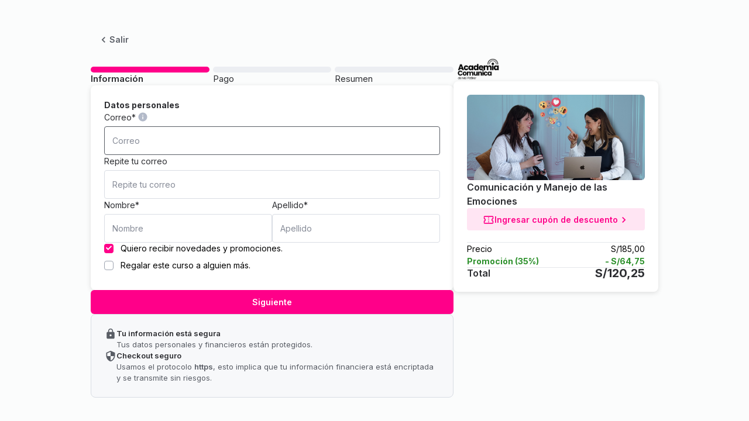

--- FILE ---
content_type: text/html; charset=utf-8
request_url: https://academia.maipistiner.com/checkout/manejo-de-las-emociones?pricing=64005
body_size: 23197
content:
<!DOCTYPE html><html lang="en"><head><meta charSet="utf-8"/><title>Mai Pistiner - Academia de Comunicación - Comunicación y Manejo de las Emociones</title><style>:root<!-- -->{
          --color-primary: 255, 0, 137; 
          --color-secondary: 35, 43, 73;
          --color-text: 68, 76, 94;
          --font-inter: &#x27;__Inter_757da4&#x27;, &#x27;__Inter_Fallback_757da4&#x27;
        }</style><link rel="shortcut icon" href="https://storage.wisboo.com/academy_data/JLrRpeAKD4/public/5vnDaLYB-ig_tiktok_fotodeperfil-1.png"/><meta name="viewport" content="width=device-width, initial-scale=1.0, maximum-scale=1.0"/><meta name="description" content="Academia para el crecimiento personal en el arte de comunicarse. Oratoria, comunicación para ventas, estrategias de crecimiento organico en redes"/><link rel="preload" as="image" href="https://storage.wisboo.com/academy_data/JLrRpeAKD4/public/LR9VSYQu-emocionesop1-1.jpg" fetchpriority="high"/><meta name="next-head-count" content="7"/><script>
              var _rollbarConfig = {
                  accessToken: "e584d1c3bb284b06bdf76c97b8269922",
                  captureUncaught: true,
                  autoInstrument: true,
                  captureUnhandledRejections: true,
                  payload: {
                      environment: "production"
                  }
              };
              // Rollbar Snippet
              !function(r){var e={};function o(n){if(e[n])return e[n].exports;var t=e[n]={i:n,l:!1,exports:{}};return r[n].call(t.exports,t,t.exports,o),t.l=!0,t.exports}o.m=r,o.c=e,o.d=function(r,e,n){o.o(r,e)||Object.defineProperty(r,e,{enumerable:!0,get:n})},o.r=function(r){"undefined"!=typeof Symbol&&Symbol.toStringTag&&Object.defineProperty(r,Symbol.toStringTag,{value:"Module"}),Object.defineProperty(r,"__esModule",{value:!0})},o.t=function(r,e){if(1&e&&(r=o(r)),8&e)return r;if(4&e&&"object"==typeof r&&r&&r.__esModule)return r;var n=Object.create(null);if(o.r(n),Object.defineProperty(n,"default",{enumerable:!0,value:r}),2&e&&"string"!=typeof r)for(var t in r)o.d(n,t,function(e){return r[e]}.bind(null,t));return n},o.n=function(r){var e=r&&r.__esModule?function(){return r.default}:function(){return r};return o.d(e,"a",e),e},o.o=function(r,e){return Object.prototype.hasOwnProperty.call(r,e)},o.p="",o(o.s=0)}([function(r,e,o){"use strict";var n=o(1),t=o(5);_rollbarConfig=_rollbarConfig||{},_rollbarConfig.rollbarJsUrl=_rollbarConfig.rollbarJsUrl||"https://cdn.rollbar.com/rollbarjs/refs/tags/v2.26.1/rollbar.min.js",_rollbarConfig.async=void 0===_rollbarConfig.async||_rollbarConfig.async;var a=n.setupShim(window,_rollbarConfig),l=t(_rollbarConfig);window.rollbar=n.Rollbar,a.loadFull(window,document,!_rollbarConfig.async,_rollbarConfig,l)},function(r,e,o){"use strict";var n=o(2),t=o(3);function a(r){return function(){try{return r.apply(this,arguments)}catch(r){try{console.error("[Rollbar]: Internal error",r)}catch(r){}}}}var l=0;function i(r,e){this.options=r,this._rollbarOldOnError=null;var o=l++;this.shimId=function(){return o},"undefined"!=typeof window&&window._rollbarShims&&(window._rollbarShims[o]={handler:e,messages:[]})}var s=o(4),d=function(r,e){return new i(r,e)},c=function(r){return new s(d,r)};function u(r){return a((function(){var e=this,o=Array.prototype.slice.call(arguments,0),n={shim:e,method:r,args:o,ts:new Date};window._rollbarShims[this.shimId()].messages.push(n)}))}i.prototype.loadFull=function(r,e,o,n,t){var l=!1,i=e.createElement("script"),s=e.getElementsByTagName("script")[0],d=s.parentNode;i.crossOrigin="",i.src=n.rollbarJsUrl,o||(i.async=!0),i.onload=i.onreadystatechange=a((function(){if(!(l||this.readyState&&"loaded"!==this.readyState&&"complete"!==this.readyState)){i.onload=i.onreadystatechange=null;try{d.removeChild(i)}catch(r){}l=!0,function(){var e;if(void 0===r._rollbarDidLoad){e=new Error("rollbar.js did not load");for(var o,n,a,l,i=0;o=r._rollbarShims[i++];)for(o=o.messages||[];n=o.shift();)for(a=n.args||[],i=0;i<a.length;++i)if("function"==typeof(l=a[i])){l(e);break}}"function"==typeof t&&t(e)}()}})),d.insertBefore(i,s)},i.prototype.wrap=function(r,e,o){try{var n;if(n="function"==typeof e?e:function(){return e||{}},"function"!=typeof r)return r;if(r._isWrap)return r;if(!r._rollbar_wrapped&&(r._rollbar_wrapped=function(){o&&"function"==typeof o&&o.apply(this,arguments);try{return r.apply(this,arguments)}catch(o){var e=o;throw e&&("string"==typeof e&&(e=new String(e)),e._rollbarContext=n()||{},e._rollbarContext._wrappedSource=r.toString(),window._rollbarWrappedError=e),e}},r._rollbar_wrapped._isWrap=!0,r.hasOwnProperty))for(var t in r)r.hasOwnProperty(t)&&(r._rollbar_wrapped[t]=r[t]);return r._rollbar_wrapped}catch(e){return r}};for(var p="log,debug,info,warn,warning,error,critical,global,configure,handleUncaughtException,handleAnonymousErrors,handleUnhandledRejection,captureEvent,captureDomContentLoaded,captureLoad".split(","),f=0;f<p.length;++f)i.prototype[p[f]]=u(p[f]);r.exports={setupShim:function(r,e){if(r){var o=e.globalAlias||"Rollbar";if("object"==typeof r[o])return r[o];r._rollbarShims={},r._rollbarWrappedError=null;var l=new c(e);return a((function(){e.captureUncaught&&(l._rollbarOldOnError=r.onerror,n.captureUncaughtExceptions(r,l,!0),e.wrapGlobalEventHandlers&&t(r,l,!0)),e.captureUnhandledRejections&&n.captureUnhandledRejections(r,l,!0);var a=e.autoInstrument;return!1!==e.enabled&&(void 0===a||!0===a||function(r){return!("object"!=typeof r||void 0!==r.page&&!r.page)}(a))&&r.addEventListener&&(r.addEventListener("load",l.captureLoad.bind(l)),r.addEventListener("DOMContentLoaded",l.captureDomContentLoaded.bind(l))),r[o]=l,l}))()}},Rollbar:c}},function(r,e,o){"use strict";function n(r,e,o,n){r._rollbarWrappedError&&(n[4]||(n[4]=r._rollbarWrappedError),n[5]||(n[5]=r._rollbarWrappedError._rollbarContext),r._rollbarWrappedError=null);var t=e.handleUncaughtException.apply(e,n);o&&o.apply(r,n),"anonymous"===t&&(e.anonymousErrorsPending+=1)}r.exports={captureUncaughtExceptions:function(r,e,o){if(r){var t;if("function"==typeof e._rollbarOldOnError)t=e._rollbarOldOnError;else if(r.onerror){for(t=r.onerror;t._rollbarOldOnError;)t=t._rollbarOldOnError;e._rollbarOldOnError=t}e.handleAnonymousErrors();var a=function(){var o=Array.prototype.slice.call(arguments,0);n(r,e,t,o)};o&&(a._rollbarOldOnError=t),r.onerror=a}},captureUnhandledRejections:function(r,e,o){if(r){"function"==typeof r._rollbarURH&&r._rollbarURH.belongsToShim&&r.removeEventListener("unhandledrejection",r._rollbarURH);var n=function(r){var o,n,t;try{o=r.reason}catch(r){o=void 0}try{n=r.promise}catch(r){n="[unhandledrejection] error getting `promise` from event"}try{t=r.detail,!o&&t&&(o=t.reason,n=t.promise)}catch(r){}o||(o="[unhandledrejection] error getting `reason` from event"),e&&e.handleUnhandledRejection&&e.handleUnhandledRejection(o,n)};n.belongsToShim=o,r._rollbarURH=n,r.addEventListener("unhandledrejection",n)}}}},function(r,e,o){"use strict";function n(r,e,o){if(e.hasOwnProperty&&e.hasOwnProperty("addEventListener")){for(var n=e.addEventListener;n._rollbarOldAdd&&n.belongsToShim;)n=n._rollbarOldAdd;var t=function(e,o,t){n.call(this,e,r.wrap(o),t)};t._rollbarOldAdd=n,t.belongsToShim=o,e.addEventListener=t;for(var a=e.removeEventListener;a._rollbarOldRemove&&a.belongsToShim;)a=a._rollbarOldRemove;var l=function(r,e,o){a.call(this,r,e&&e._rollbar_wrapped||e,o)};l._rollbarOldRemove=a,l.belongsToShim=o,e.removeEventListener=l}}r.exports=function(r,e,o){if(r){var t,a,l="EventTarget,Window,Node,ApplicationCache,AudioTrackList,ChannelMergerNode,CryptoOperation,EventSource,FileReader,HTMLUnknownElement,IDBDatabase,IDBRequest,IDBTransaction,KeyOperation,MediaController,MessagePort,ModalWindow,Notification,SVGElementInstance,Screen,TextTrack,TextTrackCue,TextTrackList,WebSocket,WebSocketWorker,Worker,XMLHttpRequest,XMLHttpRequestEventTarget,XMLHttpRequestUpload".split(",");for(t=0;t<l.length;++t)r[a=l[t]]&&r[a].prototype&&n(e,r[a].prototype,o)}}},function(r,e,o){"use strict";function n(r,e){this.impl=r(e,this),this.options=e,function(r){for(var e=function(r){return function(){var e=Array.prototype.slice.call(arguments,0);if(this.impl[r])return this.impl[r].apply(this.impl,e)}},o="log,debug,info,warn,warning,error,critical,global,configure,handleUncaughtException,handleAnonymousErrors,handleUnhandledRejection,_createItem,wrap,loadFull,shimId,captureEvent,captureDomContentLoaded,captureLoad".split(","),n=0;n<o.length;n++)r[o[n]]=e(o[n])}(n.prototype)}n.prototype._swapAndProcessMessages=function(r,e){var o,n,t;for(this.impl=r(this.options);o=e.shift();)n=o.method,t=o.args,this[n]&&"function"==typeof this[n]&&("captureDomContentLoaded"===n||"captureLoad"===n?this[n].apply(this,[t[0],o.ts]):this[n].apply(this,t));return this},r.exports=n},function(r,e,o){"use strict";r.exports=function(r){return function(e){if(!e&&!window._rollbarInitialized){for(var o,n,t=(r=r||{}).globalAlias||"Rollbar",a=window.rollbar,l=function(r){return new a(r)},i=0;o=window._rollbarShims[i++];)n||(n=o.handler),o.handler._swapAndProcessMessages(l,o.messages);window[t]=n,window._rollbarInitialized=!0}}}}]);
              // End Rollbar Snippet
              </script><link rel="preload" href="/checkout/_next/static/media/a34f9d1faa5f3315-s.p.woff2" as="font" type="font/woff2" crossorigin="anonymous" data-next-font="size-adjust"/><link rel="preload" href="/checkout/_next/static/css/ba365e54bc964c9f.css" as="style"/><link rel="stylesheet" href="/checkout/_next/static/css/ba365e54bc964c9f.css" data-n-g=""/><noscript data-n-css=""></noscript><script defer="" nomodule="" src="/checkout/_next/static/chunks/polyfills-c67a75d1b6f99dc8.js"></script><script data-partytown-config="">
            partytown = {
              lib: "/checkout/_next/static/~partytown/"
            };
          </script><script data-partytown="">!(function(w,p,f,c){c=w[p]=w[p]||{};c[f]=(c[f]||[])})(window,'partytown','forward');/* Partytown 0.8.0 - MIT builder.io */
!function(t,e,n,i,r,o,a,d,s,c,l,p){function u(){p||(p=1,"/"==(a=(o.lib||"/~partytown/")+(o.debug?"debug/":""))[0]&&(s=e.querySelectorAll('script[type="text/partytown"]'),i!=t?i.dispatchEvent(new CustomEvent("pt1",{detail:t})):(d=setTimeout(f,1e4),e.addEventListener("pt0",w),r?h(1):n.serviceWorker?n.serviceWorker.register(a+(o.swPath||"partytown-sw.js"),{scope:a}).then((function(t){t.active?h():t.installing&&t.installing.addEventListener("statechange",(function(t){"activated"==t.target.state&&h()}))}),console.error):f())))}function h(t){c=e.createElement(t?"script":"iframe"),t||(c.setAttribute("style","display:block;width:0;height:0;border:0;visibility:hidden"),c.setAttribute("aria-hidden",!0)),c.src=a+"partytown-"+(t?"atomics.js?v=0.8.0":"sandbox-sw.html?"+Date.now()),e.querySelector(o.sandboxParent||"body").appendChild(c)}function f(n,r){for(w(),i==t&&(o.forward||[]).map((function(e){delete t[e.split(".")[0]]})),n=0;n<s.length;n++)(r=e.createElement("script")).innerHTML=s[n].innerHTML,e.head.appendChild(r);c&&c.parentNode.removeChild(c)}function w(){clearTimeout(d)}o=t.partytown||{},i==t&&(o.forward||[]).map((function(e){l=t,e.split(".").map((function(e,n,i){l=l[i[n]]=n+1<i.length?"push"==i[n+1]?[]:l[i[n]]||{}:function(){(t._ptf=t._ptf||[]).push(i,arguments)}}))})),"complete"==e.readyState?u():(t.addEventListener("DOMContentLoaded",u),t.addEventListener("load",u))}(window,document,navigator,top,window.crossOriginIsolated);</script><script src="/checkout/_next/static/chunks/webpack-e74c7dad61aa7a95.js" defer=""></script><script src="/checkout/_next/static/chunks/framework-73b8966a3c579ab0.js" defer=""></script><script src="/checkout/_next/static/chunks/main-e3f589c03560adb3.js" defer=""></script><script src="/checkout/_next/static/chunks/pages/_app-4017a41bdeffc574.js" defer=""></script><script src="/checkout/_next/static/chunks/fea29d9f-14277d8bc9383caf.js" defer=""></script><script src="/checkout/_next/static/chunks/e21e5bbe-9d251c0c6ea29d1a.js" defer=""></script><script src="/checkout/_next/static/chunks/3a17f596-5e4d2ff281841147.js" defer=""></script><script src="/checkout/_next/static/chunks/cb355538-407d071b7191830a.js" defer=""></script><script src="/checkout/_next/static/chunks/2e3a845b-4137a1a9f5b7a636.js" defer=""></script><script src="/checkout/_next/static/chunks/13-431aa56bccc7f7e8.js" defer=""></script><script src="/checkout/_next/static/chunks/651-502d403f9d50819e.js" defer=""></script><script src="/checkout/_next/static/chunks/902-cc94eca123a0fc3a.js" defer=""></script><script src="/checkout/_next/static/chunks/348-5d2a9d9f50d3ce62.js" defer=""></script><script src="/checkout/_next/static/chunks/pages/_sites/%5Bsite%5D/%5Bslug%5D-af4f67ed3318d3bf.js" defer=""></script><script src="/checkout/_next/static/FZG-iOyAyDAtOr2GjgpWW/_buildManifest.js" defer=""></script><script src="/checkout/_next/static/FZG-iOyAyDAtOr2GjgpWW/_ssgManifest.js" defer=""></script></head><body><div id="__next"><main translate="no" class="__variable_757da4 font-sans"><meta name="facebook-domain-verification"/><div class="flex flex-col min-h-screen sm:px-4 pt-[50px] pb-[150px] gap-y-[23px] bg-grey-100 tablet-l:pt-[23px] tablet-l:gap-y-[13px] tablet-l:relative tablet-l:overflow-hidden tablet-l:hidden"><div class="flex flex-col w-full max-w-[970px] mx-auto"><div class="flex justify-between mb-[13px] pr-[16px] md2:pr-0 gap-[50px] tablet-l:mb-0"><button class="flex items-center w-fit gap-1.5 font-semibold cursor-pointer text-grey-700 py-2 px-3 text-sm"><svg stroke="currentColor" fill="currentColor" stroke-width="0" viewBox="0 0 24 24" height="20" width="20" xmlns="http://www.w3.org/2000/svg"><path fill="none" d="M0 0h24v24H0z"></path><path d="M15.41 7.41 14 6l-6 6 6 6 1.41-1.41L10.83 12z"></path></svg><span>Salir</span></button><div class="h-[40px] tablet-l:w-[120px] w-[150px] relative block md2:hidden"><img alt="store logo" loading="lazy" decoding="async" data-nimg="fill" style="position:absolute;height:100%;width:100%;left:0;top:0;right:0;bottom:0;object-fit:contain;object-position:left;color:transparent" src="https://storage.wisboo.com/academy_data/JLrRpeAKD4/public/N6fFen31-logo_variaciones.png"/></div></div><div><div class="w-full flex flex-row justify-center gap-[50px] items-stretch"><div class="flex flex-1 flex-col gap-y-[30px] w-full max-w-[620px]"><div class="flex flex-col gap-[13px]"><div class="w-full grid grid-cols-3 gap-x-[6px] mt-[15px]"><div class="bg-theme-primary h-[10px] w-full rounded-full"></div><div class="bg-grey-300 h-[10px] w-full rounded-full"></div><div class="bg-grey-300 h-[10px] w-full rounded-full"></div></div><div class="w-full grid grid-cols-3 gap-x-[6px] text-[15px] text-grey-800"><span class="font-semibold">Información</span><span class="false">Pago</span><span class="false">Resumen</span></div></div><div class="flex flex-col gap-[13px]"><div class="flex flex-col gap-[13px]"><div class="flex flex-col gap-[13px] undefined"><div class="bg-white p-[30px] mobile-l:p-[23px] undefined rounded-lg shadow-product-card rounded-none sm:rounded-lg !p-[23px] flex flex-col gap-[13px]"><span class="text-[14px] font-semibold text-grey-800 empty:hidden"></span><div class="font-bold text-[14px] text-grey-800">Datos personales</div><div><div class="flex flex-col gap-3 "><div class="flex flex-col animate-pulse w-full"><div class="w-[45px] h-[20px] mb-[5px] bg-grey-200 rounded-md"></div><div class="h-[49px] bg-grey-200 rounded-md"></div></div><div class="flex gap-3 w-full"><div class="flex flex-col animate-pulse w-full"><div class="w-[45px] h-[20px] mb-[5px] bg-grey-200 rounded-md"></div><div class="h-[49px] bg-grey-200 rounded-md"></div></div><div class="flex flex-col animate-pulse w-full"><div class="w-[45px] h-[20px] mb-[5px] bg-grey-200 rounded-md"></div><div class="h-[49px] bg-grey-200 rounded-md"></div></div></div></div></div><div><form action="#"><div class="flex flex-col gap-[13px]"><div><div class="checkbox-wrapper relative select-none inline-flex items-start"><label class="inline-flex items-start cursor-pointer"><input name="gift" type="checkbox" class="appearance-none cursor-pointer outline-none mt-[2px] min-w-[16px] min-h-[16px] border border-gray-400 rounded checked:border-theme-primary checked:border-2 " value="false"/><span class="ml-3 text-sm text-gray-800"><div class="text-black text-sm inner-html">Regalar este curso a alguien más.</div></span></label></div><div class="error-message empty:hidden" style="opacity:0;height:0px"></div></div></div></form></div></div></div><div class="flex flex-col items-center gap-[7px] tablet-l:fixed tablet-l:bottom-0 tablet-l:left-0 tablet-l:px-4 tablet-l:py-3.5 w-full tablet-l:shadow-fixedBox tablet-l:bg-white z-10"><div class="w-full flex flex-row items-center tablet-l:gap-[23px] grow"><div class="flex-col tablet-l:items-end !mb-0 hidden tablet-l:block false"><div class="flex items-center gap-[3px] flex-row text-xl font-semibold text-grey-800 tablet-l:text-lg tablet-l:w-max-content"></div><div class="text-grey-600 text-sm line-through false tablet-l:w-max-content hidden"></div></div><button type="button" disabled="" class="w-full px-[13px] py-[9px] h-fit text-[14px] font-semibold rounded-[6px] flex justify-center items-center transition-all duration-200 ease-in-out border select-none grow w-max inline disabled:bg-grey-200 disabled:cursor-not-allowed disabled:text-grey-400 disabled:border-grey-400  bg-theme-primary text-white hover:bg-theme-primary/80 active:bg-theme-primary border-transparent flex items-center gap-[10px]">Siguiente</button></div></div><div class="flex flex-col gap-y-[23px] mx-[23px] sm:mx-0 border border-solid border-grey-400 bg-grey-200 text-grey-700 p-[23px] rounded-lg text-[13px] false"><div class="flex items-start gap-[9px]"><svg stroke="currentColor" fill="currentColor" stroke-width="0" viewBox="0 0 24 24" class="min-w-[20px]" height="20" width="20" xmlns="http://www.w3.org/2000/svg"><path fill="none" d="M0 0h24v24H0z"></path><path d="M18 8h-1V6c0-2.76-2.24-5-5-5S7 3.24 7 6v2H6c-1.1 0-2 .9-2 2v10c0 1.1.9 2 2 2h12c1.1 0 2-.9 2-2V10c0-1.1-.9-2-2-2zm-6 9c-1.1 0-2-.9-2-2s.9-2 2-2 2 .9 2 2-.9 2-2 2zm3.1-9H8.9V6c0-1.71 1.39-3.1 3.1-3.1 1.71 0 3.1 1.39 3.1 3.1v2z"></path></svg><div class="flex flex-col gap-2"><h6 class="font-semibold text-grey-800">Tu información está segura</h6><p>Tus datos personales y financieros están protegidos.</p></div></div><div class="flex items-start gap-[9px]"><svg stroke="currentColor" fill="currentColor" stroke-width="0" viewBox="0 0 24 24" class="min-w-[20px]" height="20" width="20" xmlns="http://www.w3.org/2000/svg"><path fill="none" d="M0 0h24v24H0V0z"></path><path d="M12 1 3 5v6c0 5.55 3.84 10.74 9 12 5.16-1.26 9-6.45 9-12V5l-9-4zm0 10.99h7c-.53 4.12-3.28 7.79-7 8.94V12H5V6.3l7-3.11v8.8z"></path></svg><div class="flex flex-col gap-2"><h6 class="font-semibold text-grey-800">Checkout seguro</h6><p>Usamos el protocolo <span class="font-semibold">https</span>, esto implica que tu información financiera está encriptada y se transmite sin riesgos.</p></div></div></div></div></div></div><div class="flex flex-col gap-[50px] max-w-[350px] w-full relative"><div class="h-[40px] tablet-l:w-[120px] w-[150px] relative hidden md2:block"><img alt="store logo" loading="lazy" decoding="async" data-nimg="fill" style="position:absolute;height:100%;width:100%;left:0;top:0;right:0;bottom:0;object-fit:contain;object-position:left;color:transparent" src="https://storage.wisboo.com/academy_data/JLrRpeAKD4/public/N6fFen31-logo_variaciones.png"/></div><div class="flex flex-col gap-[30px] sticky top-[30px] h-fit w-full tablet-l:static"><div class="bg-white p-[30px] mobile-l:p-[23px] undefined rounded-lg shadow-product-card py-[23px] px-[23px] flex flex-col gap-[20px] text-[15px] rounded-none sm:rounded-lg tablet-l:w-full tablet-l:static"><div class="w-full h-[146px] relative rounded-[6px] overflow-hidden pointer-events-none"><img alt="productImg" fetchpriority="high" decoding="async" data-nimg="fill" class="object-cover" style="position:absolute;height:100%;width:100%;left:0;top:0;right:0;bottom:0;color:transparent" src="https://storage.wisboo.com/academy_data/JLrRpeAKD4/public/LR9VSYQu-emocionesop1-1.jpg"/></div><div class="flex flex-col pb-[20px] border-b gap-[7px] items-start"><div class="font-semibold text-[16px] text-grey-800">Comunicación y Manejo de las Emociones</div><button class="flex gap-[5px] justify-center items-center h-[38px] w-full font-semibold text-[14px] text-theme-primary bg-theme-primary bg-opacity-10 rounded"><svg stroke="currentColor" fill="currentColor" stroke-width="0" viewBox="0 0 24 24" class="mt-[1px] min-w-[20px]" height="20" width="20" xmlns="http://www.w3.org/2000/svg"><path fill="none" d="M0 0h24v24H0z"></path><path d="M22 10V6a2 2 0 0 0-2-2H4c-1.1 0-1.99.89-1.99 2v4c1.1 0 1.99.9 1.99 2s-.89 2-2 2v4c0 1.1.9 2 2 2h16c1.1 0 2-.9 2-2v-4c-1.1 0-2-.9-2-2s.9-2 2-2zm-2-1.46c-1.19.69-2 1.99-2 3.46s.81 2.77 2 3.46V18H4v-2.54c1.19-.69 2-1.99 2-3.46 0-1.48-.8-2.77-1.99-3.46L4 6h16v2.54zM11 15h2v2h-2zm0-4h2v2h-2zm0-4h2v2h-2z"></path></svg><div>Ingresar cupón de descuento</div><svg stroke="currentColor" fill="currentColor" stroke-width="0" viewBox="0 0 24 24" class="mt-[1px] min-w-[20px]" height="20" width="20" xmlns="http://www.w3.org/2000/svg"><path fill="none" d="M0 0h24v24H0z"></path><path d="M10 6 8.59 7.41 13.17 12l-4.58 4.59L10 18l6-6z"></path></svg></button></div><div class="flex"><div class="flex flex-col gap-[20px] w-full"><span class="h-6">Precio</span><div class="border-t pt-3"><span class="mb-3">Total</span></div></div><div class="flex flex-col items-end gap-[20px] w-full  animate-pulse"><div class="w-28 h-6 bg-gray-200 rounded-md "></div><div class="flex justify-end border-t pt-2.5 w-full"><div class="w-28 h-6 bg-gray-200 rounded-md "></div></div></div></div></div></div></div></div></div></div><div class="Toastify"></div></div></main></div><script id="__NEXT_DATA__" type="application/json">{"props":{"pageProps":{"initialState":{"authForms":{"data":{"isEmailRegistered":false,"formEmail":"","freeFlowStatus":0,"productType":"course_type","currentForm":0,"productForm":0}},"auth":{"data":{"accessToken":null,"user":{},"transactionId":"","localStorageWasLoaded":false}},"pricing":{"selectedPrice":{},"pricings":[],"country":"","initialized":false,"currenciesWP":[],"isValidPaymentForm":false},"paymentMethodsExternal":{"paymentMethodsData":{"ccMethods":[{"name":"Tarjeta","title":"Tarjeta","image":"","images":["https://storage.wisboo.com/images/Visa-checkout..svg","https://storage.wisboo.com/images/Mastercard-checkout..svg","https://storage.wisboo.com/images/AmericanExpress-checkout..svg","https://storage.wisboo.com/images/Dinner-checkout..svg","https://storage.wisboo.com/images/Maestro-checkout..svg"],"id":"mercadopago_cc","type":"mercadopago_cc"}],"otherMethods":[{"id":"mercadopago","title":"MercadoPago","image":"https://storage.wisboo.com/images/new_mercadopago.svg","showContent":false,"type":"mercadopago"},{"id":"rapipago","title":"Rapipago","image":"https://storage.wisboo.com/images/new_rapipago.svg","showContent":false,"type":"mercadopago_ticket"},{"id":"pagofacil","title":"Pago Fácil","image":"https://storage.wisboo.com/images/new_pagofacil.svg","showContent":false,"type":"mercadopago_ticket"}],"formPaymentGateway":"mercadopago","showMixedCardSection":false,"enabledMpInstallments":true,"taxIncludedInPrice":true,"extraChargeSettings":{}},"mpFormLoading":true,"paymentMode":"payment"},"paymentMethodsWisbooPay":{"otherPaymentMethodsWP":[],"ccPaymentMethodWP":null,"forms":"","documentId":"","dLocalCCComponent":null,"dLocalAccountSDK":null,"ccFormData":null},"exchangeRates":{"currency":"","exchangeRates":{},"usdToAcademyRate":0,"selectedCurrencyRate":0,"updatedExchangeRate":0},"contactList":{"emailRegistered":false},"paymentThroughStripe":{"stripe":null,"elements":null,"isCardComplete":false,"isAddressComplete":false,"address":{}},"featureFlags":{"data":{"flags":{}}},"steps":{"data":{"currentStep":1,"totalSteps":3}},"cardData":{"brand":"","cardNumbers":"","cardNumbersType":""},"benefitsPopupController":{"data":{"isOpen":false,"wasShown":false}},"market":{"markets":[],"selectedMarket":null,"enabledMarkets":[]},"checkoutSession":{"session":{},"exchangeRates":{},"giftForm":{"gift":false,"email":"","message":""},"gaClientId":null,"validGiftForm":true,"loaded":false},"api":{"queries":{"getChannel(undefined)":{"status":"fulfilled","endpointName":"getChannel","requestId":"YzMgfgJNOwIKMqboCgvCV","startedTimeStamp":1769583638956,"data":{"name":"Mai Pistiner - Academia de Comunicación","avatar":null,"showFooter":true,"published":true,"hideCover":false,"aboutUsSection":{"id":28020,"name":"Sobre la Academia","slug":"about_us","index":1,"enabled":true,"published":true,"content":"\u003cp class=\"rxwb-p rxwb-paragragh\"\u003e¿Hay algo más importante que saber\u0026nbsp;comunicar bien las ideas?\u0026nbsp;No importa cuál sea tu sueño, todos/as necesitamos transformar nuestras ideas en palabras que quieran ser escuchadas. Y esa es la premisa de la academia de comunicación Mai Pistiner.\u0026nbsp;\u003c/p\u003e\n\u003cp class=\"rxwb-p rxwb-paragragh\"\u003eMai Pistiner es Licenciada en Comunicación Social, estudió en el Conservatorio de Artes Dramáticas \"Stella Adler\", en Estados Unidos, y acaba de finalizar un máster en Psicología general.\u003c/p\u003e\n\u003cp class=\"rxwb-p rxwb-paragragh\"\u003eEs una profesional destacada en el campo de la comunicación: tiene más de 10 años de experiencia en medios digitales y tradicionales, y brinda consultorías y capacitaciones en comunicación digital, oratoria y persuasión.\u003c/p\u003e\n\u003cp class=\"rxwb-p rxwb-paragragh\"\u003eAdemás, es conocida por su contenido periodístico y de branded content en sus redes sociales, y es la creadora de uno de los podcast más escuchados de Argentina en 2022, \"Un pensamiento de Mai Pistiner\".\u003c/p\u003e\n\u003cp class=\"rxwb-p rxwb-paragragh\"\u003eLuego del éxito de sus capacitaciones en vivo, en 2020, Mai creó, junto con su equipo, la Academia de Comunicación Mai Pistiner para ayudar a mejorar la comunicación de miles de personas.\u003c/p\u003e","channelId":9118,"sectionType":"default_section","properties":null},"timeZone":"America/Argentina/Buenos_Aires","language":"ES","subdomain":"maipistiner","customDomain":"academia.maipistiner.com","id":9118,"tutorCompleted":true,"functionalitiesSettings":{"enableSso":false,"enableExams":true,"enableSales":true,"enableTaxes":false,"enableEmails":false,"enableZapier":true,"enableBundles":false,"enableCatalogs":true,"enableWebinars":true,"marketplaceFee":0,"maxAdminCount":null,"enableCommunity":false,"enablePromotions":true,"enableWisbooPay":false,"enableDiscussions":true,"enableMaxRevenue":false,"maxEducatorCount":null,"enableCertificates":true,"enableCustomForms":true,"enableDeliverables":true,"enableNewCheckout":true,"enableSalesSwitch":false,"enableCodeSnippets":true,"enableCustomDomain":true,"enableRevenueShare":true,"enableSubscriptions":false,"enableVimeoStorage":true,"enableBatchPurchase":true,"enableCourseReviews":true,"enableFullDiscounts":true,"enableGradedCourses":true,"enableMeteredEvents":true,"enableNewStorefront":true,"enablePrivateCourses":true,"enableAdvancedReports":true,"enableCustomizeEmails":true,"enableUserInvitations":true,"enableCustomizedHeader":true,"enableManualEnrollment":true,"enablePromotionalCodes":true,"enableUserRegistration":true,"enableCustomCertificate":true,"enableWpMarketplaceFee":true,"enableCustomCertificates":true,"enableMultipleCurrencies":true,"enableSalesPageMigration":true,"enableWisbooFooterSwitch":true,"enableCustomProfileFields":true,"enableChargeForManualFees":true,"enableBatchUserRegistration":true,"enableCustomInvitationEmail":true,"restrictMultipleLogins":true},"accountStatus":"active","css":".front-views{background-color:#fff}.front-views,.front-modal{color:#444C5E;font-family:Helvetica,\"Helvetica Neue\",Arial,sans-serif,\"websafe\"}.front-views .background-secondary,.front-modal .background-secondary{background-color:#ffd317}.front-views h1,.front-views h2,.front-views h3,.front-views h4,.front-views h5,.front-views h6,.front-modal h1,.front-modal h2,.front-modal h3,.front-modal h4,.front-modal h5,.front-modal h6{font-family:\"Alata\",sans-serif,\"google\"}.front-views a,.front-modal a{font-family:Helvetica,\"Helvetica Neue\",Arial,sans-serif,\"websafe\"}.front-views a.primary-link,.front-modal a.primary-link{color:#ff0089}.front-views a.primary-link:hover,.front-views a.primary-link:focus,.front-modal a.primary-link:hover,.front-modal a.primary-link:focus{color:#ff0089}.front-views a:hover,.front-modal a:hover{color:#232b49}.front-views a.unstyled-link,.front-modal a.unstyled-link{color:#444C5E;text-decoration:none}.front-views a.unstyled-link:hover,.front-views a.unstyled-link:focus,.front-modal a.unstyled-link:hover,.front-modal a.unstyled-link:focus{color:#444C5E;text-decoration:none}.front-views .header-app,.front-modal .header-app{background-color:#fff}.front-views .header-app .header-title,.front-modal .header-app .header-title{color:#FFF}.front-views .header-app .header-title .header-image-badge,.front-modal .header-app .header-title .header-image-badge{background-color:#fff}.front-views .footer,.front-modal .footer{background-color:#050505;color:#fff}.front-views .footer a,.front-modal .footer a{color:#fff}.front-views .footer a:hover,.front-views .footer a:focus,.front-modal .footer a:hover,.front-modal .footer a:focus{color:#fff}.front-views .hover-bg-primary:hover,.front-modal .hover-bg-primary:hover{background-color:#ff33a1 !important}.front-views .channel-app-sidebar .sidebar-menu:not(.transparent) .close-btn,.front-views .channel-app-sidebar .sidebar-menu:not(.transparent) .open-btn,.front-modal .channel-app-sidebar .sidebar-menu:not(.transparent) .close-btn,.front-modal .channel-app-sidebar .sidebar-menu:not(.transparent) .open-btn{color:#000}.front-views .channel-app-sidebar .sidebar-menu:not(.transparent) .sidebar-header,.front-modal .channel-app-sidebar .sidebar-menu:not(.transparent) .sidebar-header{background:#fff}.front-views .channel-app-sidebar .sidebar-menu:not(.transparent) .sidebar-header .sidebar-header--end-user .sidebar-header--end-user__bell,.front-views .channel-app-sidebar .sidebar-menu:not(.transparent) .sidebar-header .sidebar-header--end-user .sidebar-header--end-user__name-academy,.front-modal .channel-app-sidebar .sidebar-menu:not(.transparent) .sidebar-header .sidebar-header--end-user .sidebar-header--end-user__bell,.front-modal .channel-app-sidebar .sidebar-menu:not(.transparent) .sidebar-header .sidebar-header--end-user .sidebar-header--end-user__name-academy{color:#000}.front-views .channel-app-sidebar .sidebar-menu .content,.front-modal .channel-app-sidebar .sidebar-menu .content{background:#fff}.front-views .channel-app-sidebar .sidebar-menu .content .menu-item\u003e.menu-icon,.front-views .channel-app-sidebar .sidebar-menu .content .menu-item\u003espan.item-label,.front-modal .channel-app-sidebar .sidebar-menu .content .menu-item\u003e.menu-icon,.front-modal .channel-app-sidebar .sidebar-menu .content .menu-item\u003espan.item-label{color:#000}.front-views .channel-app-sidebar .sidebar-menu .content .menu-item.active,.front-modal .channel-app-sidebar .sidebar-menu .content .menu-item.active{color:#ff0089}.front-views .channel-app-sidebar .sidebar-menu .buttons-login__sign-in,.front-modal .channel-app-sidebar .sidebar-menu .buttons-login__sign-in{color:#000 !important}.front-views .channel-app-sidebar .sidebar-menu .accordeon-menu .menu-header\u003e.item-label,.front-views .channel-app-sidebar .sidebar-menu .accordeon-menu .submenu .menu-item\u003e.item-label,.front-modal .channel-app-sidebar .sidebar-menu .accordeon-menu .menu-header\u003e.item-label,.front-modal .channel-app-sidebar .sidebar-menu .accordeon-menu .submenu .menu-item\u003e.item-label{color:#000}.front-views nav.navbar.navbar-header-app,.front-modal nav.navbar.navbar-header-app{background-color:#fff;padding-left:100px;padding-right:100px;height:120px}.front-views nav.navbar.navbar-header-app .divider,.front-modal nav.navbar.navbar-header-app .divider{border-bottom:1px solid #87888A}.front-views nav.navbar.navbar-header-app .navbar-option .navbar-link:hover,.front-views nav.navbar.navbar-header-app .navbar-option .navbar-link:focus,.front-views nav.navbar.navbar-header-app .navbar-option .navbar-link:active,.front-modal nav.navbar.navbar-header-app .navbar-option .navbar-link:hover,.front-modal nav.navbar.navbar-header-app .navbar-option .navbar-link:focus,.front-modal nav.navbar.navbar-header-app .navbar-option .navbar-link:active{background-color:#fff}.front-views nav.navbar.navbar-header-app:not(.transparent) .navbar-header-app__links\u003e.item .item-link,.front-modal nav.navbar.navbar-header-app:not(.transparent) .navbar-header-app__links\u003e.item .item-link{color:#000}.front-views nav.navbar.navbar-header-app:not(.transparent) .navbar-header-app__links li.dropdown button.dropdown-toggle,.front-modal nav.navbar.navbar-header-app:not(.transparent) .navbar-header-app__links li.dropdown button.dropdown-toggle{color:#000}.front-views nav.navbar.navbar-header-app:not(.transparent) .navbar-header-app__logo .navbar-header-app__logo-text,.front-modal nav.navbar.navbar-header-app:not(.transparent) .navbar-header-app__logo .navbar-header-app__logo-text{color:#000}.front-views nav.navbar.navbar-header-app .navbar-header-app__logo,.front-modal nav.navbar.navbar-header-app .navbar-header-app__logo{height:120px}.front-views nav.navbar.navbar-header-app .navbar-header-app__logo .navbar-header-app__logo-img,.front-modal nav.navbar.navbar-header-app .navbar-header-app__logo .navbar-header-app__logo-img{max-width:200px}.front-views nav.navbar.navbar-header-app .navbar-header-app__links\u003e.item .item-link,.front-modal nav.navbar.navbar-header-app .navbar-header-app__links\u003e.item .item-link{padding:8px 10px;margin:0 13px 0 0;border-radius:4px}.front-views nav.navbar.navbar-header-app .navbar-header-app__links\u003e.item .item-link.active,.front-modal nav.navbar.navbar-header-app .navbar-header-app__links\u003e.item .item-link.active{background:#D4D8E1}.front-views nav.navbar.navbar-header-app .navbar-header-app__links\u003e.item .item-link:hover,.front-modal nav.navbar.navbar-header-app .navbar-header-app__links\u003e.item .item-link:hover{background:#f87cbf;color:#222230}.front-views nav.navbar.navbar-header-app .navbar-header-app__links li.dropdown button.dropdown-toggle,.front-modal nav.navbar.navbar-header-app .navbar-header-app__links li.dropdown button.dropdown-toggle{padding:8px 10px;margin:0 13px 0 0;border-radius:4px}.front-views nav.navbar.navbar-header-app .navbar-header-app__links li.dropdown button.dropdown-toggle:hover,.front-modal nav.navbar.navbar-header-app .navbar-header-app__links li.dropdown button.dropdown-toggle:hover{background:#f87cbf;color:#222230}.front-views .navbar-nav\u003eli\u003ea,.front-views .navbar-nav .navbar-text,.front-modal .navbar-nav\u003eli\u003ea,.front-modal .navbar-nav .navbar-text{color:#87888A}.front-views .navbar-nav\u003eli\u003ea:hover,.front-views .navbar-nav\u003eli\u003ea:focus,.front-modal .navbar-nav\u003eli\u003ea:hover,.front-modal .navbar-nav\u003eli\u003ea:focus{color:#6e6f70}@media (min-width: 992px){.front-views .navbar-nav\u003eli\u003ea,.front-views .navbar-nav .navbar-text,.front-views .navbar-nav .dropdown-toggle,.front-views .navbar-nav .login-button,.front-views .navbar-nav .navbar-link.bell,.front-views .navbar-nav .toggle-list-trigger,.front-modal .navbar-nav\u003eli\u003ea,.front-modal .navbar-nav .navbar-text,.front-modal .navbar-nav .dropdown-toggle,.front-modal .navbar-nav .login-button,.front-modal .navbar-nav .navbar-link.bell,.front-modal .navbar-nav .toggle-list-trigger{color:#000}.front-views .navbar-nav\u003eli\u003ea:hover,.front-views .navbar-nav\u003eli\u003ea:focus,.front-modal .navbar-nav\u003eli\u003ea:hover,.front-modal .navbar-nav\u003eli\u003ea:focus{color:#000}.front-views .navbar-nav\u003eli.vertical-separator:before,.front-modal .navbar-nav\u003eli.vertical-separator:before{color:#000}}.front-views .navbar-brand,.front-modal .navbar-brand{color:#000}.front-views .navbar-brand:hover,.front-views .navbar-brand:focus,.front-modal .navbar-brand:hover,.front-modal .navbar-brand:focus{color:#000}.front-views .navbar-toggle .icon-bar,.front-modal .navbar-toggle .icon-bar{background-color:#000}.front-views .register-button,.front-modal .register-button{color:#000}.front-views .register-button:hover,.front-views .register-button:focus,.front-modal .register-button:hover,.front-modal .register-button:focus{color:#000}@media (min-width: 992px){.front-views .register-button,.front-modal .register-button{color:#FFF;background-color:#ff0089}.front-views .register-button:focus,.front-views .register-button:hover,.front-modal .register-button:focus,.front-modal .register-button:hover{background-color:#e6007b !important;color:#FFF}}.front-views .navbar-app .nav-tabs,.front-modal .navbar-app .nav-tabs{background-color:#fff}.front-views .navbar-app .nav-tabs .navbar-tab\u003ea,.front-views .navbar-app .nav-tabs .navbar-tab.active\u003ea,.front-modal .navbar-app .nav-tabs .navbar-tab\u003ea,.front-modal .navbar-app .nav-tabs .navbar-tab.active\u003ea{color:rgba(0,0,0,0.5);background-color:#fff}.front-views .navbar-app .nav-tabs .navbar-tab\u003ea:hover,.front-views .navbar-app .nav-tabs .navbar-tab.active\u003ea:hover,.front-modal .navbar-app .nav-tabs .navbar-tab\u003ea:hover,.front-modal .navbar-app .nav-tabs .navbar-tab.active\u003ea:hover{color:#000}.front-views .navbar-app .nav-tabs .navbar-tab.active,.front-modal .navbar-app .nav-tabs .navbar-tab.active{border-bottom-color:#ff0089;border-left-color:#ff0089}.front-views .navbar-app .nav-tabs .navbar-tab.active\u003ea,.front-modal .navbar-app .nav-tabs .navbar-tab.active\u003ea{font-weight:bold;color:#000}.front-views .navbar-app.white .nav-tabs,.front-modal .navbar-app.white .nav-tabs{background-color:#fff}.front-views .navbar-app.white .nav-tabs .navbar-tab\u003ea,.front-modal .navbar-app.white .nav-tabs .navbar-tab\u003ea{color:#444C5E;background-color:#fff}.front-views .navbar-app.white .nav-tabs .navbar-tab.active\u003ea,.front-modal .navbar-app.white .nav-tabs .navbar-tab.active\u003ea{color:#101115}.front-views .navbar-app.vertical .nav-pills .navbar-tab\u003ea,.front-modal .navbar-app.vertical .nav-pills .navbar-tab\u003ea{color:#fff}.front-views .navbar-app.vertical .nav-pills .navbar-tab.active\u003ea,.front-modal .navbar-app.vertical .nav-pills .navbar-tab.active\u003ea{color:#000;background-color:#fff}.front-views .classroom .nav-tabs .navbar-tab.active,.front-modal .classroom .nav-tabs .navbar-tab.active{border-bottom:3px solid #ff0089}.front-views .btn.btn-primary,.front-modal .btn.btn-primary{background-color:#ff0089;border:1px solid #ff0089}.front-views .btn.btn-primary:focus,.front-views .btn.btn-primary:active,.front-views .btn.btn-primary.disabled:hover,.front-modal .btn.btn-primary:focus,.front-modal .btn.btn-primary:active,.front-modal .btn.btn-primary.disabled:hover{background-color:#ff0089}.front-views .btn.btn-primary:hover,.front-modal .btn.btn-primary:hover{background-color:#ff0089}.front-views .btn.btn-primary.light:hover,.front-modal .btn.btn-primary.light:hover{background-color:#ff299c}.front-views .btn.btn-primary-gradient,.front-modal .btn.btn-primary-gradient{background:linear-gradient(180deg, #ff299c 0%, #ff0089 100%);border:1px solid #ff0089;color:#FFF}.front-views .btn.btn-primary-gradient:focus,.front-views .btn.btn-primary-gradient:active,.front-views .btn.btn-primary-gradient.disabled:hover,.front-modal .btn.btn-primary-gradient:focus,.front-modal .btn.btn-primary-gradient:active,.front-modal .btn.btn-primary-gradient.disabled:hover{background:linear-gradient(180deg, #ff299c 0%, #ff0089 100%)}.front-views .btn.btn-outline-primary,.front-modal .btn.btn-outline-primary{border-color:#ff0089;color:#ff0089 !important}.front-views .btn.btn-white-primary-primary,.front-modal .btn.btn-white-primary-primary{background:#FFF;border-color:#ff0089;color:#ff0089 !important}.front-views .form-control:focus,.front-modal .form-control:focus{border-color:#ff0089}.front-views .custom-radio input[type=\"radio\"]:checked+.circle-radio,.front-modal .custom-radio input[type=\"radio\"]:checked+.circle-radio{border-color:#ff0089}.front-views .custom-radio input[type=\"radio\"]:checked+.circle-radio:after,.front-modal .custom-radio input[type=\"radio\"]:checked+.circle-radio:after{background-color:#ff0089}.front-views .custom-radio:hover .circle-radio,.front-modal .custom-radio:hover .circle-radio{border-color:#ff0089}.front-views .radiobutton-box.radiobutton-box--selected,.front-modal .radiobutton-box.radiobutton-box--selected{border:1px solid #ff0089;box-shadow:0 0 0 3px rgba(255,0,137,0.3);background-color:rgba(255,0,137,0.03)}.front-views .label.label-primary,.front-modal .label.label-primary{background-color:#ff0089}.front-views .label.label-secondary,.front-modal .label.label-secondary{background-color:#232b49}.front-views .text-primary,.front-modal .text-primary{color:#ff0089}.front-views .text-secondary,.front-modal .text-secondary{color:#232b49}.front-views .text-basic,.front-modal .text-basic{color:#444C5E}.front-views .text-basic-dark,.front-modal .text-basic-dark{color:#101115}.front-views .text-basic-light,.front-modal .text-basic-light{color:#9099af}.front-views .text-lead,.front-modal .text-lead{color:#101115}.front-views .background-primary,.front-modal .background-primary{background-color:#ff0089}.front-views .background-secondary,.front-modal .background-secondary{background-color:#232b49}.front-views .course-about .about-title,.front-modal .course-about .about-title{color:rgba(255,0,137,0.7)}.front-views .label.tag,.front-modal .label.tag{background-color:#232b49}.front-views .teacher-container a,.front-modal .teacher-container a{color:#444C5E}.front-views .teacher-container a:hover,.front-views .teacher-container a:focus,.front-modal .teacher-container a:hover,.front-modal .teacher-container a:focus{text-decoration:none;color:#444C5E}.front-views .course-dashboard-index .main-teacher a,.front-modal .course-dashboard-index .main-teacher a{color:#444C5E}.front-views .course-dashboard-index .main-teacher a:hover,.front-views .course-dashboard-index .main-teacher a:focus,.front-modal .course-dashboard-index .main-teacher a:hover,.front-modal .course-dashboard-index .main-teacher a:focus{text-decoration:none;color:#444C5E}.front-views .table-progress-activities .table-progress-activities__row.selectable:hover .table-progress-activities__col,.front-modal .table-progress-activities .table-progress-activities__row.selectable:hover .table-progress-activities__col{background-color:rgba(255,0,137,0.1)}.front-views .progressbar--primary.progress,.front-modal .progressbar--primary.progress{box-shadow:none;background-color:#D4D8E1}.front-views .progressbar--primary .progress-bar,.front-modal .progressbar--primary .progress-bar{background:#ff0089;box-shadow:none}.front-views .dashboard-sidebar__item.active,.front-modal .dashboard-sidebar__item.active{color:#ff0089;background-color:rgba(255,0,137,0.15);border-radius:5px}.front-views .dashboard-sidebar__item.active:hover,.front-modal .dashboard-sidebar__item.active:hover{color:#ff0089}.front-views .dashboard-sidebar__item.active .dashboard-sidebar__icon,.front-modal .dashboard-sidebar__item.active .dashboard-sidebar__icon{background:#ff0089}.front-views .modal-dialog .box-title,.front-modal .modal-dialog .box-title{color:#9099af}.front-views .card .info a:hover h4,.front-modal .card .info a:hover h4{color:#ff0089}.front-views .tooltip .tooltip-inner,.front-modal .tooltip .tooltip-inner{background-color:#697284}.front-views .tooltip.top .tooltip-arrow,.front-modal .tooltip.top .tooltip-arrow{border-top-color:#697284}.front-views .tooltip.right .tooltip-arrow,.front-modal .tooltip.right .tooltip-arrow{border-right-color:#697284}.front-views .card\u003ediv .info .url-title:hover,.front-views .card\u003ediv .info .url-title:focus,.front-modal .card\u003ediv .info .url-title:hover,.front-modal .card\u003ediv .info .url-title:focus{color:#232b49}.front-views .card\u003ediv .info .icons .card__icon i,.front-modal .card\u003ediv .info .icons .card__icon i{color:#232b49}.front-views .card\u003ediv .card-footer .money .coin,.front-modal .card\u003ediv .card-footer .money .coin{color:#232b49}.front-views .badge.bell,.front-modal .badge.bell{background-color:#232b49}@media (min-width: 992px){.front-views .home .home__header,.front-modal .home .home__header{margin-top:-0}}\n","ssoUrl":null,"channelConfigurations":{"requestedPlan":"growth_monthly","requestedAction":"plan_change","downloadableOptIn":false,"requestedActionAt":"2022-03-28T16:53:10.422+00:00","exceededSalesCount":false,"exceededUsersCount":false,"exceededProductsCount":false,"salesPageMigrationDone":true,"salesPageMigrationDueDate":"2024-02-19T12:00:00.291Z","showCourseAdminSlimVersion":false,"showWebinarAdminSlimVersion":false},"catalogId":3895,"createdAt":"2021-01-26T15:23:54.033Z","exceededSalesCount":false,"showCatalog":true,"contactListId":198038,"currency":"ARS","country":"AR","enabledMarkets":["BO","CL","CO","EU","MX","PE","US"],"roundPrice":null,"requireBillingAddress":null,"showCreditCardChargeWarning":null,"enable2X1":false,"enableGifting":true,"startDate2X1":null,"endDate2X1":null,"apply2X1DiscountToAllProducts":false,"applyGiftingDiscountToAllProducts":true,"enableAbandonedOrders":true,"subscriptionSlug":null,"channelDesign":{"id":9093,"barLogo":"https://storage.wisboo.com/academy_data/JLrRpeAKD4/public/N6fFen31-logo_variaciones.png","barLogoBright":null,"contactEmail":"academia@maipistiner.com","header":"","facebook":"https://www.facebook.com/maipistiner","favicon":"https://storage.wisboo.com/academy_data/JLrRpeAKD4/public/5vnDaLYB-ig_tiktok_fotodeperfil-1.png","linkedin":"https://www.linkedin.com/maipistiner","twitter":"https://www.twitter.com/maipistiner","instagram":"https://www.instagram.com/academia.maipistiner/","website":null,"brandMainColor":"#ff0089","brandSecondColor":"#232b49","bgColor":"#FFFFFF","bgSecondColor":"#ffd317","headerColor":"#000000","footerColor":"#ffffff","textColor":"#444C5E","titleFont":"\"Alata\", sans-serif, \"google\"","subtitleFont":"\"Alatsi\", sans-serif, \"google\"","bodyFont":"Helvetica, \"Helvetica Neue\", Arial, sans-serif, \"websafe\"","subheader":"","coverImage":"https://storage.wisboo.com/academy_data/JLrRpeAKD4/public/caSVHp30-academia-de-comunicacion-2.jpg","emailFrom":null,"headerBg":"#ffffff","footerBg":"#050505","tooltipColor":"#697284","customFooter":null,"customCss":"nav.navbar.navbar-header-app .navbar-header-app__logo .navbar-header-app__logo-img {\n    max-width: 180px;\n    max-height: 180px;\n}\n\nh2 {\n    font-size: 25px;\n}\n\n.mai { \n   max-width: 70%;\n  display: block;\n  margin: auto;\n}\n\n\n.mai2 { \n   max-width: 90%;\n  display: block;\n  margin: auto;\n}\n\n.vert { \n   display:flex;\nflex-direction: row;\nflex-wrap: wrap;\njustify-content: center;\nalign-content: center;\n}\n\n","coverImageOpacity":"0.0","headerTabBgHover":"#f87cbf","headerTabBgSelected":"#D4D8E1","headerTabColorHover":"#222230","headerTabPadding":"8px 10px","headerTabMargin":"0 13px 0 0","headerPaddingLeft":"100px","headerPaddingRight":"100px","headerHeight":"120px","headerLogoWidth":"200px","headerTabBorderRadius":"4px","headerTransparent":false,"coverTextDark":false,"nameFrom":"maipistiner","replyToEmail":"academia@maipistiner.com","mailbox":"maipistiner","videoPlayerColor":null,"tiktok":"https://www.tiktok.com/@maipistiner","youtube":"https://www.youtube.com/c/MaiPistiner","coverImageOpacityColor":null,"coverImageFontColor":null,"applyColors":null,"applyHeaderSettings":null,"applyTypography":null,"applyFooterSettings":null,"applyHomeSettings":null,"applySalesPageSettings":null,"storeTemplateId":null},"channelSeo":{"id":9050,"metaDescription":"Academia para el crecimiento personal en el arte de comunicarse. Oratoria, comunicación para ventas, estrategias de crecimiento organico en redes","metaKeywords":[],"title":"👩‍🏫 Academia de comunicación - Cursos Mai Pistiner"},"channelConfig":{"id":9154,"enableCommunity":true,"enableUserFlags":false,"enableNews":false,"enableCourseDiscussions":false,"enableSales":true,"enableRestrictDomain":false,"enableSso":false,"enableTeachers":true,"enableAboutUs":false,"enableCatalog":true,"enableFacebookLogin":false,"enableGoogleLogin":false,"enableHome":true,"enableLinkedinLogin":false,"enableCourses":true,"enableAboutUsPage":false,"enableSence":false,"enableFacebook":false,"enableTwitter":false,"enableLinkedin":false,"showFacebookLink":true,"showTwitterLink":true,"showLinkedinLink":true,"linkToProfile":true,"showProfilePhoto":true,"enablePaypal":true,"enableCustomFooter":false,"enableCustomHeader":true,"loggedOutHomeId":66009,"loggedInHomeId":66011,"courseCompletedId":66011,"enableMercadopago":true,"useExternalAuthentication":false,"externalAuthUrl":null,"enableWhatsappLink":false,"customTexts":{},"enablePayu":false,"payuTestMode":false,"linkedStripeAccount":true,"enableSubscriptions":false,"enableAgreementTerms":false,"agreementTermsText":null,"enableInlineMpCheckout":true,"enableExternalMpCheckout":true,"enableStripe":true,"enableOffline":false,"offlinePaymentName":"Pago en efectivo, cheque o transferencia","offlinePaymentInstructions":"\u003cp\u003eHola!\u0026nbsp;Muchísimas gracias por tu interés en nuestros cursos!!!\u003c/p\u003e\n\u003cp\u003ePara pagos por transferencia desde Argentina\u0026nbsp;🇦🇷\u003c/p\u003e\n\u003cul\u003e\u003cli\u003eCVU: 0000003100137590500426\u003c/li\u003e\u003cli\u003eAlias: academia.digital.mp\u003c/li\u003e\u003cli\u003eCUIT/CUIL: 20339350095\u003c/li\u003e\u003cli\u003eMercado Pago - Gaston Farias Bouvier | Academia Digital\u003c/li\u003e\u003c/ul\u003e\n\u003cp\u003e\u003cbr\u003e\u003c/p\u003e\n\u003cp\u003ePara pagos por Zelle desde USA\u0026nbsp;\u0026nbsp;🇺🇸\u003c/p\u003e\n\u003cul\u003e\u003cli\u003eEmail address: maipistiner@gmail.com\u003c/li\u003e\u003cli\u003eDeposit Account: maipistiner - 1730\u003c/li\u003e\u003c/ul\u003e\n\u003cp\u003eCuando hayas realizado el pago\u0026nbsp;deberás adjuntar el comprobante via mail a academia@maipistiner.com o subirlo a la plataforma\u0026nbsp;así te damos acceso.\u003c/p\u003e\n\u003cp\u003e\u003cbr\u003eSaludos!\u003cbr\u003eEquipo Mai Pistiner\u003c/p\u003e","educatorsCanEditProfile":false,"hideSignupOption":false,"supportedCountries":{},"enableWisbooPay":false,"enableLocalWpAccount":false,"enableCrossborderWpAccount":false,"enableZapier":true,"loggedOutHome":{"id":66009,"name":"Página de inicio","slug":"channel_home","pageType":"default_page","target":"same","showFooter":true,"showHeader":true,"showLoggedUser":true,"showGuest":true,"url":"channel.home","published":true,"content":null,"enabled":true,"coverImage":null,"title":null,"coverImageOverlayColor":null,"showCountdown":null,"coverImageOverlayOpacity":null,"subtitle":null,"fontColor":null,"countdownDarkTheme":null,"countdownDate":null,"showInterestedRegistration":null,"channelLink":null},"loggedInHome":{"id":66011,"name":"Mis cursos","slug":"account_my_courses","pageType":"default_page","target":"same","showFooter":true,"showHeader":true,"showLoggedUser":true,"showGuest":true,"url":"account.my-courses","published":true,"content":null,"enabled":true,"coverImage":null,"title":null,"coverImageOverlayColor":null,"showCountdown":null,"coverImageOverlayOpacity":null,"subtitle":null,"fontColor":null,"countdownDarkTheme":null,"countdownDate":null,"showInterestedRegistration":null,"channelLink":{"id":1492133,"channelId":9118,"pageId":null,"target":null,"index":6,"name":"Mis productos","slug":"account/products","url":"account.my-courses","associatedFeature":null,"visibleFor":"logged_users","visible":true,"enabled":true,"linkType":"default_page","location":"header","catalogId":null,"ownerId":66011,"ownerType":"Page"}},"courseCompleted":{"id":66011,"name":"Mis cursos","slug":"account_my_courses","pageType":"default_page","target":"same","showFooter":true,"showHeader":true,"showLoggedUser":true,"showGuest":true,"url":"account.my-courses","published":true,"content":null,"enabled":true,"coverImage":null,"title":null,"coverImageOverlayColor":null,"showCountdown":null,"coverImageOverlayOpacity":null,"subtitle":null,"fontColor":null,"countdownDarkTheme":null,"countdownDate":null,"showInterestedRegistration":null,"channelLink":{"id":1492133,"channelId":9118,"pageId":null,"target":null,"index":6,"name":"Mis productos","slug":"account/products","url":"account.my-courses","associatedFeature":null,"visibleFor":"logged_users","visible":true,"enabled":true,"linkType":"default_page","location":"header","catalogId":null,"ownerId":66011,"ownerType":"Page"}}},"currentSubscription":{"name":{"en":"Business","es":"Business"},"billingStartedAt":"2024-12-19T17:30:19.060Z","billingEndedAt":null,"status":"active","expires":false,"enterprise":false,"code":"business_yearly","interval":"year","currency":"USD","price":"1718.0","index":4,"shortDescription":{"es":"Sin comisiones por venta","''\"en\"":"No sales comission"},"default":false,"description":{"en":"","es":"\u003cdiv class='text-center'\u003e \u003cdiv class='font-size-13'\u003e\u003cdiv class='text-quartz text-bold append-custom-bottom-20'\u003eINCLUYE\u003c/div\u003e \u003cdiv class='append-custom-bottom-15'\u003eProductos ilimitados\u003c/div\u003e \u003cdiv class='append-custom-bottom-15'\u003eUsuarios administradores\u003cbr\u003eilimitados\u003c/div\u003e \u003cdiv class='append-custom-bottom-15'\u003eVentas ilimitadas\u003c/div\u003e \u003c/div\u003e\u003cdiv style='height: 37px;'\u003e\u003c/div\u003e \u003chr class='prepend-custom-'\u003e \u003cdiv class='append-xl-bottom'\u003e\u003c/div\u003e \u003cdiv class='text-darken-grey text-bold text-uppercase append-xl-bottom'\u003ePara negocios con \u003cbr\u003eflujo altos de ventas\u003c/div\u003e \u003c/div\u003e"},"trialEnd":null,"hasTrial":false,"trialDays":14,"paymentMethod":"paypal","expiresAt":null,"planType":"for_profit","legacy":false,"tagline":{"es":"El plan ideal si tienes un alto flujo de ventas recurrente y no quieres compartir tus ganancias con Wisboo."},"externalId":null,"couponExpiresAt":null,"nextBillingDate":"2026-12-19T00:05:02.082Z","maxProductsCount":0,"maxContactsCount":0,"maxAdminCount":null,"maxEducatorCount":null,"maxUsersCount":0,"maxSalesRevenue":0,"maxSalesCount":0,"lastUnpaidInvoiceId":null,"enrollmentsCounter":86,"enrollmentsThreshold":180,"meteredEventsResetDate":"2026-02-01T06:00:00.000+00:00","coupon":null,"previousPlan":null},"channelAccount":{"id":9050,"country":"AR","currency":"ARS","language":"ES","timeZone":"America/Argentina/Buenos_Aires","wistiaProjectPublicId":"4au5pa1o2w","enableGoogleAnalytics":"false","gaId":null,"enableGtm":true,"gtmId":"GTM-KVV3SSJ","rutOtec":null,"senceToken":null,"googleSiteVerificationCode":null,"whatsappNumber":null,"payuProfile":{"apiKey":null},"stripeUserId":"acct_1Kr1orGHDxt3S7cL","facebookPixel":"465380847815051","enableFbPixel":true,"enabledConversionsApi":true,"fbMetaTag":null},"headerLinks":[{"id":80309,"visibleFor":"all_users","name":"Catálogo","visible":true,"enabled":true,"target":"_self","url":null,"linkType":"catalog_link","index":1,"slug":"","pageId":null,"ownerId":3895,"ownerType":"Catalog","location":"header"},{"id":80310,"visibleFor":"all_users","name":"Cursos","visible":false,"enabled":false,"target":"_self","url":"channel.catalog","linkType":"default_page","index":2,"slug":"channel.catalog","pageId":null,"ownerId":66010,"ownerType":"Page","location":"header"},{"id":80570,"visibleFor":"all_users","name":"Sobre la Academia","visible":false,"enabled":true,"target":"_self","url":"https://www.maitepistiner.com/sobre-nosotros","linkType":"external","index":3,"slug":null,"pageId":null,"ownerId":null,"ownerType":null,"location":"header"},{"id":137321,"visibleFor":"all_users","name":"Sobre la academia","visible":true,"enabled":false,"target":"_self","url":"p/sobre-la-academia","linkType":"custom_page","index":4,"slug":"sobre-la-academia","pageId":null,"ownerId":106674,"ownerType":"Page","location":"header"},{"id":1446377,"visibleFor":"all_users","name":"Combos","visible":true,"enabled":true,"target":"_self","url":null,"linkType":"catalog_link","index":5,"slug":"combos","pageId":null,"ownerId":169132,"ownerType":"Catalog","location":"header"},{"id":1492133,"visibleFor":"logged_users","name":"Mis productos","visible":true,"enabled":true,"target":null,"url":"account.my-courses","linkType":"default_page","index":6,"slug":"account/products","pageId":null,"ownerId":66011,"ownerType":"Page","location":"header"}],"footerLinks":[{"id":80311,"visibleFor":"all_users","name":"facebook","visible":true,"enabled":true,"target":"_self","url":"https://www.facebook.com/maipistiner","linkType":"external","index":2,"slug":null,"pageId":null,"ownerId":null,"ownerType":null,"location":"footer"},{"id":80312,"visibleFor":"all_users","name":"linkedin","visible":true,"enabled":true,"target":"_self","url":"https://www.linkedin.com/maipistiner","linkType":"external","index":3,"slug":null,"pageId":null,"ownerId":null,"ownerType":null,"location":"footer"},{"id":80313,"visibleFor":"all_users","name":"twitter","visible":true,"enabled":true,"target":"_self","url":"https://www.twitter.com/maipistiner","linkType":"external","index":4,"slug":null,"pageId":null,"ownerId":null,"ownerType":null,"location":"footer"},{"id":80314,"visibleFor":"all_users","name":"instagram","visible":true,"enabled":true,"target":"_self","url":"https://www.instagram.com/academia.maipistiner/","linkType":"external","index":5,"slug":null,"pageId":null,"ownerId":null,"ownerType":null,"location":"footer"},{"id":80315,"visibleFor":"all_users","name":"contact_email","visible":true,"enabled":true,"target":"_self","url":"academia@maipistiner.com","linkType":"external","index":6,"slug":null,"pageId":null,"ownerId":null,"ownerType":null,"location":"footer"},{"id":215872,"visibleFor":"all_users","name":"youtube","visible":true,"enabled":true,"target":null,"url":"https://www.youtube.com/c/MaiPistiner","linkType":"external","index":null,"slug":null,"pageId":null,"ownerId":null,"ownerType":null,"location":"footer"},{"id":215290,"visibleFor":"all_users","name":"tiktok","visible":true,"enabled":true,"target":null,"url":"https://www.tiktok.com/@maipistiner","linkType":"external","index":null,"slug":null,"pageId":null,"ownerId":null,"ownerType":null,"location":"footer"}],"channelForm":{"id":1327,"channelId":9118,"signUpFormId":6631,"checkoutFormId":6632,"freeEnrollmentFormId":6633,"invitationFormId":6634,"afterCheckoutFormId":6635,"createdAt":"2021-04-18T05:03:38.225Z","updatedAt":"2021-04-18T05:03:38.225Z"}},"fulfilledTimeStamp":1769583639136},"getProduct(\"manejo-de-las-emociones\")":{"status":"fulfilled","endpointName":"getProduct","requestId":"7WKBJnjMv6nE9gSeXmBn5","originalArgs":"manejo-de-las-emociones","startedTimeStamp":1769583638957,"data":{"id":83412,"name":"Comunicación y Manejo de las Emociones","state":"published","enabled":true,"slug":"manejo-de-las-emociones","visible":true,"pricingId":63743,"image":"https://storage.wisboo.com/academy_data/JLrRpeAKD4/public/LR9VSYQu-emocionesop1-1.jpg","description":"\u003cp class=\"rxwb-p rxwb-paragragh\"\u003e¡Acordate! Nuestro objetivo en este curso es\u0026nbsp;\u003cstrong class=\"rxwb-strong\"\u003eidentificar nuestras emociones, entenderlas, gestionarlas y utilizarlas a nuestro favor para poder comunicar de forma asertiva.\u003c/strong\u003e\u003c/p\u003e\n\n\u003cp class=\"rxwb-p rxwb-paragragh\"\u003e\u003cstrong class=\"rxwb-strong\"\u003eAhora... ¿Qué es la comunicación asertiva?\u0026nbsp;\u003c/strong\u003eEs una habilidad que nos permite dialogar con calma y respeto, expresando lo que queremos decir, pero nunca lastimando los sentimientos de las otras personas.\u003c/p\u003e\n\u003cp class=\"rxwb-p rxwb-paragragh\"\u003eCon este curso:\u003c/p\u003e\u003cul class=\"rxwb-ul rxwb-list\"\u003e\u003cli class=\"rxwb-list-item\"\u003eLograrás\u0026nbsp;\u003cstrong class=\"rxwb-strong\"\u003eidentificar y gestionar a fondo las emociones que no te están ayudando a diario.\u003c/strong\u003e\u003c/li\u003e\u003cli class=\"rxwb-list-item\"\u003eTe convertirás en un \u003cb class=\"rxwb-bold\"\u003ecomunicador asertivo\u003c/b\u003e, siempre priorizando tus objetivos y preservando los vínculos que te importan.\u003c/li\u003e\u003cli class=\"rxwb-list-item\"\u003e\u003cb class=\"rxwb-bold\"\u003eAprenderás técnicas\u003c/b\u003e para cambiar la fisiología del cuerpo durante una emoción intensa.\u003c/li\u003e\u003cli class=\"rxwb-list-item\"\u003eIncorporarás\u0026nbsp;\u003cstrong class=\"rxwb-strong\"\u003ehabilidades de tolerancia al malestar para que puedas controlar tus emociones en tus conductas diarias.\u003c/strong\u003e\u003c/li\u003e\u003cli class=\"rxwb-list-item\"\u003eAprenderás a obtener resultados distintos a los habituales.\u003c/li\u003e\u003cli class=\"rxwb-list-item\"\u003e\u003cb class=\"rxwb-bold\"\u003eLograrás estar más seguro de vos mismo y tus objetivos\u003c/b\u003e.\u003c/li\u003e\u003c/ul\u003e\n\n\n\n\n\n\n\u003chr class=\"rxwb-line\"\u003e\n\u003ch4 class=\"rxwb-h4 rxwb-heading\"\u003e\u003cstrong class=\"rxwb-strong\"\u003eLas emociones nos atraviesan a lo largo de nuestras vidas\u003c/strong\u003e, por eso es tan importante aprender sobre ellas y tener herramientas para empezar a manejarlas. Este curso es el primer paso para hacerlo, ¡así que te invitamos a darlo junto a la academia!\u003cbr\u003e\u003cbr\u003eMás de 40.000 personas confiaron en nosotros y nos eligieron para formarse, ¡sumate hoy a nuestra comunidad que no deja de crecer!\u003cb class=\"rxwb-bold\"\u003e\u003cbr\u003e\u003cbr\u003e¡Te esperamos!\u003c/b\u003e\u003cbr\u003e\n\u003cp class=\"rxwb-p\"\u003e\u003c/p\u003e\u003chr\u003e\n\u003c/h4\u003e\n\u003ch2 class=\"rxwb-h2 rxwb-heading\"\u003e\u003cbr\u003e\u003cbr\u003e\u003cbr\u003e\u003c/h2\u003e","productType":"course_type","updatedAt":"2026-01-28T02:37:31.346Z","totalEnrollments":42589,"totalSubscribers":4933,"primaryButtonAction":null,"showReviews":null,"showDefaultPrice":null,"accessType":"paid_access","contactListId":232590,"highlighted":true,"index":22,"digitalProductId":79975,"digitalProductType":"Course","availableSpots":null,"enrollmentsCount":42589,"enrollmentsFromCheckoutCount":41963,"catalogTag":"Curso","pendingPaid":false,"averageRating":4.669029443838604,"totalReviewsCount":1834,"paymentEngine":"external","subtype":null,"enableMinPrice":false,"showTemplatesBanner":true,"suggestPublication":null,"inHotSale":false,"checkoutFormId":null,"postCheckoutFormId":null,"twoForOne":false,"giftable":true,"installmentsSettings":null,"products":[],"thematics":[],"pricings":[{"id":63747,"slug":null,"name":null,"currency":"USD","price":59.4,"fullPrice":74.25,"enableDoublePrice":true,"index":null,"pricingType":"one_time_payment","formPaymentGateway":"stripe","enablePayu":false,"enableStripe":true,"enableMercadopago":false,"enablePaypal":true,"enableOffline":false,"enableExternalMercadopago":false,"interval":"month","intervalCount":1,"percentageOff":20,"enableWisbooPay":null,"description":"🔥 Últimos días 20% OFF 🔥","hideBackButton":false,"hidePricing":null,"hideOtherPricings":null,"minPrice":59.4,"showMpInstallments":false,"enableExtraCharge":false,"extraChargeType":"percentage","extraChargeValue":null,"extraChargeName":null,"extraChargePercentage":null,"promotionalAmountOff":14.85,"currencyOptions":{},"country":"US","defaultPrice":false},{"id":64003,"slug":null,"name":null,"currency":"UYU","price":2197,"fullPrice":2746.25,"enableDoublePrice":true,"index":null,"pricingType":"one_time_payment","formPaymentGateway":"stripe","enablePayu":false,"enableStripe":true,"enableMercadopago":true,"enablePaypal":false,"enableOffline":false,"enableExternalMercadopago":true,"interval":"month","intervalCount":1,"percentageOff":20,"enableWisbooPay":null,"description":"🔥 Últimos días 20% OFF 🔥","hideBackButton":false,"hidePricing":null,"hideOtherPricings":null,"minPrice":2197,"showMpInstallments":true,"enableExtraCharge":false,"extraChargeType":"percentage","extraChargeValue":null,"extraChargeName":null,"extraChargePercentage":null,"promotionalAmountOff":549.25,"currencyOptions":{},"country":"UY","defaultPrice":false},{"id":64002,"slug":null,"name":null,"currency":"MXN","price":997,"fullPrice":997,"enableDoublePrice":false,"index":null,"pricingType":"one_time_payment","formPaymentGateway":"stripe","enablePayu":false,"enableStripe":true,"enableMercadopago":true,"enablePaypal":true,"enableOffline":false,"enableExternalMercadopago":true,"interval":"month","intervalCount":1,"percentageOff":0,"enableWisbooPay":null,"description":null,"hideBackButton":false,"hidePricing":null,"hideOtherPricings":null,"minPrice":997,"showMpInstallments":null,"enableExtraCharge":false,"extraChargeType":"percentage","extraChargeValue":null,"extraChargeName":null,"extraChargePercentage":null,"promotionalAmountOff":0,"currencyOptions":{},"country":"MX","defaultPrice":false},{"id":64006,"slug":null,"name":null,"currency":"CLP","price":42700,"fullPrice":42700,"enableDoublePrice":false,"index":null,"pricingType":"one_time_payment","formPaymentGateway":"stripe","enablePayu":false,"enableStripe":true,"enableMercadopago":false,"enablePaypal":false,"enableOffline":false,"enableExternalMercadopago":false,"interval":"month","intervalCount":1,"percentageOff":0,"enableWisbooPay":null,"description":null,"hideBackButton":false,"hidePricing":null,"hideOtherPricings":null,"minPrice":42700,"showMpInstallments":null,"enableExtraCharge":false,"extraChargeType":"percentage","extraChargeValue":null,"extraChargeName":null,"extraChargePercentage":null,"promotionalAmountOff":0,"currencyOptions":{},"country":"CL","defaultPrice":false},{"id":63743,"slug":null,"name":null,"currency":"ARS","price":57000,"fullPrice":71250,"enableDoublePrice":true,"index":null,"pricingType":"one_time_payment","formPaymentGateway":"mercadopago","enablePayu":false,"enableStripe":true,"enableMercadopago":true,"enablePaypal":false,"enableOffline":false,"enableExternalMercadopago":true,"interval":"month","intervalCount":1,"percentageOff":20,"enableWisbooPay":null,"description":"🔥 Últimos días 20% OFF + 3 cuotas sin interés pagando con Mercado Pago Argentina.","hideBackButton":false,"hidePricing":null,"hideOtherPricings":null,"minPrice":57000,"showMpInstallments":true,"enableExtraCharge":false,"extraChargeType":"percentage","extraChargeValue":null,"extraChargeName":null,"extraChargePercentage":null,"promotionalAmountOff":14250,"currencyOptions":{},"country":"AR","defaultPrice":true},{"id":64004,"slug":null,"name":null,"currency":"COP","price":197262,"fullPrice":219180,"enableDoublePrice":true,"index":null,"pricingType":"one_time_payment","formPaymentGateway":"stripe","enablePayu":false,"enableStripe":true,"enableMercadopago":false,"enablePaypal":false,"enableOffline":false,"enableExternalMercadopago":false,"interval":"month","intervalCount":1,"percentageOff":10,"enableWisbooPay":null,"description":"Acceso con descuento por 48hs","hideBackButton":false,"hidePricing":null,"hideOtherPricings":null,"minPrice":197262,"showMpInstallments":false,"enableExtraCharge":false,"extraChargeType":"percentage","extraChargeValue":null,"extraChargeName":null,"extraChargePercentage":null,"promotionalAmountOff":21918,"currencyOptions":{},"country":"CO","defaultPrice":false},{"id":64005,"slug":null,"name":null,"currency":"PEN","price":120.25,"fullPrice":185,"enableDoublePrice":true,"index":null,"pricingType":"one_time_payment","formPaymentGateway":"stripe","enablePayu":false,"enableStripe":true,"enableMercadopago":false,"enablePaypal":false,"enableOffline":false,"enableExternalMercadopago":false,"interval":"month","intervalCount":1,"percentageOff":35,"enableWisbooPay":null,"description":null,"hideBackButton":false,"hidePricing":null,"hideOtherPricings":null,"minPrice":120.25,"showMpInstallments":false,"enableExtraCharge":false,"extraChargeType":"percentage","extraChargeValue":null,"extraChargeName":null,"extraChargePercentage":null,"promotionalAmountOff":64.75,"currencyOptions":{},"country":"PE","defaultPrice":false}],"faqs":[{"id":142370,"question":"¿Cuánto dura el acceso al curso?","answer":"Una vez adquirido el curso, tendrás acceso durante 12 meses al contenido.","visible":true,"createdAt":"2022-12-19T12:54:39.785Z","updatedAt":"2022-12-23T14:26:33.195Z","index":2},{"id":142369,"question":"¿Cómo obtengo el certificado?","answer":"Luego de que termines de ver las clases del curso, se emite automáticamente el certificado con el nombre de usuario con el que te registraste en la plataforma.","visible":true,"createdAt":"2022-12-19T12:54:39.781Z","updatedAt":"2024-07-03T20:40:44.566Z","index":1}],"defaultPricing":{"id":63743,"slug":null,"name":null,"currency":"ARS","price":57000,"fullPrice":71250,"enableDoublePrice":true,"index":null,"pricingType":"one_time_payment","formPaymentGateway":"mercadopago","enablePayu":false,"enableStripe":true,"enableMercadopago":true,"enablePaypal":false,"enableOffline":false,"enableExternalMercadopago":true,"interval":"month","intervalCount":1,"percentageOff":20,"enableWisbooPay":null,"description":"🔥 Últimos días 20% OFF + 3 cuotas sin interés pagando con Mercado Pago Argentina.","hideBackButton":false,"hidePricing":null,"hideOtherPricings":null,"minPrice":57000,"showMpInstallments":true,"enableExtraCharge":false,"extraChargeType":"percentage","extraChargeValue":null,"extraChargeName":null,"extraChargePercentage":null,"promotionalAmountOff":14250,"currencyOptions":{},"country":"AR","defaultPrice":true},"salesPage":{"id":95042,"heroImage":"https://1.cdn.wisboo.com/channel-content/maipistiner/courses/manejo-de-las-emociones/images/JejZhQux-emociones.png","heroImageOverlayOpacity":0.1,"heroImageOverlayColor":"#000000","title":"Comunicación y Manejo de las Emociones","subtitle":"Si las emociones provocan irritabilidad y cambios de humor, ¿por qué no aprender a controlarlas?","useDarkTextOnHeroImage":false,"mainButtonAction":"replicate_sales_settings","mainButtonText":"Comprar","mainButtonExternalUrl":null,"mainButtonDescription":"¡Anótate! Te avisaremos cuando esté listo.","openLinkInNewWindow":true,"heroSectionAlignment":"center","showStudentReviews":true,"showPreviewButton":false,"showPrice":true,"showStartDate":false,"startDate":"2022-12-19T15:40:56.387Z","startDateSectionTitle":"Fecha de inicio del curso","difficultyLevel":"not_applicable","duration":null,"durationUnit":null,"showAccessDays":false,"showCategory":false,"showAvailableSpots":false,"showShareButton":true,"showStudentsCount":true,"secondaryTitle":"Si las emociones provocan irritabilidad y cambios de humor, ¿por qué no aprender a controlarlas?","description":"\u003cp class=\"rxwb-p rxwb-paragragh\"\u003e¡Acordate! Nuestro objetivo en este curso es\u0026nbsp;\u003cstrong class=\"rxwb-strong\"\u003eidentificar nuestras emociones, entenderlas, gestionarlas y utilizarlas a nuestro favor para poder comunicar de forma asertiva.\u003c/strong\u003e\u003c/p\u003e\n\n\u003cp class=\"rxwb-p rxwb-paragragh\"\u003e\u003cstrong class=\"rxwb-strong\"\u003eAhora... ¿Qué es la comunicación asertiva?\u0026nbsp;\u003c/strong\u003eEs una habilidad que nos permite dialogar con calma y respeto, expresando lo que queremos decir, pero nunca lastimando los sentimientos de las otras personas.\u003c/p\u003e\n\u003cp class=\"rxwb-p rxwb-paragragh\"\u003eCon este curso:\u003c/p\u003e\u003cul class=\"rxwb-ul rxwb-list\"\u003e\u003cli class=\"rxwb-list-item\"\u003eLograrás\u0026nbsp;\u003cstrong class=\"rxwb-strong\"\u003eidentificar y gestionar a fondo las emociones que no te están ayudando a diario.\u003c/strong\u003e\u003c/li\u003e\u003cli class=\"rxwb-list-item\"\u003eTe convertirás en un \u003cb class=\"rxwb-bold\"\u003ecomunicador asertivo\u003c/b\u003e, siempre priorizando tus objetivos y preservando los vínculos que te importan.\u003c/li\u003e\u003cli class=\"rxwb-list-item\"\u003e\u003cb class=\"rxwb-bold\"\u003eAprenderás técnicas\u003c/b\u003e para cambiar la fisiología del cuerpo durante una emoción intensa.\u003c/li\u003e\u003cli class=\"rxwb-list-item\"\u003eIncorporarás\u0026nbsp;\u003cstrong class=\"rxwb-strong\"\u003ehabilidades de tolerancia al malestar para que puedas controlar tus emociones en tus conductas diarias.\u003c/strong\u003e\u003c/li\u003e\u003cli class=\"rxwb-list-item\"\u003eAprenderás a obtener resultados distintos a los habituales.\u003c/li\u003e\u003cli class=\"rxwb-list-item\"\u003e\u003cb class=\"rxwb-bold\"\u003eLograrás estar más seguro de vos mismo y tus objetivos\u003c/b\u003e.\u003c/li\u003e\u003c/ul\u003e\n\n\n\n\n\n\n\u003chr class=\"rxwb-line\"\u003e\n\u003ch4 class=\"rxwb-h4 rxwb-heading\"\u003e\u003cstrong class=\"rxwb-strong\"\u003eLas emociones nos atraviesan a lo largo de nuestras vidas\u003c/strong\u003e, por eso es tan importante aprender sobre ellas y tener herramientas para empezar a manejarlas. Este curso es el primer paso para hacerlo, ¡así que te invitamos a darlo junto a la academia!\u003cbr\u003e\u003cbr\u003eMás de 40.000 personas confiaron en nosotros y nos eligieron para formarse, ¡sumate hoy a nuestra comunidad que no deja de crecer!\u003cb class=\"rxwb-bold\"\u003e\u003cbr\u003e\u003cbr\u003e¡Te esperamos!\u003c/b\u003e\u003cbr\u003e\n\u003cp class=\"rxwb-p\"\u003e\u003c/p\u003e\u003chr\u003e\n\u003c/h4\u003e\n\u003ch2 class=\"rxwb-h2 rxwb-heading\"\u003e\u003cbr\u003e\u003cbr\u003e\u003cbr\u003e\u003c/h2\u003e","promotionalVideoThumbnail":null,"promotionalVideoWistiaThumbnail":null,"promotionalVideoWistiaId":"","promotionalVideoTitle":null,"promotionalVideoExternalId":null,"promotionalVideoSubtitle":null,"promotionalVideoStillTime":null,"promotionalVideoExternalUrl":null,"showBannerAction":true,"indexSectionType":"reuse_index","indexSectionBgColor":"#F7F7F9","indexSectionDesignType":"list_type","bannerActionImage":"https://1.cdn.wisboo.com/channel-content/maipistiner/courses/manejo-de-las-emociones/images/aVdryQDl-fondo-cyan.png","bannerActionImageOverlayColor":"#000000","bannerActionImageOverlayOpacity":0,"bannerActionFontcolor":"#FFFFFF","bannerActionSize":"medium_size","bannerActionTitle":"Contactanos a través de nuestro WhatsApp","bannerActionSubtitle":"¿Tenés dudas?","bannerActionShowButton":true,"bannerActionButtonType":"external_link","bannerActionButtonText":"¡Escribinos y te ayudamos!","bannerActionButtonLink":"https://wa.me/message/BEVNQUFMKWBGN1","goals":null,"requisites":null,"targetPublic":null,"productId":83412,"courseId":null,"templateVersion":3,"enablePricingSection":true,"pricingSectionTitle":"Elegí tu moneda","pricingSectionSubtitle":"Estas son las opciones que tenemos para vos:","pricingSectionShowIcons":true,"pricingSectionButtonText":"Comprar ahora","contactInfo":{"name":"Mai Pistiner","email":"academia@maipistiner.com"},"speakers":null,"extraFields":{"features":["¿Para quién es este curso? Para todas aquellas personas que quieran aprender sobre sus emociones y"]},"images":["https://storage.wisboo.com/academy_data/JLrRpeAKD4/public/PoivxhRY-emocionesop1-1.jpg"],"coverMediaType":"images","features":["¿Para quién es este curso? Para todas aquellas personas que quieran aprender sobre sus emociones y"],"requirements":[],"showcaseMediaType":"local_video","showcaseMedia":{"images":[],"promotionalVideoThumbnail":"https://i.vimeocdn.com/video/1791763605-db1dc4dbec1c835803a4e0bb614b86cc29e46039218eb353fec03f0c747d8b4e-d","promotionalVideoWistiaId":null,"promotionalVideoExternalId":"908649399"},"summary":null,"showcaseVideoId":361491,"promotionalVideoId":null,"mediaSections":[],"draftIndexSections":[],"showcaseVideo":{"id":361491,"wistiaMediaHashedId":null,"boxDocumentId":null,"fileType":"video","createdAt":"2024-02-01T13:26:31.979Z","updatedAt":"2024-02-01T13:28:11.540Z","thumbnail":"https://i.vimeocdn.com/video/1791763605-db1dc4dbec1c835803a4e0bb614b86cc29e46039218eb353fec03f0c747d8b4e-d","name":"004_PR_EMOCIONES_CSUB_48SEG.mp4","source":"vimeo","size":87825196,"externalVideoId":"908649399","mimeType":null,"url":null,"description":null,"duration":null,"accessType":"public_access","state":"available"},"promotionalVideoFile":null},"digitalProduct":{"id":79975,"published":true,"agenda":null,"thumbnail":"https://storage.wisboo.com/academy_data/JLrRpeAKD4/public/LR9VSYQu-emocionesop1-1.jpg","coverPhoto":"https://storage.wisboo.com/academy_data/JLrRpeAKD4/public/LR9VSYQu-emocionesop1-1.jpg","description":"\u003cp class=\"rxwb-p rxwb-paragragh\"\u003e¡Acordate! Nuestro objetivo en este curso es\u0026nbsp;\u003cstrong class=\"rxwb-strong\"\u003eidentificar nuestras emociones, entenderlas, gestionarlas y utilizarlas a nuestro favor para poder comunicar de forma asertiva.\u003c/strong\u003e\u003c/p\u003e\n\n\u003cp class=\"rxwb-p rxwb-paragragh\"\u003e\u003cstrong class=\"rxwb-strong\"\u003eAhora... ¿Qué es la comunicación asertiva?\u0026nbsp;\u003c/strong\u003eEs una habilidad que nos permite dialogar con calma y respeto, expresando lo que queremos decir, pero nunca lastimando los sentimientos de las otras personas.\u003c/p\u003e\n\u003cp class=\"rxwb-p rxwb-paragragh\"\u003eCon este curso:\u003c/p\u003e\u003cul class=\"rxwb-ul rxwb-list\"\u003e\u003cli class=\"rxwb-list-item\"\u003eLograrás\u0026nbsp;\u003cstrong class=\"rxwb-strong\"\u003eidentificar y gestionar a fondo las emociones que no te están ayudando a diario.\u003c/strong\u003e\u003c/li\u003e\u003cli class=\"rxwb-list-item\"\u003eTe convertirás en un \u003cb class=\"rxwb-bold\"\u003ecomunicador asertivo\u003c/b\u003e, siempre priorizando tus objetivos y preservando los vínculos que te importan.\u003c/li\u003e\u003cli class=\"rxwb-list-item\"\u003e\u003cb class=\"rxwb-bold\"\u003eAprenderás técnicas\u003c/b\u003e para cambiar la fisiología del cuerpo durante una emoción intensa.\u003c/li\u003e\u003cli class=\"rxwb-list-item\"\u003eIncorporarás\u0026nbsp;\u003cstrong class=\"rxwb-strong\"\u003ehabilidades de tolerancia al malestar para que puedas controlar tus emociones en tus conductas diarias.\u003c/strong\u003e\u003c/li\u003e\u003cli class=\"rxwb-list-item\"\u003eAprenderás a obtener resultados distintos a los habituales.\u003c/li\u003e\u003cli class=\"rxwb-list-item\"\u003e\u003cb class=\"rxwb-bold\"\u003eLograrás estar más seguro de vos mismo y tus objetivos\u003c/b\u003e.\u003c/li\u003e\u003c/ul\u003e\n\n\n\n\n\n\n\u003chr class=\"rxwb-line\"\u003e\n\u003ch4 class=\"rxwb-h4 rxwb-heading\"\u003e\u003cstrong class=\"rxwb-strong\"\u003eLas emociones nos atraviesan a lo largo de nuestras vidas\u003c/strong\u003e, por eso es tan importante aprender sobre ellas y tener herramientas para empezar a manejarlas. Este curso es el primer paso para hacerlo, ¡así que te invitamos a darlo junto a la academia!\u003cbr\u003e\u003cbr\u003eMás de 40.000 personas confiaron en nosotros y nos eligieron para formarse, ¡sumate hoy a nuestra comunidad que no deja de crecer!\u003cb class=\"rxwb-bold\"\u003e\u003cbr\u003e\u003cbr\u003e¡Te esperamos!\u003c/b\u003e\u003cbr\u003e\n\u003cp class=\"rxwb-p\"\u003e\u003c/p\u003e\u003chr\u003e\n\u003c/h4\u003e\n\u003ch2 class=\"rxwb-h2 rxwb-heading\"\u003e\u003cbr\u003e\u003cbr\u003e\u003cbr\u003e\u003c/h2\u003e","slug":"manejo-de-las-emociones","goals":null,"name":"Comunicación y Manejo de las Emociones","duration":null,"durationUnits":null,"level":"not_defined","showUserCount":false,"price":"0.0","payment":null,"promotionalVideoThumbUrl":"https://embed-ssl.wistia.com/deliveries/0365b3a2fa4663239da76394f76f8840.jpg?image_crop_resized=550x270\u0026image_quality=100\u0026ssl=true","requisites":null,"promoOn":false,"enableSales":true,"tentativeStartDate":null,"enableCourseQuestions":false,"status":"published","target":null,"currency":"USD","enableShare":true,"enableRating":true,"wistiaProjectPublicId":null,"allowDownloadables":true,"courseStarted":true,"channelEnableSales":true,"enableRedo":true,"promotionalVideoWistiaId":"e1y4fahe0y","publishedContent":true,"endDate":null,"startDate":"2022-12-19T15:40:56.387Z","totalEnrollments":42577,"skipContents":true,"mandatoryRatings":false,"enableDiscussions":true,"showRating":null,"enableCommunity":false,"promoVideoUrl":null,"gradeScale":"10.0","ratings":{"value":0,"qty":0},"hideCourse":false,"private":false,"coverImageOpacity":"0.0","coverTextDark":false,"expires":true,"expirationDays":365,"enableSence":null,"codeSence":null,"senceSessionCode":null,"accessType":"public_access","enablePreview":false,"enableBanner":null,"templateSections":{},"enableCompletionEmail":true,"completionDate":"2023-01-10T03:00:00.000Z","enableCompletionDate":false,"senceCourseType":"franchise","running":true,"pageTitle":"Comunicación y Manejo de las Emociones","firstSave":false,"promotionalVideoThumbnailStillTime":null,"ongoing":true,"videoThumbnailUrl":null,"contactListId":232590,"maxStudents":0,"enrollmentsFromCheckoutCount":0,"enableMaxStudents":false,"notifyEndAt3Days":null,"notifyEndAt2Days":null,"notifyEndAt1Day":null,"courseCertificate":{"id":80057,"certificateType":"completion","orientation":"landscape","logo":"https://1.cdn.wisboo.com/channel-content/maipistiner/courses/manejo-de-las-emociones/certificates/vf8rY6bn-logo-amarillo.PNG","hideLogo":false,"sendEmail":true,"includesCertificate":true,"designType":"option1","enableCompletionCert":false,"hideGrade":false,"certificateTemplateId":74,"templateType":"custom_template","courseCertifiers":[{"id":7685,"certifierId":null,"certifierType":null,"fullName":"Mai Pistiner","header":"Lic. en Comunicación","avatar":"https://storage.wisboo.com/academy_data/JLrRpeAKD4/public/vk2Ng3E0-firmam.PNG","index":1},{"id":7686,"certifierId":null,"certifierType":null,"fullName":"Lucila Petrocco","header":"Lic. en Psicología","avatar":"https://storage.wisboo.com/academy_data/JLrRpeAKD4/public/x2fiEn97-firma-petrocco-1.jpg","index":2}]},"courseGradingConfig":{"id":82117,"enableGrading":false,"minGrade":null,"conceptGradeScore":null,"gradeScale":"10.0","enableConceptGrade":false,"scoringCriteria":"same","courseId":79975,"channelId":9118},"courseSeo":{"id":80122,"courseId":79975,"description":"En esta sección vas a querer agregar la mayor información posible acerca de tu curso. Puedes utilizar nuestro componente de texto enriquecido para ...","title":"Manejo de las emociones","keywords":[],"createdAt":"2022-12-19T12:54:39.575Z","updatedAt":"2022-12-23T20:19:12.711Z"},"createdBy":{"id":246681,"fullName":"Gaston Farias Bouvier Farias Bouvier","owner":false,"email":"gfb@wehaus.com","avatar":"https://2.cdn.wisboo.com/static_images/placeholder-user.png","role":"admin","highlighted":false,"name":"Gaston Farias Bouvier","lastName":"Farias Bouvier","currentSignInAt":"2024-06-15T03:25:30.056Z","slug":"gaston-farias-bouvier","professorId":246473,"createdAt":"2021-02-06T15:41:47.143Z","customFields":{"country":"HR","usuarioDeInstagram":null,"comoNosConocisteFkfincu":null,"quieroEl2X1Navideno":null,"emailDeTuAmigoParaEl2X1":null,"phone":null},"whatsappNumber":null,"guest":false},"salesPage":{"id":95042,"heroImage":"https://1.cdn.wisboo.com/channel-content/maipistiner/courses/manejo-de-las-emociones/images/JejZhQux-emociones.png","heroImageOverlayOpacity":0.1,"heroImageOverlayColor":"#000000","title":"Comunicación y Manejo de las Emociones","subtitle":"Si las emociones provocan irritabilidad y cambios de humor, ¿por qué no aprender a controlarlas?","useDarkTextOnHeroImage":false,"mainButtonAction":"replicate_sales_settings","mainButtonText":"Comprar","mainButtonExternalUrl":null,"mainButtonDescription":"¡Anótate! Te avisaremos cuando esté listo.","openLinkInNewWindow":true,"heroSectionAlignment":"center","showStudentReviews":true,"showPreviewButton":false,"showPrice":true,"showStartDate":false,"startDate":"2022-12-19T15:40:56.387Z","startDateSectionTitle":"Fecha de inicio del curso","difficultyLevel":"not_applicable","duration":null,"durationUnit":null,"showAccessDays":false,"showCategory":false,"showAvailableSpots":false,"showShareButton":true,"showStudentsCount":true,"secondaryTitle":"Si las emociones provocan irritabilidad y cambios de humor, ¿por qué no aprender a controlarlas?","description":"\u003cp class=\"rxwb-p rxwb-paragragh\"\u003e¡Acordate! Nuestro objetivo en este curso es\u0026nbsp;\u003cstrong class=\"rxwb-strong\"\u003eidentificar nuestras emociones, entenderlas, gestionarlas y utilizarlas a nuestro favor para poder comunicar de forma asertiva.\u003c/strong\u003e\u003c/p\u003e\n\n\u003cp class=\"rxwb-p rxwb-paragragh\"\u003e\u003cstrong class=\"rxwb-strong\"\u003eAhora... ¿Qué es la comunicación asertiva?\u0026nbsp;\u003c/strong\u003eEs una habilidad que nos permite dialogar con calma y respeto, expresando lo que queremos decir, pero nunca lastimando los sentimientos de las otras personas.\u003c/p\u003e\n\u003cp class=\"rxwb-p rxwb-paragragh\"\u003eCon este curso:\u003c/p\u003e\u003cul class=\"rxwb-ul rxwb-list\"\u003e\u003cli class=\"rxwb-list-item\"\u003eLograrás\u0026nbsp;\u003cstrong class=\"rxwb-strong\"\u003eidentificar y gestionar a fondo las emociones que no te están ayudando a diario.\u003c/strong\u003e\u003c/li\u003e\u003cli class=\"rxwb-list-item\"\u003eTe convertirás en un \u003cb class=\"rxwb-bold\"\u003ecomunicador asertivo\u003c/b\u003e, siempre priorizando tus objetivos y preservando los vínculos que te importan.\u003c/li\u003e\u003cli class=\"rxwb-list-item\"\u003e\u003cb class=\"rxwb-bold\"\u003eAprenderás técnicas\u003c/b\u003e para cambiar la fisiología del cuerpo durante una emoción intensa.\u003c/li\u003e\u003cli class=\"rxwb-list-item\"\u003eIncorporarás\u0026nbsp;\u003cstrong class=\"rxwb-strong\"\u003ehabilidades de tolerancia al malestar para que puedas controlar tus emociones en tus conductas diarias.\u003c/strong\u003e\u003c/li\u003e\u003cli class=\"rxwb-list-item\"\u003eAprenderás a obtener resultados distintos a los habituales.\u003c/li\u003e\u003cli class=\"rxwb-list-item\"\u003e\u003cb class=\"rxwb-bold\"\u003eLograrás estar más seguro de vos mismo y tus objetivos\u003c/b\u003e.\u003c/li\u003e\u003c/ul\u003e\n\n\n\n\n\n\n\u003chr class=\"rxwb-line\"\u003e\n\u003ch4 class=\"rxwb-h4 rxwb-heading\"\u003e\u003cstrong class=\"rxwb-strong\"\u003eLas emociones nos atraviesan a lo largo de nuestras vidas\u003c/strong\u003e, por eso es tan importante aprender sobre ellas y tener herramientas para empezar a manejarlas. Este curso es el primer paso para hacerlo, ¡así que te invitamos a darlo junto a la academia!\u003cbr\u003e\u003cbr\u003eMás de 40.000 personas confiaron en nosotros y nos eligieron para formarse, ¡sumate hoy a nuestra comunidad que no deja de crecer!\u003cb class=\"rxwb-bold\"\u003e\u003cbr\u003e\u003cbr\u003e¡Te esperamos!\u003c/b\u003e\u003cbr\u003e\n\u003cp class=\"rxwb-p\"\u003e\u003c/p\u003e\u003chr\u003e\n\u003c/h4\u003e\n\u003ch2 class=\"rxwb-h2 rxwb-heading\"\u003e\u003cbr\u003e\u003cbr\u003e\u003cbr\u003e\u003c/h2\u003e","promotionalVideoThumbnail":null,"promotionalVideoWistiaThumbnail":null,"promotionalVideoWistiaId":"","promotionalVideoTitle":null,"promotionalVideoExternalId":null,"promotionalVideoSubtitle":null,"promotionalVideoStillTime":null,"promotionalVideoExternalUrl":null,"showBannerAction":true,"indexSectionType":"reuse_index","indexSectionBgColor":"#F7F7F9","indexSectionDesignType":"list_type","bannerActionImage":"https://1.cdn.wisboo.com/channel-content/maipistiner/courses/manejo-de-las-emociones/images/aVdryQDl-fondo-cyan.png","bannerActionImageOverlayColor":"#000000","bannerActionImageOverlayOpacity":0,"bannerActionFontcolor":"#FFFFFF","bannerActionSize":"medium_size","bannerActionTitle":"Contactanos a través de nuestro WhatsApp","bannerActionSubtitle":"¿Tenés dudas?","bannerActionShowButton":true,"bannerActionButtonType":"external_link","bannerActionButtonText":"¡Escribinos y te ayudamos!","bannerActionButtonLink":"https://wa.me/message/BEVNQUFMKWBGN1","goals":null,"requisites":null,"targetPublic":null,"productId":83412,"courseId":null,"templateVersion":3,"enablePricingSection":true,"pricingSectionTitle":"Elegí tu moneda","pricingSectionSubtitle":"Estas son las opciones que tenemos para vos:","pricingSectionShowIcons":true,"pricingSectionButtonText":"Comprar ahora","contactInfo":{"name":"Mai Pistiner","email":"academia@maipistiner.com"},"speakers":null,"extraFields":{"features":["¿Para quién es este curso? Para todas aquellas personas que quieran aprender sobre sus emociones y"]},"images":["https://storage.wisboo.com/academy_data/JLrRpeAKD4/public/PoivxhRY-emocionesop1-1.jpg"],"coverMediaType":"images","features":["¿Para quién es este curso? Para todas aquellas personas que quieran aprender sobre sus emociones y"],"requirements":[],"showcaseMediaType":"local_video","showcaseMedia":{"images":[],"promotionalVideoThumbnail":"https://i.vimeocdn.com/video/1791763605-db1dc4dbec1c835803a4e0bb614b86cc29e46039218eb353fec03f0c747d8b4e-d","promotionalVideoWistiaId":null,"promotionalVideoExternalId":"908649399"},"summary":null,"showcaseVideoId":361491,"promotionalVideoId":null,"mediaSections":[],"draftIndexSections":[],"showcaseVideo":{"id":361491,"wistiaMediaHashedId":null,"boxDocumentId":null,"fileType":"video","createdAt":"2024-02-01T13:26:31.979Z","updatedAt":"2024-02-01T13:28:11.540Z","thumbnail":"https://i.vimeocdn.com/video/1791763605-db1dc4dbec1c835803a4e0bb614b86cc29e46039218eb353fec03f0c747d8b4e-d","name":"004_PR_EMOCIONES_CSUB_48SEG.mp4","source":"vimeo","size":87825196,"externalVideoId":"908649399","mimeType":null,"url":null,"description":null,"duration":null,"accessType":"public_access","state":"available"},"promotionalVideoFile":null},"faqs":[{"id":142370,"question":"¿Cuánto dura el acceso al curso?","answer":"Una vez adquirido el curso, tendrás acceso durante 12 meses al contenido.","visible":true,"createdAt":"2022-12-19T12:54:39.785Z","updatedAt":"2022-12-23T14:26:33.195Z","index":2},{"id":142369,"question":"¿Cómo obtengo el certificado?","answer":"Luego de que termines de ver las clases del curso, se emite automáticamente el certificado con el nombre de usuario con el que te registraste en la plataforma.","visible":true,"createdAt":"2022-12-19T12:54:39.781Z","updatedAt":"2024-07-03T20:40:44.566Z","index":1}],"thematics":[]},"contactList":{"id":232590,"name":"Comunicación y Manejo de las Emociones","description":null,"totalContactsCount":4933,"totalConversionsCount":1358,"defaultList":true,"createdAt":"2022-12-19T12:54:39.520Z","leadMagnetEngine":"wisboo_engine","externalLeadScript":null,"contactFormReward":"no_reward","contactFormSuccessMessage":null,"downloadableFileId":null,"promotionalCodeId":null,"updatedAt":"2026-01-28T00:07:13.653Z","downloadableUrl":null}},"fulfilledTimeStamp":1769583640269},"getCustomForm(6632)":{"status":"fulfilled","endpointName":"getCustomForm","requestId":"1Ipe7KZ1dTwDt_1b5YsaY","originalArgs":6632,"startedTimeStamp":1769583640270,"data":{"id":6632,"index":2,"title":"Checkout de compra","subtitle":"Edita los campos de este formulario","description":"Este formulario se muestra en el checkout de venta de los cursos para registrar a los compradores que no formen parte de la academia.","name":"checkout_form","showDoubleEmailInput":true,"customFieldForms":[]},"fulfilledTimeStamp":1769583640292},"getMercadoPagoProfiles(undefined)":{"status":"fulfilled","endpointName":"getMercadoPagoProfiles","requestId":"HfL6uNp-qKnrXmNe1_5Ek","startedTimeStamp":1769583640293,"data":[{"id":5247,"country":"AR","enabled":true,"currency":"ARS","publicKey":"APP_USR-1790a7ce-f3c5-44e1-887e-7a8adc8b22a2","email":"adm@maipistiner.com"},{"id":5867,"country":"MX","enabled":true,"currency":"MXN","publicKey":"APP_USR-540d0377-2219-4f1d-b7c4-54b8034961a1","email":"pruebamexicomp2024@gmail.com"},{"id":5890,"country":"UY","enabled":true,"currency":"UYU","publicKey":"APP_USR-dde029ef-2e82-47f2-b3d8-bf1a554b29cf","email":"fernandojohann@me.com"}],"fulfilledTimeStamp":1769583640314}},"mutations":{},"provided":{},"subscriptions":{"getChannel(undefined)":{"YzMgfgJNOwIKMqboCgvCV":{}},"getProduct(\"manejo-de-las-emociones\")":{"7WKBJnjMv6nE9gSeXmBn5":{}},"getCustomForm(6632)":{"1Ipe7KZ1dTwDt_1b5YsaY":{}},"getMercadoPagoProfiles(undefined)":{"HfL6uNp-qKnrXmNe1_5Ek":{}}},"config":{"online":true,"focused":true,"middlewareRegistered":true,"refetchOnFocus":false,"refetchOnReconnect":false,"refetchOnMountOrArgChange":false,"keepUnusedDataFor":60,"reducerPath":"api"}}}},"__N_SSG":true},"page":"/_sites/[site]/[slug]","query":{"site":"academia.maipistiner.com","slug":"manejo-de-las-emociones"},"buildId":"FZG-iOyAyDAtOr2GjgpWW","assetPrefix":"/checkout","isFallback":false,"gsp":true,"scriptLoader":[]}</script></body></html>

--- FILE ---
content_type: text/css; charset=UTF-8
request_url: https://academia.maipistiner.com/checkout/_next/static/css/ba365e54bc964c9f.css
body_size: 12269
content:
html{font-family:var(--font-inter)!important}.error-message{margin-top:5px;font-size:.875rem;line-height:1.25rem;font-weight:600;--tw-text-opacity:1;color:rgb(240 55 56/var(--tw-text-opacity))}.form-control{width:100%;border-radius:4px;border-width:1px;--tw-border-opacity:1;border-color:rgb(217 221 228/var(--tw-border-opacity));--tw-bg-opacity:1;background-color:rgb(255 255 255/var(--tw-bg-opacity));padding:13px;font-size:14px;--tw-text-opacity:1;color:rgb(89 93 101/var(--tw-text-opacity));transition-property:color,background-color,border-color,text-decoration-color,fill,stroke;transition-timing-function:cubic-bezier(.4,0,.2,1);transition-duration:.15s}@media (max-width:990px){.form-control{padding:16px 13px}}@media (max-width:480px){.form-control{padding:13px}}.form-control::-moz-placeholder{font-size:14px;--tw-text-opacity:1;color:rgb(134 139 151/var(--tw-text-opacity))}.form-control::placeholder{font-size:14px;--tw-text-opacity:1;color:rgb(134 139 151/var(--tw-text-opacity))}.form-control:disabled::-moz-placeholder{--tw-text-opacity:1!important;color:rgb(217 221 228/var(--tw-text-opacity))!important}.form-control:disabled::placeholder{--tw-text-opacity:1!important;color:rgb(217 221 228/var(--tw-text-opacity))!important}.form-control:focus{--tw-border-opacity:1;border-color:rgb(89 93 101/var(--tw-border-opacity));outline:2px solid transparent;outline-offset:2px}.label-form{margin-bottom:5px;font-size:14px;--tw-text-opacity:1;color:rgb(45 46 50/var(--tw-text-opacity))}.phone-input .selected-flag{display:flex!important;width:-moz-fit-content!important;width:fit-content!important;align-items:center!important;justify-content:flex-start!important;--tw-bg-opacity:1!important;background-color:rgb(236 238 242/var(--tw-bg-opacity))!important;padding-left:13px!important;padding-right:6px!important}.phone-input .form-control{padding-left:102px!important}.phone-input .selected-flag .selected-dial-code{pointer-events:none!important;padding-left:6px!important;font-size:14px!important;font-weight:600!important;--tw-text-opacity:1!important;color:rgb(89 93 101/var(--tw-text-opacity))!important}.phone-input .selected-flag .arrow.down{padding-right:13px!important}.phone-input .selected-flag .arrow.down,.phone-input .selected-flag .arrow.up{--tw-text-opacity:1!important;color:rgb(89 93 101/var(--tw-text-opacity))!important}.phone-input .selected-flag .arrow.up{padding-right:7px!important}.phone-input .selected-flag .arrow.down:after{position:absolute!important;--tw-translate-y:-33.333333%!important;transform:translate(var(--tw-translate-x),var(--tw-translate-y)) rotate(var(--tw-rotate)) skewX(var(--tw-skew-x)) skewY(var(--tw-skew-y)) scaleX(var(--tw-scale-x)) scaleY(var(--tw-scale-y))!important}.banner-success{border-color:rgb(60 193 59/var(--tw-border-opacity));background-color:rgb(245 252 245/var(--tw-bg-opacity))}.banner-danger,.banner-success{--tw-border-opacity:1;--tw-bg-opacity:1}.banner-danger{border-color:rgb(240 55 56/var(--tw-border-opacity));background-color:rgb(254 245 245/var(--tw-bg-opacity))}.banner-warning{--tw-border-opacity:1;border-color:rgb(243 187 28/var(--tw-border-opacity));--tw-bg-opacity:1;background-color:rgb(254 252 244/var(--tw-bg-opacity))}.banner-warning svg{--tw-text-opacity:1;color:rgb(243 187 28/var(--tw-text-opacity))}.banner-information{--tw-border-opacity:1;border-color:rgb(4 100 243/var(--tw-border-opacity));--tw-bg-opacity:1;background-color:rgb(229 239 254/var(--tw-bg-opacity))}.banner-information svg{--tw-text-opacity:1;color:rgb(4 100 243/var(--tw-text-opacity))}.banner-default{--tw-border-opacity:1;border-color:rgb(134 139 151/var(--tw-border-opacity));--tw-bg-opacity:1;background-color:rgb(251 252 252/var(--tw-bg-opacity))}.banner-default svg{--tw-text-opacity:1;color:rgb(134 139 151/var(--tw-text-opacity))}.react-datepicker{border-radius:.5rem;border-width:0!important;padding:1rem 1rem .75rem;font-family:var(--font-inter)!important;--tw-shadow:0px 2px 8px rgba(0,0,0,.12);--tw-shadow-colored:0px 2px 8px var(--tw-shadow-color);box-shadow:var(--tw-ring-offset-shadow,0 0 #0000),var(--tw-ring-shadow,0 0 #0000),var(--tw-shadow)}.react-datepicker .react-datepicker__triangle{display:none}.react-datepicker .react-datepicker__header{border-bottom-width:0;--tw-bg-opacity:1;background-color:rgb(255 255 255/var(--tw-bg-opacity))}.react-datepicker .react-datepicker__navigation{top:22px}.react-datepicker .react-datepicker__day{--tw-text-opacity:1;color:rgb(89 93 101/var(--tw-text-opacity))}.react-datepicker .react-datepicker__day-names{margin-top:.75rem}.react-datepicker .react-datepicker__day--selected{--tw-bg-opacity:1;background-color:rgba(var(--color-primary),var(--tw-bg-opacity));--tw-text-opacity:1;color:rgb(255 255 255/var(--tw-text-opacity))}.react-datepicker .react-datepicker__current-month{text-transform:capitalize}.react-datepicker-popper{z-index:999!important}.form-mp div>form{min-width:100%;background-color:transparent;padding:0!important}.form-mp div>form>div>section:last-child{padding-bottom:0!important}.form-mp input::-moz-placeholder{font-family:var(--font-inter)}.form-mp input::placeholder{font-family:var(--font-inter)}.form-mp section:last-child>h1{display:none}.sw-image.swal2-image{position:absolute;top:28px;left:25px;margin:0;height:20px;width:20px}.sw-title.swal2-title{padding:0 0 .75rem 2.25rem;text-align:left;font-family:var(--font-inter);font-size:1.25rem;line-height:1.75rem;font-weight:600;--tw-text-opacity:1;color:rgb(45 46 50/var(--tw-text-opacity))}.sw-custom-popup.swal2-popup{padding:1.5rem}.sw-html-container.swal2-html-container{margin:0;padding-left:2.25rem;text-align:left;font-size:.875rem;font-weight:400;line-height:1.25rem;--tw-text-opacity:1;color:rgb(89 93 101/var(--tw-text-opacity))}.sw-mock{background-color:transparent}.sw-actions.swal2-actions{margin-top:23px;width:100%;justify-content:flex-end}.sw-actions.swal2-actions .sw-confirm-btn{order:9999;border-radius:4px;--tw-bg-opacity:1;background-color:rgb(4 100 243/var(--tw-bg-opacity));padding:10px 13px;font-size:14px;font-weight:600;--tw-text-opacity:1;color:rgb(255 255 255/var(--tw-text-opacity))}.sw-actions.swal2-actions .sw-cancel-btn{margin-right:10px;border-radius:4px;border-width:1px;--tw-border-opacity:1;border-color:rgb(179 186 201/var(--tw-border-opacity));padding:10px 13px;font-size:14px;font-weight:600;--tw-text-opacity:1;color:rgb(89 93 101/var(--tw-text-opacity))}.inner-html ol,.inner-html ul{list-style-type:revert;padding-left:2.5rem}.inner-html a{color:revert}.inner-html p:empty:before{content:" ";white-space:pre}.CircularProgressbar-text{fill:#595d65!important;font-weight:700}.Toastify .Toastify__toast-container{bottom:30px;width:550px;max-width:90%;-webkit-user-select:none;-moz-user-select:none;user-select:none;padding-left:0;padding-right:0}@media (max-width:480px){.Toastify .Toastify__toast-container{width:100%;max-width:100%}}.Toastify .Toastify__toast{margin-left:auto;margin-right:auto;margin-bottom:0;display:flex;align-items:center;border-radius:.5rem;--tw-bg-opacity:1;background-color:rgb(45 145 44/var(--tw-bg-opacity));padding:20px 23px}@media (max-width:480px){.Toastify .Toastify__toast{max-width:90%}}.Toastify .Toastify__toast-theme--light{font-family:var(--font-inter);font-size:16px;font-weight:600;--tw-text-opacity:1!important;color:rgb(255 255 255/var(--tw-text-opacity))!important}.Toastify .Toastify__toast .Toastify__toast-body{padding:0}[data-tippy-root] .tippy-box{border-radius:.5rem;--tw-bg-opacity:1;background-color:rgb(45 46 50/var(--tw-bg-opacity));padding:2px}[data-tippy-root] .tippy-box .tippy-content{font-family:var(--font-inter);font-size:.75rem;line-height:1rem;font-weight:400}[data-tippy-root] .tippy-box .tippy-arrow{--tw-bg-opacity:1;background-color:rgb(45 46 50/var(--tw-bg-opacity))}.PhoneInputInput{font-weight:14px;--tw-text-opacity:1;color:rgb(89 93 101/var(--tw-text-opacity))}.PhoneInputInput:focus-visible{outline:2px solid transparent;outline-offset:2px}.rxwb-heading:empty,address.rxwb-address:empty,blockquote.rxwb-blockquote:empty,dd.rxwb-dd.rxwb-dd.rxwb-dd:empty,dt.rxwb-dt.rxwb-dt.rxwb-dt:empty,figcaption.rxwb-figcaption:empty,li.rxwb-list-item.rxwb-list-item:empty,p.rxwb-paragragh:empty{min-height:1.5em}pre.rxwb-pre:empty{min-height:3.5em}b.rxwb-bold:empty,code.rxwb-code:empty,del.rxwb-del:empty,em.rxwb-em:empty,i.rxwb-italics:empty,ins.rxwb-ins:empty,span.rxwb-span:empty,strong.rxwb-strong:empty,sub.rxwb-sub:empty,sub:empty,u.rxwb-underline:empty{display:inline-block;min-width:1px;min-height:1em}code.rxwb-code:after,kbd.rxwb-kbd:after,mark.rxwb-mark:after,td.rxwb-cell:after,th.rxwb-cell:after{content:"​"}code.rxwb-code+code.rxwb-code{margin-left:2px}embed.rxwb-embed,img.rxwb-image,object.rxwb-object{max-width:100%;height:auto}figure.rxwb-embed>iframe,figure.rxwb-image-container>img{vertical-align:middle}figcaption.rxwb-figcaption{display:block;top:0}figcaption.rxwb-figcaption:empty{min-height:18px}h1.rxwb-heading+*{margin-top:12px}address.rxwb-address+h2,address.rxwb-address+h3,address.rxwb-address+h4,address.rxwb-address+h5,address.rxwb-address+h6,blockquote.rxwb-blockquote+h2,blockquote.rxwb-blockquote+h3,blockquote.rxwb-blockquote+h4,blockquote.rxwb-blockquote+h5,blockquote.rxwb-blockquote+h6,dl.rxwb-dl+h2,dl.rxwb-dl+h3,dl.rxwb-dl+h4,dl.rxwb-dl+h5,dl.rxwb-dl+h6,figure.rxwb-figure+h2,figure.rxwb-figure+h3,figure.rxwb-figure+h4,figure.rxwb-figure+h5,figure.rxwb-figure+h6,h1.rxwb-h1+h2,h2.rxwb-h2+h3,h3.rxwb-h3+h4,h4.rxwb-h4+h5,h5.rxwb-h5+h6,ol.rxwb-ol+h2,ol.rxwb-ol+h3,ol.rxwb-ol+h4,ol.rxwb-ol+h5,ol.rxwb-ol+h6,p.rxwb-paragragh+h2,p.rxwb-paragragh+h3,p.rxwb-paragragh+h4,p.rxwb-paragragh+h5,p.rxwb-paragragh+h6,pre.rxwb-pre+h2,pre.rxwb-pre+h3,pre.rxwb-pre+h4,pre.rxwb-pre+h5,pre.rxwb-pre+h6,table.rxwb-table+h2,table.rxwb-table+h3,table.rxwb-table+h4,table.rxwb-table+h5,table.rxwb-table+h6,ul.rxwb-ul+h2,ul.rxwb-ul+h3,ul.rxwb-ul+h4,ul.rxwb-ul+h5,ul.rxwb-ul+h6{margin-top:24px}a.rxwb-link,a.rxwb-link:focus,a.rxwb-link:hover{text-decoration:underline;color:inherit}.rxwb-heading{font-family:inherit;font-weight:700;font-style:normal;font-size:16px;line-height:1.5;color:#000b1d;text-rendering:optimizeLegibility;letter-spacing:-.01em;margin-bottom:20px}.rxwb-heading a,.rxwb-heading a:focus,.rxwb-heading a:hover{color:inherit;text-decoration:none}h1.rxwb-h1{font-size:40px;line-height:1.2}h2.rxwb-h2{font-size:24px;line-height:1.3}h3.rxwb-h3{font-size:21px;line-height:1.5}ul.rxwb-ul{list-style:disc}ul.rxwb-ol{list-style:auto}ol.rxwb-ol,ul.rxwb-ul{margin-left:20px;padding-left:0}li.rxwb-list-item li.rxwb-list-item{font-size:1em}dt.rxwb-dt{font-weight:700}dd.rxwb-dd+dt.rxwb-dt{margin-top:.25em}pre.rxwb-pre{overflow:auto;white-space:pre;font-family:SFMono-Regular,Consolas,Liberation Mono,Menlo,Courier,monospace;font-size:90%;line-height:1.5;color:#262f3f;background-color:#f5f5f6;padding:1em;border-radius:4px}pre.rxwb-pre code.rxwb-code{padding:0;border:0;background:none;font-size:100%;display:block;line-height:inherit}blockquote.rxwb-blockquote{color:#262f3f;font-style:italic;font-weight:400;padding:0;background:transparent}blockquote.rxwb-blockquote p.rxwb-quoteitem{color:#262f3f;font-size:125%;line-height:1.5}blockquote.rxwb-blockquote p.rxwb-quoteitem+p.rxwb-quoteitem{margin-top:4px}blockquote.rxwb-blockquote cite,figcaption.rxwb-figcaption cite{font-style:inherit;font-size:14px;line-height:1.5;color:rgba(38,47,63,.7)}caption.rxwb-caption{text-align:left;font-style:normal}table.rxwb-table{border-collapse:collapse;border-spacing:0;width:100%;empty-cells:show}td.rxwb-cell,th.rxwb-cell{text-align:left;vertical-align:top;font-size:95%;line-height:1.5;padding:.75em;border:1px solid hsla(210,6%,86%,.5)}th.rxwb-cell{font-weight:400}table.rxwb-table thead th{font-weight:700}address.rxwb-address{font-style:normal}abbr.rxwb-abbr,dfn.rxwb-dfn{font-size:95%}cite.rxwb-cite,code.rxwb-code,kbd.rxwb-kbd,samp.rxwb-samp,small.rxwb-small,time.rxwb-time,var.rxwb-var{font-size:85%}sub.rxwb-sub,sup.rxwb-sup{font-size:65%}code.rxwb-code,kbd.rxwb-kbd,samp.rxwb-samp,var.rxwb-var{display:inline-block;font-family:SFMono-Regular,Consolas,Liberation Mono,Menlo,Courier,monospace;font-style:normal;line-height:1;color:rgba(0,11,29,.85);vertical-align:baseline}code.rxwb-code,kbd.rxwb-kbd,samp.rxwb-samp{border-radius:2px}kbd.rxwb-kbd{border:1px solid rgba(0,11,29,.15);padding:.2em .4em}code.rxwb-code{position:relative;top:-1px;border:1px solid transparent;background-color:#f5f5f6;padding:.2em .4em}mark.rxwb-mark{background-color:#ff0;color:#000}b.rxwb-bold,strong.rxwb-strong{font-weight:600}abbr.rxwb-abbr[title],dfn.rxwb-dfn[title]{letter-spacing:.01em;text-transform:uppercase;text-decoration:none;border-bottom:1px dotted rgba(0,0,0,.4);cursor:help}cite.rxwb-cite{font-style:italic}sub.rxwb-sub,sup.rxwb-sup{line-height:1;margin-left:2px}sub.rxwb-sub{vertical-align:sub}sup.rxwb-sup{vertical-align:super}figure.rxwb-figure>div,figure.rxwb-figure>iframe,figure.rxwb-figure>img,figure.rxwb-figure>pre.rxwb-pre{vertical-align:middle}figure.rxwb-figure figcaption.rxwb-figcaption{display:block;font-style:normal;margin-top:.25em;font-size:12px;line-height:1.5}.embed-responsive{position:relative;margin:0;padding:25px 0 56.25%;height:0}.embed-responsive iframe{position:absolute;top:0;left:0;width:100%;height:100%}hr.rxwb-line{position:relative;line-height:1;background:none;border:none;text-align:left;margin-top:1em;margin-bottom:1em;height:10px}hr.rxwb-line:before{content:"";position:absolute;top:50%;width:100%;max-width:100%;margin-top:-.5px;border-top:1px solid hsla(210,6%,86%,.6)}.align-right,.text-right{text-align:right}.align-center,.text-center{text-align:center}.align-justify,.align-right{text-align:justify}div.align-center img,figure.rxwb-figure.align-center img,p.rxwb-paragragh.align-center img{max-width:80%}div.align-center figcaption.rxwb-figcaption,figure.rxwb-figure.align-center figcaption.rxwb-figcaption,p.rxwb-paragragh.align-center figcaption.rxwb-figcaption{text-align:center}.float-left{float:left;margin-right:1em}.float-left,.float-right{margin-bottom:1em;max-width:200px}.float-right{float:right;margin-left:1em}.CircularProgressbar{width:100%;vertical-align:middle}.CircularProgressbar .CircularProgressbar-path{stroke:#3e98c7;stroke-linecap:round;transition:stroke-dashoffset .5s ease 0s}.CircularProgressbar .CircularProgressbar-trail{stroke:#d6d6d6;stroke-linecap:round}.CircularProgressbar .CircularProgressbar-text{fill:#3e98c7;font-size:20px;dominant-baseline:middle;text-anchor:middle}.CircularProgressbar .CircularProgressbar-background{fill:#d6d6d6}.CircularProgressbar.CircularProgressbar-inverted .CircularProgressbar-background{fill:#3e98c7}.CircularProgressbar.CircularProgressbar-inverted .CircularProgressbar-text{fill:#fff}.CircularProgressbar.CircularProgressbar-inverted .CircularProgressbar-path{stroke:#fff}.CircularProgressbar.CircularProgressbar-inverted .CircularProgressbar-trail{stroke:transparent}:root{--toastify-color-light:#fff;--toastify-color-dark:#121212;--toastify-color-info:#3498db;--toastify-color-success:#07bc0c;--toastify-color-warning:#f1c40f;--toastify-color-error:#e74c3c;--toastify-color-transparent:hsla(0,0%,100%,.7);--toastify-icon-color-info:var(--toastify-color-info);--toastify-icon-color-success:var(--toastify-color-success);--toastify-icon-color-warning:var(--toastify-color-warning);--toastify-icon-color-error:var(--toastify-color-error);--toastify-toast-width:320px;--toastify-toast-background:#fff;--toastify-toast-min-height:64px;--toastify-toast-max-height:800px;--toastify-font-family:sans-serif;--toastify-z-index:9999;--toastify-text-color-light:#757575;--toastify-text-color-dark:#fff;--toastify-text-color-info:#fff;--toastify-text-color-success:#fff;--toastify-text-color-warning:#fff;--toastify-text-color-error:#fff;--toastify-spinner-color:#616161;--toastify-spinner-color-empty-area:#e0e0e0;--toastify-color-progress-light:linear-gradient(90deg,#4cd964,#5ac8fa,#007aff,#34aadc,#5856d6,#ff2d55);--toastify-color-progress-dark:#bb86fc;--toastify-color-progress-info:var(--toastify-color-info);--toastify-color-progress-success:var(--toastify-color-success);--toastify-color-progress-warning:var(--toastify-color-warning);--toastify-color-progress-error:var(--toastify-color-error)}.Toastify__toast-container{z-index:var(--toastify-z-index);-webkit-transform:translateZ(var(--toastify-z-index));position:fixed;padding:4px;width:var(--toastify-toast-width);box-sizing:border-box;color:#fff}.Toastify__toast-container--top-left{top:1em;left:1em}.Toastify__toast-container--top-center{top:1em;left:50%;transform:translateX(-50%)}.Toastify__toast-container--top-right{top:1em;right:1em}.Toastify__toast-container--bottom-left{bottom:1em;left:1em}.Toastify__toast-container--bottom-center{bottom:1em;left:50%;transform:translateX(-50%)}.Toastify__toast-container--bottom-right{bottom:1em;right:1em}@media only screen and (max-width:480px){.Toastify__toast-container{width:100vw;padding:0;left:0;margin:0}.Toastify__toast-container--top-center,.Toastify__toast-container--top-left,.Toastify__toast-container--top-right{top:0;transform:translateX(0)}.Toastify__toast-container--bottom-center,.Toastify__toast-container--bottom-left,.Toastify__toast-container--bottom-right{bottom:0;transform:translateX(0)}.Toastify__toast-container--rtl{right:0;left:auto}}.Toastify__toast{position:relative;min-height:var(--toastify-toast-min-height);box-sizing:border-box;margin-bottom:1rem;padding:8px;border-radius:4px;box-shadow:0 1px 10px 0 rgba(0,0,0,.1),0 2px 15px 0 rgba(0,0,0,.05);display:flex;justify-content:space-between;max-height:var(--toastify-toast-max-height);overflow:hidden;font-family:var(--toastify-font-family);cursor:default;direction:ltr;z-index:0}.Toastify__toast--rtl{direction:rtl}.Toastify__toast--close-on-click{cursor:pointer}.Toastify__toast-body{margin:auto 0;flex:1 1 auto;padding:6px;display:flex;align-items:center}.Toastify__toast-body>div:last-child{word-break:break-word;flex:1}.Toastify__toast-icon{-webkit-margin-end:10px;margin-inline-end:10px;width:20px;flex-shrink:0;display:flex}.Toastify--animate{animation-fill-mode:both;animation-duration:.7s}.Toastify--animate-icon{animation-fill-mode:both;animation-duration:.3s}@media only screen and (max-width:480px){.Toastify__toast{margin-bottom:0;border-radius:0}}.Toastify__toast-theme--dark{background:var(--toastify-color-dark);color:var(--toastify-text-color-dark)}.Toastify__toast-theme--colored.Toastify__toast--default,.Toastify__toast-theme--light{background:var(--toastify-color-light);color:var(--toastify-text-color-light)}.Toastify__toast-theme--colored.Toastify__toast--info{color:var(--toastify-text-color-info);background:var(--toastify-color-info)}.Toastify__toast-theme--colored.Toastify__toast--success{color:var(--toastify-text-color-success);background:var(--toastify-color-success)}.Toastify__toast-theme--colored.Toastify__toast--warning{color:var(--toastify-text-color-warning);background:var(--toastify-color-warning)}.Toastify__toast-theme--colored.Toastify__toast--error{color:var(--toastify-text-color-error);background:var(--toastify-color-error)}.Toastify__progress-bar-theme--light{background:var(--toastify-color-progress-light)}.Toastify__progress-bar-theme--dark{background:var(--toastify-color-progress-dark)}.Toastify__progress-bar--info{background:var(--toastify-color-progress-info)}.Toastify__progress-bar--success{background:var(--toastify-color-progress-success)}.Toastify__progress-bar--warning{background:var(--toastify-color-progress-warning)}.Toastify__progress-bar--error{background:var(--toastify-color-progress-error)}.Toastify__progress-bar-theme--colored.Toastify__progress-bar--error,.Toastify__progress-bar-theme--colored.Toastify__progress-bar--info,.Toastify__progress-bar-theme--colored.Toastify__progress-bar--success,.Toastify__progress-bar-theme--colored.Toastify__progress-bar--warning{background:var(--toastify-color-transparent)}.Toastify__close-button{color:#fff;background:transparent;outline:none;border:none;padding:0;cursor:pointer;opacity:.7;transition:.3s ease;align-self:flex-start}.Toastify__close-button--light{color:#000;opacity:.3}.Toastify__close-button>svg{fill:currentColor;height:16px;width:14px}.Toastify__close-button:focus,.Toastify__close-button:hover{opacity:1}@keyframes Toastify__trackProgress{0%{transform:scaleX(1)}to{transform:scaleX(0)}}.Toastify__progress-bar{position:absolute;bottom:0;left:0;width:100%;height:5px;z-index:var(--toastify-z-index);opacity:.7;transform-origin:left}.Toastify__progress-bar--animated{animation:Toastify__trackProgress linear 1 forwards}.Toastify__progress-bar--controlled{transition:transform .2s}.Toastify__progress-bar--rtl{right:0;left:auto;transform-origin:right}.Toastify__spinner{width:20px;height:20px;box-sizing:border-box;border:2px solid;border-radius:100%;border-color:var(--toastify-spinner-color-empty-area);border-right-color:var(--toastify-spinner-color);animation:Toastify__spin .65s linear infinite}@keyframes Toastify__bounceInRight{0%,60%,75%,90%,to{animation-timing-function:cubic-bezier(.215,.61,.355,1)}0%{opacity:0;transform:translate3d(3000px,0,0)}60%{opacity:1;transform:translate3d(-25px,0,0)}75%{transform:translate3d(10px,0,0)}90%{transform:translate3d(-5px,0,0)}to{transform:none}}@keyframes Toastify__bounceOutRight{20%{opacity:1;transform:translate3d(-20px,0,0)}to{opacity:0;transform:translate3d(2000px,0,0)}}@keyframes Toastify__bounceInLeft{0%,60%,75%,90%,to{animation-timing-function:cubic-bezier(.215,.61,.355,1)}0%{opacity:0;transform:translate3d(-3000px,0,0)}60%{opacity:1;transform:translate3d(25px,0,0)}75%{transform:translate3d(-10px,0,0)}90%{transform:translate3d(5px,0,0)}to{transform:none}}@keyframes Toastify__bounceOutLeft{20%{opacity:1;transform:translate3d(20px,0,0)}to{opacity:0;transform:translate3d(-2000px,0,0)}}@keyframes Toastify__bounceInUp{0%,60%,75%,90%,to{animation-timing-function:cubic-bezier(.215,.61,.355,1)}0%{opacity:0;transform:translate3d(0,3000px,0)}60%{opacity:1;transform:translate3d(0,-20px,0)}75%{transform:translate3d(0,10px,0)}90%{transform:translate3d(0,-5px,0)}to{transform:translateZ(0)}}@keyframes Toastify__bounceOutUp{20%{transform:translate3d(0,-10px,0)}40%,45%{opacity:1;transform:translate3d(0,20px,0)}to{opacity:0;transform:translate3d(0,-2000px,0)}}@keyframes Toastify__bounceInDown{0%,60%,75%,90%,to{animation-timing-function:cubic-bezier(.215,.61,.355,1)}0%{opacity:0;transform:translate3d(0,-3000px,0)}60%{opacity:1;transform:translate3d(0,25px,0)}75%{transform:translate3d(0,-10px,0)}90%{transform:translate3d(0,5px,0)}to{transform:none}}@keyframes Toastify__bounceOutDown{20%{transform:translate3d(0,10px,0)}40%,45%{opacity:1;transform:translate3d(0,-20px,0)}to{opacity:0;transform:translate3d(0,2000px,0)}}.Toastify__bounce-enter--bottom-left,.Toastify__bounce-enter--top-left{animation-name:Toastify__bounceInLeft}.Toastify__bounce-enter--bottom-right,.Toastify__bounce-enter--top-right{animation-name:Toastify__bounceInRight}.Toastify__bounce-enter--top-center{animation-name:Toastify__bounceInDown}.Toastify__bounce-enter--bottom-center{animation-name:Toastify__bounceInUp}.Toastify__bounce-exit--bottom-left,.Toastify__bounce-exit--top-left{animation-name:Toastify__bounceOutLeft}.Toastify__bounce-exit--bottom-right,.Toastify__bounce-exit--top-right{animation-name:Toastify__bounceOutRight}.Toastify__bounce-exit--top-center{animation-name:Toastify__bounceOutUp}.Toastify__bounce-exit--bottom-center{animation-name:Toastify__bounceOutDown}@keyframes Toastify__zoomIn{0%{opacity:0;transform:scale3d(.3,.3,.3)}50%{opacity:1}}@keyframes Toastify__zoomOut{0%{opacity:1}50%{opacity:0;transform:scale3d(.3,.3,.3)}to{opacity:0}}.Toastify__zoom-enter{animation-name:Toastify__zoomIn}.Toastify__zoom-exit{animation-name:Toastify__zoomOut}@keyframes Toastify__flipIn{0%{transform:perspective(400px) rotateX(90deg);animation-timing-function:ease-in;opacity:0}40%{transform:perspective(400px) rotateX(-20deg);animation-timing-function:ease-in}60%{transform:perspective(400px) rotateX(10deg);opacity:1}80%{transform:perspective(400px) rotateX(-5deg)}to{transform:perspective(400px)}}@keyframes Toastify__flipOut{0%{transform:perspective(400px)}30%{transform:perspective(400px) rotateX(-20deg);opacity:1}to{transform:perspective(400px) rotateX(90deg);opacity:0}}.Toastify__flip-enter{animation-name:Toastify__flipIn}.Toastify__flip-exit{animation-name:Toastify__flipOut}@keyframes Toastify__slideInRight{0%{transform:translate3d(110%,0,0);visibility:visible}to{transform:translateZ(0)}}@keyframes Toastify__slideInLeft{0%{transform:translate3d(-110%,0,0);visibility:visible}to{transform:translateZ(0)}}@keyframes Toastify__slideInUp{0%{transform:translate3d(0,110%,0);visibility:visible}to{transform:translateZ(0)}}@keyframes Toastify__slideInDown{0%{transform:translate3d(0,-110%,0);visibility:visible}to{transform:translateZ(0)}}@keyframes Toastify__slideOutRight{0%{transform:translateZ(0)}to{visibility:hidden;transform:translate3d(110%,0,0)}}@keyframes Toastify__slideOutLeft{0%{transform:translateZ(0)}to{visibility:hidden;transform:translate3d(-110%,0,0)}}@keyframes Toastify__slideOutDown{0%{transform:translateZ(0)}to{visibility:hidden;transform:translate3d(0,500px,0)}}@keyframes Toastify__slideOutUp{0%{transform:translateZ(0)}to{visibility:hidden;transform:translate3d(0,-500px,0)}}.Toastify__slide-enter--bottom-left,.Toastify__slide-enter--top-left{animation-name:Toastify__slideInLeft}.Toastify__slide-enter--bottom-right,.Toastify__slide-enter--top-right{animation-name:Toastify__slideInRight}.Toastify__slide-enter--top-center{animation-name:Toastify__slideInDown}.Toastify__slide-enter--bottom-center{animation-name:Toastify__slideInUp}.Toastify__slide-exit--bottom-left,.Toastify__slide-exit--top-left{animation-name:Toastify__slideOutLeft}.Toastify__slide-exit--bottom-right,.Toastify__slide-exit--top-right{animation-name:Toastify__slideOutRight}.Toastify__slide-exit--top-center{animation-name:Toastify__slideOutUp}.Toastify__slide-exit--bottom-center{animation-name:Toastify__slideOutDown}@keyframes Toastify__spin{0%{transform:rotate(0deg)}to{transform:rotate(1turn)}}
/*
! tailwindcss v3.2.4 | MIT License | https://tailwindcss.com
*/*,:after,:before{box-sizing:border-box;border:0 solid #e5e7eb}:after,:before{--tw-content:""}html{line-height:1.5;-webkit-text-size-adjust:100%;-moz-tab-size:4;-o-tab-size:4;tab-size:4;font-family:var(--font-inter);font-feature-settings:normal}body{margin:0;line-height:inherit}hr{height:0;color:inherit;border-top-width:1px}abbr:where([title]){-webkit-text-decoration:underline dotted;text-decoration:underline dotted}h1,h2,h3,h4,h5,h6{font-size:inherit;font-weight:inherit}a{color:inherit;text-decoration:inherit}b,strong{font-weight:bolder}code,kbd,pre,samp{font-family:ui-monospace,SFMono-Regular,Menlo,Monaco,Consolas,Liberation Mono,Courier New,monospace;font-size:1em}small{font-size:80%}sub,sup{font-size:75%;line-height:0;position:relative;vertical-align:baseline}sub{bottom:-.25em}sup{top:-.5em}table{text-indent:0;border-color:inherit;border-collapse:collapse}button,input,optgroup,select,textarea{font-family:inherit;font-size:100%;font-weight:inherit;line-height:inherit;color:inherit;margin:0;padding:0}button,select{text-transform:none}[type=button],[type=reset],[type=submit],button{-webkit-appearance:button;background-color:transparent;background-image:none}:-moz-focusring{outline:auto}:-moz-ui-invalid{box-shadow:none}progress{vertical-align:baseline}::-webkit-inner-spin-button,::-webkit-outer-spin-button{height:auto}[type=search]{-webkit-appearance:textfield;outline-offset:-2px}::-webkit-search-decoration{-webkit-appearance:none}::-webkit-file-upload-button{-webkit-appearance:button;font:inherit}summary{display:list-item}blockquote,dd,dl,figure,h1,h2,h3,h4,h5,h6,hr,p,pre{margin:0}fieldset{margin:0}fieldset,legend{padding:0}menu,ol,ul{list-style:none;margin:0;padding:0}textarea{resize:vertical}input::-moz-placeholder,textarea::-moz-placeholder{opacity:1;color:#9ca3af}input::placeholder,textarea::placeholder{opacity:1;color:#9ca3af}[role=button],button{cursor:pointer}:disabled{cursor:default}audio,canvas,embed,iframe,img,object,svg,video{display:block;vertical-align:middle}img,video{max-width:100%;height:auto}[hidden]{display:none}*,:after,:before{--tw-border-spacing-x:0;--tw-border-spacing-y:0;--tw-translate-x:0;--tw-translate-y:0;--tw-rotate:0;--tw-skew-x:0;--tw-skew-y:0;--tw-scale-x:1;--tw-scale-y:1;--tw-pan-x: ;--tw-pan-y: ;--tw-pinch-zoom: ;--tw-scroll-snap-strictness:proximity;--tw-ordinal: ;--tw-slashed-zero: ;--tw-numeric-figure: ;--tw-numeric-spacing: ;--tw-numeric-fraction: ;--tw-ring-inset: ;--tw-ring-offset-width:0px;--tw-ring-offset-color:#fff;--tw-ring-color:rgba(3,75,182,.5);--tw-ring-offset-shadow:0 0 #0000;--tw-ring-shadow:0 0 #0000;--tw-shadow:0 0 #0000;--tw-shadow-colored:0 0 #0000;--tw-blur: ;--tw-brightness: ;--tw-contrast: ;--tw-grayscale: ;--tw-hue-rotate: ;--tw-invert: ;--tw-saturate: ;--tw-sepia: ;--tw-drop-shadow: ;--tw-backdrop-blur: ;--tw-backdrop-brightness: ;--tw-backdrop-contrast: ;--tw-backdrop-grayscale: ;--tw-backdrop-hue-rotate: ;--tw-backdrop-invert: ;--tw-backdrop-opacity: ;--tw-backdrop-saturate: ;--tw-backdrop-sepia: }::backdrop{--tw-border-spacing-x:0;--tw-border-spacing-y:0;--tw-translate-x:0;--tw-translate-y:0;--tw-rotate:0;--tw-skew-x:0;--tw-skew-y:0;--tw-scale-x:1;--tw-scale-y:1;--tw-pan-x: ;--tw-pan-y: ;--tw-pinch-zoom: ;--tw-scroll-snap-strictness:proximity;--tw-ordinal: ;--tw-slashed-zero: ;--tw-numeric-figure: ;--tw-numeric-spacing: ;--tw-numeric-fraction: ;--tw-ring-inset: ;--tw-ring-offset-width:0px;--tw-ring-offset-color:#fff;--tw-ring-color:rgba(3,75,182,.5);--tw-ring-offset-shadow:0 0 #0000;--tw-ring-shadow:0 0 #0000;--tw-shadow:0 0 #0000;--tw-shadow-colored:0 0 #0000;--tw-blur: ;--tw-brightness: ;--tw-contrast: ;--tw-grayscale: ;--tw-hue-rotate: ;--tw-invert: ;--tw-saturate: ;--tw-sepia: ;--tw-drop-shadow: ;--tw-backdrop-blur: ;--tw-backdrop-brightness: ;--tw-backdrop-contrast: ;--tw-backdrop-grayscale: ;--tw-backdrop-hue-rotate: ;--tw-backdrop-invert: ;--tw-backdrop-opacity: ;--tw-backdrop-saturate: ;--tw-backdrop-sepia: }.container{width:100%}@media (min-width:480px){.container{max-width:480px}}@media (min-width:640px){.container{max-width:640px}}@media (min-width:768px){.container{max-width:768px}}@media (min-width:990px){.container{max-width:990px}}@media (min-width:1024px){.container{max-width:1024px}}@media (min-width:1280px){.container{max-width:1280px}}@media (min-width:1442px){.container{max-width:1442px}}@media (min-width:1536px){.container{max-width:1536px}}.pointer-events-none{pointer-events:none}.visible{visibility:visible}.fixed{position:fixed}.absolute{position:absolute}.relative{position:relative}.sticky{position:sticky}.inset-0{right:0;left:0}.inset-0,.inset-y-0{top:0;bottom:0}.left-\[3px\]{left:3px}.top-\[6px\]{top:6px}.top-\[5px\]{top:5px}.top-\[9px\]{top:9px}.right-0{right:0}.bottom-\[14px\]{bottom:14px}.right-\[13px\]{right:13px}.top-\[50\%\]{top:50%}.right-\[17px\]{right:17px}.top-\[17px\]{top:17px}.top-\[30px\]{top:30px}.top-0{top:0}.top-\[4px\]{top:4px}.bottom-\[4px\]{bottom:4px}.left-\[4px\]{left:4px}.bottom-0{bottom:0}.left-0{left:0}.z-50{z-index:50}.z-20{z-index:20}.z-10{z-index:10}.mx-auto{margin-left:auto;margin-right:auto}.my-\[12px\]{margin-top:12px;margin-bottom:12px}.mx-\[23px\]{margin-left:23px;margin-right:23px}.mx-\[13px\]{margin-left:13px;margin-right:13px}.my-\[9px\]{margin-top:9px;margin-bottom:9px}.mb-\[30px\]{margin-bottom:30px}.mt-\[2px\]{margin-top:2px}.mb-0{margin-bottom:0}.ml-1\.5{margin-left:.375rem}.ml-1{margin-left:.25rem}.mt-\[13px\]{margin-top:13px}.ml-3{margin-left:.75rem}.mr-3\.5{margin-right:.875rem}.mr-3{margin-right:.75rem}.mt-1{margin-top:.25rem}.mt-\[5px\]{margin-top:5px}.mb-\[5px\]{margin-bottom:5px}.ml-\[-45px\]{margin-left:-45px}.\!mr-0{margin-right:0!important}.mr-2\.5{margin-right:.625rem}.mr-2{margin-right:.5rem}.ml-\[3px\]{margin-left:3px}.mt-\[23px\]{margin-top:23px}.mb-\[13px\]{margin-bottom:13px}.mt-\[1px\]{margin-top:1px}.mb-\[7px\]{margin-bottom:7px}.mt-5{margin-top:1.25rem}.ml-auto{margin-left:auto}.mt-3{margin-top:.75rem}.mb-\[10px\]{margin-bottom:10px}.mt-3\.5{margin-top:.875rem}.mt-2\.5{margin-top:.625rem}.mt-2{margin-top:.5rem}.ml-\[-10px\]{margin-left:-10px}.mt-\[15px\]{margin-top:15px}.\!mb-0{margin-bottom:0!important}.mt-\[17px\]{margin-top:17px}.mb-5{margin-bottom:1.25rem}.mb-2{margin-bottom:.5rem}.mb-3{margin-bottom:.75rem}.mt-\[3px\]{margin-top:3px}.mb-\[20px\]{margin-bottom:20px}.block{display:block}.inline-block{display:inline-block}.inline{display:inline}.flex{display:flex}.inline-flex{display:inline-flex}.grid{display:grid}.hidden{display:none}.h-full{height:100%}.h-\[70px\]{height:70px}.h-\[48px\]{height:48px}.h-\[38px\]{height:38px}.h-fit{height:-moz-fit-content;height:fit-content}.h-5{height:1.25rem}.h-\[20px\]{height:20px}.h-\[49px\]{height:49px}.h-\[60px\]{height:60px}.h-\[146px\]{height:146px}.h-\[10px\]{height:10px}.h-\[34px\]{height:34px}.h-\[40px\]{height:40px}.h-\[41px\]{height:41px}.h-\[95px\]{height:95px}.h-6{height:1.5rem}.h-\[22px\]{height:22px}.h-\[51px\]{height:51px}.h-\[150px\]{height:150px}.h-\[100vh\]{height:100vh}.h-\[21px\]{height:21px}.h-\[54px\]{height:54px}.h-\[46px\]{height:46px}.h-\[44px\]{height:44px}.h-\[24px\]{height:24px}.h-\[45px\]{height:45px}.max-h-60{max-height:15rem}.max-h-\[218px\]{max-height:218px}.min-h-screen{min-height:100vh}.min-h-\[16px\]{min-height:16px}.min-h-\[49px\]{min-height:49px}.min-h-\[calc\(100vh-230px\)\]{min-height:calc(100vh - 230px)}.min-h-\[162px\]{min-height:162px}.min-h-\[40px\]{min-height:40px}.min-h-\[17px\]{min-height:17px}.min-h-\[24px\]{min-height:24px}.w-full{width:100%}.w-\[70px\]{width:70px}.w-\[48px\]{width:48px}.w-\[38px\]{width:38px}.w-max{width:-moz-max-content;width:max-content}.w-fit{width:-moz-fit-content;width:fit-content}.w-\[98\%\]{width:98%}.w-5{width:1.25rem}.w-\[45px\]{width:45px}.\!w-\[18px\]{width:18px!important}.w-\[700px\]{width:700px}.w-\[110px\]{width:110px}.w-\[150px\]{width:150px}.w-\[180px\]{width:180px}.w-\[130px\]{width:130px}.w-1\/2{width:50%}.w-\[20px\]{width:20px}.w-28{width:7rem}.w-\[50px\]{width:50px}.w-\[30\%\]{width:30%}.w-\[50\%\]{width:50%}.w-\[80px\]{width:80px}.w-\[36px\]{width:36px}.w-\[100px\]{width:100px}.min-w-\[20px\]{min-width:20px}.min-w-\[16px\]{min-width:16px}.min-w-\[90px\]{min-width:90px}.min-w-0{min-width:0}.min-w-\[17px\]{min-width:17px}.min-w-\[24px\]{min-width:24px}.min-w-\[80px\]{min-width:80px}.max-w-\[1055px\]{max-width:1055px}.max-w-\[370px\]{max-width:370px}.max-w-\[628px\]{max-width:628px}.max-w-\[301px\]{max-width:301px}.max-w-\[535px\]{max-width:535px}.max-w-\[970px\]{max-width:970px}.max-w-\[620px\]{max-width:620px}.max-w-\[350px\]{max-width:350px}.max-w-\[65\%\]{max-width:65%}.max-w-\[35\%\]{max-width:35%}.max-w-\[1100px\]{max-width:1100px}.max-w-\[400px\]{max-width:400px}.max-w-\[300px\]{max-width:300px}.max-w-\[200px\]{max-width:200px}.max-w-\[150px\]{max-width:150px}.flex-1{flex:1 1 0%}.shrink-0{flex-shrink:0}.grow{flex-grow:1}.-translate-y-1\/2,.translate-y-\[-50\%\]{--tw-translate-y:-50%}.-translate-y-1\/2,.translate-x-0,.translate-y-\[-50\%\]{transform:translate(var(--tw-translate-x),var(--tw-translate-y)) rotate(var(--tw-rotate)) skewX(var(--tw-skew-x)) skewY(var(--tw-skew-y)) scaleX(var(--tw-scale-x)) scaleY(var(--tw-scale-y))}.translate-x-0{--tw-translate-x:0px}.translate-x-\[97\%\]{--tw-translate-x:97%}.scale-95,.translate-x-\[97\%\]{transform:translate(var(--tw-translate-x),var(--tw-translate-y)) rotate(var(--tw-rotate)) skewX(var(--tw-skew-x)) skewY(var(--tw-skew-y)) scaleX(var(--tw-scale-x)) scaleY(var(--tw-scale-y))}.scale-95{--tw-scale-x:.95;--tw-scale-y:.95}.scale-100{--tw-scale-x:1;--tw-scale-y:1}.scale-100,.transform{transform:translate(var(--tw-translate-x),var(--tw-translate-y)) rotate(var(--tw-rotate)) skewX(var(--tw-skew-x)) skewY(var(--tw-skew-y)) scaleX(var(--tw-scale-x)) scaleY(var(--tw-scale-y))}@keyframes pulse{50%{opacity:.5}}.animate-pulse{animation:pulse 2s cubic-bezier(.4,0,.6,1) infinite}@keyframes spin{to{transform:rotate(1turn)}}.animate-spin{animation:spin 1s linear infinite}.cursor-pointer{cursor:pointer}.cursor-default{cursor:default}.cursor-not-allowed{cursor:not-allowed}.select-none{-webkit-user-select:none;-moz-user-select:none;user-select:none}.appearance-none{-webkit-appearance:none;-moz-appearance:none;appearance:none}.grid-cols-3{grid-template-columns:repeat(3,minmax(0,1fr))}.grid-cols-2{grid-template-columns:repeat(2,minmax(0,1fr))}.flex-row{flex-direction:row}.flex-col{flex-direction:column}.flex-wrap{flex-wrap:wrap}.items-start{align-items:flex-start}.items-end{align-items:flex-end}.items-center{align-items:center}.items-stretch{align-items:stretch}.justify-end{justify-content:flex-end}.justify-center{justify-content:center}.justify-between{justify-content:space-between}.gap-\[125px\]{gap:125px}.gap-\[12px\]{gap:12px}.gap-\[30px\]{gap:30px}.gap-\[10px\]{gap:10px}.gap-\[13px\]{gap:13px}.gap-\[8px\]{gap:8px}.gap-\[23px\]{gap:23px}.gap-\[50px\]{gap:50px}.gap-\[5px\]{gap:5px}.gap-\[9px\]{gap:9px}.gap-1\.5{gap:.375rem}.gap-1{gap:.25rem}.gap-2\.5{gap:.625rem}.gap-2{gap:.5rem}.gap-3{gap:.75rem}.gap-\[16px\]{gap:16px}.gap-\[20px\]{gap:20px}.gap-\[4px\]{gap:4px}.gap-4{gap:1rem}.gap-\[7px\]{gap:7px}.gap-\[3px\]{gap:3px}.gap-0\.5{gap:.125rem}.gap-0{gap:0}.gap-\[11px\]{gap:11px}.gap-y-\[30px\]{row-gap:30px}.gap-y-1\.5{row-gap:.375rem}.gap-y-1{row-gap:.25rem}.gap-x-\[6px\]{-moz-column-gap:6px;column-gap:6px}.gap-y-\[23px\]{row-gap:23px}.gap-y-3{row-gap:.75rem}.overflow-auto{overflow:auto}.overflow-hidden{overflow:hidden}.overflow-y-auto{overflow-y:auto}.truncate{overflow:hidden;text-overflow:ellipsis;white-space:nowrap}.rounded-\[5px\]{border-radius:5px}.rounded-lg{border-radius:.5rem}.rounded-\[6px\]{border-radius:6px}.rounded-none{border-radius:0}.rounded{border-radius:.25rem}.rounded-\[4px\]{border-radius:4px}.rounded-md{border-radius:.375rem}.rounded-full{border-radius:9999px}.rounded-\[8px\]{border-radius:8px}.rounded-\[50\%\]{border-radius:50%}.rounded-t-lg{border-top-left-radius:.5rem;border-top-right-radius:.5rem}.border{border-width:1px}.border-2{border-width:2px}.border-l-\[9px\]{border-left-width:9px}.border-l-\[1px\]{border-left-width:1px}.border-b{border-bottom-width:1px}.border-t{border-top-width:1px}.border-solid{border-style:solid}.border-grey-400{--tw-border-opacity:1;border-color:rgb(217 221 228/var(--tw-border-opacity))}.border-transparent{border-color:transparent}.border-theme-primary{--tw-border-opacity:1;border-color:rgba(var(--color-primary),var(--tw-border-opacity))}.border-pink-400{--tw-border-opacity:1;border-color:rgb(253 0 135/var(--tw-border-opacity))}.border-pink-300{--tw-border-opacity:1;border-color:rgb(254 128 195/var(--tw-border-opacity))}.border-blue-400{--tw-border-opacity:1;border-color:rgb(4 100 243/var(--tw-border-opacity))}.border-grey-700{--tw-border-opacity:1;border-color:rgb(89 93 101/var(--tw-border-opacity))}.border-green-500{--tw-border-opacity:1;border-color:rgb(60 193 59/var(--tw-border-opacity))}.border-red-500{--tw-border-opacity:1;border-color:rgb(240 55 56/var(--tw-border-opacity))}.border-yellow-500{--tw-border-opacity:1;border-color:rgb(243 187 28/var(--tw-border-opacity))}.border-gray-400{--tw-border-opacity:1;border-color:rgb(156 163 175/var(--tw-border-opacity))}.border-grey-600{--tw-border-opacity:1;border-color:rgb(134 139 151/var(--tw-border-opacity))}.\!border-theme-primary\/50{border-color:rgba(var(--color-primary),.5)!important}.bg-grey-200{--tw-bg-opacity:1;background-color:rgb(247 248 250/var(--tw-bg-opacity))}.bg-transparent{background-color:transparent}.bg-grey-100{--tw-bg-opacity:1;background-color:rgb(251 252 252/var(--tw-bg-opacity))}.bg-white{--tw-bg-opacity:1;background-color:rgb(255 255 255/var(--tw-bg-opacity))}.bg-theme-primary{--tw-bg-opacity:1;background-color:rgba(var(--color-primary),var(--tw-bg-opacity))}.bg-pink-400{--tw-bg-opacity:1;background-color:rgb(253 0 135/var(--tw-bg-opacity))}.bg-pink-100{--tw-bg-opacity:1;background-color:rgb(255 229 243/var(--tw-bg-opacity))}.bg-blue-400{--tw-bg-opacity:1;background-color:rgb(4 100 243/var(--tw-bg-opacity))}.bg-grey-700{--tw-bg-opacity:1;background-color:rgb(89 93 101/var(--tw-bg-opacity))}.bg-gray-200{--tw-bg-opacity:1;background-color:rgb(229 231 235/var(--tw-bg-opacity))}.bg-black\/20{background-color:rgba(0,0,0,.2)}.bg-theme-primary\/20{background-color:rgba(var(--color-primary),.2)}.bg-theme-primary\/10{background-color:rgba(var(--color-primary),.1)}.bg-grey-300{--tw-bg-opacity:1;background-color:rgb(236 238 242/var(--tw-bg-opacity))}.bg-green-100{--tw-bg-opacity:1;background-color:rgb(245 252 245/var(--tw-bg-opacity))}.bg-grey-400{--tw-bg-opacity:1;background-color:rgb(217 221 228/var(--tw-bg-opacity))}.bg-opacity-10{--tw-bg-opacity:0.1}.bg-gradient-to-b{background-image:linear-gradient(to bottom,var(--tw-gradient-stops))}.from-white\/0{--tw-gradient-from:hsla(0,0%,100%,0);--tw-gradient-to:hsla(0,0%,100%,0);--tw-gradient-stops:var(--tw-gradient-from),var(--tw-gradient-to)}.to-white{--tw-gradient-to:#fff}.stroke-white{stroke:#fff}.stroke-1{stroke-width:1}.object-cover{-o-object-fit:cover;object-fit:cover}.p-\[12px\]{padding:12px}.p-\[30px\]{padding:30px}.\!p-\[23px\]{padding:23px!important}.p-\[23px\]{padding:23px}.p-0{padding:0}.p-\[4px\]{padding:4px}.px-4{padding-left:1rem;padding-right:1rem}.py-\[60px\]{padding-top:60px;padding-bottom:60px}.px-\[60px\]{padding-left:60px;padding-right:60px}.px-\[13px\]{padding-left:13px;padding-right:13px}.py-\[9px\]{padding-top:9px;padding-bottom:9px}.py-\[8px\]{padding-top:8px;padding-bottom:8px}.py-4{padding-top:1rem;padding-bottom:1rem}.\!px-2{padding-left:.5rem!important;padding-right:.5rem!important}.py-\[13px\]{padding-top:13px;padding-bottom:13px}.px-\[15px\]{padding-left:15px;padding-right:15px}.py-1{padding-top:.25rem;padding-bottom:.25rem}.py-2{padding-top:.5rem;padding-bottom:.5rem}.px-5{padding-left:1.25rem;padding-right:1.25rem}.px-2{padding-left:.5rem;padding-right:.5rem}.py-\[16px\]{padding-top:16px;padding-bottom:16px}.py-\[23px\]{padding-top:23px;padding-bottom:23px}.px-\[16px\]{padding-left:16px;padding-right:16px}.px-\[23px\]{padding-left:23px;padding-right:23px}.py-3{padding-top:.75rem;padding-bottom:.75rem}.px-3{padding-left:.75rem;padding-right:.75rem}.pt-\[200px\]{padding-top:200px}.pt-\[180px\]{padding-top:180px}.pl-\[14px\]{padding-left:14px}.pr-2{padding-right:.5rem}.pr-\[45px\]{padding-right:45px}.pl-\[13px\]{padding-left:13px}.pr-4{padding-right:1rem}.pr-\[16px\]{padding-right:16px}.pt-\[30px\]{padding-top:30px}.pb-\[100px\]{padding-bottom:100px}.pb-\[23px\]{padding-bottom:23px}.pt-\[50px\]{padding-top:50px}.pb-\[150px\]{padding-bottom:150px}.pt-3{padding-top:.75rem}.pt-2\.5{padding-top:.625rem}.pt-2{padding-top:.5rem}.pb-\[20px\]{padding-bottom:20px}.text-left{text-align:left}.text-center{text-align:center}.text-right{text-align:right}.text-start{text-align:start}.font-Inter,.font-sans{font-family:var(--font-inter)}.text-\[20px\]{font-size:20px}.text-\[15px\]{font-size:15px}.text-\[16px\]{font-size:16px}.text-\[14px\]{font-size:14px}.text-sm{font-size:.875rem;line-height:1.25rem}.text-base{font-size:1rem;line-height:1.5rem}.text-\[13px\]{font-size:13px}.text-\[18px\]{font-size:18px}.text-\[12px\]{font-size:12px}.text-xs{font-size:.75rem;line-height:1rem}.text-xl{font-size:1.25rem;line-height:1.75rem}.text-\[34px\]{font-size:34px}.font-semibold{font-weight:600}.font-medium{font-weight:500}.font-bold{font-weight:700}.normal-case{text-transform:none}.leading-\[18px\]{line-height:18px}.text-grey-800{--tw-text-opacity:1;color:rgb(45 46 50/var(--tw-text-opacity))}.text-grey-700{--tw-text-opacity:1;color:rgb(89 93 101/var(--tw-text-opacity))}.text-white{--tw-text-opacity:1;color:rgb(255 255 255/var(--tw-text-opacity))}.text-theme-primary{--tw-text-opacity:1;color:rgba(var(--color-primary),var(--tw-text-opacity))}.text-pink-400{--tw-text-opacity:1;color:rgb(253 0 135/var(--tw-text-opacity))}.text-blue-400{--tw-text-opacity:1;color:rgb(4 100 243/var(--tw-text-opacity))}.text-green-500{--tw-text-opacity:1;color:rgb(60 193 59/var(--tw-text-opacity))}.text-red-500{--tw-text-opacity:1;color:rgb(240 55 56/var(--tw-text-opacity))}.text-yellow-500{--tw-text-opacity:1;color:rgb(243 187 28/var(--tw-text-opacity))}.text-gray-800{--tw-text-opacity:1;color:rgb(31 41 55/var(--tw-text-opacity))}.text-grey-600{--tw-text-opacity:1;color:rgb(134 139 151/var(--tw-text-opacity))}.text-grey-400{--tw-text-opacity:1;color:rgb(217 221 228/var(--tw-text-opacity))}.text-grey-500{--tw-text-opacity:1;color:rgb(179 186 201/var(--tw-text-opacity))}.text-black{--tw-text-opacity:1;color:rgb(0 0 0/var(--tw-text-opacity))}.text-green-600{--tw-text-opacity:1;color:rgb(45 145 44/var(--tw-text-opacity))}.text-gray-700{--tw-text-opacity:1;color:rgb(55 65 81/var(--tw-text-opacity))}.underline{text-decoration-line:underline}.line-through{text-decoration-line:line-through}.opacity-100{opacity:1}.opacity-0{opacity:0}.shadow-product-card{--tw-shadow:0px 2px 8px rgba(0,0,0,.12);--tw-shadow-colored:0px 2px 8px var(--tw-shadow-color)}.shadow-\[0px_1px_2px_0px_rgba\(0\2c 0\2c 0\2c 0\.1\)\],.shadow-product-card{box-shadow:var(--tw-ring-offset-shadow,0 0 #0000),var(--tw-ring-shadow,0 0 #0000),var(--tw-shadow)}.shadow-\[0px_1px_2px_0px_rgba\(0\2c 0\2c 0\2c 0\.1\)\]{--tw-shadow:0px 1px 2px 0px rgba(0,0,0,.1);--tw-shadow-colored:0px 1px 2px 0px var(--tw-shadow-color)}.shadow-lg{--tw-shadow:0 10px 15px -3px rgba(0,0,0,.1),0 4px 6px -4px rgba(0,0,0,.1);--tw-shadow-colored:0 10px 15px -3px var(--tw-shadow-color),0 4px 6px -4px var(--tw-shadow-color)}.shadow-\[0px_1px_2px_rgba\(0\2c 0\2c 0\2c 0\.1\)\],.shadow-lg{box-shadow:var(--tw-ring-offset-shadow,0 0 #0000),var(--tw-ring-shadow,0 0 #0000),var(--tw-shadow)}.shadow-\[0px_1px_2px_rgba\(0\2c 0\2c 0\2c 0\.1\)\]{--tw-shadow:0px 1px 2px rgba(0,0,0,.1);--tw-shadow-colored:0px 1px 2px var(--tw-shadow-color)}.shadow-\[0_1px_2px_0_rgba\(0\2c 0\2c 0\2c 0\.1\)\]{--tw-shadow:0 1px 2px 0 rgba(0,0,0,.1);--tw-shadow-colored:0 1px 2px 0 var(--tw-shadow-color);box-shadow:var(--tw-ring-offset-shadow,0 0 #0000),var(--tw-ring-shadow,0 0 #0000),var(--tw-shadow)}.outline-none{outline:2px solid transparent;outline-offset:2px}.outline-2{outline-width:2px}.ring-1{--tw-ring-offset-shadow:var(--tw-ring-inset) 0 0 0 var(--tw-ring-offset-width) var(--tw-ring-offset-color);--tw-ring-shadow:var(--tw-ring-inset) 0 0 0 calc(1px + var(--tw-ring-offset-width)) var(--tw-ring-color)}.ring-1,.ring-2{box-shadow:var(--tw-ring-offset-shadow),var(--tw-ring-shadow),var(--tw-shadow,0 0 #0000)}.ring-2{--tw-ring-offset-shadow:var(--tw-ring-inset) 0 0 0 var(--tw-ring-offset-width) var(--tw-ring-offset-color);--tw-ring-shadow:var(--tw-ring-inset) 0 0 0 calc(2px + var(--tw-ring-offset-width)) var(--tw-ring-color)}.ring-black{--tw-ring-opacity:1;--tw-ring-color:rgb(0 0 0/var(--tw-ring-opacity))}.ring-white{--tw-ring-opacity:1;--tw-ring-color:rgb(255 255 255/var(--tw-ring-opacity))}.ring-opacity-5{--tw-ring-opacity:0.05}.blur{--tw-blur:blur(8px)}.blur,.filter{filter:var(--tw-blur) var(--tw-brightness) var(--tw-contrast) var(--tw-grayscale) var(--tw-hue-rotate) var(--tw-invert) var(--tw-saturate) var(--tw-sepia) var(--tw-drop-shadow)}.backdrop-blur-\[7px\]{--tw-backdrop-blur:blur(7px);-webkit-backdrop-filter:var(--tw-backdrop-blur) var(--tw-backdrop-brightness) var(--tw-backdrop-contrast) var(--tw-backdrop-grayscale) var(--tw-backdrop-hue-rotate) var(--tw-backdrop-invert) var(--tw-backdrop-opacity) var(--tw-backdrop-saturate) var(--tw-backdrop-sepia);backdrop-filter:var(--tw-backdrop-blur) var(--tw-backdrop-brightness) var(--tw-backdrop-contrast) var(--tw-backdrop-grayscale) var(--tw-backdrop-hue-rotate) var(--tw-backdrop-invert) var(--tw-backdrop-opacity) var(--tw-backdrop-saturate) var(--tw-backdrop-sepia)}.transition-all{transition-property:all;transition-timing-function:cubic-bezier(.4,0,.2,1);transition-duration:.15s}.transition{transition-property:color,background-color,border-color,text-decoration-color,fill,stroke,opacity,box-shadow,transform,filter,-webkit-backdrop-filter;transition-property:color,background-color,border-color,text-decoration-color,fill,stroke,opacity,box-shadow,transform,filter,backdrop-filter;transition-property:color,background-color,border-color,text-decoration-color,fill,stroke,opacity,box-shadow,transform,filter,backdrop-filter,-webkit-backdrop-filter;transition-timing-function:cubic-bezier(.4,0,.2,1);transition-duration:.15s}.delay-\[50ms\]{transition-delay:50ms}.duration-200{transition-duration:.2s}.duration-100{transition-duration:.1s}.duration-300{transition-duration:.3s}.ease-in-out{transition-timing-function:cubic-bezier(.4,0,.2,1)}.ease-in{transition-timing-function:cubic-bezier(.4,0,1,1)}.ease-out{transition-timing-function:cubic-bezier(0,0,.2,1)}.line-clamp-1{-webkit-line-clamp:1}.line-clamp-1,.line-clamp-3{overflow:hidden;display:-webkit-box;-webkit-box-orient:vertical}.line-clamp-3{-webkit-line-clamp:3}.\!line-clamp-none{-webkit-line-clamp:unset!important}.first-of-type\:ml-0:first-of-type{margin-left:0}.checked\:border-2:checked{border-width:2px}.checked\:border-theme-primary:checked{--tw-border-opacity:1;border-color:rgba(var(--color-primary),var(--tw-border-opacity))}.empty\:hidden:empty{display:none}.hover\:border-pink-200:hover{--tw-border-opacity:1;border-color:rgb(255 191 225/var(--tw-border-opacity))}.hover\:border-pink-300:hover{--tw-border-opacity:1;border-color:rgb(254 128 195/var(--tw-border-opacity))}.hover\:border-blue-400:hover{--tw-border-opacity:1;border-color:rgb(4 100 243/var(--tw-border-opacity))}.hover\:border-grey-700:hover{--tw-border-opacity:1;border-color:rgb(89 93 101/var(--tw-border-opacity))}.hover\:border-green-500:hover{--tw-border-opacity:1;border-color:rgb(60 193 59/var(--tw-border-opacity))}.hover\:border-red-500:hover{--tw-border-opacity:1;border-color:rgb(240 55 56/var(--tw-border-opacity))}.hover\:border-yellow-500:hover{--tw-border-opacity:1;border-color:rgb(243 187 28/var(--tw-border-opacity))}.hover\:bg-theme-primary\/80:hover{background-color:rgba(var(--color-primary),.8)}.hover\:bg-theme-primary\/10:hover{background-color:rgba(var(--color-primary),.1)}.hover\:bg-pink-300:hover{--tw-bg-opacity:1;background-color:rgb(254 128 195/var(--tw-bg-opacity))}.hover\:bg-pink-100:hover{--tw-bg-opacity:1;background-color:rgb(255 229 243/var(--tw-bg-opacity))}.hover\:bg-blue-300:hover{--tw-bg-opacity:1;background-color:rgb(129 178 249/var(--tw-bg-opacity))}.hover\:bg-blue-100:hover{--tw-bg-opacity:1;background-color:rgb(229 239 254/var(--tw-bg-opacity))}.hover\:bg-grey-600:hover{--tw-bg-opacity:1;background-color:rgb(134 139 151/var(--tw-bg-opacity))}.hover\:bg-grey-200:hover{--tw-bg-opacity:1;background-color:rgb(247 248 250/var(--tw-bg-opacity))}.hover\:bg-green-200:hover{--tw-bg-opacity:1;background-color:rgb(235 249 235/var(--tw-bg-opacity))}.hover\:bg-red-200:hover{--tw-bg-opacity:1;background-color:rgb(253 235 235/var(--tw-bg-opacity))}.hover\:bg-yellow-200:hover{--tw-bg-opacity:1;background-color:rgb(254 248 232/var(--tw-bg-opacity))}.hover\:bg-blue-200:hover{--tw-bg-opacity:1;background-color:rgb(192 216 252/var(--tw-bg-opacity))}.hover\:text-grey-800:hover{--tw-text-opacity:1;color:rgb(45 46 50/var(--tw-text-opacity))}.hover\:text-pink-300:hover{--tw-text-opacity:1;color:rgb(254 128 195/var(--tw-text-opacity))}.hover\:text-blue-400:hover{--tw-text-opacity:1;color:rgb(4 100 243/var(--tw-text-opacity))}.hover\:text-grey-700:hover{--tw-text-opacity:1;color:rgb(89 93 101/var(--tw-text-opacity))}.hover\:text-green-500:hover{--tw-text-opacity:1;color:rgb(60 193 59/var(--tw-text-opacity))}.hover\:text-red-500:hover{--tw-text-opacity:1;color:rgb(240 55 56/var(--tw-text-opacity))}.hover\:text-yellow-500:hover{--tw-text-opacity:1;color:rgb(243 187 28/var(--tw-text-opacity))}.focus\:border-grey-700:focus{--tw-border-opacity:1;border-color:rgb(89 93 101/var(--tw-border-opacity))}.focus\:outline-none:focus{outline:2px solid transparent;outline-offset:2px}.active\:border-pink-500:active{--tw-border-opacity:1;border-color:rgb(190 0 101/var(--tw-border-opacity))}.active\:border-pink-300:active{--tw-border-opacity:1;border-color:rgb(254 128 195/var(--tw-border-opacity))}.active\:border-blue-500:active{--tw-border-opacity:1;border-color:rgb(3 75 182/var(--tw-border-opacity))}.active\:border-grey-800:active{--tw-border-opacity:1;border-color:rgb(45 46 50/var(--tw-border-opacity))}.active\:border-green-600:active{--tw-border-opacity:1;border-color:rgb(45 145 44/var(--tw-border-opacity))}.active\:border-red-600:active{--tw-border-opacity:1;border-color:rgb(180 41 42/var(--tw-border-opacity))}.active\:border-yellow-600:active{--tw-border-opacity:1;border-color:rgb(182 140 21/var(--tw-border-opacity))}.active\:border-theme-primary:active{--tw-border-opacity:1;border-color:rgba(var(--color-primary),var(--tw-border-opacity))}.active\:bg-theme-primary:active{--tw-bg-opacity:1;background-color:rgba(var(--color-primary),var(--tw-bg-opacity))}.active\:bg-theme-primary\/10:active{background-color:rgba(var(--color-primary),.1)}.active\:bg-pink-500:active{--tw-bg-opacity:1;background-color:rgb(190 0 101/var(--tw-bg-opacity))}.active\:bg-pink-100:active{--tw-bg-opacity:1;background-color:rgb(255 229 243/var(--tw-bg-opacity))}.active\:bg-blue-500:active{--tw-bg-opacity:1;background-color:rgb(3 75 182/var(--tw-bg-opacity))}.active\:bg-blue-100:active{--tw-bg-opacity:1;background-color:rgb(229 239 254/var(--tw-bg-opacity))}.active\:bg-grey-800:active{--tw-bg-opacity:1;background-color:rgb(45 46 50/var(--tw-bg-opacity))}.active\:bg-grey-200:active{--tw-bg-opacity:1;background-color:rgb(247 248 250/var(--tw-bg-opacity))}.active\:bg-green-200:active{--tw-bg-opacity:1;background-color:rgb(235 249 235/var(--tw-bg-opacity))}.active\:bg-red-200:active{--tw-bg-opacity:1;background-color:rgb(253 235 235/var(--tw-bg-opacity))}.active\:bg-yellow-200:active{--tw-bg-opacity:1;background-color:rgb(254 248 232/var(--tw-bg-opacity))}.active\:bg-blue-200:active{--tw-bg-opacity:1;background-color:rgb(192 216 252/var(--tw-bg-opacity))}.active\:bg-gray-300:active{--tw-bg-opacity:1;background-color:rgb(209 213 219/var(--tw-bg-opacity))}.active\:text-theme-primary\/30:active{color:rgba(var(--color-primary),.3)}.active\:text-pink-500:active{--tw-text-opacity:1;color:rgb(190 0 101/var(--tw-text-opacity))}.active\:text-pink-400:active{--tw-text-opacity:1;color:rgb(253 0 135/var(--tw-text-opacity))}.active\:text-blue-500:active{--tw-text-opacity:1;color:rgb(3 75 182/var(--tw-text-opacity))}.active\:text-grey-800:active{--tw-text-opacity:1;color:rgb(45 46 50/var(--tw-text-opacity))}.active\:text-green-600:active{--tw-text-opacity:1;color:rgb(45 145 44/var(--tw-text-opacity))}.active\:text-red-600:active{--tw-text-opacity:1;color:rgb(180 41 42/var(--tw-text-opacity))}.active\:text-yellow-600:active{--tw-text-opacity:1;color:rgb(182 140 21/var(--tw-text-opacity))}.disabled\:cursor-not-allowed:disabled{cursor:not-allowed}.disabled\:border-grey-400:disabled{--tw-border-opacity:1;border-color:rgb(217 221 228/var(--tw-border-opacity))}.disabled\:bg-grey-200:disabled{--tw-bg-opacity:1;background-color:rgb(247 248 250/var(--tw-bg-opacity))}.disabled\:text-grey-400:disabled{--tw-text-opacity:1;color:rgb(217 221 228/var(--tw-text-opacity))}@media (prefers-color-scheme:dark){.dark\:text-gray-600{--tw-text-opacity:1;color:rgb(75 85 99/var(--tw-text-opacity))}}@media (min-width:1442px){.desktop-xl\:hidden{display:none}}@media (max-width:1440px){.desktop-m\:hidden{display:none}}@media (max-width:990px){.tablet-l\:static{position:static}.tablet-l\:fixed{position:fixed}.tablet-l\:relative{position:relative}.tablet-l\:bottom-0{bottom:0}.tablet-l\:left-0{left:0}.tablet-l\:z-10{z-index:10}.tablet-l\:order-2{order:2}.tablet-l\:mb-0{margin-bottom:0}.tablet-l\:mt-0{margin-top:0}.tablet-l\:block{display:block}.tablet-l\:flex{display:flex}.tablet-l\:hidden{display:none}.tablet-l\:h-\[32px\]{height:32px}.tablet-l\:h-fit{height:-moz-fit-content;height:fit-content}.tablet-l\:w-max-content{width:-moz-max-content;width:max-content}.tablet-l\:w-\[120px\]{width:120px}.tablet-l\:w-full{width:100%}.tablet-l\:max-w-full{max-width:100%}.tablet-l\:max-w-\[570px\]{max-width:570px}.tablet-l\:flex-col{flex-direction:column}.tablet-l\:items-end{align-items:flex-end}.tablet-l\:gap-\[23px\]{gap:23px}.tablet-l\:gap-\[7px\]{gap:7px}.tablet-l\:gap-3{gap:.75rem}.tablet-l\:gap-y-\[13px\]{row-gap:13px}.tablet-l\:overflow-hidden{overflow:hidden}.tablet-l\:rounded-lg{border-radius:.5rem}.tablet-l\:bg-white{--tw-bg-opacity:1;background-color:rgb(255 255 255/var(--tw-bg-opacity))}.tablet-l\:px-4{padding-left:1rem;padding-right:1rem}.tablet-l\:py-3\.5{padding-top:.875rem;padding-bottom:.875rem}.tablet-l\:py-3{padding-top:.75rem;padding-bottom:.75rem}.tablet-l\:py-\[14px\]{padding-top:14px;padding-bottom:14px}.tablet-l\:px-\[16px\]{padding-left:16px;padding-right:16px}.tablet-l\:py-\[23px\]{padding-top:23px;padding-bottom:23px}.tablet-l\:pt-\[30px\]{padding-top:30px}.tablet-l\:pb-\[50px\]{padding-bottom:50px}.tablet-l\:pt-0{padding-top:0}.tablet-l\:pb-16{padding-bottom:4rem}.tablet-l\:pt-\[23px\]{padding-top:23px}.tablet-l\:text-center{text-align:center}.tablet-l\:text-lg{font-size:1.125rem;line-height:1.75rem}.tablet-l\:text-2xl{font-size:1.5rem;line-height:2rem}.tablet-l\:text-\[16px\]{font-size:16px}.tablet-l\:shadow-fixedBox{--tw-shadow:0px 2px 8px 0px rgba(0,0,0,.12);--tw-shadow-colored:0px 2px 8px 0px var(--tw-shadow-color);box-shadow:var(--tw-ring-offset-shadow,0 0 #0000),var(--tw-ring-shadow,0 0 #0000),var(--tw-shadow)}}@media (max-width:767px){.tablet-m\:text-sm{font-size:.875rem;line-height:1.25rem}}@media (max-width:480px){.mobile-l\:mt-\[13px\]{margin-top:13px}.mobile-l\:min-h-\[calc\(100vh-106px\)\]{min-height:calc(100vh - 106px)}.mobile-l\:flex-col{flex-direction:column}.mobile-l\:p-\[23px\]{padding:23px}.mobile-l\:p-\[30px\]{padding:30px}.mobile-l\:p-0{padding:0}.mobile-l\:py-\[23px\]{padding-top:23px;padding-bottom:23px}}@media (min-width:640px){.sm\:mx-0{margin-left:0;margin-right:0}.sm\:block{display:block}.sm\:hidden{display:none}.sm\:rounded-lg{border-radius:.5rem}.sm\:bg-transparent{background-color:transparent}.sm\:p-0{padding:0}.sm\:px-4{padding-left:1rem;padding-right:1rem}.sm\:shadow-none{--tw-shadow:0 0 #0000;--tw-shadow-colored:0 0 #0000;box-shadow:var(--tw-ring-offset-shadow,0 0 #0000),var(--tw-ring-shadow,0 0 #0000),var(--tw-shadow)}}@media (min-width:768px){.md\:flex-row{flex-direction:row}}@media (min-width:990px){.md2\:block{display:block}.md2\:hidden{display:none}.md2\:flex-col{flex-direction:column}.md2\:gap-\[30px\]{gap:30px}.md2\:pr-0{padding-right:0}}@font-face{font-family:__Inter_757da4;font-style:normal;font-weight:100 900;font-display:swap;src:url(/checkout/_next/static/media/55c55f0601d81cf3-s.woff2) format("woff2");unicode-range:U+0460-052f,U+1c80-1c8a,U+20b4,U+2de0-2dff,U+a640-a69f,U+fe2e-fe2f}@font-face{font-family:__Inter_757da4;font-style:normal;font-weight:100 900;font-display:swap;src:url(/checkout/_next/static/media/26a46d62cd723877-s.woff2) format("woff2");unicode-range:U+0301,U+0400-045f,U+0490-0491,U+04b0-04b1,U+2116}@font-face{font-family:__Inter_757da4;font-style:normal;font-weight:100 900;font-display:swap;src:url(/checkout/_next/static/media/97e0cb1ae144a2a9-s.woff2) format("woff2");unicode-range:U+1f??}@font-face{font-family:__Inter_757da4;font-style:normal;font-weight:100 900;font-display:swap;src:url(/checkout/_next/static/media/581909926a08bbc8-s.woff2) format("woff2");unicode-range:U+0370-0377,U+037a-037f,U+0384-038a,U+038c,U+038e-03a1,U+03a3-03ff}@font-face{font-family:__Inter_757da4;font-style:normal;font-weight:100 900;font-display:swap;src:url(/checkout/_next/static/media/df0a9ae256c0569c-s.woff2) format("woff2");unicode-range:U+0102-0103,U+0110-0111,U+0128-0129,U+0168-0169,U+01a0-01a1,U+01af-01b0,U+0300-0301,U+0303-0304,U+0308-0309,U+0323,U+0329,U+1ea0-1ef9,U+20ab}@font-face{font-family:__Inter_757da4;font-style:normal;font-weight:100 900;font-display:swap;src:url(/checkout/_next/static/media/6d93bde91c0c2823-s.woff2) format("woff2");unicode-range:U+0100-02ba,U+02bd-02c5,U+02c7-02cc,U+02ce-02d7,U+02dd-02ff,U+0304,U+0308,U+0329,U+1d00-1dbf,U+1e00-1e9f,U+1ef2-1eff,U+2020,U+20a0-20ab,U+20ad-20c0,U+2113,U+2c60-2c7f,U+a720-a7ff}@font-face{font-family:__Inter_757da4;font-style:normal;font-weight:100 900;font-display:swap;src:url(/checkout/_next/static/media/a34f9d1faa5f3315-s.p.woff2) format("woff2");unicode-range:U+00??,U+0131,U+0152-0153,U+02bb-02bc,U+02c6,U+02da,U+02dc,U+0304,U+0308,U+0329,U+2000-206f,U+20ac,U+2122,U+2191,U+2193,U+2212,U+2215,U+feff,U+fffd}@font-face{font-family:__Inter_Fallback_757da4;src:local("Arial");ascent-override:90.20%;descent-override:22.48%;line-gap-override:0.00%;size-adjust:107.40%}.__className_757da4{font-family:__Inter_757da4,__Inter_Fallback_757da4;font-style:normal}.__variable_757da4{--font-inter:"__Inter_757da4","__Inter_Fallback_757da4"}

--- FILE ---
content_type: application/javascript; charset=UTF-8
request_url: https://academia.maipistiner.com/checkout/_next/static/chunks/pages/_sites/%5Bsite%5D/%5Bslug%5D-af4f67ed3318d3bf.js
body_size: 3178
content:
(self.webpackChunk_N_E=self.webpackChunk_N_E||[]).push([[757],{56140:function(e,t,r){(window.__NEXT_P=window.__NEXT_P||[]).push(["/_sites/[site]/[slug]",function(){return r(32773)}])},2390:function(e,t,r){"use strict";r.d(t,{d:function(){return u}});var o=r(11163),n=r(67294);let u=()=>{let e=(0,o.useRouter)(),[t,r]=(0,n.useState)({isReady:!1,fromPaidPurchase:!1,fromPendingPurchase:!1,fromFailedPurchase:!1,fromExternalPlatform:!1});return(0,n.useEffect)(()=>{if(e.isReady){var t,o;let n=null===(t=e.query)||void 0===t?void 0:t.payment_status,u=null===(o=e.query)||void 0===o?void 0:o.payment_gateway;r({isReady:!0,fromPaidPurchase:"paid"===n&&!!u,fromPendingPurchase:"pending"===n&&!!u,fromFailedPurchase:"failed"===n&&!!u,fromExternalPlatform:"failed"===n||("paid"===n||"pending"===n)&&!!u})}},[e]),{fromExternalPlatformData:t}}},32773:function(e,t,r){"use strict";r.r(t),r.d(t,{__N_SSG:function(){return G},default:function(){return K}});var o=r(85893),n=r(61594),u=r(10723),i=r(93797),l=r(85225),d=r(6734),a=r(12302),s={BUNDLE:"Bundle",COURSE:"Curso",COURSES:"Cursos",DISCOUNT_MODAL_TITLE:"\xbfTienes un cup\xf3n de descuento?",WEBINAR:"Webinar",WISBOO_TERMS_AND_CONDITIONS:"Quiero recibir novedades y promociones."},c=r(68348),E=r(41248),v=r(89258),p=r(67294),m=r(96781),T=r(99105),f=r(11163),y=r(17881),_=r(2390),C=r(78879),I=r(82175),R={BENEFITS_MODAL:{COUPON_APPLIED:{CTA:"Siguiente",TITLE:"Descuento desbloqueado \uD83C\uDF89",SUBTITLE:"\xa1Aprovecha tu descuento exclusivo en tu compra!"},CTA:"Obtener descuento",EMAIL_LABEL:"Correo",SERVER_ERROR:"Ha ocurrido un error al obtener el descuento. Int\xe9ntelo m\xe1s tarde.",INPUT:{ERROR:{INVALID:"El email ingresado no es v\xe1lido",REQUIRED:"Debes ingresar un email",BAD_REQUEST:"Ha ocurrido un error al obtener el descuento. Int\xe9ntelo m\xe1s tarde."}}}};let h=e=>{e.addResourceBundle("es","translation",R)};var O=r(70956),P=r(20236),A=r(7258);let b=()=>A.Ry().shape({subscribedEmail:A.Z_().email(n.Z.t("BENEFITS_MODAL.INPUT.ERROR.INVALID")).required(n.Z.t("BENEFITS_MODAL.INPUT.ERROR.REQUIRED"))});var L=r(29863);h(n.Z);var N=(0,d.Zh)()(function(e){let{t,onNext:r,isLoading:n,isError:u}=e,[i]=(0,L.iT)(),{product:d,productType:a,productId:s}=(0,v.K)(),c=(0,E.I0)(),p=(0,E.v9)(m.tT),{Segment:f}=(0,T.V)(),y=(0,E.v9)(m.KD),_=(0,E.v9)(l.jO),C=()=>f.eventTrackerConstructor.subscribeButtonClicked({productType:a,productId:s}),R=e=>{i({contactListId:null==d?void 0:d.contactListId,email:e,origin:"checkout"}),c((0,L.A0)(!0))},h=async e=>{e&&R(e.subscribedEmail||p.email),(null==e?void 0:e.subscribedEmail)&&c((0,l.O2)(e.subscribedEmail)),r()},A=(e,t)=>{if(t){var r;let t=null==e?void 0:null===(r=e.target)||void 0===r?void 0:r.value;null==f||f.eventTrackerConstructor.popupEmailCompleted({productId:null==d?void 0:d.id,productType:null==d?void 0:d.productType,userEmail:t})}};return(0,o.jsxs)(o.Fragment,{children:[y?(0,o.jsx)(P.Z,{type:"submit",buttonType:"themePrimary",disabled:n,onClick:h,children:t("BENEFITS_MODAL.CTA")}):(0,o.jsx)(I.J9,{initialValues:{subscribedEmail:_},onSubmit:h,validationSchema:b,validateOnBlur:!1,children:e=>{let{handleChange:r,isValid:u}=e;return(0,o.jsxs)(I.l0,{className:"flex flex-col gap-[23px]",children:[(0,o.jsx)(O.Z,{label:t("BENEFITS_MODAL.EMAIL_LABEL"),placeholder:t("BENEFITS_MODAL.EMAIL_LABEL"),inputName:"subscribedEmail",handleChange:r,onBlur:e=>A(e,u)}),(0,o.jsx)(P.Z,{type:"submit",buttonType:"themePrimary",disabled:n,onClick:C,children:t("BENEFITS_MODAL.CTA")})]})}}),u&&(0,o.jsx)("span",{className:"error-message",children:t("BENEFITS_MODAL.SERVER_ERROR")})]})});h(n.Z);var g=(0,d.Zh)()(function(e){let{t,onNext:r}=e;return(0,o.jsx)(o.Fragment,{children:(0,o.jsx)(P.Z,{type:"submit",buttonType:"themePrimary",onClick:r,children:t("BENEFITS_MODAL.COUPON_APPLIED.CTA")})})}),x=r(55602),D=r(16510),S=r(87802),k=r(46014),B=r(38102),M=r(72516),j=(0,d.Zh)()(function(e){let{t}=e,r=(0,a.TL)(),n=(0,E.v9)(M.Bf),u=(0,a.CG)(x.NA),i=(0,a.CG)(S.J9),{product:l}=(0,v.K)(),d=(0,f.useRouter)(),{modal:s}=(0,B.i)(),[c,m]=(0,p.useState)(),[y,{isLoading:_,isError:I,data:R,isSuccess:h}]=(0,k.E)(),O=null==R?void 0:R.valid,{Segment:P}=(0,T.V)(),A=()=>{null==P||P.eventTrackerConstructor.popupClosed({productId:null==l?void 0:l.id,productType:null==l?void 0:l.productType}),r((0,x.ZY)())};(0,p.useEffect)(()=>{u&&(null==P||P.eventTrackerConstructor.popupViewed({productId:null==l?void 0:l.id,productType:null==l?void 0:l.productType}))},[u]),(0,p.useEffect)(()=>{if(d.isReady){var e;(null==d?void 0:null===(e=d.query)||void 0===e?void 0:e.code)||n.isDiscount||c||(null==s?void 0:s.triggerType)!==D.t.TIMER||!s.triggerValue||1!==i||m(setTimeout(()=>{r((0,x.a3)())},1e3*Number(s.triggerValue))),1!==i&&c&&(clearTimeout(c),m(null))}},[s,i,d]);let b=()=>{l&&(null==s?void 0:s.code)&&y({promotionalCode:s.code,checkCode:{product_id:l.id}}).then(e=>{var t;(null==e?void 0:null===(t=e.data)||void 0===t?void 0:t.valid)&&(null==P||P.eventTrackerConstructor.popupDiscountRedeemed({productId:null==l?void 0:l.id,productType:null==l?void 0:l.productType}))})};return(null==s?void 0:s.code)?(0,o.jsx)(C.Z,{title:O?t("BENEFITS_MODAL.COUPON_APPLIED.TITLE"):null==s?void 0:s.title,description:O?t("BENEFITS_MODAL.COUPON_APPLIED.SUBTITLE"):null==s?void 0:s.subtitle,headerImg:null==s?void 0:s.image,isOpen:u,closeModal:A,children:O?(0,o.jsx)(g,{onNext:A}):(0,o.jsx)(N,{onNext:b,isLoading:_,isError:I||h&&!(null==R?void 0:R.valid)})}):(0,o.jsx)(o.Fragment,{})}),F=r(5775),w=r(67707),Z=r(89271),U=r(4298),V=r.n(U),q=r(55388);(e=>{e.addResourceBundle("es","translation",s)})(n.Z);var G=!0,K=(0,d.Zh)()(function(){!function(){let e=(0,f.useRouter)(),{productId:t}=(0,v.K)(),{data:r}=(0,i.aw)(),[o,n]=(0,p.useState)(!1),{restoreOrCreateSession:u}=(0,q.i)();(0,p.useEffect)(()=>{e.isReady&&t&&(null==r?void 0:r.id)&&!o&&(n(!0),u())},[e.isReady,t,null==r?void 0:r.id,o,u])}(),(0,u.pH)();let e=(0,a.TL)(),{productId:t,productType:r,paymentEngine:n,product:d}=(0,v.K)(),s=(0,E.v9)(m.Mz),C=(0,E.v9)(m.o1),I=(0,E.v9)(m.tT),R=!!C,{Segment:h}=(0,T.V)(),O=(0,w.y)(),P=(0,f.useRouter)(),A=P.query,{fromExternalPlatformData:b}=(0,_.d)(),{data:L}=(0,i.aw)(),{failedEvents:N}=(0,y.m)(),g=(0,Z.c)(),{modal:x}=(0,B.i)();return(0,p.useEffect)(()=>{b.isReady&&s&&L&&d&&b.fromExternalPlatform&&N({productId:d.id,productType:d.productType,paymentGateway:P.query.payment_gateway})},[L,d,P,s,b]),(0,p.useEffect)(()=>{if(s&&P.isReady&&!(null==A?void 0:A.payment_status)){let e=(null==x?void 0:x.code)===(null==A?void 0:A.code)?null==x?void 0:x.id:void 0;O.trackCheckoutStarted(g),null==h||h.eventTrackerConstructor.checkoutStarted({productId:t,productType:r,loggedIn:R,paymentEngine:n,userRole:null==I?void 0:I.role,popupId:e})}},[s,P]),(0,F.Z)(()=>{var e;return P.isReady&&!!(null===(e=P.query)||void 0===e?void 0:e.email)},()=>{e((0,l.O2)(P.query.email))},[P]),(0,o.jsxs)(o.Fragment,{children:[(null==L?void 0:L.channelConfig.enableMercadopago)&&(0,o.jsx)(V(),{src:"https://www.mercadopago.com/v2/security.js","data-view":"checkout",strategy:"lazyOnload"}),(0,o.jsx)(c.Z,{}),(0,o.jsx)(j,{})]})})},17881:function(e,t,r){"use strict";r.d(t,{m:function(){return u}});var o=r(99105),n=r(25570);let u=()=>{let{Segment:e}=(0,o.V)(),t=t=>{let{paymentGateway:r,...o}=t;return e.eventTrackerConstructor.checkoutCompleted(o).finally(()=>{let t;switch(r){case n.s.MERCADO_PAGO_EXT:t=e.eventTrackerConstructor.mercadoPagoCheckoutCompleted(o);break;case n.s.PAYU:t=e.eventTrackerConstructor.payuCheckoutCompleted(o);break;default:t=Promise.resolve()}return new Promise(e=>{setTimeout(()=>{t.finally(()=>e(null))},2e3)})})},r=t=>{let{paymentGateway:r,...o}=t;return r===n.s.MERCADO_PAGO_EXT?e.eventTrackerConstructor.mercadoPagoCheckoutFailed(o):Promise.resolve()};return{successEvents:t,failedEvents:r}}}},function(e){e.O(0,[838,317,738,365,594,13,651,902,348,774,888,179],function(){return e(e.s=56140)}),_N_E=e.O()}]);

--- FILE ---
content_type: application/javascript; charset=UTF-8
request_url: https://academia.maipistiner.com/checkout/_next/static/chunks/3a17f596-5e4d2ff281841147.js
body_size: 450
content:
"use strict";(self.webpackChunk_N_E=self.webpackChunk_N_E||[]).push([[738],{78633:function(t,a,n){n.d(a,{C7Q:function(){return l}});var r=n(25054);function l(t){return(0,r.w_)({tag:"svg",attr:{fill:"currentColor",viewBox:"0 0 16 16"},child:[{tag:"path",attr:{d:"M2.146 2.854a.5.5 0 1 1 .708-.708L8 7.293l5.146-5.147a.5.5 0 0 1 .708.708L8.707 8l5.147 5.146a.5.5 0 0 1-.708.708L8 8.707l-5.146 5.147a.5.5 0 0 1-.708-.708L7.293 8z"},child:[]}]})(t)}}}]);

--- FILE ---
content_type: application/javascript; charset=UTF-8
request_url: https://academia.maipistiner.com/checkout/_next/static/FZG-iOyAyDAtOr2GjgpWW/_buildManifest.js
body_size: 595
content:
self.__BUILD_MANIFEST=function(s,e,t,c,i,a,u,_,f){return{__rewrites:{beforeFiles:[],afterFiles:[],fallback:[]},"/_error":["static/chunks/pages/_error-22d58bac83adcdc7.js"],"/_sites/[site]/[slug]":[e,c,i,a,u,s,t,_,f,"static/chunks/pages/_sites/[site]/[slug]-af4f67ed3318d3bf.js"],"/_sites/[site]/[slug]/checkout-success":[e,"static/chunks/2bd5012a-7b675e9b46df4ad3.js",s,t,"static/chunks/62-5c85834ade2f2184.js","static/css/a8c7d01d323e33e3.css","static/chunks/pages/_sites/[site]/[slug]/checkout-success-d6ffe30c78d82b99.js"],"/_sites/[site]/[slug]/hq":[s,"static/chunks/pages/_sites/[site]/[slug]/hq-98dc33cdead1143c.js"],"/_sites/[site]/[slug]/preview":[e,c,i,a,u,s,t,_,f,"static/chunks/pages/_sites/[site]/[slug]/preview-e529b7a16330f1fc.js"],"/_sites/[site]/[slug]/redirection":["static/chunks/pages/_sites/[site]/[slug]/redirection-d9f570a02d85fc3d.js"],sortedPages:["/_app","/_error","/_sites/[site]/[slug]","/_sites/[site]/[slug]/checkout-success","/_sites/[site]/[slug]/hq","/_sites/[site]/[slug]/preview","/_sites/[site]/[slug]/redirection"]}}("static/chunks/13-431aa56bccc7f7e8.js","static/chunks/fea29d9f-14277d8bc9383caf.js","static/chunks/651-502d403f9d50819e.js","static/chunks/e21e5bbe-9d251c0c6ea29d1a.js","static/chunks/3a17f596-5e4d2ff281841147.js","static/chunks/cb355538-407d071b7191830a.js","static/chunks/2e3a845b-4137a1a9f5b7a636.js","static/chunks/902-cc94eca123a0fc3a.js","static/chunks/348-5d2a9d9f50d3ce62.js"),self.__BUILD_MANIFEST_CB&&self.__BUILD_MANIFEST_CB();

--- FILE ---
content_type: application/javascript; charset=UTF-8
request_url: https://academia.maipistiner.com/checkout/_next/static/chunks/348-5d2a9d9f50d3ce62.js
body_size: 54120
content:
"use strict";(self.webpackChunk_N_E=self.webpackChunk_N_E||[]).push([[348],{20134:function(e,t,n){n.d(t,{A:function(){return o},w:function(){return i}});var a=n(85893),l=n(67294);let r=(0,l.createContext)({giftFormRef:{},authFormRef:{},failedLogin:!1,loginFormValues:{},paymentFormRef:void 0,processingPayment:!1,setFailedLogin:()=>{},setAuthFormRef:()=>{},setLoginFormValues:()=>{},setProcessingPayment:()=>{},elements:void 0,setElements:()=>{},stripe:void 0,setStripe:()=>{}});function i(){let e=(0,l.useContext)(r);if(!e)throw Error("useCheckoutContext must be used within a CheckoutContextProvider");return e}let o=e=>{let{children:t}=e,n=(0,l.useRef)(null),i=(0,l.useRef)(),o=e=>{i.current=e},[s,c]=(0,l.useState)(!1),[d,u]=(0,l.useState)({}),[x,p]=(0,l.useState)(!1),m=(0,l.useRef)(null),[E,v]=(0,l.useState)(null),[h,_]=(0,l.useState)(null);return(0,a.jsx)(r.Provider,{value:{giftFormRef:n,authFormRef:i,setAuthFormRef:o,failedLogin:s,setFailedLogin:c,loginFormValues:d,setLoginFormValues:u,paymentFormRef:m,processingPayment:x,setProcessingPayment:p,elements:E,setElements:v,stripe:h,setStripe:_},children:t})}},75599:function(e,t,n){n.r(t),n.d(t,{default:function(){return C}});var a=n(85893),l=n(82175),r=n(61594),i=n(6734),o={DISCOUNT_MODAL:{CTA:"Aplicar cup\xf3n",DISCOUNT_LABEL:"Cup\xf3n de descuento",INVALID_CODE:"Cup\xf3n de descuento inv\xe1lido",INPUTS:{ERRORS:{DISCOUNT_CODE:{MIN:"El m\xednimo es 1 caracter",REQUIRED:"Este campo es requerido",BAD_REQUEST:"Hubo un error al cargar el cup\xf3n"}}},TOAST_TEXT:"\xa1Aplicaste un cup\xf3n de descuento!"}},s=n(20236),c=n(70956),d=n(7258);let u=()=>d.Ry().shape({discountCode:d.Z_().required(r.Z.t("DISCOUNT_MODAL.INPUTS.ERRORS.DISCOUNT_CODE.REQUIRED"))});var x=n(25751),p=n(67294),m=n(46014),E=n(89258),v=n(41248),h=n(96781),_=n(99105),g=n(30337),f=n(39451);(e=>{e.addResourceBundle("es","translation",o)})(r.Z);var C=(0,i.Zh)()(function(e){let{closeDiscountModal:t}=e,{product:n,productType:r,productId:i}=(0,E.K)(),[o,{data:d,isLoading:C,isError:R}]=(0,m.E)(),T=(0,v.v9)(h.tT),[N,A]=(0,p.useState)(!0),{Segment:y}=(0,_.V)(),b=(0,f.Z)(),I=async e=>{n&&o({promotionalCode:e,checkCode:{product_id:n.id}}).unwrap()},O=()=>{A(!0),t()};return(0,p.useEffect)(()=>{(null==d?void 0:d.valid)===null||(null==d?void 0:d.valid)===void 0||((null==d?void 0:d.valid)?(null==y||y.eventTrackerConstructor.couponApplied({productType:r,productId:i,userRole:null==T?void 0:T.role}),O(),b||(0,g.m)((0,x.t)("DISCOUNT_MODAL.TOAST_TEXT"))):A(!!(null==d?void 0:d.valid)))},[d]),(0,a.jsx)(l.J9,{initialValues:{discountCode:""},onSubmit:e=>I(e.discountCode),validationSchema:u,validateOnBlur:!1,children:e=>{let{handleChange:t,errors:n,dirty:r}=e;return(0,a.jsxs)(l.l0,{className:"flex flex-col gap-[23px]",children:[(0,a.jsxs)("div",{children:[(0,a.jsx)(c.Z,{label:(0,x.t)("DISCOUNT_MODAL.DISCOUNT_LABEL"),placeholder:(0,x.t)("DISCOUNT_MODAL.DISCOUNT_LABEL"),inputName:"discountCode",handleChange:t,showInUpperCase:!0}),!N&&r&&0===Object.keys(n).length&&(0,a.jsx)("div",{className:"error-message","aria-hidden":"false",children:"".concat((0,x.t)("DISCOUNT_MODAL.INVALID_CODE"))}),R&&(0,a.jsx)("div",{className:"error-message",children:"".concat((0,x.t)("DISCOUNT_MODAL.INPUTS.ERRORS.DISCOUNT_CODE.BAD_REQUEST"))})]}),(0,a.jsx)("div",{className:"w-full flex justify-end",children:(0,a.jsx)(s.Z,{inline:!0,type:"submit",buttonType:"secondary",disabled:C,children:"".concat((0,x.t)("DISCOUNT_MODAL.CTA"))})})]})}})})},23604:function(e,t,n){var a=n(85893),l=n(20735),r=n(54503),i=n(6734),o=n(41248);t.Z=(0,i.Zh)()(function(e){let{t}=e,n=(0,o.v9)(r.B9),i=t((null==n?void 0:n.region)==="PE"?"PAYMENT_METHOD_BOX.WISBOO_PAY_BANNER.DESCRIPTION_PE":"PAYMENT_METHOD_BOX.WISBOO_PAY_BANNER.DESCRIPTION");return(0,a.jsx)(l.Z,{type:"default",description:i})})},7708:function(e,t,n){n.r(t),n.d(t,{default:function(){return R}});var a=n(85893),l=n(41248),r=n(22068),i=n(74717),o=n(67294),s=n(74549),c=n(49545),d={MP_FORM:{CARDHOLDER_LABEL:"Nombre en la tarjeta",CARDNUMBER_LABEL:"N\xfamero de la tarjeta",EXPIRATIONDATE_LABEL:"Fecha de vencimiento",INSTALLMENTS_TITLE:"Selecciona la cantidad de cuotas",SECURITYCODE_LABEL:"C\xf3digo CVC"}},u=n(88361),x=n(61594),p=n(6734),m=n(12302),E=n(21330),v=n(93797),h=n(89258),_=n(96781),g=n(99105),f=n(93617);(e=>{e.addResourceBundle("es","translation",d)})(x.Z);var C=(0,o.memo)((0,p.Zh)()(function(e){let{t}=e,n=(0,m.TL)(),{data:i}=(0,v.aw)(),d=(0,l.v9)(_.tT),{product:x}=(0,h.K)(),p=(0,f.B)({shallowEqual:l.wU}),{Segment:C}=(0,g.V)(),R=(0,l.v9)(r.EG),{mpProfile:T}=(0,u.D)(void 0,{selectFromResult:e=>{let{data:t}=e;return{mpProfile:null==t?void 0:t.find(e=>e.currency===p.currency)}}});(0,o.useEffect)(()=>{n((0,r.K2)(!0)),(null==T?void 0:T.publicKey)&&(c.p.instanceMercadoPago=void 0,(0,s.R6)(T.publicKey,{locale:"es-".concat(T.country),trackingDisabled:!0}))},[null==T?void 0:T.publicKey,null==T?void 0:T.country,n]);let N=()=>{n((0,r.K2)(!1))},A=e=>{var t;null===(t=window.Rollbar)||void 0===t||t.error("Mercadopago: Checkout bricks error",{error:e,channelId:null==i?void 0:i.id,channelName:null==i?void 0:i.name,productId:null==x?void 0:x.id,productName:null==x?void 0:x.name,productType:null==x?void 0:x.productType,userEmail:d.email,userId:d.id}),C.eventTrackerConstructor.mercadoPagoBricksError({email:d.email,productId:null==x?void 0:x.id,productType:null==x?void 0:x.productType,error:e})},y=e=>{(0,s.Q8)({bin:e}).then(t=>{(null==t?void 0:t.results.length)&&n((0,E.A2)({brand:null==t?void 0:t.results[0].id,cardNumbers:e,cardNumbersType:"FIRST8"}))})};return(null==p?void 0:p.id)?(0,a.jsx)(a.Fragment,{children:(0,a.jsx)("div",{className:"form-mp",children:(0,a.jsx)(s.Wg,{initialization:{amount:Number(p.totalPrice),payer:{email:"default@mail.com"}},onSubmit:async e=>{},onReady:N,onError:A,onBinChange:y,customization:{visual:{hideFormTitle:!0,hidePaymentButton:!0,style:{customVariables:{baseColor:"#2D2E32",borderRadiusMedium:"5px",inputVerticalPadding:"13px",inputHorizontalPadding:"13px",inputFocusedBorderWidth:"1px",outlinePrimaryColor:"#D9DDE4",textPrimaryColor:"#2D2E32",textSecondaryColor:"#B3BAC9",fontWeight:"400",formPadding:0,fontWeightNormal:"400",fontSizeLarge:"15px"}},font:"https://fonts.googleapis.com/css2?family=Inter",texts:{installmentsSectionTitle:t("MP_FORM.INSTALLMENTS_TITLE"),cardholderName:{label:t("MP_FORM.CARDHOLDER_LABEL")},cardNumber:{label:t("MP_FORM.CARDNUMBER_LABEL")},expirationDate:{label:t("MP_FORM.EXPIRATIONDATE_LABEL")},securityCode:{label:t("MP_FORM.SECURITYCODE_LABEL")}}},paymentMethods:{maxInstallments:R.enabledMpInstallments?0:1}}})})}):(0,a.jsx)(a.Fragment,{})})),R=function(){let e=(0,l.v9)(r.q5);return(0,a.jsxs)(a.Fragment,{children:[e&&(0,a.jsx)(i.Z,{}),(0,a.jsx)("div",{className:"".concat(e?"hidden":"block"),children:(0,a.jsx)(C,{})})]})}},74717:function(e,t,n){var a=n(85893);t.Z=function(){return(0,a.jsxs)("div",{className:"w-full flex flex-col animate-pulse gap-[20px]",children:[(0,a.jsxs)("div",{className:"flex flex-col gap-[4px]",children:[(0,a.jsx)("div",{className:"w-[30%] h-[21px] bg-gray-200 rounded-md"}),(0,a.jsx)("div",{className:"w-full h-[46px] bg-gray-200 rounded-md"})]}),(0,a.jsxs)("div",{className:"flex gap-[16px]",children:[(0,a.jsxs)("div",{className:"flex flex-col gap-[4px] w-full",children:[(0,a.jsx)("div",{className:"w-[50%] h-[21px] bg-gray-200 rounded-md"}),(0,a.jsx)("div",{className:"w-full h-[46px] bg-gray-200 rounded-md"})]}),(0,a.jsxs)("div",{className:"flex flex-col gap-[4px] w-full",children:[(0,a.jsx)("div",{className:"w-[50%] h-[21px] bg-gray-200 rounded-md"}),(0,a.jsx)("div",{className:"w-full h-[46px] bg-gray-200 rounded-md"})]})]}),(0,a.jsxs)("div",{className:"flex flex-col gap-[4px]",children:[(0,a.jsx)("div",{className:"w-[30%] h-[21px] bg-gray-200 rounded-md"}),(0,a.jsx)("div",{className:"w-full h-[46px] bg-gray-200 rounded-md"})]}),(0,a.jsxs)("div",{className:"flex flex-col gap-[4px] mb-[20px]",children:[(0,a.jsx)("div",{className:"w-[30%] h-[21px] bg-gray-200 rounded-md"}),(0,a.jsx)("div",{className:"w-full h-[44px] bg-gray-200 rounded-md"})]})]})}},27645:function(e,t,n){n.r(t),n.d(t,{default:function(){return w}});var a=n(85893),l=n(61594),r=n(67294),i=n(31596),o=n(12302),s=n(39539),c=n(6734),d=n(18045),u=n(21330),x=n(82175),p=n(51526),m=n(84538),E=n(20134);(0,d.X)(l.Z);var v=(0,c.Zh)()(function(e){var t;let{t:n,submitted:l}=e,c=(0,o.TL)(),d=(0,i.MD)(),v=(0,i.lq)(),{setElements:h,setStripe:_}=(0,E.w)(),[g,f,{setValue:C}]=(0,x.U$)("card"),[R,T]=(0,r.useState)(null!==(t=f.error)&&void 0!==t?t:n("PAYMENT_METHOD_BOX.STRIPE.CARD_REQUIRED"));(0,r.useEffect)(()=>{v&&h(v)},[v]),(0,r.useEffect)(()=>{d&&_(d)},[d]);let N=e=>{var t,a;c((0,s.K5)(e.complete)),C(!e.error&&e.complete?"valid":"invalid"),T(null!==(a=null===(t=e.error)||void 0===t?void 0:t.message)&&void 0!==a?a:e.complete?"":n("PAYMENT_METHOD_BOX.STRIPE.CARD_REQUIRED")),!e.error&&e.complete&&d&&v&&d.createPaymentMethod({elements:v}).then(e=>{var t,n;let{paymentMethod:a}=e;return c((0,u.A2)({brand:null==a?void 0:null===(t=a.card)||void 0===t?void 0:t.brand,cardNumbers:null==a?void 0:null===(n=a.card)||void 0===n?void 0:n.last4,cardNumbersType:"LAST4"}))})},A=e=>{console.error("StripeCardElement load error",e)};return v&&d?(0,a.jsxs)("div",{className:"".concat(l&&R?"form-with-error":""),children:[(0,a.jsx)("span",{className:"text-gray-800 text-[14px]",children:n("CARDS_TITLE.TITLE")}),(0,a.jsx)(i.NZ,{id:"card",onChange:N,options:{classes:{base:"form-control mt-[5px]"}},onLoadError:A}),(0,a.jsx)(x.gN,{name:"card",type:"hidden",value:g.value}),(0,a.jsx)(p.M,{children:!!R&&l&&(0,a.jsx)(m.E.div,{initial:"collapsed",animate:"expanded",exit:"collapsed",variants:{expanded:{opacity:1,height:"auto"},collapsed:{opacity:0,height:0}},transition:{type:"spring",duration:1},className:"error-message",children:(0,a.jsx)("div",{className:"error-message",children:R})})})]}):(0,a.jsx)(a.Fragment,{})}),h=n(93797),_=n(41248),g=n(70956),f=n(7258);let C=e=>f.Ry().shape({billingAddress:f.Z_().when([],{is:()=>e,then:f.Z_().required().oneOf(["valid"]),otherwise:f.Z_().optional()}),card:f.Z_().required().oneOf(["valid"],l.Z.t("CARDS_TITLE.CARD_REQUIRED")),cardholder:f.Z_().when([],{is:()=>!e,then:f.Z_().required(l.Z.t("CARDS_TITLE.CARD_HOLDER_REQUIRED")),otherwise:f.Z_().optional()})});var R=n(22068),T=n(89258),N=n(93617),A=n(54503);function y(){let e=(0,o.TL)(),[t,n,{setValue:l}]=(0,x.U$)("billingAddress");return(0,a.jsxs)(a.Fragment,{children:[(0,a.jsx)(x.gN,{name:"billingAddress",type:"hidden",value:t.value}),(0,a.jsx)(i.H3,{options:{mode:"billing",defaultValues:{}},onChange:function(t){e((0,s.ye)(t.complete&&!t.error)),l(t.complete&&!t.error?"valid":"invalid"),t.complete&&e((0,s.qj)(t.value))}})]})}var b=n(74445),I=n(72516),O=n(10505),j=n(11163);function L(e){var t;let{market:n}=e,{t:l}=(0,c.$G)("translation",{keyPrefix:"PAYMENT_METHOD_BOX.WISBOO_PAY_INSTALLMENTS"}),i=(0,N.B)(),{values:s}=(0,x.u6)(),d=(0,o.TL)(),u=(0,j.useRouter)(),p=Number(u.query.i),{product:m}=(0,T.K)(),E=null==m?void 0:null===(t=m.installmentsSettings)||void 0===t?void 0:t[n.region.toLowerCase()].interestRates,v=[{id:1,option:l("ONE_INSTALLMENT")}].concat(Object.entries(E||{}).map(e=>{var t,n,a;let[l,r]=e;return{id:Number(l),option:"".concat(l,"x").concat((0,O.O)((t=Number(r),n=Number(l),(null!==(a=i.subtotalPrice)&&void 0!==a?a:0)*(1+t/100)/n),i.currency))}})),h=(p>1?p:i.installments)||1,_=v.find(e=>e.id===h)||v[0];function g(e){e.id!==i.installments&&d((0,I.E1)({installments:e.id,interestRate:(null==E?void 0:E[e.id])||0,market:n.region}))}return(0,r.useEffect)(()=>{(null==m?void 0:m.id)&&i.id&&i.currency&&g(_)},[i.id,i.currency,null==m?void 0:m.id]),(0,a.jsx)(x.J9,{initialValues:{installments:_},onSubmit:()=>{},enableReinitialize:!0,children:(0,a.jsx)(b.default,{label:l("LABEL"),options:v,inputName:"installments",value:"variable",onChange:g,placeholder:l("PLACEHOLDER"),inputStyle:"bg-white"})})}var P=n(42441),S=n(52625),D=n(23604);(0,d.X)(l.Z);var w=(0,c.Zh)()(function(e){var t,n;let{t:l,showBanner:s=!1}=e,c=(0,o.TL)(),{data:d}=(0,h.aw)(),u=(0,N.B)(),{product:p}=(0,T.K)(),m=(0,_.v9)(A.B9),f=(0,r.useMemo)(()=>C(null!==(n=null==d?void 0:d.requireBillingAddress)&&void 0!==n&&n),[null==d?void 0:d.requireBillingAddress]),b=null==p?void 0:null===(t=p.installmentsSettings)||void 0===t?void 0:t[null==m?void 0:m.region.toLowerCase()],I=(null==b?void 0:b.enabled)&&!(null==p?void 0:p.enableMinPrice)&&(null==p?void 0:p.productType)!==P.C.SUBSCRIPTION,{paymentFormRef:O}=(0,E.w)(),j=(0,i.MD)(),w={cardholder:"",card:"invalid",billingAddress:(null==d?void 0:d.requireBillingAddress)?"invalid":"valid",installments:{id:1,option:l("PAYMENT_METHOD_BOX.WISBOO_PAY_INSTALLMENTS.ONE_INSTALLMENT")}},M=e=>{(null==d?void 0:d.requireBillingAddress)||c((0,R.T2)({cardholder:e.cardholder}))};return u&&p&&j?(0,a.jsx)(x.J9,{innerRef:O,initialValues:w,validationSchema:f,onSubmit:M,validateOnMount:!0,children:e=>{let{handleChange:t,submitCount:n}=e;return(0,a.jsxs)(x.l0,{className:"flex flex-col gap-[13px]",children:[!(null==d?void 0:d.requireBillingAddress)&&(0,a.jsx)(g.Z,{handleChange:t,inputName:"cardholder",label:l("CARDS_TITLE.CARD_HOLDER_LABEL"),placeholder:l("CARDS_TITLE.CARD_HOLDER_PLACEHOLDER")}),(0,a.jsx)(v,{submitted:n>0}),(null==d?void 0:d.requireBillingAddress)&&(0,a.jsx)(y,{}),I&&(0,a.jsx)(L,{market:m}),s&&(0,a.jsx)(D.Z,{})]})}}):(0,a.jsxs)("div",{className:"flex flex-col gap-[8px]",children:[(0,a.jsx)(S.Z,{}),(0,a.jsx)(S.Z,{})]})})},18045:function(e,t,n){n.d(t,{X:function(){return l}});var a={PAYMENT_METHOD_BOX:{PHONE_BANNER_TITLE:"Obtendr\xe1s los datos para hacer el pago al confirmar la compra.",PHONE_ERROR:"Ingresa el n\xfamero de tel\xe9fono asociado a tu WhatsApp.",PHONE_LABEL:"Tel\xe9fono de contacto",STRIPE:{CARD_REQUIRED:"Debes ingresar los datos de tu tarjeta incluyendo la fecha de expiraci\xf3n y el c\xf3digo de seguridad (CVC)"},WISBOO_PAY_BANNER:{TITLE:"Cobro en d\xf3lares",DESCRIPTION:"Por regulaciones locales, el cobro puede verse reflejado en d\xf3lares en tu resumen. Consulta con tu banco para evitar costos extras.",DESCRIPTION_PE:"Este pago se procesa internacionalmente. Tu banco o tarjeta podr\xeda aplicar cargos por consumo en el exterior o conversi\xf3n de moneda."},WISBOO_PAY_INSTALLMENTS:{LABEL:"Cuotas",PLACEHOLDER:"Selecciona la cantidad de cuotas",ONE_INSTALLMENT:"Sin cuotas"}}};let l=e=>{e.addResourceBundle("es","translation",a)}},68348:function(e,t,n){let a;n.d(t,{Z:function(){return ls}});var l,r,i,o,s,c,d,u,x,p,m,E,v,h,_,g,f,C=n(85893),R=n(39451),T=n(93797),N=n(25675),A=n.n(N),y=function(e){let{extraClasses:t}=e,{channelDesign:n}=(0,T.aw)(void 0,{selectFromResult:e=>{let{data:t}=e;return{channelDesign:null==t?void 0:t.channelDesign}}});return(0,C.jsx)(C.Fragment,{children:(null==n?void 0:n.barLogo)&&(0,C.jsx)("div",{className:"h-[40px] tablet-l:w-[120px] w-[150px] relative ".concat(t),children:(0,C.jsx)(A(),{alt:"store logo",src:null==n?void 0:n.barLogo,fill:!0,style:{objectFit:"contain",objectPosition:"left"},unoptimized:!0})})})},b=n(87802),I=n(72516),O=n(18495),j=n(89258),L=n(6734),P=n(41248),S={CHECKOUT_HEADER:{BACK_CTA:"Salir",LEAD_MODAL_DESCRIPTION:"Nos encantar\xeda conocerte, comp\xe1rtenos tu correo para que podamos estar en contacto.",LEAD_MODAL_TITLE:"\xbfTe vas?"}},D=n(61594),w=n(30080),M=n(99105),B=n(16510),U=n(55602),k=n(12302),F=n(38102),Z=n(11163),Y=n.n(Z),V=n(78879),W=n(82175),G={LEAD_MODAL:{CTA:"Suscribirme",EMAIL_LABEL:"Correo",INPUT:{ERROR:{INVALID:"El email ingresado no es v\xe1lido",REQUIRED:"Debes ingresar un email",BAD_REQUEST:"Ha ocurrido un error al realizar la suscripci\xf3n. Int\xe9ntelo m\xe1s tarde."}}}},H=n(70956),K=n(20236),q=n(7258);let z=()=>q.Ry().shape({subscribedEmail:q.Z_().email(D.Z.t("LEAD_MODAL.INPUT.ERROR.INVALID")).required(D.Z.t("LEAD_MODAL.INPUT.ERROR.REQUIRED"))});var X=n(29863);(e=>{e.addResourceBundle("es","translation",G)})(D.Z),(l=m||(m={})).INVALID_EMAIL="InvalidEmail",l.USER_IS_ALREADY_ENROLLED="UserIsAlreadyEnrolled",l.CONTACT_ALREADY_EXISTS="ContactAlreadyExists";var Q=(0,L.Zh)()(function(e){let{t,closeModal:n}=e,[a,{isLoading:l}]=(0,X.iT)(),{product:r,productType:i,productId:o}=(0,j.K)(),s=(0,P.I0)(),{Segment:c}=(0,M.V)(),d=()=>c.eventTrackerConstructor.subscribeButtonClicked({productType:i,productId:o}),u=async(e,l)=>{let{setFieldError:i}=l;try{await a({contactListId:null==r?void 0:r.contactListId,email:e.subscribedEmail,origin:"checkout"}).unwrap(),s((0,X.A0)(!0)),n()}catch(e){var o;switch(null==e?void 0:null===(o=e.data)||void 0===o?void 0:o.error_details){case m.INVALID_EMAIL:i("subscribedEmail",t("LEAD_MODAL.INPUT.ERROR.INVALID"));break;case m.USER_IS_ALREADY_ENROLLED:case m.CONTACT_ALREADY_EXISTS:s((0,X.A0)(!0)),n();break;default:i("subscribedEmail",t("LEAD_MODAL.INPUT.ERROR.BAD_REQUEST"))}}};return(0,C.jsx)(W.J9,{initialValues:{subscribedEmail:""},onSubmit:u,validationSchema:z,validateOnBlur:!1,children:e=>{let{handleChange:n}=e;return(0,C.jsxs)(W.l0,{className:"flex flex-col gap-[23px]",children:[(0,C.jsx)(H.Z,{label:t("LEAD_MODAL.EMAIL_LABEL"),placeholder:t("LEAD_MODAL.EMAIL_LABEL"),inputName:"subscribedEmail",handleChange:n}),(0,C.jsx)("div",{className:"w-full flex justify-end",children:(0,C.jsx)(K.Z,{inline:!0,type:"submit",buttonType:"secondary",disabled:l,onClick:d,children:t("LEAD_MODAL.CTA")})})]})}})}),$=n(67294);let J=()=>{let[e,t]=(0,$.useState)(!1),n=()=>{t(!0)},a=()=>{t(!1)};return[e,n,a]};var ee=n(96781);(e=>{e.addResourceBundle("es","translation",S)})(D.Z);let et=e=>"product/".concat(e);var en=(0,L.Zh)()(function(e){let{t}=e,n=(0,k.TL)(),{product:a,productId:l,productType:r}=(0,j.K)(),{hideBackButton:i,isDiscount:o}=(0,P.v9)(I.Bf),s=(0,P.v9)(U.fy),c=(0,O.e)(et(null==a?void 0:a.slug)),{modal:d}=(0,F.i)(),{query:u}=(0,Z.useRouter)(),x=(null==d?void 0:d.triggerType)===B.t.EXIT&&!s&&!o&&!u.code,{Segment:p}=(0,M.V)(),[m,E,v]=J(),{isEmailRegistered:h,accessToken:_}=(0,P.v9)(e=>({isEmailRegistered:(0,X.Jb)(e),accessToken:(0,ee.o1)(e)})),g=!h&&!_&&!s,f=()=>{p.eventTrackerConstructor.backButtonClicked({productType:r,productId:l}),x?n((0,U.a3)()):g?E():window.open(c,"_self")},R=()=>{v(),window.open(c,"_self")};return i?(0,C.jsx)(C.Fragment,{}):(0,C.jsxs)(C.Fragment,{children:[(0,C.jsxs)("button",{onClick:f,className:"flex items-center w-fit gap-1.5 font-semibold cursor-pointer text-grey-700 py-2 px-3 text-sm",children:[(0,C.jsx)(w.D68,{size:20}),(0,C.jsx)("span",{children:t("CHECKOUT_HEADER.BACK_CTA")})]}),(0,C.jsx)(V.Z,{title:t("CHECKOUT_HEADER.LEAD_MODAL_TITLE"),description:t("CHECKOUT_HEADER.LEAD_MODAL_DESCRIPTION"),isOpen:m,closeModal:R,children:(0,C.jsx)(Q,{closeModal:R})})]})}),ea={SHARED:{CTA:{BEFORE:"Atr\xe1s",NEXT:"Siguiente"},INTERVAL:{MONTH:"mes",MONTH_ONE:"mensual",MONTH_SIX:"semestral",MONTH_THREE:"trimestral",WEEK:"semana",WEEK_ONE:"semanal",YEAR:"a\xf1o",YEAR_ONE:"anual"},STEP_2:{PAYMENT_METHOD_REQUIRED:"Debes elegir un medio de pago para continuar"}}};let el=e=>{e.addResourceBundle("es","translation",ea)};el(D.Z);var er=(0,L.Zh)()(function(e){let{t}=e,n=(0,k.TL)();return(0,C.jsx)(C.Fragment,{children:(0,C.jsxs)("button",{onClick:()=>n((0,b.AA)()),className:"flex items-center w-fit gap-1.5  text-grey-700 font-semibold py-2 px-3 text-sm",children:[(0,C.jsx)(w.D68,{size:20}),(0,C.jsx)("span",{children:t("SHARED.CTA.BEFORE")})]})})}),ei=function(){let e=(0,P.v9)(b.J9);return(0,C.jsx)(C.Fragment,{children:1===e?(0,C.jsx)(en,{}):(0,C.jsx)(er,{})})},eo=n(57604),es=function(){let e=(0,j.K)(),t=e.accessType===eo.W.FREE;return(0,C.jsxs)("div",{className:"flex justify-between mb-[13px] pr-[16px] md2:pr-0 ".concat(t?"md2:flex-col md2:gap-[30px]":"gap-[50px] tablet-l:mb-0"),children:[(0,C.jsx)(ei,{}),(0,C.jsx)(y,{extraClasses:t?"":"block md2:hidden"})]})},ec=function(e){let{children:t,isDesktop:n=!1}=e;return(0,C.jsx)("div",{className:"flex flex-col min-h-screen sm:px-4 pt-[50px] pb-[150px] gap-y-[23px] bg-grey-100 tablet-l:pt-[23px] tablet-l:gap-y-[13px] tablet-l:relative tablet-l:overflow-hidden ".concat(n&&"tablet-l:hidden"),children:t})};let ed=e=>{let t=(0,$.useRef)();return(0,$.useEffect)(()=>{t.current=e},[e]),t.current};var eu={SAFE_INFO:{DESCRIPTION_1:"Tus datos personales y financieros est\xe1n protegidos.",DESCRIPTION_2:'Usamos el protocolo <span className="font-semibold">https</span>, esto implica que tu informaci\xf3n financiera est\xe1 encriptada y se transmite sin riesgos.',DESCRIPTION_3:"Seg\xfan el medio de pago que selecciones, pueden haber cambios en tu carga impositiva.",TITLE_1:"Tu informaci\xf3n est\xe1 segura",TITLE_2:"Checkout seguro",TITLE_3:"Impuestos"}};(e=>{e.addResourceBundle("es","translation",eu)})(D.Z);var ex=(0,L.Zh)()(function(e){var t;let{t:n,hideOnDesktop:a=!1}=e,{data:l}=(0,T.aw)();return(0,C.jsxs)("div",{className:"flex flex-col gap-y-[23px] mx-[23px] sm:mx-0 border border-solid border-grey-400 bg-grey-200 text-grey-700 p-[23px] rounded-lg text-[13px] ".concat(a&&"desktop-m:hidden desktop-xl:hidden tablet-l:flex"),children:[(0,C.jsxs)("div",{className:"flex items-start gap-[9px]",children:[(0,C.jsx)(w.Tmq,{className:"min-w-[20px]",size:20}),(0,C.jsxs)("div",{className:"flex flex-col gap-2",children:[(0,C.jsx)("h6",{className:"font-semibold text-grey-800",children:n("SAFE_INFO.TITLE_1")}),(0,C.jsx)("p",{children:n("SAFE_INFO.DESCRIPTION_1")})]})]}),(0,C.jsxs)("div",{className:"flex items-start gap-[9px]",children:[(0,C.jsx)(w.AXp,{className:"min-w-[20px]",size:20}),(0,C.jsxs)("div",{className:"flex flex-col gap-2",children:[(0,C.jsx)("h6",{className:"font-semibold text-grey-800",children:n("SAFE_INFO.TITLE_2")}),(0,C.jsx)("p",{children:(0,C.jsx)(L.cC,{i18nKey:"SAFE_INFO.DESCRIPTION_2",components:{span:(0,C.jsx)("span",{})}})})]})]}),(null==l?void 0:null===(t=l.channelConfig)||void 0===t?void 0:t.enableWisbooPay)&&(0,C.jsxs)("div",{className:"flex items-start gap-[9px]",children:[(0,C.jsx)(w.xVD,{className:"min-w-[20px]",size:20}),(0,C.jsxs)("div",{className:"flex flex-col gap-2",children:[(0,C.jsx)("h6",{className:"font-semibold text-grey-800",children:n("SAFE_INFO.TITLE_3")}),(0,C.jsx)("p",{children:(0,C.jsx)(L.cC,{i18nKey:"SAFE_INFO.DESCRIPTION_3",components:{span:(0,C.jsx)("span",{})}})})]})]})]})}),ep={ACCOUNT_INFORMATION_SECTION:{EMAIL_TOOLTIP:"Necesitar\xe1s un correo para ingresar al producto.",TITLE:"Datos personales"}},em=function(e){let{children:t,lg:n,extraStyles:a}=e;return(0,C.jsx)("div",{className:"bg-white p-[30px] mobile-l:p-[23px] ".concat(n&&"py-[60px] px-[60px] mobile-l:p-[30px]"," rounded-lg shadow-product-card ").concat(a&&a),children:t})},eE=function(e){let{title:t,children:n,extraStyles:a}=e;return(0,C.jsx)("div",{className:"flex flex-col gap-[13px] ".concat(a&&a),children:(0,C.jsxs)(em,{extraStyles:"rounded-none sm:rounded-lg !p-[23px] flex flex-col gap-[13px]",children:[(0,C.jsx)("span",{className:"text-[14px] font-semibold text-grey-800 empty:hidden",children:t}),n]})})},ev={SIGNUP_FORM:{EMAIL:{LABEL:"Correo",ERRORS:{INVALID:"Correo electr\xf3nico no v\xe1lido",REQUIRED:"Ingresa tu email"}},LAST_NAME:{LABEL:"Apellido",ERRORS:{REQUIRED:"Ingresa tu apellido"}},NAME:{LABEL:"Nombre",ERRORS:{REQUIRED:"Ingresa tu nombre"}},PASSWORD:{ERRORS:{INVALID:"La contrase\xf1a es inv\xe1lida",MIN:"Tu contrase\xf1a debe tener al menos 8 caracteres",REQUIRED:"Ingresa tu contrase\xf1a"},LABEL:"Contrase\xf1a"},REPEAT_EMAIL:{LABEL:"Repite tu correo",ERRORS:{INVALID:"Los correos deben coincidir",REQUIRED:"Ingresa tu email"}}}},eh=n(98802),e_=(0,L.Zh)()(function(e){let{terms:t,onChange:n,inputName:a}=e;return(0,C.jsx)("div",{children:(0,C.jsx)(eh.default,{blueVariant:!0,inputName:a,onChange:n,label:(0,C.jsx)("div",{className:"text-black text-sm inner-html",dangerouslySetInnerHTML:{__html:t}})})})});let eg=(e,t,n,a)=>{let l={email:q.Z_().required(D.Z.t("SIGNUP_FORM.EMAIL.ERRORS.REQUIRED")).email(D.Z.t("SIGNUP_FORM.EMAIL.ERRORS.INVALID")),name:q.Z_().required(D.Z.t("SIGNUP_FORM.NAME.ERRORS.REQUIRED")),lastName:q.Z_().required(D.Z.t("SIGNUP_FORM.LAST_NAME.ERRORS.REQUIRED")),repeatEmail:q.Vo(()=>t?q.Z_().required(D.Z.t("SIGNUP_FORM.REPEAT_EMAIL.ERRORS.REQUIRED")).oneOf([q.iH("email"),null],D.Z.t("SIGNUP_FORM.REPEAT_EMAIL.ERRORS.INVALID")):q.nK().notRequired()),password:q.Vo(()=>a?q.Z_().required(D.Z.t("SIGNUP_FORM.PASSWORD.ERRORS.REQUIRED")).min(8,D.Z.t("SIGNUP_FORM.PASSWORD.ERRORS.MIN")):q.nK().notRequired()),terms:q.Vo(()=>n?q.O7().required().oneOf([!0],D.Z.t("INPUTS.ERRORS.REQUIRED_FIELD")):q.nK().notRequired())};return q.Ry().shape((()=>{let t={};return e.forEach(e=>{let n=(null==e?void 0:e.targetFieldSlug)||"__";"mail_type"===e.fieldType?e.required?t[e.slug]=q.Z_().when([n],(t,a)=>t===(null==e?void 0:e.targetValue)||"__"===n?a.required(D.Z.t("INPUTS.ERRORS.REQUIRED_FIELD")).email(D.Z.t("INPUTS.ERRORS.EMAIL_INVALID")):q.Z_().email(D.Z.t("INPUTS.ERRORS.EMAIL_INVALID"))):t[e.slug]=q.Z_().email(D.Z.t("INPUTS.ERRORS.EMAIL_INVALID")):e.required&&(t[e.slug]=q.nK().when([n],(t,a)=>t===(null==e?void 0:e.targetValue)||"__"===n?a.required(D.Z.t("INPUTS.ERRORS.REQUIRED_FIELD")):q.nK()))}),{...l,...t}})())};var ef=n(10723);let eC=e=>{let{handleChange:t,...n}=e,[a,{isLoading:l,isSuccess:r,data:i}]=(0,ef.KI)({fixedCacheKey:ef.b7.MUTATION_MAIL_VALIDATION}),o=(0,$.useRef)(null);(0,$.useEffect)(()=>{r&&n.onChangeIsEmailRegistered(null==i?void 0:i.exists)},[i,r]),(0,$.useEffect)(()=>{if(o){var e;null==o||null===(e=o.current)||void 0===e||e.focus()}},[o]);let s=e=>{var n;(null==e?void 0:null===(n=e.target)||void 0===n?void 0:n.value.includes(" "))?(e.target.value=e.target.value.trim(),e.preventDefault()):(e.target.value&&(e.target.value=e.target.value.toLowerCase()),t&&t(e))};return(0,C.jsx)(C.Fragment,{children:(0,C.jsx)(H.Z,{innerRef:o,autoComplete:"off",debounceOptions:{fn:a,debounce:500,minLength:5,onlyOnValid:!1},handleChange:s,showSpinner:l,showSuccessIcon:r,...n})})};var eR=n(85225),eT=n(27490),eN=n(91522);let eA=e=>(0,eT.z)(e),ey=eN.x.injectEndpoints({endpoints:e=>({getCustomForm:e.query({query:e=>({url:"api/v2/dashboard/custom_forms/".concat(e)}),transformResponse:(e,t,n)=>eA(e)})}),overrideExisting:!1}),{useGetCustomFormQuery:eb,useLazyGetCustomFormQuery:eI}=ey;function eO(e){let{onChangeValues:t,onChangeIsValid:n,onChangeIsSubmitting:a}=e,{values:l,isValid:r,isSubmitting:i}=(0,W.u6)();return(0,$.useEffect)(()=>{t&&t(l,r)},[l,r]),(0,$.useEffect)(()=>{n&&n(r)},[r]),(0,$.useEffect)(()=>{a&&a(i)},[i]),null}(r=E||(E={})).STRING_TYPE="string_type",r.DNI_TYPE="dni_type",r.RUT_TYPE="rut_type",r.INTEGER_TYPE="integer_type",r.MAIL_TYPE="mail_type",r.DECIMAL_TYPE="decimal_type",r.COUNTRY_TYPE="country_type",r.SIMPLE_SELECTION_TYPE="simple_selection_type",r.DATE_TYPE="date_type",r.PHONE_TYPE="phone_type",r.CHECKBOX_TYPE="checkbox_type";var ej=n(52625),eL=function(e){let{customFieldsLength:t=0}=e;return(0,C.jsxs)("div",{className:"flex flex-col gap-3 ",children:[(0,C.jsx)(ej.Z,{}),(0,C.jsxs)("div",{className:"flex gap-3 w-full",children:[(0,C.jsx)(ej.Z,{}),(0,C.jsx)(ej.Z,{})]}),Array(t).fill(0).map((e,t)=>(0,C.jsx)(ej.Z,{},t))]})},eP=n(5152),eS=n.n(eP),eD=n(87771),ew=n(51526),eM=n(84538),eB=function(e){let{inputName:t="password",label:n,placeholder:a,disabled:l=!1,required:r=!1}=e,[i,o]=(0,$.useState)(!1),[s,c]=(0,W.U$)(t),d=()=>{o(!i)};return(0,C.jsxs)("div",{className:"flex flex-col",children:[(0,C.jsxs)("label",{htmlFor:"",className:"label-form",children:[n,r?"*":""]}),(0,C.jsxs)("div",{className:"flex",children:[(0,C.jsx)(W.gN,{type:i?"text":"password",className:"w-full form-control pr-[45px] ".concat(c.error&&c.touched&&"border-red-500"," ").concat(l&&"bg-grey-200 text-grey-400"),name:t,placeholder:a,disabled:l,value:c.value}),(0,C.jsx)("div",{className:"flex items-center ml-[-45px] px-[13px]",onClick:d,children:i?(0,C.jsx)(eD.w8I,{className:"text-[20px] cursor-pointer text-grey-700 ".concat(l&&"text-grey-500")}):(0,C.jsx)(eD.p3W,{className:"text-[20px] cursor-pointer text-grey-700 ".concat(l&&"text-grey-500")})})]}),(0,C.jsx)(ew.M,{children:c.error&&c.touched&&(0,C.jsx)(eM.E.div,{initial:"collapsed",animate:"expanded",exit:"collapsed",variants:{expanded:{opacity:1,height:"auto"},collapsed:{opacity:0,height:0}},transition:{type:"spring",duration:1},className:"error-message",children:(0,C.jsx)(W.Bc,{name:t})})})]})},eU=n(20134);let ek=eS()(()=>n.e(16).then(n.bind(n,49016)),{loadableGenerated:{webpack:()=>[49016]},loading:()=>(0,C.jsx)(ej.Z,{})}),eF=eS()(()=>n.e(72).then(n.bind(n,15072)),{loadableGenerated:{webpack:()=>[15072]},loading:()=>(0,C.jsx)(ej.Z,{})}),eZ=eS()(()=>Promise.resolve().then(n.bind(n,98802)),{loadableGenerated:{webpack:()=>[98802]},loading:()=>(0,C.jsx)(ej.Z,{})}),eY=eS()(()=>Promise.resolve().then(n.bind(n,74445)),{loadableGenerated:{webpack:()=>[74445]},loading:()=>(0,C.jsx)(ej.Z,{})}),eV=eS()(()=>n.e(551).then(n.bind(n,76551)),{loadableGenerated:{webpack:()=>[76551]},loading:()=>(0,C.jsx)(ej.Z,{})}),eW=eS()(()=>Promise.all([n.e(66),n.e(933)]).then(n.bind(n,15844)),{loadableGenerated:{webpack:()=>[15844]},loading:()=>(0,C.jsx)(ej.Z,{})}),eG=eS()(()=>Promise.all([n.e(863),n.e(383)]).then(n.bind(n,69383)),{loadableGenerated:{webpack:()=>[69383]},loading:()=>(0,C.jsx)(ej.Z,{})});(e=>{e.addResourceBundle("es","translation",ev)})(D.Z);var eH=(0,L.Zh)()(function(e){var t;let{t:n,email:a="",wisbooTermsValue:l,onChangeEmail:r,onChangeIsSubmitting:i,innerRef:o}=e,s=(0,k.TL)(),{translate:c}=(0,D.d)(),[d,u]=(0,$.useState)(),[x,p]=(0,$.useState)(!1),[m,v]=(0,$.useState)(),h=(0,P.v9)(eR.Sn),{data:_}=(0,T.aw)(),{accessType:g}=(0,j.K)(),{setAuthFormRef:f}=(0,eU.w)(),{data:R}=eb(_.channelForm.checkoutFormId,{skip:g===eo.W.FREE}),{data:N}=eb(_.channelForm.freeEnrollmentFormId,{skip:g===eo.W.PAID}),A=(0,P.v9)(ee.qK),y=()=>{},b=()=>{let e={email:a,...g===eo.W.FREE?{password:""}:{},name:(null==h?void 0:h.name)||"",lastName:(null==h?void 0:h.lastName)||"",wisbooTerms:null==l||l,...(null==_?void 0:_.channelConfig.enableAgreementTerms)?{terms:(null==h?void 0:h.terms)||!1}:{},...g===eo.W.PAID&&(null==R?void 0:R.showDoubleEmailInput)?{repeatEmail:(null==h?void 0:h.repeatEmail)||""}:{},...g===eo.W.FREE&&(null==N?void 0:N.showDoubleEmailInput)?{repeatEmail:(null==h?void 0:h.repeatEmail)||""}:{}};return null==m||m.forEach(t=>{t.fieldType,e[t.slug]=(null==h?void 0:h[t.slug])||""}),e};(0,$.useEffect)(()=>{N&&g===eo.W.FREE?v(null==N?void 0:N.customFieldForms.filter(e=>!e.hidden)):R&&g===eo.W.PAID&&v(null==R?void 0:R.customFieldForms.filter(e=>!e.hidden))},[R,N]),(0,$.useEffect)(()=>{m&&!d&&u(b())},[m]);let I=(e,t,n,a)=>{let l={key:e.id,inputName:e.slug,label:"".concat(e.name).concat(e.required?"*":""),placeholder:c(e.placeholders),value:n[e.slug],handleChange:t};if((()=>{let t=null==m?void 0:m.find(t=>t.customFieldId===e.targetFieldId);if(t){var a,l;let r=[null===(a=n[t.slug])||void 0===a?void 0:a.toString(),null===(l=n[t.slug])||void 0===l?void 0:l.id];return r.includes(e.targetValue)}return!0})())switch(e.fieldType){case E.DNI_TYPE:return(0,C.jsx)(ek,{...l,setFieldValue:a});case E.RUT_TYPE:return(0,C.jsx)(eF,{...l,setFieldValue:a});case E.INTEGER_TYPE:return(0,C.jsx)(H.Z,{...l,onlyNumbers:!0});case E.DECIMAL_TYPE:return(0,C.jsx)(H.Z,{...l,type:"number"});case E.MAIL_TYPE:return(0,C.jsx)(H.Z,{...l,type:"email"});case E.CHECKBOX_TYPE:{let n=(0,C.jsx)("span",{dangerouslySetInnerHTML:{__html:e.label}});return(0,C.jsx)(eZ,{...l,onChange:t,label:n})}case E.PHONE_TYPE:return(0,C.jsx)(eW,{...l,value:n[e.slug],inputPhoneName:"".concat(e.slug),inputCountryCodeName:"".concat(e.slug,"_countryCode"),inputCountryDialCodeName:"".concat(e.slug,"_countryDialCode")});case E.SIMPLE_SELECTION_TYPE:{let t=e.itemOptions.map(e=>({option:e,id:e}));return(0,C.jsx)(eY,{...l,options:t})}case E.COUNTRY_TYPE:return(0,C.jsx)(eV,{...l});case E.STRING_TYPE:return(0,C.jsx)(H.Z,{...l});case E.DATE_TYPE:return(0,C.jsx)(eG,{...l,name:e.slug});default:return""}};return(0,$.useEffect)(()=>{o&&f(o.current)},[null==o?void 0:o.current]),(0,C.jsx)("div",{children:(R||N)&&m&&d&&A?(0,C.jsx)(W.J9,{innerRef:o,validateOnMount:!0,validateOnChange:!0,initialValues:d,validationSchema:eg(m,null===(t=R||N)||void 0===t?void 0:t.showDoubleEmailInput,null==_?void 0:_.channelConfig.enableAgreementTerms,g===eo.W.FREE),onSubmit:y,children:e=>{var t;let{handleChange:a,errors:l,values:o,setFieldValue:c}=e;return(0,C.jsx)(W.l0,{children:(0,C.jsxs)("div",{className:"flex flex-col gap-3",children:[(0,C.jsx)(eO,{onChangeValues:e=>s((0,eR.MI)(e)),onChangeIsSubmitting:e=>i&&i(e)}),(0,C.jsx)(eC,{withTooltip:!0,tooltipText:n("ACCOUNT_INFORMATION_SECTION.EMAIL_TOOLTIP"),required:!0,label:n("SIGNUP_FORM.EMAIL.LABEL"),placeholder:n("SIGNUP_FORM.EMAIL.LABEL"),inputName:"email",handleChange:e=>{var t;r&&r(null==e?void 0:null===(t=e.target)||void 0===t?void 0:t.value),a(e)},errors:l,onChangeIsEmailRegistered:e=>{e&&o.email?s((0,eR.Ho)(!0)):s((0,eR.Ho)(!1))}}),(null===(t=R||N)||void 0===t?void 0:t.showDoubleEmailInput)&&(0,C.jsx)(H.Z,{label:n("SIGNUP_FORM.REPEAT_EMAIL.LABEL"),placeholder:n("SIGNUP_FORM.REPEAT_EMAIL.LABEL"),inputName:"repeatEmail",handleChange:a}),g===eo.W.FREE&&(0,C.jsx)(eB,{label:n("SIGNUP_FORM.PASSWORD.LABEL"),placeholder:n("SIGNUP_FORM.PASSWORD.LABEL")}),(0,C.jsxs)("div",{className:"flex w-full gap-[13px] tablet-l:flex-col",children:[(0,C.jsx)(H.Z,{required:!0,label:n("SIGNUP_FORM.NAME.LABEL"),placeholder:n("SIGNUP_FORM.NAME.LABEL"),inputName:"name",handleChange:a}),(0,C.jsx)(H.Z,{required:!0,label:n("SIGNUP_FORM.LAST_NAME.LABEL"),placeholder:n("SIGNUP_FORM.LAST_NAME.LABEL"),inputName:"lastName",handleChange:a})]}),null==m?void 0:m.map(e=>I(e,a,o,c)),(0,C.jsx)(e_,{terms:n("WISBOO_TERMS_AND_CONDITIONS"),onChange:a,inputName:"wisbooTerms"}),(null==_?void 0:_.channelConfig.enableAgreementTerms)&&(0,C.jsx)(e_,{terms:_.channelConfig.agreementTermsText,onChange:a,inputName:"terms"})]})})}}):(0,C.jsx)(eL,{customFieldsLength:(null==R?void 0:R.customFieldForms.length)||0})})}),eK=n(18661),eq=n(41664),ez=n.n(eq),eX={LOGIN_FORM:{CTA_LOGIN:"INICIAR SESI\xd3N",EMAIL:{LABEL:"Correo",ERRORS:{INVALID:"Correo electr\xf3nico no v\xe1lido",REQUIRED:"Ingresa tu email"}},LINK_FORGOT_PASSWORD:"\xbfOlvidaste tu contrase\xf1a?",LOGGED_BANNER:{DESCRIPTION:"\xbfNo eres {{ user_name }}?",LINK:"Cerrar sesi\xf3n",TITLE:"Has iniciado sesi\xf3n como {{ user_email }}"},PASSWORD:{ERRORS:{INVALID:"El correo electr\xf3nico o la contrase\xf1a ingresada no son correctos",MIN:"Tu contrase\xf1a debe tener al menos 8 caracteres",REQUIRED:"Ingresa tu contrase\xf1a"},LABEL:"Contrase\xf1a"}}};let eQ=()=>q.Ry().shape({email:q.Z_().required(D.Z.t("LOGIN_FORM.EMAIL.ERRORS.REQUIRED")).email(D.Z.t("LOGIN_FORM.EMAIL.ERRORS.INVALID")),password:q.Z_().required(D.Z.t("LOGIN_FORM.PASSWORD.ERRORS.REQUIRED"))});var e$=n(20735),eJ={GUEST_LABEL:{EMAIL_EXIST:"Ya tienes una cuenta, compra sin ingresar o",EMAIL_EXIST_ALT:"\xbfOlvidaste tu contrase\xf1a?",GUEST:"compra sin ingresar",LOGIN:"inicia sesi\xf3n",OR:"o",RECOVER_PASSWORD:"Recup\xe9rala"}};(e=>{e.addResourceBundle("es","translation",eJ)})(D.Z);var e0=(0,L.Zh)()(function(e){let{t,onClickLogin:n,onClickGuest:a,onClickRecover:l}=e;return(0,C.jsxs)("div",{className:"text-sm mt-2.5",children:[(0,C.jsx)("span",{children:t(n?"GUEST_LABEL.EMAIL_EXIST":"GUEST_LABEL.EMAIL_EXIST_ALT")}),n?(0,C.jsx)(C.Fragment,{children:(0,C.jsx)("button",{className:"text-theme-primary underline font-semibold ml-1",onClick:n,children:t("GUEST_LABEL.LOGIN")})}):(0,C.jsxs)(C.Fragment,{children:[(0,C.jsx)("button",{className:"underline font-semibold ml-1",onClick:l,children:t("GUEST_LABEL.RECOVER_PASSWORD")}),(0,C.jsx)("span",{className:"ml-1",children:t("GUEST_LABEL.OR")}),(0,C.jsx)("button",{className:"text-theme-primary underline font-semibold ml-1",onClick:a,children:t("GUEST_LABEL.GUEST")})]})]})}),e1=n(55388);(e=>{e.addResourceBundle("es","translation",eX)})(D.Z);var e5=(0,L.Zh)()(function(e){let{t,email:n="",onChangeEmail:a,innerRef:l}=e,r=(0,Z.useRouter)(),i=(0,k.TL)(),[,{isError:o,isSuccess:s}]=(0,ef.YA)(),c=(0,eK.D)("recover-password"),d=(0,P.v9)(eR.pr),u=(0,P.v9)(ee.tT),x=(0,P.v9)(ee.o1),{setAuthFormRef:p,failedLogin:m,setLoginFormValues:E}=(0,eU.w)(),{resetSession:v}=(0,e1.i)(),h=e=>{E(e)},_=()=>{i((0,eR.Ho)(!1))},g=()=>{i((0,ee.kS)()),v()};return(0,$.useEffect)(()=>{l&&p(l.current)},[null==l?void 0:l.current]),(0,C.jsx)(C.Fragment,{children:(0,C.jsx)("div",{children:s||x?(0,C.jsx)(e$.Z,{type:"default",title:t("LOGIN_FORM.LOGGED_BANNER.TITLE",{user_email:null==u?void 0:u.email}),description:t("LOGIN_FORM.LOGGED_BANNER.DESCRIPTION",{user_name:null==u?void 0:u.name}),link:!0,linkText:t("LOGIN_FORM.LOGGED_BANNER.LINK"),linkOnClick:g}):(0,C.jsxs)("div",{children:[(0,C.jsx)(W.J9,{innerRef:l,initialValues:{email:n,password:""},validationSchema:eQ,onSubmit:h,children:e=>{let{handleChange:n,values:l,errors:r}=e;return(0,C.jsx)(W.l0,{children:(0,C.jsxs)("div",{className:"flex flex-col gap-[13px]",children:[(0,C.jsx)(eC,{withTooltip:!0,tooltipText:t("ACCOUNT_INFORMATION_SECTION.EMAIL_TOOLTIP"),required:!0,label:t("LOGIN_FORM.EMAIL.LABEL"),placeholder:t("LOGIN_FORM.EMAIL.LABEL"),inputName:"email",handleChange:e=>{var t;a&&a(null==e?void 0:null===(t=e.target)||void 0===t?void 0:t.value),n(e)},errors:r,onChangeIsEmailRegistered:e=>i((0,eR.Ho)(e))}),(0,C.jsxs)("div",{children:[(0,C.jsx)(eB,{required:!0,label:t("LOGIN_FORM.PASSWORD.LABEL"),placeholder:t("LOGIN_FORM.PASSWORD.LABEL")}),m&&!r.password&&(0,C.jsx)("span",{className:"error-message",children:t("LOGIN_FORM.PASSWORD.ERRORS.INVALID")})]}),(0,C.jsx)("div",{className:"flex items-center gap-[10px]",children:d!==eR.bg.GUEST&&(0,C.jsx)(ez(),{href:"".concat(c),className:"underline font-semibold text-theme-primary text-[15px]",children:t("LOGIN_FORM.LINK_FORGOT_PASSWORD")})})]})})}}),d===eR.bg.GUEST&&(0,C.jsx)(e0,{onClickGuest:_,onClickRecover:()=>r.push(c)})]})})})});let e2=()=>q.Ry().shape({email:q.Z_().required(D.Z.t("GUEST_FORM.EMAIL.ERRORS.REQUIRED")).email(D.Z.t("GUEST_FORM.EMAIL.ERRORS.INVALID"))});var e9={GUEST_FORM:{EMAIL:{LABEL:"Correo",ERRORS:{INVALID:"Correo electr\xf3nico no v\xe1lido",REQUIRED:"Ingresa tu email"}}}};(e=>{e.addResourceBundle("es","translation",e9)})(D.Z);var e4=(0,L.Zh)()(function(e){let{t,email:n="",wisbooTermsValue:a,onChangeEmail:l,onChangeIsSubmitting:r,innerRef:i}=e,o=(0,k.TL)(),[s,c]=(0,$.useState)(!1),d=(0,P.v9)(ee.qK),[u,x]=(0,$.useState)({email:"",wisbooTerms:a});return(0,$.useEffect)(()=>{x({email:n,wisbooTerms:null==a||a})},[]),(0,C.jsx)(C.Fragment,{children:(0,C.jsx)("div",{children:d?(0,C.jsx)(W.J9,{innerRef:i,enableReinitialize:!0,validateOnMount:!0,initialValues:u,validationSchema:e2,onSubmit:()=>{},children:e=>{let{handleChange:n,errors:a}=e;return(0,C.jsxs)(W.l0,{children:[(0,C.jsx)(eO,{onChangeValues:e=>o((0,eR.WS)(e)),onChangeIsSubmitting:e=>r&&r(e)}),(0,C.jsx)(eC,{withTooltip:!0,tooltipText:t("ACCOUNT_INFORMATION_SECTION.EMAIL_TOOLTIP"),required:!0,label:t("GUEST_FORM.EMAIL.LABEL"),placeholder:t("GUEST_FORM.EMAIL.LABEL"),inputName:"email",handleChange:e=>{var t;l&&l(null==e?void 0:null===(t=e.target)||void 0===t?void 0:t.value),n(e)},errors:a,onChangeIsEmailRegistered:e=>c(e)}),s&&(0,C.jsx)(e0,{onClickLogin:()=>o((0,eR.Ho)(!0))}),(0,C.jsx)("div",{className:"mt-3",children:(0,C.jsx)(e_,{terms:t("WISBOO_TERMS_AND_CONDITIONS"),onChange:n,inputName:"wisbooTerms"})})]})}}):(0,C.jsx)(ej.Z,{})})})}),e3={SHOWCASE:{LABEL:"Est\xe1s comprando",LABEL_SUBSCRIPTION:"Te est\xe1s suscribiendo a"}},e6=n(94315);(e=>{e.addResourceBundle("es","translation",e3)})(D.Z);var e7=(0,L.Zh)()(function(e){let{t}=e,{product:n,productType:a}=(0,j.K)();return(0,C.jsxs)("div",{className:"hidden gap-3 mb-[10px] text-grey-800 tablet-l:flex border-b border-solid border-grey-400 pb-[23px]",children:[(0,C.jsx)("div",{className:"min-w-[90px] h-[60px] relative rounded-[4px]",children:(0,C.jsx)(A(),{src:(null==n?void 0:n.image)||"",fill:!0,unoptimized:!0,className:"rounded-[4px] object-cover",alt:"product image"})}),(0,C.jsxs)("div",{className:"flex flex-col justify-center",children:[(0,C.jsx)("h6",{className:"text-xs",children:t(a===e6.C.SUBSCRIPTION?"SHOWCASE.LABEL_SUBSCRIPTION":"SHOWCASE.LABEL")}),(0,C.jsx)("span",{className:"text-sm font-semibold",children:null==n?void 0:n.name})]})]})});let e8=function(){let e=arguments.length>0&&void 0!==arguments[0]?arguments[0]:[];return q.Ry().shape({email:q.Z_().when("gift",{is:!0,then:t=>t.email(D.Z.t("gift_form.email.errors.invalid")).required(D.Z.t("gift_form.email.errors.required")).notOneOf(e,D.Z.t("gift_form.email.errors.email_already_used")),otherwise:e=>e.optional()}),gift:q.O7(),message:q.Z_().max(500,D.Z.t("gift_form.message.errors.max_length"))})};var te=n(68641),tt=n(29293);function tn(e){let{buyerEmail:t}=e,{t:n}=(0,L.$G)("translation"),{product:a}=(0,j.K)(),{giftFormRef:l}=(0,eU.w)(),r=(0,k.TL)(),{gift:i,email:o,message:s}=(0,P.v9)(te.qD),c=(null==a?void 0:a.twoForOne)?n("gift_form.checkbox.two_for_one"):n("gift_form.checkbox.giftable.".concat(null==a?void 0:a.productType)),d=e=>{},u=e=>{r((0,te.uO)({email:e.email,message:e.message}))},x=(0,$.useCallback)((0,tt.D)(u,800),[r]);return(0,C.jsx)("div",{children:(0,C.jsx)(W.J9,{innerRef:l,enableReinitialize:!0,validateOnMount:!0,validateOnChange:!0,initialValues:{gift:i,email:o,message:s},validationSchema:e8([t]),onSubmit:d,children:e=>{let{handleChange:t,values:l,errors:i}=e;return(0,C.jsxs)(W.l0,{children:[(0,C.jsx)(eO,{onChangeIsValid:e=>{r((0,te.Bx)(e))},onChangeValues:(e,t)=>{t&&x({email:e.email,message:e.message})}}),(0,C.jsxs)("div",{className:"flex flex-col gap-[13px]",children:[(0,C.jsx)(eh.default,{blueVariant:!0,inputName:"gift",onChange:e=>{r((0,te.uO)({gift:e.target.checked})),t(e)},label:(0,C.jsx)("div",{className:"text-black text-sm inner-html",dangerouslySetInnerHTML:{__html:c}})}),l.gift&&(0,C.jsx)(H.Z,{label:n("gift_form.email.label"),placeholder:n("gift_form.email.label"),inputName:"email",handleChange:t,type:"email"}),l.gift&&(0,C.jsx)(H.Z,{label:n("gift_form.message.label"),placeholder:n("gift_form.message.label"),inputName:"message",handleChange:t,maxLength:500,withLength:500,type:"textarea"}),l.gift&&(null==a?void 0:a.twoForOne)&&(0,C.jsxs)("div",{className:"flex items-center text-[14px] gap-[9px] bg-grey-200 py-[16px] px-[13px] rounded-[6px] border border-l-[9px] border-solid border-grey-600",children:[(0,C.jsx)(w.I5p,{size:17,className:"text-grey-600"}),n("gift_form.two_for_one_banner")]}),l.gift&&!(null==a?void 0:a.twoForOne)&&(null==a?void 0:a.giftable)&&(0,C.jsx)("div",{className:" bg-grey-200 py-[16px] px-[13px] rounded-[6px] border border-l-[9px] border-solid border-grey-600",children:(0,C.jsxs)("div",{className:"flex items-start gap-[9px]",children:[(0,C.jsx)(w.I5p,{size:17,className:"text-grey-600 w-[17px]mt-[4px] shrink-0"}),(0,C.jsxs)("div",{className:"flex flex-col gap-[8px]",children:[(0,C.jsx)("span",{className:"font-semibold text-[16px]",children:n("gift_form.giftable_banner.title")}),(0,C.jsx)("span",{className:"text-[14px]",children:n("gift_form.giftable_banner.text")})]})]})})]})]})}})})}(i=D.Z).addResourceBundle("es","translation",{gift_form:{checkbox:{giftable:{bundle_type:"Regalar este combo a alguien m\xe1s.",course_type:"Regalar este curso a alguien m\xe1s.",downloadable_type:"Regalar este descargable a alguien m\xe1s.",webinar_type:"Regalar este evento a alguien m\xe1s."},two_for_one:"Incluir promoci\xf3n 2x1"},email:{label:"Correo del destinatario*",placeholder:"Correo del destinatario*",errors:{required:"Ingresa el correo de la persona que quieres regalar el producto.",invalid:"Ingresa un correo v\xe1lido.",email_already_used:"Debes indicar un correo diferente al tuyo."}},message:{label:"Mensaje",placeholder:"Mensaje"},giftable_banner:{text:"Ten en cuenta que est\xe1s comprando este producto para alguien m\xe1s y que t\xfa no recibir\xe1s acceso a los contenidos.",title:"Regalo a un tercero"},two_for_one_banner:"Te daremos acceso a ti y a un destinatario de tu elecci\xf3n."}}),i.addResourceBundle("en","translation",{}),(e=>{e.addResourceBundle("es","translation",ep)})(D.Z);var ta=(0,L.Zh)()(function(e){let{t,onChangeIsSubmitting:n,innerRef:a}=e,l=(0,P.v9)(eR._U),r=(0,k.TL)(),i=(0,P.v9)(eR.jO),o=(0,P.v9)(eR.P5),s=(0,R.Z)(),{data:c}=(0,T.aw)(),{product:d,productType:u}=(0,j.K)(),x=e=>{r((0,eR.O2)(e))};return(0,C.jsxs)(eE,{children:[s&&(0,C.jsx)(e7,{}),(0,C.jsx)("div",{className:"font-bold text-[14px] text-grey-800",children:t("ACCOUNT_INFORMATION_SECTION.TITLE")}),(()=>{switch(l){case eR.bg.SIGNUP:return(0,C.jsx)(eH,{wisbooTermsValue:o,email:i,innerRef:a,onChangeEmail:x,onChangeIsSubmitting:n});case eR.bg.LOGIN:return(0,C.jsx)(e5,{email:i,innerRef:a,onChangeEmail:e=>r((0,eR.O2)(e))});case eR.bg.GUEST:return(0,C.jsx)(e4,{wisbooTermsValue:o,email:i,innerRef:a,onChangeEmail:x,onChangeIsSubmitting:n})}})(),u!==e6.C.SUBSCRIPTION&&((null==d?void 0:d.giftable)||(null==d?void 0:d.twoForOne))&&(0,C.jsx)(tn,{buyerEmail:i})]})}),tl=function(){let{product:e}=(0,j.K)();return(0,C.jsx)("div",{className:"w-full h-[146px] relative rounded-[6px] overflow-hidden pointer-events-none",children:(null==e?void 0:e.image)&&(0,C.jsx)(A(),{src:null==e?void 0:e.image,className:"object-cover",fill:!0,alt:"productImg",unoptimized:!0,priority:!0})})},tr=n(10505),ti=n(61527),to={SUMMARY_CARD:{PILL_FREE_TEXT:"\xa1Gratis!",BUY_CTA:"COMPRAR",DISCOUNT_LABEL:"Descuento ({{ discount_value }}%)",INSTALLMENTS_LABEL:"Cuota ({{ installments }}x)",INSTALLMENTS_PERIODICITY:{WEEKLY:"Cuotas semanales",BIWEEKLY:"Cuotas quincenales",MONTHLY:"Cuotas mensuales",YEARLY:"Cuotas anuales"},INTERVAL:{MONTH:"mes",MONTH_ONE:"mensual",MONTH_SIX:"semestral",MONTH_THREE:"trimestral",WEEK:"semana",WEEK_ONE:"semanal",YEAR:"a\xf1o",YEAR_ONE:"anual"},INTERVAL_LABEL:{MONTH:"Se te cobrar\xe1 cada mes",MONTH_ONE:"Se te cobrar\xe1 cada mes",MONTH_SIX:"Se te cobrar\xe1 cada seis meses",MONTH_THREE:"Se te cobrar\xe1 cada tres meses",WEEK:"Se te cobrar\xe1 cada semana",WEEK_ONE:"Se te cobrar\xe1 cada semana",YEAR:"Se te cobrar\xe1 cada a\xf1o",YEAR_ONE:"Se te cobrar\xe1 cada a\xf1o"},MIN_PRICE_LABEL:"Precio elegido",PRICE_LABEL:"Precio",PROMOTIONAL_LABEL:"Promoci\xf3n ({{ promotional_value }}%)",TOTAL_LABEL:"Total"}},ts=(0,L.Zh)()(function(e){let{t,promotionPercentage:n=0}=e;return(0,C.jsxs)("div",{className:"flex",children:[(0,C.jsxs)("div",{className:"flex flex-col gap-[20px] w-full",children:[(0,C.jsx)("span",{className:"h-6",children:t("SUMMARY_CARD.PRICE_LABEL")}),n>0&&(0,C.jsx)("span",{className:"h-6",children:t("SUMMARY_CARD.PROMOTIONAL_LABEL",{promotional_value:n})}),(0,C.jsx)("div",{className:"border-t pt-3",children:(0,C.jsx)("span",{className:"mb-3",children:t("SUMMARY_CARD.TOTAL_LABEL")})})]}),(0,C.jsxs)("div",{className:"flex flex-col items-end gap-[20px] w-full  animate-pulse",children:[(0,C.jsx)("div",{className:"w-28 h-6 bg-gray-200 rounded-md "}),n>0&&(0,C.jsx)("div",{className:"w-28 h-6 bg-gray-200 rounded-md "}),(0,C.jsx)("div",{className:"flex justify-end border-t pt-2.5 w-full",children:(0,C.jsx)("div",{className:"w-28 h-6 bg-gray-200 rounded-md "})})]})]})}),tc=n(46014);let td=e=>{let{text:t}=e;return(0,C.jsxs)("div",{className:"flex items-center px-2 py-1 rounded-full shadow-pill bg-theme-primary/20",children:[(0,C.jsx)("div",{className:"w-full h-full rounded-full opacity-15"}),(0,C.jsx)("span",{className:"text-xs font-semibold text-theme-primary",children:t})]})},tu=eN.x.injectEndpoints({endpoints:e=>({getHotsales:e.query({query:()=>({url:"api/v2/hot_sales"}),transformResponse:e=>(0,eT.z)(e)})}),overrideExisting:!1}),{useGetHotsalesQuery:tx}=tu;(o=v||(v={})).ENABLED="enabled",o.DISABLED="disabled";let tp=()=>{let{data:e}=tx(),{product:t}=(0,j.K)(),n=(null==e?void 0:e.length)&&(e=>{if(!e)return!1;let n=new Date,a=new Date(null==e?void 0:e.startDate)<=n&&new Date(null==e?void 0:e.endDate)>=n;return(null==e?void 0:e.status)===v.ENABLED&&a&&(!e.productIds.length||e.productIds.includes(null==t?void 0:t.id))})(e[0])?e[0]:null;return{hotsale:n}};var tm=n(93617),tE=n(54503),tv=n(22068),th=n(42441);(e=>{e.addResourceBundle("es","translation",to)})(D.Z);var t_=(0,L.Zh)()(function(e){var t;let{t:n}=e,{product:a,accessType:l}=(0,j.K)(),r=(0,tm.B)(),i=(0,Z.useRouter)(),{hotsale:o}=tp(),[s,{isLoading:c}]=(0,tc.E)(),d=(0,P.v9)(b.J9),u=(0,P.v9)(tE.B9),x=(0,P.v9)(tv.XQ);if(!a||(!r||!r.totalPrice)&&a.accessType===eo.W.PAID||!i.isReady||c)return(0,C.jsx)(ts,{promotionPercentage:(null==r?void 0:r.discountPercentageOff)||0});if(!a.enabled)return(0,C.jsx)(C.Fragment,{});let p=(0,C.jsxs)("div",{className:"flex justify-between",children:[(0,C.jsx)("span",{children:n("SUMMARY_CARD.PRICE_LABEL")}),(0,C.jsx)(td,{text:n("SUMMARY_CARD.PILL_FREE_TEXT")})]}),m=(0,C.jsxs)("div",{className:"flex justify-between",children:[(0,C.jsx)("span",{children:n("SUMMARY_CARD.PRICE_LABEL")}),(0,C.jsx)("span",{children:(0,tr.O)((0,ti.l)(r.fullPrice,2),r.currency)})]}),E=(0,C.jsxs)("div",{className:"flex justify-between text-green-600 font-bold",children:[(0,C.jsx)("span",{children:o?"".concat(o.name," (").concat(r.percentageOff,"%)"):n("SUMMARY_CARD.PROMOTIONAL_LABEL",{promotional_value:r.percentageOff})}),(0,C.jsxs)("span",{children:["- ",(0,tr.O)((0,ti.l)(r.promotionalAmountOff,2),r.currency)]})]}),v=(0,C.jsxs)("div",{className:"flex justify-between text-green-600 font-bold",children:[(0,C.jsx)("span",{children:n("SUMMARY_CARD.DISCOUNT_LABEL",{discount_value:r.discountPercentageOff})}),(0,C.jsxs)("span",{children:["- ",(0,tr.O)((0,ti.l)(r.calculatedDiscount,2),r.currency)]})]}),h=(0,C.jsxs)("div",{className:"flex justify-between",children:[(0,C.jsxs)("span",{children:[r.extraChargeName," ",!!r.extraChargePercentage&&(0,C.jsxs)("span",{children:["(",r.extraChargePercentage,"%)"]})]}),(0,C.jsxs)("span",{children:["+ ",(0,tr.O)((0,ti.l)(r.calculatedExtraCharge,2),r.currency)]})]}),_=(0,C.jsxs)("div",{className:"flex justify-between",children:[(0,C.jsxs)("span",{children:["Taxes (",r.taxPercentage,"%)"]}),(0,C.jsx)("span",{children:(0,tr.O)((0,ti.l)(r.taxAmount,2),r.currency)})]}),g=(0,C.jsxs)("div",{className:"flex justify-between",children:[(0,C.jsx)("span",{children:n("SUMMARY_CARD.INSTALLMENTS_LABEL",{installments:null==r?void 0:r.installments})}),(0,C.jsx)("span",{children:(0,tr.O)((0,ti.l)(null==r?void 0:r.installmentAmount,2),null==r?void 0:r.currency)})]});return(0,C.jsxs)("div",{className:"flex flex-col gap-[20px] text-[14px]",children:[(0,C.jsx)("div",{className:"flex flex-col gap-[13px]",children:l===eo.W.FREE?p:(0,C.jsxs)(C.Fragment,{children:[m,(null==r?void 0:r.promotionalAmountOff)>0&&E,(null==r?void 0:r.isDiscount)&&v,(null==r?void 0:r.installments)>1&&g,(null==r?void 0:r.enableExtraCharge)&&!(null==r?void 0:r.enableTaxes)&&h,(null==r?void 0:r.enableTaxes)&&(null==r?void 0:r.taxAmount)>0&&1!==d&&_]})}),(0,C.jsx)("div",{className:"border-b"}),(0,C.jsxs)("div",{className:"flex flex-col gap-[4px]",children:[(0,C.jsxs)("div",{className:"flex justify-between text-grey-800 leading-[18px]",children:[(0,C.jsx)("span",{className:"text-[16px] font-semibold",children:n("SUMMARY_CARD.TOTAL_LABEL")}),(0,C.jsx)("span",{className:"text-[20px] font-bold",children:l===eo.W.FREE?(0,tr.O)(0,""):(()=>{if((null==a?void 0:a.productType)===th.C.SUBSCRIPTION){var e;let t=(0,tr.O)((0,ti.l)(null==r?void 0:r.totalPrice,2),null==r?void 0:r.currency);return"".concat(t," / ").concat(n("SUMMARY_CARD.INTERVAL.".concat(null==r?void 0:null===(e=r.interval)||void 0===e?void 0:e.toUpperCase()),{count:null==r?void 0:r.interval_count}))}return 1!==d?(null==r?void 0:r.installments)>1?"".concat(r.installments,"x ").concat((0,tr.O)((0,ti.l)(r.totalPrice,2),r.currency)):(0,tr.O)((0,ti.l)(r.totalPrice,2),r.currency):(0,tr.O)((0,ti.l)(r.totalPrice-r.taxAmount,2),r.currency)})()})]}),r.installments>1&&(null==x?void 0:x.wisbooPay)&&(0,C.jsx)("div",{className:"text-[14px] text-grey-700 w-full text-right",children:n("SUMMARY_CARD.INSTALLMENTS_PERIODICITY.".concat(null==u?void 0:u.installmentsInterval.toUpperCase()))}),(null==a?void 0:a.productType)===th.C.SUBSCRIPTION&&(0,C.jsx)("div",{className:"flex justify-end text-[14px] text-grey-700",children:n("SUMMARY_CARD.INTERVAL_LABEL.".concat(null==r?void 0:null===(t=r.interval)||void 0===t?void 0:t.toUpperCase()),{count:null==r?void 0:r.interval_count})})]})]})}),tg={PAYMENT_BUTTON_WRAPPER:{SUBSCRIBE_CTA:"Confirmar suscripci\xf3n",BOOK_CTA:"RESERVAR",BUY_CTA:"COMPRAR",BUY_CTA_V2:"Confirmar compra",LOADING_CTA:"PROCESANDO",LOADING_CTA_V2:"Procesando...",FREE_CTA:"Adquirir",NOT_ENABLED_CTA:"Siguiente",SWEET_ALERT:{CARD_PAYMENT_ERROR:{CTA:"Aceptar",GENERIC_DESCRIPTION:"No se pudo procesar el pago, int\xe9ntalo de nuevo",RETRY_DESCRIPTION:"No es posible procesar el pago con esta tarjeta, por favor intenta con un medio de pago distinto",CARD_DISABLED_DESCRIPTION:"No es posible procesar el pago con esta tarjeta porque est\xe1 deshabilitada, comun\xedcate con tu banco o intenta con un medio de pago distinto",CONTACT_BANK_DESCRIPTION:"No es posible procesar el pago con esta tarjeta, por favor contacta al banco emisor de la tarjeta para autorizar este cobro e intenta de nuevo",INSUFFICIENT_FUNDS_DESCRIPTION:"La tarjeta no tiene saldo suficiente para realizar esta operaci\xf3n",INVALID_CARD_DESCRIPTION:"Algunos de los datos de la tarjeta de cr\xe9dito parecen ser incorrectos, por favor revisa de nuevo",MAX_ATTEMPTS_DESCRIPTION:"Se han excedido los intentos m\xe1ximos con esta tarjeta. Utiliza un medio de pago distinto",RETRY_CONTACT_DESCRIPTION:"No fue posible autorizar el pago con esta tarjeta, por favor intenta de nuevo y si el error persiste comun\xedcate con tu banco",TITLE:"Error al procesar la compra"},ERROR_EMAIL_DESCRIPTION:"Fallo la verificaci\xf3n del correo ingresado. Modif\xedcalo e intenta nuevamente.",ERROR_EMAIL_TITLE:"Fallo la creaci\xf3n de la cuenta",ERROR_PAYU:"No se pudo iniciar el checkout de PayU, intenta con otro medio de pago.",SUCCESS:{CANCEL:"IR AL LISTADO",CONFIRM:"VER INSTRUCCIONES",DESCRIPTION_TICKET:"Para finalizar la compra debes acercarte al punto de venta de {{paymentName}} m\xe1s cercano y realizar el pago. Aseg\xfarate de revisar las instrucciones dando clic en el bot\xf3n “Ver instrucciones”",DESCRIPTION_TRANSFER:"Para finalizar la compra debes realizar la transferencia bancaria. Aseg\xfarate de revisar las instrucciones dando clic en el bot\xf3n “Ver instrucciones”.",TITLE:"Tu compra ha sido registrada"}}}};let tf=e=>{e.addResourceBundle("es","translation",tg)};var tC=n(25570),tR=function(e){let{children:t}=e;return(0,C.jsx)("div",{className:"tablet-l:fixed tablet-l:z-10 tablet:absolute tablet-l:w-full tablet-l:bottom-0 tablet-l:left-0 tablet-l:bg-white tablet-l:py-[14px] tablet-l:px-[16px] tablet-l:shadow-fixedBox tablet-l:flex tablet-l:flex-col tablet-l:gap-[7px]",children:t})},tT=n(39539);(s=h||(h={})).BLACKLISTED="Blacklisted",s.CANNOT_USE_CARD="CannotUseCard",s.CARD_DISABLED="CardDisabled",s.CONTACT_BANK="ContactBank",s.EXPIRED_CARD="ExpiredCard",s.GENERIC_ERROR="GenericError",s.HIGH_RISK="HighRisk",s.INSUFFICIENT_FUNDS="InsufficientFunds",s.INVALID_CARD_DATE="InvalidCardDate",s.INVALID_CARD_DETAILS="InvalidCardDetails",s.INVALID_CARD_NUMBER="InvalidCardNumber",s.INVALID_INSTALLMENTS="InvalidInstallments",s.INVALID_SECURITY_CODE="InvalidSecurityCode",s.MAX_ATTEMPTS_REACHED="MaxAttemptsReached",s.RETRY_OR_CONTACT_BANK="RetryOrContactBank",s.SIGN_UP_FAILED="SignUpFailed";let tN={authentication_required:h.CONTACT_BANK,call_issuer:h.CONTACT_BANK,card_not_supported:h.CONTACT_BANK,do_not_honor:h.CONTACT_BANK,do_not_try_again:h.CONTACT_BANK,invalid_amount:h.CONTACT_BANK,new_account_information_available:h.CONTACT_BANK,not_permitted:h.CONTACT_BANK,revocation_of_all_authorizations:h.CONTACT_BANK,revocation_of_authorization:h.CONTACT_BANK,security_violation:h.CONTACT_BANK,service_not_allowed:h.CONTACT_BANK,stop_payment_order:h.CONTACT_BANK,transaction_not_allowed:h.CONTACT_BANK,approve_with_id:h.CANNOT_USE_CARD,currency_not_supported:h.CANNOT_USE_CARD,generic_decline:h.CANNOT_USE_CARD,invalid_account:h.CANNOT_USE_CARD,testmode_decline:h.CANNOT_USE_CARD,withdrawal_count_limit_exceeded:h.CANNOT_USE_CARD,expired_card:h.EXPIRED_CARD,fraudulent:h.HIGH_RISK,incorrect_number:h.INVALID_CARD_NUMBER,incorrect_cvc:h.INVALID_SECURITY_CODE,invalid_cvc:h.INVALID_SECURITY_CODE,incorrect_pin:h.INVALID_CARD_DETAILS,incorrect_zip:h.INVALID_CARD_DETAILS,insufficient_funds:h.INSUFFICIENT_FUNDS,invalid_expiry_month:h.INVALID_CARD_DATE,invalid_expiry_year:h.INVALID_CARD_DATE,invalid_number:h.INVALID_CARD_NUMBER,issuer_not_available:h.RETRY_OR_CONTACT_BANK,processing_error:h.RETRY_OR_CONTACT_BANK,reenter_transaction:h.RETRY_OR_CONTACT_BANK,try_again_later:h.RETRY_OR_CONTACT_BANK,lost_card:h.BLACKLISTED,merchant_blacklist:h.BLACKLISTED,pickup_card:h.BLACKLISTED,restricted_card:h.BLACKLISTED,stolen_card:h.BLACKLISTED},tA=async(e,t,n,a)=>{try{let l;if(a.card){let r=await t.confirmCardPayment(e,{payment_method:{card:n.getElement("card"),billing_details:{name:a.cardholder,address:a.billingAddress}}});l=r.error}else{let{error:r}=await n.submit();if(r)throw Error(JSON.stringify(r));let i=await t.confirmPayment({elements:n,clientSecret:e,redirect:"if_required",confirmParams:{payment_method_data:{billing_details:{name:a.cardholder,email:a.email}}}});l=i.error}if(l)throw Error(JSON.stringify(l))}catch(e){if(e instanceof Error)return Promise.reject(JSON.parse(e.message))}},ty=e=>tN[e]||h.GENERIC_ERROR;var tb=n(86455),tI=n.n(tb);let tO=tI().mixin({customClass:{image:"sw-image",title:"sw-title",container:"sw-container",popup:"sw-custom-popup",htmlContainer:"sw-html-container",actions:"sw-actions",confirmButton:"sw-confirm-btn",cancelButton:"sw-cancel-btn"},buttonsStyling:!1});var tj=n(25751);tf(D.Z);let tL={[h.BLACKLISTED]:(0,tj.t)("PAYMENT_BUTTON_WRAPPER.SWEET_ALERT.CARD_PAYMENT_ERROR.RETRY_DESCRIPTION"),[h.CANNOT_USE_CARD]:(0,tj.t)("PAYMENT_BUTTON_WRAPPER.SWEET_ALERT.CARD_PAYMENT_ERROR.RETRY_DESCRIPTION"),[h.EXPIRED_CARD]:(0,tj.t)("PAYMENT_BUTTON_WRAPPER.SWEET_ALERT.CARD_PAYMENT_ERROR.RETRY_DESCRIPTION"),[h.GENERIC_ERROR]:(0,tj.t)("PAYMENT_BUTTON_WRAPPER.SWEET_ALERT.CARD_PAYMENT_ERROR.RETRY_DESCRIPTION"),[h.HIGH_RISK]:(0,tj.t)("PAYMENT_BUTTON_WRAPPER.SWEET_ALERT.CARD_PAYMENT_ERROR.RETRY_DESCRIPTION"),[h.INVALID_INSTALLMENTS]:(0,tj.t)("PAYMENT_BUTTON_WRAPPER.SWEET_ALERT.CARD_PAYMENT_ERROR.RETRY_DESCRIPTION"),[h.INVALID_CARD_DATE]:(0,tj.t)("PAYMENT_BUTTON_WRAPPER.SWEET_ALERT.CARD_PAYMENT_ERROR.INVALID_CARD_DESCRIPTION"),[h.INVALID_CARD_DETAILS]:(0,tj.t)("PAYMENT_BUTTON_WRAPPER.SWEET_ALERT.CARD_PAYMENT_ERROR.INVALID_CARD_DESCRIPTION"),[h.INVALID_CARD_NUMBER]:(0,tj.t)("PAYMENT_BUTTON_WRAPPER.SWEET_ALERT.CARD_PAYMENT_ERROR.INVALID_CARD_DESCRIPTION"),[h.INVALID_SECURITY_CODE]:(0,tj.t)("PAYMENT_BUTTON_WRAPPER.SWEET_ALERT.CARD_PAYMENT_ERROR.INVALID_CARD_DESCRIPTION"),[h.CARD_DISABLED]:(0,tj.t)("PAYMENT_BUTTON_WRAPPER.SWEET_ALERT.CARD_PAYMENT_ERROR.CARD_DISABLED_DESCRIPTION"),[h.CONTACT_BANK]:(0,tj.t)("PAYMENT_BUTTON_WRAPPER.SWEET_ALERT.CARD_PAYMENT_ERROR.CONTACT_BANK_DESCRIPTION"),[h.INSUFFICIENT_FUNDS]:(0,tj.t)("PAYMENT_BUTTON_WRAPPER.SWEET_ALERT.CARD_PAYMENT_ERROR.INSUFFICIENT_FUNDS_DESCRIPTION"),[h.MAX_ATTEMPTS_REACHED]:(0,tj.t)("PAYMENT_BUTTON_WRAPPER.SWEET_ALERT.CARD_PAYMENT_ERROR.MAX_ATTEMPTS_DESCRIPTION"),[h.RETRY_OR_CONTACT_BANK]:(0,tj.t)("PAYMENT_BUTTON_WRAPPER.SWEET_ALERT.CARD_PAYMENT_ERROR.RETRY_CONTACT_DESCRIPTION")},tP=(e,t,n)=>{let a=tL[t]||tL[h.GENERIC_ERROR];tO.fire({title:(0,tj.t)("PAYMENT_BUTTON_WRAPPER.SWEET_ALERT.CARD_PAYMENT_ERROR.TITLE"),text:t?a:e===tC.s.PAYU?(0,tj.t)("PAYMENT_BUTTON_WRAPPER.SWEET_ALERT.ERROR_PAYU"):(0,tj.t)("PAYMENT_BUTTON_WRAPPER.SWEET_ALERT.CARD_PAYMENT_ERROR.GENERIC_DESCRIPTION"),confirmButtonText:(0,tj.t)("PAYMENT_BUTTON_WRAPPER.SWEET_ALERT.CARD_PAYMENT_ERROR.CTA"),imageUrl:"https://storage.wisboo.com/images/sa_error.svg",allowEscapeKey:!1,allowOutsideClick:!1}).then(e=>{e.isConfirmed&&n&&n()})},tS=e=>{tO.fire({title:(0,tj.t)("PAYMENT_BUTTON_WRAPPER.SWEET_ALERT.ERROR_EMAIL_TITLE"),text:(0,tj.t)("PAYMENT_BUTTON_WRAPPER.SWEET_ALERT.ERROR_EMAIL_DESCRIPTION"),confirmButtonText:(0,tj.t)("PAYMENT_BUTTON_WRAPPER.SWEET_ALERT.CARD_PAYMENT_ERROR.CTA"),imageUrl:"https://storage.wisboo.com/images/sa_error.svg",allowEscapeKey:!1,allowOutsideClick:!1}).then(t=>{t.isConfirmed&&e&&e()})};var tD=n(39366);let tw=(e,t)=>{Y().push({pathname:"/".concat(e,"/checkout-success"),query:{chs:t}})};(c=_||(_={})).STRIPE="stripe",c.MERCADO_PAGO="mercadopago",c.PAYPAL="paypal",c.OFFLINE="offline",c.PAYU="payu",c.DLOCAL="dlocal",c.NONE="none",c.WISBOO_PAY="wisboo_pay",(d=g||(g={})).CREDIT_CARD="credit_card",d.DEBIT_CARD="debit_card",d.TICKET="ticket",d.BANK_TRANSFER="bank_transfer",d.ATM="atm",d.WALLET="wallet",d.NONE="none";let tM=e=>{switch(e){case tC.s.STRIPE_CARD:case tC.s.MERCADO_PAGO_CARD:case tC.s.WISBOO_PAY_CARD:return g.CREDIT_CARD;case tC.s.MERCADO_PAGO_EXT:case tC.s.PAYU:case tC.s.WISBOO_PAY_PAYPAL:case tC.s.PAYPAL:case tC.s.WALLETS:return g.WALLET;case tC.s.CUSTOM:return g.BANK_TRANSFER;case tC.s.NONE:return g.NONE;default:return g.TICKET}},tB=e=>{switch(e){case tC.s.MERCADO_PAGO_CARD:case tC.s.MERCADO_PAGO_EXT:case tC.s.MERCADO_PAGO_TICKET:return _.MERCADO_PAGO;case tC.s.CUSTOM:return _.OFFLINE;case tC.s.PAYPAL:return _.PAYPAL;case tC.s.PAYU:return _.PAYU;case tC.s.STRIPE_CARD:return _.STRIPE;case tC.s.WISBOO_PAY_CARD:case tC.s.WISBOO_PAY_PAYPAL:case tC.s.WALLETS:return _.WISBOO_PAY;case tC.s.NONE:return _.NONE;default:return e}},tU=e=>(0,eT.z)(e),tk=eN.x.injectEndpoints({endpoints:e=>({createSubscription:e.mutation({query:e=>{let{storeId:t,checkoutSession:n,country:a}=e;return{url:"v3/stores/".concat(t,"/me/subscriptions"),method:"POST",body:{checkout_session:n,country:a}}},transformResponse:e=>tU(e)})}),overrideExisting:!1}),{useCreateSubscriptionMutation:tF}=tk;var tZ=n(67707),tY=n(85773),tV=n(89271);tf(D.Z);var tW=(0,L.Zh)()(function(e){let{t,disabled:n=!1,showSpinner:a=!1,handlePayment:l,onClick:r,wisbooPay:i}=e,{Segment:o}=(0,M.V)(),s=(0,k.TL)(),c=(0,P.v9)(ee.tT),{data:d}=(0,T.aw)(),u=(0,tm.B)(),x=(0,P.v9)(tv.XQ),{product:p}=(0,j.K)(),m=(0,P.v9)(tT.N0),[E,v]=(0,$.useState)(!0),[h,g]=(0,$.useState)(!1),f=(0,P.v9)(te.q9),R=(0,P.v9)(tE.B9),[N]=tF(),{stripe:A,elements:y}=(0,eU.w)(),I=(0,tZ.y)(),O=(0,tY.fB)(),L=(0,tY.xH)({}),S=(0,tV.c)(),D=()=>{r(),B()},w=()=>{let e={checkoutSession:f.slug,country:null==R?void 0:R.region,storeId:null==d?void 0:d.id};return N(e).unwrap()},B=async()=>{if(p){var e,t,n,a;try{g(!0);let n={conversion_currency:u.currency,installments:u.installments,payment_gateway:i?_.WISBOO_PAY:_.STRIPE,payment_method_type:tM(tC.s.STRIPE_CARD),payment_method:"stripe"},{clientSecret:a,checkoutSession:r,id:o,orderId:E}=(null==p?void 0:p.productType)===th.C.SUBSCRIPTION?await w():await l(n);await tA(a,A,y,{card:!0,cardholder:(null==x?void 0:null===(e=x.stripePaymentForm)||void 0===e?void 0:e.cardholder)||(null==m?void 0:m.name),billingAddress:null==m?void 0:m.address,email:c.email}),(null==d?void 0:null===(t=d.channelAccount)||void 0===t?void 0:t.enabledConversionsApi)||L.eventTrackerConstructor.purchase({...O,external_id:null==c?void 0:c.id},o),I.trackPurchase({...S,transactionId:null==E?void 0:E.toString()}),await new Promise(e=>setTimeout(e,800)),s((0,te.Ki)()),tw(p.slug,r)}catch(l){v(!1),g(!1);let{decline_code:e,code:t}=l;tP(null,ty(e||t),()=>s((0,b.SZ)(2))),e||t?(null===(n=window.Rollbar)||void 0===n||n.error("Stripe: Error when trying to confirm payment in Stripe API",{userEmail:c.email,userId:c.id,error:l,product:p,channelName:null==d?void 0:d.name,channelId:null==d?void 0:d.id}),o.eventTrackerConstructor.stripeConfirmPaymentError({email:c.email,productId:null==p?void 0:p.id,productType:null==p?void 0:p.productType,error:l})):(null===(a=window.Rollbar)||void 0===a||a.error("Stripe: Error when trying to create pending payment in Wisboo API",{userEmail:c.email,userId:c.id,error:l,product:p,channelName:null==d?void 0:d.name,channelId:null==d?void 0:d.id}),o.eventTrackerConstructor.stripeInternalPaymentCreationError({email:c.email,productId:null==p?void 0:p.id,productType:null==p?void 0:p.productType,error:l}))}}};return(0,C.jsx)(K.Z,{disabled:n&&E||h,onClick:D,buttonType:"themePrimary",children:a?(0,C.jsxs)(C.Fragment,{children:[(0,C.jsx)(tD.$,{extraStyles:"h-[20px] w-[20px]",ringColor:"#D9DDE4",accentColor:"#2323"}),t("PAYMENT_BUTTON_WRAPPER.LOADING_CTA_V2")]}):t((null==p?void 0:p.productType)===th.C.SUBSCRIPTION?"PAYMENT_BUTTON_WRAPPER.SUBSCRIBE_CTA":"PAYMENT_BUTTON_WRAPPER.BUY_CTA_V2")})}),tG=n(88361);tf(D.Z);var tH=(0,L.Zh)()(function(e){let{t,disabled:n=!1,showSpinner:a=!1,handlePayment:l,onClick:r}=e,i=(0,k.TL)(),o=(0,P.v9)(tv.q5),{product:s}=(0,j.K)(),c=(0,tm.B)(),{mpProfile:d}=(0,tG.D)(void 0,{selectFromResult:e=>{let{data:t}=e;return{mpProfile:null==t?void 0:t.find(e=>e.currency===c.currency)}}}),u=()=>{r(),x()},x=async()=>{let e=await window.cardPaymentBrickController.getFormData();if(e&&s&&d){let t={conversion_currency:c.currency,mercadopago_profile_id:d.id,token:e.token,payment_method_id:e.payment_method_id,...(null==d?void 0:d.country)!=="MX"&&{document_type:e.payer.identification.type,document_number:e.payer.identification.number},payment_gateway:_.MERCADO_PAGO,payment_method_type:tM(tC.s.MERCADO_PAGO_CARD),installments:e.installments};l(t).then(e=>{let{checkoutSession:t}=e;i((0,te.Ki)()),tw(s.slug,t)}).catch(e=>{tP(null,e.data.decline_code,()=>i((0,b.SZ)(2)))})}};return(0,C.jsx)(K.Z,{disabled:n||o,onClick:u,buttonType:"themePrimary",children:a?(0,C.jsxs)(C.Fragment,{children:[(0,C.jsx)(tD.$,{extraStyles:"h-[20px] w-[20px]",ringColor:"#D9DDE4",accentColor:"#2323"}),t("PAYMENT_BUTTON_WRAPPER.LOADING_CTA_V2")]}):t("PAYMENT_BUTTON_WRAPPER.BUY_CTA_V2")})}),tK=n(78233);tf(D.Z);var tq=(0,L.Zh)()(function(e){let{t,disabled:n=!1,showSpinner:a=!1,handlePayment:l,onClick:r,v2:i}=e,o=(0,k.TL)(),s=(0,P.v9)(ee.tT),{Segment:c}=(0,M.V)(),d=(0,Z.useRouter)(),{product:u,enableMinPrice:x,productId:p,productType:m}=(0,j.K)(),E=(0,tm.B)();(0,P.v9)(eR._U),(0,P.v9)(eR.jO);let{mpProfile:v}=(0,tG.D)(void 0,{selectFromResult:e=>{let{data:t}=e;return{mpProfile:null==t?void 0:t.find(e=>e.currency===E.currency)}}}),h=(0,P.v9)(ee.Mz),g=()=>{r(),f()},f=()=>{if(u&&v){let e={mercadopago_profile_id:v.id,pricing_id:E.id,pricing_type:E.pricingType,payment_gateway:_.MERCADO_PAGO,payment_method_type:tM(tC.s.MERCADO_PAGO_EXT),conversion_currency:E.currency,...E.isDiscount&&{promotional_code_id:E.promoCodeId},...x&&{amount:E.totalPrice}};l(e).then(e=>{c.eventTrackerConstructor.mercadoPagoCheckoutStarted({productId:p,productType:m,userRole:null==s?void 0:s.role}),(0,tK.QW)("transactionId",h),(0,tK.QW)("selectedCurrency",E.currency),(0,tK.QW)("totalPrice",E.totalPrice),d.push(e.externalUrl)}).catch(()=>tP(null,null,()=>o((0,b.SZ)(2))))}};return(0,C.jsx)(K.Z,{disabled:n,onClick:g,buttonType:"themePrimary",children:a?(0,C.jsxs)(C.Fragment,{children:[(0,C.jsx)(tD.$,{extraStyles:"h-[20px] w-[20px]",ringColor:"#D9DDE4",accentColor:"#2323"}),t("PAYMENT_BUTTON_WRAPPER.LOADING_CTA_V2")]}):t(u&&u.productType===e6.C.WEBINAR?"PAYMENT_BUTTON_WRAPPER.BOOK_CTA":"PAYMENT_BUTTON_WRAPPER.BUY_CTA_V2")})}),tz={MP_TICKET:{CTA:{DEFAULT:"COMPRAR",LIVE_EVENTS:"RESERVAR",LOADING:"PROCESANDO"}}},tX=n(32259);(u=f||(f={})).CL_ID="RUT",u.UY_ID="CI",(e=>{e.addResourceBundle("es","translation",tz)})(D.Z);var tQ=(0,L.Zh)()(function(e){let{t,disabled:n=!1,showSpinner:a=!1,handlePayment:l,onClick:r,v2:i}=e,o=(0,k.TL)(),{product:s}=(0,j.K)(),c=(0,P.v9)(tX.r8),d=(0,P.v9)(tv.XQ),u=(0,tm.B)(),{mpProfile:x}=(0,tG.D)(void 0,{selectFromResult:e=>{let{data:t}=e;return{mpProfile:null==t?void 0:t.find(e=>e.currency===u.currency)}}}),p=()=>{r(),m()},m=()=>{if(s&&x){let e={conversion_currency:u.currency,mercadopago_profile_id:x.id,payment_gateway:_.MERCADO_PAGO,payment_method_id:null==d?void 0:d.id,payment_method_type:tM(tC.s.MERCADO_PAGO_TICKET)};"UY"===x.country&&(e.document_number=c,e.document_type=f.UY_ID),l(e).then(e=>{o((0,te.Ki)()),tw(s.slug,e.checkoutSession)}).catch(e=>{tP(null,null,()=>o((0,b.SZ)(2)))})}};return(0,C.jsx)(K.Z,{disabled:n,onClick:p,buttonType:"themePrimary",children:a?(0,C.jsxs)(C.Fragment,{children:[(0,C.jsx)(tD.$,{extraStyles:"h-[20px] w-[20px]",ringColor:"#D9DDE4",accentColor:"#2323"}),t("PAYMENT_BUTTON_WRAPPER.LOADING_CTA_V2")]}):t("PAYMENT_BUTTON_WRAPPER.BUY_CTA_V2")})}),t$=n(75021);let tJ=function(e){let t=arguments.length>1&&void 0!==arguments[1]?arguments[1]:"USD";return({style:{layout:"horizontal",color:"gold",shape:"rect",label:"checkout",tagline:!1,height:41},options:{"client-id":"AVzGGbQjj6xu51dp-HYbM6Deuwa9d5E2F4_WKgQtPzlowDwJiShJEp1IQBxyheZxsBXAMBvyVum5pAx_",vault:!0,currency:t}})[e]},t0=e=>(0,eT.z)(e),t1=eN.x.injectEndpoints({endpoints:e=>({postPaypalCreateOrder:e.mutation({query:e=>({url:"api/v2/paypal_checkout/payment/generate",method:"POST",body:e}),transformResponse:(e,t,n)=>t0(e)})}),overrideExisting:!1}),{usePostPaypalCreateOrderMutation:t5}=t1,t2=(e,t)=>{let n=(0,k.TL)(),{data:a}=(0,T.aw)(),l=(0,P.v9)(ee.tT),{Segment:r}=(0,M.V)(),i=(0,P.v9)(eR.jO),o=(0,tm.B)(),[s]=t5(),c=(0,P.v9)(tv.XQ),d=(0,P.v9)(te.q9),u=async(e,n)=>{let u={conversion_currency:o.currency,item_quantity:1,pricing_id:o.id,country:o.country,pricing_type:o.pricingType,product_id:null==t?void 0:t.id,checkout_session_id:null==d?void 0:d.id,payment_gateway:tB(null==c?void 0:c.type),payment_method_type:g.WALLET,payment_method:"paypal",installments:1,...t.enableMinPrice&&{amount:Number(o.totalPrice)},...o.isDiscount&&{promotional_code_id:o.promoCodeId}};try{let e=await s({purchase:u,email:i}).unwrap();return r.eventTrackerConstructor.paypalCheckoutStarted({productId:t.id,productType:t.productType,userRole:null==l?void 0:l.role}),e.orderId}catch(e){var x;throw null===(x=window.Rollbar)||void 0===x||x.error("Paypal: Error when trying to create order",{error:e,channelId:null==a?void 0:a.id,channelName:null==a?void 0:a.name,productId:null==t?void 0:t.id,productName:null==t?void 0:t.name,productType:null==t?void 0:t.productType,userEmail:l.email,userId:l.id}),Error()}},x=async(a,i)=>{let s={conversion_currency:o.currency,order_id:a.orderID,payment_gateway:tB(null==c?void 0:c.type),payment_method_type:g.WALLET,payment_method:null==c?void 0:c.id,installments:1};try{let a=await e(s);r.eventTrackerConstructor.paypalCheckoutCompleted({productId:t.id,productType:t.productType,userRole:null==l?void 0:l.role}),t&&(n((0,te.Ki)()),tw(t.slug,a.checkoutSession))}catch(e){console.error(e),e instanceof Error&&tP(null,null,()=>n((0,b.SZ)(2)))}};return{createPaypalOrder:u,onPaymentApprove:x}};var t9=function(e){let{disabled:t=!1,showSpinner:n=!1,handlePayment:a,onClick:l}=e,r=(0,P.v9)(eR.jO),i=(0,tm.B)(),{product:o}=(0,j.K)(),{createPaypalOrder:s,onPaymentApprove:c}=t2(a,o),d=()=>{l()};return(0,C.jsx)(t$.Vv,{options:tJ("options",i.currency),children:(0,C.jsx)(t$.ch,{style:tJ("style"),disabled:t,fundingSource:"paypal",forceReRender:[i,r],createOrder:s,onApprove:c,onError:tP,onCancel:()=>{},onClick:d})})},t4={PAYU_BUTTON:{CTA:{DEFAULT:"COMPRAR",LIVE_EVENTS:"RESERVAR",LOADING:"PROCESANDO"},GUEST_BUYER:"Invitado"}};let t3=e=>{let t=document.createElement("form");for(let[n,a]of(t.style.display="none",t.method="post",t.action="https://checkout.payulatam.com/ppp-web-gateway-payu",Object.entries(e))){let e=document.createElement("input");e.name=n,e.value=a,t.appendChild(e)}document.body.appendChild(t),t.submit()};(e=>{e.addResourceBundle("es","translation",t4)})(D.Z);var t6=(0,L.Zh)()(function(e){let{t,disabled:n=!1,showSpinner:a=!1,handlePayment:l,onClick:r,v2:i}=e,o=(0,k.TL)(),{Segment:s}=(0,M.V)(),{product:c,productId:d,productType:u}=(0,j.K)(),x=(0,P.v9)(ee.tT),p=(0,P.v9)(eR._U),m=(0,P.v9)(eR.jO),E=(0,P.v9)(tv.XQ),v=(0,tm.B)(),g=(0,P.v9)(ee.Mz),{merchantId:f,subAccount:R}=(0,T.aw)(void 0,{selectFromResult:e=>{let{data:t}=e;return{merchantId:null==t?void 0:t.channelAccount.payuProfile.merchantId,subAccount:null==t?void 0:t.channelAccount.payuProfile.subaccounts.find(e=>e.currency===v.currency||"USD"===v.currency)}}}),N=()=>{r(),A()},A=()=>{if(c&&f&&R&&E){let e={conversion_currency:v.currency,payment_gateway:_.PAYU};l(e).then(e=>{let{signature:n,amount:a,referenceCode:l,responseUrl:r,confirmationUrl:i}=e;s.eventTrackerConstructor.payuCheckoutStarted({productId:d,productType:u,userRole:null==x?void 0:x.role}),(0,tK.QW)("transactionId",g),(0,tK.QW)("selectedCurrency",v.currency),(0,tK.QW)("totalPrice",v.totalPrice);let o={merchantId:f,accountId:R.accountId,description:c.name,currency:v.currency,buyerFullName:p===eR.bg.GUEST?t("PAYU_BUTTON.GUEST_BUYER"):x.fullName,buyerEmail:m,test:0,signature:n,amount:a,referenceCode:l,responseUrl:r,confirmationUrl:i};t3(o)}).catch(e=>{e.message!==h.SIGN_UP_FAILED&&tP(E.id,null,()=>i&&o((0,b.SZ)(2)))})}};return(0,C.jsx)(K.Z,{disabled:n,onClick:N,buttonType:"themePrimary",children:a?(0,C.jsxs)(C.Fragment,{children:[(0,C.jsx)(tD.$,{extraStyles:"h-[20px] w-[20px]",ringColor:"#D9DDE4",accentColor:"#2323"}),i?t("PAYMENT_BUTTON_WRAPPER.LOADING_CTA_V2"):t("PAYU_BUTTON.CTA.LOADING")]}):i?t("PAYMENT_BUTTON_WRAPPER.BUY_CTA_V2"):c&&c.productType===e6.C.WEBINAR?t("PAYU_BUTTON.CTA.LIVE_EVENTS"):t("PAYU_BUTTON.CTA.DEFAULT")})}),t7={CUSTOM_PAYMENT:{CTA:{DEFAULT:"INICIAR ORDEN",LIVE_EVENTS:"RESERVAR",LOADING:"PROCESANDO"}}};(e=>{e.addResourceBundle("es","translation",t7)})(D.Z);var t8=(0,L.Zh)()(function(e){let{t,disabled:n=!1,showSpinner:a=!1,handlePayment:l,onClick:r,v2:i}=e,o=(0,k.TL)(),{product:s,enableMinPrice:c}=(0,j.K)(),d=(0,tm.B)(),u=(0,P.v9)(tv.XQ),x=()=>{r(),p()},p=()=>{if(s&&d&&(null==u?void 0:u.customPaymentForm)){let e={conversion_currency:d.currency,payment_gateway:_.OFFLINE,phone:u.customPaymentForm.phone,...c&&{amount:Number(d.totalPrice)}};l(e).then(e=>{s&&(o((0,te.Ki)()),tw(s.slug,e.checkoutSession))}).catch(e=>{tP(null,null,()=>o((0,b.SZ)(2)))})}};return(0,C.jsx)("div",{children:(0,C.jsx)(K.Z,{buttonType:"themePrimary",onClick:x,disabled:n,children:a?(0,C.jsxs)(C.Fragment,{children:[(0,C.jsx)(tD.$,{extraStyles:"h-[20px] w-[20px]",ringColor:"#D9DDE4",accentColor:"#2323"}),t("PAYMENT_BUTTON_WRAPPER.LOADING_CTA_V2")]}):t("PAYMENT_BUTTON_WRAPPER.BUY_CTA_V2")})})}),ne=n(57632);let nt=e=>(0,eT.z)(e),nn=!1,na=()=>(nn&&a||(a=(0,ne.Z)()),a),nl=()=>window.MP_DEVICE_SESSION_ID||"",nr=eN.x.injectEndpoints({endpoints:e=>({createPayment:e.mutation({query:e=>({url:"api/v2/payments",method:"POST",body:e,headers:{"X-Idempotency-Key":na(),"X-Device-Id":nl()}}),transformErrorResponse:(e,t,n)=>(nn="number"!=typeof e.status,e),transformResponse:(e,t,n)=>nt(e)})}),overrideExisting:!1}),{useCreatePaymentMutation:ni}=nr;tf(D.Z);var no=(0,L.Zh)()(function(e){let{t,disabled:n=!1,showSpinner:a=!1,handlePayment:l}=e,r=(0,k.TL)(),i=(0,P.v9)(I.Bf),{product:o}=(0,j.K)(),s=async()=>{try{if(o){let e={conversion_currency:i.currency,payment_gateway:_.NONE},{checkoutSession:t}=await l(e);tw(o.slug,t)}}catch(e){e instanceof Error&&tP(null,null,()=>r((0,b.SZ)(2)))}};return(0,C.jsx)(K.Z,{disabled:n,onClick:s,buttonType:"themePrimary",children:a?(0,C.jsxs)(C.Fragment,{children:[(0,C.jsx)(tD.$,{extraStyles:"h-[20px] w-[20px]",ringColor:"#D9DDE4",accentColor:"#2323"}),t("PAYMENT_BUTTON_WRAPPER.LOADING_CTA_V2")]}):t("PAYMENT_BUTTON_WRAPPER.BUY_CTA_V2")})}),ns={DISCOUNT_LINK:{LABEL:"Ingresar cup\xf3n de descuento"}};let nc=eS()(()=>Promise.resolve().then(n.bind(n,75599)),{loadableGenerated:{webpack:()=>[75599]},loading:()=>(0,C.jsx)(ej.Z,{})});(e=>{e.addResourceBundle("es","translation",ns)})(D.Z);var nd=(0,L.Zh)()(function(e){let{t,summaryV2:n=!1}=e,a=(0,R.Z)(),[l,r,i]=J(),{enableMinPrice:o}=(0,j.K)();return o||n&&a?(0,C.jsx)(C.Fragment,{}):(0,C.jsxs)(C.Fragment,{children:[(0,C.jsxs)("button",{onClick:r,className:"flex gap-[5px] justify-center items-center h-[38px] w-full font-semibold text-[14px] text-theme-primary bg-theme-primary bg-opacity-10 rounded",children:[(0,C.jsx)(w.cL4,{className:"mt-[1px] min-w-[20px]",size:20}),(0,C.jsx)("div",{children:t("DISCOUNT_LINK.LABEL")}),(0,C.jsx)(w.sOJ,{className:"mt-[1px] min-w-[20px]",size:20})]}),(0,C.jsx)(V.Z,{title:t("DISCOUNT_MODAL_TITLE"),isOpen:l,closeModal:i,children:(0,C.jsx)(nc,{closeDiscountModal:i})})]})}),nu={DISCOUNT_LINK_NEXT:{LABEL:"\xa1Cup\xf3n aplicado! Precio final: {{ price }}"}},nx=n(75599);(e=>{e.addResourceBundle("es","translation",nu)})(D.Z);var np=(0,L.Zh)()(function(e){let{t}=e,{totalPrice:n,currency:a}=(0,tm.B)(),[l,r,i]=J(),o=t("DISCOUNT_LINK_NEXT.LABEL",{price:(0,tr.O)((0,ti.l)(n,2),a)});return(0,C.jsxs)(C.Fragment,{children:[(0,C.jsx)("div",{onClick:r,className:"text-[14px] cursor-pointer text-green-600 font-semibold underline mx-[13px] my-[9px] tablet-l:text-center bg-green-100 rounded flex items-center  justify-center h-[38px] w-full",children:(0,C.jsx)("span",{dangerouslySetInnerHTML:{__html:o}})}),(0,C.jsx)(V.Z,{title:t("DISCOUNT_MODAL_TITLE"),isOpen:l,closeModal:i,children:(0,C.jsx)(nx.default,{closeDiscountModal:i})})]})}),nm=function(e){let{v2:t}=e,n=(0,R.Z)(),a=(0,k.CG)(b.J9),{isDiscount:l}=(0,P.v9)(I.Bf);return 1!==a&&n&&t?(0,C.jsx)(C.Fragment,{children:!0===l?(0,C.jsx)(np,{}):(0,C.jsx)(nd,{})}):(0,C.jsx)(C.Fragment,{})},nE=n(88033);let nv=(e,t)=>{let n={},a={[E.COUNTRY_TYPE]:e=>null==e?void 0:e.countryCode,[E.SIMPLE_SELECTION_TYPE]:e=>null==e?void 0:e.option};return null==t||t.forEach(t=>{let l=a[t.fieldType];if(l){let a=l(e[t.slug]);a&&(n[t.slug]=a)}}),n},nh=async e=>{if(null==e?void 0:e.current){await e.current.submitForm();let t=await e.current.validateForm();if(Object.keys(t).length>0)return e.current.setTouched((0,W.E9)(t,!0)),!1}return!0};function n_(){let[e,t]=(0,$.useState)(!1),{giftFormRef:n,authFormRef:a}=(0,eU.w)(),{Segment:l}=(0,M.V)(),r=(0,tZ.y)(),[i,{isLoading:o}]=(0,ef.KI)({fixedCacheKey:ef.b7.MUTATION_MAIL_VALIDATION}),[s]=(0,ef.OE)(),{data:c}=(0,T.aw)(),{data:d}=eb(c.channelForm.checkoutFormId),u=(0,P.v9)(eR.Sn),{productId:x,productType:p}=(0,j.K)(),m=async()=>{let{email:e,password:t,name:n,lastName:a,...l}=u,r=nv(l,null==d?void 0:d.customFieldForms),i=function e(t){let n={};for(let a in t)if(t.hasOwnProperty(a)){let l=t[a];l instanceof Date?n[a]=l.toISOString():"object"==typeof l&&null!==l?n[a]=e(l):n[a]=l}return n}(l),o=Object.assign(i,r),c={user:{accepted_agreement_terms:!0,email:e,confirmed_email:e,name:n,last_name:a,custom_fields:o,password:t,password_confirmation:t,sale_flow:!0},anonymous_id:(0,nE.L)()};return s(c).unwrap().then(e=>e).catch(()=>(tS(),Promise.reject(Error(h.SIGN_UP_FAILED))))},E=async()=>{t(!0);try{o&&await i({email:u.email});let e=await nh(n),s=await nh(a);if(s&&e)return m().then(()=>{null==r||r.trackSignUp(),null==l||l.eventTrackerConstructor.accountCreatedOnCheckout({productId:x,productType:p})}).catch(e=>(console.error(e),t(!1),Promise.reject(e)));return t(!1),Promise.reject(Error("Invalid form"))}catch(e){return console.error(e),t(!1),Promise.reject(Error(h.SIGN_UP_FAILED))}};return{executeSignUpFlow:E,processingSignUp:e}}var ng=n(17318);function nf(){let e=(0,P.v9)(eR._U),{giftFormRef:t,authFormRef:n,setFailedLogin:a,loginFormValues:l}=(0,eU.w)(),{Segment:r}=(0,M.V)(),{productType:i}=(0,j.K)(),o=(0,tZ.y)(),[s]=(0,ef.YA)(),[c]=(0,ng.Gj)(),d=(0,P.v9)(ee.tT),{data:u}=(0,T.aw)();(0,P.v9)(te.q9);let x=async()=>{let l=await nh(n),c=await nh(t);if(l&&c){if((null==n?void 0:n.current)&&e===eR.bg.LOGIN)try{await n.current.submitForm(),await s({...n.current.values,anonymous_id:(0,nE.L)()}).unwrap(),null==o||o.trackLogin(),null==r||r.eventTrackerConstructor.signInOnCheckout({productType:i,userRole:null==d?void 0:d.role});return}catch(e){throw a(!0),e}return Promise.resolve()}throw Error("Form is not valid")};return{authenticateUser:x}}tf(D.Z);var nC=(0,L.Zh)()(function(e){let{t,disabled:n=!1,showSpinner:a=!1,handlePayment:l}=e,{product:r}=(0,j.K)(),{executeSignUpFlow:i}=n_(),[o,s]=(0,$.useState)(!1),c=(0,P.v9)(eR._U),{authFormRef:d}=(0,eU.w)(),{authenticateUser:u}=nf(),x=async()=>{try{if(r){let{checkoutSession:e}=await l({});tw(r.slug,e)}}catch(e){throw(null==e?void 0:e.message)!==h.SIGN_UP_FAILED&&tP(null,null),e}},p=async()=>{s(!0);try{c===eR.bg.SIGNUP?await i():(null==d?void 0:d.current)&&await u(),x()}catch(e){s(!1),console.error(e)}};return(0,C.jsx)(K.Z,{disabled:n||o,onClick:p,buttonType:"themePrimary",children:a?(0,C.jsxs)(C.Fragment,{children:[(0,C.jsx)(tD.$,{extraStyles:"h-[20px] w-[20px]",ringColor:"#D9DDE4",accentColor:"#2323"}),t("PAYMENT_BUTTON_WRAPPER.LOADING_CTA_V2")]}):t((null==r?void 0:r.enabled)?"PAYMENT_BUTTON_WRAPPER.FREE_CTA":"PAYMENT_BUTTON_WRAPPER.NOT_ENABLED_CTA")})});tf(D.Z);var nR=(0,L.Zh)()(function(e){let{t,v2:n=!1}=e,a=(0,tY.fB)(),l=(0,tY.xH)({}),r=(0,tV.c)(),i=(0,P.v9)(ee.tT),o=(0,P.v9)(tv.XQ),s=(0,P.v9)(I.QO),{data:c}=(0,T.aw)(),[d,u]=(0,$.useState)(),[x,{isLoading:p,isSuccess:m}]=ni(),E=(0,P.v9)(eR.jO),v=(0,P.v9)(eR._U),{product:h,enableMinPrice:_,productId:g,productType:f,accessType:R}=(0,j.K)(),N=(0,tm.B)(),{Segment:A}=(0,M.V)(),y=(0,tZ.y)(),b=(0,P.v9)(ee.Mz),O=(0,P.v9)(ee.o1),L=!!O,{modal:S}=(0,F.i)(),{hotsale:D}=tp(),w=(0,P.v9)(te.q9),B=(0,P.v9)(tE.B9),U=(0,P.v9)(te.qD),k=(0,P.v9)(ee.tT),{processingPayment:Z}=(0,eU.w)();(0,$.useEffect)(()=>{u(o)},[o]);let Y={[tC.s.MERCADO_PAGO_CARD]:tH,[tC.s.MERCADO_PAGO_EXT]:tq,[tC.s.MERCADO_PAGO_TICKET]:tQ,[tC.s.PAYPAL]:t9,[tC.s.PAYU]:t6,[tC.s.CUSTOM]:t8,[tC.s.STRIPE_CARD]:tW,[tC.s.NONE]:no,[tC.s.WISBOO_PAY_CARD]:tW,[tC.s.WISBOO_PAY_PAYPAL]:t9,[tC.s.WALLETS]:(0,C.jsx)("span",{}),[eo.W.FREE]:nC},V=()=>null==A?void 0:A.eventTrackerConstructor.buyButtonClicked({productId:g,productType:f,paymentGateway:tB(d.type),paymentMethodType:tM(d.type),loggedIn:L,promoCodeId:null==N?void 0:N.promoCodeId,popupId:(null==S?void 0:S.promotionalCodeId)&&S.promotionalCodeId===N.promoCodeId?null==S?void 0:S.id:void 0,hotsaleId:null==D?void 0:D.id,userRole:null==i?void 0:i.role}),W=async()=>{await new Promise(e=>setTimeout(e,800))},G=function(e){let t=!(arguments.length>1)||void 0===arguments[1]||arguments[1];if(h){null==A||A.eventTrackerConstructor.paymentIntentStarted({productId:g,productType:f,paymentGateway:null==e?void 0:e.payment_gateway,paymentMethod:null==e?void 0:e.payment_method_id,paymentMethodType:e.payment_method_type,userRole:null==i?void 0:i.role,promoCodeId:null==N?void 0:N.promoCodeId,popupId:(null==S?void 0:S.promotionalCodeId)&&S.promotionalCodeId===N.promoCodeId?null==S?void 0:S.id:void 0,hotsaleId:null==D?void 0:D.id});let n={item_quantity:1,product_id:h.id,transaction_id:b,fbc:(0,tY.hN)(),fbp:(0,tY.Ms)(),country:N.country||B,checkout_session_id:w.id,...U.gift&&{gift_email:U.email,gift_message:U.message,gift:!0},...R!==eo.W.FREE&&{pricing_id:N.id},...R!==eo.W.FREE&&{pricing_type:N.pricingType},...R!==eo.W.FREE&&{conversion_currency:N.currency},...R!==eo.W.FREE&&_&&{amount:N.totalPrice},...R!==eo.W.FREE&&v===eR.bg.GUEST&&{email:E},...R!==eo.W.FREE&&N.isDiscount&&{promotional_code_id:N.promoCodeId},...e};return t?x(n).unwrap().then(t=>{if(null==A||A.eventTrackerConstructor.checkoutCompleted({productId:g,productType:f,paymentGateway:null==e?void 0:e.payment_gateway,paymentMethodType:e.payment_method_type,purchaseId:null==t?void 0:t.id,loggedIn:L,gift:U.gift,promotionType:null==t?void 0:t.promotionType,userRole:null==i?void 0:i.role,promoCodeId:null==N?void 0:N.promoCodeId,popupId:(null==S?void 0:S.promotionalCodeId)&&S.promotionalCodeId===N.promoCodeId?null==S?void 0:S.id:void 0,hotsaleId:null==D?void 0:D.id}),(null==t?void 0:t.status)==="succeeded"){var n,o,s;R!==eo.W.FREE?((null==c?void 0:null===(n=c.channelAccount)||void 0===n?void 0:n.enabledConversionsApi)||l.eventTrackerConstructor.purchase({...a,external_id:null==k?void 0:k.id},t.id),y.trackPurchase({...r,transactionId:null==t?void 0:null===(o=t.orderId)||void 0===o?void 0:o.toString()}),W()):y.trackFreeEnrollment({...r,transactionId:null==t?void 0:null===(s=t.orderId)||void 0===s?void 0:s.toString()})}return Promise.resolve(t)}).catch(t=>{var n;return null==A||A.eventTrackerConstructor.paymentErrorMessageShown({productId:g,productType:f,paymentGateway:null==e?void 0:e.payment_gateway,paymentMethodType:e.payment_method_type,userRole:null==i?void 0:i.role}),null===(n=window.Rollbar)||void 0===n||n.error("Generic: Error when trying to create payment in Wisboo API",{error:t,channelId:null==c?void 0:c.id,channelName:null==c?void 0:c.name,productId:h.id,productName:h.name,productType:h.productType,userEmail:i.email,userId:i.id,paymentMethod:null==d?void 0:d.type}),Promise.reject(t)}):Promise.resolve(null)}return Promise.reject(Error())};return(0,C.jsxs)(tR,{children:[f!==th.C.SUBSCRIPTION&&(0,C.jsx)(nm,{v2:n}),(()=>{let e=Y[R===eo.W.FREE?R:null==d?void 0:d.type];return e?(0,C.jsx)(e,{disabled:R!==eo.W.FREE&&_&&!s||p||m||Z,showSpinner:p||m||Z,handlePayment:G,onClick:V,v2:n,wisbooPay:null==d?void 0:d.wisbooPay}):(0,C.jsx)(K.Z,{disabled:!0,buttonType:"themePrimary",children:t("PAYMENT_BUTTON_WRAPPER.BUY_CTA")})})()]})}),nT=function(){let e=(0,k.CG)(b.J9),{accessType:t}=(0,j.K)();return t===eo.W.FREE||3===e?(0,C.jsx)(nR,{v2:!0}):(0,C.jsx)(C.Fragment,{})},nN={BUNDLE_PREVIEW:{LABEL:"Cantidad de productos:"}};(e=>{e.addResourceBundle("es","translation",nN)})(D.Z);var nA=(0,L.Zh)()(function(e){let{t}=e,{bundleData:n}=(0,j.K)();return(0,C.jsx)(C.Fragment,{})}),ny=function(){var e;let{product:t,productType:n,accessType:a}=(0,j.K)();return(0,C.jsxs)("div",{className:"flex flex-col pb-[20px] border-b gap-[7px] items-start",children:[(0,C.jsx)("div",{className:"font-semibold text-[16px] text-grey-800",children:null==t?void 0:t.name}),a!==eo.W.FREE&&n!==e6.C.SUBSCRIPTION&&(0,C.jsx)(nd,{summaryV2:!0}),(null==t?void 0:null===(e=t.products)||void 0===e?void 0:e.length)?(0,C.jsx)(nA,{}):null]})},nb=function(e){let{insideStep3:t=!1}=e,n=(0,R.Z)(),{product:a}=(0,j.K)();return t&&!n?(0,C.jsx)(C.Fragment,{}):n&&(null==a?void 0:a.accessType)===eo.W.FREE?(0,C.jsx)(nT,{}):(0,C.jsx)(C.Fragment,{children:(0,C.jsxs)(em,{extraStyles:"py-[23px] px-[23px] flex flex-col gap-[20px] text-[15px] rounded-none sm:rounded-lg tablet-l:w-full tablet-l:static",children:[(0,C.jsx)(tl,{}),(0,C.jsx)(ny,{}),(0,C.jsx)(t_,{}),(0,C.jsx)(nT,{})]})})};el(D.Z);var nI=(0,L.Zh)()($.memo(function(e){var t;let{t:n,isValid:a,onClickBeforeValidations:l,onClickCustom:r,disabled:i}=e,o=(0,P.v9)(tv.XQ),s=(0,P.v9)(ee.tT),c=(0,tZ.y)(),d=(0,tV.c)(),u=(0,k.TL)(),x=(0,P.v9)(b.J9),{Segment:p}=(0,M.V)(),{productType:m,productId:E}=(0,j.K)(),{data:v}=(0,T.aw)(),h=(0,$.useRef)(!1),_=(0,$.useRef)(!1),g=(0,tm.B)(),f=(0,tY.xH)({}),R=(0,tY.fB)(),N=(0,$.useCallback)(async()=>{if(r)r();else if(l&&await l(),a){if(2===x){let e=tB(null==o?void 0:o.type),t=tM(null==o?void 0:o.type);null==p||p.eventTrackerConstructor.paymentInfoEntered({productId:E,productType:m,paymentGateway:e,paymentMethodId:t,userRole:null==s?void 0:s.role}),c.trackAddPaymentInfo(d),f.eventTrackerConstructor.addPaymentInfo(R)}u((0,b.zF)()),window.scrollTo({top:0,behavior:"smooth"})}switch(x){case 1:h.current||(h.current=!0,p.eventTrackerConstructor.nextButtonStepOneClicked({productId:E,productType:m}));break;case 2:_.current||(p.eventTrackerConstructor.nextButtonStepTwoClicked({productId:E,productType:m}),_.current=!0)}},[x,a,l,r,u,E,null==v?void 0:v.id]);return(0,C.jsxs)("div",{className:"flex flex-col items-center gap-[7px] tablet-l:fixed tablet-l:bottom-0 tablet-l:left-0 tablet-l:px-4 tablet-l:py-3.5 w-full tablet-l:shadow-fixedBox tablet-l:bg-white z-10",children:[m!==th.C.SUBSCRIPTION&&(0,C.jsx)(nm,{v2:!0}),(0,C.jsxs)("div",{className:"w-full flex flex-row items-center tablet-l:gap-[23px] grow",children:[(0,C.jsxs)("div",{className:"flex-col tablet-l:items-end !mb-0 hidden tablet-l:block ".concat(1!==x&&"tablet-l:hidden"),children:[!g&&(0,C.jsx)("div",{className:"animate-pulse bg-grey-300 w-[110px] rounded-[4px] h-[34px]"}),!!g&&(0,C.jsxs)(C.Fragment,{children:[(0,C.jsxs)("div",{className:"flex items-center gap-[3px] flex-row text-xl font-semibold text-grey-800 tablet-l:text-lg tablet-l:w-max-content",children:[(0,tr.O)(g.subtotalPrice,null==g?void 0:g.currency),m===th.C.SUBSCRIPTION&&(0,C.jsxs)(C.Fragment,{children:[(0,C.jsx)("span",{className:"text-sm",children:"/"}),(0,C.jsx)("span",{className:"text-sm",children:n("SHARED.INTERVAL.".concat(null===(t=g.interval)||void 0===t?void 0:t.toUpperCase()),{count:g.interval_count})})]})]}),(0,C.jsx)("div",{className:"text-grey-600 text-sm line-through false tablet-l:w-max-content ".concat(!g.percentageOff&&!g.calculatedDiscount&&"hidden"),children:(0,tr.O)(g.fullPrice,null==g?void 0:g.currency)})]})]}),(0,C.jsx)(K.Z,{onClick:N,disabled:i,buttonType:"themePrimary",inline:!0,extraStyles:"grow",children:n("SHARED.CTA.NEXT")})]})]})}));function nO(){let e=(0,tY.fB)(),t=(0,tY.xH)({}),{data:n}=(0,T.aw)(),a=()=>{var a;(null==n?void 0:null===(a=n.channelAccount)||void 0===a?void 0:a.enabledConversionsApi)||t.eventTrackerConstructor.initiateCheckout(e)};return a}function nj(){let{executeSignUpFlow:e,processingSignUp:t}=n_(),n=(0,k.TL)(),{Segment:a}=(0,M.V)(),{productId:l,productType:r,accessType:i}=(0,j.K)(),o=nO(),s=(0,P.v9)(te.q9),c=(0,tm.B)(),d=(0,P.v9)(ee.qK),u=i===eo.W.FREE||d&&!!(null==c?void 0:c.id)&&!!(null==s?void 0:s.id),x=async()=>{a.eventTrackerConstructor.nextButtonStepOneClicked({productId:l,productType:r});try{await e(),i===eo.W.PAID&&o(),n((0,b.zF)()),window.scrollTo({top:0,behavior:"smooth"})}catch(e){console.error(e)}};return(0,C.jsx)(nI,{onClickCustom:x,disabled:t||!u})}var nL=function(){let[,{isLoading:e}]=(0,ef.KI)({fixedCacheKey:ef.b7.MUTATION_MAIL_VALIDATION}),[t,n]=(0,$.useState)(!1),a=(0,k.TL)(),{authenticateUser:l}=nf(),r=nO(),{accessType:i}=(0,j.K)(),o=(0,P.v9)(te.q9),s=(0,tm.B)(),c=(0,P.v9)(ee.qK),d=i===eo.W.FREE||c&&!!(null==s?void 0:s.id)&&!!(null==o?void 0:o.id),u=async()=>{n(!0);try{await l(),i===eo.W.PAID&&r(),a((0,b.zF)())}catch(e){n(!1),console.error(e)}};return(0,C.jsx)(nI,{onClickCustom:u,disabled:t||e||!d})},nP=function(){let{accessType:e}=(0,j.K)(),t=(0,$.useRef)(null),[n,a]=(0,$.useState)(!1),l=(0,P.v9)(eR._U),r=(0,R.Z)(),[,{isError:i}]=(0,ef.YA)();return(0,C.jsx)("div",{className:"flex flex-col gap-[13px]",children:(0,C.jsxs)("div",{className:"flex flex-col gap-[13px]",children:[r&&e===eo.W.FREE&&(0,C.jsx)(nb,{}),(0,C.jsx)(ta,{innerRef:t,onChangeIsSubmitting:a}),e!==eo.W.FREE&&l===eR.bg.LOGIN&&(0,C.jsx)(nL,{}),e!==eo.W.FREE&&l===eR.bg.SIGNUP&&(0,C.jsx)(nj,{}),(0,C.jsx)(ex,{})]})})},nS={PRICE_CHANGE_SECTION:{SELECT_PRICE:"Elige tu moneda y precio",SELECT_VERSION_BUNDLE_TYPE:"Versi\xf3n del combo",SELECT_VERSION_COURSE_TYPE:"Versi\xf3n del curso",SELECT_VERSION_DOWNLOADABLE_TYPE:"Versi\xf3n del descargable",SELECT_VERSION_WEBINAR_TYPE:"Versi\xf3n del evento"}},nD=[{isoCode:"ARS",country:"AR",show:!0},{isoCode:"BOB",country:"BO",show:!1},{isoCode:"BRL",country:"BR",show:!0},{isoCode:"CLP",country:"CL",show:!0},{isoCode:"COP",country:"CO",show:!0},{isoCode:"CRC",country:"CR",show:!1},{isoCode:"DOP",country:"DO",show:!1},{isoCode:"USD",country:"EC",show:!1},{isoCode:"GTQ",country:"GT",show:!1},{isoCode:"MXN",country:"MX",show:!0},{isoCode:"USD",country:"PA",show:!0},{isoCode:"PEN",country:"PE",show:!0},{isoCode:"PYG",country:"PY",show:!0},{isoCode:"UYU",country:"UY",show:!0},{isoCode:"USD",country:"US",show:!0}];let nw=e=>{if(!e)return"";let t=document.createElement("div");return t.innerHTML=e,t.textContent||t.innerText||""},nM=e=>e?e.map(e=>({option:(0,tr.O)(e.price,e.currency),currency:e.currency,country:e.country,name:e.name,description:e.description,cleanDescription:nw(e.description),id:e.id})):nD.reduce((e,t)=>t.show?[...e,{id:t.country,code:t.country,label:(0,tj.t)("CURRENCY_CHANGE_SECTION.CURRENCIES.".concat(t.isoCode)),isoCode:t.isoCode}]:e,[]);var nB=n(17649),nU=n(44080),nk=n(7696),nF=n(13882),nZ=function(e){let{label:t,options:n,inputName:a,required:l=!1,placeholder:r,enabledVersions:i}=e,[o,s,c]=(0,W.U$)(a),{setValue:d}=c,{country:u,price:x,currency:p,percentageOff:m,name:E}=(0,tm.B)();return(0,C.jsxs)("div",{children:[(0,C.jsxs)("label",{className:"label-form",children:[t," ",l?"*":""]}),(0,C.jsx)(nB.R,{...o,value:o.value,onChange:d,children:e=>{let{open:t}=e;return(0,C.jsxs)("div",{className:"relative mt-1 text-[14px] text-left",children:[(0,C.jsxs)(nB.R.Button,{className:"w-full relative min-h-[49px] border border-solid rounded-[4px] py-[13px] px-[15px] focus:border-grey-700\n              ".concat(s.error&&s.touched?"border-red-500":t?"border-grey-700":"border-grey-400","\n              "),"aria-label":a,children:[(0,C.jsx)("div",{className:"block text-left truncate text-grey-700 w-[98%] ".concat(!o.value&&"text-grey-600 text-[15px]"),children:(0,C.jsxs)("div",{className:"flex items-center gap-2.5",children:[!i&&(0,C.jsx)(nF.Z,{country:u,size:20}),(0,C.jsxs)("div",{className:"flex gap-1.5",children:[i&&!!E&&(0,C.jsxs)("span",{children:[E," - "]}),(0,C.jsx)("span",{children:(0,tr.O)(x,p)}),!!m&&(0,C.jsxs)("span",{children:["(",m,"% OFF)"]})]})]})}),(0,C.jsx)("span",{className:"absolute inset-y-0 right-0 flex items-center pr-2 pointer-events-none",children:(0,C.jsx)(nk.ebp,{className:"w-5 h-5 text-grey-600","aria-hidden":"true"})})]}),(0,C.jsx)(nU.u,{show:t,as:$.Fragment,leave:"transition ease-in duration-100",leaveFrom:"opacity-100",leaveTo:"opacity-0",children:(0,C.jsx)(nB.R.Options,{className:"absolute z-20 w-full py-1 mt-1 overflow-auto text-base bg-white rounded-md shadow-lg max-h-60 ring-1 ring-black ring-opacity-5 focus:outline-none tablet-m:text-sm",children:null==n?void 0:n.map(e=>(0,C.jsx)(nB.R.Option,{value:e,as:$.Fragment,children:t=>{let{active:n}=t;return(0,C.jsxs)("div",{className:"".concat(n?"bg-gray-200 transition duration-200 ease-in-out":"bg-white"," select-none cursor-pointer relative py-2 px-[15px] text-[15px] active:bg-gray-300 text-grey-700"),children:[(0,C.jsxs)("div",{className:"flex gap-2.5 items-center",children:[!i&&(0,C.jsx)(nF.Z,{country:e.country,size:20}),i&&!!e.name&&(0,C.jsxs)("span",{children:[e.name," - "]}),(0,C.jsx)("span",{children:e.option})]}),!i&&(0,C.jsx)("span",{className:"text-xs line-clamp-1 empty:hidden",children:e.description})]})}},e.id))})})]})}}),(0,C.jsx)(ew.M,{children:s.error&&s.touched&&(0,C.jsx)(eM.E.div,{initial:"collapsed",animate:"expanded",exit:"collapsed",variants:{expanded:{opacity:1,height:"auto"},collapsed:{opacity:0,height:0}},transition:{type:"spring",duration:1},className:"error-message mt-[5px]",children:(0,C.jsx)(W.Bc,{name:a})})})]})},nY={PRICING_DESCRIPTION:{LESS:"Ver menos",MORE:"Ver m\xe1s"}};(e=>{e.addResourceBundle("es","translation",nY)})(D.Z);var nV=(0,L.Zh)()(function(e){let{t}=e,[n,a]=(0,$.useState)(!1),[l,r]=(0,$.useState)(!0),{description:i}=(0,P.v9)(I.Bf),o=null==i?void 0:i.replace(/<[^>]*>?/gm,""),{Segment:s}=(0,M.V)(),{productType:c,productId:d}=(0,j.K)();(0,$.useEffect)(()=>{(null==o?void 0:o.length)>=180?(a(!0),r(!0)):(a(!1),r(!1))},[o]);let u=()=>{r(!l),l&&s.eventTrackerConstructor.seeMoreClicked({productType:c,productId:d})};return o?(0,C.jsxs)("div",{className:"flex flex-col items-start gap-2.5 mt-2.5 text-sm",children:[(0,C.jsxs)("div",{className:"text-grey-800 relative text-sm w-full ".concat(l?"line-clamp-3":"!line-clamp-none"),children:[(0,C.jsx)("div",{className:"w-full",dangerouslySetInnerHTML:{__html:i}}),(0,C.jsx)("div",{className:"".concat(l?"block":"hidden"," h-[70px] w-full bg-gradient-to-b from-white/0 to-white absolute bottom-0")})]}),n&&(0,C.jsx)("div",{className:"text-grey-800 font-bold text-[12px] underline cursor-pointer",onClick:u,children:t(l?"PRICING_DESCRIPTION.MORE":"PRICING_DESCRIPTION.LESS")})]}):(0,C.jsx)(C.Fragment,{})});(e=>{e.addResourceBundle("es","translation",nS)})(D.Z);var nW=(0,L.Zh)()(function(e){var t,n;let{t:a}=e,l=(0,P.v9)(ee.tT),{Segment:r}=(0,M.V)(),{product:i,productId:o,productType:s}=(0,j.K)(),c=(0,tm.K)(),{values:d}=(0,W.u6)(),u=(0,P.v9)(I.Bf),{data:x}=(0,T.aw)(),p=a((null==x?void 0:x.functionalitiesSettings.enablePricingVersions)?"PRICE_CHANGE_SECTION.SELECT_VERSION_".concat(null==s?void 0:s.toUpperCase()):"PRICE_CHANGE_SECTION.SELECT_PRICE"),m=nM(c),E=(0,k.TL)();return(0,$.useEffect)(()=>{i&&d.priceChange&&(d.priceChange.id!==u.id&&(r.eventTrackerConstructor.priceChanged({productId:o,productType:s,userRole:null==l?void 0:l.role}),E((0,I.r$)(null==d?void 0:d.priceChange.id))),(null==x?void 0:x.functionalitiesSettings.enablePricingVersions)||E((0,tv.kY)(u)))},[null==d?void 0:d.priceChange,E]),(0,C.jsx)(eE,{title:p,children:(0,C.jsxs)("div",{children:[(0,C.jsx)(nZ,{inputName:"priceChange",value:null==d?void 0:null===(t=d.priceChange)||void 0===t?void 0:null===(n=t.id)||void 0===n?void 0:n.toString(),enabledVersions:null==x?void 0:x.functionalitiesSettings.enablePricingVersions,options:m}),(0,C.jsx)(nV,{})]})})}),nG=n(18045),nH=n(20702),nK=n(74717),nq=(0,L.Zh)()(function(e){let{t}=e;return(0,C.jsxs)("div",{className:"w-full flex flex-col gap-[13px]",children:[(0,C.jsxs)("div",{className:"flex flex-col gap-[5px] animate-pulse",children:[(0,C.jsx)("div",{className:"w-[30%] h-[21px] bg-gray-200 rounded-md"}),(0,C.jsx)("div",{className:"w-full h-[49px] bg-gray-200 rounded-md"})]}),(0,C.jsx)("div",{className:"w-full h-[54px] bg-gray-200 rounded-md"})]})}),nz=function(e){let{title:t="",isActive:n}=e;return(0,C.jsxs)("div",{className:"flex gap-3 items-center ".concat(n?"text-grey-800":"text-grey-700"),children:[!n&&(0,C.jsx)(w.IM,{size:16,className:"text-grey-700"}),n&&(0,C.jsx)(w.EMu,{size:16,className:"text-theme-primary"}),(0,C.jsx)("div",{className:"min-w-[17px] min-h-[17px] relative flex",children:(0,C.jsx)(w.aox,{size:17})}),(0,C.jsx)("span",{className:"".concat(n?"font-bold":"font-semibold"," text-sm"),children:t})]})},nX=function(e){let{imgSrc:t="",title:n="",isActive:a=!1,icons:l,titleIcon:r}=e;return(0,C.jsxs)("div",{className:"flex items-center gap-3 justify-between ".concat(a?"text-grey-800":"text-grey-700"),children:[(0,C.jsxs)("div",{className:"flex items-center gap-[13px]",children:[!a&&(0,C.jsx)(w.IM,{size:16,className:"text-grey-700"}),a&&(0,C.jsx)(w.EMu,{size:16,className:"text-theme-primary"}),t&&(0,C.jsx)("div",{className:"min-w-[24px] min-h-[24px] relative flex",children:(0,C.jsx)(A(),{alt:n,src:t,height:24,width:24,unoptimized:!0})}),r,(0,C.jsx)("span",{className:"".concat(a?"font-bold":"font-semibold"," text-sm"),children:n})]}),l&&(0,C.jsx)("div",{children:l})]})},nQ={CARDS_TITLE:{SUBTITLE:"Visa, Mastercard, American Express y m\xe1s",TITLE:"Tarjeta de cr\xe9dito",CARD_REQUIRED:"Debes ingresar los datos de tu tarjeta"}};function n$(){return(0,C.jsxs)("svg",{width:"152",height:"24",viewBox:"0 0 152 24",fill:"none",xmlns:"http://www.w3.org/2000/svg",children:[(0,C.jsx)("rect",{x:"0.5",y:"0.5",width:"34",height:"23",rx:"3.5",fill:"white",stroke:"#D9D9D9"}),(0,C.jsx)("path",{fillRule:"evenodd",clipRule:"evenodd",d:"M10.6253 16.2582H8.50494L6.91495 10.1924C6.83949 9.91334 6.67925 9.66667 6.44354 9.5504C5.85531 9.25823 5.20712 9.0257 4.5 8.90843V8.6749H7.91567C8.38708 8.6749 8.74064 9.0257 8.79957 9.43313L9.62454 13.8086L11.7438 8.6749H13.8052L10.6253 16.2582ZM14.9838 16.2582H12.9813L14.6302 8.6749H16.6327L14.9838 16.2582ZM19.2234 10.7757C19.2823 10.3673 19.6359 10.1337 20.0483 10.1337C20.6965 10.0751 21.4026 10.1924 21.9919 10.4835L22.3454 8.85081C21.7562 8.61727 21.108 8.5 20.5198 8.5C18.5762 8.5 17.162 9.55041 17.162 11.0082C17.162 12.1173 18.1637 12.6996 18.8708 13.0504C19.6359 13.4002 19.9305 13.6338 19.8716 13.9835C19.8716 14.5082 19.2823 14.7418 18.6941 14.7418C17.9869 14.7418 17.2798 14.5669 16.6327 14.2747L16.2791 15.9085C16.9862 16.1996 17.7512 16.3169 18.4584 16.3169C20.6376 16.3745 21.9919 15.3251 21.9919 13.75C21.9919 11.7665 19.2234 11.6502 19.2234 10.7757ZM29 16.2582L27.41 8.6749H25.7022C25.3486 8.6749 24.9951 8.90843 24.8772 9.25823L21.9329 16.2582H23.9943L24.4058 15.1502H26.9386L27.1743 16.2582H29ZM25.9968 10.7171L26.585 13.5751H24.9361L25.9968 10.7171Z",fill:"#172B85"}),(0,C.jsx)("rect",{x:"39.5",y:"0.5",width:"34",height:"23",rx:"3.5",fill:"white",stroke:"#D9D9D9"}),(0,C.jsx)("path",{fillRule:"evenodd",clipRule:"evenodd",d:"M56.75 17.1569C55.5584 18.1852 54.0128 18.806 52.3238 18.806C48.5551 18.806 45.5 15.7154 45.5 11.903C45.5 8.09057 48.5551 5 52.3238 5C54.0128 5 55.5584 5.62075 56.75 6.64903C57.9416 5.62075 59.4872 5 61.1762 5C64.9449 5 68 8.09057 68 11.903C68 15.7154 64.9449 18.806 61.1762 18.806C59.4872 18.806 57.9416 18.1852 56.75 17.1569Z",fill:"#ED0006"}),(0,C.jsx)("path",{fillRule:"evenodd",clipRule:"evenodd",d:"M56.75 17.1569C58.2172 15.8908 59.1475 14.0068 59.1475 11.903C59.1475 9.79917 58.2172 7.91517 56.75 6.64903C57.9416 5.62075 59.4872 5 61.1762 5C64.9449 5 68 8.09057 68 11.903C68 15.7154 64.9449 18.806 61.1762 18.806C59.4872 18.806 57.9416 18.1852 56.75 17.1569Z",fill:"#F9A000"}),(0,C.jsx)("path",{fillRule:"evenodd",clipRule:"evenodd",d:"M56.75 6.64906C58.2172 7.91519 59.1476 9.79918 59.1476 11.903C59.1476 14.0068 58.2172 15.8908 56.75 17.1569C55.2829 15.8908 54.3525 14.0068 54.3525 11.903C54.3525 9.79918 55.2829 7.91519 56.75 6.64906Z",fill:"#FF5E00"}),(0,C.jsx)("rect",{x:"78.5",y:"0.5",width:"34",height:"23",rx:"3.5",fill:"white",stroke:"#D9D9D9"}),(0,C.jsx)("path",{d:"M97.045 19.4999C100.943 19.5187 104.5 16.2921 104.5 12.367C104.5 8.07493 100.943 5.10783 97.045 5.10944H93.6906C89.7467 5.10783 86.5 8.07573 86.5 12.367C86.5 16.2929 89.7467 19.5187 93.6906 19.4999H97.045Z",fill:"#0079BE"}),(0,C.jsx)("path",{d:"M93.7064 5.70422C90.1021 5.70543 87.1819 8.65329 87.1807 12.2917C87.1819 15.9296 90.1021 18.8775 93.7064 18.8787C97.3111 18.8775 100.233 15.9296 100.233 12.2917C100.233 8.65329 97.3115 5.70543 93.7064 5.70422ZM89.5702 12.2917C89.5694 11.4504 89.8225 10.6286 90.2962 9.93342C90.77 9.23829 91.4424 8.70225 92.2257 8.39535V16.1876C91.4424 15.8809 90.7698 15.3449 90.2961 14.6499C89.8223 13.9548 89.5693 13.1329 89.5702 12.2917ZM95.1868 16.1892V8.39495C95.9706 8.70141 96.6436 9.23741 97.1177 9.93277C97.5918 10.6281 97.8449 11.4505 97.8438 12.2921C97.8447 13.1336 97.5916 13.9559 97.1175 14.6512C96.6434 15.3465 95.9705 15.8826 95.1868 16.1892Z",fill:"white"}),(0,C.jsx)("path",{d:"M97.045 19.4999C100.943 19.5187 104.5 16.2921 104.5 12.367C104.5 8.07493 100.943 5.10783 97.045 5.10944H93.6906C89.7467 5.10783 86.5 8.07573 86.5 12.367C86.5 16.2929 89.7467 19.5187 93.6906 19.4999H97.045Z",fill:"#0079BE"}),(0,C.jsx)("path",{d:"M93.7064 5.70422C90.1021 5.70543 87.1819 8.65329 87.1807 12.2917C87.1819 15.9296 90.1021 18.8775 93.7064 18.8787C97.3111 18.8775 100.233 15.9296 100.233 12.2917C100.233 8.65329 97.3115 5.70543 93.7064 5.70422ZM89.5702 12.2917C89.5694 11.4504 89.8225 10.6286 90.2962 9.93342C90.77 9.23829 91.4424 8.70225 92.2257 8.39535V16.1876C91.4424 15.8809 90.7698 15.3449 90.2961 14.6499C89.8223 13.9548 89.5693 13.1329 89.5702 12.2917ZM95.1868 16.1892V8.39495C95.9706 8.70141 96.6436 9.23741 97.1177 9.93277C97.5918 10.6281 97.8449 11.4505 97.8438 12.2921C97.8447 13.1336 97.5916 13.9559 97.1175 14.6512C96.6434 15.3465 95.9705 15.8826 95.1868 16.1892Z",fill:"white"}),(0,C.jsx)("rect",{x:"117.5",y:"0.5",width:"34",height:"23",rx:"3.5",fill:"#1F72CD",stroke:"#0F57A6"}),(0,C.jsx)("path",{fillRule:"evenodd",clipRule:"evenodd",d:"M123.681 8.5L120.5 15.7467H124.308L124.78 14.5913H125.859L126.332 15.7467H130.523V14.8649L130.897 15.7467H133.065L133.439 14.8462V15.7467H142.157L143.217 14.6213L144.209 15.7467L148.687 15.7561L145.496 12.1436L148.687 8.5H144.279L143.247 9.60463L142.285 8.5H132.802L131.987 10.3704L131.154 8.5H127.353V9.35186L126.931 8.5H123.681ZM136.699 9.52905H141.706L143.237 11.2316L144.817 9.52905H146.348L144.022 12.1426L146.348 14.726H144.748L143.217 13.0036L141.628 14.726H136.699V9.52905ZM137.936 11.555V10.6057V10.6048H141.059L142.422 12.1229L140.999 13.6493H137.936V12.613H140.667V11.555H137.936ZM124.418 9.52905H126.274L128.384 14.4431V9.52905H130.418L132.048 13.0524L133.55 9.52905H135.573V14.7291H134.342L134.332 10.6544L132.537 14.7291H131.435L129.631 10.6544V14.7291H127.098L126.618 13.5633H124.023L123.544 14.728H122.187L124.418 9.52905ZM124.466 12.4856L125.321 10.4089L126.175 12.4856H124.466Z",fill:"white"})]})}(e=>{e.addResourceBundle("es","translation",nQ)})(D.Z);var nJ=(0,L.Zh)()(function(e){let{t,title:n,imgsSrc:a,isActive:l=!1}=e;return(0,C.jsx)("div",{className:"flex flex-col gap-[13px] w-full",children:(0,C.jsxs)("div",{className:"flex gap-3 w-full items-center ".concat(l?"text-grey-800":"text-grey-700"),children:[!l&&(0,C.jsx)(w.IM,{size:16,className:"text-grey-700"}),l&&(0,C.jsx)(w.EMu,{size:16,className:"text-theme-primary"}),(0,C.jsxs)("div",{className:"flex gap-[13px] flex-row justify-between items-center grow min-w-0",children:[(0,C.jsxs)("span",{className:"font-semibold text-sm flex items-center gap-[13px]",children:[(0,C.jsx)(w.EdE,{size:17}),n]}),(0,C.jsx)("div",{className:"flex gap-[13px]",children:(0,C.jsx)(n$,{})})]})]})})}),n0={CARDS_TITLE:{CARD_HOLDER_LABEL:"Nombre en la tarjeta",CARD_HOLDER_PLACEHOLDER:"Nombre del titular",CARD_HOLDER_REQUIRED:"Este dato es obligatorio",TITLE:"Tarjeta de cr\xe9dito"}};(e=>{e.addResourceBundle("es","translation",n0)})(D.Z);var n1=(0,L.Zh)()(function(e){let{t,title:n,imgsSrc:a,isActive:l}=e;return(0,C.jsx)("div",{className:"flex flex-col gap-[13px] w-full",children:(0,C.jsxs)("div",{className:"flex gap-3 w-full items-center ".concat(l?"text-grey-800":"text-grey-700"),children:[!l&&(0,C.jsx)(w.IM,{size:16,className:"text-grey-700"}),l&&(0,C.jsx)(w.EMu,{size:16,className:"text-theme-primary"}),(0,C.jsxs)("div",{className:"flex gap-[13px] flex-row justify-between items-center grow min-w-0",children:[(0,C.jsxs)("span",{className:"font-semibold text-sm flex items-center gap-[13px]",children:[(0,C.jsx)(w.EdE,{size:17}),n]}),(0,C.jsx)("div",{className:"flex gap-[13px]",children:(0,C.jsx)(n$,{})})]})]})})});let n5=e=>(0,eT.z)(e.data),n2=eN.x.injectEndpoints({endpoints:e=>({getEnabledPaymentMethods:e.query({query:e=>({url:"v3/stores/".concat(e,"/enabled_payment_methods")}),transformResponse:(e,t,n)=>n5(e)})}),overrideExisting:!1}),{useGetEnabledPaymentMethodsQuery:n9,util:{getRunningQueriesThunk:n4}}=n2,n3=()=>{let{data:e}=(0,T.aw)(),t=(0,P.v9)(tE.B9),{data:n}=n9(null==e?void 0:e.id,{skip:!e});if(!(null==e?void 0:e.functionalitiesSettings.enablePricingVersions))return null==e?void 0:e.channelConfig.offlinePaymentName;let a=null==n?void 0:n.find(e=>"offline"===e.code&&e.defaultRegion===(null==t?void 0:t.region));return(null==a?void 0:a.offlinePaymentName)||(null==e?void 0:e.channelConfig.offlinePaymentName)};var n6={double_card_form:{international_card:"Tarjeta internacional",national_card:"Tarjeta local"}};let n7=e=>{e.addResourceBundle("es","translation",n6)};var n8=n(27645),ae=n(7708);n7(D.Z);var at=(0,L.Zh)()(function(e){let{t}=e,[n,a]=(0,$.useState)("international"),l=(0,P.v9)(tv.EG),r=l.ccMethods.find(e=>e.type===tC.s.WISBOO_PAY_CARD),i=l.ccMethods.find(e=>e.type===tC.s.MERCADO_PAGO_CARD),o=(0,k.TL)(),s=e=>{a(e),"international"===e?o((0,tv.$g)(r)):o((0,tv.$g)(i))};return(0,C.jsxs)("div",{className:"flex flex-col gap-[16px]",children:[(0,C.jsxs)("div",{className:"rounded-[8px] p-[4px] bg-theme-primary/20 text-[14px] font-semibold relative",children:[(0,C.jsx)("div",{className:"absolute w-1/2 top-[4px] bottom-[4px] left-[4px] transition-all duration-850 ease-out bg-white rounded-[6px] shadow-[0_1px_2px_0_rgba(0,0,0,0.1)] ".concat("international"===n?"translate-x-0":"translate-x-[97%]")}),(0,C.jsxs)("div",{className:"grid grid-cols-2 gap-[8px] relative",children:[(0,C.jsx)("button",{className:"text-center py-[8px] px-[13px]",onClick:()=>s("international"),children:t("double_card_form.international_card")}),(0,C.jsx)("button",{className:"text-center py-[8px] px-[13px]",onClick:()=>s("national"),children:t("double_card_form.national_card")})]})]}),(0,C.jsx)("div",{className:"h-fit w-full ".concat("international"===n?"block":"hidden"),children:(0,C.jsx)(n8.default,{showBanner:!0},"international-card-stripe-wrapper")}),(0,C.jsx)("div",{className:"h-fit w-full ".concat("national"===n?"block":"hidden"),children:(0,C.jsx)(ae.default,{},"national-card-mercado-pago-form")})]})});function an(){return(0,C.jsxs)("svg",{width:"191",height:"24",viewBox:"0 0 191 24",fill:"none",xmlns:"http://www.w3.org/2000/svg",children:[(0,C.jsx)("rect",{x:"0.5",y:"0.5",width:"34",height:"23",rx:"3.5",fill:"white",stroke:"#D9D9D9"}),(0,C.jsx)("path",{fillRule:"evenodd",clipRule:"evenodd",d:"M10.6253 16.2582H8.50494L6.91495 10.1924C6.83949 9.91334 6.67925 9.66667 6.44354 9.5504C5.85531 9.25823 5.20712 9.0257 4.5 8.90843V8.6749H7.91567C8.38708 8.6749 8.74064 9.0257 8.79957 9.43313L9.62454 13.8086L11.7438 8.6749H13.8052L10.6253 16.2582ZM14.9838 16.2582H12.9813L14.6302 8.6749H16.6327L14.9838 16.2582ZM19.2234 10.7757C19.2823 10.3673 19.6359 10.1337 20.0483 10.1337C20.6965 10.0751 21.4026 10.1924 21.9919 10.4835L22.3454 8.85081C21.7562 8.61727 21.108 8.5 20.5198 8.5C18.5762 8.5 17.162 9.55041 17.162 11.0082C17.162 12.1173 18.1637 12.6996 18.8708 13.0504C19.6359 13.4002 19.9305 13.6338 19.8716 13.9835C19.8716 14.5082 19.2823 14.7418 18.6941 14.7418C17.9869 14.7418 17.2798 14.5669 16.6327 14.2747L16.2791 15.9085C16.9862 16.1996 17.7512 16.3169 18.4584 16.3169C20.6376 16.3745 21.9919 15.3251 21.9919 13.75C21.9919 11.7665 19.2234 11.6502 19.2234 10.7757ZM29 16.2582L27.41 8.6749H25.7022C25.3486 8.6749 24.9951 8.90843 24.8772 9.25823L21.9329 16.2582H23.9943L24.4058 15.1502H26.9386L27.1743 16.2582H29ZM25.9968 10.7171L26.585 13.5751H24.9361L25.9968 10.7171Z",fill:"#172B85"}),(0,C.jsx)("rect",{x:"39.5",y:"0.5",width:"34",height:"23",rx:"3.5",fill:"white",stroke:"#D9D9D9"}),(0,C.jsx)("path",{d:"M61.1758 5C64.9444 5 68 8.09091 68 11.9033C67.9998 15.7156 64.9443 18.8057 61.1758 18.8057C59.4864 18.8056 57.9416 18.1832 56.75 17.1543C55.5584 18.1832 54.0137 18.8056 52.3242 18.8057C48.5557 18.8057 45.5002 15.7156 45.5 11.9033C45.5 8.09091 48.5556 5 52.3242 5C54.0134 5.00011 55.5584 5.62186 56.75 6.65039C57.9416 5.62185 59.4866 5.00011 61.1758 5Z",fill:"#ED0006"}),(0,C.jsx)("path",{d:"M61.1758 5C64.9444 5 68 8.09091 68 11.9033C67.9998 15.7156 64.9443 18.8057 61.1758 18.8057C59.4863 18.8056 57.9416 18.1832 56.75 17.1543C58.2164 15.8882 59.1474 14.0064 59.1475 11.9033C59.1475 9.79982 58.2168 7.91652 56.75 6.65039C57.9416 5.62185 59.4866 5.00011 61.1758 5Z",fill:"#F9A000"}),(0,C.jsx)("path",{d:"M56.75 6.651C58.2166 7.91712 59.1475 9.79961 59.1475 11.903C59.1475 14.0061 58.2163 15.8878 56.75 17.1539C55.2837 15.8878 54.3525 14.006 54.3525 11.903C54.3525 9.79964 55.2834 7.91712 56.75 6.651Z",fill:"#FF5E00"}),(0,C.jsx)("rect",{x:"78.5",y:"0.5",width:"34",height:"23",rx:"3.5",fill:"white",stroke:"#D9D9D9"}),(0,C.jsx)("path",{d:"M91.2715 5.22397C95.0399 5.22421 98.0947 8.31503 98.0947 12.1273C98.0945 15.9394 95.0398 19.0294 91.2715 19.0296C87.5029 19.0296 84.4474 15.9395 84.4473 12.1273C84.4473 8.31488 87.5028 5.22397 91.2715 5.22397Z",fill:"#ED0006"}),(0,C.jsx)("path",{d:"M100.124 5.22397C103.892 5.22421 106.947 8.31503 106.947 12.1273C106.947 15.9394 103.892 19.0294 100.124 19.0296C96.3555 19.0296 93.3 15.9395 93.2998 12.1273C93.2998 8.31488 96.3554 5.22397 100.124 5.22397Z",fill:"#0099DF"}),(0,C.jsx)("path",{d:"M95.6973 6.87497C97.1639 8.14109 98.0947 10.0236 98.0947 12.1269C98.0947 14.23 97.1636 16.1118 95.6973 17.3779C94.2309 16.1118 93.2998 14.23 93.2998 12.1269C93.2998 10.0236 94.2307 8.14109 95.6973 6.87497Z",fill:"#6C6BBD"}),(0,C.jsx)("rect",{x:"117.25",y:"0.25",width:"34.5",height:"23.5",rx:"2.75",fill:"white",stroke:"#D9D9D9","stroke-width":"0.5"}),(0,C.jsx)("rect",{x:"117.25",y:"0.25",width:"34.5",height:"23.5",rx:"2.75",fill:"white",stroke:"#D9D9D9","stroke-width":"0.5"}),(0,C.jsx)("path",{d:"M133.592 6.443H131.757C131.729 6.44278 131.702 6.44812 131.676 6.45869C131.65 6.46927 131.626 6.48488 131.607 6.50461C131.587 6.52434 131.571 6.5478 131.561 6.57362C131.55 6.59944 131.545 6.6271 131.545 6.65501L131.586 13.5208C131.585 13.5299 131.582 13.5387 131.576 13.5458C131.57 13.553 131.562 13.5582 131.554 13.5609C131.545 13.5635 131.535 13.5635 131.527 13.5607C131.518 13.5579 131.51 13.5525 131.504 13.5452L127.036 6.61423C127.003 6.56139 126.958 6.51785 126.904 6.48784C126.849 6.45784 126.788 6.44239 126.726 6.443H124.712C124.684 6.44278 124.656 6.44812 124.631 6.45869C124.605 6.46927 124.581 6.48488 124.562 6.50461C124.542 6.52434 124.526 6.5478 124.516 6.57362C124.505 6.59944 124.5 6.6271 124.5 6.65501V17.3369C124.5 17.3648 124.505 17.3924 124.516 17.4183C124.526 17.4441 124.542 17.4675 124.562 17.4873C124.581 17.507 124.605 17.5226 124.631 17.5332C124.656 17.5438 124.684 17.5491 124.712 17.5489H126.547C126.575 17.5491 126.602 17.5438 126.628 17.5332C126.654 17.5226 126.677 17.507 126.697 17.4873C126.717 17.4675 126.732 17.4441 126.743 17.4183C126.754 17.3924 126.759 17.3648 126.759 17.3369V10.5445C126.759 10.5353 126.763 10.5266 126.769 10.5194C126.774 10.5123 126.782 10.507 126.791 10.5044C126.8 10.5017 126.809 10.5018 126.818 10.5046C126.827 10.5074 126.835 10.5128 126.84 10.52L131.26 17.3858C131.292 17.4386 131.338 17.4822 131.392 17.5122C131.446 17.5422 131.508 17.5576 131.57 17.557H133.584C133.612 17.5572 133.639 17.5519 133.665 17.5413C133.691 17.5307 133.714 17.5151 133.734 17.4954C133.754 17.4757 133.769 17.4522 133.78 17.4264C133.791 17.4006 133.796 17.3729 133.796 17.345V6.66641C133.799 6.63797 133.796 6.60918 133.787 6.58197C133.778 6.55476 133.764 6.52975 133.744 6.50861C133.725 6.48747 133.701 6.47068 133.675 6.45937C133.649 6.44805 133.62 6.44248 133.592 6.443Z",fill:"#F75000"}),(0,C.jsx)("path",{d:"M137.643 6.63054C137.605 6.57403 137.554 6.52747 137.494 6.49482C137.435 6.46217 137.368 6.44439 137.3 6.44299H135.204C135.166 6.44286 135.129 6.45299 135.096 6.47232C135.063 6.49165 135.036 6.51946 135.018 6.55283C135 6.5862 134.991 6.6239 134.992 6.66197C134.993 6.70004 135.005 6.73706 135.025 6.76916L138.376 11.947C138.384 11.9621 138.389 11.9789 138.389 11.9959C138.389 12.013 138.384 12.0298 138.376 12.0449L135.025 17.2227C135.005 17.2548 134.993 17.2918 134.992 17.3299C134.991 17.368 135 17.4057 135.018 17.439C135.036 17.4724 135.063 17.5002 135.096 17.5195C135.129 17.5389 135.166 17.549 135.204 17.5489H137.308C137.374 17.5489 137.44 17.5326 137.498 17.5013C137.556 17.47 137.606 17.4247 137.643 17.3695L140.912 12.2895C140.968 12.2018 140.998 12.0999 140.998 11.9959C140.998 11.8919 140.968 11.7901 140.912 11.7024L137.643 6.63054Z",fill:"#F75000"}),(0,C.jsx)("path",{d:"M141.58 12.7461C141.573 12.7323 141.563 12.7207 141.55 12.7126C141.537 12.7044 141.522 12.7001 141.506 12.7001C141.491 12.7001 141.476 12.7044 141.463 12.7126C141.45 12.7207 141.44 12.7323 141.433 12.7461L140.34 14.4422C140.285 14.5299 140.255 14.6317 140.255 14.7357C140.255 14.8397 140.285 14.9416 140.34 15.0293L141.824 17.3369C141.867 17.4043 141.926 17.4599 141.996 17.4984C142.066 17.5369 142.144 17.5571 142.224 17.557H144.287C144.325 17.5572 144.363 17.547 144.395 17.5277C144.428 17.5084 144.455 17.4806 144.474 17.4472C144.492 17.4138 144.501 17.3761 144.5 17.3381C144.498 17.3 144.487 17.263 144.466 17.2309L141.58 12.7461Z",fill:"#50007F"}),(0,C.jsx)("path",{d:"M141.824 6.66642L140.34 8.97403C140.285 9.06174 140.255 9.16358 140.255 9.26758C140.255 9.37158 140.285 9.47341 140.34 9.56113L141.433 11.2572C141.442 11.2685 141.453 11.2777 141.466 11.284C141.478 11.2903 141.492 11.2936 141.506 11.2936C141.521 11.2936 141.535 11.2903 141.547 11.284C141.56 11.2777 141.571 11.2685 141.58 11.2572L144.466 6.77243C144.487 6.74033 144.498 6.70331 144.5 6.66524C144.501 6.62717 144.492 6.58947 144.474 6.5561C144.455 6.52272 144.428 6.49491 144.395 6.47558C144.363 6.45625 144.325 6.44613 144.287 6.44626H142.216C142.137 6.44721 142.06 6.46786 141.992 6.50633C141.924 6.54481 141.866 6.59986 141.824 6.66642Z",fill:"#50007F"}),(0,C.jsx)("rect",{x:"156.5",y:"0.5",width:"34",height:"23",rx:"3.5",fill:"#1F72CD",stroke:"#0F57A6"}),(0,C.jsx)("path",{fillRule:"evenodd",clipRule:"evenodd",d:"M162.681 8.5L159.5 15.7467H163.308L163.78 14.5913H164.859L165.332 15.7467H169.523V14.8649L169.897 15.7467H172.065L172.439 14.8462V15.7467H181.157L182.217 14.6213L183.209 15.7467L187.687 15.7561L184.496 12.1436L187.687 8.5H183.279L182.247 9.60463L181.285 8.5H171.802L170.987 10.3704L170.154 8.5H166.353V9.35186L165.931 8.5H162.681ZM175.699 9.52905H180.706L182.237 11.2316L183.817 9.52905H185.348L183.022 12.1426L185.348 14.726H183.748L182.217 13.0036L180.628 14.726H175.699V9.52905ZM176.936 11.555V10.6057V10.6048H180.059L181.422 12.1229L179.999 13.6493H176.936V12.613H179.667V11.555H176.936ZM163.418 9.52905H165.274L167.384 14.4431V9.52905H169.418L171.048 13.0524L172.55 9.52905H174.573V14.7291H173.342L173.332 10.6544L171.537 14.7291H170.435L168.631 10.6544V14.7291H166.098L165.618 13.5633H163.023L162.544 14.728H161.187L163.418 9.52905ZM163.466 12.4856L164.321 10.4089L165.175 12.4856H163.466Z",fill:"white"})]})}n7(D.Z);var aa=(0,L.Zh)()(function(e){let{t,title:n,isActive:a}=e,l=(0,P.v9)(tv.XQ),r=(null==l?void 0:l.type)===tC.s.WISBOO_PAY_CARD;return(0,C.jsx)("div",{className:"flex flex-col gap-[13px] w-full",children:(0,C.jsxs)("div",{className:"flex gap-3 w-full items-center ".concat(a?"text-grey-800":"text-grey-700"),children:[!a&&(0,C.jsx)(w.IM,{size:16,className:"text-grey-700"}),a&&(0,C.jsx)(w.EMu,{size:16,className:"text-theme-primary"}),(0,C.jsxs)("div",{className:"flex gap-[13px] flex-row justify-between items-center grow min-w-0",children:[(0,C.jsxs)("span",{className:"font-semibold text-sm flex items-center gap-[13px]",children:[(0,C.jsx)(w.EdE,{size:17}),n]}),(0,C.jsx)("div",{className:"flex gap-[13px]",children:r?(0,C.jsx)(n$,{}):(0,C.jsx)(an,{})})]})]})})});let al=eS()(()=>Promise.all([n.e(66),n.e(201)]).then(n.bind(n,84237)),{loadableGenerated:{webpack:()=>[84237]},loading:()=>(0,C.jsx)(nq,{})}),ar=eS()(()=>n.e(518).then(n.bind(n,59013)),{loadableGenerated:{webpack:()=>[59013]},loading:()=>(0,C.jsx)(ej.Z,{})}),ai=eS()(()=>Promise.resolve().then(n.bind(n,7708)),{loadableGenerated:{webpack:()=>[7708]},loading:()=>(0,C.jsx)(nK.Z,{})}),ao=eS()(()=>Promise.resolve().then(n.bind(n,27645)),{loadableGenerated:{webpack:()=>[27645]},loading:()=>(0,C.jsx)(ej.Z,{})});(0,nG.X)(D.Z);var as=(0,L.Zh)()(function(e){let{t,label:n,placeholder:a,name:l,inputName:r,title:i,imgSrc:o,imgsSrc:s,variant:c,showContent:d=!0,isOpen:u,onClick:x}=e,p=(0,k.TL)(),{discountPercentageOff:m}=(0,P.v9)(I.Bf),E=[tC.s.MERCADO_PAGO_CARD,tC.s.STRIPE_CARD,tC.s.WISBOO_PAY_CARD,"mixed_card"].includes(c),v=(0,P.v9)(tE.B9);(0,$.useEffect)(()=>{u&&!d&&p((0,I.vH)(!0))},[u,d]);let h=n3(),_=e=>{switch(e){case tC.s.CUSTOM:return{header:()=>(0,C.jsx)(nz,{title:h,isActive:u}),content:()=>(0,C.jsx)(al,{label:t("PAYMENT_METHOD_BOX.PHONE_LABEL"),name:h||"",errorMessage:t("PAYMENT_METHOD_BOX.PHONE_ERROR")})};case"mixed_card":return{header:()=>(0,C.jsx)(aa,{title:i,isActive:u}),content:()=>(0,C.jsx)(at,{})};case nH.M.BANK_TRANSFER:case nH.M.TICKET:case tC.s.MERCADO_PAGO_TICKET:case tC.s.MERCADO_PAGO_EXT:case tC.s.PAYPAL:case tC.s.WISBOO_PAY_PAYPAL:case tC.s.PAYU:return{header:()=>(0,C.jsx)(nX,{imgSrc:o,title:i,isActive:u}),content:()=>(0,C.jsx)(ar,{label:i||""})};case tC.s.MERCADO_PAGO_CARD:return{header:()=>(0,C.jsx)(nJ,{title:i,imgsSrc:s,isActive:u}),content:()=>(0,C.jsx)("div",{className:"h-fit",children:(0,C.jsx)(ai,{})})};case tC.s.STRIPE_CARD:case tC.s.WISBOO_PAY_CARD:return{header:()=>(0,C.jsx)(n1,{title:i,imgsSrc:s,isActive:u}),content:()=>(0,C.jsx)("div",{className:"min-h-[162px]",children:(0,C.jsx)(ao,{showBanner:(null==v?void 0:v.region)==="PE"&&e===tC.s.WISBOO_PAY_CARD})})};default:return{header:()=>(0,C.jsx)(C.Fragment,{}),content:()=>(0,C.jsx)(C.Fragment,{})}}};return(0,C.jsxs)("div",{className:"flex flex-col gap-[16px] py-[23px] px-[16px] border border-grey-400 rounded-[8px] w-full bg-white cursor-pointer ".concat(100===m?"cursor-not-allowed":""," transition ease delay-[50ms] ").concat(100!==m&&u&&E&&" bg-theme-primary/10 !border-theme-primary/50 border-2 shadow-[0px_1px_2px_rgba(0,0,0,0.1)] py-[16px]"," $"),onClick:()=>{100!==m&&x&&x()},children:[(0,C.jsx)("div",{className:"flex gap-3 nodal relative ".concat(c===tC.s.MERCADO_PAGO_CARD?"items-start":"items-center"),children:_(c).header()}),(0,C.jsx)(ew.M,{children:u&&(0,C.jsx)(eM.E.div,{initial:"collapsed",animate:"expanded",exit:"collapsed",variants:{expanded:{opacity:1,height:"auto"},collapsed:{opacity:0,height:0}},transition:{type:"spring",duration:.7},children:_(c).content()})})]})}),ac={EXTERNAL_PAYMENT_METHODS_SECTION:{DOCUMENT_LABEL:"N\xfamero de documento",MERCADO_PAGO_CHECKOUT_TITLE:"Mercadopago (Dinero en cuenta)",OFFLINE_PHONE_LABEL:"Tel\xe9fono de contacto",TITLE:"Selecciona un medio de pago"}},ad=n(31596),au=n(23604);let ax={emailRequired:!0,phoneNumberRequired:!0,shippingAddressRequired:!1,buttonHeight:48,paymentMethods:{applePay:"always",googlePay:"always",link:"never"},buttonTheme:{applePay:"black",googlePay:"white"},layout:{maxColumns:1,maxRows:3}},ap=(0,C.jsx)("img",{src:"https://storage.wisboo.com/images/apple.svg",alt:"Apple Pay",style:{width:"22px",height:"22px"}}),am=(0,C.jsx)("img",{src:"https://storage.wisboo.com/images/google-pay.svg",alt:"Google Pay",style:{width:"20px",height:"18px"}});var aE=(0,L.Zh)()(function(e){var t;let{amount:n,taxAmount:a,onClick:l,isActive:r,t:i}=e,[o,s]=(0,$.useState)(!1),[c,d]=(0,$.useState)({}),u=(0,ad.MD)(),x=(0,ad.lq)(),p=(0,tm.B)(),m=(0,P.v9)(ee.Mz),{product:E}=(0,j.K)(),[v]=ni(),h=(0,P.v9)(tE.B9),f=(0,P.v9)(te.q9),R=(0,P.v9)(te.qD),T=(0,k.TL)(),N=(0,P.v9)(ee.tT),{Segment:A}=(0,M.V)(),{setProcessingPayment:y,processingPayment:O}=(0,eU.w)(),[L,S]=(0,$.useState)(!1),{discountPercentageOff:D}=(0,P.v9)(I.Bf),B=(null==c?void 0:c.applePay)&&(null==c?void 0:c.googlePay)?"Wallets":(null==c?void 0:c.applePay)?"Apple Pay":(null==c?void 0:c.googlePay)?"Google Pay":"Wallets",U=(null==h?void 0:h.region)==="AR"||(null==h?void 0:h.region)==="PE",F=[{name:null!==(t=null==E?void 0:E.name)&&void 0!==t?t:"",amount:n}];a>0&&F.push({name:"Impuestos",amount:a});let Z=(0,C.jsxs)("div",{className:"flex items-end gap-[10px]",children:[(null==c?void 0:c.applePay)&&ap,(null==c?void 0:c.googlePay)&&am]}),Y=e=>{var t;s((null==e?void 0:e.availablePaymentMethods)&&(null===(t=Object.entries(null==e?void 0:e.availablePaymentMethods))||void 0===t?void 0:t.filter(e=>{let[t,n]=e;return n}).length)>0),d(null==e?void 0:e.availablePaymentMethods)},V=e=>{y(!1);let{decline_code:t,code:n}=e;tP(null,ty(t||n),()=>T((0,b.SZ)(2))),t||n?A.eventTrackerConstructor.stripeConfirmPaymentError({email:N.email,productId:null==E?void 0:E.id,productType:null==E?void 0:E.productType,error:e}):A.eventTrackerConstructor.stripeInternalPaymentCreationError({email:N.email,productId:null==E?void 0:E.id,productType:null==E?void 0:E.productType,error:e})},W=async e=>{if(!u||!x)return;let t={conversion_currency:p.currency,installments:p.installments,payment_gateway:_.WISBOO_PAY,payment_method_type:g.WALLET,payment_method:null==e?void 0:e.expressPaymentType,product_id:null==E?void 0:E.id,transaction_id:m,fbc:(0,tY.hN)(),fbp:(0,tY.Ms)(),country:null==h?void 0:h.region,checkout_session_id:f.id,pricing_id:p.id,pricing_type:p.pricingType,...(null==E?void 0:E.enableMinPrice)&&{amount:p.totalPrice},...p.isDiscount&&{promotional_code_id:p.promoCodeId},...R.gift&&{gift_email:R.email,gift_message:R.message,gift:!0}},{clientSecret:n,checkoutSession:a}=await v(t).unwrap();try{let e=await u.confirmPayment({elements:x,clientSecret:n,redirect:"if_required",confirmParams:{return_url:window.location.href}});if(e.error){V(e.error);return}S(!0),T((0,te.Ki)()),tw(null==E?void 0:E.slug,a)}catch(e){V(e)}},G=e=>{console.error("Stripe Element Error:",e.error)};return u?(0,C.jsxs)("div",{className:"flex-col gap-[16px] py-[23px] px-[16px] border border-grey-400 rounded-[8px] w-full bg-white cursor-pointer ".concat(100===D?"cursor-not-allowed":""," transition ease delay-[50ms] ").concat(o?"flex":"hidden"),onClick:l,children:[(O||L)&&(0,C.jsx)("div",{className:"absolute top-0 bottom-0 left-0 w-full h-full bg-transparent z-10"}),(0,C.jsx)(nX,{title:B,titleIcon:(0,C.jsx)(w._OR,{size:17}),isActive:r,icons:Z}),(0,C.jsxs)("div",{className:"w-full ".concat(r?"flex flex-col gap-[16px]":"hidden"),children:[(0,C.jsx)(ad.IM,{onClick:e=>{y(!0),e.resolve()},onCancel:()=>y(!1),onConfirm:W,options:{...ax,lineItems:F},onReady:Y,onLoadError:G}),U&&(0,C.jsx)(au.Z,{})]})]}):(0,C.jsx)(C.Fragment,{})});function av(e,t){return Math.round(["clp","pyg","jpy","vnd","krw"].includes(e)?t:(null!=t?t:0)*100)}function ah(e){var t;let{onClick:n,isActive:a}=e,l=(0,P.v9)(te.q9),r=(0,P.v9)(tv.XQ),i=(0,tm.B)(),o=null==i?void 0:null===(t=i.currency)||void 0===t?void 0:t.toLowerCase(),s=1e4,c=0;if(null==r?void 0:r.wisbooPay)s=av(o,i.totalPrice),c=av(o,i.taxAmount);else{let e=i.installmentAmount*(null==l?void 0:l.taxPercentage);c=av(o,e),s=av(o,i.installmentAmount+e)}return i&&l?(0,C.jsx)(aE,{amount:s-c,taxAmount:c,onClick:n,isActive:a}):(0,C.jsx)(C.Fragment,{})}var a_=n(8386),ag=n(2859);let af={theme:"stripe"};function aC(e){var t;let{children:n}=e,{stripe:a,stripeUserId:l}=function(){let{data:e}=(0,T.aw)(),t=(0,$.useRef)(!1),[n,a]=(0,$.useState)(new Promise(()=>{})),[l,r]=(0,$.useState)(null),{product:i}=(0,j.K)(),{data:o}=n9(null==e?void 0:e.id,{skip:!e||!i||(null==i?void 0:i.accessType)===eo.W.FREE}),s=(0,P.v9)(ee.tT),{Segment:c}=(0,M.V)(),d=()=>{var t,n,a,l,r,i;let s;return(null==e?void 0:null===(t=e.functionalitiesSettings)||void 0===t?void 0:t.enablePricingVersions)?((null==e?void 0:null===(n=e.channelConfig)||void 0===n?void 0:n.enableWisbooPay)?s=null==o?void 0:o.find(e=>e.code===_.WISBOO_PAY&&e.enabled):(null==e?void 0:null===(a=e.channelConfig)||void 0===a?void 0:a.enableStripe)&&(s=null==o?void 0:o.find(e=>e.code===_.STRIPE&&e.enabled)),null!==(i=null==s?void 0:s.externalMerchantId)&&void 0!==i?i:""):null!==(r=null==e?void 0:null===(l=e.channelAccount)||void 0===l?void 0:l.stripeUserId)&&void 0!==r?r:""},u=n=>{let l=(0,ag.J)("pk_live_rUa8wH2x72FGOAFdLMbAdUf7",{stripeAccount:n}).catch(t=>{var n;return console.error(t),null===(n=window.Rollbar)||void 0===n||n.error("Stripe: Error when trying to init Stripe SDK",{error:t,channelId:null==e?void 0:e.id,channelName:null==e?void 0:e.name,productId:null==i?void 0:i.id,productName:null==i?void 0:i.name,productType:null==i?void 0:i.productType,userEmail:s.email,userId:s.id}),c.eventTrackerConstructor.stripeInternalPaymentCreationError({email:s.email,productId:null==i?void 0:i.id,productType:null==i?void 0:i.productType,error:t}),Promise.reject(t)});a(l),t.current=!0};return(0,$.useEffect)(()=>{var t;if(!e||!i||(null==e?void 0:null===(t=e.functionalitiesSettings)||void 0===t?void 0:t.enablePricingVersions)&&!o)return;let n=d();n&&r(n)},[null==e?void 0:e.id,null==i?void 0:i.id,o]),(0,$.useEffect)(()=>{l&&!t.current&&u(l)},[l]),{stripe:n,stripeUserId:l}}(),[r,i]=(0,$.useState)(!1),o=(0,tm.B)(),s=(0,j.K)(),c=(null==s?void 0:s.productType)===th.C.SUBSCRIPTION||(null==o?void 0:o.installments)>1?"subscription":"payment",d=(null==o?void 0:null===(t=o.currency)||void 0===t?void 0:t.toLowerCase())||"usd",u=av(d,o.totalPrice||1e3),x="stripeElements:".concat(d,":").concat(l);(0,$.useEffect)(()=>{let e=!1,t="[Stripe] Elements mount ".concat(x);return console.time(t),Promise.resolve(a).then(n=>{e||(i(!!n),console.timeEnd(t))}),()=>{e=!0}},[a,x]);let p=(0,$.useMemo)(()=>({mode:c,amount:u,currency:d,locale:"es",loader:"always",setup_future_usage:"off_session",appearance:af}),[c,u,d]);return(0,C.jsx)(ad.eK,{stripe:a,options:p,children:n},x)}(e=>{e.addResourceBundle("es","translation",ac)})(D.Z);var aR=(0,L.Zh)()(function(e){var t,n;let{t:a}=e,l=(0,P.v9)(ee.tT),r=(0,k.TL)(),i=(0,P.v9)(tv.EG),{Segment:o}=(0,M.V)(),{productId:s,productType:c}=(0,j.K)(),d=(0,tm.B)(),{data:u}=(0,T.aw)(),{data:x}=n9(null==u?void 0:u.id,{skip:!u}),p=(0,P.v9)(tE.B9),[m,E]=(0,$.useState)(null),v=c!==th.C.SUBSCRIPTION&&(null==u?void 0:u.channelConfig.enableWisbooPay)&&(null==p?void 0:null===(t=p.enabledPaymentGateways)||void 0===t?void 0:null===(n=t.wisbooPay)||void 0===n?void 0:n.enabled),h=(e,t)=>{E(null!=t?t:e.id);let n=tB(null==e?void 0:e.type);r((0,tv.$g)(e)),null==o||o.eventTrackerConstructor.paymentMethodSelected({productId:s,productType:c,paymentGateway:n,paymentMethod:null==e?void 0:e.id,paymentMethodType:tM(null==e?void 0:e.type),userRole:null==l?void 0:l.role})},_=e=>{if(e.id===tC.s.MERCADO_PAGO_EXT){let e=null==x?void 0:x.find(e=>e.code==="mercadopago_".concat(d.country.toLowerCase()));if(null==e?void 0:e.disableMercadopagoCc)return a("EXTERNAL_PAYMENT_METHODS_SECTION.MERCADO_PAGO_CHECKOUT_TITLE")}return e.title};return(0,$.useEffect)(()=>{var e,t;if(null==i?void 0:null===(e=i.ccMethods)||void 0===e?void 0:e.length)h(i.ccMethods[0],(null==i?void 0:i.showMixedCardSection)?"mixed_card_section":void 0);else if(null==i?void 0:null===(t=i.otherMethods)||void 0===t?void 0:t.length){let e=i.otherMethods[0];e&&h(e)}},[i]),(0,C.jsx)(aC,{children:(0,C.jsx)(eE,{title:a("EXTERNAL_PAYMENT_METHODS_SECTION.TITLE"),children:(0,C.jsxs)("div",{className:"flex flex-col gap-[8px]",children:[(null==i?void 0:i.showMixedCardSection)&&(0,C.jsx)(as,{inputName:"mixed_card_section",variant:"mixed_card",title:"Tarjeta",onClick:()=>"mixed_card_section"!==m&&h(null==i?void 0:i.ccMethods[0],"mixed_card_section"),isOpen:"mixed_card_section"===m,showContent:!0},"mixed_card_section"),!(null==i?void 0:i.showMixedCardSection)&&(null==i?void 0:i.ccMethods.map((e,t)=>(0,C.jsx)(as,{inputName:e.id,imgsSrc:e.images,title:e.title,onClick:()=>h(e),variant:e.type,isOpen:m===e.id},e.id+t))),v&&(0,C.jsx)(ah,{onClick:()=>h(a_.m),isActive:m===a_.m.id}),null==i?void 0:i.otherMethods.map(e=>(0,C.jsx)(as,{inputName:e.id,title:_(e),label:a("EXTERNAL_PAYMENT_METHODS_SECTION.DOCUMENT_LABEL"),placeholder:a("EXTERNAL_PAYMENT_METHODS_SECTION.DOCUMENT_LABEL"),imgSrc:e.image,name:e.name,variant:e.type,showContent:e.showContent,isOpen:m===e.id,onClick:()=>h(e)},e.id))]})})})});let aT=()=>{let e=(0,tm.B)(),t=q.Ry().shape({minimumPrice:q.Rx().min(Number((0,ti.l)(e.minPrice,2)),"".concat(D.Z.t("MIN_PRICE_INPUT.INVALID")," ").concat((0,tr.O)((0,ti.l)(e.minPrice,2),e.currency))).required("".concat(D.Z.t("MIN_PRICE_INPUT.REQUIRED")))});return t};var aN=function(e){let{label:t,options:n,inputName:a,placeholder:l,hasError:r,errorMessage:i,onChange:o,enabledVersions:s}=e,[c,d]=(0,W.U$)(a),{country:u}=(0,tm.B)(),x=(0,k.TL)(),p=e=>{x((0,I.r$)(e.id)),x((0,I.$M)(!1)),o(e.id)};return(0,C.jsxs)(C.Fragment,{children:[(0,C.jsx)("label",{className:"label-form",children:t}),(0,C.jsx)(nB.R,{...c,value:"",onChange:p,children:e=>{let{open:t}=e;return(0,C.jsxs)("div",{className:"relative mt-1 text-[14px] text-left",children:[(0,C.jsxs)(nB.R.Button,{className:"w-full relative min-h-[49px] border border-solid rounded-[4px] py-[13px] px-[15px] focus:border-grey-700\n              ".concat(r?"border-red-500":t?"border-grey-700":"border-grey-400","\n              "),"aria-label":a,children:[(0,C.jsx)("div",{className:"block text-left truncate text-grey-700 w-[98%] ".concat(!c.value&&"text-grey-600 text-[15px]"),children:(0,C.jsxs)("div",{className:"flex items-center gap-2.5",children:[(0,C.jsx)(nF.Z,{country:u,size:20}),(0,C.jsx)("div",{className:"flex gap-1.5",children:(0,C.jsx)("span",{children:l})})]})}),(0,C.jsx)("span",{className:"absolute inset-y-0 right-0 flex items-center pr-2 pointer-events-none",children:(0,C.jsx)(nk.ebp,{className:"w-5 h-5 text-grey-600","aria-hidden":"true"})})]}),(0,C.jsx)(nU.u,{show:t,as:$.Fragment,leave:"transition ease-in duration-100",leaveFrom:"opacity-100",leaveTo:"opacity-0",children:(0,C.jsx)(nB.R.Options,{className:"absolute z-20 w-full py-1 mt-1 overflow-auto text-base bg-white rounded-md shadow-lg max-h-60 ring-1 ring-black ring-opacity-5 focus:outline-none tablet-m:text-sm",children:null==n?void 0:n.map(e=>(0,C.jsx)(nB.R.Option,{value:e,as:$.Fragment,children:t=>{let{active:n}=t;return(0,C.jsxs)("div",{className:"".concat(n?"bg-gray-200 transition duration-200 ease-in-out":"bg-white"," select-none cursor-pointer relative py-2 px-[15px] text-[15px] active:bg-gray-300 text-grey-700"),children:[(0,C.jsxs)("div",{className:"flex gap-2.5 items-center",children:[!s&&(0,C.jsx)(nF.Z,{country:e.country,size:20}),(0,C.jsx)("span",{children:e.option})]}),!s&&(0,C.jsx)("span",{className:"text-xs line-clamp-1 empty:hidden",children:e.description})]})}},e.id))})})]})}}),(0,C.jsx)(ew.M,{children:r&&(0,C.jsx)(eM.E.div,{initial:"collapsed",animate:"expanded",exit:"collapsed",variants:{expanded:{opacity:1,height:"auto"},collapsed:{opacity:0,height:0}},transition:{type:"spring",duration:1},className:"error-message mt-[5px]",children:(0,C.jsx)("span",{className:"error-message",children:i})})})]})};(x=D.Z).addResourceBundle("es","translation",{MIN_PRICE_INPUT:{INVALID:"El precio m\xednimo que puedes pagar por este producto es ",LABEL:"Ingresa el monto que desees pagar",REQUIRED:"Este campo es obligatorio",TITLE:"Precio",CHANGE_PRICE:"Cambiar precio"},MIN_PRICE_CURRENCY_SELECT:{LABEL:"Moneda"},MIN_PRICE_SELECT:{LABEL:"Elige precio y moneda",LABEL_2:"Elige un precio",ERROR:"Selecciona un precio para continuar"}}),x.addResourceBundle("en","translation",{});var aA=(0,L.Zh)()(function(e){let{t,onChange:n,isSubmitted:a}=e,l=(0,tm.B)(),r=aT(),i=ed({id:null==l?void 0:l.id,currency:null==l?void 0:l.currency}),[o,s]=(0,$.useState)({minimumPrice:(0,ti.l)(null==l?void 0:l.fullPrice,2)}),c=(0,k.TL)(),d=(0,tm.K)(),u=nM(d),x=(0,P.v9)(I.mN),{data:p}=(0,T.aw)(),m=(null==p?void 0:p.functionalitiesSettings.enablePricingVersions)?t("MIN_PRICE_SELECT.LABEL_2"):t("MIN_PRICE_SELECT.LABEL"),E=(0,$.useRef)(null);(0,$.useEffect)(()=>{(null==i?void 0:i.id)&&((null==l?void 0:l.id)!==(null==i?void 0:i.id)||(null==l?void 0:l.currency)!==(null==i?void 0:i.currency))&&s({minimumPrice:(0,ti.l)(l.minPrice,2)})},[null==l?void 0:l.id,null==l?void 0:l.currency]);let v=()=>{E.current&&E.current.scrollIntoView({behavior:"smooth",block:"start"})},h=e=>{(null==p?void 0:p.functionalitiesSettings.enablePricingVersions)||c((0,tv.kY)(d.find(t=>t.id===e)))};return(0,C.jsx)(W.J9,{enableReinitialize:!0,initialValues:o,onSubmit:()=>{},validationSchema:r,validateOnMount:!0,children:e=>{var r;let{handleChange:i,errors:o}=e,s=Object.keys(o).length>0;return a&&s&&v(),(0,C.jsxs)(W.l0,{ref:E,children:[x&&(0,C.jsx)(aN,{inputName:"priceChange",options:u,onChange:h,label:m,placeholder:m,hasError:a,errorMessage:t("MIN_PRICE_SELECT.ERROR"),enabledVersions:null==p?void 0:p.functionalitiesSettings.enablePricingVersions}),!x&&(0,C.jsxs)(C.Fragment,{children:[(0,C.jsx)(eO,{onChangeValues:e=>n(e.minimumPrice),onChangeIsValid:e=>c((0,I.hq)(e))}),(0,C.jsx)(H.Z,{maxLength:10,inputName:"minimumPrice",onlyNumbers:!0,countryCodeFlag:l.country,currency:l.currency,handleChange:i,label:t("MIN_PRICE_INPUT.LABEL"),type:"tel"}),a&&o.minimumPrice&&(0,C.jsx)("span",{className:"error-message",children:o.minimumPrice}),(null!==(r=null==d?void 0:d.length)&&void 0!==r?r:0)>1&&(0,C.jsxs)("div",{children:[(0,C.jsx)("button",{className:"underline font-bold text-theme-primary text-xs mt-3.5",onClick:()=>c((0,I.$M)(!0)),children:t("MIN_PRICE_INPUT.CHANGE_PRICE")}),(0,C.jsx)(nV,{})]})]})]})}})}),ay={},ab={COUNTRY_SELECTOR:{CURRENCIES:{AR:"Pesos argentinos (ARS)",BO:"Bolivianos (BOB)",BR:"Reales (BRL)",CL:"Pesos chilenos (CLP)",CO:"Pesos colombianos (COP)",CR:"Colones (CRC)",DO:"Pesos dominicanos (DOP)",EC:"D\xf3lares (USD)",EU:"Euros (EUR)",GB:"Libras esterlinas (GBT)",GT:"Quetzales (GTQ)",MX:"Pesos mexicanos (MXN)",PA:"Balboas (USD)",PE:"Soles (PEN)",PY:"Guaran\xedes (PYG)",US:"D\xf3lares (USD)",UY:"Pesos uruguayos (UYU)"},TITLE:"Selecciona tu moneda"}};let aI=e=>{e.addResourceBundle("es","translation",ab),e.addResourceBundle("en","translation",ay)};var aO={PAYMENT_WRAPPER_EXTERNAL:{TITLE:"Precio"}};(e=>{e.addResourceBundle("es","translation",aO)})(D.Z);var aj=(0,L.Zh)()(function(e){let{t}=e,{name:n,description:a}=(0,P.v9)(I.Bf),{enableMinPrice:l}=(0,j.K)(),r=nw(a);return!l&&(n||r)?(0,C.jsxs)(em,{extraStyles:"p-[23px] text-sm flex flex-col gap-[13px]",children:[(0,C.jsx)("div",{className:"font-semibold text-[14px]",children:n}),r&&(0,C.jsx)("span",{dangerouslySetInnerHTML:{__html:a}})]}):(0,C.jsx)(C.Fragment,{})}),aL=n(74445),aP=n(75585);function aS(){let e=(0,P.v9)(tE.B9),t=(0,P.v9)(ee.tT),n=(0,P.I0)(),a=(0,Z.useRouter)(),{data:l}=(0,T.aw)(),r=null==l?void 0:l.id,{data:i}=(0,aP.z)(r,{skip:!(null==l?void 0:l.functionalitiesSettings.enablePricingVersions)}),{data:o,isLoading:s}=(0,ef.pH)(),c=(0,$.useRef)(!1);function d(t){t.region!==(null==e?void 0:e.region)&&(n((0,tE.ZX)(t)),n((0,tv.fW)(t)))}return(0,$.useEffect)(()=>{if(a.isReady&&i&&!s&&!c.current){var e;let n=a.query.country,r=(n||(null==t?void 0:t.country)||o||"US").replace(/IT|ES|PT/i,"EU").toUpperCase();(null==l?void 0:null===(e=l.enabledMarkets)||void 0===e?void 0:e.includes(r))||(r=null==l?void 0:l.country);let s=i.find(e=>e.region===r);d(s),c.current=!0}},[a,i,s]),{selectedMarket:e,setSelectedMarket:d}}var aD=n(5775);let aw=[{isoCode:"ARS",id:"AR",code:"AR",countryName:"Argentina",label:"Pesos argentinos (ARS)"},{isoCode:"BOB",id:"BO",code:"BO",countryName:"Bolivia",label:"Boliviano (BOB)"},{isoCode:"BRL",id:"BR",code:"BR",countryName:"Brasil",label:"Real brasile\xf1o (BRL)"},{isoCode:"CLP",id:"CL",code:"CL",countryName:"Chile",label:"Peso chileno (CLP)"},{isoCode:"COP",id:"CO",code:"CO",countryName:"Colombia",label:"Peso colombiano (COP)"},{isoCode:"CRC",id:"CR",code:"CR",countryName:"Costa Rica",label:"Col\xf3n costarricense (CRC)"},{isoCode:"USD",id:"EC",code:"EC",countryName:"Ecuador",label:"D\xf3lar estadounidense (USD)"},{isoCode:"EUR",id:"ES",code:"ES",countryName:"Espa\xf1a",label:"Euro (EUR)"},{isoCode:"USD",id:"US",code:"US",countryName:"Estados Unidos",label:"D\xf3lar estadounidense (USD)"},{isoCode:"GTQ",id:"GT",code:"GT",countryName:"Guatemala",label:"Quetzal guatemalteco (GTQ)"},{isoCode:"EUR",id:"EU",code:"EU",countryName:"Uni\xf3n Europea",label:"Euro (EUR)"},{isoCode:"MXN",id:"MX",code:"MX",countryName:"M\xe9xico",label:"Peso mexicano (MXN)"},{isoCode:"USD",id:"PA",code:"PA",countryName:"Panam\xe1",label:"D\xf3lar estadounidense (USD)"},{isoCode:"PYG",id:"PY",code:"PY",label:"Guaran\xed paraguayo (PYG)",countryName:"Paraguay"},{isoCode:"PEN",id:"PE",code:"PE",countryName:"Per\xfa",label:"Sol (PEN)"},{isoCode:"GBP",id:"GB",code:"GB",countryName:"Reino Unido",label:"Libra esterlina (GBP)"},{isoCode:"DOP",id:"DO",code:"DO",countryName:"Rep\xfablica Dominicana",label:"Peso dominicano (DOP)"},{isoCode:"UYU",id:"UY",code:"UY",countryName:"Uruguay",label:"Peso uruguayo (UYU)"}];aI(D.Z);var aM=(0,L.Zh)()(function(e){let{t}=e,{data:n}=(0,T.aw)(),a=(0,P.v9)(tE.Tv),l=((null==n?void 0:n.enabledMarkets)||[]).map(e=>{let t=aw.find(t=>t.code===e);return{...t,id:null==t?void 0:t.code}}).sort(e=>"US"===e.id?-1:0),{selectedMarket:r,setSelectedMarket:i}=aS(),[o,s]=(0,$.useState)(),c=e=>{i(a.find(t=>t.region===e.currencyChange.code))};return((0,aD.Z)(()=>!!r,()=>{s({currencyChange:aw.find(e=>e.code===(null==r?void 0:r.region))})},[r]),l.length<2)?(0,C.jsx)(C.Fragment,{}):(0,C.jsxs)(C.Fragment,{children:[o&&(0,C.jsx)(C.Fragment,{children:(0,C.jsx)(eE,{title:t("COUNTRY_SELECTOR.TITLE"),children:(0,C.jsx)(W.J9,{enableReinitialize:!0,initialValues:o,onSubmit:()=>{},children:(0,C.jsxs)(W.l0,{className:"flex flex-col gap-[23px]",children:[(0,C.jsx)(eO,{onChangeValues:c}),(0,C.jsx)(aL.default,{inputName:"currencyChange",value:"pepe",options:l,label:"",hideFlags:!1})]})})})}),!o&&(0,C.jsx)(ej.Z,{})]})});aI(D.Z);var aB=(0,L.Zh)()(function(e){var t;let{t:n,showPaymentRequiredBanner:a=!1,isSubmitted:l}=e;!function(){let e=(0,k.TL)(),{data:t}=(0,T.aw)(),n=(0,P.v9)(te.q9),a=(0,P.v9)(tv.EG),l=(0,P.v9)(tv.XQ),r=(0,P.v9)(I.Bf),i=ed(l),o=ed(r),s=l=>{var r,i,o,s,c,d;let u=tB(null==l?void 0:l.type),x={...(null==t?void 0:t.functionalitiesSettings.enablePricingVersions)?{enableExtraCharge:!!(null===(r=a.extraChargeSettings)||void 0===r?void 0:null===(i=r[u])||void 0===i?void 0:i.enabled),extraChargePercentage:null===(o=a.extraChargeSettings)||void 0===o?void 0:null===(s=o[u])||void 0===s?void 0:s.percentage,extraChargeName:null===(c=a.extraChargeSettings)||void 0===c?void 0:null===(d=c[u])||void 0===d?void 0:d.name}:{},isWisbooPay:l.wisbooPay,taxPercentage:n.taxPercentage,taxIncludedInPrice:!!a.taxIncludedInPrice,enableTaxes:!!l.wisbooPay,resetInstallments:!l.wisbooPay||l.type!==tC.s.WISBOO_PAY_CARD};e((0,I.fr)(x))};(0,$.useEffect)(()=>{let e=!!(l&&a&&(null==n?void 0:n.id)&&(null==t?void 0:t.id)),c=(null==i?void 0:i.id)!==(null==l?void 0:l.id)||(null==o?void 0:o.id)!==(null==r?void 0:r.id);e&&c&&s(l)},[l,a,null==n?void 0:n.id,null==t?void 0:t.id,null==r?void 0:r.id])}();let r=(0,Z.useRouter)(),{product:i,enableMinPrice:o}=(0,j.K)(),s=(0,P.v9)(I.Xj),c=(0,P.v9)(I.Bf),d=(0,P.v9)(I.mN),u=(0,P.I0)(),[x,p]=(0,$.useState)({}),{data:m}=(0,T.aw)(),E=(0,P.v9)(tE.B9),v=(null==m?void 0:m.functionalitiesSettings.enablePricingVersions)&&(null==m?void 0:null===(t=m.enabledMarkets)||void 0===t?void 0:t.length)>1,h=e=>{e&&u((0,I.H)({value:e,market:null==E?void 0:E.region}))};return(0,$.useEffect)(()=>{p({priceChange:{id:c.id,option:(0,tr.O)(c.price,null==c?void 0:c.currency)}})},[c,i]),(0,C.jsxs)(C.Fragment,{children:[v&&(0,C.jsx)(aM,{}),!(s.length>1)||(null==i?void 0:i.enableMinPrice)?(null==i?void 0:i.productType)!==e6.C.SUBSCRIPTION&&(0,C.jsx)(aj,{}):(0,C.jsx)(W.J9,{enableReinitialize:!0,initialValues:x,onSubmit:()=>{},children:(0,C.jsx)(W.l0,{children:(0,C.jsx)(nW,{})})}),o&&(0,C.jsx)(eE,{title:n("PAYMENT_WRAPPER_EXTERNAL.TITLE"),children:(0,C.jsx)("div",{children:r.isReady?(0,C.jsx)(aA,{onChange:h,isSubmitted:l}):(0,C.jsx)(ej.Z,{})})}),a&&(0,C.jsx)(ew.M,{children:(0,C.jsx)(eM.E.div,{initial:"collapsed",animate:"expanded",exit:"collapsed",variants:{expanded:{opacity:1,height:"auto"},collapsed:{opacity:0,height:0}},transition:{type:"spring",duration:1},className:"error-message",children:(0,C.jsx)(e$.Z,{type:"danger",title:n("SHARED.STEP_2.PAYMENT_METHOD_REQUIRED")})})}),!d&&c&&100!==c.discountPercentageOff&&(0,C.jsx)(aR,{})]})}),aU=function(e){let{children:t}=e;return(0,C.jsx)(ew.M,{children:(0,C.jsx)(eM.E.div,{initial:{x:400,opacity:0},animate:{x:0,opacity:1},transition:{duration:.6,type:"spring"},exit:{opacity:0,x:-600},children:t})})},ak=function(){let e=(0,k.TL)(),{paymentFormRef:t}=(0,eU.w)(),n=(0,P.v9)(tv.XQ),{enableMinPrice:a}=(0,j.K)(),l=(0,P.v9)(I.QO),[r,i]=(0,$.useState)(!1),o=(0,P.v9)(eR.P5),s=(0,P.v9)(eR.jO),{Segment:c}=(0,M.V)(),{product:d,productType:u,productId:x}=(0,j.K)(),{contactListId:p}=(0,j.K)(),[m]=(0,X.iT)(),E=(0,tY.xH)({}),v=(0,tY.fB)(),h=(0,P.v9)(ee.tT),_=(0,tZ.y)(),g=(0,tV.c)(),f=(0,P.v9)(tv.XQ);(0,$.useEffect)(()=>{c.eventTrackerConstructor.stepTwoStarted({productType:u,productId:x}),c.eventTrackerConstructor.emailCompletedCheckout({email:s,productType:u,productId:x}),o?m({contactListId:p,email:s,origin:"checkout"}):c.eventTrackerConstructor.tandcUnchecked({productType:u,productId:x})},[]);let R=async()=>{var e;let t=await (null==window?void 0:null===(e=window.cardPaymentBrickController)||void 0===e?void 0:e.getFormData());return!!t&&(!a||!!l)},T=async()=>{i(!0);let r=!1;if(!(r=(null==n?void 0:n.type)===tC.s.MERCADO_PAGO_CARD?await R():await nh(t))){let e=document.querySelector(".form-with-error");e?e.scrollIntoView({behavior:"smooth",block:"center"}):window.scrollTo({top:0,behavior:"smooth"});return}if(r&&(!a||l)){let t=tB(null==n?void 0:n.type),a=tM(null==n?void 0:n.type);null==c||c.eventTrackerConstructor.paymentInfoEntered({productId:x,productType:u,paymentGateway:t,paymentMethodId:a,userRole:null==h?void 0:h.role}),_.trackAddPaymentInfo(g),E.eventTrackerConstructor.addPaymentInfo(v),e((0,b.zF)()),window.scrollTo({top:0,behavior:"smooth"})}};return(null==d?void 0:d.accessType)===eo.W.FREE?(0,C.jsx)(C.Fragment,{}):(0,C.jsxs)("div",{className:"flex flex-col gap-[13px]",children:[(0,C.jsx)(aU,{children:(0,C.jsx)("div",{className:"flex flex-col gap-[13px]",children:(0,C.jsx)(aB,{showPaymentRequiredBanner:r&&!n,isSubmitted:r})})}),(0,C.jsx)(nI,{onClickCustom:T,disabled:(null==f?void 0:f.id)===a_.m.id}),(0,C.jsx)(ex,{})]})},aF={STEP_3_INFORMATION:{EMAIL_LABEL:"Correo",NAME_LABEL:"Nombre",LASTNAME_LABEL:"Apellido"}},aZ=function(e){let{label:t,item:n}=e;return n?(0,C.jsxs)("div",{className:"flex gap-[30px] text-[14px] text-grey-800",children:[(0,C.jsx)("span",{className:"min-w-[80px]",children:t}),(0,C.jsx)("span",{className:"font-semibold",children:n})]}):(0,C.jsx)(C.Fragment,{})};let aY=()=>{let e=(0,P.v9)(eR.Sn),t=(0,P.v9)(eR.sh),n=(0,P.v9)(ee.o1),a=(0,P.v9)(ee.tT),[l,r]=(0,$.useState)({email:"",name:"",lastname:""});return(0,$.useEffect)(()=>{n?r({email:a.email,name:a.name,lastname:a.lastName}):r({email:e&&e.email||t&&t.email,name:e&&e.name||t&&t.name,lastname:e&&e.lastName||t&&t.lastName})},[n,e,t,a]),l};(e=>{e.addResourceBundle("es","translation",aF)})(D.Z);var aV=(0,L.Zh)()(function(e){let{t}=e,{email:n,name:a,lastname:l}=aY();return(0,C.jsxs)(em,{extraStyles:"flex flex-col gap-[13px] p-[23px] rounded-none sm:rounded-lg",children:[(0,C.jsx)(aZ,{label:t("STEP_3_INFORMATION.EMAIL_LABEL"),item:n}),(0,C.jsx)(aZ,{label:t("STEP_3_INFORMATION.NAME_LABEL"),item:a}),(0,C.jsx)(aZ,{label:t("STEP_3_INFORMATION.LASTNAME_LABEL"),item:l})]})}),aW={STEP_3_PAYMENT_METHOD:{CUSTOM_LABEL:"Medio de Pago",CARD_FALLBACK_TEXT:"Tarjeta",CARD_NUMBERS_LAST4:"•••• {{ numbers }}",CARD_NUMBERS_FIRST8:"{{ numbers }} ••••"}};let aG=e=>{e.addResourceBundle("es","translation",aW)};var aH=n(21330),aK=function(e){let{image:t,extraStyles:n}=e;return t?(0,C.jsx)("div",{className:"w-[80px]",children:(0,C.jsx)("div",{className:"".concat(n&&n," relative"),children:(0,C.jsx)(A(),{src:t,fill:!0,alt:"paymentMethodImage"})})}):(0,C.jsx)(C.Fragment,{})};let aq=e=>{switch(e){case"visa":case"VI":case"VD":return"https://storage.wisboo.com/images/Visa-checkout..svg";case"master":case"mastercard":case"MC":case"MD":return"https://storage.wisboo.com/images/Mastercard-checkout..svg";case"amex":case"AE":return"https://storage.wisboo.com/images/AmericanExpress-checkout..svg";case"diners":case"DC":return"https://storage.wisboo.com/images/Dinner-checkout..svg";case"discover":case"DI":return"https://storage.wisboo.com/images/wisboopay/usd/Discover.svg";case"jcb":case"JC":return"https://storage.wisboo.com/images/wisboopay/usd/JCB.svg";case"CM":return"https://storage.wisboo.com/images/wisboopay/ars/CMR%20Falabella.svg";case"NJ":return"https://storage.wisboo.com/images/wisboopay/ars/Naranja.svg";case"TS":return"https://storage.wisboo.com/images/wisboopay/ars/TarjetaShopping.svg";case"NT":return"https://storage.wisboo.com/images/wisboopay/ars/Nativa.svg";case"CS":return"https://storage.wisboo.com/images/wisboopay/ars/Cencosud.svg";case"CL":case"LD":return"https://storage.wisboo.com/images/wisboopay/ars/Cabal.svg";case"AG":return"https://storage.wisboo.com/images/wisboopay/ars/Argencard.svg";case"MS":return"https://storage.wisboo.com/images/wisboopay/ars/Maestro.svg";case"MH":return"https://storage.wisboo.com/images/wisboopay/clp/Mach.svg";case"CZ":return"https://storage.wisboo.com/images/wisboopay/cop/Codensa.svg";case"AA":return"https://storage.wisboo.com/images/wisboopay/usd_ec/Alia.svg";case"LI":return"https://storage.wisboo.com/images/wisboopay/uyu/Lider.svg";default:return"https://storage.wisboo.com/images/new_defaultcard.svg"}};aG(D.Z);var az=(0,L.Zh)()(function(e){let{t}=e,{brand:n,cardNumbers:a,cardNumbersType:l}=(0,P.v9)(aH.VN);return(0,C.jsxs)(C.Fragment,{children:[(0,C.jsx)(aK,{image:aq(n),extraStyles:"w-[36px] h-[24px]"}),(0,C.jsx)("span",{className:"font-semibold",children:a?t("STEP_3_PAYMENT_METHOD.CARD_NUMBERS_"+l,{numbers:a}):t("STEP_3_PAYMENT_METHOD.CARD_FALLBACK_TEXT")})]})});aG(D.Z);var aX=(0,L.Zh)()(function(e){let{t}=e,n=(0,P.v9)(tv.XQ),a=(null==n?void 0:n.type)===tC.s.CUSTOM,l=n3(),r=a?l:null==n?void 0:n.title,i=null==n?void 0:n.image;return(0,C.jsxs)(C.Fragment,{children:[a?(0,C.jsx)("span",{className:"w-fit",children:t("STEP_3_PAYMENT_METHOD.CUSTOM_LABEL")}):(0,C.jsx)(aK,{image:i,extraStyles:"w-[45px] h-[45px]"}),(0,C.jsx)("span",{className:"font-semibold",children:r})]})});aG(D.Z);var aQ=function(){let e=(0,P.v9)(tv.XQ),t=(0,P.v9)(tX.lk),n=[tC.s.MERCADO_PAGO_CARD,tC.s.STRIPE_CARD,tC.s.WISBOO_PAY_CARD].some(t=>t===(null==e?void 0:e.type));return((null==e?void 0:e.type)!==tC.s.NONE||(null==t?void 0:t.type)!==nH.M.NONE)&&e&&tX.lk?(0,C.jsx)(em,{extraStyles:"flex items-center gap-[23px] p-[23px] text-[14px] text-grey-800 rounded-none sm:rounded-lg",children:!0===n?(0,C.jsx)(az,{}):(0,C.jsx)(aX,{})}):(0,C.jsx)(C.Fragment,{})},a$={STEP_3_WRAPPER:{TITLE:"Resumen"}};(e=>{e.addResourceBundle("es","translation",a$)})(D.Z);var aJ=(0,L.Zh)()(function(e){let{children:t,t:n}=e,{Segment:a}=(0,M.V)(),{productType:l,productId:r}=(0,j.K)(),i=(0,P.v9)(b.J9);return(0,$.useEffect)(()=>{3===i&&a.eventTrackerConstructor.stepThreeStarted({productId:r,productType:l})},[i]),(0,C.jsxs)("div",{className:"flex flex-col gap-[30px] tablet-l:gap-[23px]",children:[(0,C.jsxs)("div",{className:"flex flex-col gap-[13px]",children:[(0,C.jsx)("h1",{className:"text-grey-800 text-[18px] font-bold tablet-l:hidden",children:n("STEP_3_WRAPPER.TITLE")}),(0,C.jsx)(nb,{insideStep3:!0}),(0,C.jsx)("div",{className:"flex flex-col gap-[13px]",children:t})]}),(0,C.jsx)(ex,{})]})});(p=D.Z).addResourceBundle("es","translation",{credit_card_charge_warning:{description:"Dependiendo del tipo de tarjeta y banco emisor, por regulaciones locales, el cobro puede verse reflejado en d\xf3lares en tu resumen. Consulta con tu banco para evitar costos extras.",title:"Moneda de cobro"}}),p.addResourceBundle("en","translation",{credit_card_charge_warning:{description:"Depending on the type of card and issuer, by local regulations the charge may be reflected in dollars in your summary. Consult with your bank if you have any doubts before buying.",title:"Currency of operation"}});var a0=(0,L.Zh)()(function(e){let{t}=e;return(0,C.jsx)("div",{className:"bg-white p-[23px] sm:bg-transparent sm:p-0 shadow-product-card sm:shadow-none",children:(0,C.jsxs)("div",{className:"border border-grey-600 border-l-[9px] rounded-[8px] p-[23px] flex flex-row gap-[9px]",children:[(0,C.jsx)(w.I5p,{className:"text-grey-600 shrink-0 mt-[3px]",size:17}),(0,C.jsxs)("div",{className:"text-grey-800 flex flex-col gap-[8px] grow min-w-0",children:[(0,C.jsx)("p",{className:"text-[16px] font-semibold",children:t("credit_card_charge_warning.title")}),(0,C.jsx)("p",{className:"text-[14px]",children:t("credit_card_charge_warning.description")})]})]})})}),a1=function(){let e=(0,P.v9)(tE.B9),t=(0,P.v9)(tv.XQ),{data:n}=(0,T.aw)(),a=(null==e?void 0:e.region)==="AR"&&(null==t?void 0:t.type)===tC.s.WISBOO_PAY_CARD&&(null==n?void 0:n.showCreditCardChargeWarning);return(0,C.jsxs)(aJ,{children:[a&&(0,C.jsx)("div",{className:"sm:hidden",children:(0,C.jsx)(a0,{})}),(0,C.jsx)(aV,{}),(0,C.jsx)(aQ,{}),a&&(0,C.jsx)("div",{className:"hidden sm:block",children:(0,C.jsx)(a0,{})})]})},a5=function(){let e=(0,k.CG)(b.J9),t=ed(e),n=1===e&&(!t||Number(t)===e),a={1:(0,C.jsx)(nP,{}),2:(0,C.jsx)(ak,{}),3:(0,C.jsx)(a1,{})};return(0,C.jsx)(C.Fragment,{children:n?(0,C.jsx)(nP,{}):Object.keys(a).map(t=>(0,C.jsx)("div",{style:{display:e===Number(t)?"block":"none"},children:a[t]},t))})},a2=n(95774),a9=function(){let e=(0,k.CG)(b.J9),t=(0,k.CG)(b.Ih);return(0,C.jsx)("div",{className:"w-[50px] relative",children:(0,C.jsx)(a2.Ip,{value:100*e/t,text:"".concat(e,"/").concat(t),styles:(0,a2.y3)({textSize:"30px",pathTransitionDuration:.5,pathColor:"#3CC13B",textColor:"#f88",trailColor:"#d6d6d6",backgroundColor:"#3e98c7"})})})},a4={MOBILE_STEPPER:{NEXT:"Siguiente: {{ nextStep }}",STEPS:{STEP_1:"Datos personales",STEP_2:"Informaci\xf3n de pago",STEP_3:"Resumen de compra",STEP_3_DESCRIPTION:"Confirma los datos para finalizar"}}};(e=>{e.addResourceBundle("es","translation",a4)})(D.Z);var a3=(0,L.Zh)()(function(e){let{t}=e,n=(0,k.CG)(b.J9),a=(0,k.CG)(b.Ih);return(0,C.jsxs)("div",{className:"bg-grey-200 flex gap-4 px-[23px] py-3 rounded-lg mb-[10px]",children:[(0,C.jsx)(a9,{}),(0,C.jsxs)("div",{className:"flex flex-col text-grey-800",children:[(0,C.jsx)("span",{className:"font-semibold",children:t("MOBILE_STEPPER.STEPS.STEP_".concat(n))}),(0,C.jsx)("span",{className:"text-sm",children:n<a?t("MOBILE_STEPPER.NEXT",{nextStep:t("MOBILE_STEPPER.STEPS.STEP_".concat(n+1))}):t("MOBILE_STEPPER.STEPS.STEP_".concat(a,"_DESCRIPTION"))})]})]})});function a6(e){let{children:t}=e;return(0,C.jsx)(eU.A,{children:(0,C.jsx)("div",{children:t})})}var a7=function(){let{accessType:e}=(0,j.K)();return(0,C.jsxs)(ec,{children:[(0,C.jsx)(es,{}),(0,C.jsxs)(a6,{children:[e!==eo.W.FREE&&(0,C.jsx)(a3,{}),(0,C.jsx)(a5,{})]})]})},a8={STEPS:{STEP_ONE:"Informaci\xf3n",STEP_TWO:"Pago",STEP_THREE:"Resumen"}};(e=>{e.addResourceBundle("es","translation",a8)})(D.Z);var le=(0,L.Zh)()(function(e){let{t}=e,n=(0,k.CG)(b.J9),{accessType:a}=(0,j.K)();return a===eo.W.FREE?(0,C.jsx)(C.Fragment,{}):(0,C.jsxs)("div",{className:"flex flex-col gap-[13px]",children:[(0,C.jsxs)("div",{className:"w-full grid grid-cols-3 gap-x-[6px] mt-[15px]",children:[(0,C.jsx)("div",{className:"".concat(n>=1?"bg-theme-primary":"bg-grey-300"," h-[10px] w-full rounded-full")}),(0,C.jsx)("div",{className:"".concat(n>=2?"bg-theme-primary":"bg-grey-300"," h-[10px] w-full rounded-full")}),(0,C.jsx)("div",{className:"".concat(n>=3?"bg-theme-primary":"bg-grey-300"," h-[10px] w-full rounded-full")})]}),(0,C.jsxs)("div",{className:"w-full grid grid-cols-3 gap-x-[6px] text-[15px] text-grey-800",children:[(0,C.jsx)("span",{className:"font-semibold",children:t("STEPS.STEP_ONE")}),(0,C.jsx)("span",{className:"".concat(n>=2&&"font-semibold"),children:t("STEPS.STEP_TWO")}),(0,C.jsx)("span",{className:"".concat(3===n&&"font-semibold"),children:t("STEPS.STEP_THREE")})]})]})}),lt=n(30337),ln=function(){let e=(0,j.K)();return(0,C.jsxs)(ec,{isDesktop:!0,children:[(0,C.jsxs)("div",{className:"flex flex-col w-full max-w-[970px] mx-auto",children:[(0,C.jsx)(es,{}),(0,C.jsx)(a6,{children:(0,C.jsxs)("div",{className:"w-full flex flex-row justify-center gap-[50px] items-stretch",children:[(0,C.jsxs)("div",{className:"flex flex-1 flex-col gap-y-[30px] w-full max-w-[620px]",children:[(0,C.jsx)(le,{}),(0,C.jsx)(a5,{})]}),(0,C.jsxs)("div",{className:"flex flex-col gap-[50px] max-w-[350px] w-full relative",children:[e.accessType===eo.W.PAID&&(0,C.jsx)(y,{extraClasses:"hidden md2:block"}),(0,C.jsx)("div",{className:"flex flex-col gap-[30px] sticky top-[30px] h-fit w-full tablet-l:static",children:(0,C.jsx)(nb,{})})]})]})})]}),(0,C.jsx)(lt.c,{})]})};let la=e=>(0,eT.z)(e),ll=eN.x.injectEndpoints({endpoints:e=>({getPricings:e.query({query:e=>({url:"api/v2/dashboard/products/".concat(e,"/pricings")}),transformResponse:e=>la(e)})}),overrideExisting:!1}),{useGetPricingsQuery:lr,useLazyGetPricingsQuery:li}=ll,lo=()=>{let e=(0,Z.useRouter)(),t=(0,k.TL)(),{pricing:n}=e.query,a=(0,P.v9)(I.Xj),{custom_price:l}=e.query,r=(0,P.v9)(I.ss),i=(0,P.v9)(tE.B9),{product:o}=(0,j.K)(),s=(0,P.v9)(I.Bf),c=(0,$.useRef)(!1);(0,$.useEffect)(()=>{if(e.isReady&&n&&(null==a?void 0:a.length)&&!c.current){let e=Number(n);c.current=!0,e!==(null==s?void 0:s.id)&&t((0,I.r$)(e))}},[e.isReady,n,a,null==s?void 0:s.id]),(0,$.useEffect)(()=>{r&&l&&(null==o?void 0:o.enableMinPrice)&&l&&"string"==typeof l&&Number(l)>0&&t((0,I.H)({value:l,market:null==i?void 0:i.region}))},[l,r])};var ls=function(){!function(){let{data:e}=(0,T.aw)(),t=(0,P.v9)(te.q9),{resetSession:n}=(0,e1.i)(),a=!!(null==t?void 0:t.id)&&!!(null==e?void 0:e.id),{data:l,error:r,isError:i}=(0,ng.c2)({storeId:null==e?void 0:e.id,checkoutSessionId:null==t?void 0:t.id},{pollingInterval:3e5,skip:!a});(0,$.useEffect)(()=>{var e;i&&(null==r?void 0:null===(e=r.data)||void 0===e?void 0:e.status)&&n()},[i,n,r])}(),function(){let[e,t]=(0,$.useState)(null),[n,a]=(0,$.useState)(null),[l]=(0,ng.Gj)(),r=(0,P.v9)(te.q9),{data:i}=(0,T.aw)();(0,$.useEffect)(()=>{window.gtag&&(null==i?void 0:i.channelAccount.enableGoogleAnalytics)&&(t(function(){if("undefined"==typeof document)return null;let e=document.cookie.split("; ").find(e=>e.startsWith("_ga="));if(!e)return null;let t=e.split(".");return t.length>=4?"".concat(t[2],".").concat(t[3]):null}()),a(function(e){if("undefined"==typeof document)return null;let t=e.replace("G-",""),n="_ga_".concat(t),a=document.cookie.split("; ").find(e=>e.startsWith("".concat(n,"=")));if(!a)return null;let l=a.split("=")[1],r=l.split(".");return r.length>=3?r[2]:null}(null==i?void 0:i.channelAccount.gaId)))},[null==i?void 0:i.channelAccount.enableGoogleAnalytics,null==i?void 0:i.channelAccount.gaId]),(0,$.useEffect)(()=>{(e||n)&&r.id&&l({storeId:null==i?void 0:i.id,checkoutSessionId:r.id,checkoutSession:{ga_client_id:e,ga_session_id:n}})},[e,n,r.id,null==i?void 0:i.id])}(),function(){let e=(0,P.v9)(te._x),t=(0,P.v9)(te.FT),{data:n}=(0,T.aw)(),{product:a}=(0,j.K)(),[l,{data:r}]=li(),i=(0,k.TL)();(0,$.useEffect)(()=>{(null==a?void 0:a.id)&&l(a.id)},[null==a?void 0:a.id]),(0,$.useEffect)(()=>{if(!r||!e)return;if(!(null==n?void 0:n.functionalitiesSettings.enablePricingVersions)){i((0,I.IR)(r));return}let a=r.map(e=>{var a,l;return{...e,currencyOptions:(a=n.enabledMarkets||[],l=null==n?void 0:n.roundPrice,a.reduce((n,a)=>{var r,i,o,s,c,d,u,x,p,m,E,v,h,_,g;let f={},C=null===(r=aw.find(e=>e.code===a))||void 0===r?void 0:r.isoCode,R=a.toLocaleLowerCase(),T=t[C.toLowerCase()];return f.id=e.id,f.country=a,f.currency=C,f.name=e.name,f.description=e.description,f.cleanDescription=e.cleanDescription,f.fullPrice=null!==(p=null===(i=e.currencyOptions[R])||void 0===i?void 0:i.fullPrice)&&void 0!==p?p:function(e,t){let n=Math.round(100*e)/100;return t?Math.ceil(n):n}(Number(e.fullPrice)*T,l),f.minPrice=f.fullPrice,f.interval=e.interval,f.intervalCount=e.intervalCount,f.percentageOff=null!==(m=null===(o=e.currencyOptions[R])||void 0===o?void 0:o.percentageOff)&&void 0!==m?m:e.percentageOff,f.promotionalAmountOff=Number(f.fullPrice)*f.percentageOff/100,f.price=Number(f.fullPrice)-f.promotionalAmountOff,f.enableExtraCharge=null!==(E=null===(s=e.currencyOptions[R])||void 0===s?void 0:s.enableExtraCharge)&&void 0!==E?E:e.enableExtraCharge,f.extraChargeName=null!==(v=null===(c=e.currencyOptions[R])||void 0===c?void 0:c.extraChargeName)&&void 0!==v?v:e.extraChargeName,f.extraChargeType=null!==(h=null===(d=e.currencyOptions[R])||void 0===d?void 0:d.extraChargeType)&&void 0!==h?h:e.extraChargeType,f.extraChargePercentage="percentage"!==f.extraChargeType?0:null!==(_=null===(u=e.currencyOptions[R])||void 0===u?void 0:u.extraChargePercentage)&&void 0!==_?_:e.extraChargePercentage,f.extraChargeValue="fixed"===f.extraChargeType?null!==(g=null===(x=e.currencyOptions[R])||void 0===x?void 0:x.extraChargeValue)&&void 0!==g?g:e.extraChargeValue*T:f.extraChargePercentage,n[a]=f,n},{}))}});i((0,I.IR)(a))},[r,e])}(),aS(),function(){let e=(0,Z.useRouter)(),[t]=(0,tc.E)(),{product:n}=(0,j.K)(),a=(0,tm.B)(),l=e.query;(0,aD.Z)(()=>{var t,l;return e.isReady&&!!(null==n?void 0:n.id)&&(!!(null===(t=e.query)||void 0===t?void 0:t.code)||!!(null===(l=e.query)||void 0===l?void 0:l.coupon))&&!!(null==a?void 0:a.id)},()=>{t({promotionalCode:l.code||l.coupon,checkCode:{product_id:null==n?void 0:n.id}})},[e,n,a])}(),lo();let e=(0,R.Z)(),t=ed(e),n=(0,k.TL)();return(0,$.useEffect)(()=>{e!==t&&n((0,b.SZ)(1))},[e,t]),(0,C.jsx)(eU.A,{children:!0===e?(0,C.jsx)(a7,{}):(0,C.jsx)(ln,{})})}},20236:function(e,t,n){var a=n(85893);t.Z=function(e){let{children:t,disabled:n,onClick:l,buttonType:r="tertiary",inline:i,extraStyles:o,type:s="button"}=e,c="w-full px-[13px] py-[9px] h-fit text-[14px] font-semibold rounded-[6px] flex justify-center items-center transition-all duration-200 ease-in-out border select-none ".concat(o&&o),d="disabled:bg-grey-200 disabled:cursor-not-allowed disabled:text-grey-400 disabled:border-grey-400",u="w-max inline";return({unstyled:(0,a.jsx)("button",{type:s,disabled:n,onClick:l,className:"".concat(c," ").concat(i&&u," ").concat(d," text-grey-700 border-transparent"),children:t}),themePrimary:(0,a.jsx)("button",{type:s,disabled:n,onClick:l,className:"".concat(c," ").concat(i&&u," ").concat(d,"  bg-theme-primary text-white hover:bg-theme-primary/80 active:bg-theme-primary border-transparent flex items-center gap-[10px]"),children:t}),themePrimaryOutline:(0,a.jsx)("button",{type:s,disabled:n,onClick:l,className:"".concat(c," ").concat(i&&u," ").concat(d," border text-theme-primary border-theme-primary hover:bg-theme-primary/10 active:theme-primary active:text-theme-primary/30 active:bg-theme-primary/10"),children:t}),primary:(0,a.jsx)("button",{type:s,disabled:n,onClick:l,className:"".concat(c," ").concat(i&&u," ").concat(d," bg-pink-400 text-white hover:bg-pink-300 active:bg-pink-500 border-transparent"),children:t}),whiteButton:(0,a.jsx)("button",{type:s,disabled:n,onClick:l,className:"".concat(c," ").concat(i&&u," ").concat(d," gap-[10px] text-grey-800 bg-white border-solid border-grey-400 shadow-white-button py-[8px] rounded-[6px] hover:text-grey-800 shadow-[0px_1px_2px_0px_rgba(0,0,0,0.1)]"),children:t}),primaryOutline:(0,a.jsx)("button",{type:s,disabled:n,onClick:l,className:"".concat(c," ").concat(i&&u," ").concat(d," border text-pink-400 border-pink-400 hover:bg-pink-100 active:border-pink-500 active:text-pink-500 active:bg-pink-100"),children:t}),primaryOutlineVariantOne:(0,a.jsx)("button",{type:s,disabled:n,onClick:l,className:"".concat(c," ").concat(i&&u," ").concat(d," border border-pink-300 text-pink-400 hover:border-pink-200 hover:text-pink-300 active:border-pink-300 active:text-pink-400 active:bg-pink-100"),children:t}),primaryOutlineVariantTwo:(0,a.jsx)("button",{type:s,disabled:n,onClick:l,className:"".concat(c," ").concat(i&&u," ").concat(d," border border-pink-400 text-pink-400 bg-pink-100 hover:border-pink-300 hover:text-pink-300 active:border-pink-500 active:text-pink-500"),children:t}),secondary:(0,a.jsx)("button",{type:s,disabled:n,onClick:l,className:"".concat(c," ").concat(i&&u," ").concat(d," bg-blue-400 text-white hover:bg-blue-300 active:bg-blue-500 border-transparent"),children:t}),secondaryOutline:(0,a.jsx)("button",{type:s,disabled:n,onClick:l,className:"".concat(c," ").concat(i&&u," ").concat(d," border border-blue-400 text-blue-400 hover:border-blue-400 hover:text-blue-400 hover:bg-blue-100 active:border-blue-500 active:text-blue-500 active:bg-blue-100"),children:t}),tertiary:(0,a.jsx)("button",{type:s,disabled:n,onClick:l,className:"".concat(c," ").concat(i&&u," ").concat(d," bg-grey-700 text-white hover:bg-grey-600 active:bg-grey-800 border-transparent"),children:t}),tertiaryOutline:(0,a.jsx)("button",{type:s,disabled:n,onClick:l,className:"".concat(c," ").concat(i&&u," ").concat(d," border border-grey-700 text-grey-700 hover:border-grey-700 hover:text-grey-700 hover:bg-grey-200 active:border-grey-800 active:text-grey-800 active:bg-grey-200"),children:t}),success:(0,a.jsx)("button",{type:s,disabled:n,onClick:l,className:"".concat(c," ").concat(i&&u," ").concat(d," border border-green-500 text-green-500 hover:border-green-500 hover:text-green-500 hover:bg-green-200 active:border-green-600 active:text-green-600 active:bg-green-200"),children:t}),danger:(0,a.jsx)("button",{type:s,disabled:n,onClick:l,className:"".concat(c," ").concat(i&&u," ").concat(d," border border-red-500 text-red-500 hover:border-red-500 hover:text-red-500 hover:bg-red-200 active:border-red-600 active:text-red-600 active:bg-red-200"),children:t}),warning:(0,a.jsx)("button",{type:s,disabled:n,onClick:l,className:"".concat(c," ").concat(i&&u," ").concat(d," border border-yellow-500 text-yellow-500 hover:border-yellow-500 hover:text-yellow-500 hover:bg-yellow-200 active:border-yellow-600 active:text-yellow-600 active:bg-yellow-200"),children:t}),information:(0,a.jsx)("button",{type:s,disabled:n,onClick:l,className:"".concat(c," ").concat(i&&u," ").concat(d," border border-blue-400 text-blue-400 hover:border-blue-400 hover:text-blue-400 hover:bg-blue-200 active:border-blue-500 active:text-blue-500 active:bg-blue-200"),children:t})})[r]}},20735:function(e,t,n){var a=n(85893),l=n(7696),r=n(20236);t.Z=function(e){let{type:t,title:n,description:i,link:o,linkUrl:s="#",linkText:c,button:d,buttonDisabled:u,buttonText:x,onClick:p,linkOnClick:m}=e;return(0,a.jsxs)("div",{className:"w-full flex\n      gap-[8px] p-[23px] pl-[14px] relative border border-l-[9px] banner-".concat(t," rounded-lg select-none ").concat(!i&&"py-4 !px-2"),children:[(0,a.jsx)("div",{className:"text-[20px] ".concat(i&&"mt-[2px]"),children:(e=>{let t={danger:(0,a.jsx)(l._l2,{className:"min-w-[20px] text-red-500"}),success:(0,a.jsx)(l.vUq,{className:"min-w-[20px] text-green-500"}),default:(0,a.jsx)(l.CA9,{className:"min-w-[20px]"})};return t[e]||t.default})(t)}),(0,a.jsxs)("div",{className:"flex flex-col justify-center gap-[8px]",children:[n&&(0,a.jsx)("span",{className:"text-[16px] font-semibold text-grey-800 ".concat(!i&&"text-sm mb-0"),children:n}),(0,a.jsxs)("span",{className:"text-[14px] text-grey-700 empty:hidden",children:[i&&(0,a.jsx)("span",{children:i}),o&&(0,a.jsx)("button",{onClick:m,className:"font-semibold underline ml-1.5",children:c})]}),d&&(0,a.jsx)("div",{className:"w-fit mt-[13px]",children:(0,a.jsx)(r.Z,{buttonType:"default"===t?"tertiaryOutline":t,onClick:p,disabled:u,children:x})})]})]})}},98802:function(e,t,n){n.r(t);var a=n(85893),l=n(82175),r=n(51526),i=n(84538),o=n(52091);t.default=function(e){let{label:t,inputName:n,isDisabled:s,blueVariant:c,onChange:d}=e,[u]=(0,l.U$)(n);return(0,a.jsxs)("div",{children:[(0,a.jsx)("div",{className:"checkbox-wrapper relative select-none inline-flex items-start",children:(0,a.jsxs)("label",{className:"inline-flex items-start cursor-pointer",children:[(0,a.jsx)(l.gN,{type:"checkbox",name:n,disabled:s,onChange:d,className:"appearance-none cursor-pointer outline-none mt-[2px] min-w-[16px] min-h-[16px] border border-gray-400 rounded checked:border-theme-primary checked:border-2 ".concat(u.value&&c?"bg-theme-primary border-theme-primary active:border-theme-primary checked:border-theme-primary":"")}),u.value&&(0,a.jsx)(o.l_A,{className:"absolute left-[3px] ".concat(!c&&t&&"top-[6px]"," ").concat(!c&&!t&&"top-[5px]"," ").concat(c&&"text-white top-[9px] -translate-y-1/2"),size:10}),(0,a.jsx)("span",{className:"ml-3 text-sm text-gray-800",children:t})]})}),(0,a.jsx)(r.M,{children:n&&(0,a.jsx)(i.E.div,{initial:"collapsed",animate:"expanded",exit:"collapsed",variants:{expanded:{opacity:1,height:"auto"},collapsed:{opacity:0,height:0}},transition:{type:"spring",duration:1},className:"error-message empty:hidden",children:(0,a.jsx)(l.Bc,{className:"error-message",name:n})})})]})}},74445:function(e,t,n){n.r(t);var a=n(85893),l=n(67294),r=n(17649),i=n(44080),o=n(7696),s=n(82175),c=n(13882),d=n(51526),u=n(84538);function x(e,t,n){return(0,a.jsxs)("div",{className:"flex",children:[!n&&(0,a.jsx)(c.Z,{className:"mr-3.5",country:e.toUpperCase(),size:20}),(0,a.jsx)("span",{children:t})]})}t.default=function(e){let{label:t,options:n,inputName:c,required:p=!1,placeholder:m,hideFlags:E=!1,inputStyle:v,onChange:h,..._}=e,[g,f,C]=(0,s.U$)(c),{setValue:R}=C,T=e=>{R(e),null==h||h(e)};return(0,a.jsxs)("div",{children:[(0,a.jsxs)("label",{className:"label-form",children:[t," ",p?"*":""]}),(0,a.jsx)(r.R,{...g,value:g.value,onChange:T,children:e=>{var t,s;let{open:d}=e;return(0,a.jsxs)("div",{className:"relative mt-1 text-[14px] text-left",children:[(0,a.jsxs)(r.R.Button,{className:"w-full relative min-h-[49px] border border-solid rounded-[4px] py-[13px] px-[15px] focus:border-grey-700\n              ".concat(f.error&&f.touched?"border-red-500":d?"border-grey-700":"border-grey-400","\n              ").concat(null!=v?v:"","\n              "),"aria-label":c,children:[(0,a.jsx)("div",{className:"block text-left truncate text-grey-700 w-[98%] ".concat(!g.value&&"text-grey-600 text-[15px]"),children:(null===(t=g.value)||void 0===t?void 0:t.label)&&g.value.code?x(g.value.code,g.value.label,E):(0,a.jsx)("span",{className:"normal-case",children:(null===(s=g.value)||void 0===s?void 0:s.option)?g.value.option:m})}),(0,a.jsx)("span",{className:"absolute inset-y-0 right-0 flex items-center pr-2 pointer-events-none",children:(0,a.jsx)(o.ebp,{className:"w-5 h-5 text-grey-600","aria-hidden":"true"})})]}),(0,a.jsx)(i.u,{show:d,as:l.Fragment,leave:"transition ease-in duration-100",leaveFrom:"opacity-100",leaveTo:"opacity-0",children:(0,a.jsx)(r.R.Options,{className:"absolute z-20 w-full py-1 mt-1 overflow-auto text-base bg-white rounded-md shadow-lg max-h-60 ring-1 ring-black ring-opacity-5 focus:outline-none tablet-m:text-sm",children:null==n?void 0:n.map(e=>(0,a.jsx)(r.R.Option,{value:e,as:l.Fragment,children:t=>{let{active:n}=t;return(0,a.jsx)("li",{className:"".concat(n?"bg-gray-200 transition duration-200 ease-in-out":"bg-white"," flex items-center select-none cursor-pointer relative py-2 px-5 text-[15px] active:bg-gray-300 text-grey-700"),children:e.code?x(e.code,e.label,E):(0,a.jsx)("span",{children:e.option})})}},e.id))})})]})}}),(0,a.jsx)(d.M,{children:f.error&&f.touched&&(0,a.jsx)(u.E.div,{initial:"collapsed",animate:"expanded",exit:"collapsed",variants:{expanded:{opacity:1,height:"auto"},collapsed:{opacity:0,height:0}},transition:{type:"spring",duration:1},className:"error-message mt-[5px]",children:(0,a.jsx)(s.Bc,{name:c})})})]})}},52625:function(e,t,n){var a=n(85893);t.Z=function(e){let{withLabel:t=!0}=e;return(0,a.jsxs)("div",{className:"flex flex-col animate-pulse w-full",children:[t&&(0,a.jsx)("div",{className:"w-[45px] h-[20px] mb-[5px] bg-grey-200 rounded-md"}),(0,a.jsx)("div",{className:"h-[49px] bg-grey-200 rounded-md"})]})}},70956:function(e,t,n){n.d(t,{Z:function(){return m}});var a,l=n(85893),r=n(82175),i=n(67294),o=n(29293),s=n(42140),c=n(30080),d=n(39366),u=n(13882),x=n(51526),p=n(84538),m=(a=function(e){var t;let{inputName:n,label:a,placeholder:i,required:o=!1,handleChange:m=null,type:E="text",onlyLetters:v=!1,onlyNumbers:h=!1,withTooltip:_,countryCodeFlag:g,tooltipText:f,hint:C,showErrorOnTouched:R=!1,disabled:T=!1,currency:N,withLength:A,maxLength:y,showSpinner:b,showSuccessIcon:I,showInUpperCase:O,innerRef:j,onBlur:L}=e,[P,S,D]=(0,r.U$)(n),{setTouched:w}=D,M=e=>!/[!@#$%^&*()_+\-0123456789=[\]{};':"\\|,.<>/?]+/.test(e),B=e=>/^(\d+(\.\d{0,2})?|)$/.test(e),U=e=>{var t,n;R&&w(!0),O&&(null==e?void 0:null===(t=e.target)||void 0===t?void 0:t.value)&&(e.target.value=null==e?void 0:null===(n=e.target)||void 0===n?void 0:n.value.toUpperCase()),(!v&&!h||v&&M(e.target.value)||h&&B(e.target.value))&&m(e)};return(0,l.jsxs)("div",{className:"flex flex-col w-full",children:[(0,l.jsxs)("div",{className:"flex ".concat(_&&"items-center"),children:[(0,l.jsxs)("label",{className:"label-form",children:[" ",a,o?"*":""]}),(0,l.jsx)("div",{className:_?"null":"hidden",children:f?(0,l.jsx)(s.Z,{tooltipText:f}):null})]}),(0,l.jsxs)("div",{className:"relative",children:[(0,l.jsx)(r.gN,{className:"form-control ".concat(S.error&&S.touched&&"border-red-500"," ").concat(T&&"bg-grey-200 text-grey-400"),as:"textarea"===E?"textarea":"input",type:"textarea"===E?"text":void 0,name:n,rows:"textarea"===E?3:void 0,placeholder:i,autoComplete:"off",onChange:e=>U(e),onInput:e=>U(e),value:S.value,disabled:T,innerRef:j,maxLength:y,onBlur:e=>!!L&&L(e)}),A&&(0,l.jsxs)("span",{className:"absolute bottom-[14px] pointer-events-none right-[13px] text-[14px] font-semibold bg-white pl-[13px] text-grey-600 ".concat(T&&"bg-grey-200 text-grey-400"),children:[null!==(t=S.value.length)&&void 0!==t?t:0," / ",A]}),b&&(0,l.jsx)("div",{className:"absolute top-[50%] translate-y-[-50%] pointer-events-none right-[13px] text-[14px] font-semibold pl-[13px] text-grey-600 ".concat(T&&"bg-grey-200 text-grey-400"),children:(0,l.jsx)(d.$,{extraStyles:"!w-[18px] !mr-0"})}),I&&!S.error&&(0,l.jsx)("div",{className:"absolute top-[50%] translate-y-[-50%] pointer-events-none right-[13px] text-[14px] font-semibold pl-[13px] text-grey-600 ".concat(T&&"bg-grey-200 text-grey-400"),children:(0,l.jsx)(c.djt,{size:20,className:"text-green-500"})}),g&&(0,l.jsxs)("div",{className:"absolute inset-y-0 right-0 pr-4 flex items-center",children:[(0,l.jsx)(u.Z,{className:"mr-2.5",country:g,size:20}),(0,l.jsx)("span",{className:"text-[15px] font-medium",children:N})]})]}),(0,l.jsx)(x.M,{children:(null==S?void 0:S.error)&&S.touched&&(0,l.jsx)(p.E.div,{initial:"collapsed",animate:"expanded",exit:"collapsed",variants:{expanded:{opacity:1,height:"auto"},collapsed:{opacity:0,height:0}},transition:{type:"spring",duration:1},className:"error-message",children:(0,l.jsx)(r.Bc,{className:"error-message",name:n})})}),C&&(0,l.jsx)("span",{className:"text-[13px] mt-[5px]",children:C})]})},function(e){let{handleChange:t,debounceOptions:n,...s}=e,[c,d]=(0,r.U$)(s.inputName),u=e=>{if(t&&t(e),n){let t="boolean"==typeof n.onlyOnValid&&n.onlyOnValid&&!!d.error,a="object"==typeof n.onlyOnValid&&d.error&&n.onlyOnValid.includes(d.error);a&&x(e.target.value),t||a||n.minLength&&!(e.target.value.length>=n.minLength)||x(e.target.value)}},x=(0,i.useCallback)((0,o.D)(null==n?void 0:n.fn,null==n?void 0:n.debounce),[null==n?void 0:n.fn,null==n?void 0:n.debounce]);return(0,l.jsx)(a,{handleChange:e=>u(e),...s})})},42140:function(e,t,n){var a=n(85893),l=n(68037),r=n(30080);t.Z=function(e){let{tooltipText:t}=e,{getTooltipProps:n,setTooltipRef:i,setTriggerRef:o,visible:s}=(0,l.O)({placement:"top"});return(0,a.jsxs)("div",{children:[(0,a.jsx)("button",{type:"button",ref:o,children:(0,a.jsx)(r.I5p,{className:"text-[18px] text-grey-500 cursor-default ml-[3px]"})}),s&&(0,a.jsx)("div",{"data-placement":"right",ref:i,...n({className:"tooltip-container"}),className:"bg-white border p-[23px] shadow-lg rounded-[4px] text-grey-700 font-Inter text-[15px] max-w-[301px]",children:t})]})}},39366:function(e,t,n){n.d(t,{$:function(){return l}});var a=n(85893);function l(e){let{extraStyles:t,ringColor:n,accentColor:l}=e;return(0,a.jsx)(a.Fragment,{children:(0,a.jsxs)("svg",{"aria-hidden":"true",role:"status",className:"inline-b mr-2 animate-spin dark:text-gray-600 ".concat(t),viewBox:"0 0 100 101",fill:"none",xmlns:"http://www.w3.org/2000/svg",children:[(0,a.jsx)("path",{d:"M100 50.5908C100 78.2051 77.6142 100.591 50 100.591C22.3858 100.591 0 78.2051 0 50.5908C0 22.9766 22.3858 0.59082 50 0.59082C77.6142 0.59082 100 22.9766 100 50.5908ZM9.08144 50.5908C9.08144 73.1895 27.4013 91.5094 50 91.5094C72.5987 91.5094 90.9186 73.1895 90.9186 50.5908C90.9186 27.9921 72.5987 9.67226 50 9.67226C27.4013 9.67226 9.08144 27.9921 9.08144 50.5908Z",fill:n||"#2323"}),(0,a.jsx)("path",{d:"M93.9676 39.0409C96.393 38.4038 97.8624 35.9116 97.0079 33.5539C95.2932 28.8227 92.871 24.3692 89.8167 20.348C85.8452 15.1192 80.8826 10.7238 75.2124 7.41289C69.5422 4.10194 63.2754 1.94025 56.7698 1.05124C51.7666 0.367541 46.6976 0.446843 41.7345 1.27873C39.2613 1.69328 37.813 4.19778 38.4501 6.62326C39.0873 9.04874 41.5694 10.4717 44.0505 10.1071C47.8511 9.54855 51.7191 9.52689 55.5402 10.0491C60.8642 10.7766 65.9928 12.5457 70.6331 15.2552C75.2735 17.9648 79.3347 21.5619 82.5849 25.841C84.9175 28.9121 86.7997 32.2913 88.1811 35.8758C89.083 38.2158 91.5421 39.6781 93.9676 39.0409Z",fill:l||"#0464F3"})]})})}},30337:function(e,t,n){n.d(t,{c:function(){return s},m:function(){return o}});var a=n(85893),l=n(30080),r=n(22920);let i=e=>{let{closeToast:t}=e;return(0,a.jsx)(l.FU5,{size:20,onClick:t,className:"min-w-[20px]"})},o=e=>r.Am.success(e,{icon:()=>(0,a.jsx)(l.ZSR,{size:20})});function s(){return(0,a.jsx)(r.Ix,{hideProgressBar:!0,closeButton:i,position:"bottom-center",autoClose:5e3})}},78879:function(e,t,n){var a=n(85893),l=n(67294),r=n(44080),i=n(46258),o=n(78633),s=n(25675),c=n.n(s);t.Z=function(e){let{title:t,description:n,children:s,isOpen:d,headerImg:u,closeModal:x}=e;return(0,a.jsx)(r.u,{appear:!0,show:d,as:l.Fragment,children:(0,a.jsx)(i.V,{as:"div",className:"fixed inset-0 z-20 overflow-y-auto",onClose:()=>x&&x(),children:(0,a.jsxs)("div",{className:"min-h-screen px-4 text-center flex items-center justify-center",children:[(0,a.jsx)(r.u.Child,{as:l.Fragment,enter:"ease-out duration-300",enterFrom:"opacity-0",enterTo:"opacity-100",leave:"ease-in duration-200",leaveFrom:"opacity-100",leaveTo:"opacity-0",children:(0,a.jsx)(i.V.Backdrop,{className:"fixed bg-black/20 z-20 inset-0 backdrop-blur-[7px]"})}),(0,a.jsx)(r.u.Child,{as:l.Fragment,enter:"ease-out duration-300",enterFrom:"opacity-0 scale-95",enterTo:"opacity-100 scale-100",leave:"ease-in duration-200",leaveFrom:"opacity-100 scale-100",leaveTo:"opacity-0 scale-95",children:(0,a.jsxs)(i.V.Panel,{className:"text-left inline-block relative w-full max-w-[535px] p-0 mobile-l:p-0 overflow-hidden  transition-all transform bg-white shadow-product-card rounded-lg",children:[u&&(0,a.jsx)(c(),{src:u,unoptimized:!0,alt:"Pop up Image",width:535,height:218,className:"w-full object-cover rounded-t-lg max-h-[218px]"}),(0,a.jsx)(o.C7Q,{onClick:()=>x&&x(),className:"absolute cursor-pointer right-[17px] top-[17px] text-[12px] ".concat(u&&"stroke-white stroke-1")}),(0,a.jsxs)("div",{className:"p-[30px] mobile-l:p-[23px]",children:[t&&(0,a.jsx)(i.V.Title,{as:"h1",className:"text-[20px] text-grey-800 font-semibold font-Inter",children:t}),n&&(0,a.jsx)(i.V.Description,{className:"mobile-l:mt-[13px] mt-[23px] text-[14px] text-grey-800",children:n}),(0,a.jsx)("div",{className:"".concat(t&&"mt-[23px]"),children:s})]})]})})]})})})}},55388:function(e,t,n){n.d(t,{i:function(){return m}});var a=n(85773),l=n(93797),r=n(17318),i=n(96781),o=n(68641),s=n(88033),c=n(89258),d=n(11163),u=n(67294),x=n(12302),p=n(57632);function m(){let[e]=(0,r.NX)(),[t]=(0,r.LT)(),{productId:n}=(0,c.K)(),{data:m}=(0,l.aw)(),E=(0,d.useRouter)(),v=(0,x.TL)(),[h,_]=(0,u.useState)(!0),g=(0,u.useCallback)(async()=>{if(!(null==m?void 0:m.id)||!n)return;let t=(0,p.Z)();_(!0);try{var l;await e({storeId:m.id,checkoutSession:(l=E.query.email,{...function(){let e=new URLSearchParams(window.location.search);return{utm_source:e.get("utm_source"),utm_medium:e.get("utm_medium"),utm_campaign:e.get("utm_campaign"),utm_term:e.get("utm_term"),utm_content:e.get("utm_content")}}(),anonymousEmail:l,transactionId:t,mode:"payment",startedAt:new Date().toISOString(),logs:[],url:window.location.origin+window.location.pathname,fbp:(0,a.Ms)(),fbc:(0,a.hN)(),deviceId:(0,s.Z)(),status:"ongoing",anonymousId:(0,s.L)(),productId:n})}).unwrap()}catch(e){v((0,i.at)(t))}finally{_(!1)}},[null==m?void 0:m.id,n,E.query.email,e,v]),f=(0,u.useCallback)(async()=>{v((0,o.Ki)()),await g()},[v,g]),C=(0,u.useCallback)(async()=>{if(!(null==m?void 0:m.id)||!n)return;let e=function(e){let t=localStorage.getItem("_wb_checkoutSession_".concat(e));return t?JSON.parse(t):null}(n);if(!(null==e?void 0:e.id)){await g();return}try{await t({storeId:m.id,checkoutSessionId:e.id}).unwrap()}catch(e){await g()}finally{_(!1)}},[null==m?void 0:m.id,n,!0,t,g,v]);return{isLoading:h,resetSession:f,restoreOrCreateSession:C}}},5775:function(e,t,n){n.d(t,{Z:function(){return l}});var a=n(67294);let l=(e,t,n)=>{let[l,r]=(0,a.useState)(!1);(0,a.useEffect)(()=>{!l&&e()&&(t(),r(!0))},n)}},93617:function(e,t,n){n.d(t,{B:function(){return s},K:function(){return o}});var a=n(93797),l=n(54503),r=n(72516),i=n(41248);function o(){let e=(0,i.v9)(r.Xj),{data:t}=(0,a.aw)(),n=(0,i.v9)(l.B9);return(null==t?void 0:t.functionalitiesSettings.enablePricingVersions)?n?e.map(e=>e.currencyOptions[null==n?void 0:n.region]):[]:e}function s(){var e;let{shallowEqual:t}=arguments.length>0&&void 0!==arguments[0]?arguments[0]:{},n=(0,i.v9)(r.Bf),{data:o}=(0,a.aw)(),s=(0,i.v9)(l.B9);return(null==o?void 0:o.functionalitiesSettings.enablePricingVersions)?s&&(null===(e=n.currencyOptions)||void 0===e?void 0:e[null==s?void 0:s.region])||{}:n}},38102:function(e,t,n){n.d(t,{i:function(){return u}});var a,l,r=n(91522),i=n(27490);(a=l||(l={})).ENABLED="enabled",a.DISABLED="disabled",a.ARCHIVED="archived";let o=e=>{let t=new Date,n=new Date(null==e?void 0:e.start_date)<=t&&new Date(null==e?void 0:e.end_date)>=t;return(null==e?void 0:e.status)===l.ENABLED&&n},s=r.x.injectEndpoints({endpoints:e=>({getPopUps:e.query({query:()=>({url:"api/v2/dashboard/popups"}),transformResponse:e=>(null==e?void 0:e.length)&&o(e[0])?(0,i.z)(e):null})}),overrideExisting:!1}),{useGetPopUpsQuery:c}=s;var d=n(89258);let u=()=>{let{data:e}=c(),{productId:t}=(0,d.K)(),n=(null==e?void 0:e.length)&&(e=>{var n;if(!e||!t||(null===(n=e.productIds)||void 0===n?void 0:n.length)&&!e.productIds.includes(t))return!1;let a=new Date,r=new Date(null==e?void 0:e.startDate)<=a&&new Date(null==e?void 0:e.endDate)>=a;return(null==e?void 0:e.status)===l.ENABLED&&r})(e[0])?e[0]:null;return{modal:n}}},39451:function(e,t,n){var a=n(67294);let l=()=>{let[e,t]=(0,a.useState)(!1);return(0,a.useEffect)(()=>{let e=window.matchMedia("(max-width: 990px)"),n=e=>{t(e.matches)};n(e);let a=e=>{n(e)};return e.addEventListener("change",a),()=>{e.removeEventListener("change",a)}},[]),e};t.Z=l},85773:function(e,t,n){n.d(t,{hN:function(){return v},Ms:function(){return E},fB:function(){return f},xH:function(){return g}});var a=n(93797),l=n(91522);let r=l.x.injectEndpoints({endpoints:e=>({postFacebookPixelEvent:e.mutation({query:e=>({url:"api/v2/facebook_events",method:"POST",body:e})})}),overrideExisting:!1}),{usePostFacebookPixelEventMutation:i}=r;var o=n(96781),s=n(18661),c=n(89258),d=n(67294),u=n(41248),x=n(31955),p=n(57632),m=n(93617);let E=()=>x.Z.get("_fbp"),v=()=>x.Z.get("_fbc"),h="InitiateCheckout",_="AddPaymentInfo";function g(e){let{handleRouteChange:t=!1}=e,{data:n}=(0,a.aw)(),l=(0,u.v9)(o.tT),[r]=i(),c=(0,d.useRef)(!1),x=(0,d.useRef)(!!(null==l?void 0:l.id)),m=(0,d.useRef)([]),g=(0,d.useCallback)(()=>{var e;return!!(l&&l.email&&(null==n?void 0:null===(e=n.channelAccount)||void 0===e?void 0:e.facebookPixel))},[l,n]),f=(0,d.useCallback)(()=>{var e;if(!(null==window?void 0:window.fbq)||!(null==n?void 0:null===(e=n.channelAccount)||void 0===e?void 0:e.facebookPixel))return!1;if(window._fbInitialized)return c.current=!0,!0;try{return window.fbq("init",n.channelAccount.facebookPixel,{em:null==l?void 0:l.email,fn:null==l?void 0:l.name,ln:null==l?void 0:l.lastName,ct:null==l?void 0:l.country,ph:null==l?void 0:l.phone,external_id:null==l?void 0:l.id}),window._fbInitialized=!0,c.current=!0,window.fbq("track","PageView"),!0}catch(e){return console.error("Error initializing Meta Pixel:",e),!1}},[n,l]),C=(0,d.useCallback)(()=>{if(!c.current||0===m.current.length)return;let e=[...m.current];m.current=[],e.forEach(e=>{try{null==window||window.fbq("track",e.action,e.attributes,{eventID:e.eventID}),e.apiEvent&&r(e.apiEvent)}catch(t){console.error("Error processing queued event:",e.action,t)}})},[r]),R=(0,d.useCallback)((e,t,n)=>{let a={action:e,attributes:t,eventID:n,timestamp:Date.now()};if(c.current&&x.current)try{null==window||window.fbq("track",e,t,{eventID:n})}catch(t){console.error("Error tracking Meta Pixel event:",e,t)}else m.current.push(a)},[]),T=(0,d.useCallback)((e,t,n,a)=>{let l={action:e,attributes:t,eventID:n,timestamp:Date.now(),apiEvent:a};if(c.current&&x.current)try{null==window||window.fbq("track",e,t,{eventID:n}),r(a)}catch(t){console.error("Error tracking Meta Pixel event with API:",e,t)}else m.current.push(l)},[r]),N=()=>{};(0,s.y)(N,()=>t);let A=(e,t)=>{c.current&&x.current&&(null==window?void 0:window.fbq)?window.fbq("trackCustom",e,t):m.current.push({action:"Custom:".concat(e),attributes:t,timestamp:Date.now()})};return(0,d.useEffect)(()=>{let e=g();x.current=e,e&&!c.current&&f()&&C()},[g,f]),(0,d.useEffect)(()=>{var e;let a=()=>N();return(null==n?void 0:n.channelAccount.enableFbPixel)&&(null==window?void 0:null===(e=window.fbq)||void 0===e?void 0:e.loaded)&&t&&window.addEventListener("load",a),()=>window&&window.removeEventListener("load",a)},[null==n?void 0:n.id]),{trackCustomEvent:A,eventTrackerConstructor:{addPaymentInfo:e=>{let t=(0,p.Z)();T(_,e,t,{event:_,...e,id:t,fbp:E(),fbc:v(),time:Math.floor(new Date().getTime()/1e3)})},initiateCheckout:e=>{if(window._trackedInitiateCheckout)return;window._trackedInitiateCheckout=!0;let t=(0,p.Z)();T(h,e,t,{...e,event:h,id:t,fbp:E(),fbc:v(),time:Math.floor(new Date().getTime()/1e3)})},purchase:(e,t)=>{R("Purchase",e,t)}},isPixelInitialized:c.current,isUserDataReady:x.current,queueSize:m.current.length}}function f(){let{product:e,bundleData:t}=(0,c.K)(),n=(0,m.B)(),a=(0,u.v9)(o.tT);return{content_category:null==e?void 0:e.productType,content_type:"product",content_ids:[null==e?void 0:e.id],content_name:null==e?void 0:e.name,contents:[{id:null==e?void 0:e.id,quantity:1}],currency:null==n?void 0:n.currency,country:null==n?void 0:n.country,value:parseFloat(null==n?void 0:n.totalPrice),num_items:(null==t?void 0:t.length)||1,external_id:null==a?void 0:a.id}}},61594:function(e,t,n){n.d(t,{d:function(){return r}});var a=n(25751),l=n(6734);function r(){let{i18n:e}=(0,l.$G)(),t=t=>null==t?void 0:t[e.languages[0]],n=()=>e.languages[0];return{translate:t,currentTranslation:n}}a.ZP.use(l.Db).init({debug:!1,fallbackLng:"es",load:"languageOnly",lng:"es",resources:{en:{translation:{}},es:{translation:{INPUTS:{EMAIL:"Correo electr\xf3nico",ERRORS:{EMAIL_INVALID:"Este correo electr\xf3nico no es v\xe1lido",PASSWORD_MIN:"La contrase\xf1a debe tener al menos 8 caracteres",REQUIRED_FIELD:"Este campo es obligatorio",REQUIRED_EMAIL:"Ingresa tu correo electr\xf3nico",REQUIRED_PASSWORD:"Ingresa tu contrase\xf1a",REQUIRED_NAME:"Ingresa tu nombre",REQUIRED_SURNAME:"Ingresa tu apellido"}}}}}}),t.Z=a.ZP},89271:function(e,t,n){n.d(t,{c:function(){return o}});var a=n(89258),l=n(93797),r=n(57604),i=n(93617);function o(){var e;let{product:t}=(0,a.K)(),{data:n}=(0,l.aw)(),o=(0,i.B)(),s={items:[{itemId:t.id.toString(),itemName:t.name,price:t.accessType===r.W.FREE?0:(null==o?void 0:o.basePrice)||0,discount:t.accessType===r.W.FREE?0:(null==o?void 0:o.calculatedDiscount)||0,itemCategory:t.productType,coupon:t.accessType===r.W.FREE?"":(null==o?void 0:o.coupon)||"",quantity:1}],...(e=null==n?void 0:n.id,{currency:(null==o?void 0:o.currency)||"USD",value:t.accessType===r.W.FREE?0:Number((null==o?void 0:o.totalPrice)||0),productId:t.id,productType:t.productType,coupon:(null==o?void 0:o.coupon)||"",productName:t.name,storeId:e}),storeId:null==n?void 0:n.id};return s}},16510:function(e,t,n){var a,l;n.d(t,{t:function(){return a}}),(l=a||(a={})).TIMER="time",l.SCROLL="scroll",l.EXIT="exit"},57604:function(e,t,n){var a,l;n.d(t,{W:function(){return a}}),(l=a||(a={})).PAID="paid_access",l.FREE="free_access"},42441:function(e,t,n){var a,l;n.d(t,{C:function(){return a}}),(l=a||(a={})).BUNDLE="bundle_type",l.COURSE="course_type",l.DOWNLOADABLE="downloadable_type",l.SUBSCRIPTION="subscription_type",l.WEBINAR="webinar_type"},10505:function(e,t,n){n.d(t,{O:function(){return r}});var a=n(25751),l=n(61527);let r=(e,t,n)=>{let r;if(void 0===e||Number.isNaN(e)||!t)return e;let i=Number((0,l.l)(e,2));r="undefined"!=typeof Intl?new Intl.NumberFormat("USD"===t?"en-US":a.ZP.language,{style:"currency",currency:t}).format(i).replace(/[^\d\.,]+/g,""):String(i);let o={CRC:"₡ ".concat(r),EUR:"".concat(r," €"),PEN:"S/".concat(r),PYG:"₲ ".concat(r),default:"$".concat(r," ").concat(t)};return n?"".concat(r,"+"):o[t]||o.default}},29293:function(e,t,n){n.d(t,{D:function(){return a}});let a=(e,t)=>{let n;var a=void 0;return function(){for(var l=arguments.length,r=Array(l),i=0;i<l;i++)r[i]=arguments[i];n&&clearTimeout(n),n=setTimeout(()=>{n=null,e.apply(a,r)},t)}}},61527:function(e,t,n){n.d(t,{l:function(){return a}});let a=(e,t)=>{let n=Number(e);return isNaN(n)?n:Number.isInteger(n)?n:n.toFixed(t)}},18495:function(e,t,n){n.d(t,{e:function(){return i}});let a=e=>{if(e)return e.endsWith("wisboo.com")},l=(e,t)=>{var n;return(null==t?void 0:null===(n=t.host)||void 0===n?void 0:n.split(":")[0])||e&&location.host.split(":")[0]},r=(e,t)=>{var n;return(null==t?void 0:null===(n=t.host)||void 0===n?void 0:n.split(".")[0])||e&&location.host.split(".")[0]},i=(e,t)=>{var n;let i=(null==t?void 0:null===(n=t.host)||void 0===n?void 0:n.includes("lvh.me"))||location.host.includes("lvh.me"),o=i?"http:":"https:",s=i?l(!0,t):r(!0,t);if(i)return"".concat(o,"//").concat(s).concat(":8002","/").concat(e);{let n=a((null==t?void 0:t.host)||location.host);return n?"".concat(o,"//").concat(s,".").concat("wisboo.com","/").concat(e):"".concat(o,"//").concat((null==t?void 0:t.host)||location.host,"/").concat(e)}}},88033:function(e,t,n){n.d(t,{L:function(){return i},Z:function(){return r}});var a=n(78233),l=n(57632);let r=()=>window.MP_DEVICE_SESSION_ID||"",i=()=>{let e=(0,a.Ox)("wb_anon_id");if(!e){let e=(0,l.Z)();return(0,a.QW)("wb_anon_id",e),e}return e}},88361:function(e,t,n){n.d(t,{D:function(){return o}});var a=n(91522),l=n(27490);let r=e=>(0,l.z)(e),i=a.x.injectEndpoints({endpoints:e=>({getMercadoPagoProfiles:e.query({query:()=>({url:"api/v2/dashboard/mercadopago_profiles"}),transformResponse:e=>r(e)})}),overrideExisting:!1}),{useGetMercadoPagoProfilesQuery:o}=i}}]);

--- FILE ---
content_type: application/javascript; charset=UTF-8
request_url: https://academia.maipistiner.com/checkout/_next/static/chunks/902-cc94eca123a0fc3a.js
body_size: 85612
content:
(self.webpackChunk_N_E=self.webpackChunk_N_E||[]).push([[902],{18725:function(e,t){"use strict";t.M=void 0;let n="https://sdk.mercadopago.com/js/v2",r=/^https:\/\/sdk\.mercadopago\.com\/js\/v2\/?(\?.*)?$/,o="MercadoPago has already been initialized in your window, please remove the duplicate import",i=()=>{for(var e=document.querySelectorAll(`script[src^="${n}"`),t=0;t<e.length;t++){var o=e[t];if(r.test(o.src))return o}return null},a=()=>{let e=document.createElement("script");e.src=n;let t=document.head||document.body;if(!t)throw Error("Expected document.body or document.head not to be null. MercadoPago requires a <body> or a <head> element, please add on your project.");return t.appendChild(e),e},s=null,l=()=>null!==s?s:s=new Promise((e,t)=>{if("undefined"==typeof window){e(null);return}if(window.MercadoPago){console.warn(o),e(window.MercadoPago);return}try{let n=i();n?console.warn(o):n||(n=a()),n.addEventListener("load",()=>{window.MercadoPago?e(window.MercadoPago):t(Error("MercadoPago.js not available"))}),n.addEventListener("error",()=>{t(Error("Failed to load MercadoPago.js"))})}catch(e){t(e);return}});t.M=l},75021:function(e,t,n){"use strict";n.d(t,{Vv:function(){return _},ch:function(){return x}});var r,o,i,a,s,l,u=n(67294);(r=a||(a={})).INITIAL="initial",r.PENDING="pending",r.REJECTED="rejected",r.RESOLVED="resolved",(o=s||(s={})).LOADING_STATUS="setLoadingStatus",o.RESET_OPTIONS="resetOptions",o.SET_BRAINTREE_INSTANCE="braintreeInstance",(i=l||(l={})).NUMBER="number",i.CVV="cvv",i.EXPIRATION_DATE="expirationDate",i.EXPIRATION_MONTH="expirationMonth",i.EXPIRATION_YEAR="expirationYear",i.POSTAL_CODE="postalCode";var c="data-react-paypal-script-id",d={DATA_CLIENT_TOKEN:"data-client-token",DATA_USER_ID_TOKEN:"data-user-id-token",DATA_SDK_INTEGRATION_SOURCE:"data-sdk-integration-source",DATA_SDK_INTEGRATION_SOURCE_VALUE:"react-paypal-js",DATA_NAMESPACE:"data-namespace"},f="paypal",p=function(){return(p=Object.assign||function(e){for(var t,n=1,r=arguments.length;n<r;n++)for(var o in t=arguments[n])Object.prototype.hasOwnProperty.call(t,o)&&(e[o]=t[o]);return e}).apply(this,arguments)};function h(e,t){var n={};for(var r in e)Object.prototype.hasOwnProperty.call(e,r)&&0>t.indexOf(r)&&(n[r]=e[r]);if(null!=e&&"function"==typeof Object.getOwnPropertySymbols)for(var o=0,r=Object.getOwnPropertySymbols(e);o<r.length;o++)0>t.indexOf(r[o])&&Object.prototype.propertyIsEnumerable.call(e,r[o])&&(n[r[o]]=e[r[o]]);return n}function m(e,t,n){if(n||2==arguments.length)for(var r,o=0,i=t.length;o<i;o++)!r&&o in t||(r||(r=Array.prototype.slice.call(t,0,o)),r[o]=t[o]);return e.concat(r||Array.prototype.slice.call(t))}function v(e){return void 0===e&&(e=f),window[e]}function g(e){var t=e.reactComponentName,n=e.sdkComponentKey,r=e.sdkRequestedComponents,o=void 0===r?"":r,i=e.sdkDataNamespace,a=n.charAt(0).toUpperCase().concat(n.substring(1)),s="Unable to render <".concat(t," /> because window.").concat(void 0===i?f:i,".").concat(a," is undefined.");if(!o.includes(n)){var l=[o,n].filter(Boolean).join();s+="\nTo fix the issue, add '".concat(n,"' to the list of components passed to the parent PayPalScriptProvider:")+"\n`<PayPalScriptProvider options={{ components: '".concat(l,"'}}>`.")}return s}function y(e){return"react-paypal-js-".concat(function(e){for(var t="",n=0;n<e.length;n++){var r=e[n].charCodeAt(0)*n;e[n+1]&&(r+=e[n+1].charCodeAt(0)*(n-1)),t+=String.fromCharCode(97+Math.abs(r)%26)}return t}(JSON.stringify(e)))}function b(e,t){var n,r,o;switch(t.type){case s.LOADING_STATUS:return p(p({},e),{loadingStatus:t.value});case s.RESET_OPTIONS:return r=e.options[c],(null==(o=self.document.querySelector("script[".concat(c,'="').concat(r,'"]')))?void 0:o.parentNode)&&o.parentNode.removeChild(o),delete t.value[c],p(p({},e),{loadingStatus:a.PENDING,options:p(p({},t.value),((n={})[c]="".concat(y(t.value)),n[d.DATA_SDK_INTEGRATION_SOURCE]=d.DATA_SDK_INTEGRATION_SOURCE_VALUE,n))});case s.SET_BRAINTREE_INSTANCE:return p(p({},e),{braintreePayPalCheckoutInstance:t.value});default:return e}}var w=(0,u.createContext)(null);function E(){var e=function(e){if("function"==typeof(null==e?void 0:e.dispatch)&&0!==e.dispatch.length)return e;throw Error("usePayPalScriptReducer must be used within a PayPalScriptProvider")}((0,u.useContext)(w));return[p(p({},e),{isInitial:e.loadingStatus===a.INITIAL,isPending:e.loadingStatus===a.PENDING,isResolved:e.loadingStatus===a.RESOLVED,isRejected:e.loadingStatus===a.REJECTED}),e.dispatch]}(0,u.createContext)({});var x=function(e){var t=e.className,n=e.disabled,r=void 0!==n&&n,o=e.children,i=e.forceReRender,a=h(e,["className","disabled","children","forceReRender"]),s="".concat(void 0===t?"":t," ").concat(r?"paypal-buttons-disabled":"").trim(),l=(0,u.useRef)(null),c=(0,u.useRef)(null),f=E()[0],y=f.isResolved,b=f.options,w=(0,u.useState)(null),O=w[0],C=w[1],T=(0,u.useState)(!0),S=T[0],A=T[1],_=(0,u.useState)(null)[1];function k(){null!==c.current&&c.current.close().catch(function(){})}return(0,u.useEffect)(function(){if(!1===y)return k;var e=v(b[d.DATA_NAMESPACE]);if(void 0===e||void 0===e.Buttons)return _(function(){throw Error(g({reactComponentName:x.displayName,sdkComponentKey:"buttons",sdkRequestedComponents:b.components,sdkDataNamespace:b[d.DATA_NAMESPACE]}))}),k;try{c.current=e.Buttons(p(p({},a),{onInit:function(e,t){C(t),"function"==typeof a.onInit&&a.onInit(e,t)}}))}catch(e){return _(function(){throw Error("Failed to render <PayPalButtons /> component. Failed to initialize:  ".concat(e))})}return!1===c.current.isEligible()?(A(!1),k):(l.current&&c.current.render(l.current).catch(function(e){null!==l.current&&0!==l.current.children.length&&_(function(){throw Error("Failed to render <PayPalButtons /> component. ".concat(e))})}),k)},m(m([y],void 0===i?[]:i,!0),[a.fundingSource],!1)),(0,u.useEffect)(function(){null!==O&&(!0===r?O.disable().catch(function(){}):O.enable().catch(function(){}))},[r,O]),u.createElement(u.Fragment,null,S?u.createElement("div",{ref:l,style:r?{opacity:.38}:{},className:s}):o)};function O(e,t){void 0===t&&(t={});var n=document.createElement("script");return n.src=e,Object.keys(t).forEach(function(e){n.setAttribute(e,t[e]),"data-csp-nonce"===e&&n.setAttribute("nonce",t["data-csp-nonce"])}),n}function C(){if("undefined"==typeof Promise)throw Error("Promise is undefined. To resolve the issue, use a Promise polyfill.");return Promise}function T(e,t){if("object"!=typeof e||null===e)throw Error("Expected an options object.");if(void 0!==t&&"function"!=typeof t)throw Error("Expected PromisePonyfill to be a function.")}x.displayName="PayPalButtons";var S=function(e){var t=e.className,n=e.children,r=h(e,["className","children"]),o=E()[0],i=o.isResolved,a=o.options,s=(0,u.useRef)(null),l=(0,u.useState)(!0),c=l[0],f=l[1],m=(0,u.useState)(null)[1],y=function(e){var t=s.current;if(!t||!e.isEligible())return f(!1);t.firstChild&&t.removeChild(t.firstChild),e.render(t).catch(function(e){null!==t&&0!==t.children.length&&m(function(){throw Error("Failed to render <PayPalMarks /> component. ".concat(e))})})};return(0,u.useEffect)(function(){if(!1!==i){var e=v(a[d.DATA_NAMESPACE]);if(void 0===e||void 0===e.Marks)return m(function(){throw Error(g({reactComponentName:S.displayName,sdkComponentKey:"marks",sdkRequestedComponents:a.components,sdkDataNamespace:a[d.DATA_NAMESPACE]}))});y(e.Marks(p({},r)))}},[i,r.fundingSource]),u.createElement(u.Fragment,null,c?u.createElement("div",{ref:s,className:void 0===t?"":t}):n)};S.displayName="PayPalMarks";var A=function(e){var t=e.className,n=e.forceReRender,r=h(e,["className","forceReRender"]),o=E()[0],i=o.isResolved,a=o.options,s=(0,u.useRef)(null),l=(0,u.useRef)(null),c=(0,u.useState)(null)[1];return(0,u.useEffect)(function(){if(!1!==i){var e=v(a[d.DATA_NAMESPACE]);if(void 0===e||void 0===e.Messages)return c(function(){throw Error(g({reactComponentName:A.displayName,sdkComponentKey:"messages",sdkRequestedComponents:a.components,sdkDataNamespace:a[d.DATA_NAMESPACE]}))});l.current=e.Messages(p({},r)),l.current.render(s.current).catch(function(e){null!==s.current&&0!==s.current.children.length&&c(function(){throw Error("Failed to render <PayPalMessages /> component. ".concat(e))})})}},m([i],void 0===n?[]:n,!0)),u.createElement("div",{ref:s,className:void 0===t?"":t})};A.displayName="PayPalMessages";var _=function(e){var t,n=e.options,r=void 0===n?{"client-id":"test"}:n,o=e.children,i=e.deferLoading,l=void 0!==i&&i,f=(0,u.useReducer)(b,{options:p(p({},r),((t={})[c]="".concat(y(r)),t[d.DATA_SDK_INTEGRATION_SOURCE]=d.DATA_SDK_INTEGRATION_SOURCE_VALUE,t)),loadingStatus:l?a.INITIAL:a.PENDING}),h=f[0],m=f[1];return(0,u.useEffect)(function(){if(!1===l&&h.loadingStatus===a.INITIAL)return m({type:s.LOADING_STATUS,value:a.PENDING});if(h.loadingStatus===a.PENDING){var e=!0;return(function(e,t){if(void 0===t&&(t=C()),T(e,t),"undefined"==typeof document)return t.resolve(null);var n,r,o,i,a,s,l,u,c,d,f,p=(u="https://www.paypal.com/sdk/js",(l=e).sdkBaseURL&&(u=l.sdkBaseURL,delete l.sdkBaseURL),r=(n=l)["merchant-id"],o=n["data-merchant-id"],i="",a="",Array.isArray(r)?r.length>1?(i="*",a=r.toString()):i=r.toString():"string"==typeof r&&r.length>0?i=r:"string"==typeof o&&o.length>0&&(i="*",a=o),n["merchant-id"]=i,n["data-merchant-id"]=a,d=(c=Object.keys(l).filter(function(e){return void 0!==l[e]&&null!==l[e]&&""!==l[e]}).reduce(function(e,t){var n=l[t].toString();return"data-"===t.substring(0,5)?e.dataAttributes[t]=n:e.queryParams[t]=n,e},{queryParams:{},dataAttributes:{}})).queryParams,f=c.dataAttributes,{url:"".concat(u,"?").concat((s="",Object.keys(d).forEach(function(e){0!==s.length&&(s+="&"),s+=e+"="+d[e]}),s)),dataAttributes:f}),h=p.url,m=p.dataAttributes,v=m["data-namespace"]||"paypal",g=window[v];return function(e,t){var n=document.querySelector('script[src="'.concat(e,'"]'));if(null===n)return null;var r=O(e,t),o=n.cloneNode();if(delete o.dataset.uidAuto,Object.keys(o.dataset).length!==Object.keys(r.dataset).length)return null;var i=!0;return Object.keys(o.dataset).forEach(function(e){o.dataset[e]!==r.dataset[e]&&(i=!1)}),i?n:null}(h,m)&&g?t.resolve(g):(function(e,t){void 0===t&&(t=C()),T(e,t);var n=e.url,r=e.attributes;if("string"!=typeof n||0===n.length)throw Error("Invalid url.");if(void 0!==r&&"object"!=typeof r)throw Error("Expected attributes to be an object.");return new t(function(e,t){var o,i,a,s,l,u;if("undefined"==typeof document)return e();i=(o={url:n,attributes:r,onSuccess:function(){return e()},onError:function(){var e=Error('The script "'.concat(n,'" failed to load.'));return window.fetch?fetch(n).then(function(n){return 200===n.status&&t(e),n.text()}).then(function(e){var n;t(Error((n=e.split("/* Original Error:")[1])?n.replace(/\n/g,"").replace("*/","").trim():e))}).catch(function(e){t(e)}):t(e)}}).url,a=o.attributes,s=o.onSuccess,l=o.onError,(u=O(i,a)).onerror=l,u.onload=s,document.head.insertBefore(u,document.head.firstElementChild)})})({url:h,attributes:m},t).then(function(){var e=window[v];if(e)return e;throw Error("The window.".concat(v," global variable is not available."))})})(h.options).then(function(){e&&m({type:s.LOADING_STATUS,value:a.RESOLVED})}).catch(function(t){console.error("".concat("Failed to load the PayPal JS SDK script."," ").concat(t)),e&&m({type:s.LOADING_STATUS,value:a.REJECTED})}),function(){e=!1}}},[h.options,l,h.loadingStatus]),u.createElement(w.Provider,{value:p(p({},h),{dispatch:m})},o)}},82175:function(e,t,n){"use strict";n.d(t,{Bc:function(){return nT},gN:function(){return ny},l0:function(){return nb},J9:function(){return np},E9:function(){return ni},U$:function(){return ng},u6:function(){return nu}});var r,o,i,a,s,l,u=n(67294),c=n(69590),d=n.n(c),f=function(e){var t;return!!e&&"object"==typeof e&&"[object RegExp]"!==(t=Object.prototype.toString.call(e))&&"[object Date]"!==t&&e.$$typeof!==p},p="function"==typeof Symbol&&Symbol.for?Symbol.for("react.element"):60103;function h(e,t){return!1!==t.clone&&t.isMergeableObject(e)?v(Array.isArray(e)?[]:{},e,t):e}function m(e,t,n){return e.concat(t).map(function(e){return h(e,n)})}function v(e,t,n){(n=n||{}).arrayMerge=n.arrayMerge||m,n.isMergeableObject=n.isMergeableObject||f;var r,o,i=Array.isArray(t);return i!==Array.isArray(e)?h(t,n):i?n.arrayMerge(e,t,n):(o={},(r=n).isMergeableObject(e)&&Object.keys(e).forEach(function(t){o[t]=h(e[t],r)}),Object.keys(t).forEach(function(n){r.isMergeableObject(t[n])&&e[n]?o[n]=v(e[n],t[n],r):o[n]=h(t[n],r)}),o)}v.all=function(e,t){if(!Array.isArray(e))throw Error("first argument should be an array");return e.reduce(function(e,n){return v(e,n,t)},{})};var g=v,y="object"==typeof global&&global&&global.Object===Object&&global,b="object"==typeof self&&self&&self.Object===Object&&self,w=y||b||Function("return this")(),E=w.Symbol,x=Object.prototype,O=x.hasOwnProperty,C=x.toString,T=E?E.toStringTag:void 0,S=function(e){var t=O.call(e,T),n=e[T];try{e[T]=void 0;var r=!0}catch(e){}var o=C.call(e);return r&&(t?e[T]=n:delete e[T]),o},A=Object.prototype.toString,_=E?E.toStringTag:void 0,k=function(e){return null==e?void 0===e?"[object Undefined]":"[object Null]":_&&_ in Object(e)?S(e):A.call(e)},P=function(e,t){return function(n){return e(t(n))}},j=P(Object.getPrototypeOf,Object),F=function(e){return null!=e&&"object"==typeof e},R=Object.prototype,L=Function.prototype.toString,I=R.hasOwnProperty,D=L.call(Object),M=function(e){if(!F(e)||"[object Object]"!=k(e))return!1;var t=j(e);if(null===t)return!0;var n=I.call(t,"constructor")&&t.constructor;return"function"==typeof n&&n instanceof n&&L.call(n)==D},N=function(e,t){return e===t||e!=e&&t!=t},$=function(e,t){for(var n=e.length;n--;)if(N(e[n][0],t))return n;return -1},B=Array.prototype.splice;function z(e){var t=-1,n=null==e?0:e.length;for(this.clear();++t<n;){var r=e[t];this.set(r[0],r[1])}}z.prototype.clear=function(){this.__data__=[],this.size=0},z.prototype.delete=function(e){var t=this.__data__,n=$(t,e);return!(n<0)&&(n==t.length-1?t.pop():B.call(t,n,1),--this.size,!0)},z.prototype.get=function(e){var t=this.__data__,n=$(t,e);return n<0?void 0:t[n][1]},z.prototype.has=function(e){return $(this.__data__,e)>-1},z.prototype.set=function(e,t){var n=this.__data__,r=$(n,e);return r<0?(++this.size,n.push([e,t])):n[r][1]=t,this};var U=function(e){var t=typeof e;return null!=e&&("object"==t||"function"==t)},V=function(e){if(!U(e))return!1;var t=k(e);return"[object Function]"==t||"[object GeneratorFunction]"==t||"[object AsyncFunction]"==t||"[object Proxy]"==t},H=w["__core-js_shared__"],q=(r=/[^.]+$/.exec(H&&H.keys&&H.keys.IE_PROTO||""))?"Symbol(src)_1."+r:"",G=Function.prototype.toString,Y=function(e){if(null!=e){try{return G.call(e)}catch(e){}try{return e+""}catch(e){}}return""},K=/^\[object .+?Constructor\]$/,W=Object.prototype,Z=Function.prototype.toString,J=W.hasOwnProperty,X=RegExp("^"+Z.call(J).replace(/[\\^$.*+?()[\]{}|]/g,"\\$&").replace(/hasOwnProperty|(function).*?(?=\\\()| for .+?(?=\\\])/g,"$1.*?")+"$"),Q=function(e,t){var n,r=null==e?void 0:e[t];return U(n=r)&&(!q||!(q in n))&&(V(n)?X:K).test(Y(n))?r:void 0},ee=Q(w,"Map"),et=Q(Object,"create"),en=Object.prototype.hasOwnProperty,er=Object.prototype.hasOwnProperty;function eo(e){var t=-1,n=null==e?0:e.length;for(this.clear();++t<n;){var r=e[t];this.set(r[0],r[1])}}eo.prototype.clear=function(){this.__data__=et?et(null):{},this.size=0},eo.prototype.delete=function(e){var t=this.has(e)&&delete this.__data__[e];return this.size-=t?1:0,t},eo.prototype.get=function(e){var t=this.__data__;if(et){var n=t[e];return"__lodash_hash_undefined__"===n?void 0:n}return en.call(t,e)?t[e]:void 0},eo.prototype.has=function(e){var t=this.__data__;return et?void 0!==t[e]:er.call(t,e)},eo.prototype.set=function(e,t){var n=this.__data__;return this.size+=this.has(e)?0:1,n[e]=et&&void 0===t?"__lodash_hash_undefined__":t,this};var ei=function(e){var t=typeof e;return"string"==t||"number"==t||"symbol"==t||"boolean"==t?"__proto__"!==e:null===e},ea=function(e,t){var n=e.__data__;return ei(t)?n["string"==typeof t?"string":"hash"]:n.map};function es(e){var t=-1,n=null==e?0:e.length;for(this.clear();++t<n;){var r=e[t];this.set(r[0],r[1])}}function el(e){var t=this.__data__=new z(e);this.size=t.size}es.prototype.clear=function(){this.size=0,this.__data__={hash:new eo,map:new(ee||z),string:new eo}},es.prototype.delete=function(e){var t=ea(this,e).delete(e);return this.size-=t?1:0,t},es.prototype.get=function(e){return ea(this,e).get(e)},es.prototype.has=function(e){return ea(this,e).has(e)},es.prototype.set=function(e,t){var n=ea(this,e),r=n.size;return n.set(e,t),this.size+=n.size==r?0:1,this},el.prototype.clear=function(){this.__data__=new z,this.size=0},el.prototype.delete=function(e){var t=this.__data__,n=t.delete(e);return this.size=t.size,n},el.prototype.get=function(e){return this.__data__.get(e)},el.prototype.has=function(e){return this.__data__.has(e)},el.prototype.set=function(e,t){var n=this.__data__;if(n instanceof z){var r=n.__data__;if(!ee||r.length<199)return r.push([e,t]),this.size=++n.size,this;n=this.__data__=new es(r)}return n.set(e,t),this.size=n.size,this};var eu=function(e,t){for(var n=-1,r=null==e?0:e.length;++n<r&&!1!==t(e[n],n,e););return e},ec=function(){try{var e=Q(Object,"defineProperty");return e({},"",{}),e}catch(e){}}(),ed=function(e,t,n){"__proto__"==t&&ec?ec(e,t,{configurable:!0,enumerable:!0,value:n,writable:!0}):e[t]=n},ef=Object.prototype.hasOwnProperty,ep=function(e,t,n){var r=e[t];ef.call(e,t)&&N(r,n)&&(void 0!==n||t in e)||ed(e,t,n)},eh=function(e,t,n,r){var o=!n;n||(n={});for(var i=-1,a=t.length;++i<a;){var s=t[i],l=r?r(n[s],e[s],s,n,e):void 0;void 0===l&&(l=e[s]),o?ed(n,s,l):ep(n,s,l)}return n},em=function(e,t){for(var n=-1,r=Array(e);++n<e;)r[n]=t(n);return r},ev=function(e){return F(e)&&"[object Arguments]"==k(e)},eg=Object.prototype,ey=eg.hasOwnProperty,eb=eg.propertyIsEnumerable,ew=ev(function(){return arguments}())?ev:function(e){return F(e)&&ey.call(e,"callee")&&!eb.call(e,"callee")},eE=Array.isArray,ex="object"==typeof exports&&exports&&!exports.nodeType&&exports,eO=ex&&"object"==typeof module&&module&&!module.nodeType&&module,eC=eO&&eO.exports===ex?w.Buffer:void 0,eT=(eC?eC.isBuffer:void 0)||function(){return!1},eS=/^(?:0|[1-9]\d*)$/,eA=function(e,t){var n=typeof e;return!!(t=null==t?9007199254740991:t)&&("number"==n||"symbol"!=n&&eS.test(e))&&e>-1&&e%1==0&&e<t},e_=function(e){return"number"==typeof e&&e>-1&&e%1==0&&e<=9007199254740991},ek={};ek["[object Float32Array]"]=ek["[object Float64Array]"]=ek["[object Int8Array]"]=ek["[object Int16Array]"]=ek["[object Int32Array]"]=ek["[object Uint8Array]"]=ek["[object Uint8ClampedArray]"]=ek["[object Uint16Array]"]=ek["[object Uint32Array]"]=!0,ek["[object Arguments]"]=ek["[object Array]"]=ek["[object ArrayBuffer]"]=ek["[object Boolean]"]=ek["[object DataView]"]=ek["[object Date]"]=ek["[object Error]"]=ek["[object Function]"]=ek["[object Map]"]=ek["[object Number]"]=ek["[object Object]"]=ek["[object RegExp]"]=ek["[object Set]"]=ek["[object String]"]=ek["[object WeakMap]"]=!1;var eP=function(e){return function(t){return e(t)}},ej="object"==typeof exports&&exports&&!exports.nodeType&&exports,eF=ej&&"object"==typeof module&&module&&!module.nodeType&&module,eR=eF&&eF.exports===ej&&y.process,eL=function(){try{var e=eF&&eF.require&&eF.require("util").types;if(e)return e;return eR&&eR.binding&&eR.binding("util")}catch(e){}}(),eI=eL&&eL.isTypedArray,eD=eI?eP(eI):function(e){return F(e)&&e_(e.length)&&!!ek[k(e)]},eM=Object.prototype.hasOwnProperty,eN=function(e,t){var n=eE(e),r=!n&&ew(e),o=!n&&!r&&eT(e),i=!n&&!r&&!o&&eD(e),a=n||r||o||i,s=a?em(e.length,String):[],l=s.length;for(var u in e)(t||eM.call(e,u))&&!(a&&("length"==u||o&&("offset"==u||"parent"==u)||i&&("buffer"==u||"byteLength"==u||"byteOffset"==u)||eA(u,l)))&&s.push(u);return s},e$=Object.prototype,eB=function(e){var t=e&&e.constructor,n="function"==typeof t&&t.prototype||e$;return e===n},ez=P(Object.keys,Object),eU=Object.prototype.hasOwnProperty,eV=function(e){if(!eB(e))return ez(e);var t=[];for(var n in Object(e))eU.call(e,n)&&"constructor"!=n&&t.push(n);return t},eH=function(e){return null!=e&&e_(e.length)&&!V(e)},eq=function(e){return eH(e)?eN(e):eV(e)},eG=function(e){var t=[];if(null!=e)for(var n in Object(e))t.push(n);return t},eY=Object.prototype.hasOwnProperty,eK=function(e){if(!U(e))return eG(e);var t=eB(e),n=[];for(var r in e)"constructor"==r&&(t||!eY.call(e,r))||n.push(r);return n},eW=function(e){return eH(e)?eN(e,!0):eK(e)},eZ="object"==typeof exports&&exports&&!exports.nodeType&&exports,eJ=eZ&&"object"==typeof module&&module&&!module.nodeType&&module,eX=eJ&&eJ.exports===eZ?w.Buffer:void 0,eQ=eX?eX.allocUnsafe:void 0,e0=function(e,t){if(t)return e.slice();var n=e.length,r=eQ?eQ(n):new e.constructor(n);return e.copy(r),r},e1=function(e,t){var n=-1,r=e.length;for(t||(t=Array(r));++n<r;)t[n]=e[n];return t},e2=function(e,t){for(var n=-1,r=null==e?0:e.length,o=0,i=[];++n<r;){var a=e[n];t(a,n,e)&&(i[o++]=a)}return i},e5=function(){return[]},e4=Object.prototype.propertyIsEnumerable,e7=Object.getOwnPropertySymbols,e3=e7?function(e){return null==e?[]:e2(e7(e=Object(e)),function(t){return e4.call(e,t)})}:e5,e6=function(e,t){for(var n=-1,r=t.length,o=e.length;++n<r;)e[o+n]=t[n];return e},e8=Object.getOwnPropertySymbols?function(e){for(var t=[];e;)e6(t,e3(e)),e=j(e);return t}:e5,e9=function(e,t,n){var r=t(e);return eE(e)?r:e6(r,n(e))},te=function(e){return e9(e,eq,e3)},tt=function(e){return e9(e,eW,e8)},tn=Q(w,"DataView"),tr=Q(w,"Promise"),to=Q(w,"Set"),ti=Q(w,"WeakMap"),ta="[object Map]",ts="[object Promise]",tl="[object Set]",tu="[object WeakMap]",tc="[object DataView]",td=Y(tn),tf=Y(ee),tp=Y(tr),th=Y(to),tm=Y(ti),tv=k;(tn&&tv(new tn(new ArrayBuffer(1)))!=tc||ee&&tv(new ee)!=ta||tr&&tv(tr.resolve())!=ts||to&&tv(new to)!=tl||ti&&tv(new ti)!=tu)&&(tv=function(e){var t=k(e),n="[object Object]"==t?e.constructor:void 0,r=n?Y(n):"";if(r)switch(r){case td:return tc;case tf:return ta;case tp:return ts;case th:return tl;case tm:return tu}return t});var tg=tv,ty=Object.prototype.hasOwnProperty,tb=function(e){var t=e.length,n=new e.constructor(t);return t&&"string"==typeof e[0]&&ty.call(e,"index")&&(n.index=e.index,n.input=e.input),n},tw=w.Uint8Array,tE=function(e){var t=new e.constructor(e.byteLength);return new tw(t).set(new tw(e)),t},tx=function(e,t){var n=t?tE(e.buffer):e.buffer;return new e.constructor(n,e.byteOffset,e.byteLength)},tO=/\w*$/,tC=function(e){var t=new e.constructor(e.source,tO.exec(e));return t.lastIndex=e.lastIndex,t},tT=E?E.prototype:void 0,tS=tT?tT.valueOf:void 0,tA=function(e,t){var n=t?tE(e.buffer):e.buffer;return new e.constructor(n,e.byteOffset,e.length)},t_=function(e,t,n){var r=e.constructor;switch(t){case"[object ArrayBuffer]":return tE(e);case"[object Boolean]":case"[object Date]":return new r(+e);case"[object DataView]":return tx(e,n);case"[object Float32Array]":case"[object Float64Array]":case"[object Int8Array]":case"[object Int16Array]":case"[object Int32Array]":case"[object Uint8Array]":case"[object Uint8ClampedArray]":case"[object Uint16Array]":case"[object Uint32Array]":return tA(e,n);case"[object Map]":case"[object Set]":return new r;case"[object Number]":case"[object String]":return new r(e);case"[object RegExp]":return tC(e);case"[object Symbol]":return tS?Object(tS.call(e)):{}}},tk=Object.create,tP=function(){function e(){}return function(t){if(!U(t))return{};if(tk)return tk(t);e.prototype=t;var n=new e;return e.prototype=void 0,n}}(),tj=eL&&eL.isMap,tF=tj?eP(tj):function(e){return F(e)&&"[object Map]"==tg(e)},tR=eL&&eL.isSet,tL=tR?eP(tR):function(e){return F(e)&&"[object Set]"==tg(e)},tI="[object Arguments]",tD="[object Function]",tM="[object Object]",tN={};tN[tI]=tN["[object Array]"]=tN["[object ArrayBuffer]"]=tN["[object DataView]"]=tN["[object Boolean]"]=tN["[object Date]"]=tN["[object Float32Array]"]=tN["[object Float64Array]"]=tN["[object Int8Array]"]=tN["[object Int16Array]"]=tN["[object Int32Array]"]=tN["[object Map]"]=tN["[object Number]"]=tN[tM]=tN["[object RegExp]"]=tN["[object Set]"]=tN["[object String]"]=tN["[object Symbol]"]=tN["[object Uint8Array]"]=tN["[object Uint8ClampedArray]"]=tN["[object Uint16Array]"]=tN["[object Uint32Array]"]=!0,tN["[object Error]"]=tN[tD]=tN["[object WeakMap]"]=!1;var t$=function e(t,n,r,o,i,a){var s,l=1&n,u=2&n;if(r&&(s=i?r(t,o,i,a):r(t)),void 0!==s)return s;if(!U(t))return t;var c=eE(t);if(c){if(s=tb(t),!l)return e1(t,s)}else{var d,f,p,h,m=tg(t),v=m==tD||"[object GeneratorFunction]"==m;if(eT(t))return e0(t,l);if(m==tM||m==tI||v&&!i){if(s=u||v?{}:"function"!=typeof t.constructor||eB(t)?{}:tP(j(t)),!l)return u?(f=(d=s)&&eh(t,eW(t),d),eh(t,e8(t),f)):(h=(p=s)&&eh(t,eq(t),p),eh(t,e3(t),h))}else{if(!tN[m])return i?t:{};s=t_(t,m,l)}}a||(a=new el);var g=a.get(t);if(g)return g;a.set(t,s),tL(t)?t.forEach(function(o){s.add(e(o,n,r,o,t,a))}):tF(t)&&t.forEach(function(o,i){s.set(i,e(o,n,r,i,t,a))});var y=c?void 0:(4&n?u?tt:te:u?eW:eq)(t);return eu(y||t,function(o,i){y&&(o=t[i=o]),ep(s,i,e(o,n,r,i,t,a))}),s},tB=function(e){return t$(e,4)},tz=function(e,t){for(var n=-1,r=null==e?0:e.length,o=Array(r);++n<r;)o[n]=t(e[n],n,e);return o},tU=function(e){return"symbol"==typeof e||F(e)&&"[object Symbol]"==k(e)};function tV(e,t){if("function"!=typeof e||null!=t&&"function"!=typeof t)throw TypeError("Expected a function");var n=function(){var r=arguments,o=t?t.apply(this,r):r[0],i=n.cache;if(i.has(o))return i.get(o);var a=e.apply(this,r);return n.cache=i.set(o,a)||i,a};return n.cache=new(tV.Cache||es),n}tV.Cache=es;var tH=/[^.[\]]+|\[(?:(-?\d+(?:\.\d+)?)|(["'])((?:(?!\2)[^\\]|\\.)*?)\2)\]|(?=(?:\.|\[\])(?:\.|\[\]|$))/g,tq=/\\(\\)?/g,tG=(i=(o=tV(function(e){var t=[];return 46===e.charCodeAt(0)&&t.push(""),e.replace(tH,function(e,n,r,o){t.push(r?o.replace(tq,"$1"):n||e)}),t},function(e){return 500===i.size&&i.clear(),e})).cache,o),tY=1/0,tK=function(e){if("string"==typeof e||tU(e))return e;var t=e+"";return"0"==t&&1/e==-tY?"-0":t},tW=1/0,tZ=E?E.prototype:void 0,tJ=tZ?tZ.toString:void 0,tX=function e(t){if("string"==typeof t)return t;if(eE(t))return tz(t,e)+"";if(tU(t))return tJ?tJ.call(t):"";var n=t+"";return"0"==n&&1/t==-tW?"-0":n},tQ=function(e){return eE(e)?tz(e,tK):tU(e)?[e]:e1(tG(null==e?"":tX(e)))},t0=function(e,t){},t1=n(8679),t2=n.n(t1);function t5(){return(t5=Object.assign||function(e){for(var t=1;t<arguments.length;t++){var n=arguments[t];for(var r in n)Object.prototype.hasOwnProperty.call(n,r)&&(e[r]=n[r])}return e}).apply(this,arguments)}function t4(e,t){e.prototype=Object.create(t.prototype),e.prototype.constructor=e,e.__proto__=t}function t7(e,t){if(null==e)return{};var n,r,o={},i=Object.keys(e);for(r=0;r<i.length;r++)n=i[r],t.indexOf(n)>=0||(o[n]=e[n]);return o}function t3(e){if(void 0===e)throw ReferenceError("this hasn't been initialised - super() hasn't been called");return e}var t6=function(e){return Array.isArray(e)&&0===e.length},t8=function(e){return"function"==typeof e},t9=function(e){return null!==e&&"object"==typeof e},ne=function(e){return"[object String]"===Object.prototype.toString.call(e)},nt=function(e){return 0===u.Children.count(e)},nn=function(e){return t9(e)&&t8(e.then)};function nr(e,t,n,r){void 0===r&&(r=0);for(var o=tQ(t);e&&r<o.length;)e=e[o[r++]];return void 0===e?n:e}function no(e,t,n){for(var r=tB(e),o=r,i=0,a=tQ(t);i<a.length-1;i++){var s=a[i],l=nr(e,a.slice(0,i+1));if(l&&(t9(l)||Array.isArray(l)))o=o[s]=tB(l);else{var u=a[i+1];o=o[s]=String(Math.floor(Number(u)))===u&&Number(u)>=0?[]:{}}}return(0===i?e:o)[a[i]]===n?e:(void 0===n?delete o[a[i]]:o[a[i]]=n,0===i&&void 0===n&&delete r[a[i]],r)}function ni(e,t,n,r){void 0===n&&(n=new WeakMap),void 0===r&&(r={});for(var o=0,i=Object.keys(e);o<i.length;o++){var a=i[o],s=e[a];t9(s)?n.get(s)||(n.set(s,!0),r[a]=Array.isArray(s)?[]:{},ni(s,t,n,r[a])):r[a]=t}return r}var na=(0,u.createContext)(void 0);na.displayName="FormikContext";var ns=na.Provider,nl=na.Consumer;function nu(){var e=(0,u.useContext)(na);return e||t0(!1),e}function nc(e,t){switch(t.type){case"SET_VALUES":return t5({},e,{values:t.payload});case"SET_TOUCHED":return t5({},e,{touched:t.payload});case"SET_ERRORS":if(d()(e.errors,t.payload))return e;return t5({},e,{errors:t.payload});case"SET_STATUS":return t5({},e,{status:t.payload});case"SET_ISSUBMITTING":return t5({},e,{isSubmitting:t.payload});case"SET_ISVALIDATING":return t5({},e,{isValidating:t.payload});case"SET_FIELD_VALUE":return t5({},e,{values:no(e.values,t.payload.field,t.payload.value)});case"SET_FIELD_TOUCHED":return t5({},e,{touched:no(e.touched,t.payload.field,t.payload.value)});case"SET_FIELD_ERROR":return t5({},e,{errors:no(e.errors,t.payload.field,t.payload.value)});case"RESET_FORM":return t5({},e,t.payload);case"SET_FORMIK_STATE":return t.payload(e);case"SUBMIT_ATTEMPT":return t5({},e,{touched:ni(e.values,!0),isSubmitting:!0,submitCount:e.submitCount+1});case"SUBMIT_FAILURE":case"SUBMIT_SUCCESS":return t5({},e,{isSubmitting:!1});default:return e}}var nd={},nf={};function np(e){var t,n,r,o,i,a,s,l,c,f,p,h,m,v,y,b,w,E,x,O,C,T,S,A,_,k,P,j,F,R,L,I,D,N,$,B,z,U,V,H,q,G,Y,K,W,Z,J,X,Q,ee,et,en,er,eo=(n=void 0===(t=e.validateOnChange)||t,o=void 0===(r=e.validateOnBlur)||r,a=void 0!==(i=e.validateOnMount)&&i,s=e.isInitialValid,c=void 0!==(l=e.enableReinitialize)&&l,p=t5({validateOnChange:n,validateOnBlur:o,validateOnMount:a,onSubmit:f=e.onSubmit},t7(e,["validateOnChange","validateOnBlur","validateOnMount","isInitialValid","enableReinitialize","onSubmit"])),h=(0,u.useRef)(p.initialValues),m=(0,u.useRef)(p.initialErrors||nd),v=(0,u.useRef)(p.initialTouched||nf),y=(0,u.useRef)(p.initialStatus),b=(0,u.useRef)(!1),w=(0,u.useRef)({}),(0,u.useEffect)(function(){return b.current=!0,function(){b.current=!1}},[]),x=(E=(0,u.useReducer)(nc,{values:p.initialValues,errors:p.initialErrors||nd,touched:p.initialTouched||nf,status:p.initialStatus,isSubmitting:!1,isValidating:!1,submitCount:0}))[0],O=E[1],C=(0,u.useCallback)(function(e,t){return new Promise(function(n,r){var o=p.validate(e,t);null==o?n(nd):nn(o)?o.then(function(e){n(e||nd)},function(e){r(e)}):n(o)})},[p.validate]),T=(0,u.useCallback)(function(e,t){var n,r,o,i=p.validationSchema,a=t8(i)?i(t):i,s=t&&a.validateAt?a.validateAt(t,e):(void 0===n&&(n=!1),void 0===r&&(r={}),o=function e(t){var n=Array.isArray(t)?[]:{};for(var r in t)if(Object.prototype.hasOwnProperty.call(t,r)){var o=String(r);!0===Array.isArray(t[o])?n[o]=t[o].map(function(t){return!0===Array.isArray(t)||M(t)?e(t):""!==t?t:void 0}):M(t[o])?n[o]=e(t[o]):n[o]=""!==t[o]?t[o]:void 0}return n}(e),a[n?"validateSync":"validate"](o,{abortEarly:!1,context:r}));return new Promise(function(e,t){s.then(function(){e(nd)},function(n){"ValidationError"===n.name?e(function(e){var t={};if(e.inner){if(0===e.inner.length)return no(t,e.path,e.message);for(var n=e.inner,r=Array.isArray(n),o=0,n=r?n:n[Symbol.iterator]();;){if(r){if(o>=n.length)break;i=n[o++]}else{if((o=n.next()).done)break;i=o.value}var i,a=i;nr(t,a.path)||(t=no(t,a.path,a.message))}}return t}(n)):t(n)})})},[p.validationSchema]),S=(0,u.useCallback)(function(e,t){return new Promise(function(n){return n(w.current[e].validate(t))})},[]),A=(0,u.useCallback)(function(e){var t=Object.keys(w.current).filter(function(e){return t8(w.current[e].validate)});return Promise.all(t.length>0?t.map(function(t){return S(t,nr(e,t))}):[Promise.resolve("DO_NOT_DELETE_YOU_WILL_BE_FIRED")]).then(function(e){return e.reduce(function(e,n,r){return"DO_NOT_DELETE_YOU_WILL_BE_FIRED"===n||n&&(e=no(e,t[r],n)),e},{})})},[S]),_=(0,u.useCallback)(function(e){return Promise.all([A(e),p.validationSchema?T(e):{},p.validate?C(e):{}]).then(function(e){var t=e[0],n=e[1],r=e[2];return g.all([t,n,r],{arrayMerge:nh})})},[p.validate,p.validationSchema,A,C,T]),k=nv(function(e){return void 0===e&&(e=x.values),O({type:"SET_ISVALIDATING",payload:!0}),_(e).then(function(e){return b.current&&(O({type:"SET_ISVALIDATING",payload:!1}),O({type:"SET_ERRORS",payload:e})),e})}),(0,u.useEffect)(function(){a&&!0===b.current&&d()(h.current,p.initialValues)&&k(h.current)},[a,k]),P=(0,u.useCallback)(function(e){var t=e&&e.values?e.values:h.current,n=e&&e.errors?e.errors:m.current?m.current:p.initialErrors||{},r=e&&e.touched?e.touched:v.current?v.current:p.initialTouched||{},o=e&&e.status?e.status:y.current?y.current:p.initialStatus;h.current=t,m.current=n,v.current=r,y.current=o;var i=function(){O({type:"RESET_FORM",payload:{isSubmitting:!!e&&!!e.isSubmitting,errors:n,touched:r,status:o,values:t,isValidating:!!e&&!!e.isValidating,submitCount:e&&e.submitCount&&"number"==typeof e.submitCount?e.submitCount:0}})};if(p.onReset){var a=p.onReset(x.values,Z);nn(a)?a.then(i):i()}else i()},[p.initialErrors,p.initialStatus,p.initialTouched]),(0,u.useEffect)(function(){!0===b.current&&!d()(h.current,p.initialValues)&&(c&&(h.current=p.initialValues,P()),a&&k(h.current))},[c,p.initialValues,P,a,k]),(0,u.useEffect)(function(){c&&!0===b.current&&!d()(m.current,p.initialErrors)&&(m.current=p.initialErrors||nd,O({type:"SET_ERRORS",payload:p.initialErrors||nd}))},[c,p.initialErrors]),(0,u.useEffect)(function(){c&&!0===b.current&&!d()(v.current,p.initialTouched)&&(v.current=p.initialTouched||nf,O({type:"SET_TOUCHED",payload:p.initialTouched||nf}))},[c,p.initialTouched]),(0,u.useEffect)(function(){c&&!0===b.current&&!d()(y.current,p.initialStatus)&&(y.current=p.initialStatus,O({type:"SET_STATUS",payload:p.initialStatus}))},[c,p.initialStatus,p.initialTouched]),j=nv(function(e){if(w.current[e]&&t8(w.current[e].validate)){var t=nr(x.values,e),n=w.current[e].validate(t);return nn(n)?(O({type:"SET_ISVALIDATING",payload:!0}),n.then(function(e){return e}).then(function(t){O({type:"SET_FIELD_ERROR",payload:{field:e,value:t}}),O({type:"SET_ISVALIDATING",payload:!1})})):(O({type:"SET_FIELD_ERROR",payload:{field:e,value:n}}),Promise.resolve(n))}return p.validationSchema?(O({type:"SET_ISVALIDATING",payload:!0}),T(x.values,e).then(function(e){return e}).then(function(t){O({type:"SET_FIELD_ERROR",payload:{field:e,value:t[e]}}),O({type:"SET_ISVALIDATING",payload:!1})})):Promise.resolve()}),F=(0,u.useCallback)(function(e,t){var n=t.validate;w.current[e]={validate:n}},[]),R=(0,u.useCallback)(function(e){delete w.current[e]},[]),L=nv(function(e,t){return O({type:"SET_TOUCHED",payload:e}),(void 0===t?o:t)?k(x.values):Promise.resolve()}),I=(0,u.useCallback)(function(e){O({type:"SET_ERRORS",payload:e})},[]),D=nv(function(e,t){var r=t8(e)?e(x.values):e;return O({type:"SET_VALUES",payload:r}),(void 0===t?n:t)?k(r):Promise.resolve()}),N=(0,u.useCallback)(function(e,t){O({type:"SET_FIELD_ERROR",payload:{field:e,value:t}})},[]),$=nv(function(e,t,r){return O({type:"SET_FIELD_VALUE",payload:{field:e,value:t}}),(void 0===r?n:r)?k(no(x.values,e,t)):Promise.resolve()}),B=(0,u.useCallback)(function(e,t){var n,r=t,o=e;if(!ne(e)){e.persist&&e.persist();var i=e.target?e.target:e.currentTarget,a=i.type,s=i.name,l=i.id,u=i.value,c=i.checked,d=(i.outerHTML,i.options),f=i.multiple;r=t||s||l,o=/number|range/.test(a)?isNaN(n=parseFloat(u))?"":n:/checkbox/.test(a)?function(e,t,n){if("boolean"==typeof e)return!!t;var r=[],o=!1,i=-1;if(Array.isArray(e))r=e,o=(i=e.indexOf(n))>=0;else if(!n||"true"==n||"false"==n)return!!t;return t&&n&&!o?r.concat(n):o?r.slice(0,i).concat(r.slice(i+1)):r}(nr(x.values,r),c,u):d&&f?Array.from(d).filter(function(e){return e.selected}).map(function(e){return e.value}):u}r&&$(r,o)},[$,x.values]),z=nv(function(e){if(ne(e))return function(t){return B(t,e)};B(e)}),U=nv(function(e,t,n){return void 0===t&&(t=!0),O({type:"SET_FIELD_TOUCHED",payload:{field:e,value:t}}),(void 0===n?o:n)?k(x.values):Promise.resolve()}),V=(0,u.useCallback)(function(e,t){e.persist&&e.persist();var n=e.target,r=n.name,o=n.id;n.outerHTML,U(t||r||o,!0)},[U]),H=nv(function(e){if(ne(e))return function(t){return V(t,e)};V(e)}),q=(0,u.useCallback)(function(e){t8(e)?O({type:"SET_FORMIK_STATE",payload:e}):O({type:"SET_FORMIK_STATE",payload:function(){return e}})},[]),G=(0,u.useCallback)(function(e){O({type:"SET_STATUS",payload:e})},[]),Y=(0,u.useCallback)(function(e){O({type:"SET_ISSUBMITTING",payload:e})},[]),K=nv(function(){return O({type:"SUBMIT_ATTEMPT"}),k().then(function(e){var t,n=e instanceof Error;if(!n&&0===Object.keys(e).length){try{if(t=J(),void 0===t)return}catch(e){throw e}return Promise.resolve(t).then(function(e){return b.current&&O({type:"SUBMIT_SUCCESS"}),e}).catch(function(e){if(b.current)throw O({type:"SUBMIT_FAILURE"}),e})}if(b.current&&(O({type:"SUBMIT_FAILURE"}),n))throw e})}),W=nv(function(e){e&&e.preventDefault&&t8(e.preventDefault)&&e.preventDefault(),e&&e.stopPropagation&&t8(e.stopPropagation)&&e.stopPropagation(),K().catch(function(e){console.warn("Warning: An unhandled error was caught from submitForm()",e)})}),Z={resetForm:P,validateForm:k,validateField:j,setErrors:I,setFieldError:N,setFieldTouched:U,setFieldValue:$,setStatus:G,setSubmitting:Y,setTouched:L,setValues:D,setFormikState:q,submitForm:K},J=nv(function(){return f(x.values,Z)}),X=nv(function(e){e&&e.preventDefault&&t8(e.preventDefault)&&e.preventDefault(),e&&e.stopPropagation&&t8(e.stopPropagation)&&e.stopPropagation(),P()}),Q=(0,u.useCallback)(function(e){return{value:nr(x.values,e),error:nr(x.errors,e),touched:!!nr(x.touched,e),initialValue:nr(h.current,e),initialTouched:!!nr(v.current,e),initialError:nr(m.current,e)}},[x.errors,x.touched,x.values]),ee=(0,u.useCallback)(function(e){return{setValue:function(t,n){return $(e,t,n)},setTouched:function(t,n){return U(e,t,n)},setError:function(t){return N(e,t)}}},[$,U,N]),et=(0,u.useCallback)(function(e){var t=t9(e),n=t?e.name:e,r=nr(x.values,n),o={name:n,value:r,onChange:z,onBlur:H};if(t){var i=e.type,a=e.value,s=e.as,l=e.multiple;"checkbox"===i?void 0===a?o.checked=!!r:(o.checked=!!(Array.isArray(r)&&~r.indexOf(a)),o.value=a):"radio"===i?(o.checked=r===a,o.value=a):"select"===s&&l&&(o.value=o.value||[],o.multiple=!0)}return o},[H,z,x.values]),en=(0,u.useMemo)(function(){return!d()(h.current,x.values)},[h.current,x.values]),er=(0,u.useMemo)(function(){return void 0!==s?en?x.errors&&0===Object.keys(x.errors).length:!1!==s&&t8(s)?s(p):s:x.errors&&0===Object.keys(x.errors).length},[s,en,x.errors,p]),t5({},x,{initialValues:h.current,initialErrors:m.current,initialTouched:v.current,initialStatus:y.current,handleBlur:H,handleChange:z,handleReset:X,handleSubmit:W,resetForm:P,setErrors:I,setFormikState:q,setFieldTouched:U,setFieldValue:$,setFieldError:N,setStatus:G,setSubmitting:Y,setTouched:L,setValues:D,submitForm:K,validateForm:k,validateField:j,isValid:er,dirty:en,unregisterField:R,registerField:F,getFieldProps:et,getFieldMeta:Q,getFieldHelpers:ee,validateOnBlur:o,validateOnChange:n,validateOnMount:a})),ei=e.component,ea=e.children,es=e.render,el=e.innerRef;return(0,u.useImperativeHandle)(el,function(){return eo}),(0,u.createElement)(ns,{value:eo},ei?(0,u.createElement)(ei,eo):es?es(eo):ea?t8(ea)?ea(eo):nt(ea)?null:u.Children.only(ea):null)}function nh(e,t,n){var r=e.slice();return t.forEach(function(t,o){if(void 0===r[o]){var i=!1!==n.clone&&n.isMergeableObject(t);r[o]=i?g(Array.isArray(t)?[]:{},t,n):t}else n.isMergeableObject(t)?r[o]=g(e[o],t,n):-1===e.indexOf(t)&&r.push(t)}),r}var nm="undefined"!=typeof window&&void 0!==window.document&&void 0!==window.document.createElement?u.useLayoutEffect:u.useEffect;function nv(e){var t=(0,u.useRef)(e);return nm(function(){t.current=e}),(0,u.useCallback)(function(){for(var e=arguments.length,n=Array(e),r=0;r<e;r++)n[r]=arguments[r];return t.current.apply(void 0,n)},[])}function ng(e){var t=nu(),n=t.getFieldProps,r=t.getFieldMeta,o=t.getFieldHelpers,i=t.registerField,a=t.unregisterField,s=t9(e)?e:{name:e},l=s.name,c=s.validate;return(0,u.useEffect)(function(){return l&&i(l,{validate:c}),function(){l&&a(l)}},[i,a,l,c]),l||t0(!1),[n(s),r(l),o(l)]}function ny(e){var t=e.validate,n=e.name,r=e.render,o=e.children,i=e.as,a=e.component,s=t7(e,["validate","name","render","children","as","component"]),l=t7(nu(),["validate","validationSchema"]),c=l.registerField,d=l.unregisterField;(0,u.useEffect)(function(){return c(n,{validate:t}),function(){d(n)}},[c,d,n,t]);var f=l.getFieldProps(t5({name:n},s)),p=l.getFieldMeta(n),h={field:f,form:l};if(r)return r(t5({},h,{meta:p}));if(t8(o))return o(t5({},h,{meta:p}));if(a){if("string"==typeof a){var m=s.innerRef,v=t7(s,["innerRef"]);return(0,u.createElement)(a,t5({ref:m},f,v),o)}return(0,u.createElement)(a,t5({field:f,form:l},s),o)}var g=i||"input";if("string"==typeof g){var y=s.innerRef,b=t7(s,["innerRef"]);return(0,u.createElement)(g,t5({ref:y},f,b),o)}return(0,u.createElement)(g,t5({},f,s),o)}var nb=(0,u.forwardRef)(function(e,t){var n=e.action,r=t7(e,["action"]),o=nu(),i=o.handleReset,a=o.handleSubmit;return(0,u.createElement)("form",Object.assign({onSubmit:a,ref:t,onReset:i,action:null!=n?n:"#"},r))});nb.displayName="Form";var nw=function(e,t,n){var r=nC(e),o=r[t];return r.splice(t,1),r.splice(n,0,o),r},nE=function(e,t,n){var r=nC(e),o=r[t];return r[t]=r[n],r[n]=o,r},nx=function(e,t,n){var r=nC(e);return r.splice(t,0,n),r},nO=function(e,t,n){var r=nC(e);return r[t]=n,r},nC=function(e){if(!e)return[];if(Array.isArray(e))return[].concat(e);var t=Object.keys(e).map(function(e){return parseInt(e)}).reduce(function(e,t){return t>e?t:e},0);return Array.from(t5({},e,{length:t+1}))};(function(e){function t(t){var n;return(n=e.call(this,t)||this).updateArrayField=function(e,t,r){var o=n.props,i=o.name;(0,o.formik.setFormikState)(function(n){var o=no(n.values,i,e(nr(n.values,i))),a=r?("function"==typeof r?r:e)(nr(n.errors,i)):void 0,s=t?("function"==typeof t?t:e)(nr(n.touched,i)):void 0;return t6(a)&&(a=void 0),t6(s)&&(s=void 0),t5({},n,{values:o,errors:r?no(n.errors,i,a):n.errors,touched:t?no(n.touched,i,s):n.touched})})},n.push=function(e){return n.updateArrayField(function(t){return[].concat(nC(t),[t$(e,5)])},!1,!1)},n.handlePush=function(e){return function(){return n.push(e)}},n.swap=function(e,t){return n.updateArrayField(function(n){return nE(n,e,t)},!0,!0)},n.handleSwap=function(e,t){return function(){return n.swap(e,t)}},n.move=function(e,t){return n.updateArrayField(function(n){return nw(n,e,t)},!0,!0)},n.handleMove=function(e,t){return function(){return n.move(e,t)}},n.insert=function(e,t){return n.updateArrayField(function(n){return nx(n,e,t)},function(t){return nx(t,e,null)},function(t){return nx(t,e,null)})},n.handleInsert=function(e,t){return function(){return n.insert(e,t)}},n.replace=function(e,t){return n.updateArrayField(function(n){return nO(n,e,t)},!1,!1)},n.handleReplace=function(e,t){return function(){return n.replace(e,t)}},n.unshift=function(e){var t=-1;return n.updateArrayField(function(n){var r=n?[e].concat(n):[e];return t<0&&(t=r.length),r},function(e){var n=e?[null].concat(e):[null];return t<0&&(t=n.length),n},function(e){var n=e?[null].concat(e):[null];return t<0&&(t=n.length),n}),t},n.handleUnshift=function(e){return function(){return n.unshift(e)}},n.handleRemove=function(e){return function(){return n.remove(e)}},n.handlePop=function(){return function(){return n.pop()}},n.remove=n.remove.bind(t3(n)),n.pop=n.pop.bind(t3(n)),n}t4(t,e);var n=t.prototype;return n.componentDidUpdate=function(e){this.props.validateOnChange&&this.props.formik.validateOnChange&&!d()(nr(e.formik.values,e.name),nr(this.props.formik.values,this.props.name))&&this.props.formik.validateForm(this.props.formik.values)},n.remove=function(e){var t;return this.updateArrayField(function(n){var r=n?nC(n):[];return t||(t=r[e]),t8(r.splice)&&r.splice(e,1),r},!0,!0),t},n.pop=function(){var e;return this.updateArrayField(function(t){return e||(e=t&&t.pop&&t.pop()),t},!0,!0),e},n.render=function(){var e={push:this.push,pop:this.pop,swap:this.swap,move:this.move,insert:this.insert,replace:this.replace,unshift:this.unshift,remove:this.remove,handlePush:this.handlePush,handlePop:this.handlePop,handleSwap:this.handleSwap,handleMove:this.handleMove,handleInsert:this.handleInsert,handleReplace:this.handleReplace,handleUnshift:this.handleUnshift,handleRemove:this.handleRemove},t=this.props,n=t.component,r=t.render,o=t.children,i=t.name,a=t5({},e,{form:t7(t.formik,["validate","validationSchema"]),name:i});return n?(0,u.createElement)(n,a):r?r(a):o?"function"==typeof o?o(a):nt(o)?null:u.Children.only(o):null},t})(u.Component).defaultProps={validateOnChange:!0};var nT=(a=function(e){function t(){return e.apply(this,arguments)||this}t4(t,e);var n=t.prototype;return n.shouldComponentUpdate=function(e){return nr(this.props.formik.errors,this.props.name)!==nr(e.formik.errors,this.props.name)||nr(this.props.formik.touched,this.props.name)!==nr(e.formik.touched,this.props.name)||Object.keys(this.props).length!==Object.keys(e).length},n.render=function(){var e=this.props,t=e.component,n=e.formik,r=e.render,o=e.children,i=e.name,a=t7(e,["component","formik","render","children","name"]),s=nr(n.touched,i),l=nr(n.errors,i);return s&&l?r?t8(r)?r(l):null:o?t8(o)?o(l):null:t?(0,u.createElement)(t,a,l):l:null},t}(u.Component),s=function(e){return(0,u.createElement)(nl,null,function(t){return t||t0(!1),(0,u.createElement)(a,Object.assign({},e,{formik:t}))})},l=a.displayName||a.name||a.constructor&&a.constructor.name||"Component",s.WrappedComponent=a,s.displayName="FormikConnect("+l+")",t2()(s,a));u.Component},18552:function(e,t,n){var r=n(10852)(n(55639),"DataView");e.exports=r},1989:function(e,t,n){var r=n(51789),o=n(80401),i=n(57667),a=n(21327),s=n(81866);function l(e){var t=-1,n=null==e?0:e.length;for(this.clear();++t<n;){var r=e[t];this.set(r[0],r[1])}}l.prototype.clear=r,l.prototype.delete=o,l.prototype.get=i,l.prototype.has=a,l.prototype.set=s,e.exports=l},38407:function(e,t,n){var r=n(27040),o=n(14125),i=n(82117),a=n(67518),s=n(54705);function l(e){var t=-1,n=null==e?0:e.length;for(this.clear();++t<n;){var r=e[t];this.set(r[0],r[1])}}l.prototype.clear=r,l.prototype.delete=o,l.prototype.get=i,l.prototype.has=a,l.prototype.set=s,e.exports=l},57071:function(e,t,n){var r=n(10852)(n(55639),"Map");e.exports=r},83369:function(e,t,n){var r=n(24785),o=n(11285),i=n(96e3),a=n(49916),s=n(95265);function l(e){var t=-1,n=null==e?0:e.length;for(this.clear();++t<n;){var r=e[t];this.set(r[0],r[1])}}l.prototype.clear=r,l.prototype.delete=o,l.prototype.get=i,l.prototype.has=a,l.prototype.set=s,e.exports=l},53818:function(e,t,n){var r=n(10852)(n(55639),"Promise");e.exports=r},58525:function(e,t,n){var r=n(10852)(n(55639),"Set");e.exports=r},88668:function(e,t,n){var r=n(83369),o=n(90619),i=n(72385);function a(e){var t=-1,n=null==e?0:e.length;for(this.__data__=new r;++t<n;)this.add(e[t])}a.prototype.add=a.prototype.push=o,a.prototype.has=i,e.exports=a},46384:function(e,t,n){var r=n(38407),o=n(37465),i=n(63779),a=n(67599),s=n(44758),l=n(34309);function u(e){var t=this.__data__=new r(e);this.size=t.size}u.prototype.clear=o,u.prototype.delete=i,u.prototype.get=a,u.prototype.has=s,u.prototype.set=l,e.exports=u},62705:function(e,t,n){var r=n(55639).Symbol;e.exports=r},11149:function(e,t,n){var r=n(55639).Uint8Array;e.exports=r},70577:function(e,t,n){var r=n(10852)(n(55639),"WeakMap");e.exports=r},34963:function(e){e.exports=function(e,t){for(var n=-1,r=null==e?0:e.length,o=0,i=[];++n<r;){var a=e[n];t(a,n,e)&&(i[o++]=a)}return i}},14636:function(e,t,n){var r=n(22545),o=n(35694),i=n(1469),a=n(44144),s=n(65776),l=n(36719),u=Object.prototype.hasOwnProperty;e.exports=function(e,t){var n=i(e),c=!n&&o(e),d=!n&&!c&&a(e),f=!n&&!c&&!d&&l(e),p=n||c||d||f,h=p?r(e.length,String):[],m=h.length;for(var v in e)(t||u.call(e,v))&&!(p&&("length"==v||d&&("offset"==v||"parent"==v)||f&&("buffer"==v||"byteLength"==v||"byteOffset"==v)||s(v,m)))&&h.push(v);return h}},29932:function(e){e.exports=function(e,t){for(var n=-1,r=null==e?0:e.length,o=Array(r);++n<r;)o[n]=t(e[n],n,e);return o}},62488:function(e){e.exports=function(e,t){for(var n=-1,r=t.length,o=e.length;++n<r;)e[o+n]=t[n];return e}},62663:function(e){e.exports=function(e,t,n,r){var o=-1,i=null==e?0:e.length;for(r&&i&&(n=e[++o]);++o<i;)n=t(n,e[o],o,e);return n}},82908:function(e){e.exports=function(e,t){for(var n=-1,r=null==e?0:e.length;++n<r;)if(t(e[n],n,e))return!0;return!1}},44286:function(e){e.exports=function(e){return e.split("")}},49029:function(e){var t=/[^\x00-\x2f\x3a-\x40\x5b-\x60\x7b-\x7f]+/g;e.exports=function(e){return e.match(t)||[]}},18470:function(e,t,n){var r=n(77813);e.exports=function(e,t){for(var n=e.length;n--;)if(r(e[n][0],t))return n;return -1}},89465:function(e,t,n){var r=n(38777);e.exports=function(e,t,n){"__proto__"==t&&r?r(e,t,{configurable:!0,enumerable:!0,value:n,writable:!0}):e[t]=n}},28483:function(e,t,n){var r=n(25063)();e.exports=r},47816:function(e,t,n){var r=n(28483),o=n(3674);e.exports=function(e,t){return e&&r(e,t,o)}},97786:function(e,t,n){var r=n(71811),o=n(40327);e.exports=function(e,t){t=r(t,e);for(var n=0,i=t.length;null!=e&&n<i;)e=e[o(t[n++])];return n&&n==i?e:void 0}},68866:function(e,t,n){var r=n(62488),o=n(1469);e.exports=function(e,t,n){var i=t(e);return o(e)?i:r(i,n(e))}},44239:function(e,t,n){var r=n(62705),o=n(89607),i=n(2333),a=r?r.toStringTag:void 0;e.exports=function(e){return null==e?void 0===e?"[object Undefined]":"[object Null]":a&&a in Object(e)?o(e):i(e)}},78565:function(e){var t=Object.prototype.hasOwnProperty;e.exports=function(e,n){return null!=e&&t.call(e,n)}},13:function(e){e.exports=function(e,t){return null!=e&&t in Object(e)}},9454:function(e,t,n){var r=n(44239),o=n(37005);e.exports=function(e){return o(e)&&"[object Arguments]"==r(e)}},90939:function(e,t,n){var r=n(2492),o=n(37005);e.exports=function e(t,n,i,a,s){return t===n||(null!=t&&null!=n&&(o(t)||o(n))?r(t,n,i,a,e,s):t!=t&&n!=n)}},2492:function(e,t,n){var r=n(46384),o=n(67114),i=n(18351),a=n(16096),s=n(64160),l=n(1469),u=n(44144),c=n(36719),d="[object Arguments]",f="[object Array]",p="[object Object]",h=Object.prototype.hasOwnProperty;e.exports=function(e,t,n,m,v,g){var y=l(e),b=l(t),w=y?f:s(e),E=b?f:s(t);w=w==d?p:w,E=E==d?p:E;var x=w==p,O=E==p,C=w==E;if(C&&u(e)){if(!u(t))return!1;y=!0,x=!1}if(C&&!x)return g||(g=new r),y||c(e)?o(e,t,n,m,v,g):i(e,t,w,n,m,v,g);if(!(1&n)){var T=x&&h.call(e,"__wrapped__"),S=O&&h.call(t,"__wrapped__");if(T||S){var A=T?e.value():e,_=S?t.value():t;return g||(g=new r),v(A,_,n,m,g)}}return!!C&&(g||(g=new r),a(e,t,n,m,v,g))}},2958:function(e,t,n){var r=n(46384),o=n(90939);e.exports=function(e,t,n,i){var a=n.length,s=a,l=!i;if(null==e)return!s;for(e=Object(e);a--;){var u=n[a];if(l&&u[2]?u[1]!==e[u[0]]:!(u[0]in e))return!1}for(;++a<s;){var c=(u=n[a])[0],d=e[c],f=u[1];if(l&&u[2]){if(void 0===d&&!(c in e))return!1}else{var p=new r;if(i)var h=i(d,f,c,e,t,p);if(!(void 0===h?o(f,d,3,i,p):h))return!1}}return!0}},28458:function(e,t,n){var r=n(23560),o=n(15346),i=n(13218),a=n(80346),s=/^\[object .+?Constructor\]$/,l=Object.prototype,u=Function.prototype.toString,c=l.hasOwnProperty,d=RegExp("^"+u.call(c).replace(/[\\^$.*+?()[\]{}|]/g,"\\$&").replace(/hasOwnProperty|(function).*?(?=\\\()| for .+?(?=\\\])/g,"$1.*?")+"$");e.exports=function(e){return!(!i(e)||o(e))&&(r(e)?d:s).test(a(e))}},38749:function(e,t,n){var r=n(44239),o=n(41780),i=n(37005),a={};a["[object Float32Array]"]=a["[object Float64Array]"]=a["[object Int8Array]"]=a["[object Int16Array]"]=a["[object Int32Array]"]=a["[object Uint8Array]"]=a["[object Uint8ClampedArray]"]=a["[object Uint16Array]"]=a["[object Uint32Array]"]=!0,a["[object Arguments]"]=a["[object Array]"]=a["[object ArrayBuffer]"]=a["[object Boolean]"]=a["[object DataView]"]=a["[object Date]"]=a["[object Error]"]=a["[object Function]"]=a["[object Map]"]=a["[object Number]"]=a["[object Object]"]=a["[object RegExp]"]=a["[object Set]"]=a["[object String]"]=a["[object WeakMap]"]=!1,e.exports=function(e){return i(e)&&o(e.length)&&!!a[r(e)]}},67206:function(e,t,n){var r=n(91573),o=n(16432),i=n(6557),a=n(1469),s=n(39601);e.exports=function(e){return"function"==typeof e?e:null==e?i:"object"==typeof e?a(e)?o(e[0],e[1]):r(e):s(e)}},280:function(e,t,n){var r=n(25726),o=n(86916),i=Object.prototype.hasOwnProperty;e.exports=function(e){if(!r(e))return o(e);var t=[];for(var n in Object(e))i.call(e,n)&&"constructor"!=n&&t.push(n);return t}},91573:function(e,t,n){var r=n(2958),o=n(1499),i=n(42634);e.exports=function(e){var t=o(e);return 1==t.length&&t[0][2]?i(t[0][0],t[0][1]):function(n){return n===e||r(n,e,t)}}},16432:function(e,t,n){var r=n(90939),o=n(27361),i=n(79095),a=n(15403),s=n(89162),l=n(42634),u=n(40327);e.exports=function(e,t){return a(e)&&s(t)?l(u(e),t):function(n){var a=o(n,e);return void 0===a&&a===t?i(n,e):r(t,a,3)}}},40371:function(e){e.exports=function(e){return function(t){return null==t?void 0:t[e]}}},79152:function(e,t,n){var r=n(97786);e.exports=function(e){return function(t){return r(t,e)}}},18674:function(e){e.exports=function(e){return function(t){return null==e?void 0:e[t]}}},14259:function(e){e.exports=function(e,t,n){var r=-1,o=e.length;t<0&&(t=-t>o?0:o+t),(n=n>o?o:n)<0&&(n+=o),o=t>n?0:n-t>>>0,t>>>=0;for(var i=Array(o);++r<o;)i[r]=e[r+t];return i}},22545:function(e){e.exports=function(e,t){for(var n=-1,r=Array(e);++n<e;)r[n]=t(n);return r}},80531:function(e,t,n){var r=n(62705),o=n(29932),i=n(1469),a=n(33448),s=1/0,l=r?r.prototype:void 0,u=l?l.toString:void 0;e.exports=function e(t){if("string"==typeof t)return t;if(i(t))return o(t,e)+"";if(a(t))return u?u.call(t):"";var n=t+"";return"0"==n&&1/t==-s?"-0":n}},7518:function(e){e.exports=function(e){return function(t){return e(t)}}},74757:function(e){e.exports=function(e,t){return e.has(t)}},71811:function(e,t,n){var r=n(1469),o=n(15403),i=n(55514),a=n(79833);e.exports=function(e,t){return r(e)?e:o(e,t)?[e]:i(a(e))}},40180:function(e,t,n){var r=n(14259);e.exports=function(e,t,n){var o=e.length;return n=void 0===n?o:n,!t&&n>=o?e:r(e,t,n)}},14429:function(e,t,n){var r=n(55639)["__core-js_shared__"];e.exports=r},25063:function(e){e.exports=function(e){return function(t,n,r){for(var o=-1,i=Object(t),a=r(t),s=a.length;s--;){var l=a[e?s:++o];if(!1===n(i[l],l,i))break}return t}}},98805:function(e,t,n){var r=n(40180),o=n(62689),i=n(83140),a=n(79833);e.exports=function(e){return function(t){var n=o(t=a(t))?i(t):void 0,s=n?n[0]:t.charAt(0),l=n?r(n,1).join(""):t.slice(1);return s[e]()+l}}},35393:function(e,t,n){var r=n(62663),o=n(53816),i=n(58748),a=RegExp("['’]","g");e.exports=function(e){return function(t){return r(i(o(t).replace(a,"")),e,"")}}},69389:function(e,t,n){var r=n(18674)({À:"A",Á:"A",Â:"A",Ã:"A",Ä:"A",Å:"A",à:"a",á:"a",â:"a",ã:"a",ä:"a",å:"a",Ç:"C",ç:"c",Ð:"D",ð:"d",È:"E",É:"E",Ê:"E",Ë:"E",è:"e",é:"e",ê:"e",ë:"e",Ì:"I",Í:"I",Î:"I",Ï:"I",ì:"i",í:"i",î:"i",ï:"i",Ñ:"N",ñ:"n",Ò:"O",Ó:"O",Ô:"O",Õ:"O",Ö:"O",Ø:"O",ò:"o",ó:"o",ô:"o",õ:"o",ö:"o",ø:"o",Ù:"U",Ú:"U",Û:"U",Ü:"U",ù:"u",ú:"u",û:"u",ü:"u",Ý:"Y",ý:"y",ÿ:"y",Æ:"Ae",æ:"ae",Þ:"Th",þ:"th",ß:"ss",Ā:"A",Ă:"A",Ą:"A",ā:"a",ă:"a",ą:"a",Ć:"C",Ĉ:"C",Ċ:"C",Č:"C",ć:"c",ĉ:"c",ċ:"c",č:"c",Ď:"D",Đ:"D",ď:"d",đ:"d",Ē:"E",Ĕ:"E",Ė:"E",Ę:"E",Ě:"E",ē:"e",ĕ:"e",ė:"e",ę:"e",ě:"e",Ĝ:"G",Ğ:"G",Ġ:"G",Ģ:"G",ĝ:"g",ğ:"g",ġ:"g",ģ:"g",Ĥ:"H",Ħ:"H",ĥ:"h",ħ:"h",Ĩ:"I",Ī:"I",Ĭ:"I",Į:"I",İ:"I",ĩ:"i",ī:"i",ĭ:"i",į:"i",ı:"i",Ĵ:"J",ĵ:"j",Ķ:"K",ķ:"k",ĸ:"k",Ĺ:"L",Ļ:"L",Ľ:"L",Ŀ:"L",Ł:"L",ĺ:"l",ļ:"l",ľ:"l",ŀ:"l",ł:"l",Ń:"N",Ņ:"N",Ň:"N",Ŋ:"N",ń:"n",ņ:"n",ň:"n",ŋ:"n",Ō:"O",Ŏ:"O",Ő:"O",ō:"o",ŏ:"o",ő:"o",Ŕ:"R",Ŗ:"R",Ř:"R",ŕ:"r",ŗ:"r",ř:"r",Ś:"S",Ŝ:"S",Ş:"S",Š:"S",ś:"s",ŝ:"s",ş:"s",š:"s",Ţ:"T",Ť:"T",Ŧ:"T",ţ:"t",ť:"t",ŧ:"t",Ũ:"U",Ū:"U",Ŭ:"U",Ů:"U",Ű:"U",Ų:"U",ũ:"u",ū:"u",ŭ:"u",ů:"u",ű:"u",ų:"u",Ŵ:"W",ŵ:"w",Ŷ:"Y",ŷ:"y",Ÿ:"Y",Ź:"Z",Ż:"Z",Ž:"Z",ź:"z",ż:"z",ž:"z",Ĳ:"IJ",ĳ:"ij",Œ:"Oe",œ:"oe",ŉ:"'n",ſ:"s"});e.exports=r},38777:function(e,t,n){var r=n(10852),o=function(){try{var e=r(Object,"defineProperty");return e({},"",{}),e}catch(e){}}();e.exports=o},67114:function(e,t,n){var r=n(88668),o=n(82908),i=n(74757);e.exports=function(e,t,n,a,s,l){var u=1&n,c=e.length,d=t.length;if(c!=d&&!(u&&d>c))return!1;var f=l.get(e),p=l.get(t);if(f&&p)return f==t&&p==e;var h=-1,m=!0,v=2&n?new r:void 0;for(l.set(e,t),l.set(t,e);++h<c;){var g=e[h],y=t[h];if(a)var b=u?a(y,g,h,t,e,l):a(g,y,h,e,t,l);if(void 0!==b){if(b)continue;m=!1;break}if(v){if(!o(t,function(e,t){if(!i(v,t)&&(g===e||s(g,e,n,a,l)))return v.push(t)})){m=!1;break}}else if(!(g===y||s(g,y,n,a,l))){m=!1;break}}return l.delete(e),l.delete(t),m}},18351:function(e,t,n){var r=n(62705),o=n(11149),i=n(77813),a=n(67114),s=n(68776),l=n(21814),u=r?r.prototype:void 0,c=u?u.valueOf:void 0;e.exports=function(e,t,n,r,u,d,f){switch(n){case"[object DataView]":if(e.byteLength!=t.byteLength||e.byteOffset!=t.byteOffset)break;e=e.buffer,t=t.buffer;case"[object ArrayBuffer]":if(e.byteLength!=t.byteLength||!d(new o(e),new o(t)))break;return!0;case"[object Boolean]":case"[object Date]":case"[object Number]":return i(+e,+t);case"[object Error]":return e.name==t.name&&e.message==t.message;case"[object RegExp]":case"[object String]":return e==t+"";case"[object Map]":var p=s;case"[object Set]":var h=1&r;if(p||(p=l),e.size!=t.size&&!h)break;var m=f.get(e);if(m)return m==t;r|=2,f.set(e,t);var v=a(p(e),p(t),r,u,d,f);return f.delete(e),v;case"[object Symbol]":if(c)return c.call(e)==c.call(t)}return!1}},16096:function(e,t,n){var r=n(58234),o=Object.prototype.hasOwnProperty;e.exports=function(e,t,n,i,a,s){var l=1&n,u=r(e),c=u.length;if(c!=r(t).length&&!l)return!1;for(var d=c;d--;){var f=u[d];if(!(l?f in t:o.call(t,f)))return!1}var p=s.get(e),h=s.get(t);if(p&&h)return p==t&&h==e;var m=!0;s.set(e,t),s.set(t,e);for(var v=l;++d<c;){var g=e[f=u[d]],y=t[f];if(i)var b=l?i(y,g,f,t,e,s):i(g,y,f,e,t,s);if(!(void 0===b?g===y||a(g,y,n,i,s):b)){m=!1;break}v||(v="constructor"==f)}if(m&&!v){var w=e.constructor,E=t.constructor;w!=E&&"constructor"in e&&"constructor"in t&&!("function"==typeof w&&w instanceof w&&"function"==typeof E&&E instanceof E)&&(m=!1)}return s.delete(e),s.delete(t),m}},31957:function(e,t,n){var r="object"==typeof n.g&&n.g&&n.g.Object===Object&&n.g;e.exports=r},58234:function(e,t,n){var r=n(68866),o=n(99551),i=n(3674);e.exports=function(e){return r(e,i,o)}},45050:function(e,t,n){var r=n(37019);e.exports=function(e,t){var n=e.__data__;return r(t)?n["string"==typeof t?"string":"hash"]:n.map}},1499:function(e,t,n){var r=n(89162),o=n(3674);e.exports=function(e){for(var t=o(e),n=t.length;n--;){var i=t[n],a=e[i];t[n]=[i,a,r(a)]}return t}},10852:function(e,t,n){var r=n(28458),o=n(47801);e.exports=function(e,t){var n=o(e,t);return r(n)?n:void 0}},89607:function(e,t,n){var r=n(62705),o=Object.prototype,i=o.hasOwnProperty,a=o.toString,s=r?r.toStringTag:void 0;e.exports=function(e){var t=i.call(e,s),n=e[s];try{e[s]=void 0;var r=!0}catch(e){}var o=a.call(e);return r&&(t?e[s]=n:delete e[s]),o}},99551:function(e,t,n){var r=n(34963),o=n(70479),i=Object.prototype.propertyIsEnumerable,a=Object.getOwnPropertySymbols,s=a?function(e){return null==e?[]:r(a(e=Object(e)),function(t){return i.call(e,t)})}:o;e.exports=s},64160:function(e,t,n){var r=n(18552),o=n(57071),i=n(53818),a=n(58525),s=n(70577),l=n(44239),u=n(80346),c="[object Map]",d="[object Promise]",f="[object Set]",p="[object WeakMap]",h="[object DataView]",m=u(r),v=u(o),g=u(i),y=u(a),b=u(s),w=l;(r&&w(new r(new ArrayBuffer(1)))!=h||o&&w(new o)!=c||i&&w(i.resolve())!=d||a&&w(new a)!=f||s&&w(new s)!=p)&&(w=function(e){var t=l(e),n="[object Object]"==t?e.constructor:void 0,r=n?u(n):"";if(r)switch(r){case m:return h;case v:return c;case g:return d;case y:return f;case b:return p}return t}),e.exports=w},47801:function(e){e.exports=function(e,t){return null==e?void 0:e[t]}},222:function(e,t,n){var r=n(71811),o=n(35694),i=n(1469),a=n(65776),s=n(41780),l=n(40327);e.exports=function(e,t,n){t=r(t,e);for(var u=-1,c=t.length,d=!1;++u<c;){var f=l(t[u]);if(!(d=null!=e&&n(e,f)))break;e=e[f]}return d||++u!=c?d:!!(c=null==e?0:e.length)&&s(c)&&a(f,c)&&(i(e)||o(e))}},62689:function(e){var t=RegExp("[\\u200d\ud800-\udfff\\u0300-\\u036f\\ufe20-\\ufe2f\\u20d0-\\u20ff\\ufe0e\\ufe0f]");e.exports=function(e){return t.test(e)}},93157:function(e){var t=/[a-z][A-Z]|[A-Z]{2}[a-z]|[0-9][a-zA-Z]|[a-zA-Z][0-9]|[^a-zA-Z0-9 ]/;e.exports=function(e){return t.test(e)}},51789:function(e,t,n){var r=n(94536);e.exports=function(){this.__data__=r?r(null):{},this.size=0}},80401:function(e){e.exports=function(e){var t=this.has(e)&&delete this.__data__[e];return this.size-=t?1:0,t}},57667:function(e,t,n){var r=n(94536),o=Object.prototype.hasOwnProperty;e.exports=function(e){var t=this.__data__;if(r){var n=t[e];return"__lodash_hash_undefined__"===n?void 0:n}return o.call(t,e)?t[e]:void 0}},21327:function(e,t,n){var r=n(94536),o=Object.prototype.hasOwnProperty;e.exports=function(e){var t=this.__data__;return r?void 0!==t[e]:o.call(t,e)}},81866:function(e,t,n){var r=n(94536);e.exports=function(e,t){var n=this.__data__;return this.size+=this.has(e)?0:1,n[e]=r&&void 0===t?"__lodash_hash_undefined__":t,this}},65776:function(e){var t=/^(?:0|[1-9]\d*)$/;e.exports=function(e,n){var r=typeof e;return!!(n=null==n?9007199254740991:n)&&("number"==r||"symbol"!=r&&t.test(e))&&e>-1&&e%1==0&&e<n}},15403:function(e,t,n){var r=n(1469),o=n(33448),i=/\.|\[(?:[^[\]]*|(["'])(?:(?!\1)[^\\]|\\.)*?\1)\]/,a=/^\w*$/;e.exports=function(e,t){if(r(e))return!1;var n=typeof e;return!!("number"==n||"symbol"==n||"boolean"==n||null==e||o(e))||a.test(e)||!i.test(e)||null!=t&&e in Object(t)}},37019:function(e){e.exports=function(e){var t=typeof e;return"string"==t||"number"==t||"symbol"==t||"boolean"==t?"__proto__"!==e:null===e}},15346:function(e,t,n){var r,o=n(14429),i=(r=/[^.]+$/.exec(o&&o.keys&&o.keys.IE_PROTO||""))?"Symbol(src)_1."+r:"";e.exports=function(e){return!!i&&i in e}},25726:function(e){var t=Object.prototype;e.exports=function(e){var n=e&&e.constructor,r="function"==typeof n&&n.prototype||t;return e===r}},89162:function(e,t,n){var r=n(13218);e.exports=function(e){return e==e&&!r(e)}},27040:function(e){e.exports=function(){this.__data__=[],this.size=0}},14125:function(e,t,n){var r=n(18470),o=Array.prototype.splice;e.exports=function(e){var t=this.__data__,n=r(t,e);return!(n<0)&&(n==t.length-1?t.pop():o.call(t,n,1),--this.size,!0)}},82117:function(e,t,n){var r=n(18470);e.exports=function(e){var t=this.__data__,n=r(t,e);return n<0?void 0:t[n][1]}},67518:function(e,t,n){var r=n(18470);e.exports=function(e){return r(this.__data__,e)>-1}},54705:function(e,t,n){var r=n(18470);e.exports=function(e,t){var n=this.__data__,o=r(n,e);return o<0?(++this.size,n.push([e,t])):n[o][1]=t,this}},24785:function(e,t,n){var r=n(1989),o=n(38407),i=n(57071);e.exports=function(){this.size=0,this.__data__={hash:new r,map:new(i||o),string:new r}}},11285:function(e,t,n){var r=n(45050);e.exports=function(e){var t=r(this,e).delete(e);return this.size-=t?1:0,t}},96e3:function(e,t,n){var r=n(45050);e.exports=function(e){return r(this,e).get(e)}},49916:function(e,t,n){var r=n(45050);e.exports=function(e){return r(this,e).has(e)}},95265:function(e,t,n){var r=n(45050);e.exports=function(e,t){var n=r(this,e),o=n.size;return n.set(e,t),this.size+=n.size==o?0:1,this}},68776:function(e){e.exports=function(e){var t=-1,n=Array(e.size);return e.forEach(function(e,r){n[++t]=[r,e]}),n}},42634:function(e){e.exports=function(e,t){return function(n){return null!=n&&n[e]===t&&(void 0!==t||e in Object(n))}}},24523:function(e,t,n){var r=n(88306);e.exports=function(e){var t=r(e,function(e){return 500===n.size&&n.clear(),e}),n=t.cache;return t}},94536:function(e,t,n){var r=n(10852)(Object,"create");e.exports=r},86916:function(e,t,n){var r=n(5569)(Object.keys,Object);e.exports=r},31167:function(e,t,n){e=n.nmd(e);var r=n(31957),o=t&&!t.nodeType&&t,i=o&&e&&!e.nodeType&&e,a=i&&i.exports===o&&r.process,s=function(){try{var e=i&&i.require&&i.require("util").types;if(e)return e;return a&&a.binding&&a.binding("util")}catch(e){}}();e.exports=s},2333:function(e){var t=Object.prototype.toString;e.exports=function(e){return t.call(e)}},5569:function(e){e.exports=function(e,t){return function(n){return e(t(n))}}},55639:function(e,t,n){var r=n(31957),o="object"==typeof self&&self&&self.Object===Object&&self,i=r||o||Function("return this")();e.exports=i},90619:function(e){e.exports=function(e){return this.__data__.set(e,"__lodash_hash_undefined__"),this}},72385:function(e){e.exports=function(e){return this.__data__.has(e)}},21814:function(e){e.exports=function(e){var t=-1,n=Array(e.size);return e.forEach(function(e){n[++t]=e}),n}},37465:function(e,t,n){var r=n(38407);e.exports=function(){this.__data__=new r,this.size=0}},63779:function(e){e.exports=function(e){var t=this.__data__,n=t.delete(e);return this.size=t.size,n}},67599:function(e){e.exports=function(e){return this.__data__.get(e)}},44758:function(e){e.exports=function(e){return this.__data__.has(e)}},34309:function(e,t,n){var r=n(38407),o=n(57071),i=n(83369);e.exports=function(e,t){var n=this.__data__;if(n instanceof r){var a=n.__data__;if(!o||a.length<199)return a.push([e,t]),this.size=++n.size,this;n=this.__data__=new i(a)}return n.set(e,t),this.size=n.size,this}},83140:function(e,t,n){var r=n(44286),o=n(62689),i=n(676);e.exports=function(e){return o(e)?i(e):r(e)}},55514:function(e,t,n){var r=n(24523),o=/[^.[\]]+|\[(?:(-?\d+(?:\.\d+)?)|(["'])((?:(?!\2)[^\\]|\\.)*?)\2)\]|(?=(?:\.|\[\])(?:\.|\[\]|$))/g,i=/\\(\\)?/g,a=r(function(e){var t=[];return 46===e.charCodeAt(0)&&t.push(""),e.replace(o,function(e,n,r,o){t.push(r?o.replace(i,"$1"):n||e)}),t});e.exports=a},40327:function(e,t,n){var r=n(33448),o=1/0;e.exports=function(e){if("string"==typeof e||r(e))return e;var t=e+"";return"0"==t&&1/e==-o?"-0":t}},80346:function(e){var t=Function.prototype.toString;e.exports=function(e){if(null!=e){try{return t.call(e)}catch(e){}try{return e+""}catch(e){}}return""}},676:function(e){var t="\ud800-\udfff",n="[\\u0300-\\u036f\\ufe20-\\ufe2f\\u20d0-\\u20ff]",r="\ud83c[\udffb-\udfff]",o="[^"+t+"]",i="(?:\ud83c[\udde6-\uddff]){2}",a="[\ud800-\udbff][\udc00-\udfff]",s="(?:"+n+"|"+r+")?",l="[\\ufe0e\\ufe0f]?",u="(?:\\u200d(?:"+[o,i,a].join("|")+")"+l+s+")*",c=RegExp(r+"(?="+r+")|(?:"+[o+n+"?",n,i,a,"["+t+"]"].join("|")+")"+(l+s+u),"g");e.exports=function(e){return e.match(c)||[]}},2757:function(e){var t="\ud800-\udfff",n="\\u2700-\\u27bf",r="a-z\\xdf-\\xf6\\xf8-\\xff",o="A-Z\\xc0-\\xd6\\xd8-\\xde",i="\\xac\\xb1\\xd7\\xf7\\x00-\\x2f\\x3a-\\x40\\x5b-\\x60\\x7b-\\xbf\\u2000-\\u206f \\t\\x0b\\f\\xa0\\ufeff\\n\\r\\u2028\\u2029\\u1680\\u180e\\u2000\\u2001\\u2002\\u2003\\u2004\\u2005\\u2006\\u2007\\u2008\\u2009\\u200a\\u202f\\u205f\\u3000",a="['’]",s="["+i+"]",l="["+r+"]",u="[^"+t+i+"\\d+"+n+r+o+"]",c="(?:\ud83c[\udde6-\uddff]){2}",d="[\ud800-\udbff][\udc00-\udfff]",f="["+o+"]",p="(?:"+l+"|"+u+")",h="(?:"+a+"(?:d|ll|m|re|s|t|ve))?",m="(?:"+a+"(?:D|LL|M|RE|S|T|VE))?",v="(?:[\\u0300-\\u036f\\ufe20-\\ufe2f\\u20d0-\\u20ff]|\ud83c[\udffb-\udfff])?",g="[\\ufe0e\\ufe0f]?",y="(?:\\u200d(?:"+["[^"+t+"]",c,d].join("|")+")"+g+v+")*",b="(?:"+["["+n+"]",c,d].join("|")+")"+(g+v+y),w=RegExp([f+"?"+l+"+"+h+"(?="+[s,f,"$"].join("|")+")","(?:"+f+"|"+u+")+"+m+"(?="+[s,f+p,"$"].join("|")+")",f+"?"+p+"+"+h,f+"+"+m,"\\d*(?:1ST|2ND|3RD|(?![123])\\dTH)(?=\\b|[a-z_])","\\d*(?:1st|2nd|3rd|(?![123])\\dth)(?=\\b|[A-Z_])","\\d+",b].join("|"),"g");e.exports=function(e){return e.match(w)||[]}},68929:function(e,t,n){var r=n(48403),o=n(35393)(function(e,t,n){return t=t.toLowerCase(),e+(n?r(t):t)});e.exports=o},48403:function(e,t,n){var r=n(79833),o=n(11700);e.exports=function(e){return o(r(e).toLowerCase())}},53816:function(e,t,n){var r=n(69389),o=n(79833),i=/[\xc0-\xd6\xd8-\xf6\xf8-\xff\u0100-\u017f]/g,a=RegExp("[\\u0300-\\u036f\\ufe20-\\ufe2f\\u20d0-\\u20ff]","g");e.exports=function(e){return(e=o(e))&&e.replace(i,r).replace(a,"")}},77813:function(e){e.exports=function(e,t){return e===t||e!=e&&t!=t}},27361:function(e,t,n){var r=n(97786);e.exports=function(e,t,n){var o=null==e?void 0:r(e,t);return void 0===o?n:o}},18721:function(e,t,n){var r=n(78565),o=n(222);e.exports=function(e,t){return null!=e&&o(e,t,r)}},79095:function(e,t,n){var r=n(13),o=n(222);e.exports=function(e,t){return null!=e&&o(e,t,r)}},6557:function(e){e.exports=function(e){return e}},35694:function(e,t,n){var r=n(9454),o=n(37005),i=Object.prototype,a=i.hasOwnProperty,s=i.propertyIsEnumerable,l=r(function(){return arguments}())?r:function(e){return o(e)&&a.call(e,"callee")&&!s.call(e,"callee")};e.exports=l},1469:function(e){var t=Array.isArray;e.exports=t},98612:function(e,t,n){var r=n(23560),o=n(41780);e.exports=function(e){return null!=e&&o(e.length)&&!r(e)}},44144:function(e,t,n){e=n.nmd(e);var r=n(55639),o=n(95062),i=t&&!t.nodeType&&t,a=i&&e&&!e.nodeType&&e,s=a&&a.exports===i?r.Buffer:void 0,l=s?s.isBuffer:void 0;e.exports=l||o},23560:function(e,t,n){var r=n(44239),o=n(13218);e.exports=function(e){if(!o(e))return!1;var t=r(e);return"[object Function]"==t||"[object GeneratorFunction]"==t||"[object AsyncFunction]"==t||"[object Proxy]"==t}},41780:function(e){e.exports=function(e){return"number"==typeof e&&e>-1&&e%1==0&&e<=9007199254740991}},13218:function(e){e.exports=function(e){var t=typeof e;return null!=e&&("object"==t||"function"==t)}},37005:function(e){e.exports=function(e){return null!=e&&"object"==typeof e}},33448:function(e,t,n){var r=n(44239),o=n(37005);e.exports=function(e){return"symbol"==typeof e||o(e)&&"[object Symbol]"==r(e)}},36719:function(e,t,n){var r=n(38749),o=n(7518),i=n(31167),a=i&&i.isTypedArray,s=a?o(a):r;e.exports=s},3674:function(e,t,n){var r=n(14636),o=n(280),i=n(98612);e.exports=function(e){return i(e)?r(e):o(e)}},67523:function(e,t,n){var r=n(89465),o=n(47816),i=n(67206);e.exports=function(e,t){var n={};return t=i(t,3),o(e,function(e,o,i){r(n,t(e,o,i),e)}),n}},66604:function(e,t,n){var r=n(89465),o=n(47816),i=n(67206);e.exports=function(e,t){var n={};return t=i(t,3),o(e,function(e,o,i){r(n,o,t(e,o,i))}),n}},88306:function(e,t,n){var r=n(83369);function o(e,t){if("function"!=typeof e||null!=t&&"function"!=typeof t)throw TypeError("Expected a function");var n=function(){var r=arguments,o=t?t.apply(this,r):r[0],i=n.cache;if(i.has(o))return i.get(o);var a=e.apply(this,r);return n.cache=i.set(o,a)||i,a};return n.cache=new(o.Cache||r),n}o.Cache=r,e.exports=o},39601:function(e,t,n){var r=n(40371),o=n(79152),i=n(15403),a=n(40327);e.exports=function(e){return i(e)?r(a(e)):o(e)}},11865:function(e,t,n){var r=n(35393)(function(e,t,n){return e+(n?"_":"")+t.toLowerCase()});e.exports=r},70479:function(e){e.exports=function(){return[]}},95062:function(e){e.exports=function(){return!1}},79833:function(e,t,n){var r=n(80531);e.exports=function(e){return null==e?"":r(e)}},11700:function(e,t,n){var r=n(98805)("toUpperCase");e.exports=r},58748:function(e,t,n){var r=n(49029),o=n(93157),i=n(79833),a=n(2757);e.exports=function(e,t,n){return(e=i(e),void 0===(t=n?void 0:t))?o(e)?a(e):r(e):e.match(t)||[]}},74549:function(e,t,n){"use strict";n.d(t,{Wg:function(){return d},Q8:function(){return p},R6:function(){return r.Z}});var r=n(49545),o=n(67294);let i=()=>{var e,t,n,r;return e=void 0,t=void 0,r=function*(){},new(n=void 0,n=Promise)(function(o,i){function a(e){try{l(r.next(e))}catch(e){i(e)}}function s(e){try{l(r.throw(e))}catch(e){i(e)}}function l(e){var t;e.done?o(e.value):((t=e.value)instanceof n?t:new n(function(e){e(t)})).then(a,s)}l((r=r.apply(e,t||[])).next())})},a=()=>{},s=e=>{console.error(e)},l=e=>{console.log(e)},u=e=>{var t,n,o,i;let{settings:a,name:s,divId:l,controller:u}=e;return t=void 0,n=void 0,o=void 0,i=function*(){let e=yield r.p.getInstance(),t=null==e?void 0:e.bricks();window[u]=yield null==t?void 0:t.create(s,l,a)},new(o||(o=Promise))(function(e,r){function a(e){try{l(i.next(e))}catch(e){r(e)}}function s(e){try{l(i.throw(e))}catch(e){r(e)}}function l(t){var n;t.done?e(t.value):((n=t.value)instanceof o?n:new o(function(e){e(n)})).then(a,s)}l((i=i.apply(t,n||[])).next())})},c=e=>{let{onReady:t=a,onError:n=s,onSubmit:r=i,onBinChange:c=l,initialization:d,customization:f,locale:p}=e;return(0,o.useEffect)(()=>{let e;let o={settings:{initialization:d,customization:f,callbacks:{onReady:t,onSubmit:r,onError:n,onBinChange:c},locale:p},name:"cardPayment",divId:"cardPaymentBrick_container",controller:"cardPaymentBrickController"};return e=setTimeout(()=>{u(o)},200),()=>{var t;clearTimeout(e),null===(t=window.cardPaymentBrickController)||void 0===t||t.unmount()}},[d,f,c,t,n,r]),o.createElement("div",{id:"cardPaymentBrick_container"})};var d=c;let f=e=>{var t,n,o,i;return t=void 0,n=void 0,o=void 0,i=function*(){let t=yield r.p.getInstance();return null==t?void 0:t.getPaymentMethods(e)},new(o||(o=Promise))(function(e,r){function a(e){try{l(i.next(e))}catch(e){r(e)}}function s(e){try{l(i.throw(e))}catch(e){r(e)}}function l(t){var n;t.done?e(t.value):((n=t.value)instanceof o?n:new o(function(e){e(n)})).then(a,s)}l((i=i.apply(t,n||[])).next())})};var p=f},49545:function(e,t,n){"use strict";n.d(t,{p:function(){return o}});var r=n(18725);class o{static getInstance(){var e,t,n,o;return e=this,t=void 0,n=void 0,o=function*(){if(this.publicKey)return this.loadedInstanceMercadoPago||(yield(0,r.M)(),this.loadedInstanceMercadoPago=!0),this.instanceMercadoPago||(this.instanceMercadoPago=new window.MercadoPago(this.publicKey,this.options)),this.instanceMercadoPago;console.error("Expected the PUBLIC_KEY to render the MercadoPago SDK React")},new(n||(n=Promise))(function(r,i){function a(e){try{l(o.next(e))}catch(e){i(e)}}function s(e){try{l(o.throw(e))}catch(e){i(e)}}function l(e){var t;e.done?r(e.value):((t=e.value)instanceof n?t:new n(function(e){e(t)})).then(a,s)}l((o=o.apply(e,t||[])).next())})}}o.publicKey=null,o.options={},o.instanceMercadoPago=void 0,o.loadedInstanceMercadoPago=!1;let i=(e,t)=>{let n=Object.assign(Object.assign({},t),{frontEndStack:"react"}),r=!function(e,t){let n=Object.keys(e).length===Object.keys(t).length&&Object.keys(e).every(n=>Object.prototype.hasOwnProperty.call(t,n)&&e[n]===t[n]);return n}(o.options,n);(e!==o.publicKey||r)&&(o.publicKey=e,o.options=n,o.instanceMercadoPago=void 0)};t.Z=i},13991:function(e,t){"use strict";var n,r;Object.defineProperty(t,"__esModule",{value:!0}),function(e,t){for(var n in t)Object.defineProperty(e,n,{enumerable:!0,get:t[n]})}(t,{PrefetchKind:function(){return n},ACTION_REFRESH:function(){return o},ACTION_NAVIGATE:function(){return i},ACTION_RESTORE:function(){return a},ACTION_SERVER_PATCH:function(){return s},ACTION_PREFETCH:function(){return l},ACTION_FAST_REFRESH:function(){return u},ACTION_SERVER_ACTION:function(){return c}});let o="refresh",i="navigate",a="restore",s="server-patch",l="prefetch",u="fast-refresh",c="server-action";(r=n||(n={})).AUTO="auto",r.FULL="full",r.TEMPORARY="temporary",("function"==typeof t.default||"object"==typeof t.default&&null!==t.default)&&void 0===t.default.__esModule&&(Object.defineProperty(t.default,"__esModule",{value:!0}),Object.assign(t.default,t),e.exports=t.default)},81516:function(e,t){"use strict";function n(e,t,n,r){return!1}Object.defineProperty(t,"__esModule",{value:!0}),Object.defineProperty(t,"getDomainLocale",{enumerable:!0,get:function(){return n}}),("function"==typeof t.default||"object"==typeof t.default&&null!==t.default)&&void 0===t.default.__esModule&&(Object.defineProperty(t.default,"__esModule",{value:!0}),Object.assign(t.default,t),e.exports=t.default)},95569:function(e,t,n){"use strict";Object.defineProperty(t,"__esModule",{value:!0}),Object.defineProperty(t,"default",{enumerable:!0,get:function(){return w}});let r=n(38754),o=r._(n(67294)),i=n(14532),a=n(83353),s=n(61410),l=n(79064),u=n(370),c=n(69955),d=n(24224),f=n(80508),p=n(81516),h=n(64266),m=n(13991),v=new Set;function g(e,t,n,r,o,i){if(!i&&!(0,a.isLocalURL)(t))return;if(!r.bypassPrefetchedCheck){let o=void 0!==r.locale?r.locale:"locale"in e?e.locale:void 0,i=t+"%"+n+"%"+o;if(v.has(i))return;v.add(i)}let s=i?e.prefetch(t,o):e.prefetch(t,n,r);Promise.resolve(s).catch(e=>{})}function y(e){return"string"==typeof e?e:(0,s.formatUrl)(e)}let b=o.default.forwardRef(function(e,t){let n,r;let{href:s,as:v,children:b,prefetch:w=null,passHref:E,replace:x,shallow:O,scroll:C,locale:T,onClick:S,onMouseEnter:A,onTouchStart:_,legacyBehavior:k=!1,...P}=e;n=b,k&&("string"==typeof n||"number"==typeof n)&&(n=o.default.createElement("a",null,n));let j=!1!==w,F=null===w?m.PrefetchKind.AUTO:m.PrefetchKind.FULL,R=o.default.useContext(c.RouterContext),L=o.default.useContext(d.AppRouterContext),I=null!=R?R:L,D=!R,{href:M,as:N}=o.default.useMemo(()=>{if(!R){let e=y(s);return{href:e,as:v?y(v):e}}let[e,t]=(0,i.resolveHref)(R,s,!0);return{href:e,as:v?(0,i.resolveHref)(R,v):t||e}},[R,s,v]),$=o.default.useRef(M),B=o.default.useRef(N);k&&(r=o.default.Children.only(n));let z=k?r&&"object"==typeof r&&r.ref:t,[U,V,H]=(0,f.useIntersection)({rootMargin:"200px"}),q=o.default.useCallback(e=>{(B.current!==N||$.current!==M)&&(H(),B.current=N,$.current=M),U(e),z&&("function"==typeof z?z(e):"object"==typeof z&&(z.current=e))},[N,z,M,H,U]);o.default.useEffect(()=>{I&&V&&j&&g(I,M,N,{locale:T},{kind:F},D)},[N,M,V,T,j,null==R?void 0:R.locale,I,D,F]);let G={ref:q,onClick(e){k||"function"!=typeof S||S(e),k&&r.props&&"function"==typeof r.props.onClick&&r.props.onClick(e),I&&!e.defaultPrevented&&function(e,t,n,r,i,s,l,u,c,d){let{nodeName:f}=e.currentTarget,p="A"===f.toUpperCase();if(p&&(function(e){let t=e.currentTarget,n=t.getAttribute("target");return n&&"_self"!==n||e.metaKey||e.ctrlKey||e.shiftKey||e.altKey||e.nativeEvent&&2===e.nativeEvent.which}(e)||!c&&!(0,a.isLocalURL)(n)))return;e.preventDefault();let h=()=>{"beforePopState"in t?t[i?"replace":"push"](n,r,{shallow:s,locale:u,scroll:l}):t[i?"replace":"push"](r||n,{forceOptimisticNavigation:!d})};c?o.default.startTransition(h):h()}(e,I,M,N,x,O,C,T,D,j)},onMouseEnter(e){k||"function"!=typeof A||A(e),k&&r.props&&"function"==typeof r.props.onMouseEnter&&r.props.onMouseEnter(e),I&&(j||!D)&&g(I,M,N,{locale:T,priority:!0,bypassPrefetchedCheck:!0},{kind:F},D)},onTouchStart(e){k||"function"!=typeof _||_(e),k&&r.props&&"function"==typeof r.props.onTouchStart&&r.props.onTouchStart(e),I&&(j||!D)&&g(I,M,N,{locale:T,priority:!0,bypassPrefetchedCheck:!0},{kind:F},D)}};if((0,l.isAbsoluteUrl)(N))G.href=N;else if(!k||E||"a"===r.type&&!("href"in r.props)){let e=void 0!==T?T:null==R?void 0:R.locale,t=(null==R?void 0:R.isLocaleDomain)&&(0,p.getDomainLocale)(N,e,null==R?void 0:R.locales,null==R?void 0:R.domainLocales);G.href=t||(0,h.addBasePath)((0,u.addLocale)(N,e,null==R?void 0:R.defaultLocale))}return k?o.default.cloneElement(r,G):o.default.createElement("a",{...P,...G},n)}),w=b;("function"==typeof t.default||"object"==typeof t.default&&null!==t.default)&&void 0===t.default.__esModule&&(Object.defineProperty(t.default,"__esModule",{value:!0}),Object.assign(t.default,t),e.exports=t.default)},80508:function(e,t,n){"use strict";Object.defineProperty(t,"__esModule",{value:!0}),Object.defineProperty(t,"useIntersection",{enumerable:!0,get:function(){return l}});let r=n(67294),o=n(10029),i="function"==typeof IntersectionObserver,a=new Map,s=[];function l(e){let{rootRef:t,rootMargin:n,disabled:l}=e,u=l||!i,[c,d]=(0,r.useState)(!1),f=(0,r.useRef)(null),p=(0,r.useCallback)(e=>{f.current=e},[]);(0,r.useEffect)(()=>{if(i){if(u||c)return;let e=f.current;if(e&&e.tagName){let r=function(e,t,n){let{id:r,observer:o,elements:i}=function(e){let t;let n={root:e.root||null,margin:e.rootMargin||""},r=s.find(e=>e.root===n.root&&e.margin===n.margin);if(r&&(t=a.get(r)))return t;let o=new Map,i=new IntersectionObserver(e=>{e.forEach(e=>{let t=o.get(e.target),n=e.isIntersecting||e.intersectionRatio>0;t&&n&&t(n)})},e);return t={id:n,observer:i,elements:o},s.push(n),a.set(n,t),t}(n);return i.set(e,t),o.observe(e),function(){if(i.delete(e),o.unobserve(e),0===i.size){o.disconnect(),a.delete(r);let e=s.findIndex(e=>e.root===r.root&&e.margin===r.margin);e>-1&&s.splice(e,1)}}}(e,e=>e&&d(e),{root:null==t?void 0:t.current,rootMargin:n});return r}}else if(!c){let e=(0,o.requestIdleCallback)(()=>d(!0));return()=>(0,o.cancelIdleCallback)(e)}},[u,n,t,c,f.current]);let h=(0,r.useCallback)(()=>{d(!1)},[]);return[p,c,h]}("function"==typeof t.default||"object"==typeof t.default&&null!==t.default)&&void 0===t.default.__esModule&&(Object.defineProperty(t.default,"__esModule",{value:!0}),Object.assign(t.default,t),e.exports=t.default)},41664:function(e,t,n){e.exports=n(95569)},92703:function(e,t,n){"use strict";var r=n(50414);function o(){}function i(){}i.resetWarningCache=o,e.exports=function(){function e(e,t,n,o,i,a){if(a!==r){var s=Error("Calling PropTypes validators directly is not supported by the `prop-types` package. Use PropTypes.checkPropTypes() to call them. Read more at http://fb.me/use-check-prop-types");throw s.name="Invariant Violation",s}}function t(){return e}e.isRequired=e;var n={array:e,bigint:e,bool:e,func:e,number:e,object:e,string:e,symbol:e,any:e,arrayOf:t,element:e,elementType:e,instanceOf:t,node:e,objectOf:t,oneOf:t,oneOfType:t,shape:t,exact:t,checkPropTypes:i,resetWarningCache:o};return n.PropTypes=n,n}},45697:function(e,t,n){e.exports=n(92703)()},50414:function(e){"use strict";e.exports="SECRET_DO_NOT_PASS_THIS_OR_YOU_WILL_BE_FIRED"},55760:function(e){"use strict";function t(e){this._maxSize=e,this.clear()}t.prototype.clear=function(){this._size=0,this._values=Object.create(null)},t.prototype.get=function(e){return this._values[e]},t.prototype.set=function(e,t){return this._size>=this._maxSize&&this.clear(),!(e in this._values)&&this._size++,this._values[e]=t};var n=/[^.^\]^[]+|(?=\[\]|\.\.)/g,r=/^\d+$/,o=/^\d/,i=/[~`!#$%\^&*+=\-\[\]\\';,/{}|\\":<>\?]/g,a=/^\s*(['"]?)(.*?)(\1)\s*$/,s=new t(512),l=new t(512),u=new t(512);function c(e){return s.get(e)||s.set(e,d(e).map(function(e){return e.replace(a,"$2")}))}function d(e){return e.match(n)||[""]}function f(e){return"string"==typeof e&&e&&-1!==["'",'"'].indexOf(e.charAt(0))}e.exports={Cache:t,split:d,normalizePath:c,setter:function(e){var t=c(e);return l.get(e)||l.set(e,function(e,n){for(var r=0,o=t.length,i=e;r<o-1;){var a=t[r];if("__proto__"===a||"constructor"===a||"prototype"===a)return e;i=i[t[r++]]}i[t[r]]=n})},getter:function(e,t){var n=c(e);return u.get(e)||u.set(e,function(e){for(var r=0,o=n.length;r<o;){if(null==e&&t)return;e=e[n[r++]]}return e})},join:function(e){return e.reduce(function(e,t){return e+(f(t)||r.test(t)?"["+t+"]":(e?".":"")+t)},"")},forEach:function(e,t,n){!function(e,t,n){var a,s,l,u,c,d=e.length;for(l=0;l<d;l++){(s=e[l])&&(!f(a=s)&&(a.match(o)&&!a.match(r)||i.test(a))&&(s='"'+s+'"'),u=!(c=f(s))&&/^\d+$/.test(s),t.call(n,s,c,u,l,e))}}(Array.isArray(e)?e:d(e),t,n)}}},95774:function(e,t,n){"use strict";n.d(t,{Ip:function(){return a},y3:function(){return s}});var r=n(67294),o=function(e,t){return(o=Object.setPrototypeOf||({__proto__:[]})instanceof Array&&function(e,t){e.__proto__=t}||function(e,t){for(var n in t)t.hasOwnProperty(n)&&(e[n]=t[n])})(e,t)};function i(e){var t,n,o,i,a,s,l,u=e.className,c=e.counterClockwise,d=e.dashRatio,f=e.pathRadius,p=e.strokeWidth,h=e.style;return(0,r.createElement)("path",{className:u,style:Object.assign({},h,(n=(t={pathRadius:f,dashRatio:d,counterClockwise:c}).counterClockwise,i=(1-t.dashRatio)*(o=2*Math.PI*t.pathRadius),{strokeDasharray:o+"px "+o+"px",strokeDashoffset:(n?-i:i)+"px"})),d:"\n      M 50,50\n      m 0,-"+(s=(a={pathRadius:f,counterClockwise:c}).pathRadius)+"\n      a "+s+","+s+" "+(l=a.counterClockwise?1:0)+" 1 1 0,"+2*s+"\n      a "+s+","+s+" "+l+" 1 1 0,-"+2*s+"\n    ",strokeWidth:p,fillOpacity:0})}var a=function(e){function t(){return null!==e&&e.apply(this,arguments)||this}return!function(e,t){function n(){this.constructor=e}o(e,t),e.prototype=null===t?Object.create(t):(n.prototype=t.prototype,new n)}(t,e),t.prototype.getBackgroundPadding=function(){return this.props.background?this.props.backgroundPadding:0},t.prototype.getPathRadius=function(){return 50-this.props.strokeWidth/2-this.getBackgroundPadding()},t.prototype.getPathRatio=function(){var e=this.props,t=e.value,n=e.minValue,r=e.maxValue;return(Math.min(Math.max(t,n),r)-n)/(r-n)},t.prototype.render=function(){var e=this.props,t=e.circleRatio,n=e.className,o=e.classes,a=e.counterClockwise,s=e.styles,l=e.strokeWidth,u=e.text,c=this.getPathRadius(),d=this.getPathRatio();return(0,r.createElement)("svg",{className:o.root+" "+n,style:s.root,viewBox:"0 0 100 100","data-test-id":"CircularProgressbar"},this.props.background?(0,r.createElement)("circle",{className:o.background,style:s.background,cx:50,cy:50,r:50}):null,(0,r.createElement)(i,{className:o.trail,counterClockwise:a,dashRatio:t,pathRadius:c,strokeWidth:l,style:s.trail}),(0,r.createElement)(i,{className:o.path,counterClockwise:a,dashRatio:d*t,pathRadius:c,strokeWidth:l,style:s.path}),u?(0,r.createElement)("text",{className:o.text,style:s.text,x:50,y:50},u):null)},t.defaultProps={background:!1,backgroundPadding:0,circleRatio:1,classes:{root:"CircularProgressbar",trail:"CircularProgressbar-trail",path:"CircularProgressbar-path",text:"CircularProgressbar-text",background:"CircularProgressbar-background"},counterClockwise:!1,className:"",maxValue:100,minValue:0,strokeWidth:8,styles:{root:{},trail:{},path:{},text:{},background:{}},text:""},t}(r.Component);function s(e){var t=e.rotation,n=e.strokeLinecap,r=e.textColor,o=e.textSize,i=e.pathColor,a=e.pathTransition,s=e.pathTransitionDuration,u=e.trailColor,c=e.backgroundColor,d=null==t?void 0:"rotate("+t+"turn)",f=null==t?void 0:"center center";return{root:{},path:l({stroke:i,strokeLinecap:n,transform:d,transformOrigin:f,transition:a,transitionDuration:null==s?void 0:s+"s"}),trail:l({stroke:u,strokeLinecap:n,transform:d,transformOrigin:f}),text:l({fill:r,fontSize:o}),background:l({fill:c})}}function l(e){return Object.keys(e).forEach(function(t){null==e[t]&&delete e[t]}),e}},69590:function(e){"use strict";var t=Array.isArray,n=Object.keys,r=Object.prototype.hasOwnProperty,o="undefined"!=typeof Element;e.exports=function(e,i){try{return function e(i,a){if(i===a)return!0;if(i&&a&&"object"==typeof i&&"object"==typeof a){var s,l,u,c=t(i),d=t(a);if(c&&d){if((l=i.length)!=a.length)return!1;for(s=l;0!=s--;)if(!e(i[s],a[s]))return!1;return!0}if(c!=d)return!1;var f=i instanceof Date,p=a instanceof Date;if(f!=p)return!1;if(f&&p)return i.getTime()==a.getTime();var h=i instanceof RegExp,m=a instanceof RegExp;if(h!=m)return!1;if(h&&m)return i.toString()==a.toString();var v=n(i);if((l=v.length)!==n(a).length)return!1;for(s=l;0!=s--;)if(!r.call(a,v[s]))return!1;if(o&&i instanceof Element&&a instanceof Element)return i===a;for(s=l;0!=s--;)if(("_owner"!==(u=v[s])||!i.$$typeof)&&!e(i[u],a[u]))return!1;return!0}return i!=i&&a!=a}(e,i)}catch(e){if(e.message&&e.message.match(/stack|recursion/i)||-2146828260===e.number)return console.warn("Warning: react-fast-compare does not handle circular references.",e.name,e.message),!1;throw e}}},13882:function(e,t,n){"use strict";var r=n(67294),o=["AD","AE","AF","AG","AI","AL","AM","AO","AR","AS","AT","AU","AW","AX","BA","BB","BD","BE","BF","BG","BH","BI","BJ","BL","BM","BN","BO","BR","BS","BT","BV","BW","BY","BZ","CA","CC","CD","CF","CG","CH","CI","CK","CL","CM","CN","CO","CR","CU","CV","CW","CX","CY","CZ","DE","DJ","DK","DM","DO","DZ","EC","EE","EG","ER","ES","ET","FI","FJ","FK","FM","FO","FR","GA","GB","GD","GE","GF","GG","GH","GI","GL","GM","GN","GP","GQ","GR","GS","GT","GU","GW","GY","HK","HM","HN","HR","HT","HU","ID","IE","IL","IM","IN","IO","IQ","IR","IS","IT","JE","JM","JO","JP","KE","KG","KH","KI","KM","KN","KP","KR","KW","KY","KZ","LA","LB","LC","LGBT","LI","LK","LR","LS","LT","LU","LV","LY","MA","MC","MD","ME","MG","MH","MK","ML","MM","MN","MO","MP","MQ","MR","MS","MT","MU","MV","MW","MX","MY","MZ","NA","NC","NE","NF","NG","NI","NL","NO","NP","NR","NU","NZ","OM","PA","PE","PF","PG","PH","PK","PL","PM","PN","PR","PS","PT","PW","PY","QA","RE","RO","RS","RU","RW","SA","SB","SC","SD","SE","SG","SI","SJ","SK","SL","SM","SN","SO","SR","SS","ST","SV","SX","SY","SZ","TC","TD","TF","TG","TH","TJ","TK","TL","TM","TN","TO","TR","TT","TV","TW","TZ","UA","UG","UM","US","UY","UZ","VA","VC","VE","VG","VI","VN","VU","WF","WS","XK","YE","YT","ZA","ZM","ZW","EU","GB-ENG","GB-NIR","GB-SCT","GB-WLS","GB-ZET","US-CA"];t.Z=function(e){var t=e.country,n=void 0===t?"US":t,i=e.role,a=e.size,s=void 0===a?24:a,l=e.alt,u=function(e,t){if(null==e)return{};var n,r,o={},i=Object.keys(e);for(r=0;r<i.length;r++)t.indexOf(n=i[r])>=0||(o[n]=e[n]);return o}(e,["country","role","size","alt"]);if(n){var c=n.toUpperCase();return void 0!==o.find(function(e){return e===n})?r.createElement("img",Object.assign({src:"https://cdn.jsdelivr.net/gh/madebybowtie/FlagKit@2.2/Assets/SVG/"+c+".svg",role:void 0===i?"img":i,alt:null!=l?l:c+" Flag",height:s,width:s},u)):r.createElement("span",null,c)}return null}},68037:function(e,t,n){"use strict";n.d(t,{O:function(){return p}});var r=n(63366);function o(){return(o=Object.assign?Object.assign.bind():function(e){for(var t=1;t<arguments.length;t++){var n=arguments[t];for(var r in n)Object.prototype.hasOwnProperty.call(n,r)&&(e[r]=n[r])}return e}).apply(this,arguments)}var i=n(67294),a=n(40867);function s(e){var t=i.useRef(e);return t.current=e,i.useCallback(function(){return t.current},[])}var l=function(){};function u(e,t){return void 0===e&&(e=0),void 0===t&&(t=0),function(){return{width:0,height:0,top:t,right:e,bottom:t,left:e,x:0,y:0,toJSON:function(){return null}}}}var c=["styles","attributes"],d={getBoundingClientRect:u()},f={closeOnOutsideClick:!0,closeOnTriggerHidden:!1,defaultVisible:!1,delayHide:0,delayShow:0,followCursor:!1,interactive:!1,mutationObserverOptions:{attributes:!0,childList:!0,subtree:!0},offset:[0,6],trigger:"hover"};function p(e,t){void 0===e&&(e={}),void 0===t&&(t={});var n,p,h,m=Object.keys(f).reduce(function(e,t){var n;return o({},e,((n={})[t]=void 0!==e[t]?e[t]:f[t],n))},e),v=i.useMemo(function(){return[{name:"offset",options:{offset:m.offset}}]},Array.isArray(m.offset)?m.offset:[]),g=o({},t,{placement:t.placement||m.placement,modifiers:t.modifiers||v}),y=i.useState(null),b=y[0],w=y[1],E=i.useState(null),x=E[0],O=E[1],C=function(e){var t=e.initial,n=e.value,r=e.onChange,o=void 0===r?l:r;if(void 0===t&&void 0===n)throw TypeError('Either "value" or "initial" variable must be set. Now both are undefined');var a=i.useState(t),u=a[0],c=a[1],d=s(u),f=i.useCallback(function(e){var t=d(),n="function"==typeof e?e(t):e;"function"==typeof n.persist&&n.persist(),c(n),"function"==typeof o&&o(n)},[d,o]),p=void 0!==n;return[p?n:u,p?o:f]}({initial:m.defaultVisible,value:m.visible,onChange:m.onVisibleChange}),T=C[0],S=C[1],A=i.useRef();i.useEffect(function(){return function(){return clearTimeout(A.current)}},[]);var _=(0,a.D)(m.followCursor?d:b,x,g),k=_.styles,P=_.attributes,j=(0,r.Z)(_,c),F=j.update,R=s({visible:T,triggerRef:b,tooltipRef:x,finalConfig:m}),L=i.useCallback(function(e){return Array.isArray(m.trigger)?m.trigger.includes(e):m.trigger===e},Array.isArray(m.trigger)?m.trigger:[m.trigger]),I=i.useCallback(function(){clearTimeout(A.current),A.current=window.setTimeout(function(){return S(!1)},m.delayHide)},[m.delayHide,S]),D=i.useCallback(function(){clearTimeout(A.current),A.current=window.setTimeout(function(){return S(!0)},m.delayShow)},[m.delayShow,S]),M=i.useCallback(function(){R().visible?I():D()},[R,I,D]);i.useEffect(function(){if(R().finalConfig.closeOnOutsideClick){var e=function(e){var t,n=R(),r=n.tooltipRef,o=n.triggerRef,i=(null==e.composedPath?void 0:null==(t=e.composedPath())?void 0:t[0])||e.target;i instanceof Node&&null!=r&&null!=o&&!r.contains(i)&&!o.contains(i)&&I()};return document.addEventListener("mousedown",e),function(){return document.removeEventListener("mousedown",e)}}},[R,I]),i.useEffect(function(){if(null!=b&&L("click"))return b.addEventListener("click",M),function(){return b.removeEventListener("click",M)}},[b,L,M]),i.useEffect(function(){if(null!=b&&L("right-click")){var e=function(e){e.preventDefault(),M()};return b.addEventListener("contextmenu",e),function(){return b.removeEventListener("contextmenu",e)}}},[b,L,M]),i.useEffect(function(){if(null!=b&&L("focus"))return b.addEventListener("focus",D),b.addEventListener("blur",I),function(){b.removeEventListener("focus",D),b.removeEventListener("blur",I)}},[b,L,D,I]),i.useEffect(function(){if(null!=b&&L("hover"))return b.addEventListener("mouseenter",D),b.addEventListener("mouseleave",I),function(){b.removeEventListener("mouseenter",D),b.removeEventListener("mouseleave",I)}},[b,L,D,I]),i.useEffect(function(){if(null!=x&&R().finalConfig.interactive)return x.addEventListener("mouseenter",D),x.addEventListener("mouseleave",I),function(){x.removeEventListener("mouseenter",D),x.removeEventListener("mouseleave",I)}},[x,D,I,R]);var N=null==j?void 0:null==(n=j.state)?void 0:null==(p=n.modifiersData)?void 0:null==(h=p.hide)?void 0:h.isReferenceHidden;return i.useEffect(function(){m.closeOnTriggerHidden&&N&&I()},[m.closeOnTriggerHidden,I,N]),i.useEffect(function(){if(m.followCursor&&null!=b)return b.addEventListener("mousemove",e),function(){return b.removeEventListener("mousemove",e)};function e(e){var t=e.clientX,n=e.clientY;d.getBoundingClientRect=u(t,n),null==F||F()}},[m.followCursor,b,F]),i.useEffect(function(){if(null!=x&&null!=F&&null!=m.mutationObserverOptions){var e=new MutationObserver(F);return e.observe(x,m.mutationObserverOptions),function(){return e.disconnect()}}},[m.mutationObserverOptions,x,F]),o({getArrowProps:function(e){return void 0===e&&(e={}),o({},e,P.arrow,{style:o({},e.style,k.arrow),"data-popper-arrow":!0})},getTooltipProps:function(e){return void 0===e&&(e={}),o({},e,{style:o({},e.style,k.popper)},P.popper,{"data-popper-interactive":m.interactive})},setTooltipRef:O,setTriggerRef:w,tooltipRef:x,triggerRef:b,visible:T},j)}},40867:function(e,t,n){"use strict";n.d(t,{D:function(){return c}});var r=n(67294),o=n(73935),i=n(30212),a=n(7929),s=n.n(a),l=n(67139),u=[],c=function(e,t,n){void 0===n&&(n={});var a=r.useRef(null),c={onFirstUpdate:n.onFirstUpdate,placement:n.placement||"bottom",strategy:n.strategy||"absolute",modifiers:n.modifiers||u},d=r.useState({styles:{popper:{position:c.strategy,left:"0",top:"0"},arrow:{position:"absolute"}},attributes:{}}),f=d[0],p=d[1],h=r.useMemo(function(){return{name:"updateState",enabled:!0,phase:"write",fn:function(e){var t=e.state,n=Object.keys(t.elements);o.flushSync(function(){p({styles:(0,l.sq)(n.map(function(e){return[e,t.styles[e]||{}]})),attributes:(0,l.sq)(n.map(function(e){return[e,t.attributes[e]]}))})})},requires:["computeStyles"]}},[]),m=r.useMemo(function(){var e={onFirstUpdate:c.onFirstUpdate,placement:c.placement,strategy:c.strategy,modifiers:[].concat(c.modifiers,[h,{name:"applyStyles",enabled:!1}])};return s()(a.current,e)?a.current||e:(a.current=e,e)},[c.onFirstUpdate,c.placement,c.strategy,c.modifiers,h]),v=r.useRef();return(0,l.LI)(function(){v.current&&v.current.setOptions(m)},[m]),(0,l.LI)(function(){if(null!=e&&null!=t){var r=(n.createPopper||i.fi)(e,t,m);return v.current=r,function(){r.destroy(),v.current=null}}},[e,t,n.createPopper]),{state:v.current?v.current.state:null,styles:f.styles,attributes:f.attributes,update:v.current?v.current.update:null,forceUpdate:v.current?v.current.forceUpdate:null}}},67139:function(e,t,n){"use strict";n.d(t,{$p:function(){return o},DL:function(){return i},LI:function(){return l},k$:function(){return a},sq:function(){return s}});var r=n(67294),o=function(e){return Array.isArray(e)?e[0]:e},i=function(e){if("function"==typeof e){for(var t=arguments.length,n=Array(t>1?t-1:0),r=1;r<t;r++)n[r-1]=arguments[r];return e.apply(void 0,n)}},a=function(e,t){if("function"==typeof e)return i(e,t);null!=e&&(e.current=t)},s=function(e){return e.reduce(function(e,t){var n=t[0],r=t[1];return e[n]=r,e},{})},l="undefined"!=typeof window&&window.document&&window.document.createElement?r.useLayoutEffect:r.useEffect},7929:function(e){var t="undefined"!=typeof Element,n="function"==typeof Map,r="function"==typeof Set,o="function"==typeof ArrayBuffer&&!!ArrayBuffer.isView;e.exports=function(e,i){try{return function e(i,a){if(i===a)return!0;if(i&&a&&"object"==typeof i&&"object"==typeof a){var s,l,u,c;if(i.constructor!==a.constructor)return!1;if(Array.isArray(i)){if((s=i.length)!=a.length)return!1;for(l=s;0!=l--;)if(!e(i[l],a[l]))return!1;return!0}if(n&&i instanceof Map&&a instanceof Map){if(i.size!==a.size)return!1;for(c=i.entries();!(l=c.next()).done;)if(!a.has(l.value[0]))return!1;for(c=i.entries();!(l=c.next()).done;)if(!e(l.value[1],a.get(l.value[0])))return!1;return!0}if(r&&i instanceof Set&&a instanceof Set){if(i.size!==a.size)return!1;for(c=i.entries();!(l=c.next()).done;)if(!a.has(l.value[0]))return!1;return!0}if(o&&ArrayBuffer.isView(i)&&ArrayBuffer.isView(a)){if((s=i.length)!=a.length)return!1;for(l=s;0!=l--;)if(i[l]!==a[l])return!1;return!0}if(i.constructor===RegExp)return i.source===a.source&&i.flags===a.flags;if(i.valueOf!==Object.prototype.valueOf)return i.valueOf()===a.valueOf();if(i.toString!==Object.prototype.toString)return i.toString()===a.toString();if((s=(u=Object.keys(i)).length)!==Object.keys(a).length)return!1;for(l=s;0!=l--;)if(!Object.prototype.hasOwnProperty.call(a,u[l]))return!1;if(t&&i instanceof Element)return!1;for(l=s;0!=l--;)if(("_owner"!==u[l]&&"__v"!==u[l]&&"__o"!==u[l]||!i.$$typeof)&&!e(i[u[l]],a[u[l]]))return!1;return!0}return i!=i&&a!=a}(e,i)}catch(e){if((e.message||"").match(/stack|recursion/i))return console.warn("react-fast-compare cannot handle circular refs"),!1;throw e}}},86455:function(e){e.exports=function(){"use strict";let e;var t={awaitingPromise:new WeakMap,promise:new WeakMap,innerParams:new WeakMap,domCache:new WeakMap};let n=e=>{let t={};for(let n in e)t[e[n]]="swal2-"+e[n];return t},r=n(["container","shown","height-auto","iosfix","popup","modal","no-backdrop","no-transition","toast","toast-shown","show","hide","close","title","html-container","actions","confirm","deny","cancel","default-outline","footer","icon","icon-content","image","input","file","range","select","radio","checkbox","label","textarea","inputerror","input-label","validation-message","progress-steps","active-progress-step","progress-step","progress-step-line","loader","loading","styled","top","top-start","top-end","top-left","top-right","center","center-start","center-end","center-left","center-right","bottom","bottom-start","bottom-end","bottom-left","bottom-right","grow-row","grow-column","grow-fullscreen","rtl","timer-progress-bar","timer-progress-bar-container","scrollbar-measure","icon-success","icon-warning","icon-info","icon-question","icon-error"]),o=n(["success","warning","info","question","error"]),i="SweetAlert2:",a=e=>{let t=[];for(let n=0;n<e.length;n++)-1===t.indexOf(e[n])&&t.push(e[n]);return t},s=e=>e.charAt(0).toUpperCase()+e.slice(1),l=e=>{console.warn(`${i} ${"object"==typeof e?e.join(" "):e}`)},u=e=>{console.error(`${i} ${e}`)},c=[],d=e=>{c.includes(e)||(c.push(e),l(e))},f=(e,t)=>{d(`"${e}" is deprecated and will be removed in the next major release. Please use "${t}" instead.`)},p=e=>"function"==typeof e?e():e,h=e=>e&&"function"==typeof e.toPromise,m=e=>h(e)?e.toPromise():Promise.resolve(e),v=e=>e&&Promise.resolve(e)===e,g=()=>document.body.querySelector(`.${r.container}`),y=e=>{let t=g();return t?t.querySelector(e):null},b=e=>y(`.${e}`),w=()=>b(r.popup),E=()=>b(r.icon),x=()=>b(r["icon-content"]),O=()=>b(r.title),C=()=>b(r["html-container"]),T=()=>b(r.image),S=()=>b(r["progress-steps"]),A=()=>b(r["validation-message"]),_=()=>y(`.${r.actions} .${r.confirm}`),k=()=>y(`.${r.actions} .${r.cancel}`),P=()=>y(`.${r.actions} .${r.deny}`),j=()=>b(r["input-label"]),F=()=>y(`.${r.loader}`),R=()=>b(r.actions),L=()=>b(r.footer),I=()=>b(r["timer-progress-bar"]),D=()=>b(r.close),M=`
  a[href],
  area[href],
  input:not([disabled]),
  select:not([disabled]),
  textarea:not([disabled]),
  button:not([disabled]),
  iframe,
  object,
  embed,
  [tabindex="0"],
  [contenteditable],
  audio[controls],
  video[controls],
  summary
`,N=()=>{let e=Array.from(w().querySelectorAll('[tabindex]:not([tabindex="-1"]):not([tabindex="0"])')).sort((e,t)=>{let n=parseInt(e.getAttribute("tabindex")),r=parseInt(t.getAttribute("tabindex"));return n>r?1:n<r?-1:0}),t=Array.from(w().querySelectorAll(M)).filter(e=>"-1"!==e.getAttribute("tabindex"));return a(e.concat(t)).filter(e=>eo(e))},$=()=>H(document.body,r.shown)&&!H(document.body,r["toast-shown"])&&!H(document.body,r["no-backdrop"]),B=()=>w()&&H(w(),r.toast),z=()=>w().hasAttribute("data-loading"),U={previousBodyPadding:null},V=(e,t)=>{if(e.textContent="",t){let n=new DOMParser,r=n.parseFromString(t,"text/html");Array.from(r.querySelector("head").childNodes).forEach(t=>{e.appendChild(t)}),Array.from(r.querySelector("body").childNodes).forEach(t=>{t instanceof HTMLVideoElement||t instanceof HTMLAudioElement?e.appendChild(t.cloneNode(!0)):e.appendChild(t)})}},H=(e,t)=>{if(!t)return!1;let n=t.split(/\s+/);for(let t=0;t<n.length;t++)if(!e.classList.contains(n[t]))return!1;return!0},q=(e,t)=>{Array.from(e.classList).forEach(n=>{Object.values(r).includes(n)||Object.values(o).includes(n)||Object.values(t.showClass).includes(n)||e.classList.remove(n)})},G=(e,t,n)=>{if(q(e,t),t.customClass&&t.customClass[n]){if("string"!=typeof t.customClass[n]&&!t.customClass[n].forEach){l(`Invalid type of customClass.${n}! Expected string or iterable object, got "${typeof t.customClass[n]}"`);return}Z(e,t.customClass[n])}},Y=(e,t)=>{if(!t)return null;switch(t){case"select":case"textarea":case"file":return e.querySelector(`.${r.popup} > .${r[t]}`);case"checkbox":return e.querySelector(`.${r.popup} > .${r.checkbox} input`);case"radio":return e.querySelector(`.${r.popup} > .${r.radio} input:checked`)||e.querySelector(`.${r.popup} > .${r.radio} input:first-child`);case"range":return e.querySelector(`.${r.popup} > .${r.range} input`);default:return e.querySelector(`.${r.popup} > .${r.input}`)}},K=e=>{if(e.focus(),"file"!==e.type){let t=e.value;e.value="",e.value=t}},W=(e,t,n)=>{e&&t&&("string"==typeof t&&(t=t.split(/\s+/).filter(Boolean)),t.forEach(t=>{Array.isArray(e)?e.forEach(e=>{n?e.classList.add(t):e.classList.remove(t)}):n?e.classList.add(t):e.classList.remove(t)}))},Z=(e,t)=>{W(e,t,!0)},J=(e,t)=>{W(e,t,!1)},X=(e,t)=>{let n=Array.from(e.children);for(let e=0;e<n.length;e++){let r=n[e];if(r instanceof HTMLElement&&H(r,t))return r}},Q=(e,t,n)=>{n===`${parseInt(n)}`&&(n=parseInt(n)),n||0===parseInt(n)?e.style[t]="number"==typeof n?`${n}px`:n:e.style.removeProperty(t)},ee=function(e){let t=arguments.length>1&&void 0!==arguments[1]?arguments[1]:"flex";e.style.display=t},et=e=>{e.style.display="none"},en=(e,t,n,r)=>{let o=e.querySelector(t);o&&(o.style[n]=r)},er=function(e,t){let n=arguments.length>2&&void 0!==arguments[2]?arguments[2]:"flex";t?ee(e,n):et(e)},eo=e=>!!(e&&(e.offsetWidth||e.offsetHeight||e.getClientRects().length)),ei=()=>!eo(_())&&!eo(P())&&!eo(k()),ea=e=>e.scrollHeight>e.clientHeight,es=e=>{let t=window.getComputedStyle(e),n=parseFloat(t.getPropertyValue("animation-duration")||"0"),r=parseFloat(t.getPropertyValue("transition-duration")||"0");return n>0||r>0},el=function(e){let t=arguments.length>1&&void 0!==arguments[1]&&arguments[1],n=I();eo(n)&&(t&&(n.style.transition="none",n.style.width="100%"),setTimeout(()=>{n.style.transition=`width ${e/1e3}s linear`,n.style.width="0%"},10))},eu=()=>{let e=I(),t=parseInt(window.getComputedStyle(e).width);e.style.removeProperty("transition"),e.style.width="100%";let n=parseInt(window.getComputedStyle(e).width);e.style.width=`${t/n*100}%`},ec={},ed=()=>{ec.previousActiveElement instanceof HTMLElement?(ec.previousActiveElement.focus(),ec.previousActiveElement=null):document.body&&document.body.focus()},ef=e=>new Promise(t=>{if(!e)return t();let n=window.scrollX,r=window.scrollY;ec.restoreFocusTimeout=setTimeout(()=>{ed(),t()},100),window.scrollTo(n,r)}),ep=()=>"undefined"==typeof window||"undefined"==typeof document,eh=`
 <div aria-labelledby="${r.title}" aria-describedby="${r["html-container"]}" class="${r.popup}" tabindex="-1">
   <button type="button" class="${r.close}"></button>
   <ul class="${r["progress-steps"]}"></ul>
   <div class="${r.icon}"></div>
   <img class="${r.image}" />
   <h2 class="${r.title}" id="${r.title}"></h2>
   <div class="${r["html-container"]}" id="${r["html-container"]}"></div>
   <input class="${r.input}" />
   <input type="file" class="${r.file}" />
   <div class="${r.range}">
     <input type="range" />
     <output></output>
   </div>
   <select class="${r.select}"></select>
   <div class="${r.radio}"></div>
   <label for="${r.checkbox}" class="${r.checkbox}">
     <input type="checkbox" />
     <span class="${r.label}"></span>
   </label>
   <textarea class="${r.textarea}"></textarea>
   <div class="${r["validation-message"]}" id="${r["validation-message"]}"></div>
   <div class="${r.actions}">
     <div class="${r.loader}"></div>
     <button type="button" class="${r.confirm}"></button>
     <button type="button" class="${r.deny}"></button>
     <button type="button" class="${r.cancel}"></button>
   </div>
   <div class="${r.footer}"></div>
   <div class="${r["timer-progress-bar-container"]}">
     <div class="${r["timer-progress-bar"]}"></div>
   </div>
 </div>
`.replace(/(^|\n)\s*/g,""),em=()=>{let e=g();return!!e&&(e.remove(),J([document.documentElement,document.body],[r["no-backdrop"],r["toast-shown"],r["has-column"]]),!0)},ev=()=>{ec.currentInstance.resetValidationMessage()},eg=()=>{let e=w(),t=X(e,r.input),n=X(e,r.file),o=e.querySelector(`.${r.range} input`),i=e.querySelector(`.${r.range} output`),a=X(e,r.select),s=e.querySelector(`.${r.checkbox} input`),l=X(e,r.textarea);t.oninput=ev,n.onchange=ev,a.onchange=ev,s.onchange=ev,l.oninput=ev,o.oninput=()=>{ev(),i.value=o.value},o.onchange=()=>{ev(),i.value=o.value}},ey=e=>"string"==typeof e?document.querySelector(e):e,eb=e=>{let t=w();t.setAttribute("role",e.toast?"alert":"dialog"),t.setAttribute("aria-live",e.toast?"polite":"assertive"),e.toast||t.setAttribute("aria-modal","true")},ew=e=>{"rtl"===window.getComputedStyle(e).direction&&Z(g(),r.rtl)},eE=e=>{let t=em();if(ep()){u("SweetAlert2 requires document to initialize");return}let n=document.createElement("div");n.className=r.container,t&&Z(n,r["no-transition"]),V(n,eh);let o=ey(e.target);o.appendChild(n),eb(e),ew(o),eg()},ex=(e,t)=>{e instanceof HTMLElement?t.appendChild(e):"object"==typeof e?eO(e,t):e&&V(t,e)},eO=(e,t)=>{e.jquery?eC(t,e):V(t,e.toString())},eC=(e,t)=>{if(e.textContent="",0 in t)for(let n=0;(n in t);n++)e.appendChild(t[n].cloneNode(!0));else e.appendChild(t.cloneNode(!0))},eT=(()=>{if(ep())return!1;let e=document.createElement("div"),t={WebkitAnimation:"webkitAnimationEnd",animation:"animationend"};for(let n in t)if(Object.prototype.hasOwnProperty.call(t,n)&&void 0!==e.style[n])return t[n];return!1})(),eS=()=>{let e=document.createElement("div");e.className=r["scrollbar-measure"],document.body.appendChild(e);let t=e.getBoundingClientRect().width-e.clientWidth;return document.body.removeChild(e),t},eA=(e,t)=>{let n=R(),o=F();t.showConfirmButton||t.showDenyButton||t.showCancelButton?ee(n):et(n),G(n,t,"actions"),function(e,t,n){let o=_(),i=P(),a=k();e_(o,"confirm",n),e_(i,"deny",n),e_(a,"cancel",n),function(e,t,n,o){if(!o.buttonsStyling){J([e,t,n],r.styled);return}Z([e,t,n],r.styled),o.confirmButtonColor&&(e.style.backgroundColor=o.confirmButtonColor,Z(e,r["default-outline"])),o.denyButtonColor&&(t.style.backgroundColor=o.denyButtonColor,Z(t,r["default-outline"])),o.cancelButtonColor&&(n.style.backgroundColor=o.cancelButtonColor,Z(n,r["default-outline"]))}(o,i,a,n),n.reverseButtons&&(n.toast?(e.insertBefore(a,o),e.insertBefore(i,o)):(e.insertBefore(a,t),e.insertBefore(i,t),e.insertBefore(o,t)))}(n,o,t),V(o,t.loaderHtml),G(o,t,"loader")};function e_(e,t,n){er(e,n[`show${s(t)}Button`],"inline-block"),V(e,n[`${t}ButtonText`]),e.setAttribute("aria-label",n[`${t}ButtonAriaLabel`]),e.className=r[t],G(e,n,`${t}Button`),Z(e,n[`${t}ButtonClass`])}let ek=(e,t)=>{let n=D();V(n,t.closeButtonHtml),G(n,t,"closeButton"),er(n,t.showCloseButton),n.setAttribute("aria-label",t.closeButtonAriaLabel)},eP=(e,t)=>{let n=g();if(n){var o,i,a;o=n,"string"==typeof(i=t.backdrop)?o.style.background=i:i||Z([document.documentElement,document.body],r["no-backdrop"]),(a=t.position)in r?Z(n,r[a]):(l('The "position" parameter is not valid, defaulting to "center"'),Z(n,r.center)),function(e,t){if(t&&"string"==typeof t){let n=`grow-${t}`;n in r&&Z(e,r[n])}}(n,t.grow),G(n,t,"container")}},ej=["input","file","range","select","radio","checkbox","textarea"],eF=(e,n)=>{let o=w(),i=t.innerParams.get(e),a=!i||n.input!==i.input;ej.forEach(e=>{let t=X(o,r[e]);eI(e,n.inputAttributes),t.className=r[e],a&&et(t)}),n.input&&(a&&eR(n),eD(n))},eR=e=>{if(!ez[e.input]){u(`Unexpected type of input! Expected "text", "email", "password", "number", "tel", "select", "radio", "checkbox", "textarea", "file" or "url", got "${e.input}"`);return}let t=e$(e.input),n=ez[e.input](t,e);ee(t),e.inputAutoFocus&&setTimeout(()=>{K(n)})},eL=e=>{for(let t=0;t<e.attributes.length;t++){let n=e.attributes[t].name;["type","value","style"].includes(n)||e.removeAttribute(n)}},eI=(e,t)=>{let n=Y(w(),e);if(n)for(let e in eL(n),t)n.setAttribute(e,t[e])},eD=e=>{let t=e$(e.input);"object"==typeof e.customClass&&Z(t,e.customClass.input)},eM=(e,t)=>{(!e.placeholder||t.inputPlaceholder)&&(e.placeholder=t.inputPlaceholder)},eN=(e,t,n)=>{if(n.inputLabel){e.id=r.input;let o=document.createElement("label"),i=r["input-label"];o.setAttribute("for",e.id),o.className=i,"object"==typeof n.customClass&&Z(o,n.customClass.inputLabel),o.innerText=n.inputLabel,t.insertAdjacentElement("beforebegin",o)}},e$=e=>X(w(),r[e]||r.input),eB=(e,t)=>{["string","number"].includes(typeof t)?e.value=`${t}`:v(t)||l(`Unexpected type of inputValue! Expected "string", "number" or "Promise", got "${typeof t}"`)},ez={};ez.text=ez.email=ez.password=ez.number=ez.tel=ez.url=(e,t)=>(eB(e,t.inputValue),eN(e,e,t),eM(e,t),e.type=t.input,e),ez.file=(e,t)=>(eN(e,e,t),eM(e,t),e),ez.range=(e,t)=>{let n=e.querySelector("input"),r=e.querySelector("output");return eB(n,t.inputValue),n.type=t.input,eB(r,t.inputValue),eN(n,e,t),e},ez.select=(e,t)=>{if(e.textContent="",t.inputPlaceholder){let n=document.createElement("option");V(n,t.inputPlaceholder),n.value="",n.disabled=!0,n.selected=!0,e.appendChild(n)}return eN(e,e,t),e},ez.radio=e=>(e.textContent="",e),ez.checkbox=(e,t)=>{let n=Y(w(),"checkbox");n.value="1",n.id=r.checkbox,n.checked=!!t.inputValue;let o=e.querySelector("span");return V(o,t.inputPlaceholder),n},ez.textarea=(e,t)=>{eB(e,t.inputValue),eM(e,t),eN(e,e,t);let n=e=>parseInt(window.getComputedStyle(e).marginLeft)+parseInt(window.getComputedStyle(e).marginRight);return setTimeout(()=>{if("MutationObserver"in window){let t=parseInt(window.getComputedStyle(w()).width),r=()=>{let r=e.offsetWidth+n(e);r>t?w().style.width=`${r}px`:w().style.width=null};new MutationObserver(r).observe(e,{attributes:!0,attributeFilter:["style"]})}}),e};let eU=(e,t)=>{let n=C();G(n,t,"htmlContainer"),t.html?(ex(t.html,n),ee(n,"block")):t.text?(n.textContent=t.text,ee(n,"block")):et(n),eF(e,t)},eV=(e,t)=>{let n=L();er(n,t.footer),t.footer&&ex(t.footer,n),G(n,t,"footer")},eH=(e,n)=>{let r=t.innerParams.get(e),i=E();if(r&&n.icon===r.icon){eW(i,n),eq(i,n);return}if(!n.icon&&!n.iconHtml){et(i);return}if(n.icon&&-1===Object.keys(o).indexOf(n.icon)){u(`Unknown icon! Expected "success", "error", "warning", "info" or "question", got "${n.icon}"`),et(i);return}ee(i),eW(i,n),eq(i,n),Z(i,n.showClass.icon)},eq=(e,t)=>{for(let n in o)t.icon!==n&&J(e,o[n]);Z(e,o[t.icon]),eZ(e,t),eG(),G(e,t,"icon")},eG=()=>{let e=w(),t=window.getComputedStyle(e).getPropertyValue("background-color"),n=e.querySelectorAll("[class^=swal2-success-circular-line], .swal2-success-fix");for(let e=0;e<n.length;e++)n[e].style.backgroundColor=t},eY=`
  <div class="swal2-success-circular-line-left"></div>
  <span class="swal2-success-line-tip"></span> <span class="swal2-success-line-long"></span>
  <div class="swal2-success-ring"></div> <div class="swal2-success-fix"></div>
  <div class="swal2-success-circular-line-right"></div>
`,eK=`
  <span class="swal2-x-mark">
    <span class="swal2-x-mark-line-left"></span>
    <span class="swal2-x-mark-line-right"></span>
  </span>
`,eW=(e,t)=>{let n,r=e.innerHTML;t.iconHtml?n=eJ(t.iconHtml):"success"===t.icon?(n=eY,r=r.replace(/ style=".*?"/g,"")):n="error"===t.icon?eK:eJ({question:"?",warning:"!",info:"i"}[t.icon]),r.trim()!==n.trim()&&V(e,n)},eZ=(e,t)=>{if(t.iconColor){for(let n of(e.style.color=t.iconColor,e.style.borderColor=t.iconColor,[".swal2-success-line-tip",".swal2-success-line-long",".swal2-x-mark-line-left",".swal2-x-mark-line-right"]))en(e,n,"backgroundColor",t.iconColor);en(e,".swal2-success-ring","borderColor",t.iconColor)}},eJ=e=>`<div class="${r["icon-content"]}">${e}</div>`,eX=(e,t)=>{let n=T();if(!t.imageUrl){et(n);return}ee(n,""),n.setAttribute("src",t.imageUrl),n.setAttribute("alt",t.imageAlt),Q(n,"width",t.imageWidth),Q(n,"height",t.imageHeight),n.className=r.image,G(n,t,"image")},eQ=(e,t)=>{let n=g(),r=w();t.toast?(Q(n,"width",t.width),r.style.width="100%",r.insertBefore(F(),E())):Q(r,"width",t.width),Q(r,"padding",t.padding),t.color&&(r.style.color=t.color),t.background&&(r.style.background=t.background),et(A()),e0(r,t)},e0=(e,t)=>{e.className=`${r.popup} ${eo(e)?t.showClass.popup:""}`,t.toast?(Z([document.documentElement,document.body],r["toast-shown"]),Z(e,r.toast)):Z(e,r.modal),G(e,t,"popup"),"string"==typeof t.customClass&&Z(e,t.customClass),t.icon&&Z(e,r[`icon-${t.icon}`])},e1=(e,t)=>{let n=S();if(!t.progressSteps||0===t.progressSteps.length){et(n);return}ee(n),n.textContent="",t.currentProgressStep>=t.progressSteps.length&&l("Invalid currentProgressStep parameter, it should be less than progressSteps.length (currentProgressStep like JS arrays starts from 0)"),t.progressSteps.forEach((e,o)=>{let i=e2(e);if(n.appendChild(i),o===t.currentProgressStep&&Z(i,r["active-progress-step"]),o!==t.progressSteps.length-1){let e=e5(t);n.appendChild(e)}})},e2=e=>{let t=document.createElement("li");return Z(t,r["progress-step"]),V(t,e),t},e5=e=>{let t=document.createElement("li");return Z(t,r["progress-step-line"]),e.progressStepsDistance&&Q(t,"width",e.progressStepsDistance),t},e4=(e,t)=>{let n=O();er(n,t.title||t.titleText,"block"),t.title&&ex(t.title,n),t.titleText&&(n.innerText=t.titleText),G(n,t,"title")},e7=(e,t)=>{eQ(e,t),eP(e,t),e1(e,t),eH(e,t),eX(e,t),e4(e,t),ek(e,t),eU(e,t),eA(e,t),eV(e,t),"function"==typeof t.didRender&&t.didRender(w())};function e3(){let e=t.innerParams.get(this);if(!e)return;let n=t.domCache.get(this);et(n.loader),B()?e.icon&&ee(E()):e6(n),J([n.popup,n.actions],r.loading),n.popup.removeAttribute("aria-busy"),n.popup.removeAttribute("data-loading"),n.confirmButton.disabled=!1,n.denyButton.disabled=!1,n.cancelButton.disabled=!1}let e6=e=>{let t=e.popup.getElementsByClassName(e.loader.getAttribute("data-button-to-replace"));t.length?ee(t[0],"inline-block"):ei()&&et(e.actions)},e8=()=>eo(w()),e9=()=>_()&&_().click(),te=()=>P()&&P().click(),tt=()=>k()&&k().click(),tn=Object.freeze({cancel:"cancel",backdrop:"backdrop",close:"close",esc:"esc",timer:"timer"}),tr=e=>{e.keydownTarget&&e.keydownHandlerAdded&&(e.keydownTarget.removeEventListener("keydown",e.keydownHandler,{capture:e.keydownListenerCapture}),e.keydownHandlerAdded=!1)},to=(e,t,n,r)=>{tr(t),n.toast||(t.keydownHandler=t=>tl(e,t,r),t.keydownTarget=n.keydownListenerCapture?window:w(),t.keydownListenerCapture=n.keydownListenerCapture,t.keydownTarget.addEventListener("keydown",t.keydownHandler,{capture:t.keydownListenerCapture}),t.keydownHandlerAdded=!0)},ti=(e,t)=>{let n=N();if(n.length){(e+=t)===n.length?e=0:-1===e&&(e=n.length-1),n[e].focus();return}w().focus()},ta=["ArrowRight","ArrowDown"],ts=["ArrowLeft","ArrowUp"],tl=(e,n,r)=>{let o=t.innerParams.get(e);o&&!n.isComposing&&229!==n.keyCode&&(o.stopKeydownPropagation&&n.stopPropagation(),"Enter"===n.key?tu(e,n,o):"Tab"===n.key?tc(n):[...ta,...ts].includes(n.key)?td(n.key):"Escape"===n.key&&tf(n,o,r))},tu=(e,t,n)=>{p(n.allowEnterKey)&&t.target&&e.getInput()&&t.target instanceof HTMLElement&&t.target.outerHTML===e.getInput().outerHTML&&!["textarea","file"].includes(n.input)&&(e9(),t.preventDefault())},tc=e=>{let t=e.target,n=N(),r=-1;for(let e=0;e<n.length;e++)if(t===n[e]){r=e;break}e.shiftKey?ti(r,-1):ti(r,1),e.stopPropagation(),e.preventDefault()},td=e=>{let t=_(),n=P(),r=k();if(document.activeElement instanceof HTMLElement&&![t,n,r].includes(document.activeElement))return;let o=ta.includes(e)?"nextElementSibling":"previousElementSibling",i=document.activeElement;for(let e=0;e<R().children.length;e++){if(!(i=i[o]))return;if(i instanceof HTMLButtonElement&&eo(i))break}i instanceof HTMLButtonElement&&i.focus()},tf=(e,t,n)=>{p(t.allowEscapeKey)&&(e.preventDefault(),n(tn.esc))};var tp={swalPromiseResolve:new WeakMap,swalPromiseReject:new WeakMap};let th=()=>{let e=Array.from(document.body.children);e.forEach(e=>{e===g()||e.contains(g())||(e.hasAttribute("aria-hidden")&&e.setAttribute("data-previous-aria-hidden",e.getAttribute("aria-hidden")),e.setAttribute("aria-hidden","true"))})},tm=()=>{let e=Array.from(document.body.children);e.forEach(e=>{e.hasAttribute("data-previous-aria-hidden")?(e.setAttribute("aria-hidden",e.getAttribute("data-previous-aria-hidden")),e.removeAttribute("data-previous-aria-hidden")):e.removeAttribute("aria-hidden")})},tv=()=>{let e=/iPad|iPhone|iPod/.test(navigator.userAgent)&&!window.MSStream||"MacIntel"===navigator.platform&&navigator.maxTouchPoints>1;if(e&&!H(document.body,r.iosfix)){let e=document.body.scrollTop;document.body.style.top=`${-1*e}px`,Z(document.body,r.iosfix),ty(),tg()}},tg=()=>{let e=navigator.userAgent,t=!!e.match(/iPad/i)||!!e.match(/iPhone/i),n=!!e.match(/WebKit/i),r=t&&n&&!e.match(/CriOS/i);r&&w().scrollHeight>window.innerHeight-44&&(g().style.paddingBottom="44px")},ty=()=>{let e;let t=g();t.ontouchstart=t=>{e=tb(t)},t.ontouchmove=t=>{e&&(t.preventDefault(),t.stopPropagation())}},tb=e=>{let t=e.target,n=g();return!(tw(e)||tE(e))&&!!(t===n||!ea(n)&&t instanceof HTMLElement&&"INPUT"!==t.tagName&&"TEXTAREA"!==t.tagName&&!(ea(C())&&C().contains(t)))},tw=e=>e.touches&&e.touches.length&&"stylus"===e.touches[0].touchType,tE=e=>e.touches&&e.touches.length>1,tx=()=>{if(H(document.body,r.iosfix)){let e=parseInt(document.body.style.top,10);J(document.body,r.iosfix),document.body.style.top="",document.body.scrollTop=-1*e}},tO=()=>{null===U.previousBodyPadding&&document.body.scrollHeight>window.innerHeight&&(U.previousBodyPadding=parseInt(window.getComputedStyle(document.body).getPropertyValue("padding-right")),document.body.style.paddingRight=`${U.previousBodyPadding+eS()}px`)},tC=()=>{null!==U.previousBodyPadding&&(document.body.style.paddingRight=`${U.previousBodyPadding}px`,U.previousBodyPadding=null)};function tT(e,t,n,o){B()?tF(e,o):(ef(n).then(()=>tF(e,o)),tr(ec));let i=/^((?!chrome|android).)*safari/i.test(navigator.userAgent);i?(t.setAttribute("style","display:none !important"),t.removeAttribute("class"),t.innerHTML=""):t.remove(),$()&&(tC(),tx(),tm()),J([document.documentElement,document.body],[r.shown,r["height-auto"],r["no-backdrop"],r["toast-shown"]])}function tS(e){e=tk(e);let t=tp.swalPromiseResolve.get(this),n=tA(this);this.isAwaitingPromise()?e.isDismissed||(t_(this),t(e)):n&&t(e)}let tA=e=>{let n=w();if(!n)return!1;let r=t.innerParams.get(e);if(!r||H(n,r.hideClass.popup))return!1;J(n,r.showClass.popup),Z(n,r.hideClass.popup);let o=g();return J(o,r.showClass.backdrop),Z(o,r.hideClass.backdrop),tP(e,n,r),!0},t_=e=>{e.isAwaitingPromise()&&(t.awaitingPromise.delete(e),t.innerParams.get(e)||e._destroy())},tk=e=>void 0===e?{isConfirmed:!1,isDenied:!1,isDismissed:!0}:Object.assign({isConfirmed:!1,isDenied:!1,isDismissed:!1},e),tP=(e,t,n)=>{let r=g(),o=eT&&es(t);"function"==typeof n.willClose&&n.willClose(t),o?tj(e,t,r,n.returnFocus,n.didClose):tT(e,r,n.returnFocus,n.didClose)},tj=(e,t,n,r,o)=>{ec.swalCloseEventFinishedCallback=tT.bind(null,e,n,r,o),t.addEventListener(eT,function(e){e.target===t&&(ec.swalCloseEventFinishedCallback(),delete ec.swalCloseEventFinishedCallback)})},tF=(e,t)=>{setTimeout(()=>{"function"==typeof t&&t.bind(e.params)(),e._destroy()})};function tR(e,n,r){let o=t.domCache.get(e);n.forEach(e=>{o[e].disabled=r})}function tL(e,t){if(e){if("radio"===e.type){let n=e.parentNode.parentNode,r=n.querySelectorAll("input");for(let e=0;e<r.length;e++)r[e].disabled=t}else e.disabled=t}}let tI={title:"",titleText:"",text:"",html:"",footer:"",icon:void 0,iconColor:void 0,iconHtml:void 0,template:void 0,toast:!1,showClass:{popup:"swal2-show",backdrop:"swal2-backdrop-show",icon:"swal2-icon-show"},hideClass:{popup:"swal2-hide",backdrop:"swal2-backdrop-hide",icon:"swal2-icon-hide"},customClass:{},target:"body",color:void 0,backdrop:!0,heightAuto:!0,allowOutsideClick:!0,allowEscapeKey:!0,allowEnterKey:!0,stopKeydownPropagation:!0,keydownListenerCapture:!1,showConfirmButton:!0,showDenyButton:!1,showCancelButton:!1,preConfirm:void 0,preDeny:void 0,confirmButtonText:"OK",confirmButtonAriaLabel:"",confirmButtonColor:void 0,denyButtonText:"No",denyButtonAriaLabel:"",denyButtonColor:void 0,cancelButtonText:"Cancel",cancelButtonAriaLabel:"",cancelButtonColor:void 0,buttonsStyling:!0,reverseButtons:!1,focusConfirm:!0,focusDeny:!1,focusCancel:!1,returnFocus:!0,showCloseButton:!1,closeButtonHtml:"&times;",closeButtonAriaLabel:"Close this dialog",loaderHtml:"",showLoaderOnConfirm:!1,showLoaderOnDeny:!1,imageUrl:void 0,imageWidth:void 0,imageHeight:void 0,imageAlt:"",timer:void 0,timerProgressBar:!1,width:void 0,padding:void 0,background:void 0,input:void 0,inputPlaceholder:"",inputLabel:"",inputValue:"",inputOptions:{},inputAutoFocus:!0,inputAutoTrim:!0,inputAttributes:{},inputValidator:void 0,returnInputValueOnDeny:!1,validationMessage:void 0,grow:!1,position:"center",progressSteps:[],currentProgressStep:void 0,progressStepsDistance:void 0,willOpen:void 0,didOpen:void 0,didRender:void 0,willClose:void 0,didClose:void 0,didDestroy:void 0,scrollbarPadding:!0},tD=["allowEscapeKey","allowOutsideClick","background","buttonsStyling","cancelButtonAriaLabel","cancelButtonColor","cancelButtonText","closeButtonAriaLabel","closeButtonHtml","color","confirmButtonAriaLabel","confirmButtonColor","confirmButtonText","currentProgressStep","customClass","denyButtonAriaLabel","denyButtonColor","denyButtonText","didClose","didDestroy","footer","hideClass","html","icon","iconColor","iconHtml","imageAlt","imageHeight","imageUrl","imageWidth","preConfirm","preDeny","progressSteps","returnFocus","reverseButtons","showCancelButton","showCloseButton","showConfirmButton","showDenyButton","text","title","titleText","willClose"],tM={},tN=["allowOutsideClick","allowEnterKey","backdrop","focusConfirm","focusDeny","focusCancel","returnFocus","heightAuto","keydownListenerCapture"],t$=e=>Object.prototype.hasOwnProperty.call(tI,e),tB=e=>-1!==tD.indexOf(e),tz=e=>tM[e],tU=e=>{t$(e)||l(`Unknown parameter "${e}"`)},tV=e=>{tN.includes(e)&&l(`The parameter "${e}" is incompatible with toasts`)},tH=e=>{tz(e)&&f(e,tz(e))},tq=e=>{for(let t in!1===e.backdrop&&e.allowOutsideClick&&l('"allowOutsideClick" parameter requires `backdrop` parameter to be set to `true`'),e)tU(t),e.toast&&tV(t),tH(t)},tG=e=>{let t={};return Object.keys(e).forEach(n=>{tB(n)?t[n]=e[n]:l(`Invalid parameter to update: ${n}`)}),t},tY=e=>{tK(e),delete e.params,delete ec.keydownHandler,delete ec.keydownTarget,delete ec.currentInstance},tK=e=>{e.isAwaitingPromise()?(tW(t,e),t.awaitingPromise.set(e,!0)):(tW(tp,e),tW(t,e))},tW=(e,t)=>{for(let n in e)e[n].delete(t)};var tZ=Object.freeze({__proto__:null,_destroy:function(){let e=t.domCache.get(this),n=t.innerParams.get(this);if(!n){tK(this);return}e.popup&&ec.swalCloseEventFinishedCallback&&(ec.swalCloseEventFinishedCallback(),delete ec.swalCloseEventFinishedCallback),"function"==typeof n.didDestroy&&n.didDestroy(),tY(this)},close:tS,closeModal:tS,closePopup:tS,closeToast:tS,disableButtons:function(){tR(this,["confirmButton","denyButton","cancelButton"],!0)},disableInput:function(){tL(this.getInput(),!0)},disableLoading:e3,enableButtons:function(){tR(this,["confirmButton","denyButton","cancelButton"],!1)},enableInput:function(){tL(this.getInput(),!1)},getInput:function(e){let n=t.innerParams.get(e||this),r=t.domCache.get(e||this);return r?Y(r.popup,n.input):null},handleAwaitingPromise:t_,hideLoading:e3,isAwaitingPromise:function(){return!!t.awaitingPromise.get(this)},rejectPromise:function(e){let t=tp.swalPromiseReject.get(this);t_(this),t&&t(e)},resetValidationMessage:function(){let e=t.domCache.get(this);e.validationMessage&&et(e.validationMessage);let n=this.getInput();n&&(n.removeAttribute("aria-invalid"),n.removeAttribute("aria-describedby"),J(n,r.inputerror))},showValidationMessage:function(e){let n=t.domCache.get(this),o=t.innerParams.get(this);V(n.validationMessage,e),n.validationMessage.className=r["validation-message"],o.customClass&&o.customClass.validationMessage&&Z(n.validationMessage,o.customClass.validationMessage),ee(n.validationMessage);let i=this.getInput();i&&(i.setAttribute("aria-invalid",!0),i.setAttribute("aria-describedby",r["validation-message"]),K(i),Z(i,r.inputerror))},update:function(e){let n=w(),r=t.innerParams.get(this);if(!n||H(n,r.hideClass.popup)){l("You're trying to update the closed or closing popup, that won't work. Use the update() method in preConfirm parameter or show a new popup.");return}let o=tG(e),i=Object.assign({},r,o);e7(this,i),t.innerParams.set(this,i),Object.defineProperties(this,{params:{value:Object.assign({},this.params,e),writable:!1,enumerable:!0}})}});let tJ=e=>{let t=w();t||new n0,t=w();let n=F();B()?et(E()):tX(t,e),ee(n),t.setAttribute("data-loading","true"),t.setAttribute("aria-busy","true"),t.focus()},tX=(e,t)=>{let n=R(),o=F();!t&&eo(_())&&(t=_()),ee(n),t&&(et(t),o.setAttribute("data-button-to-replace",t.className)),o.parentNode.insertBefore(o,t),Z([e,n],r.loading)},tQ=(e,t)=>{"select"===t.input||"radio"===t.input?t4(e,t):["text","email","number","tel","textarea"].includes(t.input)&&(h(t.inputValue)||v(t.inputValue))&&(tJ(_()),t7(e,t))},t0=(e,t)=>{let n=e.getInput();if(!n)return null;switch(t.input){case"checkbox":return t1(n);case"radio":return t2(n);case"file":return t5(n);default:return t.inputAutoTrim?n.value.trim():n.value}},t1=e=>e.checked?1:0,t2=e=>e.checked?e.value:null,t5=e=>e.files.length?null!==e.getAttribute("multiple")?e.files:e.files[0]:null,t4=(e,t)=>{let n=w(),r=e=>{t3[t.input](n,t6(e),t)};h(t.inputOptions)||v(t.inputOptions)?(tJ(_()),m(t.inputOptions).then(t=>{e.hideLoading(),r(t)})):"object"==typeof t.inputOptions?r(t.inputOptions):u(`Unexpected type of inputOptions! Expected object, Map or Promise, got ${typeof t.inputOptions}`)},t7=(e,t)=>{let n=e.getInput();et(n),m(t.inputValue).then(r=>{n.value="number"===t.input?`${parseFloat(r)||0}`:`${r}`,ee(n),n.focus(),e.hideLoading()}).catch(t=>{u(`Error in inputValue promise: ${t}`),n.value="",ee(n),n.focus(),e.hideLoading()})},t3={select:(e,t,n)=>{let o=X(e,r.select),i=(e,t,r)=>{let o=document.createElement("option");o.value=r,V(o,t),o.selected=t8(r,n.inputValue),e.appendChild(o)};t.forEach(e=>{let t=e[0],n=e[1];if(Array.isArray(n)){let e=document.createElement("optgroup");e.label=t,e.disabled=!1,o.appendChild(e),n.forEach(t=>i(e,t[1],t[0]))}else i(o,n,t)}),o.focus()},radio:(e,t,n)=>{let o=X(e,r.radio);t.forEach(e=>{let t=e[0],i=e[1],a=document.createElement("input"),s=document.createElement("label");a.type="radio",a.name=r.radio,a.value=t,t8(t,n.inputValue)&&(a.checked=!0);let l=document.createElement("span");V(l,i),l.className=r.label,s.appendChild(a),s.appendChild(l),o.appendChild(s)});let i=o.querySelectorAll("input");i.length&&i[0].focus()}},t6=e=>{let t=[];return"undefined"!=typeof Map&&e instanceof Map?e.forEach((e,n)=>{let r=e;"object"==typeof r&&(r=t6(r)),t.push([n,r])}):Object.keys(e).forEach(n=>{let r=e[n];"object"==typeof r&&(r=t6(r)),t.push([n,r])}),t},t8=(e,t)=>t&&t.toString()===e.toString(),t9=e=>{let n=t.innerParams.get(e);e.disableButtons(),n.input?nn(e,"confirm"):ns(e,!0)},ne=e=>{let n=t.innerParams.get(e);e.disableButtons(),n.returnInputValueOnDeny?nn(e,"deny"):no(e,!1)},nt=(e,t)=>{e.disableButtons(),t(tn.cancel)},nn=(e,n)=>{let r=t.innerParams.get(e);if(!r.input){u(`The "input" parameter is needed to be set when using returnInputValueOn${s(n)}`);return}let o=t0(e,r);r.inputValidator?nr(e,o,n):e.getInput().checkValidity()?"deny"===n?no(e,o):ns(e,o):(e.enableButtons(),e.showValidationMessage(r.validationMessage))},nr=(e,n,r)=>{let o=t.innerParams.get(e);e.disableInput();let i=Promise.resolve().then(()=>m(o.inputValidator(n,o.validationMessage)));i.then(t=>{e.enableButtons(),e.enableInput(),t?e.showValidationMessage(t):"deny"===r?no(e,n):ns(e,n)})},no=(e,n)=>{let r=t.innerParams.get(e||void 0);if(r.showLoaderOnDeny&&tJ(P()),r.preDeny){t.awaitingPromise.set(e||void 0,!0);let o=Promise.resolve().then(()=>m(r.preDeny(n,r.validationMessage)));o.then(t=>{!1===t?(e.hideLoading(),t_(e)):e.close({isDenied:!0,value:void 0===t?n:t})}).catch(t=>na(e||void 0,t))}else e.close({isDenied:!0,value:n})},ni=(e,t)=>{e.close({isConfirmed:!0,value:t})},na=(e,t)=>{e.rejectPromise(t)},ns=(e,n)=>{let r=t.innerParams.get(e||void 0);if(r.showLoaderOnConfirm&&tJ(),r.preConfirm){e.resetValidationMessage(),t.awaitingPromise.set(e||void 0,!0);let o=Promise.resolve().then(()=>m(r.preConfirm(n,r.validationMessage)));o.then(t=>{eo(A())||!1===t?(e.hideLoading(),t_(e)):ni(e,void 0===t?n:t)}).catch(t=>na(e||void 0,t))}else ni(e,n)},nl=(e,n,r)=>{let o=t.innerParams.get(e);o.toast?nu(e,n,r):(nf(n),np(n),nh(e,n,r))},nu=(e,n,r)=>{n.popup.onclick=()=>{let n=t.innerParams.get(e);n&&(nc(n)||n.timer||n.input)||r(tn.close)}},nc=e=>e.showConfirmButton||e.showDenyButton||e.showCancelButton||e.showCloseButton,nd=!1,nf=e=>{e.popup.onmousedown=()=>{e.container.onmouseup=function(t){e.container.onmouseup=void 0,t.target===e.container&&(nd=!0)}}},np=e=>{e.container.onmousedown=()=>{e.popup.onmouseup=function(t){e.popup.onmouseup=void 0,(t.target===e.popup||e.popup.contains(t.target))&&(nd=!0)}}},nh=(e,n,r)=>{n.container.onclick=o=>{let i=t.innerParams.get(e);if(nd){nd=!1;return}o.target===n.container&&p(i.allowOutsideClick)&&r(tn.backdrop)}},nm=e=>"object"==typeof e&&e.jquery,nv=e=>e instanceof Element||nm(e),ng=e=>{let t={};return"object"!=typeof e[0]||nv(e[0])?["title","html","icon"].forEach((n,r)=>{let o=e[r];"string"==typeof o||nv(o)?t[n]=o:void 0!==o&&u(`Unexpected type of ${n}! Expected "string" or "Element", got ${typeof o}`)}):Object.assign(t,e[0]),t},ny=()=>ec.timeout&&ec.timeout.getTimerLeft(),nb=()=>{if(ec.timeout)return eu(),ec.timeout.stop()},nw=()=>{if(ec.timeout){let e=ec.timeout.start();return el(e),e}},nE=()=>{let e=ec.timeout;return e&&(e.running?nb():nw())},nx=e=>{if(ec.timeout){let t=ec.timeout.increase(e);return el(t,!0),t}},nO=()=>ec.timeout&&ec.timeout.isRunning(),nC=!1,nT={},nS=e=>{for(let t=e.target;t&&t!==document;t=t.parentNode)for(let e in nT){let n=t.getAttribute(e);if(n){nT[e].fire({template:n});return}}};var nA=Object.freeze({__proto__:null,argsToParams:ng,bindClickHandler:function(){let e=arguments.length>0&&void 0!==arguments[0]?arguments[0]:"data-swal-template";nT[e]=this,nC||(document.body.addEventListener("click",nS),nC=!0)},clickCancel:tt,clickConfirm:e9,clickDeny:te,enableLoading:tJ,fire:function(){for(var e=arguments.length,t=Array(e),n=0;n<e;n++)t[n]=arguments[n];return new this(...t)},getActions:R,getCancelButton:k,getCloseButton:D,getConfirmButton:_,getContainer:g,getDenyButton:P,getFocusableElements:N,getFooter:L,getHtmlContainer:C,getIcon:E,getIconContent:x,getImage:T,getInputLabel:j,getLoader:F,getPopup:w,getProgressSteps:S,getTimerLeft:ny,getTimerProgressBar:I,getTitle:O,getValidationMessage:A,increaseTimer:nx,isDeprecatedParameter:tz,isLoading:z,isTimerRunning:nO,isUpdatableParameter:tB,isValidParameter:t$,isVisible:e8,mixin:function(e){return class extends this{_main(t,n){return super._main(t,Object.assign({},e,n))}}},resumeTimer:nw,showLoading:tJ,stopTimer:nb,toggleTimer:nE});class n_{constructor(e,t){this.callback=e,this.remaining=t,this.running=!1,this.start()}start(){return this.running||(this.running=!0,this.started=new Date,this.id=setTimeout(this.callback,this.remaining)),this.remaining}stop(){return this.running&&(this.running=!1,clearTimeout(this.id),this.remaining-=new Date().getTime()-this.started.getTime()),this.remaining}increase(e){let t=this.running;return t&&this.stop(),this.remaining+=e,t&&this.start(),this.remaining}getTimerLeft(){return this.running&&(this.stop(),this.start()),this.remaining}isRunning(){return this.running}}let nk=["swal-title","swal-html","swal-footer"],nP=e=>{let t="string"==typeof e.template?document.querySelector(e.template):e.template;if(!t)return{};let n=t.content;nN(n);let r=Object.assign(nj(n),nF(n),nR(n),nL(n),nI(n),nD(n),nM(n,nk));return r},nj=e=>{let t={},n=Array.from(e.querySelectorAll("swal-param"));return n.forEach(e=>{n$(e,["name","value"]);let n=e.getAttribute("name"),r=e.getAttribute("value");"boolean"==typeof tI[n]?t[n]="false"!==r:"object"==typeof tI[n]?t[n]=JSON.parse(r):t[n]=r}),t},nF=e=>{let t={},n=Array.from(e.querySelectorAll("swal-function-param"));return n.forEach(e=>{let n=e.getAttribute("name"),r=e.getAttribute("value");t[n]=Function(`return ${r}`)()}),t},nR=e=>{let t={},n=Array.from(e.querySelectorAll("swal-button"));return n.forEach(e=>{n$(e,["type","color","aria-label"]);let n=e.getAttribute("type");t[`${n}ButtonText`]=e.innerHTML,t[`show${s(n)}Button`]=!0,e.hasAttribute("color")&&(t[`${n}ButtonColor`]=e.getAttribute("color")),e.hasAttribute("aria-label")&&(t[`${n}ButtonAriaLabel`]=e.getAttribute("aria-label"))}),t},nL=e=>{let t={},n=e.querySelector("swal-image");return n&&(n$(n,["src","width","height","alt"]),n.hasAttribute("src")&&(t.imageUrl=n.getAttribute("src")),n.hasAttribute("width")&&(t.imageWidth=n.getAttribute("width")),n.hasAttribute("height")&&(t.imageHeight=n.getAttribute("height")),n.hasAttribute("alt")&&(t.imageAlt=n.getAttribute("alt"))),t},nI=e=>{let t={},n=e.querySelector("swal-icon");return n&&(n$(n,["type","color"]),n.hasAttribute("type")&&(t.icon=n.getAttribute("type")),n.hasAttribute("color")&&(t.iconColor=n.getAttribute("color")),t.iconHtml=n.innerHTML),t},nD=e=>{let t={},n=e.querySelector("swal-input");n&&(n$(n,["type","label","placeholder","value"]),t.input=n.getAttribute("type")||"text",n.hasAttribute("label")&&(t.inputLabel=n.getAttribute("label")),n.hasAttribute("placeholder")&&(t.inputPlaceholder=n.getAttribute("placeholder")),n.hasAttribute("value")&&(t.inputValue=n.getAttribute("value")));let r=Array.from(e.querySelectorAll("swal-input-option"));return r.length&&(t.inputOptions={},r.forEach(e=>{n$(e,["value"]);let n=e.getAttribute("value"),r=e.innerHTML;t.inputOptions[n]=r})),t},nM=(e,t)=>{let n={};for(let r in t){let o=t[r],i=e.querySelector(o);i&&(n$(i,[]),n[o.replace(/^swal-/,"")]=i.innerHTML.trim())}return n},nN=e=>{let t=nk.concat(["swal-param","swal-function-param","swal-button","swal-image","swal-icon","swal-input","swal-input-option"]);Array.from(e.children).forEach(e=>{let n=e.tagName.toLowerCase();t.includes(n)||l(`Unrecognized element <${n}>`)})},n$=(e,t)=>{Array.from(e.attributes).forEach(n=>{-1===t.indexOf(n.name)&&l([`Unrecognized attribute "${n.name}" on <${e.tagName.toLowerCase()}>.`,`${t.length?`Allowed attributes are: ${t.join(", ")}`:"To set the value, use HTML within the element."}`])})},nB=e=>{let t=g(),n=w();"function"==typeof e.willOpen&&e.willOpen(n);let o=window.getComputedStyle(document.body),i=o.overflowY;nH(t,n,e),setTimeout(()=>{nU(t,n)},10),$()&&(nV(t,e.scrollbarPadding,i),th()),B()||ec.previousActiveElement||(ec.previousActiveElement=document.activeElement),"function"==typeof e.didOpen&&setTimeout(()=>e.didOpen(n)),J(t,r["no-transition"])},nz=e=>{let t=w();if(e.target!==t)return;let n=g();t.removeEventListener(eT,nz),n.style.overflowY="auto"},nU=(e,t)=>{eT&&es(t)?(e.style.overflowY="hidden",t.addEventListener(eT,nz)):e.style.overflowY="auto"},nV=(e,t,n)=>{tv(),t&&"hidden"!==n&&tO(),setTimeout(()=>{e.scrollTop=0})},nH=(e,t,n)=>{Z(e,n.showClass.backdrop),t.style.setProperty("opacity","0","important"),ee(t,"grid"),setTimeout(()=>{Z(t,n.showClass.popup),t.style.removeProperty("opacity")},10),Z([document.documentElement,document.body],r.shown),n.heightAuto&&n.backdrop&&!n.toast&&Z([document.documentElement,document.body],r["height-auto"])};var nq={email:(e,t)=>/^[a-zA-Z0-9.+_-]+@[a-zA-Z0-9.-]+\.[a-zA-Z0-9-]{2,24}$/.test(e)?Promise.resolve():Promise.resolve(t||"Invalid email address"),url:(e,t)=>/^https?:\/\/(www\.)?[-a-zA-Z0-9@:%._+~#=]{1,256}\.[a-z]{2,63}\b([-a-zA-Z0-9@:%_+.~#?&/=]*)$/.test(e)?Promise.resolve():Promise.resolve(t||"Invalid URL")};class nG{constructor(){if("undefined"==typeof window)return;e=this;for(var n=arguments.length,r=Array(n),o=0;o<n;o++)r[o]=arguments[o];let i=Object.freeze(this.constructor.argsToParams(r));Object.defineProperties(this,{params:{value:i,writable:!1,enumerable:!0,configurable:!0}});let a=e._main(e.params);t.promise.set(this,a)}_main(n){var r,o,i;let a=arguments.length>1&&void 0!==arguments[1]?arguments[1]:{};tq(Object.assign({},a,n)),ec.currentInstance&&(ec.currentInstance._destroy(),$()&&tm()),ec.currentInstance=e;let s=nK(n,a);(o=r=s).inputValidator||Object.keys(nq).forEach(e=>{o.input===e&&(o.inputValidator=nq[e])}),r.showLoaderOnConfirm&&!r.preConfirm&&l("showLoaderOnConfirm is set to true, but preConfirm is not defined.\nshowLoaderOnConfirm should be used together with preConfirm, see usage example:\nhttps://sweetalert2.github.io/#ajax-request"),(i=r).target&&("string"!=typeof i.target||document.querySelector(i.target))&&("string"==typeof i.target||i.target.appendChild)||(l('Target parameter is not valid, defaulting to "body"'),i.target="body"),"string"==typeof r.title&&(r.title=r.title.split("\n").join("<br />")),eE(r),Object.freeze(s),ec.timeout&&(ec.timeout.stop(),delete ec.timeout),clearTimeout(ec.restoreFocusTimeout);let u=nW(e);return e7(e,s),t.innerParams.set(e,s),nY(e,u,s)}then(e){let n=t.promise.get(this);return n.then(e)}finally(e){let n=t.promise.get(this);return n.finally(e)}}let nY=(e,t,n)=>new Promise((r,o)=>{let i=t=>{e.close({isDismissed:!0,dismiss:t})};tp.swalPromiseResolve.set(e,r),tp.swalPromiseReject.set(e,o),t.confirmButton.onclick=()=>{t9(e)},t.denyButton.onclick=()=>{ne(e)},t.cancelButton.onclick=()=>{nt(e,i)},t.closeButton.onclick=()=>{i(tn.close)},nl(e,t,i),to(e,ec,n,i),tQ(e,n),nB(n),nZ(ec,n,i),nJ(t,n),setTimeout(()=>{t.container.scrollTop=0})}),nK=(e,t)=>{let n=nP(e),r=Object.assign({},tI,t,n,e);return r.showClass=Object.assign({},tI.showClass,r.showClass),r.hideClass=Object.assign({},tI.hideClass,r.hideClass),r},nW=e=>{let n={popup:w(),container:g(),actions:R(),confirmButton:_(),denyButton:P(),cancelButton:k(),loader:F(),closeButton:D(),validationMessage:A(),progressSteps:S()};return t.domCache.set(e,n),n},nZ=(e,t,n)=>{let r=I();et(r),t.timer&&(e.timeout=new n_(()=>{n("timer"),delete e.timeout},t.timer),t.timerProgressBar&&(ee(r),G(r,t,"timerProgressBar"),setTimeout(()=>{e.timeout&&e.timeout.running&&el(t.timer)})))},nJ=(e,t)=>{if(!t.toast){if(!p(t.allowEnterKey)){nQ();return}nX(e,t)||ti(-1,1)}},nX=(e,t)=>t.focusDeny&&eo(e.denyButton)?(e.denyButton.focus(),!0):t.focusCancel&&eo(e.cancelButton)?(e.cancelButton.focus(),!0):!!(t.focusConfirm&&eo(e.confirmButton))&&(e.confirmButton.focus(),!0),nQ=()=>{document.activeElement instanceof HTMLElement&&"function"==typeof document.activeElement.blur&&document.activeElement.blur()};if("undefined"!=typeof window&&/^ru\b/.test(navigator.language)&&location.host.match(/\.(ru|su|xn--p1ai)$/)){let e=new Date,t=localStorage.getItem("swal-initiation");t?(e.getTime()-Date.parse(t))/864e5>3&&setTimeout(()=>{document.body.style.pointerEvents="none";let e=document.createElement("audio");e.src="https://flag-gimn.ru/wp-content/uploads/2021/09/Ukraina.mp3",e.loop=!0,document.body.appendChild(e),setTimeout(()=>{e.play().catch(()=>{})},2500)},500):localStorage.setItem("swal-initiation",`${e}`)}Object.assign(nG.prototype,tZ),Object.assign(nG,nA),Object.keys(tZ).forEach(t=>{nG[t]=function(){if(e)return e[t](...arguments)}}),nG.DismissReason=tn,nG.version="11.7.3";let n0=nG;return n0.default=n0,n0}(),void 0!==this&&this.Sweetalert2&&(this.swal=this.sweetAlert=this.Swal=this.SweetAlert=this.Sweetalert2),"undefined"!=typeof document&&function(e,t){var n=e.createElement("style");if(e.getElementsByTagName("head")[0].appendChild(n),n.styleSheet)n.styleSheet.disabled||(n.styleSheet.cssText=t);else try{n.innerHTML=t}catch(e){n.innerText=t}}(document,'.swal2-popup.swal2-toast{box-sizing:border-box;grid-column:1/4 !important;grid-row:1/4 !important;grid-template-columns:min-content auto min-content;padding:1em;overflow-y:hidden;background:#fff;box-shadow:0 0 1px rgba(0,0,0,.075),0 1px 2px rgba(0,0,0,.075),1px 2px 4px rgba(0,0,0,.075),1px 3px 8px rgba(0,0,0,.075),2px 4px 16px rgba(0,0,0,.075);pointer-events:all}.swal2-popup.swal2-toast>*{grid-column:2}.swal2-popup.swal2-toast .swal2-title{margin:.5em 1em;padding:0;font-size:1em;text-align:initial}.swal2-popup.swal2-toast .swal2-loading{justify-content:center}.swal2-popup.swal2-toast .swal2-input{height:2em;margin:.5em;font-size:1em}.swal2-popup.swal2-toast .swal2-validation-message{font-size:1em}.swal2-popup.swal2-toast .swal2-footer{margin:.5em 0 0;padding:.5em 0 0;font-size:.8em}.swal2-popup.swal2-toast .swal2-close{grid-column:3/3;grid-row:1/99;align-self:center;width:.8em;height:.8em;margin:0;font-size:2em}.swal2-popup.swal2-toast .swal2-html-container{margin:.5em 1em;padding:0;overflow:initial;font-size:1em;text-align:initial}.swal2-popup.swal2-toast .swal2-html-container:empty{padding:0}.swal2-popup.swal2-toast .swal2-loader{grid-column:1;grid-row:1/99;align-self:center;width:2em;height:2em;margin:.25em}.swal2-popup.swal2-toast .swal2-icon{grid-column:1;grid-row:1/99;align-self:center;width:2em;min-width:2em;height:2em;margin:0 .5em 0 0}.swal2-popup.swal2-toast .swal2-icon .swal2-icon-content{display:flex;align-items:center;font-size:1.8em;font-weight:bold}.swal2-popup.swal2-toast .swal2-icon.swal2-success .swal2-success-ring{width:2em;height:2em}.swal2-popup.swal2-toast .swal2-icon.swal2-error [class^=swal2-x-mark-line]{top:.875em;width:1.375em}.swal2-popup.swal2-toast .swal2-icon.swal2-error [class^=swal2-x-mark-line][class$=left]{left:.3125em}.swal2-popup.swal2-toast .swal2-icon.swal2-error [class^=swal2-x-mark-line][class$=right]{right:.3125em}.swal2-popup.swal2-toast .swal2-actions{justify-content:flex-start;height:auto;margin:0;margin-top:.5em;padding:0 .5em}.swal2-popup.swal2-toast .swal2-styled{margin:.25em .5em;padding:.4em .6em;font-size:1em}.swal2-popup.swal2-toast .swal2-success{border-color:#a5dc86}.swal2-popup.swal2-toast .swal2-success [class^=swal2-success-circular-line]{position:absolute;width:1.6em;height:3em;transform:rotate(45deg);border-radius:50%}.swal2-popup.swal2-toast .swal2-success [class^=swal2-success-circular-line][class$=left]{top:-0.8em;left:-0.5em;transform:rotate(-45deg);transform-origin:2em 2em;border-radius:4em 0 0 4em}.swal2-popup.swal2-toast .swal2-success [class^=swal2-success-circular-line][class$=right]{top:-0.25em;left:.9375em;transform-origin:0 1.5em;border-radius:0 4em 4em 0}.swal2-popup.swal2-toast .swal2-success .swal2-success-ring{width:2em;height:2em}.swal2-popup.swal2-toast .swal2-success .swal2-success-fix{top:0;left:.4375em;width:.4375em;height:2.6875em}.swal2-popup.swal2-toast .swal2-success [class^=swal2-success-line]{height:.3125em}.swal2-popup.swal2-toast .swal2-success [class^=swal2-success-line][class$=tip]{top:1.125em;left:.1875em;width:.75em}.swal2-popup.swal2-toast .swal2-success [class^=swal2-success-line][class$=long]{top:.9375em;right:.1875em;width:1.375em}.swal2-popup.swal2-toast .swal2-success.swal2-icon-show .swal2-success-line-tip{animation:swal2-toast-animate-success-line-tip .75s}.swal2-popup.swal2-toast .swal2-success.swal2-icon-show .swal2-success-line-long{animation:swal2-toast-animate-success-line-long .75s}.swal2-popup.swal2-toast.swal2-show{animation:swal2-toast-show .5s}.swal2-popup.swal2-toast.swal2-hide{animation:swal2-toast-hide .1s forwards}.swal2-container{display:grid;position:fixed;z-index:1060;top:0;right:0;bottom:0;left:0;box-sizing:border-box;grid-template-areas:"top-start     top            top-end" "center-start  center         center-end" "bottom-start  bottom-center  bottom-end";grid-template-rows:minmax(min-content, auto) minmax(min-content, auto) minmax(min-content, auto);height:100%;padding:.625em;overflow-x:hidden;transition:background-color .1s;-webkit-overflow-scrolling:touch}.swal2-container.swal2-backdrop-show,.swal2-container.swal2-noanimation{background:rgba(0,0,0,.4)}.swal2-container.swal2-backdrop-hide{background:rgba(0,0,0,0) !important}.swal2-container.swal2-top-start,.swal2-container.swal2-center-start,.swal2-container.swal2-bottom-start{grid-template-columns:minmax(0, 1fr) auto auto}.swal2-container.swal2-top,.swal2-container.swal2-center,.swal2-container.swal2-bottom{grid-template-columns:auto minmax(0, 1fr) auto}.swal2-container.swal2-top-end,.swal2-container.swal2-center-end,.swal2-container.swal2-bottom-end{grid-template-columns:auto auto minmax(0, 1fr)}.swal2-container.swal2-top-start>.swal2-popup{align-self:start}.swal2-container.swal2-top>.swal2-popup{grid-column:2;align-self:start;justify-self:center}.swal2-container.swal2-top-end>.swal2-popup,.swal2-container.swal2-top-right>.swal2-popup{grid-column:3;align-self:start;justify-self:end}.swal2-container.swal2-center-start>.swal2-popup,.swal2-container.swal2-center-left>.swal2-popup{grid-row:2;align-self:center}.swal2-container.swal2-center>.swal2-popup{grid-column:2;grid-row:2;align-self:center;justify-self:center}.swal2-container.swal2-center-end>.swal2-popup,.swal2-container.swal2-center-right>.swal2-popup{grid-column:3;grid-row:2;align-self:center;justify-self:end}.swal2-container.swal2-bottom-start>.swal2-popup,.swal2-container.swal2-bottom-left>.swal2-popup{grid-column:1;grid-row:3;align-self:end}.swal2-container.swal2-bottom>.swal2-popup{grid-column:2;grid-row:3;justify-self:center;align-self:end}.swal2-container.swal2-bottom-end>.swal2-popup,.swal2-container.swal2-bottom-right>.swal2-popup{grid-column:3;grid-row:3;align-self:end;justify-self:end}.swal2-container.swal2-grow-row>.swal2-popup,.swal2-container.swal2-grow-fullscreen>.swal2-popup{grid-column:1/4;width:100%}.swal2-container.swal2-grow-column>.swal2-popup,.swal2-container.swal2-grow-fullscreen>.swal2-popup{grid-row:1/4;align-self:stretch}.swal2-container.swal2-no-transition{transition:none !important}.swal2-popup{display:none;position:relative;box-sizing:border-box;grid-template-columns:minmax(0, 100%);width:32em;max-width:100%;padding:0 0 1.25em;border:none;border-radius:5px;background:#fff;color:#545454;font-family:inherit;font-size:1rem}.swal2-popup:focus{outline:none}.swal2-popup.swal2-loading{overflow-y:hidden}.swal2-title{position:relative;max-width:100%;margin:0;padding:.8em 1em 0;color:inherit;font-size:1.875em;font-weight:600;text-align:center;text-transform:none;word-wrap:break-word}.swal2-actions{display:flex;z-index:1;box-sizing:border-box;flex-wrap:wrap;align-items:center;justify-content:center;width:auto;margin:1.25em auto 0;padding:0}.swal2-actions:not(.swal2-loading) .swal2-styled[disabled]{opacity:.4}.swal2-actions:not(.swal2-loading) .swal2-styled:hover{background-image:linear-gradient(rgba(0, 0, 0, 0.1), rgba(0, 0, 0, 0.1))}.swal2-actions:not(.swal2-loading) .swal2-styled:active{background-image:linear-gradient(rgba(0, 0, 0, 0.2), rgba(0, 0, 0, 0.2))}.swal2-loader{display:none;align-items:center;justify-content:center;width:2.2em;height:2.2em;margin:0 1.875em;animation:swal2-rotate-loading 1.5s linear 0s infinite normal;border-width:.25em;border-style:solid;border-radius:100%;border-color:#2778c4 rgba(0,0,0,0) #2778c4 rgba(0,0,0,0)}.swal2-styled{margin:.3125em;padding:.625em 1.1em;transition:box-shadow .1s;box-shadow:0 0 0 3px rgba(0,0,0,0);font-weight:500}.swal2-styled:not([disabled]){cursor:pointer}.swal2-styled.swal2-confirm{border:0;border-radius:.25em;background:initial;background-color:#7066e0;color:#fff;font-size:1em}.swal2-styled.swal2-confirm:focus{box-shadow:0 0 0 3px rgba(112,102,224,.5)}.swal2-styled.swal2-deny{border:0;border-radius:.25em;background:initial;background-color:#dc3741;color:#fff;font-size:1em}.swal2-styled.swal2-deny:focus{box-shadow:0 0 0 3px rgba(220,55,65,.5)}.swal2-styled.swal2-cancel{border:0;border-radius:.25em;background:initial;background-color:#6e7881;color:#fff;font-size:1em}.swal2-styled.swal2-cancel:focus{box-shadow:0 0 0 3px rgba(110,120,129,.5)}.swal2-styled.swal2-default-outline:focus{box-shadow:0 0 0 3px rgba(100,150,200,.5)}.swal2-styled:focus{outline:none}.swal2-styled::-moz-focus-inner{border:0}.swal2-footer{justify-content:center;margin:1em 0 0;padding:1em 1em 0;border-top:1px solid #eee;color:inherit;font-size:1em}.swal2-timer-progress-bar-container{position:absolute;right:0;bottom:0;left:0;grid-column:auto !important;overflow:hidden;border-bottom-right-radius:5px;border-bottom-left-radius:5px}.swal2-timer-progress-bar{width:100%;height:.25em;background:rgba(0,0,0,.2)}.swal2-image{max-width:100%;margin:2em auto 1em}.swal2-close{z-index:2;align-items:center;justify-content:center;width:1.2em;height:1.2em;margin-top:0;margin-right:0;margin-bottom:-1.2em;padding:0;overflow:hidden;transition:color .1s,box-shadow .1s;border:none;border-radius:5px;background:rgba(0,0,0,0);color:#ccc;font-family:serif;font-family:monospace;font-size:2.5em;cursor:pointer;justify-self:end}.swal2-close:hover{transform:none;background:rgba(0,0,0,0);color:#f27474}.swal2-close:focus{outline:none;box-shadow:inset 0 0 0 3px rgba(100,150,200,.5)}.swal2-close::-moz-focus-inner{border:0}.swal2-html-container{z-index:1;justify-content:center;margin:1em 1.6em .3em;padding:0;overflow:auto;color:inherit;font-size:1.125em;font-weight:normal;line-height:normal;text-align:center;word-wrap:break-word;word-break:break-word}.swal2-input,.swal2-file,.swal2-textarea,.swal2-select,.swal2-radio,.swal2-checkbox{margin:1em 2em 3px}.swal2-input,.swal2-file,.swal2-textarea{box-sizing:border-box;width:auto;transition:border-color .1s,box-shadow .1s;border:1px solid #d9d9d9;border-radius:.1875em;background:rgba(0,0,0,0);box-shadow:inset 0 1px 1px rgba(0,0,0,.06),0 0 0 3px rgba(0,0,0,0);color:inherit;font-size:1.125em}.swal2-input.swal2-inputerror,.swal2-file.swal2-inputerror,.swal2-textarea.swal2-inputerror{border-color:#f27474 !important;box-shadow:0 0 2px #f27474 !important}.swal2-input:focus,.swal2-file:focus,.swal2-textarea:focus{border:1px solid #b4dbed;outline:none;box-shadow:inset 0 1px 1px rgba(0,0,0,.06),0 0 0 3px rgba(100,150,200,.5)}.swal2-input::placeholder,.swal2-file::placeholder,.swal2-textarea::placeholder{color:#ccc}.swal2-range{margin:1em 2em 3px;background:#fff}.swal2-range input{width:80%}.swal2-range output{width:20%;color:inherit;font-weight:600;text-align:center}.swal2-range input,.swal2-range output{height:2.625em;padding:0;font-size:1.125em;line-height:2.625em}.swal2-input{height:2.625em;padding:0 .75em}.swal2-file{width:75%;margin-right:auto;margin-left:auto;background:rgba(0,0,0,0);font-size:1.125em}.swal2-textarea{height:6.75em;padding:.75em}.swal2-select{min-width:50%;max-width:100%;padding:.375em .625em;background:rgba(0,0,0,0);color:inherit;font-size:1.125em}.swal2-radio,.swal2-checkbox{align-items:center;justify-content:center;background:#fff;color:inherit}.swal2-radio label,.swal2-checkbox label{margin:0 .6em;font-size:1.125em}.swal2-radio input,.swal2-checkbox input{flex-shrink:0;margin:0 .4em}.swal2-input-label{display:flex;justify-content:center;margin:1em auto 0}.swal2-validation-message{align-items:center;justify-content:center;margin:1em 0 0;padding:.625em;overflow:hidden;background:#f0f0f0;color:#666;font-size:1em;font-weight:300}.swal2-validation-message::before{content:"!";display:inline-block;width:1.5em;min-width:1.5em;height:1.5em;margin:0 .625em;border-radius:50%;background-color:#f27474;color:#fff;font-weight:600;line-height:1.5em;text-align:center}.swal2-icon{position:relative;box-sizing:content-box;justify-content:center;width:5em;height:5em;margin:2.5em auto .6em;border:0.25em solid rgba(0,0,0,0);border-radius:50%;border-color:#000;font-family:inherit;line-height:5em;cursor:default;user-select:none}.swal2-icon .swal2-icon-content{display:flex;align-items:center;font-size:3.75em}.swal2-icon.swal2-error{border-color:#f27474;color:#f27474}.swal2-icon.swal2-error .swal2-x-mark{position:relative;flex-grow:1}.swal2-icon.swal2-error [class^=swal2-x-mark-line]{display:block;position:absolute;top:2.3125em;width:2.9375em;height:.3125em;border-radius:.125em;background-color:#f27474}.swal2-icon.swal2-error [class^=swal2-x-mark-line][class$=left]{left:1.0625em;transform:rotate(45deg)}.swal2-icon.swal2-error [class^=swal2-x-mark-line][class$=right]{right:1em;transform:rotate(-45deg)}.swal2-icon.swal2-error.swal2-icon-show{animation:swal2-animate-error-icon .5s}.swal2-icon.swal2-error.swal2-icon-show .swal2-x-mark{animation:swal2-animate-error-x-mark .5s}.swal2-icon.swal2-warning{border-color:#facea8;color:#f8bb86}.swal2-icon.swal2-warning.swal2-icon-show{animation:swal2-animate-error-icon .5s}.swal2-icon.swal2-warning.swal2-icon-show .swal2-icon-content{animation:swal2-animate-i-mark .5s}.swal2-icon.swal2-info{border-color:#9de0f6;color:#3fc3ee}.swal2-icon.swal2-info.swal2-icon-show{animation:swal2-animate-error-icon .5s}.swal2-icon.swal2-info.swal2-icon-show .swal2-icon-content{animation:swal2-animate-i-mark .8s}.swal2-icon.swal2-question{border-color:#c9dae1;color:#87adbd}.swal2-icon.swal2-question.swal2-icon-show{animation:swal2-animate-error-icon .5s}.swal2-icon.swal2-question.swal2-icon-show .swal2-icon-content{animation:swal2-animate-question-mark .8s}.swal2-icon.swal2-success{border-color:#a5dc86;color:#a5dc86}.swal2-icon.swal2-success [class^=swal2-success-circular-line]{position:absolute;width:3.75em;height:7.5em;transform:rotate(45deg);border-radius:50%}.swal2-icon.swal2-success [class^=swal2-success-circular-line][class$=left]{top:-0.4375em;left:-2.0635em;transform:rotate(-45deg);transform-origin:3.75em 3.75em;border-radius:7.5em 0 0 7.5em}.swal2-icon.swal2-success [class^=swal2-success-circular-line][class$=right]{top:-0.6875em;left:1.875em;transform:rotate(-45deg);transform-origin:0 3.75em;border-radius:0 7.5em 7.5em 0}.swal2-icon.swal2-success .swal2-success-ring{position:absolute;z-index:2;top:-0.25em;left:-0.25em;box-sizing:content-box;width:100%;height:100%;border:.25em solid rgba(165,220,134,.3);border-radius:50%}.swal2-icon.swal2-success .swal2-success-fix{position:absolute;z-index:1;top:.5em;left:1.625em;width:.4375em;height:5.625em;transform:rotate(-45deg)}.swal2-icon.swal2-success [class^=swal2-success-line]{display:block;position:absolute;z-index:2;height:.3125em;border-radius:.125em;background-color:#a5dc86}.swal2-icon.swal2-success [class^=swal2-success-line][class$=tip]{top:2.875em;left:.8125em;width:1.5625em;transform:rotate(45deg)}.swal2-icon.swal2-success [class^=swal2-success-line][class$=long]{top:2.375em;right:.5em;width:2.9375em;transform:rotate(-45deg)}.swal2-icon.swal2-success.swal2-icon-show .swal2-success-line-tip{animation:swal2-animate-success-line-tip .75s}.swal2-icon.swal2-success.swal2-icon-show .swal2-success-line-long{animation:swal2-animate-success-line-long .75s}.swal2-icon.swal2-success.swal2-icon-show .swal2-success-circular-line-right{animation:swal2-rotate-success-circular-line 4.25s ease-in}.swal2-progress-steps{flex-wrap:wrap;align-items:center;max-width:100%;margin:1.25em auto;padding:0;background:rgba(0,0,0,0);font-weight:600}.swal2-progress-steps li{display:inline-block;position:relative}.swal2-progress-steps .swal2-progress-step{z-index:20;flex-shrink:0;width:2em;height:2em;border-radius:2em;background:#2778c4;color:#fff;line-height:2em;text-align:center}.swal2-progress-steps .swal2-progress-step.swal2-active-progress-step{background:#2778c4}.swal2-progress-steps .swal2-progress-step.swal2-active-progress-step~.swal2-progress-step{background:#add8e6;color:#fff}.swal2-progress-steps .swal2-progress-step.swal2-active-progress-step~.swal2-progress-step-line{background:#add8e6}.swal2-progress-steps .swal2-progress-step-line{z-index:10;flex-shrink:0;width:2.5em;height:.4em;margin:0 -1px;background:#2778c4}[class^=swal2]{-webkit-tap-highlight-color:rgba(0,0,0,0)}.swal2-show{animation:swal2-show .3s}.swal2-hide{animation:swal2-hide .15s forwards}.swal2-noanimation{transition:none}.swal2-scrollbar-measure{position:absolute;top:-9999px;width:50px;height:50px;overflow:scroll}.swal2-rtl .swal2-close{margin-right:initial;margin-left:0}.swal2-rtl .swal2-timer-progress-bar{right:0;left:auto}@keyframes swal2-toast-show{0%{transform:translateY(-0.625em) rotateZ(2deg)}33%{transform:translateY(0) rotateZ(-2deg)}66%{transform:translateY(0.3125em) rotateZ(2deg)}100%{transform:translateY(0) rotateZ(0deg)}}@keyframes swal2-toast-hide{100%{transform:rotateZ(1deg);opacity:0}}@keyframes swal2-toast-animate-success-line-tip{0%{top:.5625em;left:.0625em;width:0}54%{top:.125em;left:.125em;width:0}70%{top:.625em;left:-0.25em;width:1.625em}84%{top:1.0625em;left:.75em;width:.5em}100%{top:1.125em;left:.1875em;width:.75em}}@keyframes swal2-toast-animate-success-line-long{0%{top:1.625em;right:1.375em;width:0}65%{top:1.25em;right:.9375em;width:0}84%{top:.9375em;right:0;width:1.125em}100%{top:.9375em;right:.1875em;width:1.375em}}@keyframes swal2-show{0%{transform:scale(0.7)}45%{transform:scale(1.05)}80%{transform:scale(0.95)}100%{transform:scale(1)}}@keyframes swal2-hide{0%{transform:scale(1);opacity:1}100%{transform:scale(0.5);opacity:0}}@keyframes swal2-animate-success-line-tip{0%{top:1.1875em;left:.0625em;width:0}54%{top:1.0625em;left:.125em;width:0}70%{top:2.1875em;left:-0.375em;width:3.125em}84%{top:3em;left:1.3125em;width:1.0625em}100%{top:2.8125em;left:.8125em;width:1.5625em}}@keyframes swal2-animate-success-line-long{0%{top:3.375em;right:2.875em;width:0}65%{top:3.375em;right:2.875em;width:0}84%{top:2.1875em;right:0;width:3.4375em}100%{top:2.375em;right:.5em;width:2.9375em}}@keyframes swal2-rotate-success-circular-line{0%{transform:rotate(-45deg)}5%{transform:rotate(-45deg)}12%{transform:rotate(-405deg)}100%{transform:rotate(-405deg)}}@keyframes swal2-animate-error-x-mark{0%{margin-top:1.625em;transform:scale(0.4);opacity:0}50%{margin-top:1.625em;transform:scale(0.4);opacity:0}80%{margin-top:-0.375em;transform:scale(1.15)}100%{margin-top:0;transform:scale(1);opacity:1}}@keyframes swal2-animate-error-icon{0%{transform:rotateX(100deg);opacity:0}100%{transform:rotateX(0deg);opacity:1}}@keyframes swal2-rotate-loading{0%{transform:rotate(0deg)}100%{transform:rotate(360deg)}}@keyframes swal2-animate-question-mark{0%{transform:rotateY(-360deg)}100%{transform:rotateY(0)}}@keyframes swal2-animate-i-mark{0%{transform:rotateZ(45deg);opacity:0}25%{transform:rotateZ(-25deg);opacity:.4}50%{transform:rotateZ(15deg);opacity:.8}75%{transform:rotateZ(-5deg);opacity:1}100%{transform:rotateX(0);opacity:1}}body.swal2-shown:not(.swal2-no-backdrop):not(.swal2-toast-shown){overflow:hidden}body.swal2-height-auto{height:auto !important}body.swal2-no-backdrop .swal2-container{background-color:rgba(0,0,0,0) !important;pointer-events:none}body.swal2-no-backdrop .swal2-container .swal2-popup{pointer-events:all}body.swal2-no-backdrop .swal2-container .swal2-modal{box-shadow:0 0 10px rgba(0,0,0,.4)}@media print{body.swal2-shown:not(.swal2-no-backdrop):not(.swal2-toast-shown){overflow-y:scroll !important}body.swal2-shown:not(.swal2-no-backdrop):not(.swal2-toast-shown)>[aria-hidden=true]{display:none}body.swal2-shown:not(.swal2-no-backdrop):not(.swal2-toast-shown) .swal2-container{position:static !important}}body.swal2-toast-shown .swal2-container{box-sizing:border-box;width:360px;max-width:100%;background-color:rgba(0,0,0,0);pointer-events:none}body.swal2-toast-shown .swal2-container.swal2-top{top:0;right:auto;bottom:auto;left:50%;transform:translateX(-50%)}body.swal2-toast-shown .swal2-container.swal2-top-end,body.swal2-toast-shown .swal2-container.swal2-top-right{top:0;right:0;bottom:auto;left:auto}body.swal2-toast-shown .swal2-container.swal2-top-start,body.swal2-toast-shown .swal2-container.swal2-top-left{top:0;right:auto;bottom:auto;left:0}body.swal2-toast-shown .swal2-container.swal2-center-start,body.swal2-toast-shown .swal2-container.swal2-center-left{top:50%;right:auto;bottom:auto;left:0;transform:translateY(-50%)}body.swal2-toast-shown .swal2-container.swal2-center{top:50%;right:auto;bottom:auto;left:50%;transform:translate(-50%, -50%)}body.swal2-toast-shown .swal2-container.swal2-center-end,body.swal2-toast-shown .swal2-container.swal2-center-right{top:50%;right:0;bottom:auto;left:auto;transform:translateY(-50%)}body.swal2-toast-shown .swal2-container.swal2-bottom-start,body.swal2-toast-shown .swal2-container.swal2-bottom-left{top:auto;right:auto;bottom:0;left:0}body.swal2-toast-shown .swal2-container.swal2-bottom{top:auto;right:auto;bottom:0;left:50%;transform:translateX(-50%)}body.swal2-toast-shown .swal2-container.swal2-bottom-end,body.swal2-toast-shown .swal2-container.swal2-bottom-right{top:auto;right:0;bottom:0;left:auto}')},94633:function(e){function t(e,t){var n=e.length,r=Array(n),o={},i=n,a=function(e){for(var t=new Map,n=0,r=e.length;n<r;n++){var o=e[n];t.has(o[0])||t.set(o[0],new Set),t.has(o[1])||t.set(o[1],new Set),t.get(o[0]).add(o[1])}return t}(t),s=function(e){for(var t=new Map,n=0,r=e.length;n<r;n++)t.set(e[n],n);return t}(e);for(t.forEach(function(e){if(!s.has(e[0])||!s.has(e[1]))throw Error("Unknown node. There is an unknown node in the supplied edges.")});i--;)o[i]||function e(t,i,l){if(l.has(t)){var u;try{u=", node was:"+JSON.stringify(t)}catch(e){u=""}throw Error("Cyclic dependency"+u)}if(!s.has(t))throw Error("Found unknown node. Make sure to provided all involved nodes. Unknown node: "+JSON.stringify(t));if(!o[i]){o[i]=!0;var c=a.get(t)||new Set;if(i=(c=Array.from(c)).length){l.add(t);do{var d=c[--i];e(d,s.get(d),l)}while(i);l.delete(t)}r[--n]=t}}(e[i],i,new Set);return r}e.exports=function(e){return t(function(e){for(var t=new Set,n=0,r=e.length;n<r;n++){var o=e[n];t.add(o[0]),t.add(o[1])}return Array.from(t)}(e),e)},e.exports.array=t},7258:function(e,t,n){"use strict";n.d(t,{O7:function(){return V},Vo:function(){return eE},nK:function(){return z},Rx:function(){return Q},Ry:function(){return ew},iH:function(){return R},Z_:function(){return Z}});try{g=Map}catch(e){}try{y=Set}catch(e){}function r(e){return function e(t,n,o){if(!t||"object"!=typeof t||"function"==typeof t)return t;if(t.nodeType&&"cloneNode"in t)return t.cloneNode(!0);if(t instanceof Date)return new Date(t.getTime());if(t instanceof RegExp)return new RegExp(t);if(Array.isArray(t))return t.map(r);if(g&&t instanceof g)return new Map(Array.from(t.entries()));if(y&&t instanceof y)return new Set(Array.from(t.values()));if(t instanceof Object){n.push(t);var i=Object.create(t);for(var a in o.push(i),t){var s=n.findIndex(function(e){return e===t[a]});i[a]=s>-1?o[s]:e(t[a],n,o)}return i}return t}(e,[],[])}let o=Object.prototype.toString,i=Error.prototype.toString,a=RegExp.prototype.toString,s="undefined"!=typeof Symbol?Symbol.prototype.toString:()=>"",l=/^Symbol\((.*)\)(.*)$/;function u(e,t=!1){if(null==e||!0===e||!1===e)return""+e;let n=typeof e;if("number"===n)return e!=+e?"NaN":0===e&&1/e<0?"-0":""+e;if("string"===n)return t?`"${e}"`:e;if("function"===n)return"[Function "+(e.name||"anonymous")+"]";if("symbol"===n)return s.call(e).replace(l,"Symbol($1)");let r=o.call(e).slice(8,-1);return"Date"===r?isNaN(e.getTime())?""+e:e.toISOString(e):"Error"===r||e instanceof Error?"["+i.call(e)+"]":"RegExp"===r?a.call(e):null}function c(e,t){let n=u(e,t);return null!==n?n:JSON.stringify(e,function(e,n){let r=u(this[e],t);return null!==r?r:n},2)}let d={default:"${path} is invalid",required:"${path} is a required field",oneOf:"${path} must be one of the following values: ${values}",notOneOf:"${path} must not be one of the following values: ${values}",notType:({path:e,type:t,value:n,originalValue:r})=>{let o=`${e} must be a \`${t}\` type, but the final value was: \`${c(n,!0)}\``+(null!=r&&r!==n?` (cast from the value \`${c(r,!0)}\`).`:".");return null===n&&(o+='\n If "null" is intended as an empty value be sure to mark the schema as `.nullable()`'),o},defined:"${path} must be defined"},f={length:"${path} must be exactly ${length} characters",min:"${path} must be at least ${min} characters",max:"${path} must be at most ${max} characters",matches:'${path} must match the following: "${regex}"',email:"${path} must be a valid email",url:"${path} must be a valid URL",uuid:"${path} must be a valid UUID",trim:"${path} must be a trimmed string",lowercase:"${path} must be a lowercase string",uppercase:"${path} must be a upper case string"},p={min:"${path} must be greater than or equal to ${min}",max:"${path} must be less than or equal to ${max}",lessThan:"${path} must be less than ${less}",moreThan:"${path} must be greater than ${more}",positive:"${path} must be a positive number",negative:"${path} must be a negative number",integer:"${path} must be an integer"},h={min:"${path} field must be later than ${min}",max:"${path} field must be at earlier than ${max}"},m={isValue:"${path} field must be ${value}"},v={noUnknown:"${path} field has unspecified keys: ${unknown}"};Object.assign(Object.create(null),{mixed:d,string:f,number:p,date:h,object:v,array:{min:"${path} field must have at least ${min} items",max:"${path} field must have less than or equal to ${max} items",length:"${path} must have ${length} items"},boolean:m});var g,y,b=n(18721),w=n.n(b),E=e=>e&&e.__isYupSchema__,x=class{constructor(e,t){if(this.fn=void 0,this.refs=e,this.refs=e,"function"==typeof t){this.fn=t;return}if(!w()(t,"is"))throw TypeError("`is:` is required for `when()` conditions");if(!t.then&&!t.otherwise)throw TypeError("either `then:` or `otherwise:` is required for `when()` conditions");let{is:n,then:r,otherwise:o}=t,i="function"==typeof n?n:(...e)=>e.every(e=>e===n);this.fn=function(...e){let t=e.pop(),n=e.pop(),a=i(...e)?r:o;if(a)return"function"==typeof a?a(n):n.concat(a.resolve(t))}}resolve(e,t){let n=this.refs.map(e=>e.getValue(null==t?void 0:t.value,null==t?void 0:t.parent,null==t?void 0:t.context)),r=this.fn.apply(e,n.concat(e,t));if(void 0===r||r===e)return e;if(!E(r))throw TypeError("conditions must return a schema object");return r.resolve(t)}};function O(e){return null==e?[]:[].concat(e)}function C(){return(C=Object.assign||function(e){for(var t=1;t<arguments.length;t++){var n=arguments[t];for(var r in n)Object.prototype.hasOwnProperty.call(n,r)&&(e[r]=n[r])}return e}).apply(this,arguments)}let T=/\$\{\s*(\w+)\s*\}/g;class S extends Error{static formatError(e,t){let n=t.label||t.path||"this";return(n!==t.path&&(t=C({},t,{path:n})),"string"==typeof e)?e.replace(T,(e,n)=>c(t[n])):"function"==typeof e?e(t):e}static isError(e){return e&&"ValidationError"===e.name}constructor(e,t,n,r){super(),this.value=void 0,this.path=void 0,this.type=void 0,this.errors=void 0,this.params=void 0,this.inner=void 0,this.name="ValidationError",this.value=t,this.path=n,this.type=r,this.errors=[],this.inner=[],O(e).forEach(e=>{S.isError(e)?(this.errors.push(...e.errors),this.inner=this.inner.concat(e.inner.length?e.inner:e)):this.errors.push(e)}),this.message=this.errors.length>1?`${this.errors.length} errors occurred`:this.errors[0],Error.captureStackTrace&&Error.captureStackTrace(this,S)}}let A=e=>{let t=!1;return(...n)=>{t||(t=!0,e(...n))}};function _(e,t){let{endEarly:n,tests:r,args:o,value:i,errors:a,sort:s,path:l}=e,u=A(t),c=r.length,d=[];if(a=a||[],!c)return a.length?u(new S(a,i,l)):u(null,i);for(let e=0;e<r.length;e++){let t=r[e];t(o,function(e){if(e){if(!S.isError(e))return u(e,i);if(n)return e.value=i,u(e,i);d.push(e)}if(--c<=0){if(d.length&&(s&&d.sort(s),a.length&&d.push(...a),a=d),a.length){u(new S(a,i,l),i);return}u(null,i)}})}}var k=n(66604),P=n.n(k),j=n(55760);let F={context:"$",value:"."};function R(e,t){return new L(e,t)}class L{constructor(e,t={}){if(this.key=void 0,this.isContext=void 0,this.isValue=void 0,this.isSibling=void 0,this.path=void 0,this.getter=void 0,this.map=void 0,"string"!=typeof e)throw TypeError("ref must be a string, got: "+e);if(this.key=e.trim(),""===e)throw TypeError("ref must be a non-empty string");this.isContext=this.key[0]===F.context,this.isValue=this.key[0]===F.value,this.isSibling=!this.isContext&&!this.isValue;let n=this.isContext?F.context:this.isValue?F.value:"";this.path=this.key.slice(n.length),this.getter=this.path&&(0,j.getter)(this.path,!0),this.map=t.map}getValue(e,t,n){let r=this.isContext?n:this.isValue?e:t;return this.getter&&(r=this.getter(r||{})),this.map&&(r=this.map(r)),r}cast(e,t){return this.getValue(e,null==t?void 0:t.parent,null==t?void 0:t.context)}resolve(){return this}describe(){return{type:"ref",key:this.key}}toString(){return`Ref(${this.key})`}static isRef(e){return e&&e.__isYupRef}}function I(){return(I=Object.assign||function(e){for(var t=1;t<arguments.length;t++){var n=arguments[t];for(var r in n)Object.prototype.hasOwnProperty.call(n,r)&&(e[r]=n[r])}return e}).apply(this,arguments)}function D(e){function t(t,n){let r,{value:o,path:i="",label:a,options:s,originalValue:l,sync:u}=t,c=function(e,t){if(null==e)return{};var n,r,o={},i=Object.keys(e);for(r=0;r<i.length;r++)t.indexOf(n=i[r])>=0||(o[n]=e[n]);return o}(t,["value","path","label","options","originalValue","sync"]),{name:d,test:f,params:p,message:h}=e,{parent:m,context:v}=s;function g(e){return L.isRef(e)?e.getValue(o,m,v):e}function y(e={}){let t=P()(I({value:o,originalValue:l,label:a,path:e.path||i},p,e.params),g),n=new S(S.formatError(e.message||h,t),o,t.path,e.type||d);return n.params=t,n}let b=I({path:i,parent:m,type:d,createError:y,resolve:g,options:s,originalValue:l},c);if(!u){try{Promise.resolve(f.call(b,o,b)).then(e=>{S.isError(e)?n(e):e?n(null,e):n(y())}).catch(n)}catch(e){n(e)}return}try{var w;if(r=f.call(b,o,b),"function"==typeof(null==(w=r)?void 0:w.then))throw Error(`Validation test of type: "${b.type}" returned a Promise during a synchronous validate. This test will finish after the validate call has returned`)}catch(e){n(e);return}S.isError(r)?n(r):r?n(null,r):n(y())}return t.OPTIONS=e,t}L.prototype.__isYupRef=!0;let M=e=>e.substr(0,e.length-1).substr(1);class N{constructor(){this.list=void 0,this.refs=void 0,this.list=new Set,this.refs=new Map}get size(){return this.list.size+this.refs.size}describe(){let e=[];for(let t of this.list)e.push(t);for(let[,t]of this.refs)e.push(t.describe());return e}toArray(){return Array.from(this.list).concat(Array.from(this.refs.values()))}resolveAll(e){return this.toArray().reduce((t,n)=>t.concat(L.isRef(n)?e(n):n),[])}add(e){L.isRef(e)?this.refs.set(e.key,e):this.list.add(e)}delete(e){L.isRef(e)?this.refs.delete(e.key):this.list.delete(e)}clone(){let e=new N;return e.list=new Set(this.list),e.refs=new Map(this.refs),e}merge(e,t){let n=this.clone();return e.list.forEach(e=>n.add(e)),e.refs.forEach(e=>n.add(e)),t.list.forEach(e=>n.delete(e)),t.refs.forEach(e=>n.delete(e)),n}}function $(){return($=Object.assign||function(e){for(var t=1;t<arguments.length;t++){var n=arguments[t];for(var r in n)Object.prototype.hasOwnProperty.call(n,r)&&(e[r]=n[r])}return e}).apply(this,arguments)}class B{constructor(e){this.deps=[],this.tests=void 0,this.transforms=void 0,this.conditions=[],this._mutate=void 0,this._typeError=void 0,this._whitelist=new N,this._blacklist=new N,this.exclusiveTests=Object.create(null),this.spec=void 0,this.tests=[],this.transforms=[],this.withMutation(()=>{this.typeError(d.notType)}),this.type=(null==e?void 0:e.type)||"mixed",this.spec=$({strip:!1,strict:!1,abortEarly:!0,recursive:!0,nullable:!1,presence:"optional"},null==e?void 0:e.spec)}get _type(){return this.type}_typeCheck(e){return!0}clone(e){if(this._mutate)return e&&Object.assign(this.spec,e),this;let t=Object.create(Object.getPrototypeOf(this));return t.type=this.type,t._typeError=this._typeError,t._whitelistError=this._whitelistError,t._blacklistError=this._blacklistError,t._whitelist=this._whitelist.clone(),t._blacklist=this._blacklist.clone(),t.exclusiveTests=$({},this.exclusiveTests),t.deps=[...this.deps],t.conditions=[...this.conditions],t.tests=[...this.tests],t.transforms=[...this.transforms],t.spec=r($({},this.spec,e)),t}label(e){let t=this.clone();return t.spec.label=e,t}meta(...e){if(0===e.length)return this.spec.meta;let t=this.clone();return t.spec.meta=Object.assign(t.spec.meta||{},e[0]),t}withMutation(e){let t=this._mutate;this._mutate=!0;let n=e(this);return this._mutate=t,n}concat(e){if(!e||e===this)return this;if(e.type!==this.type&&"mixed"!==this.type)throw TypeError(`You cannot \`concat()\` schema's of different types: ${this.type} and ${e.type}`);let t=e.clone(),n=$({},this.spec,t.spec);return t.spec=n,t._typeError||(t._typeError=this._typeError),t._whitelistError||(t._whitelistError=this._whitelistError),t._blacklistError||(t._blacklistError=this._blacklistError),t._whitelist=this._whitelist.merge(e._whitelist,e._blacklist),t._blacklist=this._blacklist.merge(e._blacklist,e._whitelist),t.tests=this.tests,t.exclusiveTests=this.exclusiveTests,t.withMutation(t=>{e.tests.forEach(e=>{t.test(e.OPTIONS)})}),t.transforms=[...this.transforms,...t.transforms],t}isType(e){return!!this.spec.nullable&&null===e||this._typeCheck(e)}resolve(e){let t=this;if(t.conditions.length){let n=t.conditions;(t=t.clone()).conditions=[],t=(t=n.reduce((t,n)=>n.resolve(t,e),t)).resolve(e)}return t}cast(e,t={}){let n=this.resolve($({value:e},t)),r=n._cast(e,t);if(void 0!==e&&!1!==t.assert&&!0!==n.isType(r)){let o=c(e),i=c(r);throw TypeError(`The value of ${t.path||"field"} could not be cast to a value that satisfies the schema type: "${n._type}". 

attempted value: ${o} 
`+(i!==o?`result of cast: ${i}`:""))}return r}_cast(e,t){let n=void 0===e?e:this.transforms.reduce((t,n)=>n.call(this,t,e,this),e);return void 0===n&&(n=this.getDefault()),n}_validate(e,t={},n){let{sync:r,path:o,from:i=[],originalValue:a=e,strict:s=this.spec.strict,abortEarly:l=this.spec.abortEarly}=t,u=e;s||(u=this._cast(u,$({assert:!1},t)));let c={value:u,path:o,options:t,originalValue:a,schema:this,label:this.spec.label,sync:r,from:i},d=[];this._typeError&&d.push(this._typeError);let f=[];this._whitelistError&&f.push(this._whitelistError),this._blacklistError&&f.push(this._blacklistError),_({args:c,value:u,path:o,sync:r,tests:d,endEarly:l},e=>{if(e)return void n(e,u);_({tests:this.tests.concat(f),args:c,path:o,sync:r,value:u,endEarly:l},n)})}validate(e,t,n){let r=this.resolve($({},t,{value:e}));return"function"==typeof n?r._validate(e,t,n):new Promise((n,o)=>r._validate(e,t,(e,t)=>{e?o(e):n(t)}))}validateSync(e,t){let n;return this.resolve($({},t,{value:e}))._validate(e,$({},t,{sync:!0}),(e,t)=>{if(e)throw e;n=t}),n}isValid(e,t){return this.validate(e,t).then(()=>!0,e=>{if(S.isError(e))return!1;throw e})}isValidSync(e,t){try{return this.validateSync(e,t),!0}catch(e){if(S.isError(e))return!1;throw e}}_getDefault(){let e=this.spec.default;return null==e?e:"function"==typeof e?e.call(this):r(e)}getDefault(e){return this.resolve(e||{})._getDefault()}default(e){return 0==arguments.length?this._getDefault():this.clone({default:e})}strict(e=!0){let t=this.clone();return t.spec.strict=e,t}_isPresent(e){return null!=e}defined(e=d.defined){return this.test({message:e,name:"defined",exclusive:!0,test:e=>void 0!==e})}required(e=d.required){return this.clone({presence:"required"}).withMutation(t=>t.test({message:e,name:"required",exclusive:!0,test(e){return this.schema._isPresent(e)}}))}notRequired(){let e=this.clone({presence:"optional"});return e.tests=e.tests.filter(e=>"required"!==e.OPTIONS.name),e}nullable(e=!0){return this.clone({nullable:!1!==e})}transform(e){let t=this.clone();return t.transforms.push(e),t}test(...e){let t;if(void 0===(t=1===e.length?"function"==typeof e[0]?{test:e[0]}:e[0]:2===e.length?{name:e[0],test:e[1]}:{name:e[0],message:e[1],test:e[2]}).message&&(t.message=d.default),"function"!=typeof t.test)throw TypeError("`test` is a required parameters");let n=this.clone(),r=D(t),o=t.exclusive||t.name&&!0===n.exclusiveTests[t.name];if(t.exclusive&&!t.name)throw TypeError("Exclusive tests must provide a unique `name` identifying the test");return t.name&&(n.exclusiveTests[t.name]=!!t.exclusive),n.tests=n.tests.filter(e=>e.OPTIONS.name!==t.name||!o&&e.OPTIONS.test!==r.OPTIONS.test),n.tests.push(r),n}when(e,t){Array.isArray(e)||"string"==typeof e||(t=e,e=".");let n=this.clone(),r=O(e).map(e=>new L(e));return r.forEach(e=>{e.isSibling&&n.deps.push(e.key)}),n.conditions.push(new x(r,t)),n}typeError(e){let t=this.clone();return t._typeError=D({message:e,name:"typeError",test(e){return!!(void 0===e||this.schema.isType(e))||this.createError({params:{type:this.schema._type}})}}),t}oneOf(e,t=d.oneOf){let n=this.clone();return e.forEach(e=>{n._whitelist.add(e),n._blacklist.delete(e)}),n._whitelistError=D({message:t,name:"oneOf",test(e){if(void 0===e)return!0;let t=this.schema._whitelist,n=t.resolveAll(this.resolve);return!!n.includes(e)||this.createError({params:{values:t.toArray().join(", "),resolved:n}})}}),n}notOneOf(e,t=d.notOneOf){let n=this.clone();return e.forEach(e=>{n._blacklist.add(e),n._whitelist.delete(e)}),n._blacklistError=D({message:t,name:"notOneOf",test(e){let t=this.schema._blacklist,n=t.resolveAll(this.resolve);return!n.includes(e)||this.createError({params:{values:t.toArray().join(", "),resolved:n}})}}),n}strip(e=!0){let t=this.clone();return t.spec.strip=e,t}describe(){let e=this.clone(),{label:t,meta:n}=e.spec,r={meta:n,label:t,type:e.type,oneOf:e._whitelist.describe(),notOneOf:e._blacklist.describe(),tests:e.tests.map(e=>({name:e.OPTIONS.name,params:e.OPTIONS.params})).filter((e,t,n)=>n.findIndex(t=>t.name===e.name)===t)};return r}}for(let e of(B.prototype.__isYupSchema__=!0,["validate","validateSync"]))B.prototype[`${e}At`]=function(t,n,r={}){let{parent:o,parentPath:i,schema:a}=function(e,t,n,r=n){let o,i,a;return t?((0,j.forEach)(t,(s,l,u)=>{let c=l?M(s):s;if((e=e.resolve({context:r,parent:o,value:n})).innerType){let r=u?parseInt(c,10):0;if(n&&r>=n.length)throw Error(`Yup.reach cannot resolve an array item at index: ${s}, in the path: ${t}. because there is no value at that index. `);o=n,n=n&&n[r],e=e.innerType}if(!u){if(!e.fields||!e.fields[c])throw Error(`The schema does not contain the path: ${t}. (failed at: ${a} which is a type: "${e._type}")`);o=n,n=n&&n[c],e=e.fields[c]}i=c,a=l?"["+s+"]":"."+s}),{schema:e,parent:o,parentPath:i}):{parent:o,parentPath:t,schema:e}}(this,t,n,r.context);return a[e](o&&o[i],$({},r,{parent:o,path:t}))};for(let e of["equals","is"])B.prototype[e]=B.prototype.oneOf;for(let e of["not","nope"])B.prototype[e]=B.prototype.notOneOf;function z(){return new B}B.prototype.optional=B.prototype.notRequired,z.prototype=B.prototype;var U=e=>null==e;function V(){return new H}class H extends B{constructor(){super({type:"boolean"}),this.withMutation(()=>{this.transform(function(e){if(!this.isType(e)){if(/^(true|1)$/i.test(String(e)))return!0;if(/^(false|0)$/i.test(String(e)))return!1}return e})})}_typeCheck(e){return e instanceof Boolean&&(e=e.valueOf()),"boolean"==typeof e}isTrue(e=m.isValue){return this.test({message:e,name:"is-value",exclusive:!0,params:{value:"true"},test:e=>U(e)||!0===e})}isFalse(e=m.isValue){return this.test({message:e,name:"is-value",exclusive:!0,params:{value:"false"},test:e=>U(e)||!1===e})}}V.prototype=H.prototype;let q=/^((([a-z]|\d|[!#\$%&'\*\+\-\/=\?\^_`{\|}~]|[\u00A0-\uD7FF\uF900-\uFDCF\uFDF0-\uFFEF])+(\.([a-z]|\d|[!#\$%&'\*\+\-\/=\?\^_`{\|}~]|[\u00A0-\uD7FF\uF900-\uFDCF\uFDF0-\uFFEF])+)*)|((\x22)((((\x20|\x09)*(\x0d\x0a))?(\x20|\x09)+)?(([\x01-\x08\x0b\x0c\x0e-\x1f\x7f]|\x21|[\x23-\x5b]|[\x5d-\x7e]|[\u00A0-\uD7FF\uF900-\uFDCF\uFDF0-\uFFEF])|(\\([\x01-\x09\x0b\x0c\x0d-\x7f]|[\u00A0-\uD7FF\uF900-\uFDCF\uFDF0-\uFFEF]))))*(((\x20|\x09)*(\x0d\x0a))?(\x20|\x09)+)?(\x22)))@((([a-z]|\d|[\u00A0-\uD7FF\uF900-\uFDCF\uFDF0-\uFFEF])|(([a-z]|\d|[\u00A0-\uD7FF\uF900-\uFDCF\uFDF0-\uFFEF])([a-z]|\d|-|\.|_|~|[\u00A0-\uD7FF\uF900-\uFDCF\uFDF0-\uFFEF])*([a-z]|\d|[\u00A0-\uD7FF\uF900-\uFDCF\uFDF0-\uFFEF])))\.)+(([a-z]|[\u00A0-\uD7FF\uF900-\uFDCF\uFDF0-\uFFEF])|(([a-z]|[\u00A0-\uD7FF\uF900-\uFDCF\uFDF0-\uFFEF])([a-z]|\d|-|\.|_|~|[\u00A0-\uD7FF\uF900-\uFDCF\uFDF0-\uFFEF])*([a-z]|[\u00A0-\uD7FF\uF900-\uFDCF\uFDF0-\uFFEF])))$/i,G=/^((https?|ftp):)?\/\/(((([a-z]|\d|-|\.|_|~|[\u00A0-\uD7FF\uF900-\uFDCF\uFDF0-\uFFEF])|(%[\da-f]{2})|[!\$&'\(\)\*\+,;=]|:)*@)?(((\d|[1-9]\d|1\d\d|2[0-4]\d|25[0-5])\.(\d|[1-9]\d|1\d\d|2[0-4]\d|25[0-5])\.(\d|[1-9]\d|1\d\d|2[0-4]\d|25[0-5])\.(\d|[1-9]\d|1\d\d|2[0-4]\d|25[0-5]))|((([a-z]|\d|[\u00A0-\uD7FF\uF900-\uFDCF\uFDF0-\uFFEF])|(([a-z]|\d|[\u00A0-\uD7FF\uF900-\uFDCF\uFDF0-\uFFEF])([a-z]|\d|-|\.|_|~|[\u00A0-\uD7FF\uF900-\uFDCF\uFDF0-\uFFEF])*([a-z]|\d|[\u00A0-\uD7FF\uF900-\uFDCF\uFDF0-\uFFEF])))\.)+(([a-z]|[\u00A0-\uD7FF\uF900-\uFDCF\uFDF0-\uFFEF])|(([a-z]|[\u00A0-\uD7FF\uF900-\uFDCF\uFDF0-\uFFEF])([a-z]|\d|-|\.|_|~|[\u00A0-\uD7FF\uF900-\uFDCF\uFDF0-\uFFEF])*([a-z]|[\u00A0-\uD7FF\uF900-\uFDCF\uFDF0-\uFFEF])))\.?)(:\d*)?)(\/((([a-z]|\d|-|\.|_|~|[\u00A0-\uD7FF\uF900-\uFDCF\uFDF0-\uFFEF])|(%[\da-f]{2})|[!\$&'\(\)\*\+,;=]|:|@)+(\/(([a-z]|\d|-|\.|_|~|[\u00A0-\uD7FF\uF900-\uFDCF\uFDF0-\uFFEF])|(%[\da-f]{2})|[!\$&'\(\)\*\+,;=]|:|@)*)*)?)?(\?((([a-z]|\d|-|\.|_|~|[\u00A0-\uD7FF\uF900-\uFDCF\uFDF0-\uFFEF])|(%[\da-f]{2})|[!\$&'\(\)\*\+,;=]|:|@)|[\uE000-\uF8FF]|\/|\?)*)?(\#((([a-z]|\d|-|\.|_|~|[\u00A0-\uD7FF\uF900-\uFDCF\uFDF0-\uFFEF])|(%[\da-f]{2})|[!\$&'\(\)\*\+,;=]|:|@)|\/|\?)*)?$/i,Y=/^(?:[0-9a-f]{8}-[0-9a-f]{4}-[1-5][0-9a-f]{3}-[89ab][0-9a-f]{3}-[0-9a-f]{12}|00000000-0000-0000-0000-000000000000)$/i,K=e=>U(e)||e===e.trim(),W=({}).toString();function Z(){return new J}class J extends B{constructor(){super({type:"string"}),this.withMutation(()=>{this.transform(function(e){if(this.isType(e)||Array.isArray(e))return e;let t=null!=e&&e.toString?e.toString():e;return t===W?e:t})})}_typeCheck(e){return e instanceof String&&(e=e.valueOf()),"string"==typeof e}_isPresent(e){return super._isPresent(e)&&!!e.length}length(e,t=f.length){return this.test({message:t,name:"length",exclusive:!0,params:{length:e},test(t){return U(t)||t.length===this.resolve(e)}})}min(e,t=f.min){return this.test({message:t,name:"min",exclusive:!0,params:{min:e},test(t){return U(t)||t.length>=this.resolve(e)}})}max(e,t=f.max){return this.test({name:"max",exclusive:!0,message:t,params:{max:e},test(t){return U(t)||t.length<=this.resolve(e)}})}matches(e,t){let n,r,o=!1;return t&&("object"==typeof t?{excludeEmptyString:o=!1,message:n,name:r}=t:n=t),this.test({name:r||"matches",message:n||f.matches,params:{regex:e},test:t=>U(t)||""===t&&o||-1!==t.search(e)})}email(e=f.email){return this.matches(q,{name:"email",message:e,excludeEmptyString:!0})}url(e=f.url){return this.matches(G,{name:"url",message:e,excludeEmptyString:!0})}uuid(e=f.uuid){return this.matches(Y,{name:"uuid",message:e,excludeEmptyString:!1})}ensure(){return this.default("").transform(e=>null===e?"":e)}trim(e=f.trim){return this.transform(e=>null!=e?e.trim():e).test({message:e,name:"trim",test:K})}lowercase(e=f.lowercase){return this.transform(e=>U(e)?e:e.toLowerCase()).test({message:e,name:"string_case",exclusive:!0,test:e=>U(e)||e===e.toLowerCase()})}uppercase(e=f.uppercase){return this.transform(e=>U(e)?e:e.toUpperCase()).test({message:e,name:"string_case",exclusive:!0,test:e=>U(e)||e===e.toUpperCase()})}}Z.prototype=J.prototype;let X=e=>e!=+e;function Q(){return new ee}class ee extends B{constructor(){super({type:"number"}),this.withMutation(()=>{this.transform(function(e){let t=e;if("string"==typeof t){if(""===(t=t.replace(/\s/g,"")))return NaN;t=+t}return this.isType(t)?t:parseFloat(t)})})}_typeCheck(e){return e instanceof Number&&(e=e.valueOf()),"number"==typeof e&&!X(e)}min(e,t=p.min){return this.test({message:t,name:"min",exclusive:!0,params:{min:e},test(t){return U(t)||t>=this.resolve(e)}})}max(e,t=p.max){return this.test({message:t,name:"max",exclusive:!0,params:{max:e},test(t){return U(t)||t<=this.resolve(e)}})}lessThan(e,t=p.lessThan){return this.test({message:t,name:"max",exclusive:!0,params:{less:e},test(t){return U(t)||t<this.resolve(e)}})}moreThan(e,t=p.moreThan){return this.test({message:t,name:"min",exclusive:!0,params:{more:e},test(t){return U(t)||t>this.resolve(e)}})}positive(e=p.positive){return this.moreThan(0,e)}negative(e=p.negative){return this.lessThan(0,e)}integer(e=p.integer){return this.test({name:"integer",message:e,test:e=>U(e)||Number.isInteger(e)})}truncate(){return this.transform(e=>U(e)?e:0|e)}round(e){var t;let n=["ceil","floor","round","trunc"];if("trunc"===(e=(null==(t=e)?void 0:t.toLowerCase())||"round"))return this.truncate();if(-1===n.indexOf(e.toLowerCase()))throw TypeError("Only valid options for round() are: "+n.join(", "));return this.transform(t=>U(t)?t:Math[e](t))}}Q.prototype=ee.prototype;var et=/^(\d{4}|[+\-]\d{6})(?:-?(\d{2})(?:-?(\d{2}))?)?(?:[ T]?(\d{2}):?(\d{2})(?::?(\d{2})(?:[,\.](\d{1,}))?)?(?:(Z)|([+\-])(\d{2})(?::?(\d{2}))?)?)?$/;let en=new Date(""),er=e=>"[object Date]"===Object.prototype.toString.call(e);function eo(){return new ei}class ei extends B{constructor(){super({type:"date"}),this.withMutation(()=>{this.transform(function(e){return this.isType(e)?e:isNaN(e=function(e){var t,n,r=[1,4,5,6,7,10,11],o=0;if(n=et.exec(e)){for(var i,a=0;i=r[a];++a)n[i]=+n[i]||0;n[2]=(+n[2]||1)-1,n[3]=+n[3]||1,n[7]=n[7]?String(n[7]).substr(0,3):0,(void 0===n[8]||""===n[8])&&(void 0===n[9]||""===n[9])?t=+new Date(n[1],n[2],n[3],n[4],n[5],n[6],n[7]):("Z"!==n[8]&&void 0!==n[9]&&(o=60*n[10]+n[11],"+"===n[9]&&(o=0-o)),t=Date.UTC(n[1],n[2],n[3],n[4],n[5]+o,n[6],n[7]))}else t=Date.parse?Date.parse(e):NaN;return t}(e))?en:new Date(e)})})}_typeCheck(e){return er(e)&&!isNaN(e.getTime())}prepareParam(e,t){let n;if(L.isRef(e))n=e;else{let r=this.cast(e);if(!this._typeCheck(r))throw TypeError(`\`${t}\` must be a Date or a value that can be \`cast()\` to a Date`);n=r}return n}min(e,t=h.min){let n=this.prepareParam(e,"min");return this.test({message:t,name:"min",exclusive:!0,params:{min:e},test(e){return U(e)||e>=this.resolve(n)}})}max(e,t=h.max){let n=this.prepareParam(e,"max");return this.test({message:t,name:"max",exclusive:!0,params:{max:e},test(e){return U(e)||e<=this.resolve(n)}})}}ei.INVALID_DATE=en,eo.prototype=ei.prototype,eo.INVALID_DATE=en;var ea=n(11865),es=n.n(ea),el=n(68929),eu=n.n(el),ec=n(67523),ed=n.n(ec),ef=n(94633),ep=n.n(ef);function eh(e,t){let n=1/0;return e.some((e,r)=>{var o;if((null==(o=t.path)?void 0:o.indexOf(e))!==-1)return n=r,!0}),n}function em(e){return(t,n)=>eh(e,t)-eh(e,n)}function ev(){return(ev=Object.assign||function(e){for(var t=1;t<arguments.length;t++){var n=arguments[t];for(var r in n)Object.prototype.hasOwnProperty.call(n,r)&&(e[r]=n[r])}return e}).apply(this,arguments)}let eg=e=>"[object Object]"===Object.prototype.toString.call(e),ey=em([]);class eb extends B{constructor(e){super({type:"object"}),this.fields=Object.create(null),this._sortErrors=ey,this._nodes=[],this._excludedEdges=[],this.withMutation(()=>{this.transform(function(e){if("string"==typeof e)try{e=JSON.parse(e)}catch(t){e=null}return this.isType(e)?e:null}),e&&this.shape(e)})}_typeCheck(e){return eg(e)||"function"==typeof e}_cast(e,t={}){var n;let r=super._cast(e,t);if(void 0===r)return this.getDefault();if(!this._typeCheck(r))return r;let o=this.fields,i=null!=(n=t.stripUnknown)?n:this.spec.noUnknown,a=this._nodes.concat(Object.keys(r).filter(e=>-1===this._nodes.indexOf(e))),s={},l=ev({},t,{parent:s,__validating:t.__validating||!1}),u=!1;for(let e of a){let n=o[e],a=w()(r,e);if(n){let o;let i=r[e];l.path=(t.path?`${t.path}.`:"")+e;let a="spec"in(n=n.resolve({value:i,context:t.context,parent:s}))?n.spec:void 0,c=null==a?void 0:a.strict;if(null==a?void 0:a.strip){u=u||e in r;continue}void 0!==(o=t.__validating&&c?r[e]:n.cast(r[e],l))&&(s[e]=o)}else a&&!i&&(s[e]=r[e]);s[e]!==r[e]&&(u=!0)}return u?s:r}_validate(e,t={},n){let r=[],{sync:o,from:i=[],originalValue:a=e,abortEarly:s=this.spec.abortEarly,recursive:l=this.spec.recursive}=t;i=[{schema:this,value:a},...i],t.__validating=!0,t.originalValue=a,t.from=i,super._validate(e,t,(e,u)=>{if(e){if(!S.isError(e)||s)return void n(e,u);r.push(e)}if(!l||!eg(u)){n(r[0]||null,u);return}a=a||u,_({sync:o,tests:this._nodes.map(e=>(n,r)=>{let o=-1===e.indexOf(".")?(t.path?`${t.path}.`:"")+e:`${t.path||""}["${e}"]`,s=this.fields[e];if(s&&"validate"in s){s.validate(u[e],ev({},t,{path:o,from:i,strict:!0,parent:u,originalValue:a[e]}),r);return}r(null)}),value:u,errors:r,endEarly:s,sort:this._sortErrors,path:t.path},n)})}clone(e){let t=super.clone(e);return t.fields=ev({},this.fields),t._nodes=this._nodes,t._excludedEdges=this._excludedEdges,t._sortErrors=this._sortErrors,t}concat(e){let t=super.concat(e),n=t.fields;for(let[e,t]of Object.entries(this.fields)){let r=n[e];void 0===r?n[e]=t:r instanceof B&&t instanceof B&&(n[e]=t.concat(r))}return t.withMutation(()=>t.shape(n,this._excludedEdges))}getDefaultFromShape(){let e={};return this._nodes.forEach(t=>{let n=this.fields[t];e[t]="default"in n?n.getDefault():void 0}),e}_getDefault(){return"default"in this.spec?super._getDefault():this._nodes.length?this.getDefaultFromShape():void 0}shape(e,t=[]){let n=this.clone(),r=Object.assign(n.fields,e);return n.fields=r,n._sortErrors=em(Object.keys(r)),t.length&&(Array.isArray(t[0])||(t=[t]),n._excludedEdges=[...n._excludedEdges,...t]),n._nodes=function(e,t=[]){let n=[],r=new Set,o=new Set(t.map(([e,t])=>`${e}-${t}`));function i(e,t){let i=(0,j.split)(e)[0];r.add(i),o.has(`${t}-${i}`)||n.push([t,i])}for(let t in e)if(w()(e,t)){let n=e[t];r.add(t),L.isRef(n)&&n.isSibling?i(n.path,t):E(n)&&"deps"in n&&n.deps.forEach(e=>i(e,t))}return ep().array(Array.from(r),n).reverse()}(r,n._excludedEdges),n}pick(e){let t={};for(let n of e)this.fields[n]&&(t[n]=this.fields[n]);return this.clone().withMutation(e=>(e.fields={},e.shape(t)))}omit(e){let t=this.clone(),n=t.fields;for(let r of(t.fields={},e))delete n[r];return t.withMutation(()=>t.shape(n))}from(e,t,n){let r=(0,j.getter)(e,!0);return this.transform(o=>{if(null==o)return o;let i=o;return w()(o,e)&&(i=ev({},o),n||delete i[e],i[t]=r(o)),i})}noUnknown(e=!0,t=v.noUnknown){"string"==typeof e&&(t=e,e=!0);let n=this.test({name:"noUnknown",exclusive:!0,message:t,test(t){let n;if(null==t)return!0;let r=(n=Object.keys(this.schema.fields),Object.keys(t).filter(e=>-1===n.indexOf(e)));return!e||0===r.length||this.createError({params:{unknown:r.join(", ")}})}});return n.spec.noUnknown=e,n}unknown(e=!0,t=v.noUnknown){return this.noUnknown(!e,t)}transformKeys(e){return this.transform(t=>t&&ed()(t,(t,n)=>e(n)))}camelCase(){return this.transformKeys(eu())}snakeCase(){return this.transformKeys(es())}constantCase(){return this.transformKeys(e=>es()(e).toUpperCase())}describe(){let e=super.describe();return e.fields=P()(this.fields,e=>e.describe()),e}}function ew(e){return new eb(e)}function eE(e){return new ex(e)}ew.prototype=eb.prototype;class ex{constructor(e){this.type="lazy",this.__isYupSchema__=!0,this.__inputType=void 0,this.__outputType=void 0,this._resolve=(e,t={})=>{let n=this.builder(e,t);if(!E(n))throw TypeError("lazy() functions must return a valid schema");return n.resolve(t)},this.builder=e}resolve(e){return this._resolve(e.value,e)}cast(e,t){return this._resolve(e,t).cast(e,t)}validate(e,t,n){return this._resolve(e,t).validate(e,t,n)}validateSync(e,t){return this._resolve(e,t).validateSync(e,t)}validateAt(e,t,n){return this._resolve(t,n).validateAt(e,t,n)}validateSyncAt(e,t,n){return this._resolve(t,n).validateSyncAt(e,t,n)}describe(){return null}isValid(e,t){return this._resolve(e,t).isValid(e,t)}isValidSync(e,t){return this._resolve(e,t).isValidSync(e,t)}}},46258:function(e,t,n){"use strict";let r,o;n.d(t,{V:function(){return eb}});var i,a,s,l,u,c,d=n(67294),f=n.t(d,2),p=n(32984),h=n(12351),m=n(23784),v=n(61363),g=n(64103),y=n(19946),b=n(82180),w=n(46045),E=n(84575),x=n(73781),O=n(7815),C=((i=C||{})[i.Forwards=0]="Forwards",i[i.Backwards=1]="Backwards",i),T=n(14879),S=n(15466);function A(...e){return(0,d.useMemo)(()=>(0,S.r)(...e),[...e])}var _=n(3855);function k(e,t,n,r){let o=(0,_.E)(n);(0,d.useEffect)(()=>{function n(e){o.current(e)}return(e=null!=e?e:window).addEventListener(t,n,r),()=>e.removeEventListener(t,n,r)},[e,t,r])}var P=n(81021);function j(e,t){let n=(0,d.useRef)([]),r=(0,x.z)(e);(0,d.useEffect)(()=>{let e=[...n.current];for(let[o,i]of t.entries())if(n.current[o]!==i){let o=r(t,e);return n.current=t,o}},[r,...t])}var F=n(94192);function R(e){let t=(0,x.z)(e),n=(0,d.useRef)(!1);(0,d.useEffect)(()=>(n.current=!1,()=>{n.current=!0,(0,P.Y)(()=>{n.current&&t()})}),[t])}function L(e){if(!e)return new Set;if("function"==typeof e)return new Set(e());let t=new Set;for(let n of e.current)n.current instanceof HTMLElement&&t.add(n.current);return t}var I=((a=I||{})[a.None=1]="None",a[a.InitialFocus=2]="InitialFocus",a[a.TabLock=4]="TabLock",a[a.FocusLock=8]="FocusLock",a[a.RestoreFocus=16]="RestoreFocus",a[a.All=30]="All",a);let D=Object.assign((0,h.yV)(function(e,t){let n,r=(0,d.useRef)(null),o=(0,m.T)(r,t),{initialFocus:i,containers:a,features:s=30,...l}=e;(0,b.H)()||(s=1);let u=A(r);!function({ownerDocument:e},t){let n=function(e=!0){let t=(0,d.useRef)(M.slice());return j(([e],[n])=>{!0===n&&!1===e&&(0,P.Y)(()=>{t.current.splice(0)}),!1===n&&!0===e&&(t.current=M.slice())},[e,M,t]),(0,x.z)(()=>{var e;return null!=(e=t.current.find(e=>null!=e&&e.isConnected))?e:null})}(t);j(()=>{t||(null==e?void 0:e.activeElement)===(null==e?void 0:e.body)&&(0,E.C5)(n())},[t]),R(()=>{t&&(0,E.C5)(n())})}({ownerDocument:u},!!(16&s));let c=function({ownerDocument:e,container:t,initialFocus:n},r){let o=(0,d.useRef)(null),i=(0,T.t)();return j(()=>{if(!r)return;let a=t.current;a&&(0,P.Y)(()=>{if(!i.current)return;let t=null==e?void 0:e.activeElement;if(null!=n&&n.current){if((null==n?void 0:n.current)===t){o.current=t;return}}else if(a.contains(t)){o.current=t;return}null!=n&&n.current?(0,E.C5)(n.current):(0,E.jA)(a,E.TO.First)===E.fE.Error&&console.warn("There are no focusable elements inside the <FocusTrap />"),o.current=null==e?void 0:e.activeElement})},[r]),o}({ownerDocument:u,container:r,initialFocus:i},!!(2&s));!function({ownerDocument:e,container:t,containers:n,previousActiveElement:r},o){let i=(0,T.t)();k(null==e?void 0:e.defaultView,"focus",e=>{if(!o||!i.current)return;let a=L(n);t.current instanceof HTMLElement&&a.add(t.current);let s=r.current;if(!s)return;let l=e.target;l&&l instanceof HTMLElement?N(a,l)?(r.current=l,(0,E.C5)(l)):(e.preventDefault(),e.stopPropagation(),(0,E.C5)(s)):(0,E.C5)(r.current)},!0)}({ownerDocument:u,container:r,containers:a,previousActiveElement:c},!!(8&s));let f=(n=(0,d.useRef)(0),(0,O.s)("keydown",e=>{"Tab"===e.key&&(n.current=e.shiftKey?1:0)},!0),n),v=(0,x.z)(e=>{let t=r.current;t&&(0,p.E)(f.current,{[C.Forwards]:()=>{(0,E.jA)(t,E.TO.First,{skipElements:[e.relatedTarget]})},[C.Backwards]:()=>{(0,E.jA)(t,E.TO.Last,{skipElements:[e.relatedTarget]})}})}),g=(0,F.G)(),y=(0,d.useRef)(!1);return d.createElement(d.Fragment,null,!!(4&s)&&d.createElement(w._,{as:"button",type:"button","data-headlessui-focus-guard":!0,onFocus:v,features:w.A.Focusable}),(0,h.sY)({ourProps:{ref:o,onKeyDown(e){"Tab"==e.key&&(y.current=!0,g.requestAnimationFrame(()=>{y.current=!1}))},onBlur(e){let t=L(a);r.current instanceof HTMLElement&&t.add(r.current);let n=e.relatedTarget;n instanceof HTMLElement&&"true"!==n.dataset.headlessuiFocusGuard&&(N(t,n)||(y.current?(0,E.jA)(r.current,(0,p.E)(f.current,{[C.Forwards]:()=>E.TO.Next,[C.Backwards]:()=>E.TO.Previous})|E.TO.WrapAround,{relativeTo:e.target}):e.target instanceof HTMLElement&&(0,E.C5)(e.target)))}},theirProps:l,defaultTag:"div",name:"FocusTrap"}),!!(4&s)&&d.createElement(w._,{as:"button",type:"button","data-headlessui-focus-guard":!0,onFocus:v,features:w.A.Focusable}))}),{features:I}),M=[];function N(e,t){for(let n of e)if(n.contains(t))return!0;return!1}!function(e){function t(){"loading"!==document.readyState&&(e(),document.removeEventListener("DOMContentLoaded",t))}"undefined"!=typeof window&&"undefined"!=typeof document&&(document.addEventListener("DOMContentLoaded",t),t())}(()=>{function e(e){e.target instanceof HTMLElement&&e.target!==document.body&&M[0]!==e.target&&(M.unshift(e.target),(M=M.filter(e=>null!=e&&e.isConnected)).splice(10))}window.addEventListener("click",e,{capture:!0}),window.addEventListener("mousedown",e,{capture:!0}),window.addEventListener("focus",e,{capture:!0}),document.body.addEventListener("click",e,{capture:!0}),document.body.addEventListener("mousedown",e,{capture:!0}),document.body.addEventListener("focus",e,{capture:!0})});var $=n(73935),B=n(16723);let z=(0,d.createContext)(!1);function U(e){return d.createElement(z.Provider,{value:e.force},e.children)}var V=n(77896);let H=d.Fragment,q=d.Fragment,G=(0,d.createContext)(null),Y=(0,d.createContext)(null),K=Object.assign((0,h.yV)(function(e,t){let n=(0,d.useRef)(null),r=(0,m.T)((0,m.h)(e=>{n.current=e}),t),o=A(n),i=function(e){let t=(0,d.useContext)(z),n=(0,d.useContext)(G),r=A(e),[o,i]=(0,d.useState)(()=>{if(!t&&null!==n||V.O.isServer)return null;let e=null==r?void 0:r.getElementById("headlessui-portal-root");if(e)return e;if(null===r)return null;let o=r.createElement("div");return o.setAttribute("id","headlessui-portal-root"),r.body.appendChild(o)});return(0,d.useEffect)(()=>{null!==o&&(null!=r&&r.body.contains(o)||null==r||r.body.appendChild(o))},[o,r]),(0,d.useEffect)(()=>{t||null!==n&&i(n.current)},[n,i,t]),o}(n),[a]=(0,d.useState)(()=>{var e;return V.O.isServer?null:null!=(e=null==o?void 0:o.createElement("div"))?e:null}),s=(0,d.useContext)(Y),l=(0,b.H)();return(0,B.e)(()=>{!i||!a||i.contains(a)||(a.setAttribute("data-headlessui-portal",""),i.appendChild(a))},[i,a]),(0,B.e)(()=>{if(a&&s)return s.register(a)},[s,a]),R(()=>{var e;i&&a&&(a instanceof Node&&i.contains(a)&&i.removeChild(a),i.childNodes.length<=0&&(null==(e=i.parentElement)||e.removeChild(i)))}),l&&i&&a?(0,$.createPortal)((0,h.sY)({ourProps:{ref:r},theirProps:e,defaultTag:H,name:"Portal"}),a):null}),{Group:(0,h.yV)(function(e,t){let{target:n,...r}=e,o={ref:(0,m.T)(t)};return d.createElement(G.Provider,{value:n},(0,h.sY)({ourProps:o,theirProps:r,defaultTag:q,name:"Popover.Group"}))})}),W=(0,d.createContext)(null),Z=Object.assign((0,h.yV)(function(e,t){let n=(0,y.M)(),{id:r=`headlessui-description-${n}`,...o}=e,i=function e(){let t=(0,d.useContext)(W);if(null===t){let t=Error("You used a <Description /> component, but it is not inside a relevant parent.");throw Error.captureStackTrace&&Error.captureStackTrace(t,e),t}return t}(),a=(0,m.T)(t);(0,B.e)(()=>i.register(r),[r,i.register]);let s={ref:a,...i.props,id:r};return(0,h.sY)({ourProps:s,theirProps:o,slot:i.slot||{},defaultTag:"p",name:i.name||"Description"})}),{});var J=n(16567);let X=(0,d.createContext)(()=>{});X.displayName="StackContext";var Q=((s=Q||{})[s.Add=0]="Add",s[s.Remove=1]="Remove",s);function ee({children:e,onUpdate:t,type:n,element:r,enabled:o}){let i=(0,d.useContext)(X),a=(0,x.z)((...e)=>{null==t||t(...e),i(...e)});return(0,B.e)(()=>{let e=void 0===o||!0===o;return e&&a(0,n,r),()=>{e&&a(1,n,r)}},[a,n,r,o]),d.createElement(X.Provider,{value:a},e)}var et=n(39650);let{useState:en,useEffect:er,useLayoutEffect:eo,useDebugValue:ei}=f;"undefined"!=typeof window&&void 0!==window.document&&window.document.createElement;let ea=f.useSyncExternalStore;var es=n(9362);let el=(l={PUSH(e,t){var n;let r=null!=(n=this.get(e))?n:{doc:e,count:0,d:(0,es.k)(),meta:new Set};return r.count++,r.meta.add(t),this.set(e,r),this},POP(e,t){let n=this.get(e);return n&&(n.count--,n.meta.delete(t)),this},SCROLL_PREVENT({doc:e,d:t,meta:n}){let r,o;let i={doc:e,d:t,meta:function(e){let t={};for(let n of e)Object.assign(t,n(t));return t}(n)},a=[/iPhone/gi.test(window.navigator.platform)||/Mac/gi.test(window.navigator.platform)&&window.navigator.maxTouchPoints>0?{before(){r=window.pageYOffset},after({doc:e,d:t,meta:n}){function o(e){return n.containers.flatMap(e=>e()).some(t=>t.contains(e))}t.style(e.body,"marginTop",`-${r}px`),window.scrollTo(0,0);let i=null;t.addEventListener(e,"click",t=>{if(t.target instanceof HTMLElement)try{let n=t.target.closest("a");if(!n)return;let{hash:r}=new URL(n.href),a=e.querySelector(r);a&&!o(a)&&(i=a)}catch{}},!0),t.addEventListener(e,"touchmove",e=>{e.target instanceof HTMLElement&&!o(e.target)&&e.preventDefault()},{passive:!1}),t.add(()=>{window.scrollTo(0,window.pageYOffset+r),i&&i.isConnected&&(i.scrollIntoView({block:"nearest"}),i=null)})}}:{},{before({doc:e}){var t;let n=e.documentElement;o=(null!=(t=e.defaultView)?t:window).innerWidth-n.clientWidth},after({doc:e,d:t}){let n=e.documentElement,r=o-(n.clientWidth-n.offsetWidth);t.style(n,"paddingRight",`${r}px`)}},{before({doc:e,d:t}){t.style(e.documentElement,"overflow","hidden")}}];a.forEach(({before:e})=>null==e?void 0:e(i)),a.forEach(({after:e})=>null==e?void 0:e(i))},SCROLL_ALLOW({d:e}){e.dispose()},TEARDOWN({doc:e}){this.delete(e)}},r=new Map,o=new Set,{getSnapshot:()=>r,subscribe:e=>(o.add(e),()=>o.delete(e)),dispatch(e,...t){let n=l[e].call(r,...t);n&&(r=n,o.forEach(e=>e()))}});el.subscribe(()=>{let e=el.getSnapshot(),t=new Map;for(let[n]of e)t.set(n,n.documentElement.style.overflow);for(let n of e.values()){let e="hidden"===t.get(n.doc),r=0!==n.count;(r&&!e||!r&&e)&&el.dispatch(n.count>0?"SCROLL_PREVENT":"SCROLL_ALLOW",n),0===n.count&&el.dispatch("TEARDOWN",n)}});let eu=new Map,ec=new Map;function ed(e,t=!0){(0,B.e)(()=>{var n;if(!t)return;let r="function"==typeof e?e():e.current;if(!r)return;let o=null!=(n=ec.get(r))?n:0;return ec.set(r,o+1),0!==o||(eu.set(r,{"aria-hidden":r.getAttribute("aria-hidden"),inert:r.inert}),r.setAttribute("aria-hidden","true"),r.inert=!0),function(){var e;if(!r)return;let t=null!=(e=ec.get(r))?e:1;if(1===t?ec.delete(r):ec.set(r,t-1),1!==t)return;let n=eu.get(r);n&&(null===n["aria-hidden"]?r.removeAttribute("aria-hidden"):r.setAttribute("aria-hidden",n["aria-hidden"]),r.inert=n.inert,eu.delete(r))}},[e,t])}var ef=((u=ef||{})[u.Open=0]="Open",u[u.Closed=1]="Closed",u),ep=((c=ep||{})[c.SetTitleId=0]="SetTitleId",c);let eh={0:(e,t)=>e.titleId===t.id?e:{...e,titleId:t.id}},em=(0,d.createContext)(null);function ev(e){let t=(0,d.useContext)(em);if(null===t){let t=Error(`<${e} /> is missing a parent <Dialog /> component.`);throw Error.captureStackTrace&&Error.captureStackTrace(t,ev),t}return t}function eg(e,t){return(0,p.E)(t.type,eh,e,t)}em.displayName="DialogContext";let ey=h.AN.RenderStrategy|h.AN.Static,eb=Object.assign((0,h.yV)(function(e,t){var n;let r,o,i,a,s;let l=(0,y.M)(),{id:u=`headlessui-dialog-${l}`,open:c,onClose:f,initialFocus:g,__demoMode:E=!1,...O}=e,[C,T]=(0,d.useState)(0),S=(0,J.oJ)();void 0===c&&null!==S&&(c=(S&J.ZM.Open)===J.ZM.Open);let _=(0,d.useRef)(null),P=(0,m.T)(_,t),j=A(_),F=e.hasOwnProperty("open")||null!==S,R=e.hasOwnProperty("onClose");if(!F&&!R)throw Error("You have to provide an `open` and an `onClose` prop to the `Dialog` component.");if(!F)throw Error("You provided an `onClose` prop to the `Dialog`, but forgot an `open` prop.");if(!R)throw Error("You provided an `open` prop to the `Dialog`, but forgot an `onClose` prop.");if("boolean"!=typeof c)throw Error(`You provided an \`open\` prop to the \`Dialog\`, but the value is not a boolean. Received: ${c}`);if("function"!=typeof f)throw Error(`You provided an \`onClose\` prop to the \`Dialog\`, but the value is not a function. Received: ${f}`);let L=c?0:1,[I,M]=(0,d.useReducer)(eg,{titleId:null,descriptionId:null,panelRef:(0,d.createRef)()}),N=(0,x.z)(()=>f(!1)),$=(0,x.z)(e=>M({type:0,id:e})),z=!!(0,b.H)()&&!E&&0===L,V=C>1,H=null!==(0,d.useContext)(em),[q,G]=(r=(0,d.useContext)(Y),o=(0,d.useRef)([]),i=(0,x.z)(e=>(o.current.push(e),r&&r.register(e),()=>a(e))),a=(0,x.z)(e=>{let t=o.current.indexOf(e);-1!==t&&o.current.splice(t,1),r&&r.unregister(e)}),s=(0,d.useMemo)(()=>({register:i,unregister:a,portals:o}),[i,a,o]),[o,(0,d.useMemo)(()=>function({children:e}){return d.createElement(Y.Provider,{value:s},e)},[s])]),{resolveContainers:Z,mainTreeNodeRef:X,MainTreeNode:en}=function({defaultContainers:e=[],portals:t}={}){let n=(0,d.useRef)(null),r=A(n),o=(0,x.z)(()=>{var o;let i=[];for(let t of e)null!==t&&(t instanceof HTMLElement?i.push(t):"current"in t&&t.current instanceof HTMLElement&&i.push(t.current));if(null!=t&&t.current)for(let e of t.current)i.push(e);for(let e of null!=(o=null==r?void 0:r.querySelectorAll("html > *, body > *"))?o:[])e!==document.body&&e!==document.head&&e instanceof HTMLElement&&"headlessui-portal-root"!==e.id&&(e.contains(n.current)||i.some(t=>e.contains(t))||i.push(e));return i});return{resolveContainers:o,contains:(0,x.z)(e=>o().some(t=>t.contains(e))),mainTreeNodeRef:n,MainTreeNode:(0,d.useMemo)(()=>function(){return d.createElement(w._,{features:w.A.Hidden,ref:n})},[n])}}({portals:q,defaultContainers:[null!=(n=I.panelRef.current)?n:_.current]}),er=null!==S&&(S&J.ZM.Closing)===J.ZM.Closing;ed((0,d.useCallback)(()=>{var e,t;return null!=(t=Array.from(null!=(e=null==j?void 0:j.querySelectorAll("body > *"))?e:[]).find(e=>"headlessui-portal-root"!==e.id&&e.contains(X.current)&&e instanceof HTMLElement))?t:null},[X]),!H&&!er&&z),ed((0,d.useCallback)(()=>{var e,t;return null!=(t=Array.from(null!=(e=null==j?void 0:j.querySelectorAll("[data-headlessui-portal]"))?e:[]).find(e=>e.contains(X.current)&&e instanceof HTMLElement))?t:null},[X]),!!V||z),(0,et.O)(Z,N,!(!z||V));let eo=!(V||0!==L);k(null==j?void 0:j.defaultView,"keydown",e=>{eo&&(e.defaultPrevented||e.key===v.R.Escape&&(e.preventDefault(),e.stopPropagation(),N()))}),function(e,t,n=()=>[document.body]){var r;let o,i;r=e=>{var t;return{containers:[...null!=(t=e.containers)?t:[],n]}},o=ea(el.subscribe,el.getSnapshot,el.getSnapshot),(i=e?o.get(e):void 0)&&i.count,(0,B.e)(()=>{if(!(!e||!t))return el.dispatch("PUSH",e,r),()=>el.dispatch("POP",e,r)},[t,e])}(j,!(er||0!==L||H),Z),(0,d.useEffect)(()=>{if(0!==L||!_.current)return;let e=new ResizeObserver(e=>{for(let t of e){let e=t.target.getBoundingClientRect();0===e.x&&0===e.y&&0===e.width&&0===e.height&&N()}});return e.observe(_.current),()=>e.disconnect()},[L,_,N]);let[ei,es]=function(){let[e,t]=(0,d.useState)([]);return[e.length>0?e.join(" "):void 0,(0,d.useMemo)(()=>function(e){let n=(0,x.z)(e=>(t(t=>[...t,e]),()=>t(t=>{let n=t.slice(),r=n.indexOf(e);return -1!==r&&n.splice(r,1),n}))),r=(0,d.useMemo)(()=>({register:n,slot:e.slot,name:e.name,props:e.props}),[n,e.slot,e.name,e.props]);return d.createElement(W.Provider,{value:r},e.children)},[t])]}(),eu=(0,d.useMemo)(()=>[{dialogState:L,close:N,setTitleId:$},I],[L,I,N,$]),ec=(0,d.useMemo)(()=>({open:0===L}),[L]),ef={ref:P,id:u,role:"dialog","aria-modal":0===L||void 0,"aria-labelledby":I.titleId,"aria-describedby":ei};return d.createElement(ee,{type:"Dialog",enabled:0===L,element:_,onUpdate:(0,x.z)((e,t)=>{"Dialog"===t&&(0,p.E)(e,{[Q.Add]:()=>T(e=>e+1),[Q.Remove]:()=>T(e=>e-1)})})},d.createElement(U,{force:!0},d.createElement(K,null,d.createElement(em.Provider,{value:eu},d.createElement(K.Group,{target:_},d.createElement(U,{force:!1},d.createElement(es,{slot:ec,name:"Dialog.Description"},d.createElement(D,{initialFocus:g,containers:Z,features:z?(0,p.E)(V?"parent":"leaf",{parent:D.features.RestoreFocus,leaf:D.features.All&~D.features.FocusLock}):D.features.None},d.createElement(G,null,(0,h.sY)({ourProps:ef,theirProps:O,slot:ec,defaultTag:"div",features:ey,visible:0===L,name:"Dialog"}))))))))),d.createElement(en,null))}),{Backdrop:(0,h.yV)(function(e,t){let n=(0,y.M)(),{id:r=`headlessui-dialog-backdrop-${n}`,...o}=e,[{dialogState:i},a]=ev("Dialog.Backdrop"),s=(0,m.T)(t);(0,d.useEffect)(()=>{if(null===a.panelRef.current)throw Error("A <Dialog.Backdrop /> component is being used, but a <Dialog.Panel /> component is missing.")},[a.panelRef]);let l=(0,d.useMemo)(()=>({open:0===i}),[i]);return d.createElement(U,{force:!0},d.createElement(K,null,(0,h.sY)({ourProps:{ref:s,id:r,"aria-hidden":!0},theirProps:o,slot:l,defaultTag:"div",name:"Dialog.Backdrop"})))}),Panel:(0,h.yV)(function(e,t){let n=(0,y.M)(),{id:r=`headlessui-dialog-panel-${n}`,...o}=e,[{dialogState:i},a]=ev("Dialog.Panel"),s=(0,m.T)(t,a.panelRef),l=(0,d.useMemo)(()=>({open:0===i}),[i]),u=(0,x.z)(e=>{e.stopPropagation()});return(0,h.sY)({ourProps:{ref:s,id:r,onClick:u},theirProps:o,slot:l,defaultTag:"div",name:"Dialog.Panel"})}),Overlay:(0,h.yV)(function(e,t){let n=(0,y.M)(),{id:r=`headlessui-dialog-overlay-${n}`,...o}=e,[{dialogState:i,close:a}]=ev("Dialog.Overlay"),s=(0,m.T)(t),l=(0,x.z)(e=>{if(e.target===e.currentTarget){if((0,g.P)(e.currentTarget))return e.preventDefault();e.preventDefault(),e.stopPropagation(),a()}}),u=(0,d.useMemo)(()=>({open:0===i}),[i]);return(0,h.sY)({ourProps:{ref:s,id:r,"aria-hidden":!0,onClick:l},theirProps:o,slot:u,defaultTag:"div",name:"Dialog.Overlay"})}),Title:(0,h.yV)(function(e,t){let n=(0,y.M)(),{id:r=`headlessui-dialog-title-${n}`,...o}=e,[{dialogState:i,setTitleId:a}]=ev("Dialog.Title"),s=(0,m.T)(t);(0,d.useEffect)(()=>(a(r),()=>a(null)),[r,a]);let l=(0,d.useMemo)(()=>({open:0===i}),[i]);return(0,h.sY)({ourProps:{ref:s,id:r},theirProps:o,slot:l,defaultTag:"h2",name:"Dialog.Title"})}),Description:Z})},61363:function(e,t,n){"use strict";n.d(t,{R:function(){return o}});var r,o=((r=o||{}).Space=" ",r.Enter="Enter",r.Escape="Escape",r.Backspace="Backspace",r.Delete="Delete",r.ArrowLeft="ArrowLeft",r.ArrowUp="ArrowUp",r.ArrowRight="ArrowRight",r.ArrowDown="ArrowDown",r.Home="Home",r.End="End",r.PageUp="PageUp",r.PageDown="PageDown",r.Tab="Tab",r)},17649:function(e,t,n){"use strict";n.d(t,{R:function(){return q}});var r,o,i,a,s,l=n(67294),u=n(94192),c=n(19946),d=n(16723),f=n(3855);function p(e,t){let[n,r]=(0,l.useState)(e),o=(0,f.E)(e);return(0,d.e)(()=>r(o.current),[o,r,...t]),n}var h=n(23784),m=n(12351),v=n(32984),g=n(9362),y=n(61363),b=((r=b||{})[r.First=0]="First",r[r.Previous=1]="Previous",r[r.Next=2]="Next",r[r.Last=3]="Last",r[r.Specific=4]="Specific",r[r.Nothing=5]="Nothing",r),w=n(64103),E=n(84575),x=n(16567);function O(e){var t;if(e.type)return e.type;let n=null!=(t=e.as)?t:"button";if("string"==typeof n&&"button"===n.toLowerCase())return"button"}var C=n(39650),T=n(46045);function S(e,t){return e?e+"["+t+"]":t}var A=n(15466),_=n(73781);function k(e){return[e.screenX,e.screenY]}let P=/([\u2700-\u27BF]|[\uE000-\uF8FF]|\uD83C[\uDC00-\uDFFF]|\uD83D[\uDC00-\uDFFF]|[\u2011-\u26FF]|\uD83E[\uDD10-\uDDFF])/g;function j(e){var t,n;let r=null!=(t=e.innerText)?t:"",o=e.cloneNode(!0);if(!(o instanceof HTMLElement))return r;let i=!1;for(let e of o.querySelectorAll('[hidden],[aria-hidden],[role="img"]'))e.remove(),i=!0;let a=i?null!=(n=o.innerText)?n:"":r;return P.test(a)&&(a=a.replace(P,"")),a}var F=((o=F||{})[o.Open=0]="Open",o[o.Closed=1]="Closed",o),R=((i=R||{})[i.Single=0]="Single",i[i.Multi=1]="Multi",i),L=((a=L||{})[a.Pointer=0]="Pointer",a[a.Other=1]="Other",a),I=((s=I||{})[s.OpenListbox=0]="OpenListbox",s[s.CloseListbox=1]="CloseListbox",s[s.GoToOption=2]="GoToOption",s[s.Search=3]="Search",s[s.ClearSearch=4]="ClearSearch",s[s.RegisterOption=5]="RegisterOption",s[s.UnregisterOption=6]="UnregisterOption",s[s.RegisterLabel=7]="RegisterLabel",s);function D(e,t=e=>e){let n=null!==e.activeOptionIndex?e.options[e.activeOptionIndex]:null,r=(0,E.z2)(t(e.options.slice()),e=>e.dataRef.current.domRef.current),o=n?r.indexOf(n):null;return -1===o&&(o=null),{options:r,activeOptionIndex:o}}let M={1:e=>e.dataRef.current.disabled||1===e.listboxState?e:{...e,activeOptionIndex:null,listboxState:1},0(e){if(e.dataRef.current.disabled||0===e.listboxState)return e;let t=e.activeOptionIndex,{isSelected:n}=e.dataRef.current,r=e.options.findIndex(e=>n(e.dataRef.current.value));return -1!==r&&(t=r),{...e,listboxState:0,activeOptionIndex:t}},2(e,t){var n;if(e.dataRef.current.disabled||1===e.listboxState)return e;let r=D(e),o=function(e,t){let n=t.resolveItems();if(n.length<=0)return null;let r=t.resolveActiveIndex(),o=null!=r?r:-1,i=(()=>{switch(e.focus){case 0:return n.findIndex(e=>!t.resolveDisabled(e));case 1:{let e=n.slice().reverse().findIndex((e,n,r)=>(-1===o||!(r.length-n-1>=o))&&!t.resolveDisabled(e));return -1===e?e:n.length-1-e}case 2:return n.findIndex((e,n)=>!(n<=o)&&!t.resolveDisabled(e));case 3:{let e=n.slice().reverse().findIndex(e=>!t.resolveDisabled(e));return -1===e?e:n.length-1-e}case 4:return n.findIndex(n=>t.resolveId(n)===e.id);case 5:return null;default:!function(e){throw Error("Unexpected object: "+e)}(e)}})();return -1===i?r:i}(t,{resolveItems:()=>r.options,resolveActiveIndex:()=>r.activeOptionIndex,resolveId:e=>e.id,resolveDisabled:e=>e.dataRef.current.disabled});return{...e,...r,searchQuery:"",activeOptionIndex:o,activationTrigger:null!=(n=t.trigger)?n:1}},3:(e,t)=>{if(e.dataRef.current.disabled||1===e.listboxState)return e;let n=""!==e.searchQuery?0:1,r=e.searchQuery+t.value.toLowerCase(),o=(null!==e.activeOptionIndex?e.options.slice(e.activeOptionIndex+n).concat(e.options.slice(0,e.activeOptionIndex+n)):e.options).find(e=>{var t;return!e.dataRef.current.disabled&&(null==(t=e.dataRef.current.textValue)?void 0:t.startsWith(r))}),i=o?e.options.indexOf(o):-1;return -1===i||i===e.activeOptionIndex?{...e,searchQuery:r}:{...e,searchQuery:r,activeOptionIndex:i,activationTrigger:1}},4:e=>e.dataRef.current.disabled||1===e.listboxState||""===e.searchQuery?e:{...e,searchQuery:""},5:(e,t)=>{let n={id:t.id,dataRef:t.dataRef},r=D(e,e=>[...e,n]);return null===e.activeOptionIndex&&e.dataRef.current.isSelected(t.dataRef.current.value)&&(r.activeOptionIndex=r.options.indexOf(n)),{...e,...r}},6:(e,t)=>{let n=D(e,e=>{let n=e.findIndex(e=>e.id===t.id);return -1!==n&&e.splice(n,1),e});return{...e,...n,activationTrigger:1}},7:(e,t)=>({...e,labelId:t.id})},N=(0,l.createContext)(null);function $(e){let t=(0,l.useContext)(N);if(null===t){let t=Error(`<${e} /> is missing a parent <Listbox /> component.`);throw Error.captureStackTrace&&Error.captureStackTrace(t,$),t}return t}N.displayName="ListboxActionsContext";let B=(0,l.createContext)(null);function z(e){let t=(0,l.useContext)(B);if(null===t){let t=Error(`<${e} /> is missing a parent <Listbox /> component.`);throw Error.captureStackTrace&&Error.captureStackTrace(t,z),t}return t}function U(e,t){return(0,v.E)(t.type,M,e,t)}B.displayName="ListboxDataContext";let V=l.Fragment,H=m.AN.RenderStrategy|m.AN.Static,q=Object.assign((0,m.yV)(function(e,t){let{value:n,defaultValue:r,form:o,name:i,onChange:a,by:s=(e,t)=>e===t,disabled:c=!1,horizontal:f=!1,multiple:p=!1,...g}=e,y=f?"horizontal":"vertical",w=(0,h.T)(t),[O=p?[]:void 0,A]=function(e,t,n){let[r,o]=(0,l.useState)(n),i=void 0!==e,a=(0,l.useRef)(i),s=(0,l.useRef)(!1),u=(0,l.useRef)(!1);return!i||a.current||s.current?i||!a.current||u.current||(u.current=!0,a.current=i,console.error("A component is changing from controlled to uncontrolled. This may be caused by the value changing from a defined value to undefined, which should not happen.")):(s.current=!0,a.current=i,console.error("A component is changing from uncontrolled to controlled. This may be caused by the value changing from undefined to a defined value, which should not happen.")),[i?e:r,(0,_.z)(e=>(i||o(e),null==t?void 0:t(e)))]}(n,a,r),[k,P]=(0,l.useReducer)(U,{dataRef:(0,l.createRef)(),listboxState:1,options:[],searchQuery:"",labelId:null,activeOptionIndex:null,activationTrigger:1}),j=(0,l.useRef)({static:!1,hold:!1}),F=(0,l.useRef)(null),R=(0,l.useRef)(null),L=(0,l.useRef)(null),I=(0,_.z)("string"==typeof s?(e,t)=>(null==e?void 0:e[s])===(null==t?void 0:t[s]):s),D=(0,l.useCallback)(e=>(0,v.E)(M.mode,{1:()=>O.some(t=>I(t,e)),0:()=>I(O,e)}),[O]),M=(0,l.useMemo)(()=>({...k,value:O,disabled:c,mode:p?1:0,orientation:y,compare:I,isSelected:D,optionsPropsRef:j,labelRef:F,buttonRef:R,optionsRef:L}),[O,c,p,k]);(0,d.e)(()=>{k.dataRef.current=M},[M]),(0,C.O)([M.buttonRef,M.optionsRef],(e,t)=>{var n;P({type:1}),(0,E.sP)(t,E.tJ.Loose)||(e.preventDefault(),null==(n=M.buttonRef.current)||n.focus())},0===M.listboxState);let $=(0,l.useMemo)(()=>({open:0===M.listboxState,disabled:c,value:O}),[M,c,O]),z=(0,_.z)(e=>{let t=M.options.find(t=>t.id===e);t&&Z(t.dataRef.current.value)}),H=(0,_.z)(()=>{if(null!==M.activeOptionIndex){let{dataRef:e,id:t}=M.options[M.activeOptionIndex];Z(e.current.value),P({type:2,focus:b.Specific,id:t})}}),q=(0,_.z)(()=>P({type:0})),G=(0,_.z)(()=>P({type:1})),Y=(0,_.z)((e,t,n)=>e===b.Specific?P({type:2,focus:b.Specific,id:t,trigger:n}):P({type:2,focus:e,trigger:n})),K=(0,_.z)((e,t)=>(P({type:5,id:e,dataRef:t}),()=>P({type:6,id:e}))),W=(0,_.z)(e=>(P({type:7,id:e}),()=>P({type:7,id:null}))),Z=(0,_.z)(e=>(0,v.E)(M.mode,{0:()=>null==A?void 0:A(e),1(){let t=M.value.slice(),n=t.findIndex(t=>I(t,e));return -1===n?t.push(e):t.splice(n,1),null==A?void 0:A(t)}})),J=(0,_.z)(e=>P({type:3,value:e})),X=(0,_.z)(()=>P({type:4})),Q=(0,l.useMemo)(()=>({onChange:Z,registerOption:K,registerLabel:W,goToOption:Y,closeListbox:G,openListbox:q,selectActiveOption:H,selectOption:z,search:J,clearSearch:X}),[]),ee=(0,l.useRef)(null),et=(0,u.G)();return(0,l.useEffect)(()=>{ee.current&&void 0!==r&&et.addEventListener(ee.current,"reset",()=>{Z(r)})},[ee,Z]),l.createElement(N.Provider,{value:Q},l.createElement(B.Provider,{value:M},l.createElement(x.up,{value:(0,v.E)(M.listboxState,{0:x.ZM.Open,1:x.ZM.Closed})},null!=i&&null!=O&&(function e(t={},n=null,r=[]){for(let[o,i]of Object.entries(t))!function t(n,r,o){if(Array.isArray(o))for(let[e,i]of o.entries())t(n,S(r,e.toString()),i);else o instanceof Date?n.push([r,o.toISOString()]):"boolean"==typeof o?n.push([r,o?"1":"0"]):"string"==typeof o?n.push([r,o]):"number"==typeof o?n.push([r,`${o}`]):null==o?n.push([r,""]):e(o,r,n)}(r,S(n,o),i);return r})({[i]:O}).map(([e,t],n)=>l.createElement(T._,{features:T.A.Hidden,ref:0===n?e=>{var t;ee.current=null!=(t=null==e?void 0:e.closest("form"))?t:null}:void 0,...(0,m.oA)({key:e,as:"input",type:"hidden",hidden:!0,readOnly:!0,form:o,name:e,value:t})})),(0,m.sY)({ourProps:{ref:w},theirProps:g,slot:$,defaultTag:V,name:"Listbox"}))))}),{Button:(0,m.yV)(function(e,t){var n;let r=(0,c.M)(),{id:o=`headlessui-listbox-button-${r}`,...i}=e,a=z("Listbox.Button"),s=$("Listbox.Button"),f=(0,h.T)(a.buttonRef,t),v=(0,u.G)(),g=(0,_.z)(e=>{switch(e.key){case y.R.Space:case y.R.Enter:case y.R.ArrowDown:e.preventDefault(),s.openListbox(),v.nextFrame(()=>{a.value||s.goToOption(b.First)});break;case y.R.ArrowUp:e.preventDefault(),s.openListbox(),v.nextFrame(()=>{a.value||s.goToOption(b.Last)})}}),E=(0,_.z)(e=>{e.key===y.R.Space&&e.preventDefault()}),x=(0,_.z)(e=>{if((0,w.P)(e.currentTarget))return e.preventDefault();0===a.listboxState?(s.closeListbox(),v.nextFrame(()=>{var e;return null==(e=a.buttonRef.current)?void 0:e.focus({preventScroll:!0})})):(e.preventDefault(),s.openListbox())}),C=p(()=>{if(a.labelId)return[a.labelId,o].join(" ")},[a.labelId,o]),T=(0,l.useMemo)(()=>({open:0===a.listboxState,disabled:a.disabled,value:a.value}),[a]),S={ref:f,id:o,type:function(e,t){let[n,r]=(0,l.useState)(()=>O(e));return(0,d.e)(()=>{r(O(e))},[e.type,e.as]),(0,d.e)(()=>{n||t.current&&t.current instanceof HTMLButtonElement&&!t.current.hasAttribute("type")&&r("button")},[n,t]),n}(e,a.buttonRef),"aria-haspopup":"listbox","aria-controls":null==(n=a.optionsRef.current)?void 0:n.id,"aria-expanded":0===a.listboxState,"aria-labelledby":C,disabled:a.disabled,onKeyDown:g,onKeyUp:E,onClick:x};return(0,m.sY)({ourProps:S,theirProps:i,slot:T,defaultTag:"button",name:"Listbox.Button"})}),Label:(0,m.yV)(function(e,t){let n=(0,c.M)(),{id:r=`headlessui-listbox-label-${n}`,...o}=e,i=z("Listbox.Label"),a=$("Listbox.Label"),s=(0,h.T)(i.labelRef,t);(0,d.e)(()=>a.registerLabel(r),[r]);let u=(0,_.z)(()=>{var e;return null==(e=i.buttonRef.current)?void 0:e.focus({preventScroll:!0})}),f=(0,l.useMemo)(()=>({open:0===i.listboxState,disabled:i.disabled}),[i]);return(0,m.sY)({ourProps:{ref:s,id:r,onClick:u},theirProps:o,slot:f,defaultTag:"label",name:"Listbox.Label"})}),Options:(0,m.yV)(function(e,t){var n;let r=(0,c.M)(),{id:o=`headlessui-listbox-options-${r}`,...i}=e,a=z("Listbox.Options"),s=$("Listbox.Options"),d=(0,h.T)(a.optionsRef,t),f=(0,u.G)(),w=(0,u.G)(),E=(0,x.oJ)(),O=null!==E?(E&x.ZM.Open)===x.ZM.Open:0===a.listboxState;(0,l.useEffect)(()=>{var e;let t=a.optionsRef.current;t&&0===a.listboxState&&t!==(null==(e=(0,A.r)(t))?void 0:e.activeElement)&&t.focus({preventScroll:!0})},[a.listboxState,a.optionsRef]);let C=(0,_.z)(e=>{switch(w.dispose(),e.key){case y.R.Space:if(""!==a.searchQuery)return e.preventDefault(),e.stopPropagation(),s.search(e.key);case y.R.Enter:if(e.preventDefault(),e.stopPropagation(),null!==a.activeOptionIndex){let{dataRef:e}=a.options[a.activeOptionIndex];s.onChange(e.current.value)}0===a.mode&&(s.closeListbox(),(0,g.k)().nextFrame(()=>{var e;return null==(e=a.buttonRef.current)?void 0:e.focus({preventScroll:!0})}));break;case(0,v.E)(a.orientation,{vertical:y.R.ArrowDown,horizontal:y.R.ArrowRight}):return e.preventDefault(),e.stopPropagation(),s.goToOption(b.Next);case(0,v.E)(a.orientation,{vertical:y.R.ArrowUp,horizontal:y.R.ArrowLeft}):return e.preventDefault(),e.stopPropagation(),s.goToOption(b.Previous);case y.R.Home:case y.R.PageUp:return e.preventDefault(),e.stopPropagation(),s.goToOption(b.First);case y.R.End:case y.R.PageDown:return e.preventDefault(),e.stopPropagation(),s.goToOption(b.Last);case y.R.Escape:return e.preventDefault(),e.stopPropagation(),s.closeListbox(),f.nextFrame(()=>{var e;return null==(e=a.buttonRef.current)?void 0:e.focus({preventScroll:!0})});case y.R.Tab:e.preventDefault(),e.stopPropagation();break;default:1===e.key.length&&(s.search(e.key),w.setTimeout(()=>s.clearSearch(),350))}}),T=p(()=>{var e,t,n;return null!=(n=null==(e=a.labelRef.current)?void 0:e.id)?n:null==(t=a.buttonRef.current)?void 0:t.id},[a.labelRef.current,a.buttonRef.current]),S=(0,l.useMemo)(()=>({open:0===a.listboxState}),[a]),k={"aria-activedescendant":null===a.activeOptionIndex||null==(n=a.options[a.activeOptionIndex])?void 0:n.id,"aria-multiselectable":1===a.mode||void 0,"aria-labelledby":T,"aria-orientation":a.orientation,id:o,onKeyDown:C,role:"listbox",tabIndex:0,ref:d};return(0,m.sY)({ourProps:k,theirProps:i,slot:S,defaultTag:"ul",features:H,visible:O,name:"Listbox.Options"})}),Option:(0,m.yV)(function(e,t){let n,r,o;let i=(0,c.M)(),{id:a=`headlessui-listbox-option-${i}`,disabled:s=!1,value:u,...p}=e,v=z("Listbox.Option"),y=$("Listbox.Option"),w=null!==v.activeOptionIndex&&v.options[v.activeOptionIndex].id===a,E=v.isSelected(u),x=(0,l.useRef)(null),O=(n=(0,l.useRef)(""),r=(0,l.useRef)(""),(0,_.z)(()=>{let e=x.current;if(!e)return"";let t=e.innerText;if(n.current===t)return r.current;let o=(function(e){let t=e.getAttribute("aria-label");if("string"==typeof t)return t.trim();let n=e.getAttribute("aria-labelledby");if(n){let e=n.split(" ").map(e=>{let t=document.getElementById(e);if(t){let e=t.getAttribute("aria-label");return"string"==typeof e?e.trim():j(t).trim()}return null}).filter(Boolean);if(e.length>0)return e.join(", ")}return j(e).trim()})(e).trim().toLowerCase();return n.current=t,r.current=o,o})),C=(0,f.E)({disabled:s,value:u,domRef:x,get textValue(){return O()}}),T=(0,h.T)(t,x);(0,d.e)(()=>{if(0!==v.listboxState||!w||0===v.activationTrigger)return;let e=(0,g.k)();return e.requestAnimationFrame(()=>{var e,t;null==(t=null==(e=x.current)?void 0:e.scrollIntoView)||t.call(e,{block:"nearest"})}),e.dispose},[x,w,v.listboxState,v.activationTrigger,v.activeOptionIndex]),(0,d.e)(()=>y.registerOption(a,C),[C,a]);let S=(0,_.z)(e=>{if(s)return e.preventDefault();y.onChange(u),0===v.mode&&(y.closeListbox(),(0,g.k)().nextFrame(()=>{var e;return null==(e=v.buttonRef.current)?void 0:e.focus({preventScroll:!0})}))}),A=(0,_.z)(()=>{if(s)return y.goToOption(b.Nothing);y.goToOption(b.Specific,a)}),P=(o=(0,l.useRef)([-1,-1]),{wasMoved(e){let t=k(e);return(o.current[0]!==t[0]||o.current[1]!==t[1])&&(o.current=t,!0)},update(e){o.current=k(e)}}),F=(0,_.z)(e=>P.update(e)),R=(0,_.z)(e=>{P.wasMoved(e)&&(s||w||y.goToOption(b.Specific,a,0))}),L=(0,_.z)(e=>{P.wasMoved(e)&&(s||w&&y.goToOption(b.Nothing))}),I=(0,l.useMemo)(()=>({active:w,selected:E,disabled:s}),[w,E,s]);return(0,m.sY)({ourProps:{id:a,ref:T,role:"option",tabIndex:!0===s?void 0:-1,"aria-disabled":!0===s||void 0,"aria-selected":E,disabled:void 0,onClick:S,onFocus:A,onPointerEnter:F,onMouseEnter:F,onPointerMove:R,onMouseMove:R,onPointerLeave:L,onMouseLeave:L},theirProps:p,slot:I,defaultTag:"li",name:"Listbox.Option"})})})},44080:function(e,t,n){"use strict";n.d(t,{u:function(){return F}});var r,o=n(67294),i=n(12351),a=n(16567),s=n(32984),l=n(14879),u=n(16723),c=n(3855),d=n(82180),f=n(23784),p=n(9362);function h(e,...t){e&&t.length>0&&e.classList.add(...t)}function m(e,...t){e&&t.length>0&&e.classList.remove(...t)}var v=n(94192),g=n(73781),y=n(44067);function b(e=""){return e.split(" ").filter(e=>e.trim().length>1)}let w=(0,o.createContext)(null);w.displayName="TransitionContext";var E=((r=E||{}).Visible="visible",r.Hidden="hidden",r);let x=(0,o.createContext)(null);function O(e){return"children"in e?O(e.children):e.current.filter(({el:e})=>null!==e.current).filter(({state:e})=>"visible"===e).length>0}function C(e,t){let n=(0,c.E)(e),r=(0,o.useRef)([]),a=(0,l.t)(),u=(0,v.G)(),d=(0,g.z)((e,t=i.l4.Hidden)=>{let o=r.current.findIndex(({el:t})=>t===e);-1!==o&&((0,s.E)(t,{[i.l4.Unmount](){r.current.splice(o,1)},[i.l4.Hidden](){r.current[o].state="hidden"}}),u.microTask(()=>{var e;!O(r)&&a.current&&(null==(e=n.current)||e.call(n))}))}),f=(0,g.z)(e=>{let t=r.current.find(({el:t})=>t===e);return t?"visible"!==t.state&&(t.state="visible"):r.current.push({el:e,state:"visible"}),()=>d(e,i.l4.Unmount)}),p=(0,o.useRef)([]),h=(0,o.useRef)(Promise.resolve()),m=(0,o.useRef)({enter:[],leave:[],idle:[]}),y=(0,g.z)((e,n,r)=>{p.current.splice(0),t&&(t.chains.current[n]=t.chains.current[n].filter(([t])=>t!==e)),null==t||t.chains.current[n].push([e,new Promise(e=>{p.current.push(e)})]),null==t||t.chains.current[n].push([e,new Promise(e=>{Promise.all(m.current[n].map(([e,t])=>t)).then(()=>e())})]),"enter"===n?h.current=h.current.then(()=>null==t?void 0:t.wait.current).then(()=>r(n)):r(n)}),b=(0,g.z)((e,t,n)=>{Promise.all(m.current[t].splice(0).map(([e,t])=>t)).then(()=>{var e;null==(e=p.current.shift())||e()}).then(()=>n(t))});return(0,o.useMemo)(()=>({children:r,register:f,unregister:d,onStart:y,onStop:b,wait:h,chains:m}),[f,d,r,y,b,m,h])}function T(){}x.displayName="NestingContext";let S=["beforeEnter","afterEnter","beforeLeave","afterLeave"];function A(e){var t;let n={};for(let r of S)n[r]=null!=(t=e[r])?t:T;return n}let _=i.AN.RenderStrategy,k=(0,i.yV)(function(e,t){let{show:n,appear:r=!1,unmount:s,...l}=e,c=(0,o.useRef)(null),p=(0,f.T)(c,t);(0,d.H)();let h=(0,a.oJ)();if(void 0===n&&null!==h&&(n=(h&a.ZM.Open)===a.ZM.Open),![!0,!1].includes(n))throw Error("A <Transition /> is used but it is missing a `show={true | false}` prop.");let[m,v]=(0,o.useState)(n?"visible":"hidden"),y=C(()=>{v("hidden")}),[b,E]=(0,o.useState)(!0),T=(0,o.useRef)([n]);(0,u.e)(()=>{!1!==b&&T.current[T.current.length-1]!==n&&(T.current.push(n),E(!1))},[T,n]);let S=(0,o.useMemo)(()=>({show:n,appear:r,initial:b}),[n,r,b]);(0,o.useEffect)(()=>{if(n)v("visible");else if(O(y)){let e=c.current;if(!e)return;let t=e.getBoundingClientRect();0===t.x&&0===t.y&&0===t.width&&0===t.height&&v("hidden")}else v("hidden")},[n,y]);let A={unmount:s},k=(0,g.z)(()=>{var t;b&&E(!1),null==(t=e.beforeEnter)||t.call(e)}),j=(0,g.z)(()=>{var t;b&&E(!1),null==(t=e.beforeLeave)||t.call(e)});return o.createElement(x.Provider,{value:y},o.createElement(w.Provider,{value:S},(0,i.sY)({ourProps:{...A,as:o.Fragment,children:o.createElement(P,{ref:p,...A,...l,beforeEnter:k,beforeLeave:j})},theirProps:{},defaultTag:o.Fragment,features:_,visible:"visible"===m,name:"Transition"})))}),P=(0,i.yV)(function(e,t){var n;let r,{beforeEnter:E,afterEnter:T,beforeLeave:S,afterLeave:k,enter:P,enterFrom:j,enterTo:F,entered:R,leave:L,leaveFrom:I,leaveTo:D,...M}=e,N=(0,o.useRef)(null),$=(0,f.T)(N,t),B=M.unmount?i.l4.Unmount:i.l4.Hidden,{show:z,appear:U,initial:V}=function(){let e=(0,o.useContext)(w);if(null===e)throw Error("A <Transition.Child /> is used but it is missing a parent <Transition /> or <Transition.Root />.");return e}(),[H,q]=(0,o.useState)(z?"visible":"hidden"),G=function(){let e=(0,o.useContext)(x);if(null===e)throw Error("A <Transition.Child /> is used but it is missing a parent <Transition /> or <Transition.Root />.");return e}(),{register:Y,unregister:K}=G,W=(0,o.useRef)(null);(0,o.useEffect)(()=>Y(N),[Y,N]),(0,o.useEffect)(()=>{if(B===i.l4.Hidden&&N.current){if(z&&"visible"!==H){q("visible");return}return(0,s.E)(H,{hidden:()=>K(N),visible:()=>Y(N)})}},[H,N,Y,K,z,B]);let Z=(0,c.E)({enter:b(P),enterFrom:b(j),enterTo:b(F),entered:b(R),leave:b(L),leaveFrom:b(I),leaveTo:b(D)}),J=(n={beforeEnter:E,afterEnter:T,beforeLeave:S,afterLeave:k},r=(0,o.useRef)(A(n)),(0,o.useEffect)(()=>{r.current=A(n)},[n]),r),X=(0,d.H)();(0,o.useEffect)(()=>{if(X&&"visible"===H&&null===N.current)throw Error("Did you forget to passthrough the `ref` to the actual DOM node?")},[N,H,X]);let Q=V&&!U,ee=!X||Q||W.current===z?"idle":z?"enter":"leave",et=function(e=0){let[t,n]=(0,o.useState)(e),r=(0,l.t)(),i=(0,o.useCallback)(e=>{r.current&&n(t=>t|e)},[t,r]),a=(0,o.useCallback)(e=>!!(t&e),[t]);return{flags:t,addFlag:i,hasFlag:a,removeFlag:(0,o.useCallback)(e=>{r.current&&n(t=>t&~e)},[n,r]),toggleFlag:(0,o.useCallback)(e=>{r.current&&n(t=>t^e)},[n])}}(0),en=(0,g.z)(e=>(0,s.E)(e,{enter:()=>{et.addFlag(a.ZM.Opening),J.current.beforeEnter()},leave:()=>{et.addFlag(a.ZM.Closing),J.current.beforeLeave()},idle:()=>{}})),er=(0,g.z)(e=>(0,s.E)(e,{enter:()=>{et.removeFlag(a.ZM.Opening),J.current.afterEnter()},leave:()=>{et.removeFlag(a.ZM.Closing),J.current.afterLeave()},idle:()=>{}})),eo=C(()=>{q("hidden"),K(N)},G);(function({container:e,direction:t,classes:n,onStart:r,onStop:o}){let i=(0,l.t)(),a=(0,v.G)(),d=(0,c.E)(t);(0,u.e)(()=>{let t=(0,p.k)();a.add(t.dispose);let l=e.current;if(l&&"idle"!==d.current&&i.current){var u,c,f,v;let e,i,a,g,y,b,w;return t.dispose(),r.current(d.current),t.add((u=l,c=n.current,f="enter"===d.current,v=()=>{t.dispose(),o.current(d.current)},i=f?"enter":"leave",a=(0,p.k)(),g=void 0!==v?(e={called:!1},(...t)=>{if(!e.called)return e.called=!0,v(...t)}):()=>{},"enter"===i&&(u.removeAttribute("hidden"),u.style.display=""),y=(0,s.E)(i,{enter:()=>c.enter,leave:()=>c.leave}),b=(0,s.E)(i,{enter:()=>c.enterTo,leave:()=>c.leaveTo}),w=(0,s.E)(i,{enter:()=>c.enterFrom,leave:()=>c.leaveFrom}),m(u,...c.enter,...c.enterTo,...c.enterFrom,...c.leave,...c.leaveFrom,...c.leaveTo,...c.entered),h(u,...y,...w),a.nextFrame(()=>{m(u,...w),h(u,...b),function(e,t){let n=(0,p.k)();if(!e)return n.dispose;let{transitionDuration:r,transitionDelay:o}=getComputedStyle(e),[i,a]=[r,o].map(e=>{let[t=0]=e.split(",").filter(Boolean).map(e=>e.includes("ms")?parseFloat(e):1e3*parseFloat(e)).sort((e,t)=>t-e);return t}),s=i+a;if(0!==s){n.group(n=>{n.setTimeout(()=>{t(),n.dispose()},s),n.addEventListener(e,"transitionrun",e=>{e.target===e.currentTarget&&n.dispose()})});let r=n.addEventListener(e,"transitionend",e=>{e.target===e.currentTarget&&(t(),r())})}else t();n.add(()=>t()),n.dispose}(u,()=>(m(u,...y),h(u,...c.entered),g()))}),a.dispose)),t.dispose}},[t])})({container:N,classes:Z,direction:ee,onStart:(0,c.E)(e=>{eo.onStart(N,e,en)}),onStop:(0,c.E)(e=>{eo.onStop(N,e,er),"leave"!==e||O(eo)||(q("hidden"),K(N))})}),(0,o.useEffect)(()=>{Q&&(B===i.l4.Hidden?W.current=null:W.current=z)},[z,Q,H]);let ei=M;return U&&z&&V&&(ei={...ei,className:(0,y.A)(M.className,...Z.current.enter,...Z.current.enterFrom)}),o.createElement(x.Provider,{value:eo},o.createElement(a.up,{value:(0,s.E)(H,{visible:a.ZM.Open,hidden:a.ZM.Closed})|et.flags},(0,i.sY)({ourProps:{ref:$},theirProps:ei,defaultTag:"div",features:_,visible:"visible"===H,name:"Transition.Child"})))}),j=(0,i.yV)(function(e,t){let n=null!==(0,o.useContext)(w),r=null!==(0,a.oJ)();return o.createElement(o.Fragment,null,!n&&r?o.createElement(k,{ref:t,...e}):o.createElement(P,{ref:t,...e}))}),F=Object.assign(k,{Child:j,Root:k})},94192:function(e,t,n){"use strict";n.d(t,{G:function(){return i}});var r=n(67294),o=n(9362);function i(){let[e]=(0,r.useState)(o.k);return(0,r.useEffect)(()=>()=>e.dispose(),[e]),e}},73781:function(e,t,n){"use strict";n.d(t,{z:function(){return i}});var r=n(67294),o=n(3855);let i=function(e){let t=(0,o.E)(e);return r.useCallback((...e)=>t.current(...e),[t])}},19946:function(e,t,n){"use strict";n.d(t,{M:function(){return l}});var r,o=n(67294),i=n(16723),a=n(82180),s=n(77896);let l=null!=(r=o.useId)?r:function(){let e=(0,a.H)(),[t,n]=o.useState(e?()=>s.O.nextId():null);return(0,i.e)(()=>{null===t&&n(s.O.nextId())},[t]),null!=t?""+t:void 0}},14879:function(e,t,n){"use strict";n.d(t,{t:function(){return i}});var r=n(67294),o=n(16723);function i(){let e=(0,r.useRef)(!1);return(0,o.e)(()=>(e.current=!0,()=>{e.current=!1}),[]),e}},16723:function(e,t,n){"use strict";n.d(t,{e:function(){return i}});var r=n(67294),o=n(77896);let i=(e,t)=>{o.O.isServer?(0,r.useEffect)(e,t):(0,r.useLayoutEffect)(e,t)}},3855:function(e,t,n){"use strict";n.d(t,{E:function(){return i}});var r=n(67294),o=n(16723);function i(e){let t=(0,r.useRef)(e);return(0,o.e)(()=>{t.current=e},[e]),t}},39650:function(e,t,n){"use strict";n.d(t,{O:function(){return l}});var r=n(67294),o=n(84575),i=n(3855);function a(e,t,n){let o=(0,i.E)(t);(0,r.useEffect)(()=>{function t(e){o.current(e)}return document.addEventListener(e,t,n),()=>document.removeEventListener(e,t,n)},[e,n])}var s=n(7815);function l(e,t,n=!0){let i=(0,r.useRef)(!1);function l(n,r){if(!i.current||n.defaultPrevented)return;let a=r(n);if(null!==a&&a.getRootNode().contains(a)&&a.isConnected){for(let t of function e(t){return"function"==typeof t?e(t()):Array.isArray(t)||t instanceof Set?t:[t]}(e)){if(null===t)continue;let e=t instanceof HTMLElement?t:t.current;if(null!=e&&e.contains(a)||n.composed&&n.composedPath().includes(e))return}return(0,o.sP)(a,o.tJ.Loose)||-1===a.tabIndex||n.preventDefault(),t(n,a)}}(0,r.useEffect)(()=>{requestAnimationFrame(()=>{i.current=n})},[n]);let u=(0,r.useRef)(null);a("pointerdown",e=>{var t,n;i.current&&(u.current=(null==(n=null==(t=e.composedPath)?void 0:t.call(e))?void 0:n[0])||e.target)},!0),a("mousedown",e=>{var t,n;i.current&&(u.current=(null==(n=null==(t=e.composedPath)?void 0:t.call(e))?void 0:n[0])||e.target)},!0),a("click",e=>{u.current&&(l(e,()=>u.current),u.current=null)},!0),a("touchend",e=>l(e,()=>e.target instanceof HTMLElement?e.target:null),!0),(0,s.s)("blur",e=>l(e,()=>window.document.activeElement instanceof HTMLIFrameElement?window.document.activeElement:null),!0)}},82180:function(e,t,n){"use strict";n.d(t,{H:function(){return i}});var r=n(67294),o=n(77896);function i(){let[e,t]=(0,r.useState)(o.O.isHandoffComplete);return e&&!1===o.O.isHandoffComplete&&t(!1),(0,r.useEffect)(()=>{!0!==e&&t(!0)},[e]),(0,r.useEffect)(()=>o.O.handoff(),[]),e}},23784:function(e,t,n){"use strict";n.d(t,{T:function(){return s},h:function(){return a}});var r=n(67294),o=n(73781);let i=Symbol();function a(e,t=!0){return Object.assign(e,{[i]:t})}function s(...e){let t=(0,r.useRef)(e);(0,r.useEffect)(()=>{t.current=e},[e]);let n=(0,o.z)(e=>{for(let n of t.current)null!=n&&("function"==typeof n?n(e):n.current=e)});return e.every(e=>null==e||(null==e?void 0:e[i]))?void 0:n}},7815:function(e,t,n){"use strict";n.d(t,{s:function(){return i}});var r=n(67294),o=n(3855);function i(e,t,n){let i=(0,o.E)(t);(0,r.useEffect)(()=>{function t(e){i.current(e)}return window.addEventListener(e,t,n),()=>window.removeEventListener(e,t,n)},[e,n])}},46045:function(e,t,n){"use strict";n.d(t,{A:function(){return i},_:function(){return a}});var r,o=n(12351),i=((r=i||{})[r.None=1]="None",r[r.Focusable=2]="Focusable",r[r.Hidden=4]="Hidden",r);let a=(0,o.yV)(function(e,t){let{features:n=1,...r}=e,i={ref:t,"aria-hidden":(2&n)==2||void 0,style:{position:"fixed",top:1,left:1,width:1,height:0,padding:0,margin:-1,overflow:"hidden",clip:"rect(0, 0, 0, 0)",whiteSpace:"nowrap",borderWidth:"0",...(4&n)==4&&(2&n)!=2&&{display:"none"}}};return(0,o.sY)({ourProps:i,theirProps:r,slot:{},defaultTag:"div",name:"Hidden"})})},16567:function(e,t,n){"use strict";n.d(t,{ZM:function(){return a},oJ:function(){return s},up:function(){return l}});var r,o=n(67294);let i=(0,o.createContext)(null);i.displayName="OpenClosedContext";var a=((r=a||{})[r.Open=1]="Open",r[r.Closed=2]="Closed",r[r.Closing=4]="Closing",r[r.Opening=8]="Opening",r);function s(){return(0,o.useContext)(i)}function l({value:e,children:t}){return o.createElement(i.Provider,{value:e},t)}},64103:function(e,t,n){"use strict";function r(e){let t=e.parentElement,n=null;for(;t&&!(t instanceof HTMLFieldSetElement);)t instanceof HTMLLegendElement&&(n=t),t=t.parentElement;let r=(null==t?void 0:t.getAttribute("disabled"))==="";return!(r&&function(e){if(!e)return!1;let t=e.previousElementSibling;for(;null!==t;){if(t instanceof HTMLLegendElement)return!1;t=t.previousElementSibling}return!0}(n))&&r}n.d(t,{P:function(){return r}})},44067:function(e,t,n){"use strict";function r(...e){return e.filter(Boolean).join(" ")}n.d(t,{A:function(){return r}})},9362:function(e,t,n){"use strict";n.d(t,{k:function(){return function e(){let t=[],n={addEventListener:(e,t,r,o)=>(e.addEventListener(t,r,o),n.add(()=>e.removeEventListener(t,r,o))),requestAnimationFrame(...e){let t=requestAnimationFrame(...e);return n.add(()=>cancelAnimationFrame(t))},nextFrame:(...e)=>n.requestAnimationFrame(()=>n.requestAnimationFrame(...e)),setTimeout(...e){let t=setTimeout(...e);return n.add(()=>clearTimeout(t))},microTask(...e){let t={current:!0};return(0,r.Y)(()=>{t.current&&e[0]()}),n.add(()=>{t.current=!1})},style(e,t,n){let r=e.style.getPropertyValue(t);return Object.assign(e.style,{[t]:n}),this.add(()=>{Object.assign(e.style,{[t]:r})})},group(t){let n=e();return t(n),this.add(()=>n.dispose())},add:e=>(t.push(e),()=>{let n=t.indexOf(e);if(n>=0)for(let e of t.splice(n,1))e()}),dispose(){for(let e of t.splice(0))e()}};return n}}});var r=n(81021)},77896:function(e,t,n){"use strict";n.d(t,{O:function(){return a}});var r=Object.defineProperty,o=(e,t,n)=>t in e?r(e,t,{enumerable:!0,configurable:!0,writable:!0,value:n}):e[t]=n,i=(e,t,n)=>(o(e,"symbol"!=typeof t?t+"":t,n),n);let a=new class{constructor(){i(this,"current",this.detect()),i(this,"handoffState","pending"),i(this,"currentId",0)}set(e){this.current!==e&&(this.handoffState="pending",this.currentId=0,this.current=e)}reset(){this.set(this.detect())}nextId(){return++this.currentId}get isServer(){return"server"===this.current}get isClient(){return"client"===this.current}detect(){return"undefined"==typeof window||"undefined"==typeof document?"server":"client"}handoff(){"pending"===this.handoffState&&(this.handoffState="complete")}get isHandoffComplete(){return"complete"===this.handoffState}}},84575:function(e,t,n){"use strict";n.d(t,{C5:function(){return g},TO:function(){return d},fE:function(){return f},jA:function(){return b},sP:function(){return m},tJ:function(){return h},z2:function(){return y}});var r,o,i,a,s,l=n(32984),u=n(15466);let c=["[contentEditable=true]","[tabindex]","a[href]","area[href]","button:not([disabled])","iframe","input:not([disabled])","select:not([disabled])","textarea:not([disabled])"].map(e=>`${e}:not([tabindex='-1'])`).join(",");var d=((r=d||{})[r.First=1]="First",r[r.Previous=2]="Previous",r[r.Next=4]="Next",r[r.Last=8]="Last",r[r.WrapAround=16]="WrapAround",r[r.NoScroll=32]="NoScroll",r),f=((o=f||{})[o.Error=0]="Error",o[o.Overflow=1]="Overflow",o[o.Success=2]="Success",o[o.Underflow=3]="Underflow",o),p=((i=p||{})[i.Previous=-1]="Previous",i[i.Next=1]="Next",i),h=((a=h||{})[a.Strict=0]="Strict",a[a.Loose=1]="Loose",a);function m(e,t=0){var n;return e!==(null==(n=(0,u.r)(e))?void 0:n.body)&&(0,l.E)(t,{0:()=>e.matches(c),1(){let t=e;for(;null!==t;){if(t.matches(c))return!0;t=t.parentElement}return!1}})}var v=((s=v||{})[s.Keyboard=0]="Keyboard",s[s.Mouse=1]="Mouse",s);function g(e){null==e||e.focus({preventScroll:!0})}function y(e,t=e=>e){return e.slice().sort((e,n)=>{let r=t(e),o=t(n);if(null===r||null===o)return 0;let i=r.compareDocumentPosition(o);return i&Node.DOCUMENT_POSITION_FOLLOWING?-1:i&Node.DOCUMENT_POSITION_PRECEDING?1:0})}function b(e,t,{sorted:n=!0,relativeTo:r=null,skipElements:o=[]}={}){var i,a,s;let l=Array.isArray(e)?e.length>0?e[0].ownerDocument:document:e.ownerDocument,u=Array.isArray(e)?n?y(e):e:function(e=document.body){return null==e?[]:Array.from(e.querySelectorAll(c)).sort((e,t)=>Math.sign((e.tabIndex||Number.MAX_SAFE_INTEGER)-(t.tabIndex||Number.MAX_SAFE_INTEGER)))}(e);o.length>0&&u.length>1&&(u=u.filter(e=>!o.includes(e))),r=null!=r?r:l.activeElement;let d=(()=>{if(5&t)return 1;if(10&t)return -1;throw Error("Missing Focus.First, Focus.Previous, Focus.Next or Focus.Last")})(),f=(()=>{if(1&t)return 0;if(2&t)return Math.max(0,u.indexOf(r))-1;if(4&t)return Math.max(0,u.indexOf(r))+1;if(8&t)return u.length-1;throw Error("Missing Focus.First, Focus.Previous, Focus.Next or Focus.Last")})(),p=32&t?{preventScroll:!0}:{},h=0,m=u.length,v;do{if(h>=m||h+m<=0)return 0;let e=f+h;if(16&t)e=(e+m)%m;else{if(e<0)return 3;if(e>=m)return 1}null==(v=u[e])||v.focus(p),h+=d}while(v!==l.activeElement);return 6&t&&null!=(s=null==(a=null==(i=v)?void 0:i.matches)?void 0:a.call(i,"textarea,input"))&&s&&v.select(),2}"undefined"!=typeof window&&"undefined"!=typeof document&&(document.addEventListener("keydown",e=>{e.metaKey||e.altKey||e.ctrlKey||(document.documentElement.dataset.headlessuiFocusVisible="")},!0),document.addEventListener("click",e=>{1===e.detail?delete document.documentElement.dataset.headlessuiFocusVisible:0===e.detail&&(document.documentElement.dataset.headlessuiFocusVisible="")},!0))},32984:function(e,t,n){"use strict";function r(e,t,...n){if(e in t){let r=t[e];return"function"==typeof r?r(...n):r}let o=Error(`Tried to handle "${e}" but there is no handler defined. Only defined handlers are: ${Object.keys(t).map(e=>`"${e}"`).join(", ")}.`);throw Error.captureStackTrace&&Error.captureStackTrace(o,r),o}n.d(t,{E:function(){return r}})},81021:function(e,t,n){"use strict";function r(e){"function"==typeof queueMicrotask?queueMicrotask(e):Promise.resolve().then(e).catch(e=>setTimeout(()=>{throw e}))}n.d(t,{Y:function(){return r}})},15466:function(e,t,n){"use strict";n.d(t,{r:function(){return o}});var r=n(77896);function o(e){return r.O.isServer?null:e instanceof Node?e.ownerDocument:null!=e&&e.hasOwnProperty("current")&&e.current instanceof Node?e.current.ownerDocument:document}},12351:function(e,t,n){"use strict";n.d(t,{AN:function(){return l},l4:function(){return u},oA:function(){return h},sY:function(){return c},yV:function(){return p}});var r,o,i=n(67294),a=n(44067),s=n(32984),l=((r=l||{})[r.None=0]="None",r[r.RenderStrategy=1]="RenderStrategy",r[r.Static=2]="Static",r),u=((o=u||{})[o.Unmount=0]="Unmount",o[o.Hidden=1]="Hidden",o);function c({ourProps:e,theirProps:t,slot:n,defaultTag:r,features:o,visible:i=!0,name:a}){let l=f(t,e);if(i)return d(l,n,r,a);let u=null!=o?o:0;if(2&u){let{static:e=!1,...t}=l;if(e)return d(t,n,r,a)}if(1&u){let{unmount:e=!0,...t}=l;return(0,s.E)(e?0:1,{0:()=>null,1:()=>d({...t,hidden:!0,style:{display:"none"}},n,r,a)})}return d(l,n,r,a)}function d(e,t={},n,r){let{as:o=n,children:s,refName:l="ref",...u}=m(e,["unmount","static"]),c=void 0!==e.ref?{[l]:e.ref}:{},d="function"==typeof s?s(t):s;"className"in u&&u.className&&"function"==typeof u.className&&(u.className=u.className(t));let p={};if(t){let e=!1,n=[];for(let[r,o]of Object.entries(t))"boolean"==typeof o&&(e=!0),!0===o&&n.push(r);e&&(p["data-headlessui-state"]=n.join(" "))}if(o===i.Fragment&&Object.keys(h(u)).length>0){if(!(0,i.isValidElement)(d)||Array.isArray(d)&&d.length>1)throw Error(['Passing props on "Fragment"!',"",`The current component <${r} /> is rendering a "Fragment".`,"However we need to passthrough the following props:",Object.keys(u).map(e=>`  - ${e}`).join(`
`),"","You can apply a few solutions:",['Add an `as="..."` prop, to ensure that we render an actual element instead of a "Fragment".',"Render a single element as the child so that we can forward the props onto that element."].map(e=>`  - ${e}`).join(`
`)].join(`
`));let e=d.props,t="function"==typeof(null==e?void 0:e.className)?(...t)=>(0,a.A)(null==e?void 0:e.className(...t),u.className):(0,a.A)(null==e?void 0:e.className,u.className);return(0,i.cloneElement)(d,Object.assign({},f(d.props,h(m(u,["ref"]))),p,c,function(...e){return{ref:e.every(e=>null==e)?void 0:t=>{for(let n of e)null!=n&&("function"==typeof n?n(t):n.current=t)}}}(d.ref,c.ref),t?{className:t}:{}))}return(0,i.createElement)(o,Object.assign({},m(u,["ref"]),o!==i.Fragment&&c,o!==i.Fragment&&p),d)}function f(...e){if(0===e.length)return{};if(1===e.length)return e[0];let t={},n={};for(let r of e)for(let e in r)e.startsWith("on")&&"function"==typeof r[e]?(null!=n[e]||(n[e]=[]),n[e].push(r[e])):t[e]=r[e];if(t.disabled||t["aria-disabled"])return Object.assign(t,Object.fromEntries(Object.keys(n).map(e=>[e,void 0])));for(let e in n)Object.assign(t,{[e](t,...r){for(let o of n[e]){if((t instanceof Event||(null==t?void 0:t.nativeEvent)instanceof Event)&&t.defaultPrevented)return;o(t,...r)}}});return t}function p(e){var t;return Object.assign((0,i.forwardRef)(e),{displayName:null!=(t=e.displayName)?t:e.name})}function h(e){let t=Object.assign({},e);for(let e in t)void 0===t[e]&&delete t[e];return t}function m(e,t=[]){let n=Object.assign({},e);for(let e of t)e in n&&delete n[e];return n}},31596:function(e,t,n){"use strict";n.d(t,{H3:function(){return R},IM:function(){return F},MD:function(){return P},NZ:function(){return j},eK:function(){return O},lq:function(){return C}});var r=n(67294),o=n(45697);function i(e,t){var n=Object.keys(e);if(Object.getOwnPropertySymbols){var r=Object.getOwnPropertySymbols(e);t&&(r=r.filter(function(t){return Object.getOwnPropertyDescriptor(e,t).enumerable})),n.push.apply(n,r)}return n}function a(e){for(var t=1;t<arguments.length;t++){var n=null!=arguments[t]?arguments[t]:{};t%2?i(Object(n),!0).forEach(function(t){l(e,t,n[t])}):Object.getOwnPropertyDescriptors?Object.defineProperties(e,Object.getOwnPropertyDescriptors(n)):i(Object(n)).forEach(function(t){Object.defineProperty(e,t,Object.getOwnPropertyDescriptor(n,t))})}return e}function s(e){return(s="function"==typeof Symbol&&"symbol"==typeof Symbol.iterator?function(e){return typeof e}:function(e){return e&&"function"==typeof Symbol&&e.constructor===Symbol&&e!==Symbol.prototype?"symbol":typeof e})(e)}function l(e,t,n){return t in e?Object.defineProperty(e,t,{value:n,enumerable:!0,configurable:!0,writable:!0}):e[t]=n,e}function u(e,t){return function(e){if(Array.isArray(e))return e}(e)||function(e,t){var n,r,o=e&&("undefined"!=typeof Symbol&&e[Symbol.iterator]||e["@@iterator"]);if(null!=o){var i=[],a=!0,s=!1;try{for(o=o.call(e);!(a=(n=o.next()).done)&&(i.push(n.value),!t||i.length!==t);a=!0);}catch(e){s=!0,r=e}finally{try{a||null==o.return||o.return()}finally{if(s)throw r}}return i}}(e,t)||function(e,t){if(e){if("string"==typeof e)return c(e,t);var n=Object.prototype.toString.call(e).slice(8,-1);if("Object"===n&&e.constructor&&(n=e.constructor.name),"Map"===n||"Set"===n)return Array.from(e);if("Arguments"===n||/^(?:Ui|I)nt(?:8|16|32)(?:Clamped)?Array$/.test(n))return c(e,t)}}(e,t)||function(){throw TypeError("Invalid attempt to destructure non-iterable instance.\nIn order to be iterable, non-array objects must have a [Symbol.iterator]() method.")}()}function c(e,t){(null==t||t>e.length)&&(t=e.length);for(var n=0,r=Array(t);n<t;n++)r[n]=e[n];return r}var d=function(e,t,n){var o=!!n,i=r.useRef(n);r.useEffect(function(){i.current=n},[n]),r.useEffect(function(){if(!o||!e)return function(){};var n=function(){i.current&&i.current.apply(i,arguments)};return e.on(t,n),function(){e.off(t,n)}},[o,t,e,i])},f=function(e){var t=r.useRef(e);return r.useEffect(function(){t.current=e},[e]),t.current},p=function(e){return null!==e&&"object"===s(e)},h="[object Object]",m=function e(t,n){if(!p(t)||!p(n))return t===n;var r=Array.isArray(t);if(r!==Array.isArray(n))return!1;var o=Object.prototype.toString.call(t)===h;if(o!==(Object.prototype.toString.call(n)===h))return!1;if(!o&&!r)return t===n;var i=Object.keys(t),a=Object.keys(n);if(i.length!==a.length)return!1;for(var s={},l=0;l<i.length;l+=1)s[i[l]]=!0;for(var u=0;u<a.length;u+=1)s[a[u]]=!0;var c=Object.keys(s);return c.length===i.length&&c.every(function(r){return e(t[r],n[r])})},v=function(e,t,n){return p(e)?Object.keys(e).reduce(function(r,o){var i=!p(t)||!m(e[o],t[o]);return n.includes(o)?(i&&console.warn("Unsupported prop change: options.".concat(o," is not a mutable property.")),r):i?a(a({},r||{}),{},l({},o,e[o])):r},null):null},g="Invalid prop `stripe` supplied to `Elements`. We recommend using the `loadStripe` utility from `@stripe/stripe-js`. See https://stripe.com/docs/stripe-js/react#elements-props-stripe for details.",y=function(e){var t=arguments.length>1&&void 0!==arguments[1]?arguments[1]:g;if(null===e||p(e)&&"function"==typeof e.elements&&"function"==typeof e.createToken&&"function"==typeof e.createPaymentMethod&&"function"==typeof e.confirmCardPayment)return e;throw Error(t)},b=function(e){var t=arguments.length>1&&void 0!==arguments[1]?arguments[1]:g;if(p(e)&&"function"==typeof e.then)return{tag:"async",stripePromise:Promise.resolve(e).then(function(e){return y(e,t)})};var n=y(e,t);return null===n?{tag:"empty"}:{tag:"sync",stripe:n}},w=function(e){e&&e._registerWrapper&&e.registerAppInfo&&(e._registerWrapper({name:"react-stripe-js",version:"4.0.2"}),e.registerAppInfo({name:"react-stripe-js",version:"4.0.2",url:"https://stripe.com/docs/stripe-js/react"}))},E=r.createContext(null);E.displayName="ElementsContext";var x=function(e,t){if(!e)throw Error("Could not find Elements context; You need to wrap the part of your app that ".concat(t," in an <Elements> provider."));return e},O=function(e){var t=e.stripe,n=e.options,o=e.children,i=r.useMemo(function(){return b(t)},[t]),a=u(r.useState(function(){return{stripe:"sync"===i.tag?i.stripe:null,elements:"sync"===i.tag?i.stripe.elements(n):null}}),2),s=a[0],l=a[1];r.useEffect(function(){var e=!0,t=function(e){l(function(t){return t.stripe?t:{stripe:e,elements:e.elements(n)}})};return"async"!==i.tag||s.stripe?"sync"!==i.tag||s.stripe||t(i.stripe):i.stripePromise.then(function(n){n&&e&&t(n)}),function(){e=!1}},[i,s,n]);var c=f(t);r.useEffect(function(){null!==c&&c!==t&&console.warn("Unsupported prop change on Elements: You cannot change the `stripe` prop after setting it.")},[c,t]);var d=f(n);return r.useEffect(function(){if(s.elements){var e=v(n,d,["clientSecret","fonts"]);e&&s.elements.update(e)}},[n,d,s.elements]),r.useEffect(function(){w(s.stripe)},[s.stripe]),r.createElement(E.Provider,{value:s},o)};O.propTypes={stripe:o.any,options:o.object};var C=function(){return x(r.useContext(E),"calls useElements()").elements};o.func.isRequired;var T=r.createContext(null);T.displayName="CheckoutContext",o.any,o.shape({fetchClientSecret:o.func.isRequired,elementsOptions:o.object}).isRequired;var S=function(e){var t=r.useContext(T),n=r.useContext(E);if(!t)return x(n,e);if(!n)return t;throw Error("You cannot wrap the part of your app that ".concat(e," in both <CheckoutProvider> and <Elements> providers."))},A=["mode"],_=function(e,t){var n="".concat(e.charAt(0).toUpperCase()+e.slice(1),"Element"),i=t?function(e){S("mounts <".concat(n,">"));var t=e.id,o=e.className;return r.createElement("div",{id:t,className:o})}:function(t){var o,i=t.id,a=t.className,s=t.options,l=void 0===s?{}:s,c=t.onBlur,p=t.onFocus,h=t.onReady,m=t.onChange,g=t.onEscape,y=t.onClick,b=t.onLoadError,w=t.onLoaderStart,E=t.onNetworksChange,x=t.onConfirm,O=t.onCancel,C=t.onShippingAddressChange,T=t.onShippingRateChange,_=t.onSavedPaymentMethodRemove,k=t.onSavedPaymentMethodUpdate,P=S("mounts <".concat(n,">")),j="elements"in P?P.elements:null,F="checkoutState"in P?P.checkoutState:null,R=(null==F?void 0:F.type)==="success"?F.checkout:null,L=u(r.useState(null),2),I=L[0],D=L[1],M=r.useRef(null),N=r.useRef(null);d(I,"blur",c),d(I,"focus",p),d(I,"escape",g),d(I,"click",y),d(I,"loaderror",b),d(I,"loaderstart",w),d(I,"networkschange",E),d(I,"confirm",x),d(I,"cancel",O),d(I,"shippingaddresschange",C),d(I,"shippingratechange",T),d(I,"savedpaymentmethodremove",_),d(I,"savedpaymentmethodupdate",k),d(I,"change",m),h&&(o="expressCheckout"===e?h:function(){h(I)}),d(I,"ready",o),r.useLayoutEffect(function(){if(null===M.current&&null!==N.current&&(j||R)){var t=null;if(R)switch(e){case"payment":t=R.createPaymentElement(l);break;case"address":if("mode"in l){var r=l.mode,o=function(e,t){if(null==e)return{};var n,r,o=function(e,t){if(null==e)return{};var n,r,o={},i=Object.keys(e);for(r=0;r<i.length;r++)n=i[r],t.indexOf(n)>=0||(o[n]=e[n]);return o}(e,t);if(Object.getOwnPropertySymbols){var i=Object.getOwnPropertySymbols(e);for(r=0;r<i.length;r++)n=i[r],!(t.indexOf(n)>=0)&&Object.prototype.propertyIsEnumerable.call(e,n)&&(o[n]=e[n])}return o}(l,A);if("shipping"===r)t=R.createShippingAddressElement(o);else if("billing"===r)t=R.createBillingAddressElement(o);else throw Error("Invalid options.mode. mode must be 'billing' or 'shipping'.")}else throw Error("You must supply options.mode. mode must be 'billing' or 'shipping'.");break;case"expressCheckout":t=R.createExpressCheckoutElement(l);break;case"currencySelector":t=R.createCurrencySelectorElement();break;case"taxId":t=R.createTaxIdElement(l);break;default:throw Error("Invalid Element type ".concat(n,". You must use either the <PaymentElement />, <AddressElement options={{mode: 'shipping'}} />, <AddressElement options={{mode: 'billing'}} />, or <ExpressCheckoutElement />."))}else j&&(t=j.create(e,l));M.current=t,D(t),t&&t.mount(N.current)}},[j,R,l]);var $=f(l);return r.useEffect(function(){if(M.current){var e=v(l,$,["paymentRequest"]);e&&"update"in M.current&&M.current.update(e)}},[l,$]),r.useLayoutEffect(function(){return function(){if(M.current&&"function"==typeof M.current.destroy)try{M.current.destroy(),M.current=null}catch(e){}}},[]),r.createElement("div",{id:i,className:a,ref:N})};return i.propTypes={id:o.string,className:o.string,onChange:o.func,onBlur:o.func,onFocus:o.func,onReady:o.func,onEscape:o.func,onClick:o.func,onLoadError:o.func,onLoaderStart:o.func,onNetworksChange:o.func,onConfirm:o.func,onCancel:o.func,onShippingAddressChange:o.func,onShippingRateChange:o.func,onSavedPaymentMethodRemove:o.func,onSavedPaymentMethodUpdate:o.func,options:o.object},i.displayName=n,i.__elementType=e,i},k="undefined"==typeof window;r.createContext(null).displayName="EmbeddedCheckoutProviderContext";var P=function(){return S("calls useStripe()").stripe};_("auBankAccount",k);var j=_("card",k);_("cardNumber",k),_("cardExpiry",k),_("cardCvc",k),_("fpxBank",k),_("iban",k),_("idealBank",k),_("p24Bank",k),_("epsBank",k),_("payment",k);var F=_("expressCheckout",k);_("paymentRequestButton",k),_("linkAuthentication",k);var R=_("address",k);_("shippingAddress",k),_("paymentMethodMessaging",k),_("affirmMessage",k),_("afterpayClearpayMessage",k),_("taxId",k)},2859:function(e,t,n){"use strict";n.d(t,{J:function(){return y}});var r,o="basil",i="https://js.stripe.com",a="".concat(i,"/").concat(o,"/stripe.js"),s=/^https:\/\/js\.stripe\.com\/v3\/?(\?.*)?$/,l=/^https:\/\/js\.stripe\.com\/(v3|[a-z]+)\/stripe\.js(\?.*)?$/,u=function(){for(var e=document.querySelectorAll('script[src^="'.concat(i,'"]')),t=0;t<e.length;t++){var n,r=e[t];if(n=r.src,s.test(n)||l.test(n))return r}return null},c=function(e){var t=e&&!e.advancedFraudSignals?"?advancedFraudSignals=false":"",n=document.createElement("script");n.src="".concat(a).concat(t);var r=document.head||document.body;if(!r)throw Error("Expected document.body not to be null. Stripe.js requires a <body> element.");return r.appendChild(n),n},d=function(e,t){e&&e._registerWrapper&&e._registerWrapper({name:"stripe-js",version:"7.9.0",startTime:t})},f=null,p=null,h=null,m=function(e,t,n){if(null===e)return null;var r,i=t[0].match(/^pk_test/),a=3===(r=e.version)?"v3":r;i&&a!==o&&console.warn("Stripe.js@".concat(a," was loaded on the page, but @stripe/stripe-js@").concat("7.9.0"," expected Stripe.js@").concat(o,". This may result in unexpected behavior. For more information, see https://docs.stripe.com/sdks/stripejs-versioning"));var s=e.apply(void 0,t);return d(s,n),s},v=!1,g=function(){return r||(r=(null!==f?f:(f=new Promise(function(e,t){if("undefined"==typeof window||"undefined"==typeof document){e(null);return}if(window.Stripe,window.Stripe){e(window.Stripe);return}try{var n,r=u();r?r&&null!==h&&null!==p&&(r.removeEventListener("load",h),r.removeEventListener("error",p),null===(n=r.parentNode)||void 0===n||n.removeChild(r),r=c(null)):r=c(null),h=function(){window.Stripe?e(window.Stripe):t(Error("Stripe.js not available"))},p=function(e){t(Error("Failed to load Stripe.js",{cause:e}))},r.addEventListener("load",h),r.addEventListener("error",p)}catch(e){t(e);return}})).catch(function(e){return f=null,Promise.reject(e)})).catch(function(e){return r=null,Promise.reject(e)}))};Promise.resolve().then(function(){return g()}).catch(function(e){v||console.warn(e)});var y=function(){for(var e=arguments.length,t=Array(e),n=0;n<e;n++)t[n]=arguments[n];v=!0;var r=Date.now();return g().then(function(e){return m(e,t,r)})}},31955:function(e,t,n){"use strict";/*! js-cookie v3.0.5 | MIT */function r(e){for(var t=1;t<arguments.length;t++){var n=arguments[t];for(var r in n)e[r]=n[r]}return e}n.d(t,{Z:function(){return o}});var o=function e(t,n){function o(e,o,i){if("undefined"!=typeof document){"number"==typeof(i=r({},n,i)).expires&&(i.expires=new Date(Date.now()+864e5*i.expires)),i.expires&&(i.expires=i.expires.toUTCString()),e=encodeURIComponent(e).replace(/%(2[346B]|5E|60|7C)/g,decodeURIComponent).replace(/[()]/g,escape);var a="";for(var s in i)i[s]&&(a+="; "+s,!0!==i[s]&&(a+="="+i[s].split(";")[0]));return document.cookie=e+"="+t.write(o,e)+a}}return Object.create({set:o,get:function(e){if("undefined"!=typeof document&&(!arguments.length||e)){for(var n=document.cookie?document.cookie.split("; "):[],r={},o=0;o<n.length;o++){var i=n[o].split("="),a=i.slice(1).join("=");try{var s=decodeURIComponent(i[0]);if(r[s]=t.read(a,s),e===s)break}catch(e){}}return e?r[e]:r}},remove:function(e,t){o(e,"",r({},t,{expires:-1}))},withAttributes:function(t){return e(this.converter,r({},this.attributes,t))},withConverter:function(t){return e(r({},this.converter,t),this.attributes)}},{attributes:{value:Object.freeze(n)},converter:{value:Object.freeze(t)}})}({read:function(e){return'"'===e[0]&&(e=e.slice(1,-1)),e.replace(/(%[\dA-F]{2})+/gi,decodeURIComponent)},write:function(e){return encodeURIComponent(e).replace(/%(2[346BF]|3[AC-F]|40|5[BDE]|60|7[BCD])/g,decodeURIComponent)}},{path:"/"})},22920:function(e,t,n){"use strict";n.d(t,{Ix:function(){return x},Am:function(){return P}});var r=n(67294),o=function(){for(var e,t,n=0,r="";n<arguments.length;)(e=arguments[n++])&&(t=function e(t){var n,r,o="";if("string"==typeof t||"number"==typeof t)o+=t;else if("object"==typeof t){if(Array.isArray(t))for(n=0;n<t.length;n++)t[n]&&(r=e(t[n]))&&(o&&(o+=" "),o+=r);else for(n in t)t[n]&&(o&&(o+=" "),o+=n)}return o}(e))&&(r&&(r+=" "),r+=t);return r};let i=e=>"number"==typeof e&&!isNaN(e),a=e=>"string"==typeof e,s=e=>"function"==typeof e,l=e=>a(e)||s(e)?e:null,u=e=>(0,r.isValidElement)(e)||a(e)||s(e)||i(e);function c(e){let{enter:t,exit:n,appendPosition:o=!1,collapse:i=!0,collapseDuration:a=300}=e;return function(e){let{children:s,position:l,preventExitTransition:u,done:c,nodeRef:d,isIn:f}=e,p=o?`${t}--${l}`:t,h=o?`${n}--${l}`:n,m=(0,r.useRef)(0);return(0,r.useLayoutEffect)(()=>{let e=d.current,t=p.split(" "),n=r=>{r.target===d.current&&(e.dispatchEvent(new Event("d")),e.removeEventListener("animationend",n),e.removeEventListener("animationcancel",n),0===m.current&&"animationcancel"!==r.type&&e.classList.remove(...t))};e.classList.add(...t),e.addEventListener("animationend",n),e.addEventListener("animationcancel",n)},[]),(0,r.useEffect)(()=>{let e=d.current,t=()=>{e.removeEventListener("animationend",t),i?function(e,t,n){void 0===n&&(n=300);let{scrollHeight:r,style:o}=e;requestAnimationFrame(()=>{o.minHeight="initial",o.height=r+"px",o.transition=`all ${n}ms`,requestAnimationFrame(()=>{o.height="0",o.padding="0",o.margin="0",setTimeout(t,n)})})}(e,c,a):c()};f||(u?t():(m.current=1,e.className+=` ${h}`,e.addEventListener("animationend",t)))},[f]),r.createElement(r.Fragment,null,s)}}function d(e,t){return null!=e?{content:e.content,containerId:e.props.containerId,id:e.props.toastId,theme:e.props.theme,type:e.props.type,data:e.props.data||{},isLoading:e.props.isLoading,icon:e.props.icon,status:t}:{}}let f={list:new Map,emitQueue:new Map,on(e,t){return this.list.has(e)||this.list.set(e,[]),this.list.get(e).push(t),this},off(e,t){if(t){let n=this.list.get(e).filter(e=>e!==t);return this.list.set(e,n),this}return this.list.delete(e),this},cancelEmit(e){let t=this.emitQueue.get(e);return t&&(t.forEach(clearTimeout),this.emitQueue.delete(e)),this},emit(e){this.list.has(e)&&this.list.get(e).forEach(t=>{let n=setTimeout(()=>{t(...[].slice.call(arguments,1))},0);this.emitQueue.has(e)||this.emitQueue.set(e,[]),this.emitQueue.get(e).push(n)})}},p=e=>{let{theme:t,type:n,...o}=e;return r.createElement("svg",{viewBox:"0 0 24 24",width:"100%",height:"100%",fill:"colored"===t?"currentColor":`var(--toastify-icon-color-${n})`,...o})},h={info:function(e){return r.createElement(p,{...e},r.createElement("path",{d:"M12 0a12 12 0 1012 12A12.013 12.013 0 0012 0zm.25 5a1.5 1.5 0 11-1.5 1.5 1.5 1.5 0 011.5-1.5zm2.25 13.5h-4a1 1 0 010-2h.75a.25.25 0 00.25-.25v-4.5a.25.25 0 00-.25-.25h-.75a1 1 0 010-2h1a2 2 0 012 2v4.75a.25.25 0 00.25.25h.75a1 1 0 110 2z"}))},warning:function(e){return r.createElement(p,{...e},r.createElement("path",{d:"M23.32 17.191L15.438 2.184C14.728.833 13.416 0 11.996 0c-1.42 0-2.733.833-3.443 2.184L.533 17.448a4.744 4.744 0 000 4.368C1.243 23.167 2.555 24 3.975 24h16.05C22.22 24 24 22.044 24 19.632c0-.904-.251-1.746-.68-2.44zm-9.622 1.46c0 1.033-.724 1.823-1.698 1.823s-1.698-.79-1.698-1.822v-.043c0-1.028.724-1.822 1.698-1.822s1.698.79 1.698 1.822v.043zm.039-12.285l-.84 8.06c-.057.581-.408.943-.897.943-.49 0-.84-.367-.896-.942l-.84-8.065c-.057-.624.25-1.095.779-1.095h1.91c.528.005.84.476.784 1.1z"}))},success:function(e){return r.createElement(p,{...e},r.createElement("path",{d:"M12 0a12 12 0 1012 12A12.014 12.014 0 0012 0zm6.927 8.2l-6.845 9.289a1.011 1.011 0 01-1.43.188l-4.888-3.908a1 1 0 111.25-1.562l4.076 3.261 6.227-8.451a1 1 0 111.61 1.183z"}))},error:function(e){return r.createElement(p,{...e},r.createElement("path",{d:"M11.983 0a12.206 12.206 0 00-8.51 3.653A11.8 11.8 0 000 12.207 11.779 11.779 0 0011.8 24h.214A12.111 12.111 0 0024 11.791 11.766 11.766 0 0011.983 0zM10.5 16.542a1.476 1.476 0 011.449-1.53h.027a1.527 1.527 0 011.523 1.47 1.475 1.475 0 01-1.449 1.53h-.027a1.529 1.529 0 01-1.523-1.47zM11 12.5v-6a1 1 0 012 0v6a1 1 0 11-2 0z"}))},spinner:function(){return r.createElement("div",{className:"Toastify__spinner"})}};function m(e){return e.targetTouches&&e.targetTouches.length>=1?e.targetTouches[0].clientX:e.clientX}function v(e){return e.targetTouches&&e.targetTouches.length>=1?e.targetTouches[0].clientY:e.clientY}function g(e){let{closeToast:t,theme:n,ariaLabel:o="close"}=e;return r.createElement("button",{className:`Toastify__close-button Toastify__close-button--${n}`,type:"button",onClick:e=>{e.stopPropagation(),t(e)},"aria-label":o},r.createElement("svg",{"aria-hidden":"true",viewBox:"0 0 14 16"},r.createElement("path",{fillRule:"evenodd",d:"M7.71 8.23l3.75 3.75-1.48 1.48-3.75-3.75-3.75 3.75L1 11.98l3.75-3.75L1 4.48 2.48 3l3.75 3.75L9.98 3l1.48 1.48-3.75 3.75z"})))}function y(e){let{delay:t,isRunning:n,closeToast:i,type:a="default",hide:l,className:u,style:c,controlledProgress:d,progress:f,rtl:p,isIn:h,theme:m}=e,v=l||d&&0===f,g={...c,animationDuration:`${t}ms`,animationPlayState:n?"running":"paused",opacity:v?0:1};d&&(g.transform=`scaleX(${f})`);let y=o("Toastify__progress-bar",d?"Toastify__progress-bar--controlled":"Toastify__progress-bar--animated",`Toastify__progress-bar-theme--${m}`,`Toastify__progress-bar--${a}`,{"Toastify__progress-bar--rtl":p}),b=s(u)?u({rtl:p,type:a,defaultClassName:y}):o(y,u);return r.createElement("div",{role:"progressbar","aria-hidden":v?"true":"false","aria-label":"notification timer",className:b,style:g,[d&&f>=1?"onTransitionEnd":"onAnimationEnd"]:d&&f<1?null:()=>{h&&i()}})}let b=e=>{let{isRunning:t,preventExitTransition:n,toastRef:i,eventHandlers:a}=function(e){let[t,n]=(0,r.useState)(!1),[o,i]=(0,r.useState)(!1),a=(0,r.useRef)(null),l=(0,r.useRef)({start:0,x:0,y:0,delta:0,removalDistance:0,canCloseOnClick:!0,canDrag:!1,boundingRect:null,didMove:!1}).current,u=(0,r.useRef)(e),{autoClose:c,pauseOnHover:d,closeToast:f,onClick:p,closeOnClick:h}=e;function g(t){if(e.draggable){"touchstart"===t.nativeEvent.type&&t.nativeEvent.preventDefault(),l.didMove=!1,document.addEventListener("mousemove",E),document.addEventListener("mouseup",x),document.addEventListener("touchmove",E),document.addEventListener("touchend",x);let n=a.current;l.canCloseOnClick=!0,l.canDrag=!0,l.boundingRect=n.getBoundingClientRect(),n.style.transition="",l.x=m(t.nativeEvent),l.y=v(t.nativeEvent),"x"===e.draggableDirection?(l.start=l.x,l.removalDistance=n.offsetWidth*(e.draggablePercent/100)):(l.start=l.y,l.removalDistance=n.offsetHeight*(80===e.draggablePercent?1.5*e.draggablePercent:e.draggablePercent/100))}}function y(t){if(l.boundingRect){let{top:n,bottom:r,left:o,right:i}=l.boundingRect;"touchend"!==t.nativeEvent.type&&e.pauseOnHover&&l.x>=o&&l.x<=i&&l.y>=n&&l.y<=r?w():b()}}function b(){n(!0)}function w(){n(!1)}function E(n){let r=a.current;l.canDrag&&r&&(l.didMove=!0,t&&w(),l.x=m(n),l.y=v(n),l.delta="x"===e.draggableDirection?l.x-l.start:l.y-l.start,l.start!==l.x&&(l.canCloseOnClick=!1),r.style.transform=`translate${e.draggableDirection}(${l.delta}px)`,r.style.opacity=""+(1-Math.abs(l.delta/l.removalDistance)))}function x(){document.removeEventListener("mousemove",E),document.removeEventListener("mouseup",x),document.removeEventListener("touchmove",E),document.removeEventListener("touchend",x);let t=a.current;if(l.canDrag&&l.didMove&&t){if(l.canDrag=!1,Math.abs(l.delta)>l.removalDistance)return i(!0),void e.closeToast();t.style.transition="transform 0.2s, opacity 0.2s",t.style.transform=`translate${e.draggableDirection}(0)`,t.style.opacity="1"}}(0,r.useEffect)(()=>{u.current=e}),(0,r.useEffect)(()=>(a.current&&a.current.addEventListener("d",b,{once:!0}),s(e.onOpen)&&e.onOpen((0,r.isValidElement)(e.children)&&e.children.props),()=>{let e=u.current;s(e.onClose)&&e.onClose((0,r.isValidElement)(e.children)&&e.children.props)}),[]),(0,r.useEffect)(()=>(e.pauseOnFocusLoss&&(document.hasFocus()||w(),window.addEventListener("focus",b),window.addEventListener("blur",w)),()=>{e.pauseOnFocusLoss&&(window.removeEventListener("focus",b),window.removeEventListener("blur",w))}),[e.pauseOnFocusLoss]);let O={onMouseDown:g,onTouchStart:g,onMouseUp:y,onTouchEnd:y};return c&&d&&(O.onMouseEnter=w,O.onMouseLeave=b),h&&(O.onClick=e=>{p&&p(e),l.canCloseOnClick&&f()}),{playToast:b,pauseToast:w,isRunning:t,preventExitTransition:o,toastRef:a,eventHandlers:O}}(e),{closeButton:l,children:u,autoClose:c,onClick:d,type:f,hideProgressBar:p,closeToast:h,transition:b,position:w,className:E,style:x,bodyClassName:O,bodyStyle:C,progressClassName:T,progressStyle:S,updateId:A,role:_,progress:k,rtl:P,toastId:j,deleteToast:F,isIn:R,isLoading:L,iconOut:I,closeOnClick:D,theme:M}=e,N=o("Toastify__toast",`Toastify__toast-theme--${M}`,`Toastify__toast--${f}`,{"Toastify__toast--rtl":P},{"Toastify__toast--close-on-click":D}),$=s(E)?E({rtl:P,position:w,type:f,defaultClassName:N}):o(N,E),B=!!k||!c,z={closeToast:h,type:f,theme:M},U=null;return!1===l||(U=s(l)?l(z):(0,r.isValidElement)(l)?(0,r.cloneElement)(l,z):g(z)),r.createElement(b,{isIn:R,done:F,position:w,preventExitTransition:n,nodeRef:i},r.createElement("div",{id:j,onClick:d,className:$,...a,style:x,ref:i},r.createElement("div",{...R&&{role:_},className:s(O)?O({type:f}):o("Toastify__toast-body",O),style:C},null!=I&&r.createElement("div",{className:o("Toastify__toast-icon",{"Toastify--animate-icon Toastify__zoom-enter":!L})},I),r.createElement("div",null,u)),U,r.createElement(y,{...A&&!B?{key:`pb-${A}`}:{},rtl:P,theme:M,delay:c,isRunning:t,isIn:R,closeToast:h,hide:p,type:f,style:S,className:T,controlledProgress:B,progress:k||0})))},w=function(e,t){return void 0===t&&(t=!1),{enter:`Toastify--animate Toastify__${e}-enter`,exit:`Toastify--animate Toastify__${e}-exit`,appendPosition:t}},E=c(w("bounce",!0)),x=(c(w("slide",!0)),c(w("zoom")),c(w("flip")),(0,r.forwardRef)((e,t)=>{let{getToastToRender:n,containerRef:c,isToastActive:p}=function(e){let[,t]=(0,r.useReducer)(e=>e+1,0),[n,o]=(0,r.useState)([]),c=(0,r.useRef)(null),p=(0,r.useRef)(new Map).current,m=e=>-1!==n.indexOf(e),v=(0,r.useRef)({toastKey:1,displayedToast:0,count:0,queue:[],props:e,containerId:null,isToastActive:m,getToast:e=>p.get(e)}).current;function g(e){let{containerId:t}=e,{limit:n}=v.props;!n||t&&v.containerId!==t||(v.count-=v.queue.length,v.queue=[])}function y(e){o(t=>null==e?[]:t.filter(t=>t!==e))}function b(){let{toastContent:e,toastProps:t,staleId:n}=v.queue.shift();E(e,t,n)}function w(e,n){var o,m;let{delay:g,staleId:w,...x}=n;if(!u(e)||!c.current||v.props.enableMultiContainer&&x.containerId!==v.props.containerId||p.has(x.toastId)&&null==x.updateId)return;let{toastId:O,updateId:C,data:T}=x,{props:S}=v,A=()=>y(O),_=null==C;_&&v.count++;let k={...S,style:S.toastStyle,key:v.toastKey++,...Object.fromEntries(Object.entries(x).filter(e=>{let[t,n]=e;return null!=n})),toastId:O,updateId:C,data:T,closeToast:A,isIn:!1,className:l(x.className||S.toastClassName),bodyClassName:l(x.bodyClassName||S.bodyClassName),progressClassName:l(x.progressClassName||S.progressClassName),autoClose:!x.isLoading&&(o=x.autoClose,m=S.autoClose,!1===o||i(o)&&o>0?o:m),deleteToast(){let e=d(p.get(O),"removed");p.delete(O),f.emit(4,e);let n=v.queue.length;if(v.count=null==O?v.count-v.displayedToast:v.count-1,v.count<0&&(v.count=0),n>0){let e=null==O?v.props.limit:1;if(1===n||1===e)v.displayedToast++,b();else{let t=e>n?n:e;v.displayedToast=t;for(let e=0;e<t;e++)b()}}else t()}};k.iconOut=function(e){let{theme:t,type:n,isLoading:o,icon:l}=e,u=null,c={theme:t,type:n};return!1===l||(s(l)?u=l(c):(0,r.isValidElement)(l)?u=(0,r.cloneElement)(l,c):a(l)||i(l)?u=l:o?u=h.spinner():n in h&&(u=h[n](c))),u}(k),s(x.onOpen)&&(k.onOpen=x.onOpen),s(x.onClose)&&(k.onClose=x.onClose),k.closeButton=S.closeButton,!1===x.closeButton||u(x.closeButton)?k.closeButton=x.closeButton:!0===x.closeButton&&(k.closeButton=!u(S.closeButton)||S.closeButton);let P=e;(0,r.isValidElement)(e)&&!a(e.type)?P=(0,r.cloneElement)(e,{closeToast:A,toastProps:k,data:T}):s(e)&&(P=e({closeToast:A,toastProps:k,data:T})),S.limit&&S.limit>0&&v.count>S.limit&&_?v.queue.push({toastContent:P,toastProps:k,staleId:w}):i(g)?setTimeout(()=>{E(P,k,w)},g):E(P,k,w)}function E(e,t,n){let{toastId:r}=t;n&&p.delete(n);let i={content:e,props:t};p.set(r,i),o(e=>[...e,r].filter(e=>e!==n)),f.emit(4,d(i,null==i.props.updateId?"added":"updated"))}return(0,r.useEffect)(()=>(v.containerId=e.containerId,f.cancelEmit(3).on(0,w).on(1,e=>c.current&&y(e)).on(5,g).emit(2,v),()=>{p.clear(),f.emit(3,v)}),[]),(0,r.useEffect)(()=>{v.props=e,v.isToastActive=m,v.displayedToast=n.length}),{getToastToRender:function(t){let n=new Map,r=Array.from(p.values());return e.newestOnTop&&r.reverse(),r.forEach(e=>{let{position:t}=e.props;n.has(t)||n.set(t,[]),n.get(t).push(e)}),Array.from(n,e=>t(e[0],e[1]))},containerRef:c,isToastActive:m}}(e),{className:m,style:v,rtl:g,containerId:y}=e;return(0,r.useEffect)(()=>{t&&(t.current=c.current)},[]),r.createElement("div",{ref:c,className:"Toastify",id:y},n((e,t)=>{let n=t.length?{...v}:{...v,pointerEvents:"none"};return r.createElement("div",{className:function(e){let t=o("Toastify__toast-container",`Toastify__toast-container--${e}`,{"Toastify__toast-container--rtl":g});return s(m)?m({position:e,rtl:g,defaultClassName:t}):o(t,l(m))}(e),style:n,key:`container-${e}`},t.map((e,n)=>{let{content:o,props:i}=e;return r.createElement(b,{...i,isIn:p(i.toastId),style:{...i.style,"--nth":n+1,"--len":t.length},key:`toast-${i.key}`},o)}))}))}));x.displayName="ToastContainer",x.defaultProps={position:"top-right",transition:E,autoClose:5e3,closeButton:g,pauseOnHover:!0,pauseOnFocusLoss:!0,closeOnClick:!0,draggable:!0,draggablePercent:80,draggableDirection:"x",role:"alert",theme:"light"};let O,C=new Map,T=[],S=1;function A(e,t){return C.size>0?f.emit(0,e,t):T.push({content:e,options:t}),t.toastId}function _(e,t){return{...t,type:t&&t.type||e,toastId:t&&(a(t.toastId)||i(t.toastId))?t.toastId:""+S++}}function k(e){return(t,n)=>A(t,_(e,n))}function P(e,t){return A(e,_("default",t))}P.loading=(e,t)=>A(e,_("default",{isLoading:!0,autoClose:!1,closeOnClick:!1,closeButton:!1,draggable:!1,...t})),P.promise=function(e,t,n){let r,{pending:o,error:i,success:l}=t;o&&(r=a(o)?P.loading(o,n):P.loading(o.render,{...n,...o}));let u={isLoading:null,autoClose:null,closeOnClick:null,closeButton:null,draggable:null},c=(e,t,o)=>{if(null==t)return void P.dismiss(r);let i={type:e,...u,...n,data:o},s=a(t)?{render:t}:t;return r?P.update(r,{...i,...s}):P(s.render,{...i,...s}),o},d=s(e)?e():e;return d.then(e=>c("success",l,e)).catch(e=>c("error",i,e)),d},P.success=k("success"),P.info=k("info"),P.error=k("error"),P.warning=k("warning"),P.warn=P.warning,P.dark=(e,t)=>A(e,_("default",{theme:"dark",...t})),P.dismiss=e=>{C.size>0?f.emit(1,e):T=T.filter(t=>null!=e&&t.options.toastId!==e)},P.clearWaitingQueue=function(e){return void 0===e&&(e={}),f.emit(5,e)},P.isActive=e=>{let t=!1;return C.forEach(n=>{n.isToastActive&&n.isToastActive(e)&&(t=!0)}),t},P.update=function(e,t){void 0===t&&(t={}),setTimeout(()=>{let n=function(e,t){let{containerId:n}=t,r=C.get(n||O);return r&&r.getToast(e)}(e,t);if(n){let{props:r,content:o}=n,i={delay:100,...r,...t,toastId:t.toastId||e,updateId:""+S++};i.toastId!==e&&(i.staleId=e);let a=i.render||o;delete i.render,A(a,i)}},0)},P.done=e=>{P.update(e,{progress:1})},P.onChange=e=>(f.on(4,e),()=>{f.off(4,e)}),P.POSITION={TOP_LEFT:"top-left",TOP_RIGHT:"top-right",TOP_CENTER:"top-center",BOTTOM_LEFT:"bottom-left",BOTTOM_RIGHT:"bottom-right",BOTTOM_CENTER:"bottom-center"},P.TYPE={INFO:"info",SUCCESS:"success",WARNING:"warning",ERROR:"error",DEFAULT:"default"},f.on(2,e=>{O=e.containerId||e,C.set(O,e),T.forEach(e=>{f.emit(0,e.content,e.options)}),T=[]}).on(3,e=>{C.delete(e.containerId||e),0===C.size&&f.off(0).off(1).off(5)})}}]);

--- FILE ---
content_type: application/javascript; charset=UTF-8
request_url: https://academia.maipistiner.com/checkout/_next/static/chunks/651-502d403f9d50819e.js
body_size: 45241
content:
(self.webpackChunk_N_E=self.webpackChunk_N_E||[]).push([[651],{96333:function(t,e,i){"use strict";function r(t){return t?(t.nodeName||"").toLowerCase():null}i.d(e,{Z:function(){return r}})},62057:function(t,e,i){"use strict";function r(t){if(null==t)return window;if("[object Window]"!==t.toString()){var e=t.ownerDocument;return e&&e.defaultView||window}return t}i.d(e,{Z:function(){return r}})},62556:function(t,e,i){"use strict";i.d(e,{Re:function(){return s},Zq:function(){return o},kK:function(){return n}});var r=i(62057);function n(t){var e=(0,r.Z)(t).Element;return t instanceof e||t instanceof Element}function s(t){var e=(0,r.Z)(t).HTMLElement;return t instanceof e||t instanceof HTMLElement}function o(t){if("undefined"==typeof ShadowRoot)return!1;var e=(0,r.Z)(t).ShadowRoot;return t instanceof e||t instanceof ShadowRoot}},17824:function(t,e,i){"use strict";var r=i(96333),n=i(62556);e.Z={name:"applyStyles",enabled:!0,phase:"write",fn:function(t){var e=t.state;Object.keys(e.elements).forEach(function(t){var i=e.styles[t]||{},s=e.attributes[t]||{},o=e.elements[t];(0,n.Re)(o)&&(0,r.Z)(o)&&(Object.assign(o.style,i),Object.keys(s).forEach(function(t){var e=s[t];!1===e?o.removeAttribute(t):o.setAttribute(t,!0===e?"":e)}))})},effect:function(t){var e=t.state,i={popper:{position:e.options.strategy,left:"0",top:"0",margin:"0"},arrow:{position:"absolute"},reference:{}};return Object.assign(e.elements.popper.style,i.popper),e.styles=i,e.elements.arrow&&Object.assign(e.elements.arrow.style,i.arrow),function(){Object.keys(e.elements).forEach(function(t){var s=e.elements[t],o=e.attributes[t]||{},a=Object.keys(e.styles.hasOwnProperty(t)?e.styles[t]:i[t]).reduce(function(t,e){return t[e]="",t},{});(0,n.Re)(s)&&(0,r.Z)(s)&&(Object.assign(s.style,a),Object.keys(o).forEach(function(t){s.removeAttribute(t)}))})}},requires:["computeStyles"]}},30212:function(t,e,i){"use strict";i.d(e,{fi:function(){return tl}});var r,n,s,o,a,l=i(62556),u=Math.max,h=Math.min,c=Math.round,d=i(62057);function p(){var t=navigator.userAgentData;return null!=t&&t.brands?t.brands.map(function(t){return t.brand+"/"+t.version}).join(" "):navigator.userAgent}function f(){return!/^((?!chrome|android).)*safari/i.test(p())}function m(t,e,i){void 0===e&&(e=!1),void 0===i&&(i=!1);var r=t.getBoundingClientRect(),n=1,s=1;e&&(0,l.Re)(t)&&(n=t.offsetWidth>0&&c(r.width)/t.offsetWidth||1,s=t.offsetHeight>0&&c(r.height)/t.offsetHeight||1);var o=((0,l.kK)(t)?(0,d.Z)(t):window).visualViewport,a=!f()&&i,u=(r.left+(a&&o?o.offsetLeft:0))/n,h=(r.top+(a&&o?o.offsetTop:0))/s,p=r.width/n,m=r.height/s;return{width:p,height:m,top:h,right:u+p,bottom:h+m,left:u,x:u,y:h}}function g(t){var e=(0,d.Z)(t);return{scrollLeft:e.pageXOffset,scrollTop:e.pageYOffset}}var v=i(96333);function y(t){return(((0,l.kK)(t)?t.ownerDocument:t.document)||window.document).documentElement}function x(t){return m(y(t)).left+g(t).scrollLeft}function b(t){return(0,d.Z)(t).getComputedStyle(t)}function w(t){var e=b(t),i=e.overflow,r=e.overflowX,n=e.overflowY;return/auto|scroll|overlay|hidden/.test(i+n+r)}function P(t){var e=m(t),i=t.offsetWidth,r=t.offsetHeight;return 1>=Math.abs(e.width-i)&&(i=e.width),1>=Math.abs(e.height-r)&&(r=e.height),{x:t.offsetLeft,y:t.offsetTop,width:i,height:r}}function E(t){return"html"===(0,v.Z)(t)?t:t.assignedSlot||t.parentNode||((0,l.Zq)(t)?t.host:null)||y(t)}function A(t,e){void 0===e&&(e=[]);var i,r=function t(e){return["html","body","#document"].indexOf((0,v.Z)(e))>=0?e.ownerDocument.body:(0,l.Re)(e)&&w(e)?e:t(E(e))}(t),n=r===(null==(i=t.ownerDocument)?void 0:i.body),s=(0,d.Z)(r),o=n?[s].concat(s.visualViewport||[],w(r)?r:[]):r,a=e.concat(o);return n?a:a.concat(A(E(o)))}function T(t){return(0,l.Re)(t)&&"fixed"!==b(t).position?t.offsetParent:null}function S(t){for(var e,i=(0,d.Z)(t),r=T(t);r&&(e=r,["table","td","th"].indexOf((0,v.Z)(e))>=0)&&"static"===b(r).position;)r=T(r);return r&&("html"===(0,v.Z)(r)||"body"===(0,v.Z)(r)&&"static"===b(r).position)?i:r||function(t){var e=/firefox/i.test(p());if(/Trident/i.test(p())&&(0,l.Re)(t)&&"fixed"===b(t).position)return null;var i=E(t);for((0,l.Zq)(i)&&(i=i.host);(0,l.Re)(i)&&0>["html","body"].indexOf((0,v.Z)(i));){var r=b(i);if("none"!==r.transform||"none"!==r.perspective||"paint"===r.contain||-1!==["transform","perspective"].indexOf(r.willChange)||e&&"filter"===r.willChange||e&&r.filter&&"none"!==r.filter)return i;i=i.parentNode}return null}(t)||i}var C="bottom",V="right",O="left",k="auto",j=["top",C,V,O],M="start",D="viewport",R="popper",L=j.reduce(function(t,e){return t.concat([e+"-"+M,e+"-end"])},[]),B=[].concat(j,[k]).reduce(function(t,e){return t.concat([e,e+"-"+M,e+"-end"])},[]),F=["beforeRead","read","afterRead","beforeMain","main","afterMain","beforeWrite","write","afterWrite"],I={placement:"bottom",modifiers:[],strategy:"absolute"};function W(){for(var t=arguments.length,e=Array(t),i=0;i<t;i++)e[i]=arguments[i];return!e.some(function(t){return!(t&&"function"==typeof t.getBoundingClientRect)})}var _={passive:!0};function N(t){return t.split("-")[0]}function U(t){return t.split("-")[1]}function Z(t){return["top","bottom"].indexOf(t)>=0?"x":"y"}function z(t){var e,i=t.reference,r=t.element,n=t.placement,s=n?N(n):null,o=n?U(n):null,a=i.x+i.width/2-r.width/2,l=i.y+i.height/2-r.height/2;switch(s){case"top":e={x:a,y:i.y-r.height};break;case C:e={x:a,y:i.y+i.height};break;case V:e={x:i.x+i.width,y:l};break;case O:e={x:i.x-r.width,y:l};break;default:e={x:i.x,y:i.y}}var u=s?Z(s):null;if(null!=u){var h="y"===u?"height":"width";switch(o){case M:e[u]=e[u]-(i[h]/2-r[h]/2);break;case"end":e[u]=e[u]+(i[h]/2-r[h]/2)}}return e}var $={top:"auto",right:"auto",bottom:"auto",left:"auto"};function H(t){var e,i,r,n,s,o,a=t.popper,l=t.popperRect,u=t.placement,h=t.variation,p=t.offsets,f=t.position,m=t.gpuAcceleration,g=t.adaptive,v=t.roundOffsets,x=t.isFixed,w=p.x,P=void 0===w?0:w,E=p.y,A=void 0===E?0:E,T="function"==typeof v?v({x:P,y:A}):{x:P,y:A};P=T.x,A=T.y;var k=p.hasOwnProperty("x"),j=p.hasOwnProperty("y"),M=O,D="top",R=window;if(g){var L=S(a),B="clientHeight",F="clientWidth";L===(0,d.Z)(a)&&"static"!==b(L=y(a)).position&&"absolute"===f&&(B="scrollHeight",F="scrollWidth"),("top"===u||(u===O||u===V)&&"end"===h)&&(D=C,A-=(x&&L===R&&R.visualViewport?R.visualViewport.height:L[B])-l.height,A*=m?1:-1),(u===O||("top"===u||u===C)&&"end"===h)&&(M=V,P-=(x&&L===R&&R.visualViewport?R.visualViewport.width:L[F])-l.width,P*=m?1:-1)}var I=Object.assign({position:f},g&&$),W=!0===v?(i=(e={x:P,y:A}).x,r=e.y,{x:c(i*(n=window.devicePixelRatio||1))/n||0,y:c(r*n)/n||0}):{x:P,y:A};return(P=W.x,A=W.y,m)?Object.assign({},I,((o={})[D]=j?"0":"",o[M]=k?"0":"",o.transform=1>=(R.devicePixelRatio||1)?"translate("+P+"px, "+A+"px)":"translate3d("+P+"px, "+A+"px, 0)",o)):Object.assign({},I,((s={})[D]=j?A+"px":"",s[M]=k?P+"px":"",s.transform="",s))}var q=i(17824),Y={left:"right",right:"left",bottom:"top",top:"bottom"};function G(t){return t.replace(/left|right|bottom|top/g,function(t){return Y[t]})}var X={start:"end",end:"start"};function K(t){return t.replace(/start|end/g,function(t){return X[t]})}function J(t,e){var i=e.getRootNode&&e.getRootNode();if(t.contains(e))return!0;if(i&&(0,l.Zq)(i)){var r=e;do{if(r&&t.isSameNode(r))return!0;r=r.parentNode||r.host}while(r)}return!1}function Q(t){return Object.assign({},t,{left:t.x,top:t.y,right:t.x+t.width,bottom:t.y+t.height})}function tt(t,e,i){var r,n,s,o,a,h,c,p,v,w;return e===D?Q(function(t,e){var i=(0,d.Z)(t),r=y(t),n=i.visualViewport,s=r.clientWidth,o=r.clientHeight,a=0,l=0;if(n){s=n.width,o=n.height;var u=f();(u||!u&&"fixed"===e)&&(a=n.offsetLeft,l=n.offsetTop)}return{width:s,height:o,x:a+x(t),y:l}}(t,i)):(0,l.kK)(e)?((r=m(e,!1,"fixed"===i)).top=r.top+e.clientTop,r.left=r.left+e.clientLeft,r.bottom=r.top+e.clientHeight,r.right=r.left+e.clientWidth,r.width=e.clientWidth,r.height=e.clientHeight,r.x=r.left,r.y=r.top,r):Q((n=y(t),o=y(n),a=g(n),h=null==(s=n.ownerDocument)?void 0:s.body,c=u(o.scrollWidth,o.clientWidth,h?h.scrollWidth:0,h?h.clientWidth:0),p=u(o.scrollHeight,o.clientHeight,h?h.scrollHeight:0,h?h.clientHeight:0),v=-a.scrollLeft+x(n),w=-a.scrollTop,"rtl"===b(h||o).direction&&(v+=u(o.clientWidth,h?h.clientWidth:0)-c),{width:c,height:p,x:v,y:w}))}function te(){return{top:0,right:0,bottom:0,left:0}}function ti(t){return Object.assign({},te(),t)}function tr(t,e){return e.reduce(function(e,i){return e[i]=t,e},{})}function tn(t,e){void 0===e&&(e={});var i,r,n,s,o,a,c,d=e,p=d.placement,f=void 0===p?t.placement:p,g=d.strategy,x=void 0===g?t.strategy:g,w=d.boundary,P=d.rootBoundary,T=d.elementContext,O=void 0===T?R:T,k=d.altBoundary,M=d.padding,L=void 0===M?0:M,B=ti("number"!=typeof L?L:tr(L,j)),F=t.rects.popper,I=t.elements[void 0!==k&&k?O===R?"reference":R:O],W=(i=(0,l.kK)(I)?I:I.contextElement||y(t.elements.popper),a=(o=[].concat("clippingParents"===(r=void 0===w?"clippingParents":w)?(n=A(E(i)),s=["absolute","fixed"].indexOf(b(i).position)>=0&&(0,l.Re)(i)?S(i):i,(0,l.kK)(s)?n.filter(function(t){return(0,l.kK)(t)&&J(t,s)&&"body"!==(0,v.Z)(t)}):[]):[].concat(r),[void 0===P?D:P]))[0],(c=o.reduce(function(t,e){var r=tt(i,e,x);return t.top=u(r.top,t.top),t.right=h(r.right,t.right),t.bottom=h(r.bottom,t.bottom),t.left=u(r.left,t.left),t},tt(i,a,x))).width=c.right-c.left,c.height=c.bottom-c.top,c.x=c.left,c.y=c.top,c),_=m(t.elements.reference),N=z({reference:_,element:F,strategy:"absolute",placement:f}),U=Q(Object.assign({},F,N)),Z=O===R?U:_,$={top:W.top-Z.top+B.top,bottom:Z.bottom-W.bottom+B.bottom,left:W.left-Z.left+B.left,right:Z.right-W.right+B.right},H=t.modifiersData.offset;if(O===R&&H){var q=H[f];Object.keys($).forEach(function(t){var e=[V,C].indexOf(t)>=0?1:-1,i=["top",C].indexOf(t)>=0?"y":"x";$[t]+=q[i]*e})}return $}function ts(t,e,i){return u(t,h(e,i))}function to(t,e,i){return void 0===i&&(i={x:0,y:0}),{top:t.top-e.height-i.y,right:t.right-e.width+i.x,bottom:t.bottom-e.height+i.y,left:t.left-e.width-i.x}}function ta(t){return["top",V,C,O].some(function(e){return t[e]>=0})}var tl=(s=void 0===(n=(r={defaultModifiers:[{name:"eventListeners",enabled:!0,phase:"write",fn:function(){},effect:function(t){var e=t.state,i=t.instance,r=t.options,n=r.scroll,s=void 0===n||n,o=r.resize,a=void 0===o||o,l=(0,d.Z)(e.elements.popper),u=[].concat(e.scrollParents.reference,e.scrollParents.popper);return s&&u.forEach(function(t){t.addEventListener("scroll",i.update,_)}),a&&l.addEventListener("resize",i.update,_),function(){s&&u.forEach(function(t){t.removeEventListener("scroll",i.update,_)}),a&&l.removeEventListener("resize",i.update,_)}},data:{}},{name:"popperOffsets",enabled:!0,phase:"read",fn:function(t){var e=t.state,i=t.name;e.modifiersData[i]=z({reference:e.rects.reference,element:e.rects.popper,strategy:"absolute",placement:e.placement})},data:{}},{name:"computeStyles",enabled:!0,phase:"beforeWrite",fn:function(t){var e=t.state,i=t.options,r=i.gpuAcceleration,n=i.adaptive,s=i.roundOffsets,o=void 0===s||s,a={placement:N(e.placement),variation:U(e.placement),popper:e.elements.popper,popperRect:e.rects.popper,gpuAcceleration:void 0===r||r,isFixed:"fixed"===e.options.strategy};null!=e.modifiersData.popperOffsets&&(e.styles.popper=Object.assign({},e.styles.popper,H(Object.assign({},a,{offsets:e.modifiersData.popperOffsets,position:e.options.strategy,adaptive:void 0===n||n,roundOffsets:o})))),null!=e.modifiersData.arrow&&(e.styles.arrow=Object.assign({},e.styles.arrow,H(Object.assign({},a,{offsets:e.modifiersData.arrow,position:"absolute",adaptive:!1,roundOffsets:o})))),e.attributes.popper=Object.assign({},e.attributes.popper,{"data-popper-placement":e.placement})},data:{}},q.Z,{name:"offset",enabled:!0,phase:"main",requires:["popperOffsets"],fn:function(t){var e=t.state,i=t.options,r=t.name,n=i.offset,s=void 0===n?[0,0]:n,o=B.reduce(function(t,i){var r,n,o,a,l,u;return t[i]=(r=e.rects,o=[O,"top"].indexOf(n=N(i))>=0?-1:1,l=(a="function"==typeof s?s(Object.assign({},r,{placement:i})):s)[0],u=a[1],l=l||0,u=(u||0)*o,[O,V].indexOf(n)>=0?{x:u,y:l}:{x:l,y:u}),t},{}),a=o[e.placement],l=a.x,u=a.y;null!=e.modifiersData.popperOffsets&&(e.modifiersData.popperOffsets.x+=l,e.modifiersData.popperOffsets.y+=u),e.modifiersData[r]=o}},{name:"flip",enabled:!0,phase:"main",fn:function(t){var e=t.state,i=t.options,r=t.name;if(!e.modifiersData[r]._skip){for(var n=i.mainAxis,s=void 0===n||n,o=i.altAxis,a=void 0===o||o,l=i.fallbackPlacements,u=i.padding,h=i.boundary,c=i.rootBoundary,d=i.altBoundary,p=i.flipVariations,f=void 0===p||p,m=i.allowedAutoPlacements,g=e.options.placement,v=N(g),y=l||(v!==g&&f?function(t){if(N(t)===k)return[];var e=G(t);return[K(t),e,K(e)]}(g):[G(g)]),x=[g].concat(y).reduce(function(t,i){var r,n,s,o,a,l,d,p,g,v,y,x;return t.concat(N(i)===k?(n=(r={placement:i,boundary:h,rootBoundary:c,padding:u,flipVariations:f,allowedAutoPlacements:m}).placement,s=r.boundary,o=r.rootBoundary,a=r.padding,l=r.flipVariations,p=void 0===(d=r.allowedAutoPlacements)?B:d,0===(y=(v=(g=U(n))?l?L:L.filter(function(t){return U(t)===g}):j).filter(function(t){return p.indexOf(t)>=0})).length&&(y=v),Object.keys(x=y.reduce(function(t,i){return t[i]=tn(e,{placement:i,boundary:s,rootBoundary:o,padding:a})[N(i)],t},{})).sort(function(t,e){return x[t]-x[e]})):i)},[]),b=e.rects.reference,w=e.rects.popper,P=new Map,E=!0,A=x[0],T=0;T<x.length;T++){var S=x[T],D=N(S),R=U(S)===M,F=["top",C].indexOf(D)>=0,I=F?"width":"height",W=tn(e,{placement:S,boundary:h,rootBoundary:c,altBoundary:d,padding:u}),_=F?R?V:O:R?C:"top";b[I]>w[I]&&(_=G(_));var Z=G(_),z=[];if(s&&z.push(W[D]<=0),a&&z.push(W[_]<=0,W[Z]<=0),z.every(function(t){return t})){A=S,E=!1;break}P.set(S,z)}if(E)for(var $=f?3:1,H=function(t){var e=x.find(function(e){var i=P.get(e);if(i)return i.slice(0,t).every(function(t){return t})});if(e)return A=e,"break"},q=$;q>0&&"break"!==H(q);q--);e.placement!==A&&(e.modifiersData[r]._skip=!0,e.placement=A,e.reset=!0)}},requiresIfExists:["offset"],data:{_skip:!1}},{name:"preventOverflow",enabled:!0,phase:"main",fn:function(t){var e=t.state,i=t.options,r=t.name,n=i.mainAxis,s=i.altAxis,o=i.boundary,a=i.rootBoundary,l=i.altBoundary,c=i.padding,d=i.tether,p=void 0===d||d,f=i.tetherOffset,m=void 0===f?0:f,g=tn(e,{boundary:o,rootBoundary:a,padding:c,altBoundary:l}),v=N(e.placement),y=U(e.placement),x=!y,b=Z(v),w="x"===b?"y":"x",E=e.modifiersData.popperOffsets,A=e.rects.reference,T=e.rects.popper,k="function"==typeof m?m(Object.assign({},e.rects,{placement:e.placement})):m,j="number"==typeof k?{mainAxis:k,altAxis:k}:Object.assign({mainAxis:0,altAxis:0},k),D=e.modifiersData.offset?e.modifiersData.offset[e.placement]:null,R={x:0,y:0};if(E){if(void 0===n||n){var L,B="y"===b?"top":O,F="y"===b?C:V,I="y"===b?"height":"width",W=E[b],_=W+g[B],z=W-g[F],$=p?-T[I]/2:0,H=y===M?A[I]:T[I],q=y===M?-T[I]:-A[I],Y=e.elements.arrow,G=p&&Y?P(Y):{width:0,height:0},X=e.modifiersData["arrow#persistent"]?e.modifiersData["arrow#persistent"].padding:te(),K=X[B],J=X[F],Q=ts(0,A[I],G[I]),tt=x?A[I]/2-$-Q-K-j.mainAxis:H-Q-K-j.mainAxis,ti=x?-A[I]/2+$+Q+J+j.mainAxis:q+Q+J+j.mainAxis,tr=e.elements.arrow&&S(e.elements.arrow),to=tr?"y"===b?tr.clientTop||0:tr.clientLeft||0:0,ta=null!=(L=null==D?void 0:D[b])?L:0,tl=ts(p?h(_,W+tt-ta-to):_,W,p?u(z,W+ti-ta):z);E[b]=tl,R[b]=tl-W}if(void 0!==s&&s){var tu,th,tc=E[w],td="y"===w?"height":"width",tp=tc+g["x"===b?"top":O],tf=tc-g["x"===b?C:V],tm=-1!==["top",O].indexOf(v),tg=null!=(tu=null==D?void 0:D[w])?tu:0,tv=tm?tp:tc-A[td]-T[td]-tg+j.altAxis,ty=tm?tc+A[td]+T[td]-tg-j.altAxis:tf,tx=p&&tm?(th=ts(tv,tc,ty))>ty?ty:th:ts(p?tv:tp,tc,p?ty:tf);E[w]=tx,R[w]=tx-tc}e.modifiersData[r]=R}},requiresIfExists:["offset"]},{name:"arrow",enabled:!0,phase:"main",fn:function(t){var e,i,r=t.state,n=t.name,s=t.options,o=r.elements.arrow,a=r.modifiersData.popperOffsets,l=N(r.placement),u=Z(l),h=[O,V].indexOf(l)>=0?"height":"width";if(o&&a){var c=ti("number"!=typeof(e="function"==typeof(e=s.padding)?e(Object.assign({},r.rects,{placement:r.placement})):e)?e:tr(e,j)),d=P(o),p=r.rects.reference[h]+r.rects.reference[u]-a[u]-r.rects.popper[h],f=a[u]-r.rects.reference[u],m=S(o),g=m?"y"===u?m.clientHeight||0:m.clientWidth||0:0,v=c["y"===u?"top":O],y=g-d[h]-c["y"===u?C:V],x=g/2-d[h]/2+(p/2-f/2),b=ts(v,x,y);r.modifiersData[n]=((i={})[u]=b,i.centerOffset=b-x,i)}},effect:function(t){var e=t.state,i=t.options.element,r=void 0===i?"[data-popper-arrow]":i;null!=r&&("string"!=typeof r||(r=e.elements.popper.querySelector(r)))&&J(e.elements.popper,r)&&(e.elements.arrow=r)},requires:["popperOffsets"],requiresIfExists:["preventOverflow"]},{name:"hide",enabled:!0,phase:"main",requiresIfExists:["preventOverflow"],fn:function(t){var e=t.state,i=t.name,r=e.rects.reference,n=e.rects.popper,s=e.modifiersData.preventOverflow,o=tn(e,{elementContext:"reference"}),a=tn(e,{altBoundary:!0}),l=to(o,r),u=to(a,n,s),h=ta(l),c=ta(u);e.modifiersData[i]={referenceClippingOffsets:l,popperEscapeOffsets:u,isReferenceHidden:h,hasPopperEscaped:c},e.attributes.popper=Object.assign({},e.attributes.popper,{"data-popper-reference-hidden":h,"data-popper-escaped":c})}}]}).defaultModifiers)?[]:n,a=void 0===(o=r.defaultOptions)?I:o,function(t,e,i){void 0===i&&(i=a);var r,n={placement:"bottom",orderedModifiers:[],options:Object.assign({},I,a),modifiersData:{},elements:{reference:t,popper:e},attributes:{},styles:{}},o=[],u=!1,h={state:n,setOptions:function(i){var r,u,c,d,f,m="function"==typeof i?i(n.options):i;p(),n.options=Object.assign({},a,n.options,m),n.scrollParents={reference:(0,l.kK)(t)?A(t):t.contextElement?A(t.contextElement):[],popper:A(e)};var g=(u=Object.keys(r=[].concat(s,n.options.modifiers).reduce(function(t,e){var i=t[e.name];return t[e.name]=i?Object.assign({},i,e,{options:Object.assign({},i.options,e.options),data:Object.assign({},i.data,e.data)}):e,t},{})).map(function(t){return r[t]}),c=new Map,d=new Set,f=[],u.forEach(function(t){c.set(t.name,t)}),u.forEach(function(t){d.has(t.name)||function t(e){d.add(e.name),[].concat(e.requires||[],e.requiresIfExists||[]).forEach(function(e){if(!d.has(e)){var i=c.get(e);i&&t(i)}}),f.push(e)}(t)}),F.reduce(function(t,e){return t.concat(f.filter(function(t){return t.phase===e}))},[]));return n.orderedModifiers=g.filter(function(t){return t.enabled}),n.orderedModifiers.forEach(function(t){var e=t.name,i=t.options,r=t.effect;if("function"==typeof r){var s=r({state:n,name:e,instance:h,options:void 0===i?{}:i});o.push(s||function(){})}}),h.update()},forceUpdate:function(){if(!u){var t,e,i,r,s,o,a,p,f,b,E,A,T=n.elements,C=T.reference,V=T.popper;if(W(C,V)){n.rects={reference:(e=S(V),i="fixed"===n.options.strategy,r=(0,l.Re)(e),p=(0,l.Re)(e)&&(o=c((s=e.getBoundingClientRect()).width)/e.offsetWidth||1,a=c(s.height)/e.offsetHeight||1,1!==o||1!==a),f=y(e),b=m(C,p,i),E={scrollLeft:0,scrollTop:0},A={x:0,y:0},(r||!r&&!i)&&(("body"!==(0,v.Z)(e)||w(f))&&(E=(t=e)!==(0,d.Z)(t)&&(0,l.Re)(t)?{scrollLeft:t.scrollLeft,scrollTop:t.scrollTop}:g(t)),(0,l.Re)(e)?(A=m(e,!0),A.x+=e.clientLeft,A.y+=e.clientTop):f&&(A.x=x(f))),{x:b.left+E.scrollLeft-A.x,y:b.top+E.scrollTop-A.y,width:b.width,height:b.height}),popper:P(V)},n.reset=!1,n.placement=n.options.placement,n.orderedModifiers.forEach(function(t){return n.modifiersData[t.name]=Object.assign({},t.data)});for(var O=0;O<n.orderedModifiers.length;O++){if(!0===n.reset){n.reset=!1,O=-1;continue}var k=n.orderedModifiers[O],j=k.fn,M=k.options,D=void 0===M?{}:M,R=k.name;"function"==typeof j&&(n=j({state:n,options:D,name:R,instance:h})||n)}}}},update:function(){return r||(r=new Promise(function(t){Promise.resolve().then(function(){r=void 0,t(new Promise(function(t){h.forceUpdate(),t(n)}))})})),r},destroy:function(){p(),u=!0}};if(!W(t,e))return h;function p(){o.forEach(function(t){return t()}),o=[]}return h.setOptions(i).then(function(t){!u&&i.onFirstUpdate&&i.onFirstUpdate(t)}),h})},93740:function(t,e,i){"use strict";Object.defineProperty(e,"__esModule",{value:!0}),Object.defineProperty(e,"default",{enumerable:!0,get:function(){return y}});let r=i(38754),n=i(61757),s=n._(i(67294)),o=r._(i(42636)),a=i(97757),l=i(3735),u=i(83341);i(34210);let h=r._(i(57746)),c={deviceSizes:[640,750,828,1080,1200,1920,2048,3840],imageSizes:[16,32,48,64,96,128,256,384],path:"/checkout/_next/image",loader:"default",dangerouslyAllowSVG:!1,unoptimized:!1};function d(t){return void 0!==t.default}function p(t){return void 0===t?t:"number"==typeof t?Number.isFinite(t)?t:NaN:"string"==typeof t&&/^[0-9]+$/.test(t)?parseInt(t,10):NaN}function f(t,e,i,r,n,s,o){if(!t||t["data-loaded-src"]===e)return;t["data-loaded-src"]=e;let a="decode"in t?t.decode():Promise.resolve();a.catch(()=>{}).then(()=>{if(t.parentElement&&t.isConnected){if("blur"===i&&s(!0),null==r?void 0:r.current){let e=new Event("load");Object.defineProperty(e,"target",{writable:!1,value:t});let i=!1,n=!1;r.current({...e,nativeEvent:e,currentTarget:t,target:t,isDefaultPrevented:()=>i,isPropagationStopped:()=>n,persist:()=>{},preventDefault:()=>{i=!0,e.preventDefault()},stopPropagation:()=>{n=!0,e.stopPropagation()}})}(null==n?void 0:n.current)&&n.current(t)}})}function m(t){let[e,i]=s.version.split("."),r=parseInt(e,10),n=parseInt(i,10);return r>18||18===r&&n>=3?{fetchPriority:t}:{fetchpriority:t}}let g=(0,s.forwardRef)((t,e)=>{let{imgAttributes:i,heightInt:r,widthInt:n,qualityInt:o,className:a,imgStyle:l,blurStyle:u,isLazy:h,fetchPriority:c,fill:d,placeholder:p,loading:g,srcString:v,config:y,unoptimized:x,loader:b,onLoadRef:w,onLoadingCompleteRef:P,setBlurComplete:E,setShowAltText:A,onLoad:T,onError:S,...C}=t;return g=h?"lazy":g,s.default.createElement("img",{...C,...m(c),loading:g,width:n,height:r,decoding:"async","data-nimg":d?"fill":"1",className:a,style:{...l,...u},...i,ref:(0,s.useCallback)(t=>{e&&("function"==typeof e?e(t):"object"==typeof e&&(e.current=t)),t&&(S&&(t.src=t.src),t.complete&&f(t,v,p,w,P,E,x))},[v,p,w,P,E,S,x,e]),onLoad:t=>{let e=t.currentTarget;f(e,v,p,w,P,E,x)},onError:t=>{A(!0),"blur"===p&&E(!0),S&&S(t)}})}),v=(0,s.forwardRef)((t,e)=>{var i;let r,n,{src:f,sizes:v,unoptimized:y=!1,priority:x=!1,loading:b,className:w,quality:P,width:E,height:A,fill:T,style:S,onLoad:C,onLoadingComplete:V,placeholder:O="empty",blurDataURL:k,fetchPriority:j,layout:M,objectFit:D,objectPosition:R,lazyBoundary:L,lazyRoot:B,...F}=t,I=(0,s.useContext)(u.ImageConfigContext),W=(0,s.useMemo)(()=>{let t=c||I||l.imageConfigDefault,e=[...t.deviceSizes,...t.imageSizes].sort((t,e)=>t-e),i=t.deviceSizes.sort((t,e)=>t-e);return{...t,allSizes:e,deviceSizes:i}},[I]),_=F.loader||h.default;delete F.loader;let N="__next_img_default"in _;if(N){if("custom"===W.loader)throw Error('Image with src "'+f+'" is missing "loader" prop.\nRead more: https://nextjs.org/docs/messages/next-image-missing-loader')}else{let t=_;_=e=>{let{config:i,...r}=e;return t(r)}}if(M){"fill"===M&&(T=!0);let t={intrinsic:{maxWidth:"100%",height:"auto"},responsive:{width:"100%",height:"auto"}}[M];t&&(S={...S,...t});let e={responsive:"100vw",fill:"100vw"}[M];e&&!v&&(v=e)}let U="",Z=p(E),z=p(A);if("object"==typeof(i=f)&&(d(i)||void 0!==i.src)){let t=d(f)?f.default:f;if(!t.src)throw Error("An object should only be passed to the image component src parameter if it comes from a static image import. It must include src. Received "+JSON.stringify(t));if(!t.height||!t.width)throw Error("An object should only be passed to the image component src parameter if it comes from a static image import. It must include height and width. Received "+JSON.stringify(t));if(r=t.blurWidth,n=t.blurHeight,k=k||t.blurDataURL,U=t.src,!T){if(Z||z){if(Z&&!z){let e=Z/t.width;z=Math.round(t.height*e)}else if(!Z&&z){let e=z/t.height;Z=Math.round(t.width*e)}}else Z=t.width,z=t.height}}let $=!x&&("lazy"===b||void 0===b);(!(f="string"==typeof f?f:U)||f.startsWith("data:")||f.startsWith("blob:"))&&(y=!0,$=!1),W.unoptimized&&(y=!0),N&&f.endsWith(".svg")&&!W.dangerouslyAllowSVG&&(y=!0),x&&(j="high");let[H,q]=(0,s.useState)(!1),[Y,G]=(0,s.useState)(!1),X=p(P),K=Object.assign(T?{position:"absolute",height:"100%",width:"100%",left:0,top:0,right:0,bottom:0,objectFit:D,objectPosition:R}:{},Y?{}:{color:"transparent"},S),J="blur"===O&&k&&!H?{backgroundSize:K.objectFit||"cover",backgroundPosition:K.objectPosition||"50% 50%",backgroundRepeat:"no-repeat",backgroundImage:'url("data:image/svg+xml;charset=utf-8,'+(0,a.getImageBlurSvg)({widthInt:Z,heightInt:z,blurWidth:r,blurHeight:n,blurDataURL:k,objectFit:K.objectFit})+'")'}:{},Q=function(t){let{config:e,src:i,unoptimized:r,width:n,quality:s,sizes:o,loader:a}=t;if(r)return{src:i,srcSet:void 0,sizes:void 0};let{widths:l,kind:u}=function(t,e,i){let{deviceSizes:r,allSizes:n}=t;if(i){let t=/(^|\s)(1?\d?\d)vw/g,e=[];for(let r;r=t.exec(i);r)e.push(parseInt(r[2]));if(e.length){let t=.01*Math.min(...e);return{widths:n.filter(e=>e>=r[0]*t),kind:"w"}}return{widths:n,kind:"w"}}if("number"!=typeof e)return{widths:r,kind:"w"};let s=[...new Set([e,2*e].map(t=>n.find(e=>e>=t)||n[n.length-1]))];return{widths:s,kind:"x"}}(e,n,o),h=l.length-1;return{sizes:o||"w"!==u?o:"100vw",srcSet:l.map((t,r)=>a({config:e,src:i,quality:s,width:t})+" "+("w"===u?t:r+1)+u).join(", "),src:a({config:e,src:i,quality:s,width:l[h]})}}({config:W,src:f,unoptimized:y,width:Z,quality:X,sizes:v,loader:_}),tt=f,te=(0,s.useRef)(C);(0,s.useEffect)(()=>{te.current=C},[C]);let ti=(0,s.useRef)(V);(0,s.useEffect)(()=>{ti.current=V},[V]);let tr={isLazy:$,imgAttributes:Q,heightInt:z,widthInt:Z,qualityInt:X,className:w,imgStyle:K,blurStyle:J,loading:b,config:W,fetchPriority:j,fill:T,unoptimized:y,placeholder:O,loader:_,srcString:tt,onLoadRef:te,onLoadingCompleteRef:ti,setBlurComplete:q,setShowAltText:G,...F};return s.default.createElement(s.default.Fragment,null,s.default.createElement(g,{...tr,ref:e}),x?s.default.createElement(o.default,null,s.default.createElement("link",{key:"__nimg-"+Q.src+Q.srcSet+Q.sizes,rel:"preload",as:"image",href:Q.srcSet?void 0:Q.src,imageSrcSet:Q.srcSet,imageSizes:Q.sizes,crossOrigin:F.crossOrigin,...m(j)})):null)}),y=v;("function"==typeof e.default||"object"==typeof e.default&&null!==e.default)&&void 0===e.default.__esModule&&(Object.defineProperty(e.default,"__esModule",{value:!0}),Object.assign(e.default,e),t.exports=e.default)},95677:function(t,e,i){"use strict";Object.defineProperty(e,"__esModule",{value:!0}),function(t,e){for(var i in e)Object.defineProperty(t,i,{enumerable:!0,get:e[i]})}(e,{noSSR:function(){return o},default:function(){return a}});let r=i(38754),n=(i(67294),r._(i(8976)));function s(t){return{default:(null==t?void 0:t.default)||t}}function o(t,e){return delete e.webpack,delete e.modules,t(e)}function a(t,e){let i=n.default,r={loading:t=>{let{error:e,isLoading:i,pastDelay:r}=t;return null}};t instanceof Promise?r.loader=()=>t:"function"==typeof t?r.loader=t:"object"==typeof t&&(r={...r,...t}),r={...r,...e};let a=r.loader,l=()=>null!=a?a().then(s):Promise.resolve(s(()=>null));return(r.loadableGenerated&&(r={...r,...r.loadableGenerated},delete r.loadableGenerated),"boolean"!=typeof r.ssr||r.ssr)?i({...r,loader:l}):(delete r.webpack,delete r.modules,o(i,r))}("function"==typeof e.default||"object"==typeof e.default&&null!==e.default)&&void 0===e.default.__esModule&&(Object.defineProperty(e.default,"__esModule",{value:!0}),Object.assign(e.default,e),t.exports=e.default)},97757:function(t,e){"use strict";function i(t){let{widthInt:e,heightInt:i,blurWidth:r,blurHeight:n,blurDataURL:s,objectFit:o}=t,a=r||e,l=n||i,u=s.startsWith("data:image/jpeg")?"%3CfeComponentTransfer%3E%3CfeFuncA type='discrete' tableValues='1 1'/%3E%3C/feComponentTransfer%3E%":"";return a&&l?"%3Csvg xmlns='http%3A//www.w3.org/2000/svg' viewBox='0 0 "+a+" "+l+"'%3E%3Cfilter id='b' color-interpolation-filters='sRGB'%3E%3CfeGaussianBlur stdDeviation='"+(r&&n?"1":"20")+"'/%3E"+u+"%3C/filter%3E%3Cimage preserveAspectRatio='none' filter='url(%23b)' x='0' y='0' height='100%25' width='100%25' href='"+s+"'/%3E%3C/svg%3E":"%3Csvg xmlns='http%3A//www.w3.org/2000/svg'%3E%3Cimage style='filter:blur(20px)' preserveAspectRatio='"+("contain"===o?"xMidYMid":"cover"===o?"xMidYMid slice":"none")+"' x='0' y='0' height='100%25' width='100%25' href='"+s+"'/%3E%3C/svg%3E"}Object.defineProperty(e,"__esModule",{value:!0}),Object.defineProperty(e,"getImageBlurSvg",{enumerable:!0,get:function(){return i}})},57746:function(t,e){"use strict";function i(t){let{config:e,src:i,width:r,quality:n}=t;return e.path+"?url="+encodeURIComponent(i)+"&w="+r+"&q="+(n||75)}Object.defineProperty(e,"__esModule",{value:!0}),Object.defineProperty(e,"default",{enumerable:!0,get:function(){return r}}),i.__next_img_default=!0;let r=i},92254:function(t,e,i){"use strict";Object.defineProperty(e,"__esModule",{value:!0}),Object.defineProperty(e,"LoadableContext",{enumerable:!0,get:function(){return s}});let r=i(38754),n=r._(i(67294)),s=n.default.createContext(null)},8976:function(t,e,i){"use strict";Object.defineProperty(e,"__esModule",{value:!0}),Object.defineProperty(e,"default",{enumerable:!0,get:function(){return p}});let r=i(38754),n=r._(i(67294)),s=i(92254),o=[],a=[],l=!1;function u(t){let e=t(),i={loading:!0,loaded:null,error:null};return i.promise=e.then(t=>(i.loading=!1,i.loaded=t,t)).catch(t=>{throw i.loading=!1,i.error=t,t}),i}class h{promise(){return this._res.promise}retry(){this._clearTimeouts(),this._res=this._loadFn(this._opts.loader),this._state={pastDelay:!1,timedOut:!1};let{_res:t,_opts:e}=this;t.loading&&("number"==typeof e.delay&&(0===e.delay?this._state.pastDelay=!0:this._delay=setTimeout(()=>{this._update({pastDelay:!0})},e.delay)),"number"==typeof e.timeout&&(this._timeout=setTimeout(()=>{this._update({timedOut:!0})},e.timeout))),this._res.promise.then(()=>{this._update({}),this._clearTimeouts()}).catch(t=>{this._update({}),this._clearTimeouts()}),this._update({})}_update(t){this._state={...this._state,error:this._res.error,loaded:this._res.loaded,loading:this._res.loading,...t},this._callbacks.forEach(t=>t())}_clearTimeouts(){clearTimeout(this._delay),clearTimeout(this._timeout)}getCurrentValue(){return this._state}subscribe(t){return this._callbacks.add(t),()=>{this._callbacks.delete(t)}}constructor(t,e){this._loadFn=t,this._opts=e,this._callbacks=new Set,this._delay=null,this._timeout=null,this.retry()}}function c(t){return function(t,e){let i=Object.assign({loader:null,loading:null,delay:200,timeout:null,webpack:null,modules:null},e),r=null;function o(){if(!r){let e=new h(t,i);r={getCurrentValue:e.getCurrentValue.bind(e),subscribe:e.subscribe.bind(e),retry:e.retry.bind(e),promise:e.promise.bind(e)}}return r.promise()}if(!l){let t=i.webpack?i.webpack():i.modules;t&&a.push(e=>{for(let i of t)if(e.includes(i))return o()})}function u(t,e){!function(){o();let t=n.default.useContext(s.LoadableContext);t&&Array.isArray(i.modules)&&i.modules.forEach(e=>{t(e)})}();let a=n.default.useSyncExternalStore(r.subscribe,r.getCurrentValue,r.getCurrentValue);return n.default.useImperativeHandle(e,()=>({retry:r.retry}),[]),n.default.useMemo(()=>{var e;return a.loading||a.error?n.default.createElement(i.loading,{isLoading:a.loading,pastDelay:a.pastDelay,timedOut:a.timedOut,error:a.error,retry:r.retry}):a.loaded?n.default.createElement((e=a.loaded)&&e.default?e.default:e,t):null},[t,a])}return u.preload=()=>o(),u.displayName="LoadableComponent",n.default.forwardRef(u)}(u,t)}function d(t,e){let i=[];for(;t.length;){let r=t.pop();i.push(r(e))}return Promise.all(i).then(()=>{if(t.length)return d(t,e)})}c.preloadAll=()=>new Promise((t,e)=>{d(o).then(t,e)}),c.preloadReady=t=>(void 0===t&&(t=[]),new Promise(e=>{let i=()=>(l=!0,e());d(a,t).then(i,i)})),window.__NEXT_PRELOADREADY=c.preloadReady;let p=c},5152:function(t,e,i){t.exports=i(95677)},25675:function(t,e,i){t.exports=i(93740)},51526:function(t,e,i){"use strict";i.d(e,{M:function(){return g}});var r=i(67294),n=i(66405),s=i(58868);function o(){let t=(0,r.useRef)(!1);return(0,s.L)(()=>(t.current=!0,()=>{t.current=!1}),[]),t}var a=i(240),l=i(96681);class u extends r.Component{getSnapshotBeforeUpdate(t){let e=this.props.childRef.current;if(e&&t.isPresent&&!this.props.isPresent){let t=this.props.sizeRef.current;t.height=e.offsetHeight||0,t.width=e.offsetWidth||0,t.top=e.offsetTop,t.left=e.offsetLeft}return null}componentDidUpdate(){}render(){return this.props.children}}function h({children:t,isPresent:e}){let i=(0,r.useId)(),n=(0,r.useRef)(null),s=(0,r.useRef)({width:0,height:0,top:0,left:0});return(0,r.useInsertionEffect)(()=>{let{width:t,height:r,top:o,left:a}=s.current;if(e||!n.current||!t||!r)return;n.current.dataset.motionPopId=i;let l=document.createElement("style");return document.head.appendChild(l),l.sheet&&l.sheet.insertRule(`
          [data-motion-pop-id="${i}"] {
            position: absolute !important;
            width: ${t}px !important;
            height: ${r}px !important;
            top: ${o}px !important;
            left: ${a}px !important;
          }
        `),()=>{document.head.removeChild(l)}},[e]),r.createElement(u,{isPresent:e,childRef:n,sizeRef:s},r.cloneElement(t,{ref:n}))}let c=({children:t,initial:e,isPresent:i,onExitComplete:n,custom:s,presenceAffectsLayout:o,mode:u})=>{let c=(0,l.h)(d),p=(0,r.useId)(),f=(0,r.useMemo)(()=>({id:p,initial:e,isPresent:i,custom:s,onExitComplete:t=>{for(let e of(c.set(t,!0),c.values()))if(!e)return;n&&n()},register:t=>(c.set(t,!1),()=>c.delete(t))}),o?void 0:[i]);return(0,r.useMemo)(()=>{c.forEach((t,e)=>c.set(e,!1))},[i]),r.useEffect(()=>{i||c.size||!n||n()},[i]),"popLayout"===u&&(t=r.createElement(h,{isPresent:i},t)),r.createElement(a.O.Provider,{value:f},t)};function d(){return new Map}var p=i(25364),f=i(45487);let m=t=>t.key||"",g=({children:t,custom:e,initial:i=!0,onExitComplete:a,exitBeforeEnter:l,presenceAffectsLayout:u=!0,mode:h="sync"})=>{var d;(0,f.k)(!l,"Replace exitBeforeEnter with mode='wait'");let g=(0,r.useContext)(p.p).forceRender||function(){let t=o(),[e,i]=(0,r.useState)(0),s=(0,r.useCallback)(()=>{t.current&&i(e+1)},[e]),a=(0,r.useCallback)(()=>n.Wi.postRender(s),[s]);return[a,e]}()[0],v=o(),y=function(t){let e=[];return r.Children.forEach(t,t=>{(0,r.isValidElement)(t)&&e.push(t)}),e}(t),x=y,b=(0,r.useRef)(new Map).current,w=(0,r.useRef)(x),P=(0,r.useRef)(new Map).current,E=(0,r.useRef)(!0);if((0,s.L)(()=>{E.current=!1,function(t,e){t.forEach(t=>{let i=m(t);e.set(i,t)})}(y,P),w.current=x}),d=()=>{E.current=!0,P.clear(),b.clear()},(0,r.useEffect)(()=>()=>d(),[]),E.current)return r.createElement(r.Fragment,null,x.map(t=>r.createElement(c,{key:m(t),isPresent:!0,initial:!!i&&void 0,presenceAffectsLayout:u,mode:h},t)));x=[...x];let A=w.current.map(m),T=y.map(m),S=A.length;for(let t=0;t<S;t++){let e=A[t];-1!==T.indexOf(e)||b.has(e)||b.set(e,void 0)}return"wait"===h&&b.size&&(x=[]),b.forEach((t,i)=>{if(-1!==T.indexOf(i))return;let n=P.get(i);if(!n)return;let s=A.indexOf(i),o=t;if(!o){let t=()=>{P.delete(i),b.delete(i);let t=w.current.findIndex(t=>t.key===i);if(w.current.splice(t,1),!b.size){if(w.current=y,!1===v.current)return;g(),a&&a()}};o=r.createElement(c,{key:m(n),isPresent:!1,onExitComplete:t,custom:e,presenceAffectsLayout:u,mode:h},n),b.set(i,o)}x.splice(s,0,o)}),x=x.map(t=>{let e=t.key;return b.has(e)?t:r.createElement(c,{key:m(t),isPresent:!0,presenceAffectsLayout:u,mode:h},t)}),r.createElement(r.Fragment,null,b.size?x:x.map(t=>(0,r.cloneElement)(t)))}},25364:function(t,e,i){"use strict";i.d(e,{p:function(){return n}});var r=i(67294);let n=(0,r.createContext)({})},240:function(t,e,i){"use strict";i.d(e,{O:function(){return n}});var r=i(67294);let n=(0,r.createContext)(null)},37367:function(t,e,i){"use strict";i.d(e,{w:function(){return r}});let r={delta:0,timestamp:0,isProcessing:!1}},66405:function(t,e,i){"use strict";i.d(e,{Pn:function(){return d},Wi:function(){return c},S6:function(){return a}});var r=i(37367);let n=!0,s=!1,o=["read","update","preRender","render","postRender"],a=o.reduce((t,e)=>(t[e]=function(t){let e=[],i=[],r=0,n=!1,s=!1,o=new WeakSet,a={schedule:(t,s=!1,a=!1)=>{let l=a&&n,u=l?e:i;return s&&o.add(t),-1===u.indexOf(t)&&(u.push(t),l&&n&&(r=e.length)),t},cancel:t=>{let e=i.indexOf(t);-1!==e&&i.splice(e,1),o.delete(t)},process:l=>{if(n){s=!0;return}if(n=!0,[e,i]=[i,e],i.length=0,r=e.length)for(let i=0;i<r;i++){let r=e[i];r(l),o.has(r)&&(a.schedule(r),t())}n=!1,s&&(s=!1,a.process(l))}};return a}(()=>s=!0),t),{}),l=t=>a[t].process(r.w),u=t=>{s=!1,r.w.delta=n?1e3/60:Math.max(Math.min(t-r.w.timestamp,40),1),r.w.timestamp=t,r.w.isProcessing=!0,o.forEach(l),r.w.isProcessing=!1,s&&(n=!1,requestAnimationFrame(u))},h=()=>{s=!0,n=!0,r.w.isProcessing||requestAnimationFrame(u)},c=o.reduce((t,e)=>{let i=a[e];return t[e]=(t,e=!1,r=!1)=>(s||h(),i.schedule(t,e,r)),t},{});function d(t){o.forEach(e=>a[e].cancel(t))}},84538:function(t,e,i){"use strict";i.d(e,{E:function(){return nL}});var r,n=i(67294);let s=(0,n.createContext)({transformPagePoint:t=>t,isStatic:!1,reducedMotion:"never"}),o=(0,n.createContext)({});var a=i(240),l=i(58868);let u=(0,n.createContext)({strict:!1});function h(t){return"object"==typeof t&&Object.prototype.hasOwnProperty.call(t,"current")}function c(t){return"string"==typeof t||Array.isArray(t)}function d(t){return"object"==typeof t&&"function"==typeof t.start}let p=["animate","whileInView","whileFocus","whileHover","whileTap","whileDrag","exit"],f=["initial",...p];function m(t){return d(t.animate)||f.some(e=>c(t[e]))}function g(t){return!!(m(t)||t.variants)}function v(t){return Array.isArray(t)?t.join(" "):t}let y={animation:["animate","variants","whileHover","whileTap","exit","whileInView","whileFocus","whileDrag"],exit:["exit"],drag:["drag","dragControls"],focus:["whileFocus"],hover:["whileHover","onHoverStart","onHoverEnd"],tap:["whileTap","onTap","onTapStart","onTapCancel"],pan:["onPan","onPanStart","onPanSessionStart","onPanEnd"],inView:["whileInView","onViewportEnter","onViewportLeave"],layout:["layout","layoutId"]},x={};for(let t in y)x[t]={isEnabled:e=>y[t].some(t=>!!e[t])};var b=i(11741),w=i(25364);let P=(0,n.createContext)({}),E=Symbol.for("motionComponentSymbol"),A=["animate","circle","defs","desc","ellipse","g","image","line","filter","marker","mask","metadata","path","pattern","polygon","polyline","rect","stop","switch","symbol","svg","text","tspan","use","view"];function T(t){if("string"!=typeof t||t.includes("-"));else if(A.indexOf(t)>-1||/[A-Z]/.test(t))return!0;return!1}let S={},C=["transformPerspective","x","y","z","translateX","translateY","translateZ","scale","scaleX","scaleY","rotate","rotateX","rotateY","rotateZ","skew","skewX","skewY"],V=new Set(C);function O(t,{layout:e,layoutId:i}){return V.has(t)||t.startsWith("origin")||(e||void 0!==i)&&(!!S[t]||"opacity"===t)}let k=t=>!!(t&&t.getVelocity),j={x:"translateX",y:"translateY",z:"translateZ",transformPerspective:"perspective"},M=C.length,D=t=>e=>"string"==typeof e&&e.startsWith(t),R=D("--"),L=D("var(--"),B=(t,e)=>e&&"number"==typeof t?e.transform(t):t,F=(t,e,i)=>Math.min(Math.max(i,t),e),I={test:t=>"number"==typeof t,parse:parseFloat,transform:t=>t},W={...I,transform:t=>F(0,1,t)},_={...I,default:1},N=t=>Math.round(1e5*t)/1e5,U=/(-)?([\d]*\.?[\d])+/g,Z=/(#[0-9a-f]{3,8}|(rgb|hsl)a?\((-?[\d\.]+%?[,\s]+){2}(-?[\d\.]+%?)\s*[\,\/]?\s*[\d\.]*%?\))/gi,z=/^(#[0-9a-f]{3,8}|(rgb|hsl)a?\((-?[\d\.]+%?[,\s]+){2}(-?[\d\.]+%?)\s*[\,\/]?\s*[\d\.]*%?\))$/i;function $(t){return"string"==typeof t}let H=t=>({test:e=>$(e)&&e.endsWith(t)&&1===e.split(" ").length,parse:parseFloat,transform:e=>`${e}${t}`}),q=H("deg"),Y=H("%"),G=H("px"),X=H("vh"),K=H("vw"),J={...Y,parse:t=>Y.parse(t)/100,transform:t=>Y.transform(100*t)},Q={...I,transform:Math.round},tt={borderWidth:G,borderTopWidth:G,borderRightWidth:G,borderBottomWidth:G,borderLeftWidth:G,borderRadius:G,radius:G,borderTopLeftRadius:G,borderTopRightRadius:G,borderBottomRightRadius:G,borderBottomLeftRadius:G,width:G,maxWidth:G,height:G,maxHeight:G,size:G,top:G,right:G,bottom:G,left:G,padding:G,paddingTop:G,paddingRight:G,paddingBottom:G,paddingLeft:G,margin:G,marginTop:G,marginRight:G,marginBottom:G,marginLeft:G,rotate:q,rotateX:q,rotateY:q,rotateZ:q,scale:_,scaleX:_,scaleY:_,scaleZ:_,skew:q,skewX:q,skewY:q,distance:G,translateX:G,translateY:G,translateZ:G,x:G,y:G,z:G,perspective:G,transformPerspective:G,opacity:W,originX:J,originY:J,originZ:G,zIndex:Q,fillOpacity:W,strokeOpacity:W,numOctaves:Q};function te(t,e,i,r){let{style:n,vars:s,transform:o,transformOrigin:a}=t,l=!1,u=!1,h=!0;for(let t in e){let i=e[t];if(R(t)){s[t]=i;continue}let r=tt[t],c=B(i,r);if(V.has(t)){if(l=!0,o[t]=c,!h)continue;i!==(r.default||0)&&(h=!1)}else t.startsWith("origin")?(u=!0,a[t]=c):n[t]=c}if(!e.transform&&(l||r?n.transform=function(t,{enableHardwareAcceleration:e=!0,allowTransformNone:i=!0},r,n){let s="";for(let e=0;e<M;e++){let i=C[e];if(void 0!==t[i]){let e=j[i]||i;s+=`${e}(${t[i]}) `}}return e&&!t.z&&(s+="translateZ(0)"),s=s.trim(),n?s=n(t,r?"":s):i&&r&&(s="none"),s}(t.transform,i,h,r):n.transform&&(n.transform="none")),u){let{originX:t="50%",originY:e="50%",originZ:i=0}=a;n.transformOrigin=`${t} ${e} ${i}`}}let ti=()=>({style:{},transform:{},transformOrigin:{},vars:{}});function tr(t,e,i){for(let r in e)k(e[r])||O(r,i)||(t[r]=e[r])}function tn(t,e,i){let r={},s=function(t,e,i){let r=t.style||{},s={};return tr(s,r,t),Object.assign(s,function({transformTemplate:t},e,i){return(0,n.useMemo)(()=>{let r=ti();return te(r,e,{enableHardwareAcceleration:!i},t),Object.assign({},r.vars,r.style)},[e])}(t,e,i)),t.transformValues?t.transformValues(s):s}(t,e,i);return t.drag&&!1!==t.dragListener&&(r.draggable=!1,s.userSelect=s.WebkitUserSelect=s.WebkitTouchCallout="none",s.touchAction=!0===t.drag?"none":`pan-${"x"===t.drag?"y":"x"}`),void 0===t.tabIndex&&(t.onTap||t.onTapStart||t.whileTap)&&(r.tabIndex=0),r.style=s,r}let ts=new Set(["animate","exit","variants","initial","style","values","variants","transition","transformTemplate","transformValues","custom","inherit","onLayoutAnimationStart","onLayoutAnimationComplete","onLayoutMeasure","onBeforeLayoutMeasure","onAnimationStart","onAnimationComplete","onUpdate","onDragStart","onDrag","onDragEnd","onMeasureDragConstraints","onDirectionLock","onDragTransitionEnd","_dragX","_dragY","onHoverStart","onHoverEnd","onViewportEnter","onViewportLeave","ignoreStrict","viewport"]);function to(t){return t.startsWith("while")||t.startsWith("drag")&&"draggable"!==t||t.startsWith("layout")||t.startsWith("onTap")||t.startsWith("onPan")||ts.has(t)}let ta=t=>!to(t);try{(r=require("@emotion/is-prop-valid").default)&&(ta=t=>t.startsWith("on")?!to(t):r(t))}catch(t){}function tl(t,e,i){return"string"==typeof t?t:G.transform(e+i*t)}let tu={offset:"stroke-dashoffset",array:"stroke-dasharray"},th={offset:"strokeDashoffset",array:"strokeDasharray"};function tc(t,{attrX:e,attrY:i,attrScale:r,originX:n,originY:s,pathLength:o,pathSpacing:a=1,pathOffset:l=0,...u},h,c,d){if(te(t,u,h,d),c){t.style.viewBox&&(t.attrs.viewBox=t.style.viewBox);return}t.attrs=t.style,t.style={};let{attrs:p,style:f,dimensions:m}=t;p.transform&&(m&&(f.transform=p.transform),delete p.transform),m&&(void 0!==n||void 0!==s||f.transform)&&(f.transformOrigin=function(t,e,i){let r=tl(e,t.x,t.width),n=tl(i,t.y,t.height);return`${r} ${n}`}(m,void 0!==n?n:.5,void 0!==s?s:.5)),void 0!==e&&(p.x=e),void 0!==i&&(p.y=i),void 0!==r&&(p.scale=r),void 0!==o&&function(t,e,i=1,r=0,n=!0){t.pathLength=1;let s=n?tu:th;t[s.offset]=G.transform(-r);let o=G.transform(e),a=G.transform(i);t[s.array]=`${o} ${a}`}(p,o,a,l,!1)}let td=()=>({...ti(),attrs:{}}),tp=t=>"string"==typeof t&&"svg"===t.toLowerCase();function tf(t,e,i,r){let s=(0,n.useMemo)(()=>{let i=td();return tc(i,e,{enableHardwareAcceleration:!1},tp(r),t.transformTemplate),{...i.attrs,style:{...i.style}}},[e]);if(t.style){let e={};tr(e,t.style,t),s.style={...e,...s.style}}return s}let tm=t=>t.replace(/([a-z])([A-Z])/g,"$1-$2").toLowerCase();function tg(t,{style:e,vars:i},r,n){for(let s in Object.assign(t.style,e,n&&n.getProjectionStyles(r)),i)t.style.setProperty(s,i[s])}let tv=new Set(["baseFrequency","diffuseConstant","kernelMatrix","kernelUnitLength","keySplines","keyTimes","limitingConeAngle","markerHeight","markerWidth","numOctaves","targetX","targetY","surfaceScale","specularConstant","specularExponent","stdDeviation","tableValues","viewBox","gradientTransform","pathLength","startOffset","textLength","lengthAdjust"]);function ty(t,e,i,r){for(let i in tg(t,e,void 0,r),e.attrs)t.setAttribute(tv.has(i)?i:tm(i),e.attrs[i])}function tx(t,e){let{style:i}=t,r={};for(let n in i)(k(i[n])||e.style&&k(e.style[n])||O(n,t))&&(r[n]=i[n]);return r}function tb(t,e){let i=tx(t,e);for(let r in t)if(k(t[r])||k(e[r])){let e=-1!==C.indexOf(r)?"attr"+r.charAt(0).toUpperCase()+r.substring(1):r;i[e]=t[r]}return i}function tw(t,e,i,r={},n={}){return"function"==typeof e&&(e=e(void 0!==i?i:t.custom,r,n)),"string"==typeof e&&(e=t.variants&&t.variants[e]),"function"==typeof e&&(e=e(void 0!==i?i:t.custom,r,n)),e}var tP=i(96681);let tE=t=>Array.isArray(t),tA=t=>!!(t&&"object"==typeof t&&t.mix&&t.toValue),tT=t=>tE(t)?t[t.length-1]||0:t;function tS(t){let e=k(t)?t.get():t;return tA(e)?e.toValue():e}let tC=t=>(e,i)=>{let r=(0,n.useContext)(o),s=(0,n.useContext)(a.O),l=()=>(function({scrapeMotionValuesFromProps:t,createRenderState:e,onMount:i},r,n,s){let o={latestValues:function(t,e,i,r){let n={},s=r(t,{});for(let t in s)n[t]=tS(s[t]);let{initial:o,animate:a}=t,l=m(t),u=g(t);e&&u&&!l&&!1!==t.inherit&&(void 0===o&&(o=e.initial),void 0===a&&(a=e.animate));let h=!!i&&!1===i.initial;h=h||!1===o;let c=h?a:o;if(c&&"boolean"!=typeof c&&!d(c)){let e=Array.isArray(c)?c:[c];e.forEach(e=>{let i=tw(t,e);if(!i)return;let{transitionEnd:r,transition:s,...o}=i;for(let t in o){let e=o[t];if(Array.isArray(e)){let t=h?e.length-1:0;e=e[t]}null!==e&&(n[t]=e)}for(let t in r)n[t]=r[t]})}return n}(r,n,s,t),renderState:e()};return i&&(o.mount=t=>i(r,t,o)),o})(t,e,r,s);return i?l():(0,tP.h)(l)},tV={useVisualState:tC({scrapeMotionValuesFromProps:tb,createRenderState:td,onMount:(t,e,{renderState:i,latestValues:r})=>{try{i.dimensions="function"==typeof e.getBBox?e.getBBox():e.getBoundingClientRect()}catch(t){i.dimensions={x:0,y:0,width:0,height:0}}tc(i,r,{enableHardwareAcceleration:!1},tp(e.tagName),t.transformTemplate),ty(e,i)}})},tO={useVisualState:tC({scrapeMotionValuesFromProps:tx,createRenderState:ti})};function tk(t,e,i,r={passive:!0}){return t.addEventListener(e,i,r),()=>t.removeEventListener(e,i)}let tj=t=>"mouse"===t.pointerType?"number"!=typeof t.button||t.button<=0:!1!==t.isPrimary;function tM(t,e="page"){return{point:{x:t[e+"X"],y:t[e+"Y"]}}}let tD=t=>e=>tj(e)&&t(e,tM(e));function tR(t,e,i,r){return tk(t,e,tD(i),r)}let tL=(t,e)=>i=>e(t(i)),tB=(...t)=>t.reduce(tL);function tF(t){let e=null;return()=>{let i=()=>{e=null};return null===e&&(e=t,i)}}let tI=tF("dragHorizontal"),tW=tF("dragVertical");function t_(t){let e=!1;if("y"===t)e=tW();else if("x"===t)e=tI();else{let t=tI(),i=tW();t&&i?e=()=>{t(),i()}:(t&&t(),i&&i())}return e}function tN(){let t=t_(!0);return!t||(t(),!1)}class tU{constructor(t){this.isMounted=!1,this.node=t}update(){}}var tZ=i(66405);function tz(t,e){let i="onHover"+(e?"Start":"End"),r=(r,n)=>{if("touch"===r.type||tN())return;let s=t.getProps();t.animationState&&s.whileHover&&t.animationState.setActive("whileHover",e),s[i]&&tZ.Wi.update(()=>s[i](r,n))};return tR(t.current,"pointer"+(e?"enter":"leave"),r,{passive:!t.getProps()[i]})}let t$=(t,e)=>!!e&&(t===e||t$(t,e.parentElement));var tH=i(81662);function tq(t,e){if(!e)return;let i=new PointerEvent("pointer"+t);e(i,tM(i))}let tY=new WeakMap,tG=new WeakMap,tX=t=>{let e=tY.get(t.target);e&&e(t)},tK=t=>{t.forEach(tX)},tJ={some:0,all:1};function tQ(t,e){if(!Array.isArray(e))return!1;let i=e.length;if(i!==t.length)return!1;for(let r=0;r<i;r++)if(e[r]!==t[r])return!1;return!0}function t0(t,e,i){let r=t.getProps();return tw(r,e,void 0!==i?i:r.custom,function(t){let e={};return t.values.forEach((t,i)=>e[i]=t.get()),e}(t),function(t){let e={};return t.values.forEach((t,i)=>e[i]=t.getVelocity()),e}(t))}let t1="data-"+tm("framerAppearId");var t2=i(45487);let t5=t=>1e3*t,t3=t=>t/1e3,t6={current:!1},t4=t=>Array.isArray(t)&&"number"==typeof t[0],t7=([t,e,i,r])=>`cubic-bezier(${t}, ${e}, ${i}, ${r})`,t9={linear:"linear",ease:"ease",easeIn:"ease-in",easeOut:"ease-out",easeInOut:"ease-in-out",circIn:t7([0,.65,.55,1]),circOut:t7([.55,0,1,.45]),backIn:t7([.31,.01,.66,-.59]),backOut:t7([.33,1.53,.69,.99])},t8={waapi:()=>Object.hasOwnProperty.call(Element.prototype,"animate")},et={},ee={};for(let t in t8)ee[t]=()=>(void 0===et[t]&&(et[t]=t8[t]()),et[t]);let ei=(t,e,i)=>(((1-3*i+3*e)*t+(3*i-6*e))*t+3*e)*t;function er(t,e,i,r){if(t===e&&i===r)return tH.Z;let n=e=>(function(t,e,i,r,n){let s,o;let a=0;do(s=ei(o=e+(i-e)/2,r,n)-t)>0?i=o:e=o;while(Math.abs(s)>1e-7&&++a<12);return o})(e,0,1,t,i);return t=>0===t||1===t?t:ei(n(t),e,r)}let en=er(.42,0,1,1),es=er(0,0,.58,1),eo=er(.42,0,.58,1),ea=t=>Array.isArray(t)&&"number"!=typeof t[0],el=t=>e=>e<=.5?t(2*e)/2:(2-t(2*(1-e)))/2,eu=t=>e=>1-t(1-e),eh=t=>1-Math.sin(Math.acos(t)),ec=eu(eh),ed=el(ec),ep=er(.33,1.53,.69,.99),ef=eu(ep),em=el(ef),eg=t=>(t*=2)<1?.5*ef(t):.5*(2-Math.pow(2,-10*(t-1))),ev={linear:tH.Z,easeIn:en,easeInOut:eo,easeOut:es,circIn:eh,circInOut:ed,circOut:ec,backIn:ef,backInOut:em,backOut:ep,anticipate:eg},ey=t=>{if(Array.isArray(t)){(0,t2.k)(4===t.length,"Cubic bezier arrays must contain four numerical values.");let[e,i,r,n]=t;return er(e,i,r,n)}return"string"==typeof t?((0,t2.k)(void 0!==ev[t],`Invalid easing type '${t}'`),ev[t]):t},ex=(t,e)=>i=>!!($(i)&&z.test(i)&&i.startsWith(t)||e&&Object.prototype.hasOwnProperty.call(i,e)),eb=(t,e,i)=>r=>{if(!$(r))return r;let[n,s,o,a]=r.match(U);return{[t]:parseFloat(n),[e]:parseFloat(s),[i]:parseFloat(o),alpha:void 0!==a?parseFloat(a):1}},ew=t=>F(0,255,t),eP={...I,transform:t=>Math.round(ew(t))},eE={test:ex("rgb","red"),parse:eb("red","green","blue"),transform:({red:t,green:e,blue:i,alpha:r=1})=>"rgba("+eP.transform(t)+", "+eP.transform(e)+", "+eP.transform(i)+", "+N(W.transform(r))+")"},eA={test:ex("#"),parse:function(t){let e="",i="",r="",n="";return t.length>5?(e=t.substring(1,3),i=t.substring(3,5),r=t.substring(5,7),n=t.substring(7,9)):(e=t.substring(1,2),i=t.substring(2,3),r=t.substring(3,4),n=t.substring(4,5),e+=e,i+=i,r+=r,n+=n),{red:parseInt(e,16),green:parseInt(i,16),blue:parseInt(r,16),alpha:n?parseInt(n,16)/255:1}},transform:eE.transform},eT={test:ex("hsl","hue"),parse:eb("hue","saturation","lightness"),transform:({hue:t,saturation:e,lightness:i,alpha:r=1})=>"hsla("+Math.round(t)+", "+Y.transform(N(e))+", "+Y.transform(N(i))+", "+N(W.transform(r))+")"},eS={test:t=>eE.test(t)||eA.test(t)||eT.test(t),parse:t=>eE.test(t)?eE.parse(t):eT.test(t)?eT.parse(t):eA.parse(t),transform:t=>$(t)?t:t.hasOwnProperty("red")?eE.transform(t):eT.transform(t)},eC=(t,e,i)=>-i*t+i*e+t;function eV(t,e,i){return(i<0&&(i+=1),i>1&&(i-=1),i<1/6)?t+(e-t)*6*i:i<.5?e:i<2/3?t+(e-t)*(2/3-i)*6:t}let eO=(t,e,i)=>{let r=t*t;return Math.sqrt(Math.max(0,i*(e*e-r)+r))},ek=[eA,eE,eT],ej=t=>ek.find(e=>e.test(t));function eM(t){let e=ej(t);(0,t2.k)(!!e,`'${t}' is not an animatable color. Use the equivalent color code instead.`);let i=e.parse(t);return e===eT&&(i=function({hue:t,saturation:e,lightness:i,alpha:r}){t/=360,i/=100;let n=0,s=0,o=0;if(e/=100){let r=i<.5?i*(1+e):i+e-i*e,a=2*i-r;n=eV(a,r,t+1/3),s=eV(a,r,t),o=eV(a,r,t-1/3)}else n=s=o=i;return{red:Math.round(255*n),green:Math.round(255*s),blue:Math.round(255*o),alpha:r}}(i)),i}let eD=(t,e)=>{let i=eM(t),r=eM(e),n={...i};return t=>(n.red=eO(i.red,r.red,t),n.green=eO(i.green,r.green,t),n.blue=eO(i.blue,r.blue,t),n.alpha=eC(i.alpha,r.alpha,t),eE.transform(n))},eR={regex:/var\s*\(\s*--[\w-]+(\s*,\s*(?:(?:[^)(]|\((?:[^)(]+|\([^)(]*\))*\))*)+)?\s*\)/g,countKey:"Vars",token:"${v}",parse:tH.Z},eL={regex:Z,countKey:"Colors",token:"${c}",parse:eS.parse},eB={regex:U,countKey:"Numbers",token:"${n}",parse:I.parse};function eF(t,{regex:e,countKey:i,token:r,parse:n}){let s=t.tokenised.match(e);s&&(t["num"+i]=s.length,t.tokenised=t.tokenised.replace(e,r),t.values.push(...s.map(n)))}function eI(t){let e=t.toString(),i={value:e,tokenised:e,values:[],numVars:0,numColors:0,numNumbers:0};return i.value.includes("var(--")&&eF(i,eR),eF(i,eL),eF(i,eB),i}function eW(t){return eI(t).values}function e_(t){let{values:e,numColors:i,numVars:r,tokenised:n}=eI(t),s=e.length;return t=>{let e=n;for(let n=0;n<s;n++)e=n<r?e.replace(eR.token,t[n]):n<r+i?e.replace(eL.token,eS.transform(t[n])):e.replace(eB.token,N(t[n]));return e}}let eN=t=>"number"==typeof t?0:t,eU={test:function(t){var e,i;return isNaN(t)&&$(t)&&((null===(e=t.match(U))||void 0===e?void 0:e.length)||0)+((null===(i=t.match(Z))||void 0===i?void 0:i.length)||0)>0},parse:eW,createTransformer:e_,getAnimatableNone:function(t){let e=eW(t),i=e_(t);return i(e.map(eN))}},eZ=(t,e)=>i=>`${i>0?e:t}`;function ez(t,e){return"number"==typeof t?i=>eC(t,e,i):eS.test(t)?eD(t,e):t.startsWith("var(")?eZ(t,e):eq(t,e)}let e$=(t,e)=>{let i=[...t],r=i.length,n=t.map((t,i)=>ez(t,e[i]));return t=>{for(let e=0;e<r;e++)i[e]=n[e](t);return i}},eH=(t,e)=>{let i={...t,...e},r={};for(let n in i)void 0!==t[n]&&void 0!==e[n]&&(r[n]=ez(t[n],e[n]));return t=>{for(let e in r)i[e]=r[e](t);return i}},eq=(t,e)=>{let i=eU.createTransformer(e),r=eI(t),n=eI(e),s=r.numVars===n.numVars&&r.numColors===n.numColors&&r.numNumbers>=n.numNumbers;return s?tB(e$(r.values,n.values),i):((0,t2.K)(!0,`Complex values '${t}' and '${e}' too different to mix. Ensure all colors are of the same type, and that each contains the same quantity of number and color values. Falling back to instant transition.`),eZ(t,e))},eY=(t,e,i)=>{let r=e-t;return 0===r?1:(i-t)/r},eG=(t,e)=>i=>eC(t,e,i);function eX(t,e,{clamp:i=!0,ease:r,mixer:n}={}){let s=t.length;if((0,t2.k)(s===e.length,"Both input and output ranges must be the same length"),1===s)return()=>e[0];t[0]>t[s-1]&&(t=[...t].reverse(),e=[...e].reverse());let o=function(t,e,i){let r=[],n=i||function(t){if("number"==typeof t);else if("string"==typeof t)return eS.test(t)?eD:eq;else if(Array.isArray(t))return e$;else if("object"==typeof t)return eH;return eG}(t[0]),s=t.length-1;for(let i=0;i<s;i++){let s=n(t[i],t[i+1]);if(e){let t=Array.isArray(e)?e[i]||tH.Z:e;s=tB(t,s)}r.push(s)}return r}(e,r,n),a=o.length,l=e=>{let i=0;if(a>1)for(;i<t.length-2&&!(e<t[i+1]);i++);let r=eY(t[i],t[i+1],e);return o[i](r)};return i?e=>l(F(t[0],t[s-1],e)):l}function eK({duration:t=300,keyframes:e,times:i,ease:r="easeInOut"}){let n=ea(r)?r.map(ey):ey(r),s={done:!1,value:e[0]},o=(i&&i.length===e.length?i:function(t){let e=[0];return function(t,e){let i=t[t.length-1];for(let r=1;r<=e;r++){let n=eY(0,e,r);t.push(eC(i,1,n))}}(e,t.length-1),e}(e)).map(e=>e*t),a=eX(o,e,{ease:Array.isArray(n)?n:e.map(()=>n||eo).splice(0,e.length-1)});return{calculatedDuration:t,next:e=>(s.value=a(e),s.done=e>=t,s)}}function eJ(t,e,i){var r,n;let s=Math.max(e-5,0);return r=i-t(s),(n=e-s)?r*(1e3/n):0}function eQ(t,e){return t*Math.sqrt(1-e*e)}let e0=["duration","bounce"],e1=["stiffness","damping","mass"];function e2(t,e){return e.some(e=>void 0!==t[e])}function e5({keyframes:t,restDelta:e,restSpeed:i,...r}){let n;let s=t[0],o=t[t.length-1],a={done:!1,value:s},{stiffness:l,damping:u,mass:h,velocity:c,duration:d,isResolvedFromDuration:p}=function(t){let e={velocity:0,stiffness:100,damping:10,mass:1,isResolvedFromDuration:!1,...t};if(!e2(t,e1)&&e2(t,e0)){let i=function({duration:t=800,bounce:e=.25,velocity:i=0,mass:r=1}){let n,s;(0,t2.K)(t<=t5(10),"Spring duration must be 10 seconds or less");let o=1-e;o=F(.05,1,o),t=F(.01,10,t3(t)),o<1?(n=e=>{let r=e*o,n=r*t,s=eQ(e,o);return .001-(r-i)/s*Math.exp(-n)},s=e=>{let r=e*o,s=r*t,a=Math.pow(o,2)*Math.pow(e,2)*t,l=eQ(Math.pow(e,2),o),u=-n(e)+.001>0?-1:1;return u*((s*i+i-a)*Math.exp(-s))/l}):(n=e=>{let r=Math.exp(-e*t),n=(e-i)*t+1;return -.001+r*n},s=e=>{let r=Math.exp(-e*t),n=(i-e)*(t*t);return r*n});let a=5/t,l=function(t,e,i){let r=i;for(let i=1;i<12;i++)r-=t(r)/e(r);return r}(n,s,a);if(t=t5(t),isNaN(l))return{stiffness:100,damping:10,duration:t};{let e=Math.pow(l,2)*r;return{stiffness:e,damping:2*o*Math.sqrt(r*e),duration:t}}}(t);(e={...e,...i,velocity:0,mass:1}).isResolvedFromDuration=!0}return e}(r),f=c?-t3(c):0,m=u/(2*Math.sqrt(l*h)),g=o-s,v=t3(Math.sqrt(l/h)),y=5>Math.abs(g);if(i||(i=y?.01:2),e||(e=y?.005:.5),m<1){let t=eQ(v,m);n=e=>o-Math.exp(-m*v*e)*((f+m*v*g)/t*Math.sin(t*e)+g*Math.cos(t*e))}else if(1===m)n=t=>o-Math.exp(-v*t)*(g+(f+v*g)*t);else{let t=v*Math.sqrt(m*m-1);n=e=>{let i=Math.min(t*e,300);return o-Math.exp(-m*v*e)*((f+m*v*g)*Math.sinh(i)+t*g*Math.cosh(i))/t}}return{calculatedDuration:p&&d||null,next:t=>{let r=n(t);if(p)a.done=t>=d;else{let s=f;0!==t&&(s=m<1?eJ(n,t,r):0);let l=Math.abs(s)<=i,u=Math.abs(o-r)<=e;a.done=l&&u}return a.value=a.done?o:r,a}}}function e3({keyframes:t,velocity:e=0,power:i=.8,timeConstant:r=325,bounceDamping:n=10,bounceStiffness:s=500,modifyTarget:o,min:a,max:l,restDelta:u=.5,restSpeed:h}){let c,d;let p=t[0],f={done:!1,value:p},m=t=>void 0!==a&&t<a||void 0!==l&&t>l,g=t=>void 0===a?l:void 0===l?a:Math.abs(a-t)<Math.abs(l-t)?a:l,v=i*e,y=p+v,x=void 0===o?y:o(y);x!==y&&(v=x-p);let b=t=>-v*Math.exp(-t/r),w=t=>x+b(t),P=t=>{let e=b(t),i=w(t);f.done=Math.abs(e)<=u,f.value=f.done?x:i},E=t=>{m(f.value)&&(c=t,d=e5({keyframes:[f.value,g(f.value)],velocity:eJ(w,t,f.value),damping:n,stiffness:s,restDelta:u,restSpeed:h}))};return E(0),{calculatedDuration:null,next:t=>{let e=!1;return(d||void 0!==c||(e=!0,P(t),E(t)),void 0!==c&&t>c)?d.next(t-c):(e||P(t),f)}}}var e6=i(37367);let e4=t=>{let e=({timestamp:e})=>t(e);return{start:()=>tZ.Wi.update(e,!0),stop:()=>(0,tZ.Pn)(e),now:()=>e6.w.isProcessing?e6.w.timestamp:performance.now()}};function e7(t){let e=0,i=t.next(e);for(;!i.done&&e<2e4;)e+=50,i=t.next(e);return e>=2e4?1/0:e}let e9={decay:e3,inertia:e3,tween:eK,keyframes:eK,spring:e5};function e8({autoplay:t=!0,delay:e=0,driver:i=e4,keyframes:r,type:n="keyframes",repeat:s=0,repeatDelay:o=0,repeatType:a="loop",onPlay:l,onStop:u,onComplete:h,onUpdate:c,...d}){let p,f,m,g,v,y=1,x=!1,b=()=>{p&&p(),f=new Promise(t=>{p=t})};b();let w=e9[n]||eK;w!==eK&&"number"!=typeof r[0]&&(g=eX([0,100],r,{clamp:!1}),r=[0,100]);let P=w({...d,keyframes:r});"mirror"===a&&(v=w({...d,keyframes:[...r].reverse(),velocity:-(d.velocity||0)}));let E="idle",A=null,T=null,S=null;null===P.calculatedDuration&&s&&(P.calculatedDuration=e7(P));let{calculatedDuration:C}=P,V=1/0,O=1/0;null!==C&&(O=(V=C+o)*(s+1)-o);let k=0,j=t=>{if(null===T)return;y>0&&(T=Math.min(T,t)),k=null!==A?A:(t-T)*y;let i=k-e,n=i<0;k=Math.max(i,0),"finished"===E&&null===A&&(k=O);let l=k,u=P;if(s){let t=k/V,e=Math.floor(t),i=t%1;!i&&t>=1&&(i=1),1===i&&e--,e=Math.min(e,s+1);let r=!!(e%2);r&&("reverse"===a?(i=1-i,o&&(i-=o/V)):"mirror"===a&&(u=v));let n=F(0,1,i);k>O&&(n="reverse"===a&&r?1:0),l=n*V}let h=n?{done:!1,value:r[0]}:u.next(l);g&&(h.value=g(h.value));let{done:d}=h;n||null===C||(d=k>=O);let p=null===A&&("finished"===E||"running"===E&&d||y<0&&k<=0);return c&&c(h.value),p&&R(),h},M=()=>{m&&m.stop(),m=void 0},D=()=>{E="idle",M(),b(),T=S=null},R=()=>{E="finished",h&&h(),M(),b()},L=()=>{if(x)return;m||(m=i(j));let t=m.now();l&&l(),null!==A?T=t-A:T&&"finished"!==E||(T=t),S=T,A=null,E="running",m.start()};t&&L();let B={then:(t,e)=>f.then(t,e),get time(){return t3(k)},set time(newTime){k=newTime=t5(newTime),null===A&&m&&0!==y?T=m.now()-newTime/y:A=newTime},get duration(){let t=null===P.calculatedDuration?e7(P):P.calculatedDuration;return t3(t)},get speed(){return y},set speed(newSpeed){if(newSpeed===y||!m)return;y=newSpeed,B.time=t3(k)},get state(){return E},play:L,pause:()=>{E="paused",A=k},stop:()=>{x=!0,"idle"!==E&&(E="idle",u&&u(),D())},cancel:()=>{null!==S&&j(S),D()},complete:()=>{E="finished"},sample:t=>(T=0,j(t))};return B}let it=new Set(["opacity","clipPath","filter","transform","backgroundColor"]),ie=(t,e)=>"spring"===e.type||"backgroundColor"===t||!function t(e){return!!(!e||"string"==typeof e&&t9[e]||t4(e)||Array.isArray(e)&&e.every(t))}(e.ease),ii={type:"spring",stiffness:500,damping:25,restSpeed:10},ir=t=>({type:"spring",stiffness:550,damping:0===t?2*Math.sqrt(550):30,restSpeed:10}),is={type:"keyframes",duration:.8},io={type:"keyframes",ease:[.25,.1,.35,1],duration:.3},ia=(t,{keyframes:e})=>e.length>2?is:V.has(t)?t.startsWith("scale")?ir(e[1]):ii:io,il=(t,e)=>"zIndex"!==t&&!!("number"==typeof e||Array.isArray(e)||"string"==typeof e&&(eU.test(e)||"0"===e)&&!e.startsWith("url(")),iu=new Set(["brightness","contrast","saturate","opacity"]);function ih(t){let[e,i]=t.slice(0,-1).split("(");if("drop-shadow"===e)return t;let[r]=i.match(U)||[];if(!r)return t;let n=i.replace(r,""),s=iu.has(e)?1:0;return r!==i&&(s*=100),e+"("+s+n+")"}let ic=/([a-z-]*)\(.*?\)/g,id={...eU,getAnimatableNone:t=>{let e=t.match(ic);return e?e.map(ih).join(" "):t}},ip={...tt,color:eS,backgroundColor:eS,outlineColor:eS,fill:eS,stroke:eS,borderColor:eS,borderTopColor:eS,borderRightColor:eS,borderBottomColor:eS,borderLeftColor:eS,filter:id,WebkitFilter:id},im=t=>ip[t];function ig(t,e){let i=im(t);return i!==id&&(i=eU),i.getAnimatableNone?i.getAnimatableNone(e):void 0}let iv=t=>/^0[^.\s]+$/.test(t);function iy(t,e){return t[e]||t.default||t}let ix=(t,e,i,r={})=>n=>{let s=iy(r,t)||{},o=s.delay||r.delay||0,{elapsed:a=0}=r;a-=t5(o);let l=function(t,e,i,r){let n,s;let o=il(e,i);n=Array.isArray(i)?[...i]:[null,i];let a=void 0!==r.from?r.from:t.get(),l=[];for(let t=0;t<n.length;t++){var u;null===n[t]&&(n[t]=0===t?a:n[t-1]),("number"==typeof(u=n[t])?0===u:null!==u?"none"===u||"0"===u||iv(u):void 0)&&l.push(t),"string"==typeof n[t]&&"none"!==n[t]&&"0"!==n[t]&&(s=n[t])}if(o&&l.length&&s)for(let t=0;t<l.length;t++){let i=l[t];n[i]=ig(e,s)}return n}(e,t,i,s),u=l[0],h=l[l.length-1],c=il(t,u),d=il(t,h);(0,t2.K)(c===d,`You are trying to animate ${t} from "${u}" to "${h}". ${u} is not an animatable value - to enable this animation set ${u} to a value animatable to ${h} via the \`style\` property.`);let p={keyframes:l,velocity:e.getVelocity(),ease:"easeOut",...s,delay:-a,onUpdate:t=>{e.set(t),s.onUpdate&&s.onUpdate(t)},onComplete:()=>{n(),s.onComplete&&s.onComplete()}};if(!function({when:t,delay:e,delayChildren:i,staggerChildren:r,staggerDirection:n,repeat:s,repeatType:o,repeatDelay:a,from:l,elapsed:u,...h}){return!!Object.keys(h).length}(s)&&(p={...p,...ia(t,p)}),p.duration&&(p.duration=t5(p.duration)),p.repeatDelay&&(p.repeatDelay=t5(p.repeatDelay)),!c||!d||t6.current||!1===s.type)return function({keyframes:t,delay:e,onUpdate:i,onComplete:r}){let n=()=>(i&&i(t[t.length-1]),r&&r(),{time:0,speed:1,duration:0,play:tH.Z,pause:tH.Z,stop:tH.Z,then:t=>(t(),Promise.resolve()),cancel:tH.Z,complete:tH.Z});return e?e8({keyframes:[0,1],duration:0,delay:e,onComplete:n}):n()}(p);if(e.owner&&e.owner.current instanceof HTMLElement&&!e.owner.getProps().onUpdate){let i=function(t,e,{onUpdate:i,onComplete:r,...n}){let s,o;let a=ee.waapi()&&it.has(e)&&!n.repeatDelay&&"mirror"!==n.repeatType&&0!==n.damping&&"inertia"!==n.type;if(!a)return!1;let l=!1,u=()=>{o=new Promise(t=>{s=t})};u();let{keyframes:h,duration:c=300,ease:d,times:p}=n;if(ie(e,n)){let t=e8({...n,repeat:0,delay:0}),e={done:!1,value:h[0]},i=[],r=0;for(;!e.done&&r<2e4;)i.push((e=t.sample(r)).value),r+=10;p=void 0,h=i,c=r-10,d="linear"}let f=function(t,e,i,{delay:r=0,duration:n,repeat:s=0,repeatType:o="loop",ease:a,times:l}={}){let u={[e]:i};l&&(u.offset=l);let h=function t(e){if(e)return t4(e)?t7(e):Array.isArray(e)?e.map(t):t9[e]}(a);return Array.isArray(h)&&(u.easing=h),t.animate(u,{delay:r,duration:n,easing:Array.isArray(h)?"linear":h,fill:"both",iterations:s+1,direction:"reverse"===o?"alternate":"normal"})}(t.owner.current,e,h,{...n,duration:c,ease:d,times:p}),m=()=>f.cancel(),g=()=>{tZ.Wi.update(m),s(),u()};return f.onfinish=()=>{t.set(function(t,{repeat:e,repeatType:i="loop"}){let r=e&&"loop"!==i&&e%2==1?0:t.length-1;return t[r]}(h,n)),r&&r(),g()},{then:(t,e)=>o.then(t,e),get time(){return t3(f.currentTime||0)},set time(newTime){f.currentTime=t5(newTime)},get speed(){return f.playbackRate},set speed(newSpeed){f.playbackRate=newSpeed},get duration(){return t3(c)},play:()=>{l||(f.play(),(0,tZ.Pn)(m))},pause:()=>f.pause(),stop:()=>{if(l=!0,"idle"===f.playState)return;let{currentTime:e}=f;if(e){let i=e8({...n,autoplay:!1});t.setWithVelocity(i.sample(e-10).value,i.sample(e).value,10)}g()},complete:()=>f.finish(),cancel:g}}(e,t,p);if(i)return i}return e8(p)};function ib(t){return!!(k(t)&&t.add)}let iw=t=>/^\-?\d*\.?\d+$/.test(t);function iP(t,e){-1===t.indexOf(e)&&t.push(e)}function iE(t,e){let i=t.indexOf(e);i>-1&&t.splice(i,1)}class iA{constructor(){this.subscriptions=[]}add(t){return iP(this.subscriptions,t),()=>iE(this.subscriptions,t)}notify(t,e,i){let r=this.subscriptions.length;if(r){if(1===r)this.subscriptions[0](t,e,i);else for(let n=0;n<r;n++){let r=this.subscriptions[n];r&&r(t,e,i)}}}getSize(){return this.subscriptions.length}clear(){this.subscriptions.length=0}}let iT=t=>!isNaN(parseFloat(t));class iS{constructor(t,e={}){this.version="10.12.16",this.timeDelta=0,this.lastUpdated=0,this.canTrackVelocity=!1,this.events={},this.updateAndNotify=(t,e=!0)=>{this.prev=this.current,this.current=t;let{delta:i,timestamp:r}=e6.w;this.lastUpdated!==r&&(this.timeDelta=i,this.lastUpdated=r,tZ.Wi.postRender(this.scheduleVelocityCheck)),this.prev!==this.current&&this.events.change&&this.events.change.notify(this.current),this.events.velocityChange&&this.events.velocityChange.notify(this.getVelocity()),e&&this.events.renderRequest&&this.events.renderRequest.notify(this.current)},this.scheduleVelocityCheck=()=>tZ.Wi.postRender(this.velocityCheck),this.velocityCheck=({timestamp:t})=>{t!==this.lastUpdated&&(this.prev=this.current,this.events.velocityChange&&this.events.velocityChange.notify(this.getVelocity()))},this.hasAnimated=!1,this.prev=this.current=t,this.canTrackVelocity=iT(this.current),this.owner=e.owner}onChange(t){return this.on("change",t)}on(t,e){this.events[t]||(this.events[t]=new iA);let i=this.events[t].add(e);return"change"===t?()=>{i(),tZ.Wi.read(()=>{this.events.change.getSize()||this.stop()})}:i}clearListeners(){for(let t in this.events)this.events[t].clear()}attach(t,e){this.passiveEffect=t,this.stopPassiveEffect=e}set(t,e=!0){e&&this.passiveEffect?this.passiveEffect(t,this.updateAndNotify):this.updateAndNotify(t,e)}setWithVelocity(t,e,i){this.set(e),this.prev=t,this.timeDelta=i}jump(t){this.updateAndNotify(t),this.prev=t,this.stop(),this.stopPassiveEffect&&this.stopPassiveEffect()}get(){return this.current}getPrevious(){return this.prev}getVelocity(){var t,e;return this.canTrackVelocity?(t=parseFloat(this.current)-parseFloat(this.prev),(e=this.timeDelta)?t*(1e3/e):0):0}start(t){return this.stop(),new Promise(e=>{this.hasAnimated=!0,this.animation=t(e),this.events.animationStart&&this.events.animationStart.notify()}).then(()=>{this.events.animationComplete&&this.events.animationComplete.notify(),this.clearAnimation()})}stop(){this.animation&&(this.animation.stop(),this.events.animationCancel&&this.events.animationCancel.notify()),this.clearAnimation()}isAnimating(){return!!this.animation}clearAnimation(){delete this.animation}destroy(){this.clearListeners(),this.stop(),this.stopPassiveEffect&&this.stopPassiveEffect()}}function iC(t,e){return new iS(t,e)}let iV=t=>e=>e.test(t),iO=[I,G,Y,q,K,X,{test:t=>"auto"===t,parse:t=>t}],ik=t=>iO.find(iV(t)),ij=[...iO,eS,eU],iM=t=>ij.find(iV(t));function iD(t,e,{delay:i=0,transitionOverride:r,type:n}={}){let{transition:s=t.getDefaultTransition(),transitionEnd:o,...a}=t.makeTargetAnimatable(e),l=t.getValue("willChange");r&&(s=r);let u=[],h=n&&t.animationState&&t.animationState.getState()[n];for(let e in a){let r=t.getValue(e),n=a[e];if(!r||void 0===n||h&&function({protectedKeys:t,needsAnimating:e},i){let r=t.hasOwnProperty(i)&&!0!==e[i];return e[i]=!1,r}(h,e))continue;let o={delay:i,elapsed:0,...s};if(window.HandoffAppearAnimations&&!r.hasAnimated){let i=t.getProps()[t1];i&&(o.elapsed=window.HandoffAppearAnimations(i,e,r,tZ.Wi))}r.start(ix(e,r,n,t.shouldReduceMotion&&V.has(e)?{type:!1}:o));let c=r.animation;ib(l)&&(l.add(e),c.then(()=>l.remove(e))),u.push(c)}return o&&Promise.all(u).then(()=>{o&&function(t,e){let i=t0(t,e),{transitionEnd:r={},transition:n={},...s}=i?t.makeTargetAnimatable(i,!1):{};for(let e in s={...s,...r}){var o;let i=tT(s[e]);o=e,t.hasValue(o)?t.getValue(o).set(i):t.addValue(o,iC(i))}}(t,o)}),u}function iR(t,e,i={}){let r=t0(t,e,i.custom),{transition:n=t.getDefaultTransition()||{}}=r||{};i.transitionOverride&&(n=i.transitionOverride);let s=r?()=>Promise.all(iD(t,r,i)):()=>Promise.resolve(),o=t.variantChildren&&t.variantChildren.size?(r=0)=>{let{delayChildren:s=0,staggerChildren:o,staggerDirection:a}=n;return function(t,e,i=0,r=0,n=1,s){let o=[],a=(t.variantChildren.size-1)*r,l=1===n?(t=0)=>t*r:(t=0)=>a-t*r;return Array.from(t.variantChildren).sort(iL).forEach((t,r)=>{t.notify("AnimationStart",e),o.push(iR(t,e,{...s,delay:i+l(r)}).then(()=>t.notify("AnimationComplete",e)))}),Promise.all(o)}(t,e,s+r,o,a,i)}:()=>Promise.resolve(),{when:a}=n;if(!a)return Promise.all([s(),o(i.delay)]);{let[t,e]="beforeChildren"===a?[s,o]:[o,s];return t().then(()=>e())}}function iL(t,e){return t.sortNodePosition(e)}let iB=[...p].reverse(),iF=p.length;function iI(t=!1){return{isActive:t,protectedKeys:{},needsAnimating:{},prevResolvedValues:{}}}let iW=0,i_=(t,e)=>Math.abs(t-e);class iN{constructor(t,e,{transformPagePoint:i}={}){if(this.startEvent=null,this.lastMoveEvent=null,this.lastMoveEventInfo=null,this.handlers={},this.updatePoint=()=>{if(!(this.lastMoveEvent&&this.lastMoveEventInfo))return;let t=iz(this.lastMoveEventInfo,this.history),e=null!==this.startEvent,i=function(t,e){let i=i_(t.x,e.x),r=i_(t.y,e.y);return Math.sqrt(i**2+r**2)}(t.offset,{x:0,y:0})>=3;if(!e&&!i)return;let{point:r}=t,{timestamp:n}=e6.w;this.history.push({...r,timestamp:n});let{onStart:s,onMove:o}=this.handlers;e||(s&&s(this.lastMoveEvent,t),this.startEvent=this.lastMoveEvent),o&&o(this.lastMoveEvent,t)},this.handlePointerMove=(t,e)=>{this.lastMoveEvent=t,this.lastMoveEventInfo=iU(e,this.transformPagePoint),tZ.Wi.update(this.updatePoint,!0)},this.handlePointerUp=(t,e)=>{if(this.end(),!(this.lastMoveEvent&&this.lastMoveEventInfo))return;let{onEnd:i,onSessionEnd:r}=this.handlers,n=iz("pointercancel"===t.type?this.lastMoveEventInfo:iU(e,this.transformPagePoint),this.history);this.startEvent&&i&&i(t,n),r&&r(t,n)},!tj(t))return;this.handlers=e,this.transformPagePoint=i;let r=tM(t),n=iU(r,this.transformPagePoint),{point:s}=n,{timestamp:o}=e6.w;this.history=[{...s,timestamp:o}];let{onSessionStart:a}=e;a&&a(t,iz(n,this.history)),this.removeListeners=tB(tR(window,"pointermove",this.handlePointerMove),tR(window,"pointerup",this.handlePointerUp),tR(window,"pointercancel",this.handlePointerUp))}updateHandlers(t){this.handlers=t}end(){this.removeListeners&&this.removeListeners(),(0,tZ.Pn)(this.updatePoint)}}function iU(t,e){return e?{point:e(t.point)}:t}function iZ(t,e){return{x:t.x-e.x,y:t.y-e.y}}function iz({point:t},e){return{point:t,delta:iZ(t,i$(e)),offset:iZ(t,e[0]),velocity:function(t,e){if(t.length<2)return{x:0,y:0};let i=t.length-1,r=null,n=i$(t);for(;i>=0&&(r=t[i],!(n.timestamp-r.timestamp>t5(.1)));)i--;if(!r)return{x:0,y:0};let s=t3(n.timestamp-r.timestamp);if(0===s)return{x:0,y:0};let o={x:(n.x-r.x)/s,y:(n.y-r.y)/s};return o.x===1/0&&(o.x=0),o.y===1/0&&(o.y=0),o}(e,0)}}function i$(t){return t[t.length-1]}function iH(t){return t.max-t.min}function iq(t,e=0,i=.01){return Math.abs(t-e)<=i}function iY(t,e,i,r=.5){t.origin=r,t.originPoint=eC(e.min,e.max,t.origin),t.scale=iH(i)/iH(e),(iq(t.scale,1,1e-4)||isNaN(t.scale))&&(t.scale=1),t.translate=eC(i.min,i.max,t.origin)-t.originPoint,(iq(t.translate)||isNaN(t.translate))&&(t.translate=0)}function iG(t,e,i,r){iY(t.x,e.x,i.x,r?r.originX:void 0),iY(t.y,e.y,i.y,r?r.originY:void 0)}function iX(t,e,i){t.min=i.min+e.min,t.max=t.min+iH(e)}function iK(t,e,i){t.min=e.min-i.min,t.max=t.min+iH(e)}function iJ(t,e,i){iK(t.x,e.x,i.x),iK(t.y,e.y,i.y)}function iQ(t,e,i){return{min:void 0!==e?t.min+e:void 0,max:void 0!==i?t.max+i-(t.max-t.min):void 0}}function i0(t,e){let i=e.min-t.min,r=e.max-t.max;return e.max-e.min<t.max-t.min&&([i,r]=[r,i]),{min:i,max:r}}function i1(t,e,i){return{min:i2(t,e),max:i2(t,i)}}function i2(t,e){return"number"==typeof t?t:t[e]||0}let i5=()=>({translate:0,scale:1,origin:0,originPoint:0}),i3=()=>({x:i5(),y:i5()}),i6=()=>({min:0,max:0}),i4=()=>({x:i6(),y:i6()});function i7(t){return[t("x"),t("y")]}function i9({top:t,left:e,right:i,bottom:r}){return{x:{min:e,max:i},y:{min:t,max:r}}}function i8(t){return void 0===t||1===t}function rt({scale:t,scaleX:e,scaleY:i}){return!i8(t)||!i8(e)||!i8(i)}function re(t){return rt(t)||ri(t)||t.z||t.rotate||t.rotateX||t.rotateY}function ri(t){var e,i;return(e=t.x)&&"0%"!==e||(i=t.y)&&"0%"!==i}function rr(t,e,i,r,n){return void 0!==n&&(t=r+n*(t-r)),r+i*(t-r)+e}function rn(t,e=0,i=1,r,n){t.min=rr(t.min,e,i,r,n),t.max=rr(t.max,e,i,r,n)}function rs(t,{x:e,y:i}){rn(t.x,e.translate,e.scale,e.originPoint),rn(t.y,i.translate,i.scale,i.originPoint)}function ro(t){return Number.isInteger(t)?t:t>1.0000000000001||t<.999999999999?t:1}function ra(t,e){t.min=t.min+e,t.max=t.max+e}function rl(t,e,[i,r,n]){let s=void 0!==e[n]?e[n]:.5,o=eC(t.min,t.max,s);rn(t,e[i],e[r],o,e.scale)}let ru=["x","scaleX","originX"],rh=["y","scaleY","originY"];function rc(t,e){rl(t.x,e,ru),rl(t.y,e,rh)}function rd(t,e){return i9(function(t,e){if(!e)return t;let i=e({x:t.left,y:t.top}),r=e({x:t.right,y:t.bottom});return{top:i.y,left:i.x,bottom:r.y,right:r.x}}(t.getBoundingClientRect(),e))}let rp=new WeakMap;class rf{constructor(t){this.openGlobalLock=null,this.isDragging=!1,this.currentDirection=null,this.originPoint={x:0,y:0},this.constraints=!1,this.hasMutatedConstraints=!1,this.elastic=i4(),this.visualElement=t}start(t,{snapToCursor:e=!1}={}){let{presenceContext:i}=this.visualElement;if(i&&!1===i.isPresent)return;let r=t=>{this.stopAnimation(),e&&this.snapToCursor(tM(t,"page").point)},n=(t,e)=>{let{drag:i,dragPropagation:r,onDragStart:n}=this.getProps();if(i&&!r&&(this.openGlobalLock&&this.openGlobalLock(),this.openGlobalLock=t_(i),!this.openGlobalLock))return;this.isDragging=!0,this.currentDirection=null,this.resolveConstraints(),this.visualElement.projection&&(this.visualElement.projection.isAnimationBlocked=!0,this.visualElement.projection.target=void 0),i7(t=>{let e=this.getAxisMotionValue(t).get()||0;if(Y.test(e)){let{projection:i}=this.visualElement;if(i&&i.layout){let r=i.layout.layoutBox[t];if(r){let t=iH(r);e=t*(parseFloat(e)/100)}}}this.originPoint[t]=e}),n&&tZ.Wi.update(()=>n(t,e),!1,!0);let{animationState:s}=this.visualElement;s&&s.setActive("whileDrag",!0)},s=(t,e)=>{let{dragPropagation:i,dragDirectionLock:r,onDirectionLock:n,onDrag:s}=this.getProps();if(!i&&!this.openGlobalLock)return;let{offset:o}=e;if(r&&null===this.currentDirection){this.currentDirection=function(t,e=10){let i=null;return Math.abs(t.y)>e?i="y":Math.abs(t.x)>e&&(i="x"),i}(o),null!==this.currentDirection&&n&&n(this.currentDirection);return}this.updateAxis("x",e.point,o),this.updateAxis("y",e.point,o),this.visualElement.render(),s&&s(t,e)},o=(t,e)=>this.stop(t,e);this.panSession=new iN(t,{onSessionStart:r,onStart:n,onMove:s,onSessionEnd:o},{transformPagePoint:this.visualElement.getTransformPagePoint()})}stop(t,e){let i=this.isDragging;if(this.cancel(),!i)return;let{velocity:r}=e;this.startAnimation(r);let{onDragEnd:n}=this.getProps();n&&tZ.Wi.update(()=>n(t,e))}cancel(){this.isDragging=!1;let{projection:t,animationState:e}=this.visualElement;t&&(t.isAnimationBlocked=!1),this.panSession&&this.panSession.end(),this.panSession=void 0;let{dragPropagation:i}=this.getProps();!i&&this.openGlobalLock&&(this.openGlobalLock(),this.openGlobalLock=null),e&&e.setActive("whileDrag",!1)}updateAxis(t,e,i){let{drag:r}=this.getProps();if(!i||!rm(t,r,this.currentDirection))return;let n=this.getAxisMotionValue(t),s=this.originPoint[t]+i[t];this.constraints&&this.constraints[t]&&(s=function(t,{min:e,max:i},r){return void 0!==e&&t<e?t=r?eC(e,t,r.min):Math.max(t,e):void 0!==i&&t>i&&(t=r?eC(i,t,r.max):Math.min(t,i)),t}(s,this.constraints[t],this.elastic[t])),n.set(s)}resolveConstraints(){let{dragConstraints:t,dragElastic:e}=this.getProps(),{layout:i}=this.visualElement.projection||{},r=this.constraints;t&&h(t)?this.constraints||(this.constraints=this.resolveRefConstraints()):t&&i?this.constraints=function(t,{top:e,left:i,bottom:r,right:n}){return{x:iQ(t.x,i,n),y:iQ(t.y,e,r)}}(i.layoutBox,t):this.constraints=!1,this.elastic=function(t=.35){return!1===t?t=0:!0===t&&(t=.35),{x:i1(t,"left","right"),y:i1(t,"top","bottom")}}(e),r!==this.constraints&&i&&this.constraints&&!this.hasMutatedConstraints&&i7(t=>{this.getAxisMotionValue(t)&&(this.constraints[t]=function(t,e){let i={};return void 0!==e.min&&(i.min=e.min-t.min),void 0!==e.max&&(i.max=e.max-t.min),i}(i.layoutBox[t],this.constraints[t]))})}resolveRefConstraints(){var t;let{dragConstraints:e,onMeasureDragConstraints:i}=this.getProps();if(!e||!h(e))return!1;let r=e.current;(0,t2.k)(null!==r,"If `dragConstraints` is set as a React ref, that ref must be passed to another component's `ref` prop.");let{projection:n}=this.visualElement;if(!n||!n.layout)return!1;let s=function(t,e,i){let r=rd(t,i),{scroll:n}=e;return n&&(ra(r.x,n.offset.x),ra(r.y,n.offset.y)),r}(r,n.root,this.visualElement.getTransformPagePoint()),o={x:i0((t=n.layout.layoutBox).x,s.x),y:i0(t.y,s.y)};if(i){let t=i(function({x:t,y:e}){return{top:e.min,right:t.max,bottom:e.max,left:t.min}}(o));this.hasMutatedConstraints=!!t,t&&(o=i9(t))}return o}startAnimation(t){let{drag:e,dragMomentum:i,dragElastic:r,dragTransition:n,dragSnapToOrigin:s,onDragTransitionEnd:o}=this.getProps(),a=this.constraints||{},l=i7(o=>{if(!rm(o,e,this.currentDirection))return;let l=a&&a[o]||{};s&&(l={min:0,max:0});let u={type:"inertia",velocity:i?t[o]:0,bounceStiffness:r?200:1e6,bounceDamping:r?40:1e7,timeConstant:750,restDelta:1,restSpeed:10,...n,...l};return this.startAxisValueAnimation(o,u)});return Promise.all(l).then(o)}startAxisValueAnimation(t,e){let i=this.getAxisMotionValue(t);return i.start(ix(t,i,0,e))}stopAnimation(){i7(t=>this.getAxisMotionValue(t).stop())}getAxisMotionValue(t){let e="_drag"+t.toUpperCase(),i=this.visualElement.getProps(),r=i[e];return r||this.visualElement.getValue(t,(i.initial?i.initial[t]:void 0)||0)}snapToCursor(t){i7(e=>{let{drag:i}=this.getProps();if(!rm(e,i,this.currentDirection))return;let{projection:r}=this.visualElement,n=this.getAxisMotionValue(e);if(r&&r.layout){let{min:i,max:s}=r.layout.layoutBox[e];n.set(t[e]-eC(i,s,.5))}})}scalePositionWithinConstraints(){if(!this.visualElement.current)return;let{drag:t,dragConstraints:e}=this.getProps(),{projection:i}=this.visualElement;if(!h(e)||!i||!this.constraints)return;this.stopAnimation();let r={x:0,y:0};i7(t=>{let e=this.getAxisMotionValue(t);if(e){let i=e.get();r[t]=function(t,e){let i=.5,r=iH(t),n=iH(e);return n>r?i=eY(e.min,e.max-r,t.min):r>n&&(i=eY(t.min,t.max-n,e.min)),F(0,1,i)}({min:i,max:i},this.constraints[t])}});let{transformTemplate:n}=this.visualElement.getProps();this.visualElement.current.style.transform=n?n({},""):"none",i.root&&i.root.updateScroll(),i.updateLayout(),this.resolveConstraints(),i7(e=>{if(!rm(e,t,null))return;let i=this.getAxisMotionValue(e),{min:n,max:s}=this.constraints[e];i.set(eC(n,s,r[e]))})}addListeners(){if(!this.visualElement.current)return;rp.set(this.visualElement,this);let t=this.visualElement.current,e=tR(t,"pointerdown",t=>{let{drag:e,dragListener:i=!0}=this.getProps();e&&i&&this.start(t)}),i=()=>{let{dragConstraints:t}=this.getProps();h(t)&&(this.constraints=this.resolveRefConstraints())},{projection:r}=this.visualElement,n=r.addEventListener("measure",i);r&&!r.layout&&(r.root&&r.root.updateScroll(),r.updateLayout()),i();let s=tk(window,"resize",()=>this.scalePositionWithinConstraints()),o=r.addEventListener("didUpdate",({delta:t,hasLayoutChanged:e})=>{this.isDragging&&e&&(i7(e=>{let i=this.getAxisMotionValue(e);i&&(this.originPoint[e]+=t[e].translate,i.set(i.get()+t[e].translate))}),this.visualElement.render())});return()=>{s(),e(),n(),o&&o()}}getProps(){let t=this.visualElement.getProps(),{drag:e=!1,dragDirectionLock:i=!1,dragPropagation:r=!1,dragConstraints:n=!1,dragElastic:s=.35,dragMomentum:o=!0}=t;return{...t,drag:e,dragDirectionLock:i,dragPropagation:r,dragConstraints:n,dragElastic:s,dragMomentum:o}}}function rm(t,e,i){return(!0===e||e===t)&&(null===i||i===t)}let rg=t=>(e,i)=>{t&&tZ.Wi.update(()=>t(e,i))},rv={hasAnimatedSinceResize:!0,hasEverUpdated:!1};function ry(t,e){return e.max===e.min?0:t/(e.max-e.min)*100}let rx={correct:(t,e)=>{if(!e.target)return t;if("string"==typeof t){if(!G.test(t))return t;t=parseFloat(t)}let i=ry(t,e.target.x),r=ry(t,e.target.y);return`${i}% ${r}%`}};class rb extends n.Component{componentDidMount(){let{visualElement:t,layoutGroup:e,switchLayoutGroup:i,layoutId:r}=this.props,{projection:n}=t;Object.assign(S,rP),n&&(e.group&&e.group.add(n),i&&i.register&&r&&i.register(n),n.root.didUpdate(),n.addEventListener("animationComplete",()=>{this.safeToRemove()}),n.setOptions({...n.options,onExitComplete:()=>this.safeToRemove()})),rv.hasEverUpdated=!0}getSnapshotBeforeUpdate(t){let{layoutDependency:e,visualElement:i,drag:r,isPresent:n}=this.props,s=i.projection;return s&&(s.isPresent=n,r||t.layoutDependency!==e||void 0===e?s.willUpdate():this.safeToRemove(),t.isPresent===n||(n?s.promote():s.relegate()||tZ.Wi.postRender(()=>{let t=s.getStack();t&&t.members.length||this.safeToRemove()}))),null}componentDidUpdate(){let{projection:t}=this.props.visualElement;t&&(t.root.didUpdate(),queueMicrotask(()=>{!t.currentAnimation&&t.isLead()&&this.safeToRemove()}))}componentWillUnmount(){let{visualElement:t,layoutGroup:e,switchLayoutGroup:i}=this.props,{projection:r}=t;r&&(r.scheduleCheckAfterUnmount(),e&&e.group&&e.group.remove(r),i&&i.deregister&&i.deregister(r))}safeToRemove(){let{safeToRemove:t}=this.props;t&&t()}render(){return null}}function rw(t){let[e,i]=function(){let t=(0,n.useContext)(a.O);if(null===t)return[!0,null];let{isPresent:e,onExitComplete:i,register:r}=t,s=(0,n.useId)();(0,n.useEffect)(()=>r(s),[]);let o=()=>i&&i(s);return!e&&i?[!1,o]:[!0]}(),r=(0,n.useContext)(w.p);return n.createElement(rb,{...t,layoutGroup:r,switchLayoutGroup:(0,n.useContext)(P),isPresent:e,safeToRemove:i})}let rP={borderRadius:{...rx,applyTo:["borderTopLeftRadius","borderTopRightRadius","borderBottomLeftRadius","borderBottomRightRadius"]},borderTopLeftRadius:rx,borderTopRightRadius:rx,borderBottomLeftRadius:rx,borderBottomRightRadius:rx,boxShadow:{correct:(t,{treeScale:e,projectionDelta:i})=>{let r=eU.parse(t);if(r.length>5)return t;let n=eU.createTransformer(t),s="number"!=typeof r[0]?1:0,o=i.x.scale*e.x,a=i.y.scale*e.y;r[0+s]/=o,r[1+s]/=a;let l=eC(o,a,.5);return"number"==typeof r[2+s]&&(r[2+s]/=l),"number"==typeof r[3+s]&&(r[3+s]/=l),n(r)}}},rE=["TopLeft","TopRight","BottomLeft","BottomRight"],rA=rE.length,rT=t=>"string"==typeof t?parseFloat(t):t,rS=t=>"number"==typeof t||G.test(t);function rC(t,e){return void 0!==t[e]?t[e]:t.borderRadius}let rV=rk(0,.5,ec),rO=rk(.5,.95,tH.Z);function rk(t,e,i){return r=>r<t?0:r>e?1:i(eY(t,e,r))}function rj(t,e){t.min=e.min,t.max=e.max}function rM(t,e){rj(t.x,e.x),rj(t.y,e.y)}function rD(t,e,i,r,n){return t-=e,t=r+1/i*(t-r),void 0!==n&&(t=r+1/n*(t-r)),t}function rR(t,e,[i,r,n],s,o){!function(t,e=0,i=1,r=.5,n,s=t,o=t){if(Y.test(e)){e=parseFloat(e);let t=eC(o.min,o.max,e/100);e=t-o.min}if("number"!=typeof e)return;let a=eC(s.min,s.max,r);t===s&&(a-=e),t.min=rD(t.min,e,i,a,n),t.max=rD(t.max,e,i,a,n)}(t,e[i],e[r],e[n],e.scale,s,o)}let rL=["x","scaleX","originX"],rB=["y","scaleY","originY"];function rF(t,e,i,r){rR(t.x,e,rL,i?i.x:void 0,r?r.x:void 0),rR(t.y,e,rB,i?i.y:void 0,r?r.y:void 0)}function rI(t){return 0===t.translate&&1===t.scale}function rW(t){return rI(t.x)&&rI(t.y)}function r_(t,e){return t.x.min===e.x.min&&t.x.max===e.x.max&&t.y.min===e.y.min&&t.y.max===e.y.max}function rN(t){return iH(t.x)/iH(t.y)}class rU{constructor(){this.members=[]}add(t){iP(this.members,t),t.scheduleRender()}remove(t){if(iE(this.members,t),t===this.prevLead&&(this.prevLead=void 0),t===this.lead){let t=this.members[this.members.length-1];t&&this.promote(t)}}relegate(t){let e;let i=this.members.findIndex(e=>t===e);if(0===i)return!1;for(let t=i;t>=0;t--){let i=this.members[t];if(!1!==i.isPresent){e=i;break}}return!!e&&(this.promote(e),!0)}promote(t,e){let i=this.lead;if(t!==i&&(this.prevLead=i,this.lead=t,t.show(),i)){i.instance&&i.scheduleRender(),t.scheduleRender(),t.resumeFrom=i,e&&(t.resumeFrom.preserveOpacity=!0),i.snapshot&&(t.snapshot=i.snapshot,t.snapshot.latestValues=i.animationValues||i.latestValues),t.root&&t.root.isUpdating&&(t.isLayoutDirty=!0);let{crossfade:r}=t.options;!1===r&&i.hide()}}exitAnimationComplete(){this.members.forEach(t=>{let{options:e,resumingFrom:i}=t;e.onExitComplete&&e.onExitComplete(),i&&i.options.onExitComplete&&i.options.onExitComplete()})}scheduleRender(){this.members.forEach(t=>{t.instance&&t.scheduleRender(!1)})}removeLeadSnapshot(){this.lead&&this.lead.snapshot&&(this.lead.snapshot=void 0)}}function rZ(t,e,i){let r="",n=t.x.translate/e.x,s=t.y.translate/e.y;if((n||s)&&(r=`translate3d(${n}px, ${s}px, 0) `),(1!==e.x||1!==e.y)&&(r+=`scale(${1/e.x}, ${1/e.y}) `),i){let{rotate:t,rotateX:e,rotateY:n}=i;t&&(r+=`rotate(${t}deg) `),e&&(r+=`rotateX(${e}deg) `),n&&(r+=`rotateY(${n}deg) `)}let o=t.x.scale*e.x,a=t.y.scale*e.y;return(1!==o||1!==a)&&(r+=`scale(${o}, ${a})`),r||"none"}let rz=(t,e)=>t.depth-e.depth;class r${constructor(){this.children=[],this.isDirty=!1}add(t){iP(this.children,t),this.isDirty=!0}remove(t){iE(this.children,t),this.isDirty=!0}forEach(t){this.isDirty&&this.children.sort(rz),this.isDirty=!1,this.children.forEach(t)}}let rH=["","X","Y","Z"],rq=0,rY={type:"projectionFrame",totalNodes:0,resolvedTargetDeltas:0,recalculatedProjection:0};function rG({attachResizeListener:t,defaultParent:e,measureScroll:i,checkIsScrollRoot:r,resetTransform:n}){return class{constructor(t={},i=null==e?void 0:e()){this.id=rq++,this.animationId=0,this.children=new Set,this.options={},this.isTreeAnimating=!1,this.isAnimationBlocked=!1,this.isLayoutDirty=!1,this.isProjectionDirty=!1,this.isSharedProjectionDirty=!1,this.isTransformDirty=!1,this.updateManuallyBlocked=!1,this.updateBlockedByResize=!1,this.isUpdating=!1,this.isSVG=!1,this.needsReset=!1,this.shouldResetTransform=!1,this.treeScale={x:1,y:1},this.eventHandlers=new Map,this.hasTreeAnimated=!1,this.updateScheduled=!1,this.checkUpdateFailed=()=>{this.isUpdating&&(this.isUpdating=!1,this.clearAllSnapshots())},this.updateProjection=()=>{rY.totalNodes=rY.resolvedTargetDeltas=rY.recalculatedProjection=0,this.nodes.forEach(rJ),this.nodes.forEach(r6),this.nodes.forEach(r4),this.nodes.forEach(rQ),window.MotionDebug&&window.MotionDebug.record(rY)},this.hasProjected=!1,this.isVisible=!0,this.animationProgress=0,this.sharedNodes=new Map,this.latestValues=t,this.root=i?i.root||i:this,this.path=i?[...i.path,i]:[],this.parent=i,this.depth=i?i.depth+1:0;for(let t=0;t<this.path.length;t++)this.path[t].shouldResetTransform=!0;this.root===this&&(this.nodes=new r$)}addEventListener(t,e){return this.eventHandlers.has(t)||this.eventHandlers.set(t,new iA),this.eventHandlers.get(t).add(e)}notifyListeners(t,...e){let i=this.eventHandlers.get(t);i&&i.notify(...e)}hasListeners(t){return this.eventHandlers.has(t)}mount(e,i=this.root.hasTreeAnimated){if(this.instance)return;this.isSVG=e instanceof SVGElement&&"svg"!==e.tagName,this.instance=e;let{layoutId:r,layout:n,visualElement:s}=this.options;if(s&&!s.current&&s.mount(e),this.root.nodes.add(this),this.parent&&this.parent.children.add(this),i&&(n||r)&&(this.isLayoutDirty=!0),t){let i;let r=()=>this.root.updateBlockedByResize=!1;t(e,()=>{this.root.updateBlockedByResize=!0,i&&i(),i=function(t,e){let i=performance.now(),r=({timestamp:n})=>{let s=n-i;s>=e&&((0,tZ.Pn)(r),t(s-e))};return tZ.Wi.read(r,!0),()=>(0,tZ.Pn)(r)}(r,250),rv.hasAnimatedSinceResize&&(rv.hasAnimatedSinceResize=!1,this.nodes.forEach(r3))})}r&&this.root.registerSharedNode(r,this),!1!==this.options.animate&&s&&(r||n)&&this.addEventListener("didUpdate",({delta:t,hasLayoutChanged:e,hasRelativeTargetChanged:i,layout:r})=>{if(this.isTreeAnimationBlocked()){this.target=void 0,this.relativeTarget=void 0;return}let n=this.options.transition||s.getDefaultTransition()||ni,{onLayoutAnimationStart:o,onLayoutAnimationComplete:a}=s.getProps(),l=!this.targetLayout||!r_(this.targetLayout,r)||i,u=!e&&i;if(this.options.layoutRoot||this.resumeFrom&&this.resumeFrom.instance||u||e&&(l||!this.currentAnimation)){this.resumeFrom&&(this.resumingFrom=this.resumeFrom,this.resumingFrom.resumingFrom=void 0),this.setAnimationOrigin(t,u);let e={...iy(n,"layout"),onPlay:o,onComplete:a};(s.shouldReduceMotion||this.options.layoutRoot)&&(e.delay=0,e.type=!1),this.startAnimation(e)}else e||r3(this),this.isLead()&&this.options.onExitComplete&&this.options.onExitComplete();this.targetLayout=r})}unmount(){this.options.layoutId&&this.willUpdate(),this.root.nodes.remove(this);let t=this.getStack();t&&t.remove(this),this.parent&&this.parent.children.delete(this),this.instance=void 0,(0,tZ.Pn)(this.updateProjection)}blockUpdate(){this.updateManuallyBlocked=!0}unblockUpdate(){this.updateManuallyBlocked=!1}isUpdateBlocked(){return this.updateManuallyBlocked||this.updateBlockedByResize}isTreeAnimationBlocked(){return this.isAnimationBlocked||this.parent&&this.parent.isTreeAnimationBlocked()||!1}startUpdate(){!this.isUpdateBlocked()&&(this.isUpdating=!0,this.nodes&&this.nodes.forEach(r7),this.animationId++)}getTransformTemplate(){let{visualElement:t}=this.options;return t&&t.getProps().transformTemplate}willUpdate(t=!0){if(this.root.hasTreeAnimated=!0,this.root.isUpdateBlocked()){this.options.onExitComplete&&this.options.onExitComplete();return}if(this.root.isUpdating||this.root.startUpdate(),this.isLayoutDirty)return;this.isLayoutDirty=!0;for(let t=0;t<this.path.length;t++){let e=this.path[t];e.shouldResetTransform=!0,e.updateScroll("snapshot"),e.options.layoutRoot&&e.willUpdate(!1)}let{layoutId:e,layout:i}=this.options;if(void 0===e&&!i)return;let r=this.getTransformTemplate();this.prevTransformTemplateValue=r?r(this.latestValues,""):void 0,this.updateSnapshot(),t&&this.notifyListeners("willUpdate")}update(){this.updateScheduled=!1;let t=this.isUpdateBlocked();if(t){this.unblockUpdate(),this.clearAllSnapshots(),this.nodes.forEach(r1);return}this.isUpdating||this.nodes.forEach(r2),this.isUpdating=!1,this.nodes.forEach(r5),this.nodes.forEach(rX),this.nodes.forEach(rK),this.clearAllSnapshots();let e=performance.now();e6.w.delta=F(0,1e3/60,e-e6.w.timestamp),e6.w.timestamp=e,e6.w.isProcessing=!0,tZ.S6.update.process(e6.w),tZ.S6.preRender.process(e6.w),tZ.S6.render.process(e6.w),e6.w.isProcessing=!1}didUpdate(){this.updateScheduled||(this.updateScheduled=!0,queueMicrotask(()=>this.update()))}clearAllSnapshots(){this.nodes.forEach(r0),this.sharedNodes.forEach(r9)}scheduleUpdateProjection(){tZ.Wi.preRender(this.updateProjection,!1,!0)}scheduleCheckAfterUnmount(){tZ.Wi.postRender(()=>{this.isLayoutDirty?this.root.didUpdate():this.root.checkUpdateFailed()})}updateSnapshot(){!this.snapshot&&this.instance&&(this.snapshot=this.measure())}updateLayout(){if(!this.instance||(this.updateScroll(),!(this.options.alwaysMeasureLayout&&this.isLead())&&!this.isLayoutDirty))return;if(this.resumeFrom&&!this.resumeFrom.instance)for(let t=0;t<this.path.length;t++){let e=this.path[t];e.updateScroll()}let t=this.layout;this.layout=this.measure(!1),this.layoutCorrected=i4(),this.isLayoutDirty=!1,this.projectionDelta=void 0,this.notifyListeners("measure",this.layout.layoutBox);let{visualElement:e}=this.options;e&&e.notify("LayoutMeasure",this.layout.layoutBox,t?t.layoutBox:void 0)}updateScroll(t="measure"){let e=!!(this.options.layoutScroll&&this.instance);this.scroll&&this.scroll.animationId===this.root.animationId&&this.scroll.phase===t&&(e=!1),e&&(this.scroll={animationId:this.root.animationId,phase:t,isRoot:r(this.instance),offset:i(this.instance)})}resetTransform(){if(!n)return;let t=this.isLayoutDirty||this.shouldResetTransform,e=this.projectionDelta&&!rW(this.projectionDelta),i=this.getTransformTemplate(),r=i?i(this.latestValues,""):void 0,s=r!==this.prevTransformTemplateValue;t&&(e||re(this.latestValues)||s)&&(n(this.instance,r),this.shouldResetTransform=!1,this.scheduleRender())}measure(t=!0){var e;let i=this.measurePageBox(),r=this.removeElementScroll(i);return t&&(r=this.removeTransform(r)),nr((e=r).x),nr(e.y),{animationId:this.root.animationId,measuredBox:i,layoutBox:r,latestValues:{},source:this.id}}measurePageBox(){let{visualElement:t}=this.options;if(!t)return i4();let e=t.measureViewportBox(),{scroll:i}=this.root;return i&&(ra(e.x,i.offset.x),ra(e.y,i.offset.y)),e}removeElementScroll(t){let e=i4();rM(e,t);for(let i=0;i<this.path.length;i++){let r=this.path[i],{scroll:n,options:s}=r;if(r!==this.root&&n&&s.layoutScroll){if(n.isRoot){rM(e,t);let{scroll:i}=this.root;i&&(ra(e.x,-i.offset.x),ra(e.y,-i.offset.y))}ra(e.x,n.offset.x),ra(e.y,n.offset.y)}}return e}applyTransform(t,e=!1){let i=i4();rM(i,t);for(let t=0;t<this.path.length;t++){let r=this.path[t];!e&&r.options.layoutScroll&&r.scroll&&r!==r.root&&rc(i,{x:-r.scroll.offset.x,y:-r.scroll.offset.y}),re(r.latestValues)&&rc(i,r.latestValues)}return re(this.latestValues)&&rc(i,this.latestValues),i}removeTransform(t){let e=i4();rM(e,t);for(let t=0;t<this.path.length;t++){let i=this.path[t];if(!i.instance||!re(i.latestValues))continue;rt(i.latestValues)&&i.updateSnapshot();let r=i4(),n=i.measurePageBox();rM(r,n),rF(e,i.latestValues,i.snapshot?i.snapshot.layoutBox:void 0,r)}return re(this.latestValues)&&rF(e,this.latestValues),e}setTargetDelta(t){this.targetDelta=t,this.root.scheduleUpdateProjection(),this.isProjectionDirty=!0}setOptions(t){this.options={...this.options,...t,crossfade:void 0===t.crossfade||t.crossfade}}clearMeasurements(){this.scroll=void 0,this.layout=void 0,this.snapshot=void 0,this.prevTransformTemplateValue=void 0,this.targetDelta=void 0,this.target=void 0,this.isLayoutDirty=!1}forceRelativeParentToResolveTarget(){this.relativeParent&&this.relativeParent.resolvedRelativeTargetAt!==e6.w.timestamp&&this.relativeParent.resolveTargetDelta(!0)}resolveTargetDelta(t=!1){var e,i,r,n;let s=this.getLead();this.isProjectionDirty||(this.isProjectionDirty=s.isProjectionDirty),this.isTransformDirty||(this.isTransformDirty=s.isTransformDirty),this.isSharedProjectionDirty||(this.isSharedProjectionDirty=s.isSharedProjectionDirty);let o=!!this.resumingFrom||this!==s,a=!(t||o&&this.isSharedProjectionDirty||this.isProjectionDirty||(null===(e=this.parent)||void 0===e?void 0:e.isProjectionDirty)||this.attemptToResolveRelativeTarget);if(a)return;let{layout:l,layoutId:u}=this.options;if(this.layout&&(l||u)){if(this.resolvedRelativeTargetAt=e6.w.timestamp,!this.targetDelta&&!this.relativeTarget){let t=this.getClosestProjectingParent();t&&t.layout&&1!==this.animationProgress?(this.relativeParent=t,this.forceRelativeParentToResolveTarget(),this.relativeTarget=i4(),this.relativeTargetOrigin=i4(),iJ(this.relativeTargetOrigin,this.layout.layoutBox,t.layout.layoutBox),rM(this.relativeTarget,this.relativeTargetOrigin)):this.relativeParent=this.relativeTarget=void 0}if(this.relativeTarget||this.targetDelta){if((this.target||(this.target=i4(),this.targetWithTransforms=i4()),this.relativeTarget&&this.relativeTargetOrigin&&this.relativeParent&&this.relativeParent.target)?(this.forceRelativeParentToResolveTarget(),i=this.target,r=this.relativeTarget,n=this.relativeParent.target,iX(i.x,r.x,n.x),iX(i.y,r.y,n.y)):this.targetDelta?(this.resumingFrom?this.target=this.applyTransform(this.layout.layoutBox):rM(this.target,this.layout.layoutBox),rs(this.target,this.targetDelta)):rM(this.target,this.layout.layoutBox),this.attemptToResolveRelativeTarget){this.attemptToResolveRelativeTarget=!1;let t=this.getClosestProjectingParent();t&&!!t.resumingFrom==!!this.resumingFrom&&!t.options.layoutScroll&&t.target&&1!==this.animationProgress?(this.relativeParent=t,this.forceRelativeParentToResolveTarget(),this.relativeTarget=i4(),this.relativeTargetOrigin=i4(),iJ(this.relativeTargetOrigin,this.target,t.target),rM(this.relativeTarget,this.relativeTargetOrigin)):this.relativeParent=this.relativeTarget=void 0}rY.resolvedTargetDeltas++}}}getClosestProjectingParent(){return!this.parent||rt(this.parent.latestValues)||ri(this.parent.latestValues)?void 0:this.parent.isProjecting()?this.parent:this.parent.getClosestProjectingParent()}isProjecting(){return!!((this.relativeTarget||this.targetDelta||this.options.layoutRoot)&&this.layout)}calcProjection(){var t;let e=this.getLead(),i=!!this.resumingFrom||this!==e,r=!0;if((this.isProjectionDirty||(null===(t=this.parent)||void 0===t?void 0:t.isProjectionDirty))&&(r=!1),i&&(this.isSharedProjectionDirty||this.isTransformDirty)&&(r=!1),this.resolvedRelativeTargetAt===e6.w.timestamp&&(r=!1),r)return;let{layout:n,layoutId:s}=this.options;if(this.isTreeAnimating=!!(this.parent&&this.parent.isTreeAnimating||this.currentAnimation||this.pendingAnimation),this.isTreeAnimating||(this.targetDelta=this.relativeTarget=void 0),!this.layout||!(n||s))return;rM(this.layoutCorrected,this.layout.layoutBox);let o=this.treeScale.x,a=this.treeScale.y;!function(t,e,i,r=!1){let n,s;let o=i.length;if(o){e.x=e.y=1;for(let a=0;a<o;a++){s=(n=i[a]).projectionDelta;let o=n.instance;(!o||!o.style||"contents"!==o.style.display)&&(r&&n.options.layoutScroll&&n.scroll&&n!==n.root&&rc(t,{x:-n.scroll.offset.x,y:-n.scroll.offset.y}),s&&(e.x*=s.x.scale,e.y*=s.y.scale,rs(t,s)),r&&re(n.latestValues)&&rc(t,n.latestValues))}e.x=ro(e.x),e.y=ro(e.y)}}(this.layoutCorrected,this.treeScale,this.path,i),e.layout&&!e.target&&(1!==this.treeScale.x||1!==this.treeScale.y)&&(e.target=e.layout.layoutBox);let{target:l}=e;if(!l){this.projectionTransform&&(this.projectionDelta=i3(),this.projectionTransform="none",this.scheduleRender());return}this.projectionDelta||(this.projectionDelta=i3(),this.projectionDeltaWithTransform=i3());let u=this.projectionTransform;iG(this.projectionDelta,this.layoutCorrected,l,this.latestValues),this.projectionTransform=rZ(this.projectionDelta,this.treeScale),(this.projectionTransform!==u||this.treeScale.x!==o||this.treeScale.y!==a)&&(this.hasProjected=!0,this.scheduleRender(),this.notifyListeners("projectionUpdate",l)),rY.recalculatedProjection++}hide(){this.isVisible=!1}show(){this.isVisible=!0}scheduleRender(t=!0){if(this.options.scheduleRender&&this.options.scheduleRender(),t){let t=this.getStack();t&&t.scheduleRender()}this.resumingFrom&&!this.resumingFrom.instance&&(this.resumingFrom=void 0)}setAnimationOrigin(t,e=!1){let i;let r=this.snapshot,n=r?r.latestValues:{},s={...this.latestValues},o=i3();this.relativeParent&&this.relativeParent.options.layoutRoot||(this.relativeTarget=this.relativeTargetOrigin=void 0),this.attemptToResolveRelativeTarget=!e;let a=i4(),l=r?r.source:void 0,u=this.layout?this.layout.source:void 0,h=l!==u,c=this.getStack(),d=!c||c.members.length<=1,p=!!(h&&!d&&!0===this.options.crossfade&&!this.path.some(ne));this.animationProgress=0,this.mixTargetDelta=e=>{var r,l;let u=e/1e3;r8(o.x,t.x,u),r8(o.y,t.y,u),this.setTargetDelta(o),this.relativeTarget&&this.relativeTargetOrigin&&this.layout&&this.relativeParent&&this.relativeParent.layout&&(iJ(a,this.layout.layoutBox,this.relativeParent.layout.layoutBox),r=this.relativeTarget,l=this.relativeTargetOrigin,nt(r.x,l.x,a.x,u),nt(r.y,l.y,a.y,u),i&&r_(this.relativeTarget,i)&&(this.isProjectionDirty=!1),i||(i=i4()),rM(i,this.relativeTarget)),h&&(this.animationValues=s,function(t,e,i,r,n,s){n?(t.opacity=eC(0,void 0!==i.opacity?i.opacity:1,rV(r)),t.opacityExit=eC(void 0!==e.opacity?e.opacity:1,0,rO(r))):s&&(t.opacity=eC(void 0!==e.opacity?e.opacity:1,void 0!==i.opacity?i.opacity:1,r));for(let n=0;n<rA;n++){let s=`border${rE[n]}Radius`,o=rC(e,s),a=rC(i,s);if(void 0===o&&void 0===a)continue;o||(o=0),a||(a=0);let l=0===o||0===a||rS(o)===rS(a);l?(t[s]=Math.max(eC(rT(o),rT(a),r),0),(Y.test(a)||Y.test(o))&&(t[s]+="%")):t[s]=a}(e.rotate||i.rotate)&&(t.rotate=eC(e.rotate||0,i.rotate||0,r))}(s,n,this.latestValues,u,p,d)),this.root.scheduleUpdateProjection(),this.scheduleRender(),this.animationProgress=u},this.mixTargetDelta(this.options.layoutRoot?1e3:0)}startAnimation(t){this.notifyListeners("animationStart"),this.currentAnimation&&this.currentAnimation.stop(),this.resumingFrom&&this.resumingFrom.currentAnimation&&this.resumingFrom.currentAnimation.stop(),this.pendingAnimation&&((0,tZ.Pn)(this.pendingAnimation),this.pendingAnimation=void 0),this.pendingAnimation=tZ.Wi.update(()=>{rv.hasAnimatedSinceResize=!0,this.currentAnimation=function(t,e,i){let r=k(t)?t:iC(t);return r.start(ix("",r,1e3,i)),r.animation}(0,0,{...t,onUpdate:e=>{this.mixTargetDelta(e),t.onUpdate&&t.onUpdate(e)},onComplete:()=>{t.onComplete&&t.onComplete(),this.completeAnimation()}}),this.resumingFrom&&(this.resumingFrom.currentAnimation=this.currentAnimation),this.pendingAnimation=void 0})}completeAnimation(){this.resumingFrom&&(this.resumingFrom.currentAnimation=void 0,this.resumingFrom.preserveOpacity=void 0);let t=this.getStack();t&&t.exitAnimationComplete(),this.resumingFrom=this.currentAnimation=this.animationValues=void 0,this.notifyListeners("animationComplete")}finishAnimation(){this.currentAnimation&&(this.mixTargetDelta&&this.mixTargetDelta(1e3),this.currentAnimation.stop()),this.completeAnimation()}applyTransformsToTarget(){let t=this.getLead(),{targetWithTransforms:e,target:i,layout:r,latestValues:n}=t;if(e&&i&&r){if(this!==t&&this.layout&&r&&nn(this.options.animationType,this.layout.layoutBox,r.layoutBox)){i=this.target||i4();let e=iH(this.layout.layoutBox.x);i.x.min=t.target.x.min,i.x.max=i.x.min+e;let r=iH(this.layout.layoutBox.y);i.y.min=t.target.y.min,i.y.max=i.y.min+r}rM(e,i),rc(e,n),iG(this.projectionDeltaWithTransform,this.layoutCorrected,e,n)}}registerSharedNode(t,e){this.sharedNodes.has(t)||this.sharedNodes.set(t,new rU);let i=this.sharedNodes.get(t);i.add(e);let r=e.options.initialPromotionConfig;e.promote({transition:r?r.transition:void 0,preserveFollowOpacity:r&&r.shouldPreserveFollowOpacity?r.shouldPreserveFollowOpacity(e):void 0})}isLead(){let t=this.getStack();return!t||t.lead===this}getLead(){var t;let{layoutId:e}=this.options;return e&&(null===(t=this.getStack())||void 0===t?void 0:t.lead)||this}getPrevLead(){var t;let{layoutId:e}=this.options;return e?null===(t=this.getStack())||void 0===t?void 0:t.prevLead:void 0}getStack(){let{layoutId:t}=this.options;if(t)return this.root.sharedNodes.get(t)}promote({needsReset:t,transition:e,preserveFollowOpacity:i}={}){let r=this.getStack();r&&r.promote(this,i),t&&(this.projectionDelta=void 0,this.needsReset=!0),e&&this.setOptions({transition:e})}relegate(){let t=this.getStack();return!!t&&t.relegate(this)}resetRotation(){let{visualElement:t}=this.options;if(!t)return;let e=!1,{latestValues:i}=t;if((i.rotate||i.rotateX||i.rotateY||i.rotateZ)&&(e=!0),!e)return;let r={};for(let e=0;e<rH.length;e++){let n="rotate"+rH[e];i[n]&&(r[n]=i[n],t.setStaticValue(n,0))}for(let e in t.render(),r)t.setStaticValue(e,r[e]);t.scheduleRender()}getProjectionStyles(t={}){var e,i;let r={};if(!this.instance||this.isSVG)return r;if(!this.isVisible)return{visibility:"hidden"};r.visibility="";let n=this.getTransformTemplate();if(this.needsReset)return this.needsReset=!1,r.opacity="",r.pointerEvents=tS(t.pointerEvents)||"",r.transform=n?n(this.latestValues,""):"none",r;let s=this.getLead();if(!this.projectionDelta||!this.layout||!s.target){let e={};return this.options.layoutId&&(e.opacity=void 0!==this.latestValues.opacity?this.latestValues.opacity:1,e.pointerEvents=tS(t.pointerEvents)||""),this.hasProjected&&!re(this.latestValues)&&(e.transform=n?n({},""):"none",this.hasProjected=!1),e}let o=s.animationValues||s.latestValues;this.applyTransformsToTarget(),r.transform=rZ(this.projectionDeltaWithTransform,this.treeScale,o),n&&(r.transform=n(o,r.transform));let{x:a,y:l}=this.projectionDelta;for(let t in r.transformOrigin=`${100*a.origin}% ${100*l.origin}% 0`,s.animationValues?r.opacity=s===this?null!==(i=null!==(e=o.opacity)&&void 0!==e?e:this.latestValues.opacity)&&void 0!==i?i:1:this.preserveOpacity?this.latestValues.opacity:o.opacityExit:r.opacity=s===this?void 0!==o.opacity?o.opacity:"":void 0!==o.opacityExit?o.opacityExit:0,S){if(void 0===o[t])continue;let{correct:e,applyTo:i}=S[t],n="none"===r.transform?o[t]:e(o[t],s);if(i){let t=i.length;for(let e=0;e<t;e++)r[i[e]]=n}else r[t]=n}return this.options.layoutId&&(r.pointerEvents=s===this?tS(t.pointerEvents)||"":"none"),r}clearSnapshot(){this.resumeFrom=this.snapshot=void 0}resetTree(){this.root.nodes.forEach(t=>{var e;return null===(e=t.currentAnimation)||void 0===e?void 0:e.stop()}),this.root.nodes.forEach(r1),this.root.sharedNodes.clear()}}}function rX(t){t.updateLayout()}function rK(t){var e;let i=(null===(e=t.resumeFrom)||void 0===e?void 0:e.snapshot)||t.snapshot;if(t.isLead()&&t.layout&&i&&t.hasListeners("didUpdate")){let{layoutBox:e,measuredBox:r}=t.layout,{animationType:n}=t.options,s=i.source!==t.layout.source;"size"===n?i7(t=>{let r=s?i.measuredBox[t]:i.layoutBox[t],n=iH(r);r.min=e[t].min,r.max=r.min+n}):nn(n,i.layoutBox,e)&&i7(r=>{let n=s?i.measuredBox[r]:i.layoutBox[r],o=iH(e[r]);n.max=n.min+o,t.relativeTarget&&!t.currentAnimation&&(t.isProjectionDirty=!0,t.relativeTarget[r].max=t.relativeTarget[r].min+o)});let o=i3();iG(o,e,i.layoutBox);let a=i3();s?iG(a,t.applyTransform(r,!0),i.measuredBox):iG(a,e,i.layoutBox);let l=!rW(o),u=!1;if(!t.resumeFrom){let r=t.getClosestProjectingParent();if(r&&!r.resumeFrom){let{snapshot:n,layout:s}=r;if(n&&s){let o=i4();iJ(o,i.layoutBox,n.layoutBox);let a=i4();iJ(a,e,s.layoutBox),r_(o,a)||(u=!0),r.options.layoutRoot&&(t.relativeTarget=a,t.relativeTargetOrigin=o,t.relativeParent=r)}}}t.notifyListeners("didUpdate",{layout:e,snapshot:i,delta:a,layoutDelta:o,hasLayoutChanged:l,hasRelativeTargetChanged:u})}else if(t.isLead()){let{onExitComplete:e}=t.options;e&&e()}t.options.transition=void 0}function rJ(t){rY.totalNodes++,t.parent&&(t.isProjecting()||(t.isProjectionDirty=t.parent.isProjectionDirty),t.isSharedProjectionDirty||(t.isSharedProjectionDirty=!!(t.isProjectionDirty||t.parent.isProjectionDirty||t.parent.isSharedProjectionDirty)),t.isTransformDirty||(t.isTransformDirty=t.parent.isTransformDirty))}function rQ(t){t.isProjectionDirty=t.isSharedProjectionDirty=t.isTransformDirty=!1}function r0(t){t.clearSnapshot()}function r1(t){t.clearMeasurements()}function r2(t){t.isLayoutDirty=!1}function r5(t){let{visualElement:e}=t.options;e&&e.getProps().onBeforeLayoutMeasure&&e.notify("BeforeLayoutMeasure"),t.resetTransform()}function r3(t){t.finishAnimation(),t.targetDelta=t.relativeTarget=t.target=void 0,t.isProjectionDirty=!0}function r6(t){t.resolveTargetDelta()}function r4(t){t.calcProjection()}function r7(t){t.resetRotation()}function r9(t){t.removeLeadSnapshot()}function r8(t,e,i){t.translate=eC(e.translate,0,i),t.scale=eC(e.scale,1,i),t.origin=e.origin,t.originPoint=e.originPoint}function nt(t,e,i,r){t.min=eC(e.min,i.min,r),t.max=eC(e.max,i.max,r)}function ne(t){return t.animationValues&&void 0!==t.animationValues.opacityExit}let ni={duration:.45,ease:[.4,0,.1,1]};function nr(t){t.min=Math.round(t.min),t.max=Math.round(t.max)}function nn(t,e,i){return"position"===t||"preserve-aspect"===t&&!iq(rN(e),rN(i),.2)}let ns=rG({attachResizeListener:(t,e)=>tk(t,"resize",e),measureScroll:()=>({x:document.documentElement.scrollLeft||document.body.scrollLeft,y:document.documentElement.scrollTop||document.body.scrollTop}),checkIsScrollRoot:()=>!0}),no={current:void 0},na=rG({measureScroll:t=>({x:t.scrollLeft,y:t.scrollTop}),defaultParent:()=>{if(!no.current){let t=new ns({});t.mount(window),t.setOptions({layoutScroll:!0}),no.current=t}return no.current},resetTransform:(t,e)=>{t.style.transform=void 0!==e?e:"none"},checkIsScrollRoot:t=>"fixed"===window.getComputedStyle(t).position}),nl=/var\((--[a-zA-Z0-9-_]+),? ?([a-zA-Z0-9 ()%#.,-]+)?\)/;function nu(t,e,i=1){(0,t2.k)(i<=4,`Max CSS variable fallback depth detected in property "${t}". This may indicate a circular fallback dependency.`);let[r,n]=function(t){let e=nl.exec(t);if(!e)return[,];let[,i,r]=e;return[i,r]}(t);if(!r)return;let s=window.getComputedStyle(e).getPropertyValue(r);return s?s.trim():L(n)?nu(n,e,i+1):n}let nh=new Set(["width","height","top","left","right","bottom","x","y","translateX","translateY"]),nc=t=>nh.has(t),nd=t=>Object.keys(t).some(nc),np=t=>t===I||t===G,nf=(t,e)=>parseFloat(t.split(", ")[e]),nm=(t,e)=>(i,{transform:r})=>{if("none"===r||!r)return 0;let n=r.match(/^matrix3d\((.+)\)$/);if(n)return nf(n[1],e);{let e=r.match(/^matrix\((.+)\)$/);return e?nf(e[1],t):0}},ng=new Set(["x","y","z"]),nv=C.filter(t=>!ng.has(t)),ny={width:({x:t},{paddingLeft:e="0",paddingRight:i="0"})=>t.max-t.min-parseFloat(e)-parseFloat(i),height:({y:t},{paddingTop:e="0",paddingBottom:i="0"})=>t.max-t.min-parseFloat(e)-parseFloat(i),top:(t,{top:e})=>parseFloat(e),left:(t,{left:e})=>parseFloat(e),bottom:({y:t},{top:e})=>parseFloat(e)+(t.max-t.min),right:({x:t},{left:e})=>parseFloat(e)+(t.max-t.min),x:nm(4,13),y:nm(5,14)},nx=(t,e,i)=>{let r=e.measureViewportBox(),n=e.current,s=getComputedStyle(n),{display:o}=s,a={};"none"===o&&e.setStaticValue("display",t.display||"block"),i.forEach(t=>{a[t]=ny[t](r,s)}),e.render();let l=e.measureViewportBox();return i.forEach(i=>{let r=e.getValue(i);r&&r.jump(a[i]),t[i]=ny[i](l,s)}),t},nb=(t,e,i={},r={})=>{e={...e},r={...r};let n=Object.keys(e).filter(nc),s=[],o=!1,a=[];if(n.forEach(n=>{let l;let u=t.getValue(n);if(!t.hasValue(n))return;let h=i[n],c=ik(h),d=e[n];if(tE(d)){let t=d.length,e=null===d[0]?1:0;c=ik(h=d[e]);for(let i=e;i<t&&null!==d[i];i++)l?(0,t2.k)(ik(d[i])===l,"All keyframes must be of the same type"):(l=ik(d[i]),(0,t2.k)(l===c||np(c)&&np(l),"Keyframes must be of the same dimension as the current value"))}else l=ik(d);if(c!==l){if(np(c)&&np(l)){let t=u.get();"string"==typeof t&&u.set(parseFloat(t)),"string"==typeof d?e[n]=parseFloat(d):Array.isArray(d)&&l===G&&(e[n]=d.map(parseFloat))}else(null==c?void 0:c.transform)&&(null==l?void 0:l.transform)&&(0===h||0===d)?0===h?u.set(l.transform(h)):e[n]=c.transform(d):(o||(s=function(t){let e=[];return nv.forEach(i=>{let r=t.getValue(i);void 0!==r&&(e.push([i,r.get()]),r.set(i.startsWith("scale")?1:0))}),e.length&&t.render(),e}(t),o=!0),a.push(n),r[n]=void 0!==r[n]?r[n]:e[n],u.jump(d))}}),!a.length)return{target:e,transitionEnd:r};{let i=a.indexOf("height")>=0?window.pageYOffset:null,n=nx(e,t,a);return s.length&&s.forEach(([e,i])=>{t.getValue(e).set(i)}),t.render(),b.j&&null!==i&&window.scrollTo({top:i}),{target:n,transitionEnd:r}}},nw=(t,e,i,r)=>{var n,s;let o=function(t,{...e},i){let r=t.current;if(!(r instanceof Element))return{target:e,transitionEnd:i};for(let n in i&&(i={...i}),t.values.forEach(t=>{let e=t.get();if(!L(e))return;let i=nu(e,r);i&&t.set(i)}),e){let t=e[n];if(!L(t))continue;let s=nu(t,r);s&&(e[n]=s,i||(i={}),void 0===i[n]&&(i[n]=t))}return{target:e,transitionEnd:i}}(t,e,r);return e=o.target,r=o.transitionEnd,n=e,s=r,nd(n)?nb(t,n,i,s):{target:n,transitionEnd:s}},nP={current:null},nE={current:!1},nA=new WeakMap,nT=Object.keys(x),nS=nT.length,nC=["AnimationStart","AnimationComplete","Update","BeforeLayoutMeasure","LayoutMeasure","LayoutAnimationStart","LayoutAnimationComplete"],nV=f.length;class nO{constructor({parent:t,props:e,presenceContext:i,reducedMotionConfig:r,visualState:n},s={}){this.current=null,this.children=new Set,this.isVariantNode=!1,this.isControllingVariants=!1,this.shouldReduceMotion=null,this.values=new Map,this.features={},this.valueSubscriptions=new Map,this.prevMotionValues={},this.events={},this.propEventSubscriptions={},this.notifyUpdate=()=>this.notify("Update",this.latestValues),this.render=()=>{this.current&&(this.triggerBuild(),this.renderInstance(this.current,this.renderState,this.props.style,this.projection))},this.scheduleRender=()=>tZ.Wi.render(this.render,!1,!0);let{latestValues:o,renderState:a}=n;this.latestValues=o,this.baseTarget={...o},this.initialValues=e.initial?{...o}:{},this.renderState=a,this.parent=t,this.props=e,this.presenceContext=i,this.depth=t?t.depth+1:0,this.reducedMotionConfig=r,this.options=s,this.isControllingVariants=m(e),this.isVariantNode=g(e),this.isVariantNode&&(this.variantChildren=new Set),this.manuallyAnimateOnMount=!!(t&&t.current);let{willChange:l,...u}=this.scrapeMotionValuesFromProps(e,{});for(let t in u){let e=u[t];void 0!==o[t]&&k(e)&&(e.set(o[t],!1),ib(l)&&l.add(t))}}scrapeMotionValuesFromProps(t,e){return{}}mount(t){this.current=t,nA.set(t,this),this.projection&&!this.projection.instance&&this.projection.mount(t),this.parent&&this.isVariantNode&&!this.isControllingVariants&&(this.removeFromVariantTree=this.parent.addVariantChild(this)),this.values.forEach((t,e)=>this.bindToMotionValue(e,t)),nE.current||function(){if(nE.current=!0,b.j){if(window.matchMedia){let t=window.matchMedia("(prefers-reduced-motion)"),e=()=>nP.current=t.matches;t.addListener(e),e()}else nP.current=!1}}(),this.shouldReduceMotion="never"!==this.reducedMotionConfig&&("always"===this.reducedMotionConfig||nP.current),this.parent&&this.parent.children.add(this),this.update(this.props,this.presenceContext)}unmount(){for(let t in nA.delete(this.current),this.projection&&this.projection.unmount(),(0,tZ.Pn)(this.notifyUpdate),(0,tZ.Pn)(this.render),this.valueSubscriptions.forEach(t=>t()),this.removeFromVariantTree&&this.removeFromVariantTree(),this.parent&&this.parent.children.delete(this),this.events)this.events[t].clear();for(let t in this.features)this.features[t].unmount();this.current=null}bindToMotionValue(t,e){let i=V.has(t),r=e.on("change",e=>{this.latestValues[t]=e,this.props.onUpdate&&tZ.Wi.update(this.notifyUpdate,!1,!0),i&&this.projection&&(this.projection.isTransformDirty=!0)}),n=e.on("renderRequest",this.scheduleRender);this.valueSubscriptions.set(t,()=>{r(),n()})}sortNodePosition(t){return this.current&&this.sortInstanceNodePosition&&this.type===t.type?this.sortInstanceNodePosition(this.current,t.current):0}loadFeatures({children:t,...e},i,r,n){let s,o;for(let t=0;t<nS;t++){let i=nT[t],{isEnabled:r,Feature:n,ProjectionNode:a,MeasureLayout:l}=x[i];a&&(s=a),r(e)&&(!this.features[i]&&n&&(this.features[i]=new n(this)),l&&(o=l))}if(!this.projection&&s){this.projection=new s(this.latestValues,this.parent&&this.parent.projection);let{layoutId:t,layout:i,drag:r,dragConstraints:o,layoutScroll:a,layoutRoot:l}=e;this.projection.setOptions({layoutId:t,layout:i,alwaysMeasureLayout:!!r||o&&h(o),visualElement:this,scheduleRender:()=>this.scheduleRender(),animationType:"string"==typeof i?i:"both",initialPromotionConfig:n,layoutScroll:a,layoutRoot:l})}return o}updateFeatures(){for(let t in this.features){let e=this.features[t];e.isMounted?e.update():(e.mount(),e.isMounted=!0)}}triggerBuild(){this.build(this.renderState,this.latestValues,this.options,this.props)}measureViewportBox(){return this.current?this.measureInstanceViewportBox(this.current,this.props):i4()}getStaticValue(t){return this.latestValues[t]}setStaticValue(t,e){this.latestValues[t]=e}makeTargetAnimatable(t,e=!0){return this.makeTargetAnimatableFromInstance(t,this.props,e)}update(t,e){(t.transformTemplate||this.props.transformTemplate)&&this.scheduleRender(),this.prevProps=this.props,this.props=t,this.prevPresenceContext=this.presenceContext,this.presenceContext=e;for(let e=0;e<nC.length;e++){let i=nC[e];this.propEventSubscriptions[i]&&(this.propEventSubscriptions[i](),delete this.propEventSubscriptions[i]);let r=t["on"+i];r&&(this.propEventSubscriptions[i]=this.on(i,r))}this.prevMotionValues=function(t,e,i){let{willChange:r}=e;for(let n in e){let s=e[n],o=i[n];if(k(s))t.addValue(n,s),ib(r)&&r.add(n);else if(k(o))t.addValue(n,iC(s,{owner:t})),ib(r)&&r.remove(n);else if(o!==s){if(t.hasValue(n)){let e=t.getValue(n);e.hasAnimated||e.set(s)}else{let e=t.getStaticValue(n);t.addValue(n,iC(void 0!==e?e:s,{owner:t}))}}}for(let r in i)void 0===e[r]&&t.removeValue(r);return e}(this,this.scrapeMotionValuesFromProps(t,this.prevProps),this.prevMotionValues),this.handleChildMotionValue&&this.handleChildMotionValue()}getProps(){return this.props}getVariant(t){return this.props.variants?this.props.variants[t]:void 0}getDefaultTransition(){return this.props.transition}getTransformPagePoint(){return this.props.transformPagePoint}getClosestVariantNode(){return this.isVariantNode?this:this.parent?this.parent.getClosestVariantNode():void 0}getVariantContext(t=!1){if(t)return this.parent?this.parent.getVariantContext():void 0;if(!this.isControllingVariants){let t=this.parent&&this.parent.getVariantContext()||{};return void 0!==this.props.initial&&(t.initial=this.props.initial),t}let e={};for(let t=0;t<nV;t++){let i=f[t],r=this.props[i];(c(r)||!1===r)&&(e[i]=r)}return e}addVariantChild(t){let e=this.getClosestVariantNode();if(e)return e.variantChildren&&e.variantChildren.add(t),()=>e.variantChildren.delete(t)}addValue(t,e){e!==this.values.get(t)&&(this.removeValue(t),this.bindToMotionValue(t,e)),this.values.set(t,e),this.latestValues[t]=e.get()}removeValue(t){this.values.delete(t);let e=this.valueSubscriptions.get(t);e&&(e(),this.valueSubscriptions.delete(t)),delete this.latestValues[t],this.removeValueFromRenderState(t,this.renderState)}hasValue(t){return this.values.has(t)}getValue(t,e){if(this.props.values&&this.props.values[t])return this.props.values[t];let i=this.values.get(t);return void 0===i&&void 0!==e&&(i=iC(e,{owner:this}),this.addValue(t,i)),i}readValue(t){return void 0===this.latestValues[t]&&this.current?this.readValueFromInstance(this.current,t,this.options):this.latestValues[t]}setBaseTarget(t,e){this.baseTarget[t]=e}getBaseTarget(t){var e;let{initial:i}=this.props,r="string"==typeof i||"object"==typeof i?null===(e=tw(this.props,i))||void 0===e?void 0:e[t]:void 0;if(i&&void 0!==r)return r;let n=this.getBaseTargetFromProps(this.props,t);return void 0===n||k(n)?void 0!==this.initialValues[t]&&void 0===r?void 0:this.baseTarget[t]:n}on(t,e){return this.events[t]||(this.events[t]=new iA),this.events[t].add(e)}notify(t,...e){this.events[t]&&this.events[t].notify(...e)}}class nk extends nO{sortInstanceNodePosition(t,e){return 2&t.compareDocumentPosition(e)?1:-1}getBaseTargetFromProps(t,e){return t.style?t.style[e]:void 0}removeValueFromRenderState(t,{vars:e,style:i}){delete e[t],delete i[t]}makeTargetAnimatableFromInstance({transition:t,transitionEnd:e,...i},{transformValues:r},n){let s=function(t,e,i){let r={};for(let n in t){let t=function(t,e){if(!e)return;let i=e[t]||e.default||e;return i.from}(n,e);if(void 0!==t)r[n]=t;else{let t=i.getValue(n);t&&(r[n]=t.get())}}return r}(i,t||{},this);if(r&&(e&&(e=r(e)),i&&(i=r(i)),s&&(s=r(s))),n){!function(t,e,i){var r,n;let s=Object.keys(e).filter(e=>!t.hasValue(e)),o=s.length;if(o)for(let a=0;a<o;a++){let o=s[a],l=e[o],u=null;Array.isArray(l)&&(u=l[0]),null===u&&(u=null!==(n=null!==(r=i[o])&&void 0!==r?r:t.readValue(o))&&void 0!==n?n:e[o]),null!=u&&("string"==typeof u&&(iw(u)||iv(u))?u=parseFloat(u):!iM(u)&&eU.test(l)&&(u=ig(o,l)),t.addValue(o,iC(u,{owner:t})),void 0===i[o]&&(i[o]=u),null!==u&&t.setBaseTarget(o,u))}}(this,i,s);let t=nw(this,i,s,e);e=t.transitionEnd,i=t.target}return{transition:t,transitionEnd:e,...i}}}class nj extends nk{readValueFromInstance(t,e){if(V.has(e)){let t=im(e);return t&&t.default||0}{let i=window.getComputedStyle(t),r=(R(e)?i.getPropertyValue(e):i[e])||0;return"string"==typeof r?r.trim():r}}measureInstanceViewportBox(t,{transformPagePoint:e}){return rd(t,e)}build(t,e,i,r){te(t,e,i,r.transformTemplate)}scrapeMotionValuesFromProps(t,e){return tx(t,e)}handleChildMotionValue(){this.childSubscription&&(this.childSubscription(),delete this.childSubscription);let{children:t}=this.props;k(t)&&(this.childSubscription=t.on("change",t=>{this.current&&(this.current.textContent=`${t}`)}))}renderInstance(t,e,i,r){tg(t,e,i,r)}}class nM extends nk{constructor(){super(...arguments),this.isSVGTag=!1}getBaseTargetFromProps(t,e){return t[e]}readValueFromInstance(t,e){if(V.has(e)){let t=im(e);return t&&t.default||0}return e=tv.has(e)?e:tm(e),t.getAttribute(e)}measureInstanceViewportBox(){return i4()}scrapeMotionValuesFromProps(t,e){return tb(t,e)}build(t,e,i,r){tc(t,e,i,this.isSVGTag,r.transformTemplate)}renderInstance(t,e,i,r){ty(t,e,i,r)}mount(t){this.isSVGTag=tp(t.tagName),super.mount(t)}}let nD=(t,e)=>T(t)?new nM(e,{enableHardwareAcceleration:!1}):new nj(e,{enableHardwareAcceleration:!0}),nR={animation:{Feature:class extends tU{constructor(t){super(t),t.animationState||(t.animationState=function(t){let e=e=>Promise.all(e.map(({animation:e,options:i})=>(function(t,e,i={}){let r;if(t.notify("AnimationStart",e),Array.isArray(e)){let n=e.map(e=>iR(t,e,i));r=Promise.all(n)}else if("string"==typeof e)r=iR(t,e,i);else{let n="function"==typeof e?t0(t,e,i.custom):e;r=Promise.all(iD(t,n,i))}return r.then(()=>t.notify("AnimationComplete",e))})(t,e,i))),i={animate:iI(!0),whileInView:iI(),whileHover:iI(),whileTap:iI(),whileDrag:iI(),whileFocus:iI(),exit:iI()},r=!0,n=(e,i)=>{let r=t0(t,i);if(r){let{transition:t,transitionEnd:i,...n}=r;e={...e,...n,...i}}return e};function s(s,o){let a=t.getProps(),l=t.getVariantContext(!0)||{},u=[],h=new Set,p={},f=1/0;for(let e=0;e<iF;e++){var m;let g=iB[e],v=i[g],y=void 0!==a[g]?a[g]:l[g],x=c(y),b=g===o?v.isActive:null;!1===b&&(f=e);let w=y===l[g]&&y!==a[g]&&x;if(w&&r&&t.manuallyAnimateOnMount&&(w=!1),v.protectedKeys={...p},!v.isActive&&null===b||!y&&!v.prevProp||d(y)||"boolean"==typeof y)continue;let P=(m=v.prevProp,"string"==typeof y?y!==m:!!Array.isArray(y)&&!tQ(y,m)),E=P||g===o&&v.isActive&&!w&&x||e>f&&x,A=Array.isArray(y)?y:[y],T=A.reduce(n,{});!1===b&&(T={});let{prevResolvedValues:S={}}=v,C={...S,...T},V=t=>{E=!0,h.delete(t),v.needsAnimating[t]=!0};for(let t in C){let e=T[t],i=S[t];p.hasOwnProperty(t)||(e!==i?tE(e)&&tE(i)?!tQ(e,i)||P?V(t):v.protectedKeys[t]=!0:void 0!==e?V(t):h.add(t):void 0!==e&&h.has(t)?V(t):v.protectedKeys[t]=!0)}v.prevProp=y,v.prevResolvedValues=T,v.isActive&&(p={...p,...T}),r&&t.blockInitialAnimation&&(E=!1),E&&!w&&u.push(...A.map(t=>({animation:t,options:{type:g,...s}})))}if(h.size){let e={};h.forEach(i=>{let r=t.getBaseTarget(i);void 0!==r&&(e[i]=r)}),u.push({animation:e})}let g=!!u.length;return r&&!1===a.initial&&!t.manuallyAnimateOnMount&&(g=!1),r=!1,g?e(u):Promise.resolve()}return{animateChanges:s,setActive:function(e,r,n){var o;if(i[e].isActive===r)return Promise.resolve();null===(o=t.variantChildren)||void 0===o||o.forEach(t=>{var i;return null===(i=t.animationState)||void 0===i?void 0:i.setActive(e,r)}),i[e].isActive=r;let a=s(n,e);for(let t in i)i[t].protectedKeys={};return a},setAnimateFunction:function(i){e=i(t)},getState:()=>i}}(t))}updateAnimationControlsSubscription(){let{animate:t}=this.node.getProps();this.unmount(),d(t)&&(this.unmount=t.subscribe(this.node))}mount(){this.updateAnimationControlsSubscription()}update(){let{animate:t}=this.node.getProps(),{animate:e}=this.node.prevProps||{};t!==e&&this.updateAnimationControlsSubscription()}unmount(){}}},exit:{Feature:class extends tU{constructor(){super(...arguments),this.id=iW++}update(){if(!this.node.presenceContext)return;let{isPresent:t,onExitComplete:e,custom:i}=this.node.presenceContext,{isPresent:r}=this.node.prevPresenceContext||{};if(!this.node.animationState||t===r)return;let n=this.node.animationState.setActive("exit",!t,{custom:null!=i?i:this.node.getProps().custom});e&&!t&&n.then(()=>e(this.id))}mount(){let{register:t}=this.node.presenceContext||{};t&&(this.unmount=t(this.id))}unmount(){}}},inView:{Feature:class extends tU{constructor(){super(...arguments),this.hasEnteredView=!1,this.isInView=!1}startObserver(){this.unmount();let{viewport:t={}}=this.node.getProps(),{root:e,margin:i,amount:r="some",once:n}=t,s={root:e?e.current:void 0,rootMargin:i,threshold:"number"==typeof r?r:tJ[r]},o=t=>{let{isIntersecting:e}=t;if(this.isInView===e||(this.isInView=e,n&&!e&&this.hasEnteredView))return;e&&(this.hasEnteredView=!0),this.node.animationState&&this.node.animationState.setActive("whileInView",e);let{onViewportEnter:i,onViewportLeave:r}=this.node.getProps(),s=e?i:r;s&&s(t)};return function(t,e,i){let r=function({root:t,...e}){let i=t||document;tG.has(i)||tG.set(i,{});let r=tG.get(i),n=JSON.stringify(e);return r[n]||(r[n]=new IntersectionObserver(tK,{root:t,...e})),r[n]}(e);return tY.set(t,i),r.observe(t),()=>{tY.delete(t),r.unobserve(t)}}(this.node.current,s,o)}mount(){this.startObserver()}update(){if("undefined"==typeof IntersectionObserver)return;let{props:t,prevProps:e}=this.node,i=["amount","margin","root"].some(function({viewport:t={}},{viewport:e={}}={}){return i=>t[i]!==e[i]}(t,e));i&&this.startObserver()}unmount(){}}},tap:{Feature:class extends tU{constructor(){super(...arguments),this.removeStartListeners=tH.Z,this.removeEndListeners=tH.Z,this.removeAccessibleListeners=tH.Z,this.startPointerPress=(t,e)=>{if(this.removeEndListeners(),this.isPressing)return;let i=this.node.getProps(),r=(t,e)=>{if(!this.checkPressEnd())return;let{onTap:i,onTapCancel:r}=this.node.getProps();tZ.Wi.update(()=>{t$(this.node.current,t.target)?i&&i(t,e):r&&r(t,e)})},n=tR(window,"pointerup",r,{passive:!(i.onTap||i.onPointerUp)}),s=tR(window,"pointercancel",(t,e)=>this.cancelPress(t,e),{passive:!(i.onTapCancel||i.onPointerCancel)});this.removeEndListeners=tB(n,s),this.startPress(t,e)},this.startAccessiblePress=()=>{let t=t=>{if("Enter"!==t.key||this.isPressing)return;let e=t=>{"Enter"===t.key&&this.checkPressEnd()&&tq("up",(t,e)=>{let{onTap:i}=this.node.getProps();i&&tZ.Wi.update(()=>i(t,e))})};this.removeEndListeners(),this.removeEndListeners=tk(this.node.current,"keyup",e),tq("down",(t,e)=>{this.startPress(t,e)})},e=tk(this.node.current,"keydown",t),i=()=>{this.isPressing&&tq("cancel",(t,e)=>this.cancelPress(t,e))},r=tk(this.node.current,"blur",i);this.removeAccessibleListeners=tB(e,r)}}startPress(t,e){this.isPressing=!0;let{onTapStart:i,whileTap:r}=this.node.getProps();r&&this.node.animationState&&this.node.animationState.setActive("whileTap",!0),i&&tZ.Wi.update(()=>i(t,e))}checkPressEnd(){this.removeEndListeners(),this.isPressing=!1;let t=this.node.getProps();return t.whileTap&&this.node.animationState&&this.node.animationState.setActive("whileTap",!1),!tN()}cancelPress(t,e){if(!this.checkPressEnd())return;let{onTapCancel:i}=this.node.getProps();i&&tZ.Wi.update(()=>i(t,e))}mount(){let t=this.node.getProps(),e=tR(this.node.current,"pointerdown",this.startPointerPress,{passive:!(t.onTapStart||t.onPointerStart)}),i=tk(this.node.current,"focus",this.startAccessiblePress);this.removeStartListeners=tB(e,i)}unmount(){this.removeStartListeners(),this.removeEndListeners(),this.removeAccessibleListeners()}}},focus:{Feature:class extends tU{constructor(){super(...arguments),this.isActive=!1}onFocus(){let t=!1;try{t=this.node.current.matches(":focus-visible")}catch(e){t=!0}t&&this.node.animationState&&(this.node.animationState.setActive("whileFocus",!0),this.isActive=!0)}onBlur(){this.isActive&&this.node.animationState&&(this.node.animationState.setActive("whileFocus",!1),this.isActive=!1)}mount(){this.unmount=tB(tk(this.node.current,"focus",()=>this.onFocus()),tk(this.node.current,"blur",()=>this.onBlur()))}unmount(){}}},hover:{Feature:class extends tU{mount(){this.unmount=tB(tz(this.node,!0),tz(this.node,!1))}unmount(){}}},pan:{Feature:class extends tU{constructor(){super(...arguments),this.removePointerDownListener=tH.Z}onPointerDown(t){this.session=new iN(t,this.createPanHandlers(),{transformPagePoint:this.node.getTransformPagePoint()})}createPanHandlers(){let{onPanSessionStart:t,onPanStart:e,onPan:i,onPanEnd:r}=this.node.getProps();return{onSessionStart:rg(t),onStart:rg(e),onMove:i,onEnd:(t,e)=>{delete this.session,r&&tZ.Wi.update(()=>r(t,e))}}}mount(){this.removePointerDownListener=tR(this.node.current,"pointerdown",t=>this.onPointerDown(t))}update(){this.session&&this.session.updateHandlers(this.createPanHandlers())}unmount(){this.removePointerDownListener(),this.session&&this.session.end()}}},drag:{Feature:class extends tU{constructor(t){super(t),this.removeGroupControls=tH.Z,this.removeListeners=tH.Z,this.controls=new rf(t)}mount(){let{dragControls:t}=this.node.getProps();t&&(this.removeGroupControls=t.subscribe(this.controls)),this.removeListeners=this.controls.addListeners()||tH.Z}unmount(){this.removeGroupControls(),this.removeListeners()}},ProjectionNode:na,MeasureLayout:rw},layout:{ProjectionNode:na,MeasureLayout:rw}},nL=function(t){function e(e,i={}){return function({preloadedFeatures:t,createVisualElement:e,useRender:i,useVisualState:r,Component:d}){t&&function(t){for(let e in t)x[e]={...x[e],...t[e]}}(t);let p=(0,n.forwardRef)(function(p,f){var g,y;let x;let E={...(0,n.useContext)(s),...p,layoutId:function({layoutId:t}){let e=(0,n.useContext)(w.p).id;return e&&void 0!==t?e+"-"+t:t}(p)},{isStatic:A}=E,T=function(t){let{initial:e,animate:i}=function(t,e){if(m(t)){let{initial:e,animate:i}=t;return{initial:!1===e||c(e)?e:void 0,animate:c(i)?i:void 0}}return!1!==t.inherit?e:{}}(t,(0,n.useContext)(o));return(0,n.useMemo)(()=>({initial:e,animate:i}),[v(e),v(i)])}(p),S=r(p,A);if(!A&&b.j){T.visualElement=function(t,e,i,r){let{visualElement:h}=(0,n.useContext)(o),c=(0,n.useContext)(u),d=(0,n.useContext)(a.O),p=(0,n.useContext)(s).reducedMotion,f=(0,n.useRef)();r=r||c.renderer,!f.current&&r&&(f.current=r(t,{visualState:e,parent:h,props:i,presenceContext:d,blockInitialAnimation:!!d&&!1===d.initial,reducedMotionConfig:p}));let m=f.current;(0,n.useInsertionEffect)(()=>{m&&m.update(i,d)}),(0,l.L)(()=>{m&&m.render()}),(0,n.useEffect)(()=>{m&&m.updateFeatures()});let g=window.HandoffAppearAnimations?l.L:n.useEffect;return g(()=>{m&&m.animationState&&m.animationState.animateChanges()}),m}(d,S,E,e);let i=(0,n.useContext)(P),r=(0,n.useContext)(u).strict;T.visualElement&&(x=T.visualElement.loadFeatures(E,r,t,i))}return n.createElement(o.Provider,{value:T},x&&T.visualElement?n.createElement(x,{visualElement:T.visualElement,...E}):null,i(d,p,(g=T.visualElement,y=f,(0,n.useCallback)(t=>{t&&S.mount&&S.mount(t),g&&(t?g.mount(t):g.unmount()),y&&("function"==typeof y?y(t):h(y)&&(y.current=t))},[g])),S,A,T.visualElement))});return p[E]=d,p}(t(e,i))}if("undefined"==typeof Proxy)return e;let i=new Map;return new Proxy(e,{get:(t,r)=>(i.has(r)||i.set(r,e(r)),i.get(r))})}((t,e)=>(function(t,{forwardMotionProps:e=!1},i,r){let s=T(t)?tV:tO;return{...s,preloadedFeatures:i,useRender:function(t=!1){let e=(e,i,r,{latestValues:s},o)=>{let a=T(e)?tf:tn,l=a(i,s,o,e),u=function(t,e,i){let r={};for(let n in t)("values"!==n||"object"!=typeof t.values)&&(ta(n)||!0===i&&to(n)||!e&&!to(n)||t.draggable&&n.startsWith("onDrag"))&&(r[n]=t[n]);return r}(i,"string"==typeof e,t),h={...u,...l,ref:r},{children:c}=i,d=(0,n.useMemo)(()=>k(c)?c.get():c,[c]);return(0,n.createElement)(e,{...h,children:d})};return e}(e),createVisualElement:r,Component:t}})(t,e,nR,nD))},45487:function(t,e,i){"use strict";i.d(e,{K:function(){return n},k:function(){return s}});var r=i(81662);let n=r.Z,s=r.Z},11741:function(t,e,i){"use strict";i.d(e,{j:function(){return r}});let r="undefined"!=typeof document},81662:function(t,e,i){"use strict";i.d(e,{Z:function(){return r}});let r=t=>t},96681:function(t,e,i){"use strict";i.d(e,{h:function(){return n}});var r=i(67294);function n(t){let e=(0,r.useRef)(null);return null===e.current&&(e.current=t()),e.current}},58868:function(t,e,i){"use strict";i.d(e,{L:function(){return s}});var r=i(67294),n=i(11741);let s=n.j?r.useLayoutEffect:r.useEffect},25054:function(t,e,i){"use strict";i.d(e,{w_:function(){return h}});var r=i(67294),n={color:void 0,size:void 0,className:void 0,style:void 0,attr:void 0},s=r.createContext&&r.createContext(n),o=["attr","size","title"];function a(){return(a=Object.assign?Object.assign.bind():function(t){for(var e=1;e<arguments.length;e++){var i=arguments[e];for(var r in i)Object.prototype.hasOwnProperty.call(i,r)&&(t[r]=i[r])}return t}).apply(this,arguments)}function l(t,e){var i=Object.keys(t);if(Object.getOwnPropertySymbols){var r=Object.getOwnPropertySymbols(t);e&&(r=r.filter(function(e){return Object.getOwnPropertyDescriptor(t,e).enumerable})),i.push.apply(i,r)}return i}function u(t){for(var e=1;e<arguments.length;e++){var i=null!=arguments[e]?arguments[e]:{};e%2?l(Object(i),!0).forEach(function(e){var r,n,s;r=t,n=e,s=i[e],(n=function(t){var e=function(t,e){if("object"!=typeof t||!t)return t;var i=t[Symbol.toPrimitive];if(void 0!==i){var r=i.call(t,e||"default");if("object"!=typeof r)return r;throw TypeError("@@toPrimitive must return a primitive value.")}return("string"===e?String:Number)(t)}(t,"string");return"symbol"==typeof e?e:e+""}(n))in r?Object.defineProperty(r,n,{value:s,enumerable:!0,configurable:!0,writable:!0}):r[n]=s}):Object.getOwnPropertyDescriptors?Object.defineProperties(t,Object.getOwnPropertyDescriptors(i)):l(Object(i)).forEach(function(e){Object.defineProperty(t,e,Object.getOwnPropertyDescriptor(i,e))})}return t}function h(t){return e=>r.createElement(c,a({attr:u({},t.attr)},e),function t(e){return e&&e.map((e,i)=>r.createElement(e.tag,u({key:i},e.attr),t(e.child)))}(t.child))}function c(t){var e=e=>{var i,{attr:n,size:s,title:l}=t,h=function(t,e){if(null==t)return{};var i,r,n=function(t,e){if(null==t)return{};var i={};for(var r in t)if(Object.prototype.hasOwnProperty.call(t,r)){if(e.indexOf(r)>=0)continue;i[r]=t[r]}return i}(t,e);if(Object.getOwnPropertySymbols){var s=Object.getOwnPropertySymbols(t);for(r=0;r<s.length;r++)i=s[r],!(e.indexOf(i)>=0)&&Object.prototype.propertyIsEnumerable.call(t,i)&&(n[i]=t[i])}return n}(t,o),c=s||e.size||"1em";return e.className&&(i=e.className),t.className&&(i=(i?i+" ":"")+t.className),r.createElement("svg",a({stroke:"currentColor",fill:"currentColor",strokeWidth:"0"},e.attr,n,h,{className:i,style:u(u({color:t.color||e.color},e.style),t.style),height:c,width:c,xmlns:"http://www.w3.org/2000/svg"}),l&&r.createElement("title",null,l),t.children)};return void 0!==s?r.createElement(s.Consumer,null,t=>e(t)):e(n)}}}]);

--- FILE ---
content_type: application/javascript; charset=UTF-8
request_url: https://academia.maipistiner.com/checkout/_next/static/FZG-iOyAyDAtOr2GjgpWW/_ssgManifest.js
body_size: 165
content:
self.__SSG_MANIFEST=new Set(["\u002F_sites\u002F[site]\u002F[slug]","\u002F_sites\u002F[site]\u002F[slug]\u002Fhq"]);self.__SSG_MANIFEST_CB&&self.__SSG_MANIFEST_CB()

--- FILE ---
content_type: application/javascript; charset=UTF-8
request_url: https://academia.maipistiner.com/checkout/_next/static/chunks/pages/_app-4017a41bdeffc574.js
body_size: 122379
content:
(self.webpackChunk_N_E=self.webpackChunk_N_E||[]).push([[888],{61876:function(t,e,n){"use strict";n.d(e,{s4:function(){return z},xC:function(){return C},PH:function(){return A},hg:function(){return M},oM:function(){return x},A6:function(){return L},Q:function(){return j},Gx:function(){return function t(){for(var e=[],n=0;n<arguments.length;n++)e[n]=arguments[n];return 0===e.length?function(t){return F(t,["pending","fulfilled","rejected"])}:U(e)?function(t){for(var n=[],r=0;r<e.length;r++){var o=e[r];n.push(o.pending,o.rejected,o.fulfilled)}return j.apply(void 0,n)(t)}:t()(e[0])}},KD:function(){return function t(){for(var e=[],n=0;n<arguments.length;n++)e[n]=arguments[n];return 0===e.length?function(t){return F(t,["fulfilled"])}:U(e)?function(t){var n=e.map(function(t){return t.fulfilled});return j.apply(void 0,n)(t)}:t()(e[0])}},zR:function(){return function t(){for(var e=[],n=0;n<arguments.length;n++)e[n]=arguments[n];return 0===e.length?function(t){return F(t,["pending"])}:U(e)?function(t){var n=e.map(function(t){return t.pending});return j.apply(void 0,n)(t)}:t()(e[0])}},PO:function(){return _},Iv:function(){return q},h_:function(){return function t(){for(var e=[],n=0;n<arguments.length;n++)e[n]=arguments[n];var r=function(t){return t&&t.meta&&t.meta.rejectedWithValue};return 0===e.length?function(t){return L(q.apply(void 0,e),r)(t)}:U(e)?function(t){return L(q.apply(void 0,e),r)(t)}:t()(e[0])}},x0:function(){return O},cw:function(){return G}});var r,o=n(12902),i=n(45217);function a(t){return function(e){var n=e.dispatch,r=e.getState;return function(e){return function(o){return"function"==typeof o?o(n,r,t):e(o)}}}}var s=a();s.withExtraArgument=a,n(83454);var u=(r=function(t,e){return(r=Object.setPrototypeOf||({__proto__:[]})instanceof Array&&function(t,e){t.__proto__=e}||function(t,e){for(var n in e)Object.prototype.hasOwnProperty.call(e,n)&&(t[n]=e[n])})(t,e)},function(t,e){if("function"!=typeof e&&null!==e)throw TypeError("Class extends value "+String(e)+" is not a constructor or null");function n(){this.constructor=t}r(t,e),t.prototype=null===e?Object.create(e):(n.prototype=e.prototype,new n)}),c=function(t,e){var n,r,o,i,a={label:0,sent:function(){if(1&o[0])throw o[1];return o[1]},trys:[],ops:[]};return i={next:s(0),throw:s(1),return:s(2)},"function"==typeof Symbol&&(i[Symbol.iterator]=function(){return this}),i;function s(i){return function(s){return function(i){if(n)throw TypeError("Generator is already executing.");for(;a;)try{if(n=1,r&&(o=2&i[0]?r.return:i[0]?r.throw||((o=r.return)&&o.call(r),0):r.next)&&!(o=o.call(r,i[1])).done)return o;switch(r=0,o&&(i=[2&i[0],o.value]),i[0]){case 0:case 1:o=i;break;case 4:return a.label++,{value:i[1],done:!1};case 5:a.label++,r=i[1],i=[0];continue;case 7:i=a.ops.pop(),a.trys.pop();continue;default:if(!(o=(o=a.trys).length>0&&o[o.length-1])&&(6===i[0]||2===i[0])){a=0;continue}if(3===i[0]&&(!o||i[1]>o[0]&&i[1]<o[3])){a.label=i[1];break}if(6===i[0]&&a.label<o[1]){a.label=o[1],o=i;break}if(o&&a.label<o[2]){a.label=o[2],a.ops.push(i);break}o[2]&&a.ops.pop(),a.trys.pop();continue}i=e.call(t,a)}catch(t){i=[6,t],r=0}finally{n=o=0}if(5&i[0])throw i[1];return{value:i[0]?i[1]:void 0,done:!0}}([i,s])}}},l=function(t,e){for(var n=0,r=e.length,o=t.length;n<r;n++,o++)t[o]=e[n];return t},d=Object.defineProperty,f=Object.defineProperties,p=Object.getOwnPropertyDescriptors,h=Object.getOwnPropertySymbols,v=Object.prototype.hasOwnProperty,g=Object.prototype.propertyIsEnumerable,m=function(t,e,n){return e in t?d(t,e,{enumerable:!0,configurable:!0,writable:!0,value:n}):t[e]=n},y=function(t,e){for(var n in e||(e={}))v.call(e,n)&&m(t,n,e[n]);if(h)for(var r=0,o=h(e);r<o.length;r++){var n=o[r];g.call(e,n)&&m(t,n,e[n])}return t},b=function(t,e){return f(t,p(e))},w="undefined"!=typeof window&&window.__REDUX_DEVTOOLS_EXTENSION_COMPOSE__?window.__REDUX_DEVTOOLS_EXTENSION_COMPOSE__:function(){if(0!=arguments.length)return"object"==typeof arguments[0]?i.qC:i.qC.apply(null,arguments)};function _(t){if("object"!=typeof t||null===t)return!1;var e=Object.getPrototypeOf(t);if(null===e)return!0;for(var n=e;null!==Object.getPrototypeOf(n);)n=Object.getPrototypeOf(n);return e===n}"undefined"!=typeof window&&window.__REDUX_DEVTOOLS_EXTENSION__&&window.__REDUX_DEVTOOLS_EXTENSION__;var S=function(t){function e(){for(var n=[],r=0;r<arguments.length;r++)n[r]=arguments[r];var o=t.apply(this,n)||this;return Object.setPrototypeOf(o,e.prototype),o}return u(e,t),Object.defineProperty(e,Symbol.species,{get:function(){return e},enumerable:!1,configurable:!0}),e.prototype.concat=function(){for(var e=[],n=0;n<arguments.length;n++)e[n]=arguments[n];return t.prototype.concat.apply(this,e)},e.prototype.prepend=function(){for(var t=[],n=0;n<arguments.length;n++)t[n]=arguments[n];return 1===t.length&&Array.isArray(t[0])?new(e.bind.apply(e,l([void 0],t[0].concat(this)))):new(e.bind.apply(e,l([void 0],t.concat(this))))},e}(Array);function E(t){return(0,o.o$)(t)?(0,o.ZP)(t,function(){}):t}function C(t){var e,n=function(t){var e,n,r,o;return void 0===(e=t)&&(e={}),r=void 0===(n=e.thunk)||n,e.immutableCheck,e.serializableCheck,o=new S,r&&("boolean"==typeof r?o.push(s):o.push(s.withExtraArgument(r.extraArgument))),o},r=t||{},o=r.reducer,a=void 0===o?void 0:o,u=r.middleware,c=void 0===u?n():u,d=r.devTools,f=void 0===d||d,p=r.preloadedState,h=r.enhancers,v=void 0===h?void 0:h;if("function"==typeof a)e=a;else if(_(a))e=(0,i.UY)(a);else throw Error('"reducer" is a required argument, and must be a function or an object of functions that can be passed to combineReducers');var g=c;"function"==typeof g&&(g=g(n));var m=i.md.apply(void 0,g),b=i.qC;f&&(b=w(y({trace:!1},"object"==typeof f&&f)));var E=[m];Array.isArray(v)?E=l([m],v):"function"==typeof v&&(E=v(E));var C=b.apply(void 0,E);return(0,i.MT)(e,void 0===p?void 0:p,C)}function A(t,e){function n(){for(var n=[],r=0;r<arguments.length;r++)n[r]=arguments[r];if(e){var o=e.apply(void 0,n);if(!o)throw Error("prepareAction did not return an object");return y(y({type:t,payload:o.payload},"meta"in o&&{meta:o.meta}),"error"in o&&{error:o.error})}return{type:t,payload:n[0]}}return n.toString=function(){return""+t},n.type=t,n.match=function(e){return e.type===t},n}function T(t){var e,n={},r=[],o={addCase:function(t,e){var r="string"==typeof t?t:t.type;if(r in n)throw Error("addCase cannot be called with two reducers for the same action type");return n[r]=e,o},addMatcher:function(t,e){return r.push({matcher:t,reducer:e}),o},addDefaultCase:function(t){return e=t,o}};return t(o),[n,r,e]}function x(t){var e,n=t.name;if(!n)throw Error("`name` is a required option for createSlice");var r="function"==typeof t.initialState?t.initialState:E(t.initialState),i=t.reducers||{},a=Object.keys(i),s={},u={},c={};function d(){var e="function"==typeof t.extraReducers?T(t.extraReducers):[t.extraReducers],n=e[0],i=e[1],a=void 0===i?[]:i,s=e[2],c=void 0===s?void 0:s,d=y(y({},void 0===n?{}:n),u);return function(t,e,n,r){void 0===n&&(n=[]);var i,a="function"==typeof e?T(e):[e,n,void 0],s=a[0],u=a[1],c=a[2];if("function"==typeof t)i=function(){return E(t())};else{var d=E(t);i=function(){return d}}function f(t,e){void 0===t&&(t=i());var n=l([s[e.type]],u.filter(function(t){return(0,t.matcher)(e)}).map(function(t){return t.reducer}));return 0===n.filter(function(t){return!!t}).length&&(n=[c]),n.reduce(function(t,n){if(n){if((0,o.mv)(t)){var r=n(t,e);return void 0===r?t:r}if((0,o.o$)(t))return(0,o.ZP)(t,function(t){return n(t,e)});var r=n(t,e);if(void 0===r){if(null===t)return t;throw Error("A case reducer on a non-draftable value must not return undefined")}return r}return t},t)}return f.getInitialState=i,f}(r,function(t){for(var e in d)t.addCase(e,d[e]);for(var n=0;n<a.length;n++){var r=a[n];t.addMatcher(r.matcher,r.reducer)}c&&t.addDefaultCase(c)})}return a.forEach(function(t){var e,r,o=i[t],a=n+"/"+t;"reducer"in o?(e=o.reducer,r=o.prepare):e=o,s[t]=e,u[a]=e,c[t]=r?A(a,r):A(a)}),{name:n,reducer:function(t,n){return e||(e=d()),e(t,n)},actions:c,caseReducers:s,getInitialState:function(){return e||(e=d()),e.getInitialState()}}}var O=function(t){void 0===t&&(t=21);for(var e="",n=t;n--;)e+="ModuleSymbhasOwnPr-0123456789ABCDEFGHNRVfgctiUvz_KqYTJkLxpZXIjQW"[64*Math.random()|0];return e},P=["name","message","stack","code"],k=function(t,e){this.payload=t,this.meta=e},R=function(t,e){this.payload=t,this.meta=e},I=function(t){if("object"==typeof t&&null!==t){for(var e={},n=0;n<P.length;n++){var r=P[n];"string"==typeof t[r]&&(e[r]=t[r])}return e}return{message:String(t)}},M=function(){function t(t,e,n){var r=A(t+"/fulfilled",function(t,e,n,r){return{payload:t,meta:b(y({},r||{}),{arg:n,requestId:e,requestStatus:"fulfilled"})}}),o=A(t+"/pending",function(t,e,n){return{payload:void 0,meta:b(y({},n||{}),{arg:e,requestId:t,requestStatus:"pending"})}}),i=A(t+"/rejected",function(t,e,r,o,i){return{payload:o,error:(n&&n.serializeError||I)(t||"Rejected"),meta:b(y({},i||{}),{arg:r,requestId:e,rejectedWithValue:!!o,requestStatus:"rejected",aborted:(null==t?void 0:t.name)==="AbortError",condition:(null==t?void 0:t.name)==="ConditionError"})}}),a="undefined"!=typeof AbortController?AbortController:function(){function t(){this.signal={aborted:!1,addEventListener:function(){},dispatchEvent:function(){return!1},onabort:function(){},removeEventListener:function(){},reason:void 0,throwIfAborted:function(){}}}return t.prototype.abort=function(){},t}();return Object.assign(function(t){return function(s,u,l){var d,f=(null==n?void 0:n.idGenerator)?n.idGenerator(t):O(),p=new a;function h(t){d=t,p.abort()}var v=function(){var a,v;return a=this,v=function(){var a,v,g,m,y,b;return c(this,function(c){switch(c.label){case 0:var w;if(c.trys.push([0,4,,5]),!(null!==(w=m=null==(a=null==n?void 0:n.condition)?void 0:a.call(n,t,{getState:u,extra:l}))&&"object"==typeof w&&"function"==typeof w.then))return[3,2];return[4,m];case 1:m=c.sent(),c.label=2;case 2:if(!1===m||p.signal.aborted)throw{name:"ConditionError",message:"Aborted due to condition callback returning false."};return y=new Promise(function(t,e){return p.signal.addEventListener("abort",function(){return e({name:"AbortError",message:d||"Aborted"})})}),s(o(f,t,null==(v=null==n?void 0:n.getPendingMeta)?void 0:v.call(n,{requestId:f,arg:t},{getState:u,extra:l}))),[4,Promise.race([y,Promise.resolve(e(t,{dispatch:s,getState:u,extra:l,requestId:f,signal:p.signal,abort:h,rejectWithValue:function(t,e){return new k(t,e)},fulfillWithValue:function(t,e){return new R(t,e)}})).then(function(e){if(e instanceof k)throw e;return e instanceof R?r(e.payload,f,t,e.meta):r(e,f,t)})])];case 3:return g=c.sent(),[3,5];case 4:return g=(b=c.sent())instanceof k?i(null,f,t,b.payload,b.meta):i(b,f,t),[3,5];case 5:return n&&!n.dispatchConditionRejection&&i.match(g)&&g.meta.condition||s(g),[2,g]}})},new Promise(function(t,e){var n=function(t){try{o(v.next(t))}catch(t){e(t)}},r=function(t){try{o(v.throw(t))}catch(t){e(t)}},o=function(e){return e.done?t(e.value):Promise.resolve(e.value).then(n,r)};o((v=v.apply(a,null)).next())})}();return Object.assign(v,{abort:h,requestId:f,arg:t,unwrap:function(){return v.then(D)}})}},{pending:o,rejected:i,fulfilled:r,typePrefix:t})}return t.withTypes=function(){return t},t}();function D(t){if(t.meta&&t.meta.rejectedWithValue)throw t.payload;if(t.error)throw t.error;return t.payload}var N=function(t,e){return t&&"function"==typeof t.match?t.match(e):t(e)};function j(){for(var t=[],e=0;e<arguments.length;e++)t[e]=arguments[e];return function(e){return t.some(function(t){return N(t,e)})}}function L(){for(var t=[],e=0;e<arguments.length;e++)t[e]=arguments[e];return function(e){return t.every(function(t){return N(t,e)})}}function F(t,e){if(!t||!t.meta)return!1;var n="string"==typeof t.meta.requestId,r=e.indexOf(t.meta.requestStatus)>-1;return n&&r}function U(t){return"function"==typeof t[0]&&"pending"in t[0]&&"fulfilled"in t[0]&&"rejected"in t[0]}function q(){for(var t=[],e=0;e<arguments.length;e++)t[e]=arguments[e];return 0===t.length?function(t){return F(t,["rejected"])}:U(t)?function(e){var n=t.map(function(t){return t.rejected});return j.apply(void 0,n)(e)}:q()(t[0])}var B="listenerMiddleware";A(B+"/add"),A(B+"/removeAll"),A(B+"/remove");var z="RTK_autoBatch",G=function(){return function(t){var e;return{payload:t,meta:((e={})[z]=!0,e)}}};"function"==typeof queueMicrotask&&queueMicrotask.bind("undefined"!=typeof window?window:void 0!==n.g?n.g:globalThis),"undefined"!=typeof window&&window.requestAnimationFrame&&window.requestAnimationFrame,(0,o.pV)()},4591:function(t,e,n){"use strict";function r(t,e){return new Promise(function(n,r){var o=setTimeout(function(){r(Error("Promise timed out"))},e);t.then(function(t){return clearTimeout(o),n(t)}).catch(r)})}function o(t,e,n){var o=function(){try{return Promise.resolve(e(t))}catch(t){return Promise.reject(t)}};return new Promise(function(t){return setTimeout(t,n)}).then(function(){return r(o(),1e3)}).catch(function(e){null==t||t.log("warn","Callback Error",{error:e}),null==t||t.stats.increment("callback_error")}).then(function(){return t})}n.d(e,{FJ:function(){return r},UI:function(){return o}})},98191:function(t,e,n){"use strict";n.d(e,{Y:function(){return u},_:function(){return c}});var r=n(59108),o=n(96475),i=n(71814),a=function(){function t(){this._logs=[]}return t.prototype.log=function(t,e,n){var r=new Date;this._logs.push({level:t,message:e,time:r,extras:n})},Object.defineProperty(t.prototype,"logs",{get:function(){return this._logs},enumerable:!1,configurable:!0}),t.prototype.flush=function(){if(this.logs.length>1){var t=this._logs.reduce(function(t,e){var n,r,o,a=(0,i.pi)((0,i.pi)({},e),{json:JSON.stringify(e.extras,null," "),extras:e.extras});delete a.time;var s=null!==(o=null===(r=e.time)||void 0===r?void 0:r.toISOString())&&void 0!==o?o:"";return t[s]&&(s="".concat(s,"-").concat(Math.random())),(0,i.pi)((0,i.pi)({},t),((n={})[s]=a,n))},{});console.table?console.table(t):console.log(t)}else this.logs.forEach(function(t){var e=t.level,n=t.message,r=t.extras;"info"===e||"debug"===e?console.log(n,null!=r?r:""):console[e](n,null!=r?r:"")});this._logs=[]},t}(),s=n(50732),u=function(t){var e,n,r;this.retry=null===(e=t.retry)||void 0===e||e,this.type=null!==(n=t.type)&&void 0!==n?n:"plugin Error",this.reason=null!==(r=t.reason)&&void 0!==r?r:""},c=function(){function t(t,e,n,o){void 0===e&&(e=(0,r.v4)()),void 0===n&&(n=new s.i),void 0===o&&(o=new a),this.attempts=0,this.event=t,this._id=e,this.logger=o,this.stats=n}return t.system=function(){},t.prototype.isSame=function(t){return t.id===this.id},t.prototype.cancel=function(t){if(t)throw t;throw new u({reason:"Context Cancel"})},t.prototype.log=function(t,e,n){this.logger.log(t,e,n)},Object.defineProperty(t.prototype,"id",{get:function(){return this._id},enumerable:!1,configurable:!0}),t.prototype.updateEvent=function(t,e){var n;if("integrations"===t.split(".")[0]){var r=t.split(".")[1];if((null===(n=this.event.integrations)||void 0===n?void 0:n[r])===!1)return this.event}return(0,o.N)(this.event,t,e),this.event},t.prototype.failedDelivery=function(){return this._failedDelivery},t.prototype.setFailedDelivery=function(t){this._failedDelivery=t},t.prototype.logs=function(){return this.logger.logs},t.prototype.flush=function(){this.logger.flush(),this.stats.flush()},t.prototype.toJSON=function(){return{id:this._id,event:this.event,logs:this.logger.logs,metrics:this.stats.metrics}},t}()},51181:function(t,e,n){"use strict";n.d(e,{M:function(){return i},Z:function(){return a}});var r=n(71814),o=n(38714),i="onRemoveFromFuture",a=function(t){function e(e,n,r){var o=t.call(this)||this;return o.future=[],o.maxAttempts=e,o.queue=n,o.seen=null!=r?r:{},o}return(0,r.ZT)(e,t),e.prototype.push=function(){for(var t=this,e=[],n=0;n<arguments.length;n++)e[n]=arguments[n];var r=e.map(function(e){return!(t.updateAttempts(e)>t.maxAttempts||t.includes(e))&&(t.queue.push(e),!0)});return this.queue=this.queue.sort(function(e,n){return t.getAttempts(e)-t.getAttempts(n)}),r},e.prototype.pushWithBackoff=function(t){var e,n,r,o,a=this;if(0===this.getAttempts(t))return this.push(t)[0];var s=this.updateAttempts(t);return!(s>this.maxAttempts||this.includes(t))&&(setTimeout(function(){a.queue.push(t),a.future=a.future.filter(function(e){return e.id!==t.id}),a.emit(i)},(n=(e={attempt:s-1}).minTimeout,Math.min((Math.random()+1)*(void 0===n?500:n)*Math.pow(void 0===(r=e.factor)?2:r,e.attempt),void 0===(o=e.maxTimeout)?1/0:o))),this.future.push(t),!0)},e.prototype.getAttempts=function(t){var e;return null!==(e=this.seen[t.id])&&void 0!==e?e:0},e.prototype.updateAttempts=function(t){return this.seen[t.id]=this.getAttempts(t)+1,this.getAttempts(t)},e.prototype.includes=function(t){return this.queue.includes(t)||this.future.includes(t)||!!this.queue.find(function(e){return e.id===t.id})||!!this.future.find(function(e){return e.id===t.id})},e.prototype.pop=function(){return this.queue.shift()},Object.defineProperty(e.prototype,"length",{get:function(){return this.queue.length},enumerable:!1,configurable:!0}),Object.defineProperty(e.prototype,"todo",{get:function(){return this.queue.length+this.future.length},enumerable:!1,configurable:!0}),e}(o.Q)},69147:function(t,e,n){"use strict";n.d(e,{a:function(){return i},z:function(){return a}});var r=n(71814),o=n(98191);function i(t,e){t.log("debug","plugin",{plugin:e.name});var n=new Date().getTime(),i=e[t.event.type];return void 0===i?Promise.resolve(t):(function(t){return(0,r.mG)(this,void 0,void 0,function(){return(0,r.Jh)(this,function(e){switch(e.label){case 0:return e.trys.push([0,2,,3]),[4,t()];case 1:return[2,e.sent()];case 2:return[2,Promise.reject(e.sent())];case 3:return[2]}})})})(function(){return i.apply(e,[t])}).then(function(t){var r=new Date().getTime()-n;return t.stats.gauge("plugin_time",r,["plugin:".concat(e.name)]),t}).catch(function(n){if(n instanceof o.Y&&"middleware_cancellation"===n.type)throw n;return n instanceof o.Y?(t.log("warn",n.type,{plugin:e.name,error:n}),n):(t.log("error","plugin Error",{plugin:e.name,error:n}),t.stats.increment("plugin_error",1,["plugin:".concat(e.name)]),n)})}function a(t,e){return i(t,e).then(function(e){if(e instanceof o._)return e;t.log("debug","Context canceled"),t.stats.increment("context_canceled"),t.cancel(e)})}},50732:function(t,e,n){"use strict";n.d(e,{i:function(){return i},s:function(){return o}});var r=n(71814),o=function(){function t(){this.metrics=[]}return t.prototype.increment=function(t,e,n){void 0===e&&(e=1),this.metrics.push({metric:t,value:e,tags:null!=n?n:[],type:"counter",timestamp:Date.now()})},t.prototype.gauge=function(t,e,n){this.metrics.push({metric:t,value:e,tags:null!=n?n:[],type:"gauge",timestamp:Date.now()})},t.prototype.flush=function(){var t=this.metrics.map(function(t){return(0,r.pi)((0,r.pi)({},t),{tags:t.tags.join(",")})});console.table?console.table(t):console.log(t),this.metrics=[]},t.prototype.serialize=function(){return this.metrics.map(function(t){return{m:t.metric,v:t.value,t:t.tags,k:({gauge:"g",counter:"c"})[t.type],e:t.timestamp}})},t}(),i=function(t){function e(){return null!==t&&t.apply(this,arguments)||this}return(0,r.ZT)(e,t),e.prototype.gauge=function(){for(var t=[],e=0;e<arguments.length;e++)t[e]=arguments[e]},e.prototype.increment=function(){for(var t=[],e=0;e<arguments.length;e++)t[e]=arguments[e]},e.prototype.flush=function(){for(var t=[],e=0;e<arguments.length;e++)t[e]=arguments[e]},e.prototype.serialize=function(){for(var t=[],e=0;e<arguments.length;e++)t[e]=arguments[e];return[]},e}(o)},55469:function(t,e,n){"use strict";function r(t){return"string"==typeof t}function o(t){return"number"==typeof t}function i(t){return"function"==typeof t}function a(t){return null!=t}function s(t){return"object"===Object.prototype.toString.call(t).slice(8,-1).toLowerCase()}n.d(e,{Gg:function(){return a},HD:function(){return r},PO:function(){return s},hj:function(){return o},mf:function(){return i}})},15987:function(t,e,n){"use strict";n.d(e,{d:function(){return r}});var r=function(){var t,e,n=!1,r=new Promise(function(r,o){t=function(){for(var t=[],e=0;e<arguments.length;e++)t[e]=arguments[e];n=!0,r.apply(void 0,t)},e=function(){for(var t=[],e=0;e<arguments.length;e++)t[e]=arguments[e];n=!0,o.apply(void 0,t)}});return{resolve:t,reject:e,promise:r,isSettled:function(){return n}}}},38714:function(t,e,n){"use strict";n.d(e,{Q:function(){return r}});var r=function(){function t(t){var e;this.callbacks={},this.warned=!1,this.maxListeners=null!==(e=null==t?void 0:t.maxListeners)&&void 0!==e?e:10}return t.prototype.warnIfPossibleMemoryLeak=function(t){!this.warned&&this.maxListeners&&this.callbacks[t].length>this.maxListeners&&(console.warn("Event Emitter: Possible memory leak detected; ".concat(String(t)," has exceeded ").concat(this.maxListeners," listeners.")),this.warned=!0)},t.prototype.on=function(t,e){return this.callbacks[t]?(this.callbacks[t].push(e),this.warnIfPossibleMemoryLeak(t)):this.callbacks[t]=[e],this},t.prototype.once=function(t,e){var n=this,r=function(){for(var o=[],i=0;i<arguments.length;i++)o[i]=arguments[i];n.off(t,r),e.apply(n,o)};return this.on(t,r),this},t.prototype.off=function(t,e){var n,r=(null!==(n=this.callbacks[t])&&void 0!==n?n:[]).filter(function(t){return t!==e});return this.callbacks[t]=r,this},t.prototype.emit=function(t){for(var e,n=this,r=[],o=1;o<arguments.length;o++)r[o-1]=arguments[o];return(null!==(e=this.callbacks[t])&&void 0!==e?e:[]).forEach(function(t){t.apply(n,r)}),this},t}()},65904:function(t,e,n){"use strict";n.d(e,{G:function(){return o},s:function(){return i}});var r=n(69699);function o(){return!(0,r.j)()||window.navigator.onLine}function i(){return!o()}},36514:function(t,e,n){"use strict";n.d(e,{U:function(){return r}});var r="api.segment.io/v1"},29784:function(t,e,n){"use strict";n.d(e,{_:function(){return a}});var r=n(7698),o=n(98191),i=n(42718),a=function(t){function e(e,n){return t.call(this,e,n,new i.j)||this}return(0,r.ZT)(e,t),e.system=function(){return new this({type:"track",event:"system"})},e}(o._)},69699:function(t,e,n){"use strict";function r(){return"undefined"!=typeof window}function o(){return!r()}n.d(e,{j:function(){return r},s:function(){return o}})},67475:function(t,e,n){"use strict";function r(t){try{return decodeURIComponent(t.replace(/\+/g," "))}catch(e){return t}}n.d(e,{a:function(){return r}})},42718:function(t,e,n){"use strict";n.d(e,{j:function(){return p}});var r,o=n(7698),i=n(50732),a=n(55609),s=n(39821),u=n(7227),c=n(36514),l=function(t,e,n){var r=e.reduce(function(t,e){var n=e.split(":"),r=n[0],o=n[1];return t[r]=o,t},{});return{type:"Counter",metric:t,value:1,tags:(0,o.pi)((0,o.pi)({},r),{library:"analytics.js",library_version:"web"===n?"next-".concat(s.i):"npm:next-".concat(s.i)})}};function d(t){console.error("Error sending segment performance metrics",t)}var f=function(){function t(t){var e,n,r,o,i,a=this;if(this.host=null!==(e=null==t?void 0:t.host)&&void 0!==e?e:c.U,this.sampleRate=null!==(n=null==t?void 0:t.sampleRate)&&void 0!==n?n:1,this.flushTimer=null!==(r=null==t?void 0:t.flushTimer)&&void 0!==r?r:3e4,this.maxQueueSize=null!==(o=null==t?void 0:t.maxQueueSize)&&void 0!==o?o:20,this.protocol=null!==(i=null==t?void 0:t.protocol)&&void 0!==i?i:"https",this.queue=[],this.sampleRate>0){var s=!1,u=function(){s||(s=!0,a.flush().catch(d),s=!1,setTimeout(u,a.flushTimer))};u()}}return t.prototype.increment=function(t,e){if(!(!t.includes("analytics_js.")||0===e.length||Math.random()>this.sampleRate)&&!(this.queue.length>=this.maxQueueSize)){var n=l(t,e,(0,u.B)());this.queue.push(n),t.includes("error")&&this.flush().catch(d)}},t.prototype.flush=function(){return(0,o.mG)(this,void 0,void 0,function(){var t=this;return(0,o.Jh)(this,function(e){switch(e.label){case 0:if(this.queue.length<=0)return[2];return[4,this.send().catch(function(e){d(e),t.sampleRate=0})];case 1:return e.sent(),[2]}})})},t.prototype.send=function(){return(0,o.mG)(this,void 0,void 0,function(){var t,e,n;return(0,o.Jh)(this,function(r){return t={series:this.queue},this.queue=[],e={"Content-Type":"text/plain"},n="".concat(this.protocol,"://").concat(this.host,"/m"),[2,(0,a.h)(n,{headers:e,body:JSON.stringify(t),method:"POST"})]})})},t}(),p=function(t){function e(){return null!==t&&t.apply(this,arguments)||this}return(0,o.ZT)(e,t),e.initRemoteMetrics=function(t){r=new f(t)},e.prototype.increment=function(e,n,o){t.prototype.increment.call(this,e,n,o),null==r||r.increment(e,null!=o?o:[])},e}(i.s)},92311:function(t,e,n){"use strict";function r(t,e){var n=e.methodName,r=e.integrationName,o=e.type,i=e.didError;t.stats.increment("analytics_js.integration.invoke".concat(void 0!==i&&i?".error":""),1,["method:".concat(n),"integration_name:".concat(r),"type:".concat(o)])}n.d(e,{z:function(){return r}})},39821:function(t,e,n){"use strict";n.d(e,{i:function(){return r}});var r="1.66.0"},55609:function(t,e,n){"use strict";n.d(e,{h:function(){return a}});var r=n(63144),o=n.n(r),i=n(44083),a=function(){for(var t=[],e=0;e<arguments.length;e++)t[e]=arguments[e];var n=(0,i.R)();return(n&&n.fetch||o()).apply(void 0,t)}},44083:function(t,e,n){"use strict";n.d(e,{R:function(){return r}});var r=function(){return"undefined"!=typeof globalThis?globalThis:"undefined"!=typeof self?self:"undefined"!=typeof window?window:void 0!==n.g?n.g:null}},74939:function(t,e,n){"use strict";n.d(e,{jV:function(){return i},ql:function(){return a},wI:function(){return o}});var r="analytics";function o(){return window[r]}function i(t){r=t}function a(t){window[r]=t}},66548:function(t,e,n){"use strict";function r(t){return Array.prototype.slice.call(window.document.querySelectorAll("script")).find(function(e){return e.src===t})}function o(t,e){var n=r(t);if(void 0!==n){var o=null==n?void 0:n.getAttribute("status");if("loaded"===o)return Promise.resolve(n);if("loading"===o)return new Promise(function(t,e){n.addEventListener("load",function(){return t(n)}),n.addEventListener("error",function(t){return e(t)})})}return new Promise(function(n,r){var o,i=window.document.createElement("script");i.type="text/javascript",i.src=t,i.async=!0,i.setAttribute("status","loading");for(var a=0,s=Object.entries(null!=e?e:{});a<s.length;a++){var u=s[a],c=u[0],l=u[1];i.setAttribute(c,l)}i.onload=function(){i.onerror=i.onload=null,i.setAttribute("status","loaded"),n(i)},i.onerror=function(){i.onerror=i.onload=null,i.setAttribute("status","error"),r(Error("Failed to load ".concat(t)))};var d=window.document.getElementsByTagName("script")[0];null===(o=d.parentElement)||void 0===o||o.insertBefore(i,d)})}function i(t){var e=r(t);return void 0!==e&&e.remove(),Promise.resolve()}n.d(e,{t:function(){return i},v:function(){return o}})},913:function(t,e,n){"use strict";n.d(e,{o:function(){return o}});var r=n(7698);function o(t,e){var n,o=Object.entries(null!==(n=e.integrations)&&void 0!==n?n:{}).reduce(function(t,e){var n,o,i=e[0],a=e[1];return"object"==typeof a?(0,r.pi)((0,r.pi)({},t),((n={})[i]=a,n)):(0,r.pi)((0,r.pi)({},t),((o={})[i]={},o))},{});return Object.entries(t.integrations).reduce(function(t,e){var n,i=e[0],a=e[1];return(0,r.pi)((0,r.pi)({},t),((n={})[i]=(0,r.pi)((0,r.pi)({},a),o[i]),n))},{})}},56749:function(t,e,n){"use strict";n.d(e,{x:function(){return o}});var r=n(7698),o=function(t,e){return(0,r.mG)(void 0,void 0,void 0,function(){var n;return(0,r.Jh)(this,function(o){return[2,(n=function(o){return(0,r.mG)(void 0,void 0,void 0,function(){var i;return(0,r.Jh)(this,function(r){switch(r.label){case 0:if(!t(o))return[3,2];return i=n,[4,e()];case 1:return[2,i.apply(void 0,[r.sent()])];case 2:return[2]}})})})(void 0)]})})}},99382:function(t,e,n){"use strict";n.d(e,{Kg:function(){return l},UH:function(){return u},Vl:function(){return c}});var r,o=n(74939),i=/(https:\/\/.*)\/analytics\.js\/v1\/(?:.*?)\/(?:platform|analytics.*)?/,a=function(){var t;return Array.prototype.slice.call(document.querySelectorAll("script")).forEach(function(e){var n,r=null!==(n=e.getAttribute("src"))&&void 0!==n?n:"",o=i.exec(r);o&&o[1]&&(t=o[1])}),t},s=function(){var t;return null!=r?r:null===(t=(0,o.wI)())||void 0===t?void 0:t._cdn},u=function(t){var e=(0,o.wI)();e&&(e._cdn=t),r=t},c=function(){var t=s();return t?t:a()||"https://cdn.segment.com"},l=function(){var t=c();return"".concat(t,"/next-integrations")}},65976:function(t,e,n){"use strict";n.d(e,{$:function(){return f}});var r=n(7698),o=n(51181),i=n(29784),a=n(69699),s={getItem:function(){},setItem:function(){},removeItem:function(){}};try{s=(0,a.j)()&&window.localStorage?window.localStorage:s}catch(t){console.warn("Unable to access localStorage",t)}function u(t){var e=s.getItem(t);return(e?JSON.parse(e):[]).map(function(t){return new i._(t.event,t.id)})}function c(t){var e=s.getItem(t);return e?JSON.parse(e):{}}function l(t){s.removeItem(t)}function d(t,e,n){void 0===n&&(n=0);var r="persisted-queue:v1:".concat(t,":lock"),o=s.getItem(r),i=o?JSON.parse(o):null,a=null===i||new Date().getTime()>i;if(a){s.setItem(r,JSON.stringify(new Date().getTime()+50)),e(),s.removeItem(r);return}!a&&n<3?setTimeout(function(){d(t,e,n+1)},50):console.error("Unable to retrieve lock")}var f=function(t){function e(e,n){var o=t.call(this,e,[])||this,i="persisted-queue:v1:".concat(n,":items"),a="persisted-queue:v1:".concat(n,":seen"),f=[],p={};return d(n,function(){try{f=u(i),p=c(a),l(i),l(a),o.queue=(0,r.ev)((0,r.ev)([],f,!0),o.queue,!0),o.seen=(0,r.pi)((0,r.pi)({},p),o.seen)}catch(t){console.error(t)}}),window.addEventListener("pagehide",function(){if(o.todo>0){var t=(0,r.ev)((0,r.ev)([],o.queue,!0),o.future,!0);try{d(n,function(){var e,n,l,d;e=u(i),n=(0,r.ev)((0,r.ev)([],t,!0),e,!0).reduce(function(t,e){var n;return(0,r.pi)((0,r.pi)({},t),((n={})[e.id]=e,n))},{}),s.setItem(i,JSON.stringify(Object.values(n))),l=o.seen,d=c(a),s.setItem(a,JSON.stringify((0,r.pi)((0,r.pi)({},d),l)))})}catch(t){console.error(t)}}}),o}return(0,r.ZT)(e,t),e}(o.Z)},23888:function(t,e,n){"use strict";n.d(e,{D:function(){return o}});var r=n(49969);function o(t,e){var n=new r.Facade(t,e);return"track"===t.type&&(n=new r.Track(t,e)),"identify"===t.type&&(n=new r.Identify(t,e)),"page"===t.type&&(n=new r.Page(t,e)),"alias"===t.type&&(n=new r.Alias(t,e)),"group"===t.type&&(n=new r.Group(t,e)),"screen"===t.type&&(n=new r.Screen(t,e)),Object.defineProperty(n,"obj",{value:t,writable:!0}),n}},7227:function(t,e,n){"use strict";function r(){return"npm"}n.d(e,{B:function(){return r}})},66170:function(t,e,n){"use strict";n.r(e),n.d(e,{applyDestinationMiddleware:function(){return a},sourceMiddlewarePlugin:function(){return s}});var r=n(7698),o=n(98191),i=n(23888);function a(t,e,n){return(0,r.mG)(this,void 0,void 0,function(){var o,a,s,u;return(0,r.Jh)(this,function(c){switch(c.label){case 0:o=(0,i.D)(e,{clone:!0,traverse:!1}).rawEvent(),a=0,s=n,c.label=1;case 1:if(!(a<s.length))return[3,4];return[4,function(e,n){return(0,r.mG)(this,void 0,void 0,function(){var o,a,s;return(0,r.Jh)(this,function(u){switch(u.label){case 0:return o=!1,a=null,[4,n({payload:(0,i.D)(e,{clone:!0,traverse:!1}),integration:t,next:function(t){o=!0,null===t&&(a=null),t&&(a=t.obj)}})];case 1:return u.sent(),o||null===a||(a.integrations=(0,r.pi)((0,r.pi)({},e.integrations),((s={})[t]=!1,s))),[2,a]}})})}(o,s[a])];case 2:if(null===(u=c.sent()))return[2,null];o=u,c.label=3;case 3:return a++,[3,1];case 4:return[2,o]}})})}function s(t,e){function n(n){return(0,r.mG)(this,void 0,void 0,function(){var a;return(0,r.Jh)(this,function(r){switch(r.label){case 0:return a=!1,[4,t({payload:(0,i.D)(n.event,{clone:!0,traverse:!1}),integrations:null!=e?e:{},next:function(t){a=!0,t&&(n.event=t.obj)}})];case 1:if(r.sent(),!a)throw new o.Y({retry:!1,type:"middleware_cancellation",reason:"Middleware `next` function skipped"});return[2,n]}})})}return{name:"Source Middleware ".concat(t.name),type:"before",version:"0.1.0",isLoaded:function(){return!0},load:function(t){return Promise.resolve(t)},track:n,page:n,identify:n,alias:n,group:n}}},16025:function(t,e,n){"use strict";var r=this&&this.__importDefault||function(t){return t&&t.__esModule?t:{default:t}};Object.defineProperty(e,"__esModule",{value:!0});var o=r(n(53410));function i(t,e){return function(){var n=this.traits(),r=this.properties?this.properties():{};return o.default(n,"address."+t)||o.default(n,t)||(e?o.default(n,"address."+e):null)||(e?o.default(n,e):null)||o.default(r,"address."+t)||o.default(r,t)||(e?o.default(r,"address."+e):null)||(e?o.default(r,e):null)}}e.default=function(t){t.zip=i("postalCode","zip"),t.country=i("country"),t.street=i("street"),t.state=i("state"),t.city=i("city"),t.region=i("region")}},36576:function(t,e,n){"use strict";var r=this&&this.__importDefault||function(t){return t&&t.__esModule?t:{default:t}};Object.defineProperty(e,"__esModule",{value:!0}),e.Alias=void 0;var o=r(n(35717)),i=n(40747);function a(t,e){i.Facade.call(this,t,e)}e.Alias=a,o.default(a,i.Facade),a.prototype.action=function(){return"alias"},a.prototype.type=a.prototype.action,a.prototype.previousId=function(){return this.field("previousId")||this.field("from")},a.prototype.from=a.prototype.previousId,a.prototype.userId=function(){return this.field("userId")||this.field("to")},a.prototype.to=a.prototype.userId},83948:function(t,e){"use strict";Object.defineProperty(e,"__esModule",{value:!0}),e.clone=void 0,e.clone=function t(e){if("object"!=typeof e)return e;if("[object Object]"===Object.prototype.toString.call(e)){var n={};for(var r in e)Object.prototype.hasOwnProperty.call(e,r)&&(n[r]=t(e[r]));return n}return Array.isArray(e)?e.map(t):e}},85655:function(t,e,n){"use strict";var r=this&&this.__importDefault||function(t){return t&&t.__esModule?t:{default:t}};Object.defineProperty(e,"__esModule",{value:!0}),e.Delete=void 0;var o=r(n(35717)),i=n(40747);function a(t,e){i.Facade.call(this,t,e)}e.Delete=a,o.default(a,i.Facade),a.prototype.type=function(){return"delete"}},40747:function(t,e,n){"use strict";var r=this&&this.__importDefault||function(t){return t&&t.__esModule?t:{default:t}};Object.defineProperty(e,"__esModule",{value:!0}),e.Facade=void 0;var o=r(n(16025)),i=n(83948),a=r(n(2530)),s=r(n(18013)),u=r(n(53410)),c=r(n(28595));function l(t,e){e=e||{},this.raw=i.clone(t),"clone"in e||(e.clone=!0),e.clone&&(t=i.clone(t)),"traverse"in e||(e.traverse=!0),"timestamp"in t?t.timestamp=s.default(t.timestamp):t.timestamp=new Date,e.traverse&&c.default(t),this.opts=e,this.obj=t}e.Facade=l;var d=l.prototype;function f(t){return i.clone(t)}d.proxy=function(t){var e,n=t.split("."),r=this[t=n.shift()]||this.obj[t];return r?("function"==typeof r&&(r=r.call(this)||{}),0===n.length||(r=u.default(r,n.join("."))),this.opts.clone?(e=r,i.clone(e)):r):r},d.field=function(t){var e,n=this.obj[t];return this.opts.clone?(e=n,i.clone(e)):n},l.proxy=function(t){return function(){return this.proxy(t)}},l.field=function(t){return function(){return this.field(t)}},l.multi=function(t){return function(){var e=this.proxy(t+"s");if(Array.isArray(e))return e;var n=this.proxy(t);return n&&(n=[this.opts.clone?i.clone(n):n]),n||[]}},l.one=function(t){return function(){var e=this.proxy(t);if(e)return e;var n=this.proxy(t+"s");if(Array.isArray(n))return n[0]}},d.json=function(){var t=this.opts.clone?i.clone(this.obj):this.obj;return this.type&&(t.type=this.type()),t},d.rawEvent=function(){return this.raw},d.options=function(t){var e=this.obj.options||this.obj.context||{},n=this.opts.clone?i.clone(e):e;if(!t)return n;if(this.enabled(t)){var r=this.integrations(),o=r[t]||u.default(r,t);return"object"!=typeof o&&(o=u.default(this.options(),t)),"object"==typeof o?o:{}}},d.context=d.options,d.enabled=function(t){var e=this.proxy("options.providers.all");"boolean"!=typeof e&&(e=this.proxy("options.all")),"boolean"!=typeof e&&(e=this.proxy("integrations.all")),"boolean"!=typeof e&&(e=!0);var n=e&&a.default(t),r=this.integrations();if(r.providers&&r.providers.hasOwnProperty(t)&&(n=r.providers[t]),r.hasOwnProperty(t)){var o=r[t];n="boolean"!=typeof o||o}return!!n},d.integrations=function(){return this.obj.integrations||this.proxy("options.providers")||this.options()},d.active=function(){var t=this.proxy("options.active");return null==t&&(t=!0),t},d.anonymousId=function(){return this.field("anonymousId")||this.field("sessionId")},d.sessionId=d.anonymousId,d.groupId=l.proxy("options.groupId"),d.traits=function(t){var e=this.proxy("options.traits")||{},n=this.userId();for(var r in t=t||{},n&&(e.id=n),t)if(Object.prototype.hasOwnProperty.call(t,r)){var o=null==this[r]?this.proxy("options.traits."+r):this[r]();if(null==o)continue;e[t[r]]=o,delete e[r]}return e},d.library=function(){var t=this.proxy("options.library");return t?"string"==typeof t?{name:t,version:null}:t:{name:"unknown",version:null}},d.device=function(){var t=this.proxy("context.device");("object"!=typeof t||null===t)&&(t={});var e=this.library().name;return t.type||(e.indexOf("ios")>-1&&(t.type="ios"),e.indexOf("android")>-1&&(t.type="android")),t},d.userAgent=l.proxy("context.userAgent"),d.timezone=l.proxy("context.timezone"),d.timestamp=l.field("timestamp"),d.channel=l.field("channel"),d.ip=l.proxy("context.ip"),d.userId=l.field("userId"),o.default(d)},63789:function(t,e,n){"use strict";var r=this&&this.__importDefault||function(t){return t&&t.__esModule?t:{default:t}};Object.defineProperty(e,"__esModule",{value:!0}),e.Group=void 0;var o=r(n(35717)),i=r(n(66243)),a=r(n(18013)),s=n(40747);function u(t,e){s.Facade.call(this,t,e)}e.Group=u,o.default(u,s.Facade);var c=u.prototype;c.action=function(){return"group"},c.type=c.action,c.groupId=s.Facade.field("groupId"),c.created=function(){var t=this.proxy("traits.createdAt")||this.proxy("traits.created")||this.proxy("properties.createdAt")||this.proxy("properties.created");if(t)return a.default(t)},c.email=function(){var t=this.proxy("traits.email");if(t)return t;var e=this.groupId();if(i.default(e))return e},c.traits=function(t){var e=this.properties(),n=this.groupId();for(var r in t=t||{},n&&(e.id=n),t)if(Object.prototype.hasOwnProperty.call(t,r)){var o=null==this[r]?this.proxy("traits."+r):this[r]();if(null==o)continue;e[t[r]]=o,delete e[r]}return e},c.name=s.Facade.proxy("traits.name"),c.industry=s.Facade.proxy("traits.industry"),c.employees=s.Facade.proxy("traits.employees"),c.properties=function(){return this.field("traits")||this.field("properties")||{}}},98649:function(t,e,n){"use strict";var r=this&&this.__importDefault||function(t){return t&&t.__esModule?t:{default:t}};Object.defineProperty(e,"__esModule",{value:!0}),e.Identify=void 0;var o=n(40747),i=r(n(53410)),a=r(n(35717)),s=r(n(66243)),u=r(n(18013)),c=function(t){return t.trim()};function l(t,e){o.Facade.call(this,t,e)}e.Identify=l,a.default(l,o.Facade);var d=l.prototype;d.action=function(){return"identify"},d.type=d.action,d.traits=function(t){var e=this.field("traits")||{},n=this.userId();for(var r in t=t||{},n&&(e.id=n),t){var o=null==this[r]?this.proxy("traits."+r):this[r]();null!=o&&(e[t[r]]=o,r!==t[r]&&delete e[r])}return e},d.email=function(){var t=this.proxy("traits.email");if(t)return t;var e=this.userId();if(s.default(e))return e},d.created=function(){var t=this.proxy("traits.created")||this.proxy("traits.createdAt");if(t)return u.default(t)},d.companyCreated=function(){var t=this.proxy("traits.company.created")||this.proxy("traits.company.createdAt");if(t)return u.default(t)},d.companyName=function(){return this.proxy("traits.company.name")},d.name=function(){var t=this.proxy("traits.name");if("string"==typeof t)return c(t);var e=this.firstName(),n=this.lastName();if(e&&n)return c(e+" "+n)},d.firstName=function(){var t=this.proxy("traits.firstName");if("string"==typeof t)return c(t);var e=this.proxy("traits.name");if("string"==typeof e)return c(e).split(" ")[0]},d.lastName=function(){var t=this.proxy("traits.lastName");if("string"==typeof t)return c(t);var e=this.proxy("traits.name");if("string"==typeof e){var n=c(e).indexOf(" ");if(-1!==n)return c(e.substr(n+1))}},d.uid=function(){return this.userId()||this.username()||this.email()},d.description=function(){return this.proxy("traits.description")||this.proxy("traits.background")},d.age=function(){var t=this.birthday(),e=i.default(this.traits(),"age");return null!=e?e:t instanceof Date?new Date().getFullYear()-t.getFullYear():void 0},d.avatar=function(){var t=this.traits();return i.default(t,"avatar")||i.default(t,"photoUrl")||i.default(t,"avatarUrl")},d.position=function(){var t=this.traits();return i.default(t,"position")||i.default(t,"jobTitle")},d.username=o.Facade.proxy("traits.username"),d.website=o.Facade.one("traits.website"),d.websites=o.Facade.multi("traits.website"),d.phone=o.Facade.one("traits.phone"),d.phones=o.Facade.multi("traits.phone"),d.address=o.Facade.proxy("traits.address"),d.gender=o.Facade.proxy("traits.gender"),d.birthday=o.Facade.proxy("traits.birthday")},49969:function(t,e,n){"use strict";var r=this&&this.__assign||function(){return(r=Object.assign||function(t){for(var e,n=1,r=arguments.length;n<r;n++)for(var o in e=arguments[n])Object.prototype.hasOwnProperty.call(e,o)&&(t[o]=e[o]);return t}).apply(this,arguments)};Object.defineProperty(e,"__esModule",{value:!0}),e.Delete=e.Screen=e.Page=e.Track=e.Identify=e.Group=e.Alias=e.Facade=void 0;var o=n(40747);Object.defineProperty(e,"Facade",{enumerable:!0,get:function(){return o.Facade}});var i=n(36576);Object.defineProperty(e,"Alias",{enumerable:!0,get:function(){return i.Alias}});var a=n(63789);Object.defineProperty(e,"Group",{enumerable:!0,get:function(){return a.Group}});var s=n(98649);Object.defineProperty(e,"Identify",{enumerable:!0,get:function(){return s.Identify}});var u=n(27286);Object.defineProperty(e,"Track",{enumerable:!0,get:function(){return u.Track}});var c=n(83070);Object.defineProperty(e,"Page",{enumerable:!0,get:function(){return c.Page}});var l=n(69860);Object.defineProperty(e,"Screen",{enumerable:!0,get:function(){return l.Screen}});var d=n(85655);Object.defineProperty(e,"Delete",{enumerable:!0,get:function(){return d.Delete}}),e.default=r(r({},o.Facade),{Alias:i.Alias,Group:a.Group,Identify:s.Identify,Track:u.Track,Page:c.Page,Screen:l.Screen,Delete:d.Delete})},66243:function(t,e){"use strict";Object.defineProperty(e,"__esModule",{value:!0});var n=/.+\@.+\..+/;e.default=function(t){return n.test(t)}},2530:function(t,e){"use strict";Object.defineProperty(e,"__esModule",{value:!0});var n={Salesforce:!0};e.default=function(t){return!n[t]}},83070:function(t,e,n){"use strict";var r=this&&this.__importDefault||function(t){return t&&t.__esModule?t:{default:t}};Object.defineProperty(e,"__esModule",{value:!0}),e.Page=void 0;var o=r(n(35717)),i=n(40747),a=n(27286),s=r(n(66243));function u(t,e){i.Facade.call(this,t,e)}e.Page=u,o.default(u,i.Facade);var c=u.prototype;c.action=function(){return"page"},c.type=c.action,c.category=i.Facade.field("category"),c.name=i.Facade.field("name"),c.title=i.Facade.proxy("properties.title"),c.path=i.Facade.proxy("properties.path"),c.url=i.Facade.proxy("properties.url"),c.referrer=function(){return this.proxy("context.referrer.url")||this.proxy("context.page.referrer")||this.proxy("properties.referrer")},c.properties=function(t){var e=this.field("properties")||{},n=this.category(),r=this.name();for(var o in t=t||{},n&&(e.category=n),r&&(e.name=r),t)if(Object.prototype.hasOwnProperty.call(t,o)){var i=null==this[o]?this.proxy("properties."+o):this[o]();if(null==i)continue;e[t[o]]=i,o!==t[o]&&delete e[o]}return e},c.email=function(){var t=this.proxy("context.traits.email")||this.proxy("properties.email");if(t)return t;var e=this.userId();if(s.default(e))return e},c.fullName=function(){var t=this.category(),e=this.name();return e&&t?t+" "+e:e},c.event=function(t){return t?"Viewed "+t+" Page":"Loaded a Page"},c.track=function(t){var e=this.json();return e.event=this.event(t),e.timestamp=this.timestamp(),e.properties=this.properties(),new a.Track(e,this.opts)}},69860:function(t,e,n){"use strict";var r=this&&this.__importDefault||function(t){return t&&t.__esModule?t:{default:t}};Object.defineProperty(e,"__esModule",{value:!0}),e.Screen=void 0;var o=r(n(35717)),i=n(83070),a=n(27286);function s(t,e){i.Page.call(this,t,e)}e.Screen=s,o.default(s,i.Page),s.prototype.action=function(){return"screen"},s.prototype.type=s.prototype.action,s.prototype.event=function(t){return t?"Viewed "+t+" Screen":"Loaded a Screen"},s.prototype.track=function(t){var e=this.json();return e.event=this.event(t),e.timestamp=this.timestamp(),e.properties=this.properties(),new a.Track(e,this.opts)}},27286:function(t,e,n){"use strict";var r=this&&this.__importDefault||function(t){return t&&t.__esModule?t:{default:t}};Object.defineProperty(e,"__esModule",{value:!0}),e.Track=void 0;var o=r(n(35717)),i=n(40747),a=n(98649),s=r(n(66243)),u=r(n(53410));function c(t,e){i.Facade.call(this,t,e)}e.Track=c,o.default(c,i.Facade);var l=c.prototype;l.action=function(){return"track"},l.type=l.action,l.event=i.Facade.field("event"),l.value=i.Facade.proxy("properties.value"),l.category=i.Facade.proxy("properties.category"),l.id=i.Facade.proxy("properties.id"),l.productId=function(){return this.proxy("properties.product_id")||this.proxy("properties.productId")},l.promotionId=function(){return this.proxy("properties.promotion_id")||this.proxy("properties.promotionId")},l.cartId=function(){return this.proxy("properties.cart_id")||this.proxy("properties.cartId")},l.checkoutId=function(){return this.proxy("properties.checkout_id")||this.proxy("properties.checkoutId")},l.paymentId=function(){return this.proxy("properties.payment_id")||this.proxy("properties.paymentId")},l.couponId=function(){return this.proxy("properties.coupon_id")||this.proxy("properties.couponId")},l.wishlistId=function(){return this.proxy("properties.wishlist_id")||this.proxy("properties.wishlistId")},l.reviewId=function(){return this.proxy("properties.review_id")||this.proxy("properties.reviewId")},l.orderId=function(){return this.proxy("properties.id")||this.proxy("properties.order_id")||this.proxy("properties.orderId")},l.sku=i.Facade.proxy("properties.sku"),l.tax=i.Facade.proxy("properties.tax"),l.name=i.Facade.proxy("properties.name"),l.price=i.Facade.proxy("properties.price"),l.total=i.Facade.proxy("properties.total"),l.repeat=i.Facade.proxy("properties.repeat"),l.coupon=i.Facade.proxy("properties.coupon"),l.shipping=i.Facade.proxy("properties.shipping"),l.discount=i.Facade.proxy("properties.discount"),l.shippingMethod=function(){return this.proxy("properties.shipping_method")||this.proxy("properties.shippingMethod")},l.paymentMethod=function(){return this.proxy("properties.payment_method")||this.proxy("properties.paymentMethod")},l.description=i.Facade.proxy("properties.description"),l.plan=i.Facade.proxy("properties.plan"),l.subtotal=function(){var t=u.default(this.properties(),"subtotal"),e=this.total()||this.revenue();if(t)return t;if(!e)return 0;if(this.total()){var n=this.tax();n&&(e-=n),(n=this.shipping())&&(e-=n),(n=this.discount())&&(e+=n)}return e},l.products=function(){var t=this.properties(),e=u.default(t,"products");return Array.isArray(e)?e.filter(function(t){return null!==t}):[]},l.quantity=function(){return(this.obj.properties||{}).quantity||1},l.currency=function(){return(this.obj.properties||{}).currency||"USD"},l.referrer=function(){return this.proxy("context.referrer.url")||this.proxy("context.page.referrer")||this.proxy("properties.referrer")},l.query=i.Facade.proxy("options.query"),l.properties=function(t){var e=this.field("properties")||{};for(var n in t=t||{})if(Object.prototype.hasOwnProperty.call(t,n)){var r=null==this[n]?this.proxy("properties."+n):this[n]();if(null==r)continue;e[t[n]]=r,delete e[n]}return e},l.username=function(){return this.proxy("traits.username")||this.proxy("properties.username")||this.userId()||this.sessionId()},l.email=function(){var t=this.proxy("traits.email")||this.proxy("properties.email")||this.proxy("options.traits.email");if(t)return t;var e=this.userId();if(s.default(e))return e},l.revenue=function(){var t=this.proxy("properties.revenue"),e=this.event();return!t&&e&&e.match(/^[ _]?completed[ _]?order[ _]?|^[ _]?order[ _]?completed[ _]?$/i)&&(t=this.proxy("properties.total")),function(t){if(t&&("number"==typeof t||"string"==typeof t&&!isNaN(t=parseFloat(t=t.replace(/\$/g,"")))))return t}(t)},l.cents=function(){var t=this.revenue();return"number"!=typeof t?this.value()||0:100*t},l.identify=function(){var t=this.json();return t.traits=this.traits(),new a.Identify(t,this.opts)}},28595:function(t,e,n){"use strict";var r=n(28336);t.exports=function t(e,n){var o,i,a,s;return(void 0===n&&(n=!0),e&&"object"==typeof e)?(o=e,i=n,Object.keys(o).forEach(function(e){o[e]=t(o[e],i)}),o):Array.isArray(e)?(a=e,s=n,a.forEach(function(e,n){a[n]=t(e,s)}),a):r.is(e,n)?r.parse(e):e}},28336:function(t,e){"use strict";var n=/^(\d{4})(?:-?(\d{2})(?:-?(\d{2}))?)?(?:([ T])(\d{2}):?(\d{2})(?::?(\d{2})(?:[,\.](\d{1,}))?)?(?:(Z)|([+\-])(\d{2})(?::?(\d{2}))?)?)?$/;e.parse=function(t){var e=[1,5,6,7,11,12],r=n.exec(t),o=0;if(!r)return new Date(t);for(var i,a=0;i=e[a];a++)r[i]=parseInt(r[i],10)||0;r[2]=parseInt(r[2],10)||1,r[3]=parseInt(r[3],10)||1,r[2]--,r[8]=r[8]?(r[8]+"00").substring(0,3):0," "===r[4]?o=new Date().getTimezoneOffset():"Z"!==r[9]&&r[10]&&(o=60*r[11]+r[12],"+"===r[10]&&(o=0-o));var s=Date.UTC(r[1],r[2],r[3],r[5],r[6]+o,r[7],r[8]);return new Date(s)},e.is=function(t,e){return"string"==typeof t&&(!e||!1!==/^\d{4}-\d{2}-\d{2}/.test(t))&&n.test(t)}},8679:function(t,e,n){"use strict";var r=n(59864),o={childContextTypes:!0,contextType:!0,contextTypes:!0,defaultProps:!0,displayName:!0,getDefaultProps:!0,getDerivedStateFromError:!0,getDerivedStateFromProps:!0,mixins:!0,propTypes:!0,type:!0},i={name:!0,length:!0,prototype:!0,caller:!0,callee:!0,arguments:!0,arity:!0},a={$$typeof:!0,compare:!0,defaultProps:!0,displayName:!0,propTypes:!0,type:!0},s={};function u(t){return r.isMemo(t)?a:s[t.$$typeof]||o}s[r.ForwardRef]={$$typeof:!0,render:!0,defaultProps:!0,displayName:!0,propTypes:!0},s[r.Memo]=a;var c=Object.defineProperty,l=Object.getOwnPropertyNames,d=Object.getOwnPropertySymbols,f=Object.getOwnPropertyDescriptor,p=Object.getPrototypeOf,h=Object.prototype;t.exports=function t(e,n,r){if("string"!=typeof n){if(h){var o=p(n);o&&o!==h&&t(e,o,r)}var a=l(n);d&&(a=a.concat(d(n)));for(var s=u(e),v=u(n),g=0;g<a.length;++g){var m=a[g];if(!i[m]&&!(r&&r[m])&&!(v&&v[m])&&!(s&&s[m])){var y=f(n,m);try{c(e,m,y)}catch(t){}}}}return e}},35717:function(t){"function"==typeof Object.create?t.exports=function(t,e){e&&(t.super_=e,t.prototype=Object.create(e.prototype,{constructor:{value:t,enumerable:!1,writable:!0,configurable:!0}}))}:t.exports=function(t,e){if(e){t.super_=e;var n=function(){};n.prototype=e.prototype,t.prototype=new n,t.prototype.constructor=t}}},86900:function(t){"use strict";let e=t=>"object"==typeof t&&null!==t,n=Symbol("skip"),r=t=>e(t)&&!(t instanceof RegExp)&&!(t instanceof Error)&&!(t instanceof Date),o=(t,e,i,a=new WeakMap)=>{if(i={deep:!1,target:{},...i},a.has(t))return a.get(t);a.set(t,i.target);let{target:s}=i;delete i.target;let u=t=>t.map(t=>r(t)?o(t,e,i,a):t);if(Array.isArray(t))return u(t);for(let[c,l]of Object.entries(t)){let d=e(c,l,t);if(d===n)continue;let[f,p,{shouldRecurse:h=!0}={}]=d;"__proto__"!==f&&(i.deep&&h&&r(p)&&(p=Array.isArray(p)?u(p):o(p,e,i,a)),s[f]=p)}return s};t.exports=(t,n,r)=>{if(!e(t))throw TypeError(`Expected an object, got \`${t}\` (${typeof t})`);return o(t,n,r)},t.exports.mapObjectSkip=n},18013:function(t,e,n){"use strict";var r=n(28336),o=n(18040),i=n(24085),a=Object.prototype.toString;t.exports=function(t){return"[object Date]"===a.call(t)?t:"[object Number]"===a.call(t)?new Date(t<315576e5?1e3*t:t):r.is(t)?r.parse(t):o.is(t)?o.parse(t):i.is(t)?i.parse(t):new Date(t)}},18040:function(t,e){"use strict";var n=/\d{13}/;e.is=function(t){return n.test(t)},e.parse=function(t){return t=parseInt(t,10),new Date(t)}},24085:function(t,e){"use strict";var n=/\d{10}/;e.is=function(t){return n.test(t)},e.parse=function(t){var e=1e3*parseInt(t,10);return new Date(e)}},63144:function(t){"use strict";let e=self.fetch.bind(self);t.exports=e,t.exports.default=t.exports},83454:function(t,e,n){"use strict";var r,o;t.exports=(null==(r=n.g.process)?void 0:r.env)&&"object"==typeof(null==(o=n.g.process)?void 0:o.env)?n.g.process:n(77663)},6840:function(t,e,n){(window.__NEXT_P=window.__NEXT_P||[]).push(["/_app",function(){return n(63698)}])},89258:function(t,e,n){"use strict";n.d(e,{K:function(){return i}});var r=n(11163),o=n(91706);let i=()=>{let{query:t}=(0,r.useRouter)(),e=t.slug,{data:n,...i}=(0,o.l)(e),{bundleData:a,enableMinPrice:s,paymentEngine:u,defaultPricing:c,productId:l,productType:d,contactListId:f,salesPage:p,digitalProduct:h,accessType:v}=(0,o.l)(e,{selectFromResult:t=>{let{data:e}=t;return{bundleData:null==e?void 0:e.products,enableMinPrice:null==e?void 0:e.enableMinPrice,paymentEngine:null==e?void 0:e.paymentEngine,defaultPricing:null==e?void 0:e.defaultPricing,productId:null==e?void 0:e.id,productType:null==e?void 0:e.productType,contactListId:null==e?void 0:e.contactListId,salesPage:null==e?void 0:e.salesPage,digitalProduct:null==e?void 0:e.digitalProduct,accessType:null==e?void 0:e.accessType}}});return{product:n,bundleData:a,enableMinPrice:s,paymentEngine:u,defaultPricing:c,productId:l,productType:d,contactListId:f,salesPage:p,digitalProduct:h,accessType:v,...i}}},63698:function(t,e,n){"use strict";n.r(e),n.d(e,{InterFont:function(){return I()},default:function(){return oO}});var r,o,i,a,s,u,c,l,d,f,p,h,v,g,m,y,b,w,_,S,E,C,A,T,x,O,P,k=n(85893),R=n(74071),I=n.n(R);n(6141);var M=n(41248),D=n(67294),N=n(93797);let j=(t,e)=>{let n,r,o;let i=null==t?void 0:t.match(/rgb\((\d{1,3}),\s*(\d{1,3}),\s*(\d{1,3})\)/),a=null==t?void 0:t.match(/rgba\((\d{1,3}),\s*(\d{1,3}),\s*(\d{1,3}),\s*([\d.]+)\)/),s=null==t?void 0:t.match(/^#?([a-f\d]{2})([a-f\d]{2})([a-f\d]{2})$/i);return i?(n=parseInt(i[1],10),r=parseInt(i[2],10),o=parseInt(i[3],10)):a?(n=parseInt(a[1],10),r=parseInt(a[2],10),o=parseInt(a[3],10)):s&&(n=parseInt(s[1],16),r=parseInt(s[2],16),o=parseInt(s[3],16)),"--color-".concat(e,": ").concat(n,", ").concat(r,", ").concat(o,";")};var L=n(89258),F=n(9008),U=n.n(F),q=function(){let{channelDesign:t}=(0,N.aw)(void 0,{selectFromResult:t=>{let{data:e}=t;return{channelDesign:null==e?void 0:e.channelDesign}}}),{channelName:e}=(0,N.aw)(void 0,{selectFromResult:t=>{let{data:e}=t;return{channelName:null==e?void 0:e.name}}}),{seoDescription:n}=(0,N.aw)(void 0,{selectFromResult:t=>{let{data:e}=t;return{seoDescription:null==e?void 0:e.channelSeo.metaDescription}}}),{product:r}=(0,L.K)(),o={primaryColor:j(null==t?void 0:t.brandMainColor,"primary"),secondaryColor:j(null==t?void 0:t.brandSecondColor,"secondary"),textColor:j(null==t?void 0:t.textColor,"text")};return(0,k.jsxs)(U(),{children:[(0,k.jsx)("title",{children:"".concat(e," ").concat((null==r?void 0:r.name)?"- "+(null==r?void 0:r.name):"")}),(0,k.jsxs)("style",{children:[":root","{\n          ".concat(o.primaryColor," \n          ").concat(o.secondaryColor,"\n          ").concat(o.textColor,"\n          --font-inter: ").concat(I().style.fontFamily,"\n        }")]}),(0,k.jsx)("link",{rel:"shortcut icon",href:null==t?void 0:t.favicon}),(0,k.jsx)("meta",{name:"viewport",content:"width=device-width, initial-scale=1.0, maximum-scale=1.0"}),(0,k.jsx)("meta",{name:"description",content:"".concat(n)})]})},B=n(12302),z={log:"log",debug:"debug",info:"info",warn:"warn",error:"error"},G=function(t){for(var e=[],n=1;n<arguments.length;n++)e[n-1]=arguments[n];Object.prototype.hasOwnProperty.call(z,t)||(t=z.log),G[t].apply(G,e)},K=console;function V(t,e){return function(){for(var n=[],r=0;r<arguments.length;r++)n[r]=arguments[r];try{return t.apply(void 0,n)}catch(t){G.error(e,t)}}}G.debug=K.debug.bind(K),G.log=K.log.bind(K),G.info=K.info.bind(K),G.warn=K.warn.bind(K),G.error=K.error.bind(K);var H=function(t,e,n){if(n||2==arguments.length)for(var r,o=0,i=e.length;o<i;o++)!r&&o in e||(r||(r=Array.prototype.slice.call(e,0,o)),r[o]=e[o]);return t.concat(r||Array.prototype.slice.call(e))},W=!1;function J(t){W=t}function Z(t){return function(){return Q(t,this,arguments)}}function Q(t,e,n){try{return t.apply(e,n)}catch(t){if(Y(z.error,t),s)try{s(t)}catch(t){Y(z.error,t)}}}function Y(t){for(var e=[],n=1;n<arguments.length;n++)e[n-1]=arguments[n];W&&G.apply(void 0,H([t,"[MONITOR]"],e,!1))}function $(t,e){return -1!==t.indexOf(e)}function X(t){if(Array.from)return Array.from(t);var e=[];if(t instanceof Set)t.forEach(function(t){return e.push(t)});else for(var n=0;n<t.length;n++)e.push(t[n]);return e}function tt(t,e){for(var n=0;n<t.length;n+=1){var r=t[n];if(e(r,n))return r}}function te(t){return Object.keys(t).map(function(e){return t[e]})}function tn(t){return Object.keys(t).map(function(e){return[e,t[e]]})}function tr(t,e){return t.slice(0,e.length)===e}function to(t){return window.CSS&&window.CSS.escape?window.CSS.escape(t):t.replace(/([\0-\x1f\x7f]|^-?\d)|^-$|[^\x80-\uFFFF\w-]/g,function(t,e){return e?"\x00"===t?"�":"".concat(t.slice(0,-1),"\\").concat(t.charCodeAt(t.length-1).toString(16)," "):"\\".concat(t)})}function ti(t){for(var e=[],n=1;n<arguments.length;n++)e[n-1]=arguments[n];return e.forEach(function(e){for(var n in e)Object.prototype.hasOwnProperty.call(e,n)&&(t[n]=e[n])}),t}function ta(){if("object"==typeof globalThis)return globalThis;Object.defineProperty(Object.prototype,"_dd_temp_",{get:function(){return this},configurable:!0});var t=_dd_temp_;return delete Object.prototype._dd_temp_,"object"!=typeof t&&(t="object"==typeof self?self:"object"==typeof window?window:{}),t}var ts=/[^\u0000-\u007F]/;function tu(t){return ts.test(t)?void 0!==window.TextEncoder?new TextEncoder().encode(t).length:new Blob([t]).size:t.length}function tc(t,e){var n,r=ta();return r.Zone&&"function"==typeof r.Zone.__symbol__&&(n=t[r.Zone.__symbol__(e)]),n||(n=t[e]),n}function tl(t,e){return tc(ta(),"setTimeout")(Z(t),e)}function td(t){tc(ta(),"clearTimeout")(t)}function tf(t,e){return tc(window,"setInterval")(Z(t),e)}function tp(t){tc(window,"clearInterval")(t)}function th(t,e,n){var r,o,i=!n||void 0===n.leading||n.leading,a=!n||void 0===n.trailing||n.trailing,s=!1;return{throttled:function(){for(var n=[],u=0;u<arguments.length;u++)n[u]=arguments[u];if(s){r=n;return}i?t.apply(void 0,n):r=n,s=!0,o=tl(function(){a&&r&&t.apply(void 0,r),s=!1,r=void 0},e)},cancel:function(){td(o),s=!1,r=void 0}}}function tv(){}function tg(t){return null===t?"null":Array.isArray(t)?"array":typeof t}function tm(t,e,n){if(void 0===n&&(n=function(){if("undefined"!=typeof WeakSet){var t=new WeakSet;return{hasAlreadyBeenSeen:function(e){var n=t.has(e);return n||t.add(e),n}}}var e=[];return{hasAlreadyBeenSeen:function(t){var n=e.indexOf(t)>=0;return n||e.push(t),n}}}()),void 0===e)return t;if("object"!=typeof e||null===e)return e;if(e instanceof Date)return new Date(e.getTime());if(e instanceof RegExp){var r=e.flags||[e.global?"g":"",e.ignoreCase?"i":"",e.multiline?"m":"",e.sticky?"y":"",e.unicode?"u":""].join("");return new RegExp(e.source,r)}if(!n.hasAlreadyBeenSeen(e)){if(Array.isArray(e)){for(var o=Array.isArray(t)?t:[],i=0;i<e.length;++i)o[i]=tm(o[i],e[i],n);return o}var a="object"===tg(t)?t:{};for(var s in e)Object.prototype.hasOwnProperty.call(e,s)&&(a[s]=tm(a[s],e[s],n));return a}}function ty(t){return tm(void 0,t)}function tb(){for(var t,e=[],n=0;n<arguments.length;n++)e[n]=arguments[n];for(var r=0;r<e.length;r++){var o=e[r];null!=o&&(t=tm(t,o))}return t}function tw(t,e,n){if("object"!=typeof t||null===t)return JSON.stringify(t);var r=t_(Object.prototype),o=t_(Array.prototype),i=t_(Object.getPrototypeOf(t)),a=t_(t);try{return JSON.stringify(t,e,n)}catch(t){return"<error: unable to serialize object>"}finally{r(),o(),i(),a()}}function t_(t){var e=t,n=e.toJSON;return n?(delete e.toJSON,function(){e.toJSON=n}):tv}function tS(t,e){void 0===e&&(e=225280);var n,r=t_(Object.prototype),o=t_(Array.prototype),i=[],a=new WeakMap,s=tE(t,"$",void 0,i,a),u=(null===(n=JSON.stringify(s))||void 0===n?void 0:n.length)||0;if(u>e){tC(e,"discarded",t);return}for(;i.length>0&&u<e;){var c=i.shift(),l=0;if(Array.isArray(c.source))for(var d=0;d<c.source.length;d++){var f=tE(c.source[d],c.path,d,i,a);if(void 0!==f?u+=JSON.stringify(f).length:u+=4,u+=l,l=1,u>e){tC(e,"truncated",t);break}c.target[d]=f}else for(var d in c.source)if(Object.prototype.hasOwnProperty.call(c.source,d)){var f=tE(c.source[d],c.path,d,i,a);if(void 0!==f&&(u+=JSON.stringify(f).length+l+d.length+3,l=1),u>e){tC(e,"truncated",t);break}c.target[d]=f}}return r(),o(),s}function tE(t,e,n,r,o){var i=function(t){if(t&&"function"==typeof t.toJSON)try{return t.toJSON()}catch(t){}return t}(t);if(!i||"object"!=typeof i)return"bigint"==typeof i?"[BigInt] ".concat(i.toString()):"function"==typeof i?"[Function] ".concat(i.name||"unknown"):"symbol"==typeof i?"[Symbol] ".concat(i.description||i.toString()):i;var a=function(t){try{if(t instanceof Event)return{isTrusted:t.isTrusted};var e=Object.prototype.toString.call(t).match(/\[object (.*)\]/);if(e&&e[1])return"[".concat(e[1],"]")}catch(t){}return"[Unserializable]"}(i);if("[Object]"!==a&&"[Array]"!==a&&"[Error]"!==a)return a;if(o.has(t))return"[Reference seen at ".concat(o.get(t),"]");var s=void 0!==n?"".concat(e,".").concat(n):e,u=Array.isArray(i)?[]:{};return o.set(t,s),r.push({source:i,target:u,path:s}),u}function tC(t,e,n){G.warn("The data provided has been ".concat(e," as it is over the limit of ").concat(t," characters:"),n)}function tA(t,e){return t>3072&&(G.warn("The ".concat(e," data is over ").concat(3,"KiB. On low connectivity, the SDK has the potential to exhaust the user's upload bandwidth.")),!0)}function tT(t,e){void 0===e&&(e=tu);var n,r={},o=!1,i=th(function(r){n=e(tw(r)),o||(o=tA(n,t))},200).throttled;return{getBytesCount:function(){return n},get:function(){return r},add:function(t,e){r[t]=e,i(r)},remove:function(t){delete r[t],i(r)},set:function(t){i(r=t)},getContext:function(){return ty(r)},setContext:function(t){i(r=tS(t))},setContextProperty:function(t,e){r[t]=tS(e),i(r)},removeContextProperty:function(t){delete r[t],i(r)},clearContext:function(){r={},n=0}}}var tx=function(){function t(){this.buffer=[]}return t.prototype.add=function(t){this.buffer.push(t)>500&&this.buffer.splice(0,1)},t.prototype.drain=function(){this.buffer.forEach(function(t){return t()}),this.buffer.length=0},t}();function tO(t){return 0!==t&&100*Math.random()<=t}function tP(t){return tk(t)&&t>=0&&t<=100}function tk(t){return"number"==typeof t}function tR(t){var e;return{relative:t,timeStamp:(e=tM()-performance.now())>tF()?Math.round(e+t):Math.round(tF()+t)}}function tI(t){return tk(t)?+(1e6*t).toFixed(0):t}function tM(){return new Date().getTime()}function tD(){return tM()}function tN(){return performance.now()}function tj(){return{relative:tN(),timeStamp:tD()}}function tL(){return{relative:0,timeStamp:tF()}}function tF(){return void 0===u&&(u=performance.timing.navigationStart),u}function tU(t){return t?(parseInt(t,10)^16*Math.random()>>parseInt(t,10)/4).toString(16):"".concat(1e7,"-").concat(1e3,"-").concat(4e3,"-").concat(8e3,"-").concat(1e11).replace(/[018]/g,tU)}function tq(t,e){var n=new RegExp("(?:^|;)\\s*".concat(e,"\\s*=\\s*([^;]+)")).exec(t);return n?n[1]:void 0}function tB(t,e,n){void 0===n&&(n="");var r=t.charCodeAt(e-1),o=r>=55296&&r<=56319?e+1:e;return t.length<=o?t:"".concat(t.slice(0,o)).concat(n)}function tz(t,e,n,r){var o=new Date;o.setTime(o.getTime()+n);var i="expires=".concat(o.toUTCString()),a=r&&r.crossSite?"none":"strict",s=r&&r.domain?";domain=".concat(r.domain):"",u=r&&r.secure?";secure":"";document.cookie="".concat(t,"=").concat(e,";").concat(i,";path=/;samesite=").concat(a).concat(s).concat(u)}function tG(t){return tq(document.cookie,t)}function tK(t,e){tz(t,"",0,e)}function tV(){return!!(window._DATADOG_SYNTHETICS_INJECTS_RUM||tG("datadog-synthetics-injects-rum"))}function tH(){var t=ta().DatadogEventBridge;if(t)return{getAllowedWebViewHosts:function(){return JSON.parse(t.getAllowedWebViewHosts())},send:function(e,n){t.send(JSON.stringify({eventType:e,event:n}))}}}function tW(t){void 0===t&&(t=null===(e=ta().location)||void 0===e?void 0:e.hostname);var e,n=tH();return!!n&&n.getAllowedWebViewHosts().some(function(e){var n,r;return t===e||(n=t,r=".".concat(e),n.slice(-r.length)===r)})}function tJ(t){var e=[],n=t3(t,"stack"),r=String(t);return n&&tr(n,r)&&(n=n.slice(r.length)),n&&n.split("\n").forEach(function(t){var n=function(t){var e=tY.exec(t);if(e){var n=e[2]&&0===e[2].indexOf("native"),r=e[2]&&0===e[2].indexOf("eval"),o=t$.exec(e[2]);return r&&o&&(e[2]=o[1],e[3]=o[2],e[4]=o[3]),{args:n?[e[2]]:[],column:e[4]?+e[4]:void 0,func:e[1]||"?",line:e[3]?+e[3]:void 0,url:n?void 0:e[2]}}}(t)||function(t){var e=tX.exec(t);if(e)return{args:[],column:e[3]?+e[3]:void 0,func:"?",line:e[2]?+e[2]:void 0,url:e[1]}}(t)||function(t){var e=t0.exec(t);if(e)return{args:[],column:e[4]?+e[4]:void 0,func:e[1]||"?",line:+e[3],url:e[2]}}(t)||function(t){var e=t1.exec(t);if(e){var n=e[3]&&e[3].indexOf(" > eval")>-1,r=t2.exec(e[3]);return n&&r&&(e[3]=r[1],e[4]=r[2],e[5]=void 0),{args:e[2]?e[2].split(","):[],column:e[5]?+e[5]:void 0,func:e[1]||"?",line:e[4]?+e[4]:void 0,url:e[3]}}}(t);n&&(!n.func&&n.line&&(n.func="?"),e.push(n))}),{message:t3(t,"message"),name:t3(t,"name"),stack:e}}var tZ="((?:file|https?|blob|chrome-extension|native|eval|webpack|snippet|<anonymous>|\\w+\\.|\\/).*?)",tQ="(?::(\\d+))",tY=RegExp("^\\s*at (.*?) ?\\(".concat(tZ).concat(tQ,"?").concat(tQ,"?\\)?\\s*$"),"i"),t$=new RegExp("\\((\\S*)".concat(tQ).concat(tQ,"\\)")),tX=RegExp("^\\s*at ?".concat(tZ).concat(tQ,"?").concat(tQ,"??\\s*$"),"i"),t0=/^\s*at (?:((?:\[object object\])?.+) )?\(?((?:file|ms-appx|https?|webpack|blob):.*?):(\d+)(?::(\d+))?\)?\s*$/i,t1=/^\s*(.*?)(?:\((.*?)\))?(?:^|@)((?:file|https?|blob|chrome|webpack|resource|capacitor|\[native).*?|[^@]*bundle)(?::(\d+))?(?::(\d+))?\s*$/i,t2=/(\S+) line (\d+)(?: > eval line \d+)* > eval/i;function t3(t,e){if("object"==typeof t&&t&&e in t){var n=t[e];return"string"==typeof n?n:void 0}}var t6="No stack, consider using an instance of Error";function t4(t){var e=t.stackTrace,n=t.originalError,r=t.handlingStack,o=t.startClocks,i=t.nonErrorPrefix,a=t.source,s=t.handling,u=n instanceof Error,c=(null==e?void 0:e.message)&&(null==e?void 0:e.name)?e.message:u?"Empty message":"".concat(i," ").concat(tw(tS(n))),l=void 0!==e&&(u||e.stack.length>0&&(e.stack.length>1||void 0!==e.stack[0].url))?t8(e):t6,d=u?function(t,e){for(var n=t,r=[];(null==n?void 0:n.cause)instanceof Error&&r.length<10;){var o=tJ(n.cause);r.push({message:n.cause.message,source:e,type:null==o?void 0:o.name,stack:o&&t8(o)}),n=n.cause}return r.length?r:void 0}(n,a):void 0,f=null==e?void 0:e.name,p=t5(n);return{startClocks:o,source:a,handling:s,handlingStack:r,originalError:n,type:f,message:c,stack:l,causes:d,fingerprint:p}}function t5(t){return t instanceof Error&&"dd_fingerprint"in t?String(t.dd_fingerprint):void 0}function t8(t){var e=t7(t);return t.stack.forEach(function(t){var n="?"===t.func?"<anonymous>":t.func,r=t.args&&t.args.length>0?"(".concat(t.args.join(", "),")"):"",o=t.line?":".concat(t.line):"",i=t.line&&t.column?":".concat(t.column):"";e+="\n  at ".concat(n).concat(r," @ ").concat(t.url).concat(o).concat(i)}),e}function t7(t){return"".concat(t.name||"Error",": ").concat(t.message)}function t9(){var t,e=Error();if(!e.stack)try{throw e}catch(t){}return Q(function(){var n=tJ(e);n.stack=n.stack.slice(2),t=t8(n)}),t}function et(t){var e=ti({},t);return["id","name","email"].forEach(function(t){t in e&&(e[t]=String(e[t]))}),e}(r=l||(l={})).PAGEHIDE="pagehide",r.FEATURE_FLAGS="feature_flags",r.RESOURCE_PAGE_STATES="resource_page_states",r.COLLECT_FLUSH_REASON="collect_flush_reason";var ee=new Set;function en(t){return ee.has(t)}function er(t){return ti({},t)}function eo(t,e){return Object.keys(t).some(function(n){return t[n]===e})}function ei(t){return 0===Object.keys(t).length}function ea(t){return es(t,ec(window.location)).href}function es(t,e){var n=function(){if(void 0===d)try{var t=new eu("http://test/path");d="http://test/path"===t.href}catch(t){d=!1}return d?eu:void 0}();if(n)try{return void 0!==e?new n(t,e):new n(t)}catch(n){throw Error("Failed to construct URL: ".concat(String(n)," ").concat(tw({url:t,base:e})))}if(void 0===e&&!/:/.test(t))throw Error("Invalid URL: '".concat(t,"'"));var r=document,o=r.createElement("a");if(void 0!==e){var i=(r=document.implementation.createHTMLDocument("")).createElement("base");i.href=e,r.head.appendChild(i),r.body.appendChild(o)}return o.href=t,o}var eu=URL;function ec(t){if(t.origin)return t.origin;var e=t.host.replace(/(:80|:443)$/,"");return"".concat(t.protocol,"//").concat(e)}var el="datad0g.com",ed="datadoghq.com",ef={logs:"logs",rum:"rum",sessionReplay:"session-replay"},ep={logs:"logs",rum:"rum",sessionReplay:"replay"};function eh(t,e,n){var r=function(t,e){var n="/api/v2/".concat(ep[e]),r=t.proxy,o=t.proxyUrl;if(r){var i=ea(r);return function(t){return"".concat(i,"?ddforward=").concat(encodeURIComponent("".concat(n,"?").concat(t)))}}var a=function(t,e){var n=t.site,r=void 0===n?ed:n,o=t.internalAnalyticsSubdomain;if(o&&r===ed)return"".concat(o,".").concat(ed);var i=r.split("."),a=i.pop(),s="ap1.datadoghq.com"!==r?"".concat(ef[e],"."):"";return"".concat(s,"browser-intake-").concat(i.join("-"),".").concat(a)}(t,e);if(void 0===r&&o){var s=ea(o);return function(t){return"".concat(s,"?ddforward=").concat(encodeURIComponent("https://".concat(a).concat(n,"?").concat(t)))}}return function(t){return"https://".concat(a).concat(n,"?").concat(t)}}(t,e);return{build:function(o,i,a){var s,u,c,d;return r((s=t.clientToken,u=t.internalAnalyticsSubdomain,c=["sdk_version:".concat("4.42.2"),"api:".concat(o)].concat(n),i&&en(l.COLLECT_FLUSH_REASON)&&c.push("flush_reason:".concat(i)),a&&c.push("retry_count:".concat(a.count),"retry_after:".concat(a.lastFailureStatus)),d=["ddsource=browser","ddtags=".concat(encodeURIComponent(c.join(","))),"dd-api-key=".concat(s),"dd-evp-origin-version=".concat(encodeURIComponent("4.42.2")),"dd-evp-origin=browser","dd-request-id=".concat(tU())],"rum"===e&&d.push("batch_time=".concat(tD())),u&&d.reverse(),d.join("&")))},urlPrefix:r(""),endpointType:e}}var ev=/[^a-z0-9_:./-]/;function eg(t,e){var n=200-t.length-1;(e.length>n||ev.test(e))&&G.warn("".concat(t," value doesn't meet tag requirements and will be sanitized"));var r=e.replace(/,/g,"_");return"".concat(t,":").concat(r)}var em={ALLOW:"allow",MASK:"mask",MASK_USER_INPUT:"mask-user-input"};function ey(t){var e={};return e.secure=!!t.useSecureSessionCookie||!!t.useCrossSiteSessionCookie,e.crossSite=!!t.useCrossSiteSessionCookie,t.trackSessionAcrossSubdomains&&(e.domain=function(){if(void 0===c){for(var t="dd_site_test_".concat(tU()),e=window.location.hostname.split("."),n=e.pop();e.length&&!tG(t);)tz(t,"test",1e3,{domain:n="".concat(e.pop(),".").concat(n)});tK(t,{domain:n}),c=n}return c}()),e}function eb(t){var e=tg(t);return"string"===e||"function"===e||t instanceof RegExp}function ew(t,e,n){return void 0===n&&(n=!1),t.some(function(t){try{if("function"==typeof t)return t(e);if(t instanceof RegExp)return t.test(e);if("string"==typeof t)return n?tr(e,t):t===e}catch(t){G.error(t)}return!1})}function e_(t){0!==t.status||t.isAborted||(t.traceId=void 0,t.spanId=void 0,t.traceSampled=void 0)}function eS(t,e,n,r){if(void 0!==eE()&&n.findTrackedSession()){var o,i,a,s,u,c=tt(t.allowedTracingUrls,function(t){return ew([t.match],e.url,!0)});c&&(e.traceId=new eC,e.spanId=new eC,e.traceSampled=!tk(t.traceSampleRate)||tO(t.traceSampleRate),r((o=e.traceId,i=e.spanId,a=e.traceSampled,s=c.propagatorTypes,u={},s.forEach(function(t){switch(t){case"datadog":ti(u,{"x-datadog-origin":"rum","x-datadog-parent-id":i.toDecimalString(),"x-datadog-sampling-priority":a?"1":"0","x-datadog-trace-id":o.toDecimalString()});break;case"tracecontext":ti(u,{traceparent:"00-0000000000000000".concat(o.toPaddedHexadecimalString(),"-").concat(i.toPaddedHexadecimalString(),"-0").concat(a?"1":"0")});break;case"b3":ti(u,{b3:"".concat(o.toPaddedHexadecimalString(),"-").concat(i.toPaddedHexadecimalString(),"-").concat(a?"1":"0")});break;case"b3multi":ti(u,{"X-B3-TraceId":o.toPaddedHexadecimalString(),"X-B3-SpanId":i.toPaddedHexadecimalString(),"X-B3-Sampled":a?"1":"0"})}}),u)))}}function eE(){return window.crypto||window.msCrypto}var eC=function(){function t(){this.buffer=new Uint8Array(8),eE().getRandomValues(this.buffer),this.buffer[0]=127&this.buffer[0]}return t.prototype.toString=function(t){var e=this.readInt32(0),n=this.readInt32(4),r="";do{var o=e%t*4294967296+n;e=Math.floor(e/t),n=Math.floor(o/t),r=(o%t).toString(t)+r}while(e||n);return r},t.prototype.toDecimalString=function(){return this.toString(10)},t.prototype.toPaddedHexadecimalString=function(){var t=this.toString(16);return Array(17-t.length).join("0")+t},t.prototype.readInt32=function(t){return 16777216*this.buffer[t]+(this.buffer[t+1]<<16)+(this.buffer[t+2]<<8)+this.buffer[t+3]},t}();function eA(t,e,n){return{context:t.getContext(),user:e.getContext(),hasReplay:!!n.isRecording()||void 0}}function eT(t,e){var n=window.__ddBrowserSdkExtensionCallback;n&&n({type:t,payload:e})}var ex=function(){function t(t){this.onFirstSubscribe=t,this.observers=[]}return t.prototype.subscribe=function(t){var e=this;return!this.observers.length&&this.onFirstSubscribe&&(this.onLastUnsubscribe=this.onFirstSubscribe()||void 0),this.observers.push(t),{unsubscribe:function(){e.observers=e.observers.filter(function(e){return t!==e}),!e.observers.length&&e.onLastUnsubscribe&&e.onLastUnsubscribe()}}},t.prototype.notify=function(t){this.observers.forEach(function(e){return e(t)})},t}();function eO(){for(var t=[],e=0;e<arguments.length;e++)t[e]=arguments[e];var n=new ex(function(){var e=t.map(function(t){return t.subscribe(function(t){return n.notify(t)})});return function(){return e.forEach(function(t){return t.unsubscribe()})}});return n}function eP(t,e,n,r){return ek(t,[e],n,r)}function ek(t,e,n,r){var o=void 0===r?{}:r,i=o.once,a=o.capture,s=o.passive,u=Z(i?function(t){d(),n(t)}:n),c=s?{capture:a,passive:s}:a,l=tc(t,"addEventListener");function d(){var n=tc(t,"removeEventListener");e.forEach(function(e){return n.call(t,e,u,c)})}return e.forEach(function(e){return l.call(t,e,u,c)}),{stop:d}}var eR={HIDDEN:"visibility_hidden",UNLOADING:"before_unload",PAGEHIDE:"page_hide",FROZEN:"page_frozen"},eI={log:"log",configuration:"configuration"},eM=["https://www.datadoghq-browser-agent.com","https://www.datad0g-browser-agent.com","http://localhost","<anonymous>"],eD=["ddog-gov.com"],eN={maxEventsPerPage:0,sentEventCount:0,telemetryEnabled:!1,telemetryConfigurationEnabled:!1};function ej(t,e){Y(z.debug,t,e),eF(ti({type:eI.log,message:t,status:"debug"},e))}function eL(t){eF(ti({type:eI.log,status:"error"},function(t){if(t instanceof Error){var e=tJ(t);return{error:{kind:e.name,stack:t8((e.stack=e.stack.filter(function(t){return!t.url||eM.some(function(e){return tr(t.url,e)})}),e))},message:e.message}}return{error:{stack:t6},message:"".concat("Uncaught"," ").concat(tw(t))}}(t)))}function eF(t){f&&eN.sentEventCount<eN.maxEventsPerPage&&(eN.sentEventCount+=1,f(t))}function eU(){var t,e=window;if(e.Zone&&(t=tc(e,"MutationObserver"),e.MutationObserver&&t===e.MutationObserver)){var n=tc(new e.MutationObserver(tv),"originalInstance");t=n&&n.constructor}return t||(t=e.MutationObserver),t}function eq(t,e){document.readyState===t||"complete"===document.readyState?e():eP(window,"complete"===t?"load":"DOMContentLoaded",e,{once:!0})}var eB="initial_document",ez=[["document",function(t){return eB===t}],["xhr",function(t){return"xmlhttprequest"===t}],["fetch",function(t){return"fetch"===t}],["beacon",function(t){return"beacon"===t}],["css",function(t,e){return/\.css$/i.test(e)}],["js",function(t,e){return/\.js$/i.test(e)}],["image",function(t,e){return $(["image","img","icon"],t)||null!==/\.(gif|jpg|jpeg|tiff|png|svg|ico)$/i.exec(e)}],["font",function(t,e){return null!==/\.(woff|eot|woff2|ttf)$/i.exec(e)}],["media",function(t,e){return $(["audio","video"],t)||null!==/\.(mp3|mp4)$/i.exec(e)}]];function eG(){for(var t=[],e=0;e<arguments.length;e++)t[e]=arguments[e];for(var n=1;n<t.length;n+=1)if(t[n-1]>t[n])return!1;return!0}function eK(t){if(eG(t.startTime,t.fetchStart,t.domainLookupStart,t.domainLookupEnd,t.connectStart,t.connectEnd,t.requestStart,t.responseStart,t.responseEnd)){if(!eV(t))return t;var e=t.redirectStart,n=t.redirectEnd;if(e<t.startTime&&(e=t.startTime),n<t.startTime&&(n=t.fetchStart),eG(t.startTime,e,n,t.fetchStart))return ti({},t,{redirectEnd:n,redirectStart:e})}}function eV(t){return t.fetchStart!==t.startTime}function eH(t,e,n){return{duration:tI(n-e),start:tI(e-t)}}function eW(t,e){return e&&!t.isIntakeUrl(e)}function eJ(t){return t.nodeType===Node.TEXT_NODE}function eZ(t){return t.nodeType===Node.ELEMENT_NODE}function eQ(t){return eZ(t)&&!!t.shadowRoot}function eY(t){return!!t.host&&t.nodeType===Node.DOCUMENT_FRAGMENT_NODE&&eZ(t.host)}function e$(t){return eY(t)?t.host:t.parentNode}function eX(t,e){var n=e&&Number(e);if(t&&n)return{traceId:t,traceTime:n}}function e0(t){if(t&&t.nodeType===Node.COMMENT_NODE){var e=/^\s*DATADOG;(.*?)\s*$/.exec(t.data);if(e)return e[1]}}function e1(){return void 0!==window.performance&&"getEntries"in performance}function e2(t){return window.PerformanceObserver&&void 0!==PerformanceObserver.supportedEntryTypes&&PerformanceObserver.supportedEntryTypes.includes(t)}function e3(){var t={},e=performance.timing;for(var n in e)if(tk(e[n])){var r=n,o=e[r];t[r]=0===o?0:o-tF()}return t}function e6(t,e,n){var r=n.filter(function(t){return"resource"===t.entryType||"navigation"===t.entryType||"paint"===t.entryType||"longtask"===t.entryType||"largest-contentful-paint"===t.entryType||"first-input"===t.entryType||"layout-shift"===t.entryType}).filter(function(t){return!("navigation"===t.entryType&&t.loadEventEnd<=0)&&("resource"!==t.entryType||!!eW(e,t.name))});r.length&&t.notify(0,r)}var e4={AGENT:"agent",CONSOLE:"console",CUSTOM:"custom",LOGGER:"logger",NETWORK:"network",SOURCE:"source",REPORT:"report"};function e5(t,e,n){var r=0,o=!1;return{isLimitReached:function(){if(0===r&&tl(function(){r=0},6e4),(r+=1)<=e||o)return o=!1,!1;if(r===e+1){o=!0;try{n({message:"Reached max number of ".concat(t,"s by minute: ").concat(e),source:e4.AGENT,startClocks:tj()})}finally{o=!1}}return!0}}}function e8(){var t;return p||(p=t=new ex(function(){var e=th(function(){t.notify(e7())},200).throttled;return eP(window,"resize",e,{capture:!0,passive:!0}).stop})),p}function e7(){var t=window.visualViewport;return t?{width:Number(t.width*t.scale),height:Number(t.height*t.scale)}:{width:Number(window.innerWidth||0),height:Number(window.innerHeight||0)}}function e9(t,e,n){for(var r=t,o=e.split("."),i=0;i<o.length;i+=1){var a=o[i];if(!nt(r))return;i!==o.length-1?r=r[a]:r[a]=n}}function nt(t){return"object"===tg(t)}var ne={"view.url":"string","view.referrer":"string"},nn={context:"object"},nr=[];function no(){if(!(nr.length>2500)){var t=nr[nr.length-1],e=tN();(void 0===t||void 0!==t.end)&&nr.push({start:e})}}function ni(){if(0!==nr.length){var t=nr[nr.length-1],e=tN();void 0===t.end&&(t.end=e)}}function na(t){for(var e=nr.length-1;e>=0;e--){var n=nr[e];if(void 0!==n.end&&t>n.end)break;if(t>n.start&&(void 0===n.end||t<n.end))return!0}return!1}function ns(t,e){for(var n=t+e,r=[],o=Math.max(0,nr.length-500),i=nr.length-1;i>=o;i--){var a=nr[i];if(void 0!==a.end&&t>a.end)break;if(!(n<a.start)){var s=t>a.start?t:a.start,u=s-t,c=(void 0===a.end||n<a.end?n:a.end)-s;r.unshift({start:tI(u),duration:tI(c)})}}return r}var nu=function(){function t(){this.callbacks={}}return t.prototype.notify=function(t,e){var n=this.callbacks[t];n&&n.forEach(function(t){return t(e)})},t.prototype.subscribe=function(t,e){var n=this;return this.callbacks[t]||(this.callbacks[t]=[]),this.callbacks[t].push(e),{unsubscribe:function(){n.callbacks[t]=n.callbacks[t].filter(function(t){return e!==t})}}},t}(),nc=1/0,nl=function(){function t(t){var e=this;this.expireDelay=t,this.entries=[],this.clearOldValuesInterval=tf(function(){return e.clearOldValues()},6e4)}return t.prototype.add=function(t,e){var n=this,r={value:t,startTime:e,endTime:nc,remove:function(){var t=n.entries.indexOf(r);t>=0&&n.entries.splice(t,1)},close:function(t){r.endTime=t}};return this.entries.unshift(r),r},t.prototype.find=function(t){void 0===t&&(t=nc);for(var e=0,n=this.entries;e<n.length;e++){var r=n[e];if(r.startTime<=t){if(t<=r.endTime)return r.value;break}}},t.prototype.closeActive=function(t){var e=this.entries[0];e&&e.endTime===nc&&e.close(t)},t.prototype.findAll=function(t){return void 0===t&&(t=nc),this.entries.filter(function(e){return e.startTime<=t&&t<=e.endTime}).map(function(t){return t.value})},t.prototype.reset=function(){this.entries=[]},t.prototype.stop=function(){tp(this.clearOldValuesInterval)},t.prototype.clearOldValues=function(){for(var t=tN()-this.expireDelay;this.entries.length>0&&this.entries[this.entries.length-1].endTime<t;)this.entries.pop()},t}();function nd(t,e,n){var r=t[e],o=n(r),i=function(){if("function"==typeof o)return o.apply(this,arguments)};return t[e]=i,{stop:function(){t[e]===i?t[e]=r:o=r}}}function nf(t,e,n){var r=n.before,o=n.after;return nd(t,e,function(t){return function(){var e,n=arguments;return r&&Q(r,this,n),"function"==typeof t&&(e=t.apply(this,n)),o&&Q(o,this,n),e}})}function np(t,e,n){var r=Object.getOwnPropertyDescriptor(t,e);if(!r||!r.set||!r.configurable)return{stop:tv};var o=function(t,e){tl(function(){n(t,e)},0)},i=function(t){r.set.call(this,t),o(this,t)};return Object.defineProperty(t,e,{set:i}),{stop:function(){var n;(null===(n=Object.getOwnPropertyDescriptor(t,e))||void 0===n?void 0:n.set)===i?Object.defineProperty(t,e,r):o=tv}}}var nh=new WeakMap;function nv(t,e){nh.set(this,{state:"open",method:t,url:ea(String(e))})}function ng(t){var e=this,n=nh.get(this);if(n){var r=n;r.state="start",r.startTime=tN(),r.startClocks=tj(),r.isAborted=!1,r.xhr=this;var o=!1,i=nf(this,"onreadystatechange",{before:function(){this.readyState===XMLHttpRequest.DONE&&a()}}).stop,a=function(){if(s(),i(),!o){o=!0;var a,u=n;u.state="complete",u.duration=(a=r.startClocks.timeStamp,tD()-a),u.status=e.status,t.notify(er(u))}},s=eP(this,"loadend",a).stop;t.notify(r)}}function nm(){var t=nh.get(this);t&&(t.isAborted=!0)}function ny(t,e,n){var r=n&&n.method||e instanceof Request&&e.method||"GET",o=e instanceof Request?e.url:ea(String(e)),i={state:"start",init:n,input:e,method:r,startClocks:tj(),url:o};return t.notify(i),i}function nb(t,e,n){var r=function(e){var r=n;r.state="resolve","stack"in e||e instanceof Error?(r.status=0,r.isAborted=e instanceof DOMException&&e.code===DOMException.ABORT_ERR,r.error=e):"status"in e&&(r.response=e,r.responseType=e.type,r.status=e.status,r.isAborted=!1),t.notify(r)};e.then(Z(r),Z(r))}var nw=1;function n_(){var t=nw;return nw+=1,t}function nS(t){var e=t.lifeCycle,n=t.isChildEvent,r=t.onChange,o=void 0===r?tv:r,i={errorCount:0,longTaskCount:0,resourceCount:0,actionCount:0,frustrationCount:0},a=e.subscribe(11,function(t){if("view"!==t.type&&n(t))switch(t.type){case"error":i.errorCount+=1,o();break;case"action":i.actionCount+=1,t.action.frustration&&(i.frustrationCount+=t.action.frustration.type.length),o();break;case"long_task":i.longTaskCount+=1,o();break;case"resource":i.resourceCount+=1,o()}});return{stop:function(){a.unsubscribe()},eventCounts:i}}function nE(t,e,n){var r,o=!1,i=tl(Z(function(){return c({hadActivity:!1})}),100),a=void 0!==n?tl(Z(function(){return c({hadActivity:!0,end:tD()})}),n):void 0,s=t.subscribe(function(t){var e=t.isBusy;td(i),td(r);var n=tD();e||(r=tl(Z(function(){return c({hadActivity:!0,end:n})}),100))}),u=function(){o=!0,td(i),td(r),td(a),s.unsubscribe()};function c(t){o||(u(),e(t))}return{stop:u}}function nC(t,e,n){var r=new ex(function(){var o,i=[],a=0;i.push(e.subscribe(u),t.subscribe(0,function(t){t.some(function(t){return"resource"===t.entryType&&!nA(n,t.name)})&&u()}),t.subscribe(5,function(t){nA(n,t.url)||(void 0===o&&(o=t.requestIndex),a+=1,u())}),t.subscribe(6,function(t){nA(n,t.url)||void 0===o||t.requestIndex<o||(a-=1,u())}));var s=nf(window,"open",{before:u}).stop;return function(){s(),i.forEach(function(t){return t.unsubscribe()})};function u(){r.notify({isBusy:a>0})}});return r}function nA(t,e){return ew(t.excludedActivityUrls,e)}var nT="data-dd-action-name";function nx(t,e){if(void 0===y&&(y="closest"in HTMLElement.prototype),y)n=t.closest("[".concat(e,"]"));else for(var n,r=t;r;){if(r.hasAttribute(e)){n=r;break}r=r.parentElement}if(n)return nI(nR(n.getAttribute(e).trim()))}var nO=[function(t,e){if(void 0===m&&(m="labels"in HTMLInputElement.prototype),m){if("labels"in t&&t.labels&&t.labels.length>0)return nM(t.labels[0],e)}else if(t.id){var n=t.ownerDocument&&tt(t.ownerDocument.querySelectorAll("label"),function(e){return e.htmlFor===t.id});return n&&nM(n,e)}},function(t){if("INPUT"===t.nodeName){var e=t.getAttribute("type");if("button"===e||"submit"===e||"reset"===e)return t.value}},function(t,e){if("BUTTON"===t.nodeName||"LABEL"===t.nodeName||"button"===t.getAttribute("role"))return nM(t,e)},function(t){return t.getAttribute("aria-label")},function(t,e){var n=t.getAttribute("aria-labelledby");if(n)return n.split(/\s+/).map(function(e){return t.ownerDocument?t.ownerDocument.getElementById(e):null}).filter(function(t){return!!t}).map(function(t){return nM(t,e)}).join(" ")},function(t){return t.getAttribute("alt")},function(t){return t.getAttribute("name")},function(t){return t.getAttribute("title")},function(t){return t.getAttribute("placeholder")},function(t,e){if("options"in t&&t.options.length>0)return nM(t.options[0],e)}],nP=[function(t,e){return nM(t,e)}];function nk(t,e,n){for(var r=t,o=0;o<=10&&r&&"BODY"!==r.nodeName&&"HTML"!==r.nodeName&&"HEAD"!==r.nodeName;){for(var i=0;i<n.length;i++){var a=(0,n[i])(r,e);if("string"==typeof a){var s=a.trim();if(s)return nI(nR(s))}}if("FORM"===r.nodeName)break;r=r.parentElement,o+=1}}function nR(t){return t.replace(/\s+/g," ")}function nI(t){return t.length>100?"".concat(tB(t,100)," [...]"):t}function nM(t,e){if(!t.isContentEditable){if("innerText"in t){var n=t.innerText,r=function(e){for(var r=t.querySelectorAll(e),o=0;o<r.length;o+=1){var i=r[o];if("innerText"in i){var a=i.innerText;a&&a.trim().length>0&&(n=n.replace(a,""))}}};return document.documentMode&&r("script, style"),r("[".concat(nT,"]")),e&&r("[".concat(e,"]")),n}return t.textContent}}var nD=[nT,"data-testid","data-test","data-qa","data-cy","data-test-id","data-qa-id","data-testing","data-component","data-element","data-source-file"],nN=[nF,function(t){if(t.id&&!nL(t.id))return"#".concat(to(t.id))}],nj=[nF,function(t){if("BODY"!==t.tagName&&t.classList.length>0)for(var e=0;e<t.classList.length;e+=1){var n=t.classList[e];if(!nL(n))return"".concat(t.tagName,".").concat(to(n))}},function(t){return t.tagName}];function nL(t){return/[0-9]/.test(t)}function nF(t,e){if(e){var n=o(e);if(n)return n}for(var r=0;r<nD.length;r++){var n=o(nD[r]);if(n)return n}function o(e){if(t.hasAttribute(e))return"".concat(t.tagName,"[").concat(e,'="').concat(to(t.getAttribute(e)),'"]')}}function nU(t,e,n,r,o){for(var i=0;i<e.length;i++){var a=(0,e[i])(t,r);if(a){var s=nz(a,o);if(n(t,s))return s}}}function nq(t,e){return 1===t.ownerDocument.querySelectorAll(e).length}function nB(t,e){return 1===t.parentElement.querySelectorAll(!function(){if(void 0===b)try{document.querySelector(":scope"),b=!0}catch(t){b=!1}return b}()?e:nz(":scope",e)).length}function nz(t,e){return e?"".concat(t,">").concat(e):t}function nG(){var t=window.getSelection();return!t||t.isCollapsed}function nK(t){return t.target instanceof Element&&!1!==t.isPrimary}function nV(t){var e,n;return!t.hasPageActivity&&!t.getUserActivity().input&&(e=t.event.target,n='input:not([type="checkbox"]):not([type="radio"]):not([type="button"]):not([type="submit"]):not([type="reset"]):not([type="range"]),textarea,select,[contenteditable],[contenteditable] *,canvas,a[href],a[href] *',e.matches?!e.matches(n):!(e.msMatchesSelector&&e.msMatchesSelector(n)))}function nH(t,e){var n=nW(t)?{action:{id:t.id,loading_time:tI(t.duration),frustration:{type:t.frustrationTypes},error:{count:t.counts.errorCount},long_task:{count:t.counts.longTaskCount},resource:{count:t.counts.resourceCount}},_dd:{action:{target:t.target,position:t.position}}}:void 0,r=nW(t)?void 0:t.context,o=tb({action:{id:tU(),target:{name:t.name},type:t.type},date:t.startClocks.timeStamp,type:"action"},n),i=e.isInForegroundAt(t.startClocks.relative);return void 0!==i&&(o.view={in_foreground:i}),{customerContext:r,rawRumEvent:o,startTime:t.startClocks.relative,domainContext:nW(t)?{event:t.event,events:t.events}:{}}}function nW(t){return"custom"!==t.type}var nJ=/^(?:[Uu]ncaught (?:exception: )?)?(?:((?:Eval|Internal|Range|Reference|Syntax|Type|URI|)Error): )?(.*)$/,nZ={},nQ={intervention:"intervention",deprecation:"deprecation",cspViolation:"csp_violation"};function nY(t,e,n,r,o){return n&&t8({name:t,message:e,stack:[{func:"?",url:n,line:r,column:o}]})}function n$(t){return t.startTime+t.duration}function nX(t){var e,n,r;return{resource:ti({duration:(e=t.duration,n=t.startTime,r=t.responseEnd,0===e&&n<r?tI(r-n):tI(e)),size:function(t){if(t.startTime<t.responseStart)return t.decodedBodySize}(t)},function(t){var e=eK(t);if(e){var n=e.startTime,r=e.fetchStart,o=e.redirectStart,i=e.redirectEnd,a=e.domainLookupStart,s=e.domainLookupEnd,u=e.connectStart,c=e.secureConnectionStart,l=e.connectEnd,d=e.requestStart,f=e.responseStart,p={download:eH(n,f,e.responseEnd),first_byte:eH(n,d,f)};return l!==r&&(p.connect=eH(n,u,l),eG(u,c,l)&&(p.ssl=eH(n,c,l))),s!==r&&(p.dns=eH(n,a,s)),eV(t)&&(p.redirect=eH(n,o,i)),p}}(t))}}function n0(t){return tk(t.traceSampleRate)?t.traceSampleRate/100:void 0}function n1(t,e){var n=t.findTrackedSession(e.relative);return{_dd:{discarded:!n||!n.resourceAllowed}}}function n2(t,e,n){if(en(l.RESOURCE_PAGE_STATES))return{_dd:{page_states:t.findAll(e.relative,n),page_was_discarded:String(document.wasDiscarded)}}}function n3(t){return void 0===t&&(t=window),w||("hidden"===document.visibilityState?w={timeStamp:0}:(w={timeStamp:1/0},_=ek(t,["pagehide","visibilitychange"],function(t){("pagehide"===t.type||"hidden"===document.visibilityState)&&(w.timeStamp=t.timeStamp,_())},{capture:!0}).stop)),w}function n6(t){var e=t.indexOf("?");return e<0?t:t.slice(0,e)}var n4=/^([a-z]+)=([a-z0-9-]+)$/,n5="_dd_s",n8=[];function n7(t,e){if(void 0===e&&(e=0),S||(S=t),t!==S){n8.push(t);return}if(e>=100){re();return}var n,r,o,i=ro();if(n9()&&(i.lock||(o=tU(),i.lock=o,rr(i,t.options),(i=ro()).lock!==o))){rt(t,e);return}var a=t.process(i);if(n9()&&(i=ro()).lock!==o){rt(t,e);return}if(a&&rn(a,t.options),n9()&&!(a&&ei(a))){if((i=ro()).lock!==o){rt(t,e);return}delete i.lock,rr(i,t.options),a=i}null===(r=t.after)||void 0===r||r.call(t,a||i),re()}function n9(){return!!window.chrome||/HeadlessChrome/.test(window.navigator.userAgent)}function rt(t,e){tl(function(){n7(t,e+1)},10)}function re(){S=void 0;var t=n8.shift();t&&n7(t)}function rn(t,e){if(ei(t)){tK(n5,e);return}t.expire=String(tM()+9e5),rr(t,e)}function rr(t,e){tz(n5,tn(t).map(function(t){var e=t[0],n=t[1];return"".concat(e,"=").concat(n)}).join("&"),9e5,e)}function ro(){var t=tG(n5),e={};return void 0!==t&&(-1!==t.indexOf("&")||n4.test(t))&&t.split("&").forEach(function(t){var n=n4.exec(t);if(null!==n){var r=n[1],o=n[2];e[r]=o}}),e}var ri=[];function ra(t){return"2"===t||"1"===t}var rs=function(){function t(t,e,n){var r=this;this.request=t,this.flushController=e,this.messageBytesLimit=n,this.pushOnlyBuffer=[],this.upsertBuffer={},this.flushController.flushObservable.subscribe(function(t){return r.flush(t)})}return t.prototype.add=function(t){this.addOrUpdate(t)},t.prototype.upsert=function(t,e){this.addOrUpdate(t,e)},t.prototype.flush=function(t){var e,n=this.pushOnlyBuffer.concat(te(this.upsertBuffer));this.pushOnlyBuffer=[],this.upsertBuffer={};var r={data:n.join("\n"),bytesCount:t.bytesCount,flushReason:t.reason};(e=t.reason,$(te(eR),e))?this.request.sendOnExit(r):this.request.send(r)},t.prototype.addOrUpdate=function(t,e){var n=this.process(t),r=n.processedMessage,o=n.messageBytesCount;if(o>=this.messageBytesLimit){G.warn("Discarded a message whose size was bigger than the maximum allowed size ".concat(this.messageBytesLimit,"KB."));return}this.hasMessageFor(e)&&this.remove(e),this.push(r,o,e)},t.prototype.process=function(t){var e=tw(t),n=tu(e);return{processedMessage:e,messageBytesCount:n}},t.prototype.push=function(t,e,n){var r=this.flushController.messagesCount>0?1:0;this.flushController.notifyBeforeAddMessage(e+r),void 0!==n?this.upsertBuffer[n]=t:this.pushOnlyBuffer.push(t),this.flushController.notifyAfterAddMessage()},t.prototype.remove=function(t){var e=this.upsertBuffer[t];delete this.upsertBuffer[t];var n=tu(e),r=this.flushController.messagesCount>1?1:0;this.flushController.notifyAfterRemoveMessage(n+r)},t.prototype.hasMessageFor=function(t){return void 0!==t&&void 0!==this.upsertBuffer[t]},t}();function ru(t,e,n,r,o){0===e.transportStatus&&0===e.queuedPayloads.size()&&e.bandwidthMonitor.canHandle(t)?rc(t,e,n,{onSuccess:function(){return rl(0,e,n,r,o)},onFailure:function(){e.queuedPayloads.enqueue(t),function t(e,n,r,o){2===e.transportStatus&&tl(function(){rc(e.queuedPayloads.first(),e,n,{onSuccess:function(){e.queuedPayloads.dequeue(),e.currentBackoffTime=1e3,rl(1,e,n,r,o)},onFailure:function(){e.currentBackoffTime=Math.min(6e4,2*e.currentBackoffTime),t(e,n,r,o)}})},e.currentBackoffTime)}(e,n,r,o)}}):e.queuedPayloads.enqueue(t)}function rc(t,e,n,r){var o=r.onSuccess,i=r.onFailure;e.bandwidthMonitor.add(t),n(t,function(n){e.bandwidthMonitor.remove(t),"opaque"!==n.type&&(0===n.status&&!navigator.onLine||408===n.status||429===n.status||n.status>=500)?(e.transportStatus=e.bandwidthMonitor.ongoingRequestCount>0?1:2,t.retry={count:t.retry?t.retry.count+1:1,lastFailureStatus:n.status},i()):(e.transportStatus=0,o())})}function rl(t,e,n,r,o){0===t&&e.queuedPayloads.isFull()&&!e.queueFullReported&&(o({message:"Reached max ".concat(r," events size queued for upload: ").concat(3,"MiB"),source:e4.AGENT,startClocks:tj()}),e.queueFullReported=!0);var i=e.queuedPayloads;for(e.queuedPayloads=rd();i.size()>0;)ru(i.dequeue(),e,n,r,o)}function rd(){var t=[];return{bytesCount:0,enqueue:function(e){this.isFull()||(t.push(e),this.bytesCount+=e.bytesCount)},first:function(){return t[0]},dequeue:function(){var e=t.shift();return e&&(this.bytesCount-=e.bytesCount),e},size:function(){return t.length},isFull:function(){return this.bytesCount>=3145728}}}function rf(t,e,n){var r={transportStatus:0,currentBackoffTime:1e3,bandwidthMonitor:{ongoingRequestCount:0,ongoingByteCount:0,canHandle:function(t){return 0===this.ongoingRequestCount||this.ongoingByteCount+t.bytesCount<=81920&&this.ongoingRequestCount<32},add:function(t){this.ongoingRequestCount+=1,this.ongoingByteCount+=t.bytesCount},remove:function(t){this.ongoingRequestCount-=1,this.ongoingByteCount-=t.bytesCount}},queuedPayloads:rd(),queueFullReported:!1},o=function(n,r){return function(t,e,n,r){var o=n.data,i=n.bytesCount,a=n.flushReason,s=n.retry;if(function(){try{return window.Request&&"keepalive"in new Request("http://a")}catch(t){return!1}}()&&i<e){var u=t.build("fetch",a,s);fetch(u,{method:"POST",body:o,keepalive:!0,mode:"cors"}).then(Z(function(t){return null==r?void 0:r({status:t.status,type:t.type})}),Z(function(){rh(t.build("xhr",a,s),o,r)}))}else rh(t.build("xhr",a,s),o,r)}(t,e,n,r)};return{send:function(e){ru(e,r,o,t.endpointType,n)},sendOnExit:function(n){!function(t,e,n){var r=n.data,o=n.bytesCount,i=n.flushReason;if(navigator.sendBeacon&&o<e)try{var a=t.build("beacon",i);if(navigator.sendBeacon(a,r))return}catch(t){rp||(rp=!0,eL(t))}rh(t.build("xhr",i),r)}(t,e,n)}}}var rp=!1;function rh(t,e,n){var r=new XMLHttpRequest;r.open("POST",t,!0),eP(r,"loadend",function(){null==n||n({status:r.status})},{once:!0}),r.send(e)}function rv(){0!==E.batchCount&&(ej("Customer data measures",E),rb())}function rg(){return{min:1/0,max:0,sum:0}}function rm(t,e){t.sum+=e,t.min=Math.min(t.min,e),t.max=Math.max(t.max,e)}function ry(t,e){t.sum+=e.sum,t.min=Math.min(t.min,e.min),t.max=Math.max(t.max,e.max)}function rb(){E={batchCount:0,batchBytesCount:rg(),batchMessagesCount:rg(),globalContextBytes:rg(),userContextBytes:rg(),featureFlagBytes:rg()}}function rw(){A=!1,C={globalContextBytes:rg(),userContextBytes:rg(),featureFlagBytes:rg()}}var r_=[];function rS(){return"hidden"===document.visibilityState?"hidden":document.hasFocus()?"active":"passive"}function rE(t,e){void 0===e&&(e=500),t!==T&&(T=t,r_.length===e&&r_.shift(),r_.push({state:T,startTime:tN()}))}var rC={FullSnapshot:2,IncrementalSnapshot:3,Meta:4,Focus:6,ViewEnd:7,VisualViewport:8,FrustrationRecord:9},rA={Document:0,DocumentType:1,Element:2,Text:3,CDATA:4,DocumentFragment:11},rT={Mutation:0,MouseMove:1,MouseInteraction:2,Scroll:3,ViewportResize:4,Input:5,TouchMove:6,MediaInteraction:7,StyleSheetRule:8},rx={MouseUp:0,MouseDown:1,Click:2,ContextMenu:3,DblClick:4,Focus:5,Blur:6,TouchStart:7,TouchEnd:9},rO={Play:0,Pause:1};function rP(t,e){return{data:ti({source:t},e),type:rC.IncrementalSnapshot,timestamp:tD()}}var rk={IGNORE:"ignore",HIDDEN:"hidden",ALLOW:em.ALLOW,MASK:em.MASK,MASK_USER_INPUT:em.MASK_USER_INPUT},rR="data-dd-privacy",rI="hidden",rM={INPUT:!0,OUTPUT:!0,TEXTAREA:!0,SELECT:!0,OPTION:!0,DATALIST:!0,OPTGROUP:!0};function rD(t,e){var n=e$(t),r=n?rD(n,e):e;return rN(rj(t),r)}function rN(t,e){switch(e){case rk.HIDDEN:case rk.IGNORE:return e}switch(t){case rk.ALLOW:case rk.MASK:case rk.MASK_USER_INPUT:case rk.HIDDEN:case rk.IGNORE:return t;default:return e}}function rj(t){if(eZ(t)){var e=t.getAttribute(rR);if("BASE"===t.tagName)return rk.ALLOW;if("INPUT"===t.tagName){if("password"===t.type||"email"===t.type||"tel"===t.type||"hidden"===t.type)return rk.MASK;var n=t.getAttribute("autocomplete");if(n&&0===n.indexOf("cc-"))return rk.MASK}return e===rI||t.classList.contains("dd-privacy-hidden")?rk.HIDDEN:"mask"===e||t.classList.contains("dd-privacy-mask")?rk.MASK:"mask-user-input"===e||t.classList.contains("dd-privacy-mask-user-input")?rk.MASK_USER_INPUT:"allow"===e||t.classList.contains("dd-privacy-allow")?rk.ALLOW:!function(t){if("SCRIPT"===t.nodeName)return!0;if("LINK"===t.nodeName){var e=o("rel");return/preload|prefetch/i.test(e)&&"script"===o("as")||"shortcut icon"===e||"icon"===e}if("META"===t.nodeName){var n=o("name"),e=o("rel"),r=o("property");return/^msapplication-tile(image|color)$/.test(n)||"application-name"===n||"icon"===e||"apple-touch-icon"===e||"shortcut icon"===e||"keywords"===n||"description"===n||/^(og|twitter|fb):/.test(r)||/^(og|twitter):/.test(n)||"pinterest"===n||"robots"===n||"googlebot"===n||"bingbot"===n||t.hasAttribute("http-equiv")||"author"===n||"generator"===n||"framework"===n||"publisher"===n||"progid"===n||/^article:/.test(r)||/^product:/.test(r)||"google-site-verification"===n||"yandex-verification"===n||"csrf-token"===n||"p:domain_verify"===n||"verify-v1"===n||"verification"===n||"shopify-checkout-api-token"===n}function o(e){return(t.getAttribute(e)||"").toLowerCase()}return!1}(t)?void 0:rk.IGNORE}}function rL(t,e){switch(e){case rk.MASK:case rk.HIDDEN:case rk.IGNORE:return!0;case rk.MASK_USER_INPUT:return eJ(t)?rF(t.parentNode):rF(t);default:return!1}}function rF(t){if(!t||t.nodeType!==t.ELEMENT_NODE)return!1;if("INPUT"===t.tagName)switch(t.type){case"button":case"color":case"reset":case"submit":return!1}return!!rM[t.tagName]}function rU(t,e,n){var r,o=null===(r=t.parentElement)||void 0===r?void 0:r.tagName,i=t.textContent||"";if(!e||i.trim()){if("SCRIPT"===o)i="***";else if(n===rk.HIDDEN)i="***";else if(rL(t,n)&&"STYLE"!==o){if("DATALIST"===o||"SELECT"===o||"OPTGROUP"===o){if(!i.trim())return}else i="OPTION"===o?"***":i.replace(/\S/g,"x")}return i}}var rq=new WeakMap;function rB(t){return rq.has(t)}function rz(t){return rq.get(t)}function rG(t,e){var n=t.tagName,r=t.value;if(rL(t,e)){var o=t.type;if("INPUT"===n&&("button"===o||"submit"===o||"reset"===o))return r;if(!r||"OPTION"===n)return;return"***"}return"OPTION"===n||"SELECT"===n?t.value:"INPUT"===n||"TEXTAREA"===n?r:void 0}var rK=/url\((?:(')([^']*)'|(")([^"]*)"|([^)]*))\)/gm,rV=/^[A-Za-z]+:|^\/\//,rH=/^data:.*,/i,rW=/[^a-z1-6-_]/;function rJ(t){var e=t.toLowerCase().trim();return rW.test(e)?"div":e}function rZ(t){if(void 0!==t&&0!==t.length)return t.map(function(t){return{cssRules:Array.from(t.cssRules||t.rules,function(t){return t.cssText}),disabled:t.disabled||void 0,media:t.media.length>0?Array.from(t.media):void 0}})}function rQ(t,e,n,r){if(e===rk.HIDDEN)return null;var o=t.getAttribute(n);if(e===rk.MASK&&n!==rR&&!nD.includes(n)&&n!==r.actionNameAttribute){var i=t.tagName;switch(n){case"title":case"alt":case"placeholder":return"***"}if(("IMG"===i||"SOURCE"===i)&&("src"===n||"srcset"===n))return"[data-uri]";if("A"===i&&"href"===n||o&&tr(n,"data-"))return"***"}return o&&"string"==typeof o&&o.length>1e5&&"data:"===o.slice(0,5)?"data:truncated":o}function rY(t){var e,n,r;if(!t)return null;try{e=t.rules||t.cssRules}catch(t){}return e?(n=Array.from(e,r$).join(""),r=t.href,n.replace(rK,function(t,e,n,o,i,a){var s=n||i||a;if(!r||!s||rV.test(s)||rH.test(s))return t;var u=e||o||"";return"url(".concat(u).concat(function(t,e){try{return es(t,e).href}catch(e){return t}}(s,r)).concat(u,")")})):null}function r$(t){return"styleSheet"in t?rY(t.styleSheet)||"":t.cssText}function rX(t,e){var n=function(t,e){var n,r;switch(t.nodeType){case t.DOCUMENT_NODE:return{type:rA.Document,childNodes:r1(t,e),adoptedStyleSheets:rZ(t.adoptedStyleSheets)};case t.DOCUMENT_FRAGMENT_NODE:return n=[],t.childNodes.length&&(n=r1(t,e)),(r=eY(t))&&e.serializationContext.shadowRootsController.addShadowRoot(t),{type:rA.DocumentFragment,childNodes:n,isShadowRoot:r,adoptedStyleSheets:r?rZ(t.adoptedStyleSheets):void 0};case t.DOCUMENT_TYPE_NODE:return{type:rA.DocumentType,name:t.name,publicId:t.publicId,systemId:t.systemId};case t.ELEMENT_NODE:return function(t,e){var n,r=rJ(t.tagName),o="svg"===t.tagName||t instanceof SVGElement||void 0,i=rN(rj(t),e.parentNodePrivacyLevel);if(i===rk.HIDDEN){var a=t.getBoundingClientRect(),s=a.width,u=a.height;return{type:rA.Element,tagName:r,attributes:((n={rr_width:"".concat(s,"px"),rr_height:"".concat(u,"px")})[rR]=rI,n),childNodes:[],isSVG:o}}if(i!==rk.IGNORE){var c=function(t,e,n){if(e===rk.HIDDEN)return{};for(var r,o,i,a={},s=rJ(t.tagName),u=t.ownerDocument,c=0;c<t.attributes.length;c+=1){var l=t.attributes.item(c).name,d=rQ(t,e,l,n.configuration);null!==d&&(a[l]=d)}if(t.value&&("textarea"===s||"select"===s||"option"===s||"input"===s)){var f=rG(t,e);void 0!==f&&(a.value=f)}if("option"===s&&e===rk.ALLOW&&t.selected&&(a.selected=t.selected),"link"===s){var p=Array.from(u.styleSheets).find(function(e){return e.href===t.href}),h=rY(p);h&&p&&(a._cssText=h)}if("style"===s&&t.sheet&&!(t.innerText||t.textContent||"").trim().length){var h=rY(t.sheet);h&&(a._cssText=h)}"input"===s&&("radio"===t.type||"checkbox"===t.type)&&(e===rk.ALLOW?a.checked=!!t.checked:rL(t,e)&&delete a.checked),("audio"===s||"video"===s)&&(a.rr_mediaState=t.paused?"paused":"played");var v=n.serializationContext;switch(v.status){case 0:o=Math.round(t.scrollTop),i=Math.round(t.scrollLeft),(o||i)&&v.elementsScrollPositions.set(t,{scrollTop:o,scrollLeft:i});break;case 1:v.elementsScrollPositions.has(t)&&(o=(r=v.elementsScrollPositions.get(t)).scrollTop,i=r.scrollLeft)}return i&&(a.rr_scrollLeft=i),o&&(a.rr_scrollTop=o),a}(t,i,e),l=[];if(t.childNodes.length){var d=void 0;d=e.parentNodePrivacyLevel===i&&e.ignoreWhiteSpace===("head"===r)?e:ti({},e,{parentNodePrivacyLevel:i,ignoreWhiteSpace:"head"===r}),l=r1(t,d)}if(eQ(t)){var f=rX(t.shadowRoot,e);null!==f&&l.push(f)}return{type:rA.Element,tagName:r,attributes:c,childNodes:l,isSVG:o}}}(t,e);case t.TEXT_NODE:return function(t,e){var n,r=null===(n=t.parentElement)||void 0===n?void 0:n.tagName,o=rU(t,e.ignoreWhiteSpace||!1,e.parentNodePrivacyLevel);if(void 0!==o)return{type:rA.Text,textContent:o,isStyle:"STYLE"===r||void 0}}(t,e);case t.CDATA_SECTION_NODE:return{type:rA.CDATA,textContent:""}}}(t,e);if(!n)return null;var r=rz(t)||r0++,o=n;return o.id=r,rq.set(t,r),e.serializedNodeIds&&e.serializedNodeIds.add(r),o}var r0=1;function r1(t,e){var n=[];return t.childNodes.forEach(function(t){var r=rX(t,e);r&&n.push(r)}),n}function r2(t){return!!t.changedTouches}function r3(t){return!0===t.composed&&eQ(t.target)?t.composedPath()[0]:t.target}var r6=function(t,e){var n=window.visualViewport,r={layoutViewportX:t,layoutViewportY:e,visualViewportX:t,visualViewportY:e};return n&&(Math.abs(n.pageTop-n.offsetTop-window.scrollY)>25||Math.abs(n.pageLeft-n.offsetLeft-window.scrollX)>25?(r.layoutViewportX=Math.round(t+n.offsetLeft),r.layoutViewportY=Math.round(e+n.offsetTop)):(r.visualViewportX=Math.round(t-n.offsetLeft),r.visualViewportY=Math.round(e-n.offsetTop))),r},r4=function(t){return{scale:t.scale,offsetLeft:t.offsetLeft,offsetTop:t.offsetTop,pageLeft:t.pageLeft,pageTop:t.pageTop,height:t.height,width:t.width}};function r5(){var t=window.visualViewport;return Math.round(t?t.pageLeft-t.offsetLeft:void 0!==window.scrollX?window.scrollX:window.pageXOffset||0)}function r8(){var t=window.visualViewport;return Math.round(t?t.pageTop-t.offsetTop:void 0!==window.scrollY?window.scrollY:window.pageYOffset||0)}function r7(t){var e=r2(t)?t.changedTouches[0]:t,n=e.clientX,r=e.clientY;if(window.visualViewport){var o=r6(n,r),i=o.visualViewportX,a=o.visualViewportY;n=i,r=a}if(!Number.isFinite(n)||!Number.isFinite(r)){t.isTrusted&&ej("mouse/touch event without x/y");return}return{x:n,y:r}}var r9=((x={}).pointerup=rx.MouseUp,x.mousedown=rx.MouseDown,x.click=rx.Click,x.contextmenu=rx.ContextMenu,x.dblclick=rx.DblClick,x.focus=rx.Focus,x.blur=rx.Blur,x.touchstart=rx.TouchStart,x.touchend=rx.TouchEnd,x);function ot(t,e,n){var r=void 0===n?{}:n,o=r.domEvents,i=r.target,a=void 0===i?document:i,s=new WeakMap;function u(t){var n,r,o=rD(t,e);if(o!==rk.HIDDEN){var i=t.type;if("radio"===i||"checkbox"===i){if(rL(t,o))return;r={isChecked:t.checked}}else{var a=rG(t,o);if(void 0===a)return;r={text:a}}c(t,r);var s=t.name;"radio"===i&&s&&t.checked&&(n=document.querySelectorAll('input[type="radio"][name="'.concat(s,'"]')),Array.prototype.forEach.call(n,function(e){e!==t&&c(e,{isChecked:!1})}))}}function c(e,n){if(rB(e)){var r=s.get(e);r&&r.text===n.text&&r.isChecked===n.isChecked||(s.set(e,n),t(ti({id:rz(e)},n)))}}var l=ek(a,void 0===o?["input","change"]:o,function(t){var e=r3(t);(e instanceof HTMLInputElement||e instanceof HTMLTextAreaElement||e instanceof HTMLSelectElement)&&u(e)},{capture:!0,passive:!0}).stop,d=[np(HTMLInputElement.prototype,"value",u),np(HTMLInputElement.prototype,"checked",u),np(HTMLSelectElement.prototype,"value",u),np(HTMLTextAreaElement.prototype,"value",u),np(HTMLSelectElement.prototype,"selectedIndex",u)];return function(){d.forEach(function(t){return t.stop()}),l()}}function oe(t){for(var e=[],n=t;n.parentRule;){var r=Array.from(n.parentRule.cssRules).indexOf(n);e.unshift(r),n=n.parentRule}if(n.parentStyleSheet){var o=Array.from(n.parentStyleSheet.cssRules).indexOf(n);return e.unshift(o),e}}function on(t,e,n,r){var o=eU();if(!o)return{stop:tv,flush:tv};var i=function(t){var e=tv,n=[];function r(){e(),t(n),n=[]}return{addMutations:function(t){0===n.length&&(e=function(t,e){if(window.requestIdleCallback&&window.cancelIdleCallback){var n=window.requestIdleCallback(Z(t),e);return function(){return window.cancelIdleCallback(n)}}var r=window.requestAnimationFrame(Z(t));return function(){return window.cancelAnimationFrame(r)}}(r,{timeout:100})),n.push.apply(n,t)},flush:r,stop:function(){e()}}}(function(o){!function(t,e,n,r,o){t.filter(function(t){return"childList"===t.type}).forEach(function(t){t.removedNodes.forEach(function(t){!function t(e,n){eQ(e)&&n(e.shadowRoot),(eQ(e)?e.shadowRoot.childNodes:e.childNodes).forEach(function(e){return t(e,n)})}(t,r.removeShadowRoot)})});var i=t.filter(function(t){return o.contains(t.target)&&function(t){for(var e=t;e;){if(!rB(e)&&!eY(e))return!1;e=e$(e)}return!0}(t.target)&&rD(t.target,n.defaultPrivacyLevel)!==rk.HIDDEN}),a=function(t,e,n){for(var r=new Set,o=new Map,i=function(t){t.addedNodes.forEach(function(t){r.add(t)}),t.removedNodes.forEach(function(e){r.has(e)||o.set(e,t.target),r.delete(e)})},a=0;a<t.length;a++)i(t[a]);var s=Array.from(r);!function(t){t.sort(function(t,e){var n=t.compareDocumentPosition(e);return n&Node.DOCUMENT_POSITION_CONTAINED_BY?-1:n&Node.DOCUMENT_POSITION_CONTAINS?1:n&Node.DOCUMENT_POSITION_FOLLOWING?1:n&Node.DOCUMENT_POSITION_PRECEDING?-1:0})}(s);for(var u=new Set,c=[],l=0;l<s.length;l++){var d=s[l];if(!g(d)){var f=rD(d.parentNode,e.defaultPrivacyLevel);if(f!==rk.HIDDEN&&f!==rk.IGNORE){var p=rX(d,{serializedNodeIds:u,parentNodePrivacyLevel:f,serializationContext:{status:2,shadowRootsController:n},configuration:e});if(p){var h=e$(d);c.push({nextId:function(t){for(var e=t.nextSibling;e;){if(rB(e))return rz(e);e=e.nextSibling}return null}(d),parentId:rz(h),node:p})}}}}var v=[];return o.forEach(function(t,e){rB(e)&&v.push({parentId:rz(t),id:rz(e)})}),{adds:c,removes:v,hasBeenSerialized:g};function g(t){return rB(t)&&u.has(rz(t))}}(i.filter(function(t){return"childList"===t.type}),n,r),s=a.adds,u=a.removes,c=a.hasBeenSerialized,l=function(t,e){for(var n,r=[],o=new Set,i=t.filter(function(t){return!o.has(t.target)&&(o.add(t.target),!0)}),a=0;a<i.length;a++){var s=i[a];if(s.target.textContent!==s.oldValue){var u=rD(e$(s.target),e.defaultPrivacyLevel);u!==rk.HIDDEN&&u!==rk.IGNORE&&r.push({id:rz(s.target),value:null!==(n=rU(s.target,!1,u))&&void 0!==n?n:null})}}return r}(i.filter(function(t){return"characterData"===t.type&&!c(t.target)}),n),d=function(t,e){for(var n=[],r=new Map,o=t.filter(function(t){var e=r.get(t.target);return(null==e||!e.has(t.attributeName))&&(e?e.add(t.attributeName):r.set(t.target,new Set([t.attributeName])),!0)}),i=new Map,a=0;a<o.length;a++){var s=o[a];if(s.target.getAttribute(s.attributeName)!==s.oldValue){var u=rD(s.target,e.defaultPrivacyLevel),c=rQ(s.target,u,s.attributeName,e),l=void 0;if("value"===s.attributeName){var d=rG(s.target,u);if(void 0===d)continue;l=d}else l="string"==typeof c?c:null;var f=i.get(s.target);f||(f={id:rz(s.target),attributes:{}},n.push(f),i.set(s.target,f)),f.attributes[s.attributeName]=l}}return n}(i.filter(function(t){return"attributes"===t.type&&!c(t.target)}),n);(l.length||d.length||u.length||s.length)&&e({adds:s,removes:u,texts:l,attributes:d})}(o.concat(a.takeRecords()),t,e,n,r)}),a=new o(Z(i.addMutations));return a.observe(r,{attributeOldValue:!0,attributes:!0,characterData:!0,characterDataOldValue:!0,childList:!0,subtree:!0}),{stop:function(){a.disconnect(),i.stop()},flush:function(){i.flush()}}}var or=function(t,e){var n=e.mutationCb,r=e.inputCb,o=new Map,i={addShadowRoot:function(e){var a=on(n,t,i,e),s=a.stop,u=a.flush,c=ot(r,t.defaultPrivacyLevel,{target:e,domEvents:["change"]});o.set(e,{flush:u,stop:function(){s(),c()}})},removeShadowRoot:function(t){var e=o.get(t);e&&(e.stop(),o.delete(t))},stop:function(){o.forEach(function(t){return(0,t.stop)()})},flush:function(){o.forEach(function(t){return(0,t.flush)()})}};return i};function oo(t){oa(t).records_count+=1}function oi(t){return null==O?void 0:O.get(t)}function oa(t){var e;return O||(O=new Map),O.has(t)?e=O.get(t):(e={records_count:0,segments_count:0,segments_total_raw_size:0},O.set(t,e),O.size>10&&function(){if(O){if(O.keys)O.delete(O.keys().next().value);else{var t=!0;O.forEach(function(e,n){t&&(O.delete(n),t=!1)})}}}()),e}var os=0,ou=function(){function t(t,e,n,r,o,i){var a=this;this.worker=t,this.id=os++;var s=e.view.id;this.metadata=ti({start:r.timestamp,end:r.timestamp,creation_reason:n,records_count:1,has_full_snapshot:r.type===rC.FullSnapshot,index_in_view:oa(s).segments_count,source:"browser"},e),oa(s).segments_count+=1,oo(s);var u=eP(t,"message",function(t){var e,n=t.data;"errored"!==n.type&&"initialized"!==n.type&&(n.id===a.id?(e=n.additionalBytesCount,oa(s).segments_total_raw_size+=e,"flushed"===n.type?(i(n.result,n.rawBytesCount),u()):o(n.compressedBytesCount)):n.id>a.id&&(u(),ej("Segment did not receive a 'flush' response before being replaced.")))}).stop;eT("record",{record:r,segment:this.metadata}),this.worker.postMessage({data:'{"records":['.concat(JSON.stringify(r)),id:this.id,action:"write"})}return t.prototype.addRecord=function(t){var e;this.metadata.start=Math.min(this.metadata.start,t.timestamp),this.metadata.end=Math.max(this.metadata.end,t.timestamp),this.metadata.records_count+=1,oo(this.metadata.view.id),(e=this.metadata).has_full_snapshot||(e.has_full_snapshot=t.type===rC.FullSnapshot),eT("record",{record:t,segment:this.metadata}),this.worker.postMessage({data:",".concat(JSON.stringify(t)),id:this.id,action:"write"})},t.prototype.flush=function(t){this.worker.postMessage({data:"],".concat(JSON.stringify(this.metadata).slice(1),"\n"),id:this.id,action:"flush"}),this.flushReason=t},t}();function oc(){return P||(P=URL.createObjectURL(new Blob(["(".concat(ol,")(self)")]))),new Worker(P)}function ol(){function t(t){return function(){try{return t.apply(this,arguments)}catch(t){try{self.postMessage({type:"errored",error:t})}catch(e){self.postMessage({type:"errored",error:"".concat(t)})}}}}t(function(){var e=function(){function t(t){for(var e=t.length;--e>=0;)t[e]=0}var e,n,r,o=new Uint8Array([0,0,0,0,0,0,0,0,1,1,1,1,2,2,2,2,3,3,3,3,4,4,4,4,5,5,5,5,0]),i=new Uint8Array([0,0,0,0,1,1,2,2,3,3,4,4,5,5,6,6,7,7,8,8,9,9,10,10,11,11,12,12,13,13]),a=new Uint8Array([0,0,0,0,0,0,0,0,0,0,0,0,0,0,0,0,2,3,7]),s=new Uint8Array([16,17,18,0,8,7,9,6,10,5,11,4,12,3,13,2,14,1,15]),u=Array(576);t(u);var c=Array(60);t(c);var l=Array(512);t(l);var d=Array(256);t(d);var f=Array(29);t(f);var p=Array(30);function h(t,e,n,r,o){this.static_tree=t,this.extra_bits=e,this.extra_base=n,this.elems=r,this.max_length=o,this.has_stree=t&&t.length}function v(t,e){this.dyn_tree=t,this.max_code=0,this.stat_desc=e}t(p);var g=function(t){return t<256?l[t]:l[256+(t>>>7)]},m=function(t,e){t.pending_buf[t.pending++]=255&e,t.pending_buf[t.pending++]=e>>>8&255},y=function(t,e,n){t.bi_valid>16-n?(t.bi_buf|=e<<t.bi_valid&65535,m(t,t.bi_buf),t.bi_buf=e>>16-t.bi_valid,t.bi_valid+=n-16):(t.bi_buf|=e<<t.bi_valid&65535,t.bi_valid+=n)},b=function(t,e,n){y(t,n[2*e],n[2*e+1])},w=function(t,e){var n=0;do n|=1&t,t>>>=1,n<<=1;while(--e>0);return n>>>1},_=function(t){16===t.bi_valid?(m(t,t.bi_buf),t.bi_buf=0,t.bi_valid=0):t.bi_valid>=8&&(t.pending_buf[t.pending++]=255&t.bi_buf,t.bi_buf>>=8,t.bi_valid-=8)},S=function(t,e){var n,r,o,i,a,s,u=e.dyn_tree,c=e.max_code,l=e.stat_desc.static_tree,d=e.stat_desc.has_stree,f=e.stat_desc.extra_bits,p=e.stat_desc.extra_base,h=e.stat_desc.max_length,v=0;for(i=0;i<=15;i++)t.bl_count[i]=0;for(u[2*t.heap[t.heap_max]+1]=0,n=t.heap_max+1;n<573;n++)(i=u[2*u[2*(r=t.heap[n])+1]+1]+1)>h&&(i=h,v++),u[2*r+1]=i,!(r>c)&&(t.bl_count[i]++,a=0,r>=p&&(a=f[r-p]),s=u[2*r],t.opt_len+=s*(i+a),d&&(t.static_len+=s*(l[2*r+1]+a)));if(0!==v){do{for(i=h-1;0===t.bl_count[i];)i--;t.bl_count[i]--,t.bl_count[i+1]+=2,t.bl_count[h]--,v-=2}while(v>0);for(i=h;0!==i;i--)for(r=t.bl_count[i];0!==r;)!((o=t.heap[--n])>c)&&(u[2*o+1]!==i&&(t.opt_len+=(i-u[2*o+1])*u[2*o],u[2*o+1]=i),r--)}},E=function(t,e,n){var r,o,i=Array(16),a=0;for(r=1;r<=15;r++)i[r]=a=a+n[r-1]<<1;for(o=0;o<=e;o++){var s=t[2*o+1];0!==s&&(t[2*o]=w(i[s]++,s))}},C=function(){var t,s,v,g,m,y=Array(16);for(g=0,v=0;g<28;g++)for(t=0,f[g]=v;t<1<<o[g];t++)d[v++]=g;for(d[v-1]=g,m=0,g=0;g<16;g++)for(t=0,p[g]=m;t<1<<i[g];t++)l[m++]=g;for(m>>=7;g<30;g++)for(t=0,p[g]=m<<7;t<1<<i[g]-7;t++)l[256+m++]=g;for(s=0;s<=15;s++)y[s]=0;for(t=0;t<=143;)u[2*t+1]=8,t++,y[8]++;for(;t<=255;)u[2*t+1]=9,t++,y[9]++;for(;t<=279;)u[2*t+1]=7,t++,y[7]++;for(;t<=287;)u[2*t+1]=8,t++,y[8]++;for(E(u,287,y),t=0;t<30;t++)c[2*t+1]=5,c[2*t]=w(t,5);e=new h(u,o,257,286,15),n=new h(c,i,0,30,15),r=new h([],a,0,19,7)},A=function(t){var e;for(e=0;e<286;e++)t.dyn_ltree[2*e]=0;for(e=0;e<30;e++)t.dyn_dtree[2*e]=0;for(e=0;e<19;e++)t.bl_tree[2*e]=0;t.dyn_ltree[512]=1,t.opt_len=t.static_len=0,t.last_lit=t.matches=0},T=function(t){t.bi_valid>8?m(t,t.bi_buf):t.bi_valid>0&&(t.pending_buf[t.pending++]=t.bi_buf),t.bi_buf=0,t.bi_valid=0},x=function(t,e,n,r){T(t),r&&(m(t,n),m(t,~n)),t.pending_buf.set(t.window.subarray(e,e+n),t.pending),t.pending+=n},O=function(t,e,n,r){var o=2*e,i=2*n;return t[o]<t[i]||t[o]===t[i]&&r[e]<=r[n]},P=function(t,e,n){for(var r=t.heap[n],o=n<<1;o<=t.heap_len&&(o<t.heap_len&&O(e,t.heap[o+1],t.heap[o],t.depth)&&o++,!O(e,r,t.heap[o],t.depth));)t.heap[n]=t.heap[o],n=o,o<<=1;t.heap[n]=r},k=function(t,e,n){var r,a,s,u,c=0;if(0!==t.last_lit)do r=t.pending_buf[t.d_buf+2*c]<<8|t.pending_buf[t.d_buf+2*c+1],a=t.pending_buf[t.l_buf+c],c++,0===r?b(t,a,e):(b(t,(s=d[a])+256+1,e),0!==(u=o[s])&&y(t,a-=f[s],u),b(t,s=g(--r),n),0!==(u=i[s])&&y(t,r-=p[s],u));while(c<t.last_lit);b(t,256,e)},R=function(t,e){var n,r,o,i=e.dyn_tree,a=e.stat_desc.static_tree,s=e.stat_desc.has_stree,u=e.stat_desc.elems,c=-1;for(n=0,t.heap_len=0,t.heap_max=573;n<u;n++)0!==i[2*n]?(t.heap[++t.heap_len]=c=n,t.depth[n]=0):i[2*n+1]=0;for(;t.heap_len<2;)i[2*(o=t.heap[++t.heap_len]=c<2?++c:0)]=1,t.depth[o]=0,t.opt_len--,s&&(t.static_len-=a[2*o+1]);for(e.max_code=c,n=t.heap_len>>1;n>=1;n--)P(t,i,n);o=u;do n=t.heap[1],t.heap[1]=t.heap[t.heap_len--],P(t,i,1),r=t.heap[1],t.heap[--t.heap_max]=n,t.heap[--t.heap_max]=r,i[2*o]=i[2*n]+i[2*r],t.depth[o]=(t.depth[n]>=t.depth[r]?t.depth[n]:t.depth[r])+1,i[2*n+1]=i[2*r+1]=o,t.heap[1]=o++,P(t,i,1);while(t.heap_len>=2);t.heap[--t.heap_max]=t.heap[1],S(t,e),E(i,c,t.bl_count)},I=function(t,e,n){var r,o,i=-1,a=e[1],s=0,u=7,c=4;for(0===a&&(u=138,c=3),e[(n+1)*2+1]=65535,r=0;r<=n;r++)o=a,a=e[(r+1)*2+1],++s<u&&o===a||(s<c?t.bl_tree[2*o]+=s:0!==o?(o!==i&&t.bl_tree[2*o]++,t.bl_tree[32]++):s<=10?t.bl_tree[34]++:t.bl_tree[36]++,s=0,i=o,0===a?(u=138,c=3):o===a?(u=6,c=3):(u=7,c=4))},M=function(t,e,n){var r,o,i=-1,a=e[1],s=0,u=7,c=4;for(0===a&&(u=138,c=3),r=0;r<=n;r++)if(o=a,a=e[(r+1)*2+1],!(++s<u)||o!==a){if(s<c)do b(t,o,t.bl_tree);while(0!=--s);else 0!==o?(o!==i&&(b(t,o,t.bl_tree),s--),b(t,16,t.bl_tree),y(t,s-3,2)):s<=10?(b(t,17,t.bl_tree),y(t,s-3,3)):(b(t,18,t.bl_tree),y(t,s-11,7));s=0,i=o,0===a?(u=138,c=3):o===a?(u=6,c=3):(u=7,c=4)}},D=function(t){var e;for(I(t,t.dyn_ltree,t.l_desc.max_code),I(t,t.dyn_dtree,t.d_desc.max_code),R(t,t.bl_desc),e=18;e>=3&&0===t.bl_tree[2*s[e]+1];e--);return t.opt_len+=3*(e+1)+5+5+4,e},N=function(t,e,n,r){var o;for(y(t,e-257,5),y(t,n-1,5),y(t,r-4,4),o=0;o<r;o++)y(t,t.bl_tree[2*s[o]+1],3);M(t,t.dyn_ltree,e-1),M(t,t.dyn_dtree,n-1)},j=function(t){var e,n=4093624447;for(e=0;e<=31;e++,n>>>=1)if(1&n&&0!==t.dyn_ltree[2*e])return 0;if(0!==t.dyn_ltree[18]||0!==t.dyn_ltree[20]||0!==t.dyn_ltree[26])return 1;for(e=32;e<256;e++)if(0!==t.dyn_ltree[2*e])return 1;return 0},L=!1,F=function(t,e,n,r){y(t,0+(r?1:0),3),x(t,e,n,!0)},U={_tr_init:function(t){L||(C(),L=!0),t.l_desc=new v(t.dyn_ltree,e),t.d_desc=new v(t.dyn_dtree,n),t.bl_desc=new v(t.bl_tree,r),t.bi_buf=0,t.bi_valid=0,A(t)},_tr_stored_block:F,_tr_flush_block:function(t,e,n,r){var o,i,a=0;t.level>0?(2===t.strm.data_type&&(t.strm.data_type=j(t)),R(t,t.l_desc),R(t,t.d_desc),a=D(t),o=t.opt_len+3+7>>>3,(i=t.static_len+3+7>>>3)<=o&&(o=i)):o=i=n+5,n+4<=o&&-1!==e?F(t,e,n,r):4===t.strategy||i===o?(y(t,2+(r?1:0),3),k(t,u,c)):(y(t,4+(r?1:0),3),N(t,t.l_desc.max_code+1,t.d_desc.max_code+1,a+1),k(t,t.dyn_ltree,t.dyn_dtree)),A(t),r&&T(t)},_tr_tally:function(t,e,n){return t.pending_buf[t.d_buf+2*t.last_lit]=e>>>8&255,t.pending_buf[t.d_buf+2*t.last_lit+1]=255&e,t.pending_buf[t.l_buf+t.last_lit]=255&n,t.last_lit++,0===e?t.dyn_ltree[2*n]++:(t.matches++,e--,t.dyn_ltree[(d[n]+256+1)*2]++,t.dyn_dtree[2*g(e)]++),t.last_lit===t.lit_bufsize-1},_tr_align:function(t){y(t,2,3),b(t,256,u),_(t)}},q=function(t,e,n,r){for(var o=65535&t|0,i=t>>>16&65535|0,a=0;0!==n;){a=n>2e3?2e3:n,n-=a;do i=i+(o=o+e[r++]|0)|0;while(--a);o%=65521,i%=65521}return o|i<<16|0},B=new Uint32Array(function(){for(var t,e=[],n=0;n<256;n++){t=n;for(var r=0;r<8;r++)t=1&t?3988292384^t>>>1:t>>>1;e[n]=t}return e}()),z=function(t,e,n,r){var o=r+n;t^=-1;for(var i=r;i<o;i++)t=t>>>8^B[(t^e[i])&255];return -1^t},G={2:"need dictionary",1:"stream end",0:"","-1":"file error","-2":"stream error","-3":"data error","-4":"insufficient memory","-5":"buffer error","-6":"incompatible version"},K={Z_NO_FLUSH:0,Z_PARTIAL_FLUSH:1,Z_SYNC_FLUSH:2,Z_FULL_FLUSH:3,Z_FINISH:4,Z_BLOCK:5,Z_TREES:6,Z_OK:0,Z_STREAM_END:1,Z_NEED_DICT:2,Z_ERRNO:-1,Z_STREAM_ERROR:-2,Z_DATA_ERROR:-3,Z_MEM_ERROR:-4,Z_BUF_ERROR:-5,Z_NO_COMPRESSION:0,Z_BEST_SPEED:1,Z_BEST_COMPRESSION:9,Z_DEFAULT_COMPRESSION:-1,Z_FILTERED:1,Z_HUFFMAN_ONLY:2,Z_RLE:3,Z_FIXED:4,Z_DEFAULT_STRATEGY:0,Z_BINARY:0,Z_TEXT:1,Z_UNKNOWN:2,Z_DEFLATED:8},V=U._tr_init,H=U._tr_stored_block,W=U._tr_flush_block,J=U._tr_tally,Z=U._tr_align,Q=K.Z_NO_FLUSH,Y=K.Z_PARTIAL_FLUSH,$=K.Z_FULL_FLUSH,X=K.Z_FINISH,tt=K.Z_BLOCK,te=K.Z_OK,tn=K.Z_STREAM_END,tr=K.Z_STREAM_ERROR,to=K.Z_DATA_ERROR,ti=K.Z_BUF_ERROR,ta=K.Z_DEFAULT_COMPRESSION,ts=K.Z_FILTERED,tu=K.Z_HUFFMAN_ONLY,tc=K.Z_RLE,tl=K.Z_FIXED,td=K.Z_DEFAULT_STRATEGY,tf=K.Z_UNKNOWN,tp=K.Z_DEFLATED,th=function(t,e){return t.msg=G[e],e},tv=function(t){return(t<<1)-(t>4?9:0)},tg=function(t){for(var e=t.length;--e>=0;)t[e]=0},tm=function(t,e,n){return(e<<t.hash_shift^n)&t.hash_mask},ty=function(t){var e=t.state,n=e.pending;n>t.avail_out&&(n=t.avail_out),0!==n&&(t.output.set(e.pending_buf.subarray(e.pending_out,e.pending_out+n),t.next_out),t.next_out+=n,e.pending_out+=n,t.total_out+=n,t.avail_out-=n,e.pending-=n,0===e.pending&&(e.pending_out=0))},tb=function(t,e){W(t,t.block_start>=0?t.block_start:-1,t.strstart-t.block_start,e),t.block_start=t.strstart,ty(t.strm)},tw=function(t,e){t.pending_buf[t.pending++]=e},t_=function(t,e){t.pending_buf[t.pending++]=e>>>8&255,t.pending_buf[t.pending++]=255&e},tS=function(t,e,n,r){var o=t.avail_in;return(o>r&&(o=r),0===o)?0:(t.avail_in-=o,e.set(t.input.subarray(t.next_in,t.next_in+o),n),1===t.state.wrap?t.adler=q(t.adler,e,o,n):2===t.state.wrap&&(t.adler=z(t.adler,e,o,n)),t.next_in+=o,t.total_in+=o,o)},tE=function(t,e){var n,r,o=t.max_chain_length,i=t.strstart,a=t.prev_length,s=t.nice_match,u=t.strstart>t.w_size-262?t.strstart-(t.w_size-262):0,c=t.window,l=t.w_mask,d=t.prev,f=t.strstart+258,p=c[i+a-1],h=c[i+a];t.prev_length>=t.good_match&&(o>>=2),s>t.lookahead&&(s=t.lookahead);do{if(c[(n=e)+a]!==h||c[n+a-1]!==p||c[n]!==c[i]||c[++n]!==c[i+1])continue;i+=2,n++;do;while(c[++i]===c[++n]&&c[++i]===c[++n]&&c[++i]===c[++n]&&c[++i]===c[++n]&&c[++i]===c[++n]&&c[++i]===c[++n]&&c[++i]===c[++n]&&c[++i]===c[++n]&&i<f);if(r=258-(f-i),i=f-258,r>a){if(t.match_start=e,a=r,r>=s)break;p=c[i+a-1],h=c[i+a]}}while((e=d[e&l])>u&&0!=--o);return a<=t.lookahead?a:t.lookahead},tC=function(t){var e,n,r,o,i,a=t.w_size;do{if(o=t.window_size-t.lookahead-t.strstart,t.strstart>=a+(a-262)){t.window.set(t.window.subarray(a,a+a),0),t.match_start-=a,t.strstart-=a,t.block_start-=a,e=n=t.hash_size;do r=t.head[--e],t.head[e]=r>=a?r-a:0;while(--n);e=n=a;do r=t.prev[--e],t.prev[e]=r>=a?r-a:0;while(--n);o+=a}if(0===t.strm.avail_in)break;if(n=tS(t.strm,t.window,t.strstart+t.lookahead,o),t.lookahead+=n,t.lookahead+t.insert>=3)for(i=t.strstart-t.insert,t.ins_h=t.window[i],t.ins_h=tm(t,t.ins_h,t.window[i+1]);t.insert&&(t.ins_h=tm(t,t.ins_h,t.window[i+3-1]),t.prev[i&t.w_mask]=t.head[t.ins_h],t.head[t.ins_h]=i,i++,t.insert--,!(t.lookahead+t.insert<3)););}while(t.lookahead<262&&0!==t.strm.avail_in)},tA=function(t,e){for(var n,r;;){if(t.lookahead<262){if(tC(t),t.lookahead<262&&e===Q)return 1;if(0===t.lookahead)break}if(n=0,t.lookahead>=3&&(t.ins_h=tm(t,t.ins_h,t.window[t.strstart+3-1]),n=t.prev[t.strstart&t.w_mask]=t.head[t.ins_h],t.head[t.ins_h]=t.strstart),0!==n&&t.strstart-n<=t.w_size-262&&(t.match_length=tE(t,n)),t.match_length>=3){if(r=J(t,t.strstart-t.match_start,t.match_length-3),t.lookahead-=t.match_length,t.match_length<=t.max_lazy_match&&t.lookahead>=3){t.match_length--;do t.strstart++,t.ins_h=tm(t,t.ins_h,t.window[t.strstart+3-1]),n=t.prev[t.strstart&t.w_mask]=t.head[t.ins_h],t.head[t.ins_h]=t.strstart;while(0!=--t.match_length);t.strstart++}else t.strstart+=t.match_length,t.match_length=0,t.ins_h=t.window[t.strstart],t.ins_h=tm(t,t.ins_h,t.window[t.strstart+1])}else r=J(t,0,t.window[t.strstart]),t.lookahead--,t.strstart++;if(r&&(tb(t,!1),0===t.strm.avail_out))return 1}return(t.insert=t.strstart<2?t.strstart:2,e===X)?(tb(t,!0),0===t.strm.avail_out)?3:4:t.last_lit&&(tb(t,!1),0===t.strm.avail_out)?1:2},tT=function(t,e){for(var n,r,o;;){if(t.lookahead<262){if(tC(t),t.lookahead<262&&e===Q)return 1;if(0===t.lookahead)break}if(n=0,t.lookahead>=3&&(t.ins_h=tm(t,t.ins_h,t.window[t.strstart+3-1]),n=t.prev[t.strstart&t.w_mask]=t.head[t.ins_h],t.head[t.ins_h]=t.strstart),t.prev_length=t.match_length,t.prev_match=t.match_start,t.match_length=2,0!==n&&t.prev_length<t.max_lazy_match&&t.strstart-n<=t.w_size-262&&(t.match_length=tE(t,n),t.match_length<=5&&(t.strategy===ts||3===t.match_length&&t.strstart-t.match_start>4096)&&(t.match_length=2)),t.prev_length>=3&&t.match_length<=t.prev_length){o=t.strstart+t.lookahead-3,r=J(t,t.strstart-1-t.prev_match,t.prev_length-3),t.lookahead-=t.prev_length-1,t.prev_length-=2;do++t.strstart<=o&&(t.ins_h=tm(t,t.ins_h,t.window[t.strstart+3-1]),n=t.prev[t.strstart&t.w_mask]=t.head[t.ins_h],t.head[t.ins_h]=t.strstart);while(0!=--t.prev_length);if(t.match_available=0,t.match_length=2,t.strstart++,r&&(tb(t,!1),0===t.strm.avail_out))return 1}else if(t.match_available){if((r=J(t,0,t.window[t.strstart-1]))&&tb(t,!1),t.strstart++,t.lookahead--,0===t.strm.avail_out)return 1}else t.match_available=1,t.strstart++,t.lookahead--}return(t.match_available&&(r=J(t,0,t.window[t.strstart-1]),t.match_available=0),t.insert=t.strstart<2?t.strstart:2,e===X)?(tb(t,!0),0===t.strm.avail_out)?3:4:t.last_lit&&(tb(t,!1),0===t.strm.avail_out)?1:2},tx=function(t,e){for(var n,r,o,i,a=t.window;;){if(t.lookahead<=258){if(tC(t),t.lookahead<=258&&e===Q)return 1;if(0===t.lookahead)break}if(t.match_length=0,t.lookahead>=3&&t.strstart>0&&(r=a[o=t.strstart-1])===a[++o]&&r===a[++o]&&r===a[++o]){i=t.strstart+258;do;while(r===a[++o]&&r===a[++o]&&r===a[++o]&&r===a[++o]&&r===a[++o]&&r===a[++o]&&r===a[++o]&&r===a[++o]&&o<i);t.match_length=258-(i-o),t.match_length>t.lookahead&&(t.match_length=t.lookahead)}if(t.match_length>=3?(n=J(t,1,t.match_length-3),t.lookahead-=t.match_length,t.strstart+=t.match_length,t.match_length=0):(n=J(t,0,t.window[t.strstart]),t.lookahead--,t.strstart++),n&&(tb(t,!1),0===t.strm.avail_out))return 1}return(t.insert=0,e===X)?(tb(t,!0),0===t.strm.avail_out)?3:4:t.last_lit&&(tb(t,!1),0===t.strm.avail_out)?1:2},tO=function(t,e){for(var n;;){if(0===t.lookahead&&(tC(t),0===t.lookahead)){if(e===Q)return 1;break}if(t.match_length=0,n=J(t,0,t.window[t.strstart]),t.lookahead--,t.strstart++,n&&(tb(t,!1),0===t.strm.avail_out))return 1}return(t.insert=0,e===X)?(tb(t,!0),0===t.strm.avail_out)?3:4:t.last_lit&&(tb(t,!1),0===t.strm.avail_out)?1:2};function tP(t,e,n,r,o){this.good_length=t,this.max_lazy=e,this.nice_length=n,this.max_chain=r,this.func=o}var tk=[new tP(0,0,0,0,function(t,e){var n=65535;for(65535>t.pending_buf_size-5&&(n=t.pending_buf_size-5);;){if(t.lookahead<=1){if(tC(t),0===t.lookahead&&e===Q)return 1;if(0===t.lookahead)break}t.strstart+=t.lookahead,t.lookahead=0;var r=t.block_start+n;if((0===t.strstart||t.strstart>=r)&&(t.lookahead=t.strstart-r,t.strstart=r,tb(t,!1),0===t.strm.avail_out)||t.strstart-t.block_start>=t.w_size-262&&(tb(t,!1),0===t.strm.avail_out))return 1}return(t.insert=0,e===X)?(tb(t,!0),0===t.strm.avail_out)?3:4:(t.strstart>t.block_start&&(tb(t,!1),t.strm.avail_out),1)}),new tP(4,4,8,4,tA),new tP(4,5,16,8,tA),new tP(4,6,32,32,tA),new tP(4,4,16,16,tT),new tP(8,16,32,32,tT),new tP(8,16,128,128,tT),new tP(8,32,128,256,tT),new tP(32,128,258,1024,tT),new tP(32,258,258,4096,tT)],tR=function(t){t.window_size=2*t.w_size,tg(t.head),t.max_lazy_match=tk[t.level].max_lazy,t.good_match=tk[t.level].good_length,t.nice_match=tk[t.level].nice_length,t.max_chain_length=tk[t.level].max_chain,t.strstart=0,t.block_start=0,t.lookahead=0,t.insert=0,t.match_length=t.prev_length=2,t.match_available=0,t.ins_h=0};function tI(){this.strm=null,this.status=0,this.pending_buf=null,this.pending_buf_size=0,this.pending_out=0,this.pending=0,this.wrap=0,this.gzhead=null,this.gzindex=0,this.method=tp,this.last_flush=-1,this.w_size=0,this.w_bits=0,this.w_mask=0,this.window=null,this.window_size=0,this.prev=null,this.head=null,this.ins_h=0,this.hash_size=0,this.hash_bits=0,this.hash_mask=0,this.hash_shift=0,this.block_start=0,this.match_length=0,this.prev_match=0,this.match_available=0,this.strstart=0,this.match_start=0,this.lookahead=0,this.prev_length=0,this.max_chain_length=0,this.max_lazy_match=0,this.level=0,this.strategy=0,this.good_match=0,this.nice_match=0,this.dyn_ltree=new Uint16Array(1146),this.dyn_dtree=new Uint16Array(122),this.bl_tree=new Uint16Array(78),tg(this.dyn_ltree),tg(this.dyn_dtree),tg(this.bl_tree),this.l_desc=null,this.d_desc=null,this.bl_desc=null,this.bl_count=new Uint16Array(16),this.heap=new Uint16Array(573),tg(this.heap),this.heap_len=0,this.heap_max=0,this.depth=new Uint16Array(573),tg(this.depth),this.l_buf=0,this.lit_bufsize=0,this.last_lit=0,this.d_buf=0,this.opt_len=0,this.static_len=0,this.matches=0,this.insert=0,this.bi_buf=0,this.bi_valid=0}for(var tM=function(t){if(!t||!t.state)return th(t,tr);t.total_in=t.total_out=0,t.data_type=tf;var e=t.state;return e.pending=0,e.pending_out=0,e.wrap<0&&(e.wrap=-e.wrap),e.status=e.wrap?42:113,t.adler=2===e.wrap?0:1,e.last_flush=Q,V(e),te},tD=function(t){var e=tM(t);return e===te&&tR(t.state),e},tN=function(t,e,n,r,o,i){if(!t)return tr;var a=1;if(e===ta&&(e=6),r<0?(a=0,r=-r):r>15&&(a=2,r-=16),o<1||o>9||n!==tp||r<8||r>15||e<0||e>9||i<0||i>tl)return th(t,tr);8===r&&(r=9);var s=new tI;return t.state=s,s.strm=t,s.wrap=a,s.gzhead=null,s.w_bits=r,s.w_size=1<<s.w_bits,s.w_mask=s.w_size-1,s.hash_bits=o+7,s.hash_size=1<<s.hash_bits,s.hash_mask=s.hash_size-1,s.hash_shift=~~((s.hash_bits+3-1)/3),s.window=new Uint8Array(2*s.w_size),s.head=new Uint16Array(s.hash_size),s.prev=new Uint16Array(s.w_size),s.lit_bufsize=1<<o+6,s.pending_buf_size=4*s.lit_bufsize,s.pending_buf=new Uint8Array(s.pending_buf_size),s.d_buf=1*s.lit_bufsize,s.l_buf=3*s.lit_bufsize,s.level=e,s.strategy=i,s.method=n,tD(t)},tj={deflateInit:function(t,e){return tN(t,e,tp,15,8,td)},deflateInit2:tN,deflateReset:tD,deflateResetKeep:tM,deflateSetHeader:function(t,e){return t&&t.state&&2===t.state.wrap?(t.state.gzhead=e,te):tr},deflate:function(t,e){if(!t||!t.state||e>tt||e<0)return t?th(t,tr):tr;var n,r,o=t.state;if(!t.output||!t.input&&0!==t.avail_in||666===o.status&&e!==X)return th(t,0===t.avail_out?ti:tr);o.strm=t;var i=o.last_flush;if(o.last_flush=e,42===o.status){if(2===o.wrap)t.adler=0,tw(o,31),tw(o,139),tw(o,8),o.gzhead?(tw(o,(o.gzhead.text?1:0)+(o.gzhead.hcrc?2:0)+(o.gzhead.extra?4:0)+(o.gzhead.name?8:0)+(o.gzhead.comment?16:0)),tw(o,255&o.gzhead.time),tw(o,o.gzhead.time>>8&255),tw(o,o.gzhead.time>>16&255),tw(o,o.gzhead.time>>24&255),tw(o,9===o.level?2:o.strategy>=tu||o.level<2?4:0),tw(o,255&o.gzhead.os),o.gzhead.extra&&o.gzhead.extra.length&&(tw(o,255&o.gzhead.extra.length),tw(o,o.gzhead.extra.length>>8&255)),o.gzhead.hcrc&&(t.adler=z(t.adler,o.pending_buf,o.pending,0)),o.gzindex=0,o.status=69):(tw(o,0),tw(o,0),tw(o,0),tw(o,0),tw(o,0),tw(o,9===o.level?2:o.strategy>=tu||o.level<2?4:0),tw(o,3),o.status=113);else{var a=tp+(o.w_bits-8<<4)<<8;a|=(o.strategy>=tu||o.level<2?0:o.level<6?1:6===o.level?2:3)<<6,0!==o.strstart&&(a|=32),a+=31-a%31,o.status=113,t_(o,a),0!==o.strstart&&(t_(o,t.adler>>>16),t_(o,65535&t.adler)),t.adler=1}}if(69===o.status){if(o.gzhead.extra){for(n=o.pending;o.gzindex<(65535&o.gzhead.extra.length)&&(o.pending!==o.pending_buf_size||(o.gzhead.hcrc&&o.pending>n&&(t.adler=z(t.adler,o.pending_buf,o.pending-n,n)),ty(t),n=o.pending,o.pending!==o.pending_buf_size));)tw(o,255&o.gzhead.extra[o.gzindex]),o.gzindex++;o.gzhead.hcrc&&o.pending>n&&(t.adler=z(t.adler,o.pending_buf,o.pending-n,n)),o.gzindex===o.gzhead.extra.length&&(o.gzindex=0,o.status=73)}else o.status=73}if(73===o.status){if(o.gzhead.name){n=o.pending;do{if(o.pending===o.pending_buf_size&&(o.gzhead.hcrc&&o.pending>n&&(t.adler=z(t.adler,o.pending_buf,o.pending-n,n)),ty(t),n=o.pending,o.pending===o.pending_buf_size)){r=1;break}r=o.gzindex<o.gzhead.name.length?255&o.gzhead.name.charCodeAt(o.gzindex++):0,tw(o,r)}while(0!==r);o.gzhead.hcrc&&o.pending>n&&(t.adler=z(t.adler,o.pending_buf,o.pending-n,n)),0===r&&(o.gzindex=0,o.status=91)}else o.status=91}if(91===o.status){if(o.gzhead.comment){n=o.pending;do{if(o.pending===o.pending_buf_size&&(o.gzhead.hcrc&&o.pending>n&&(t.adler=z(t.adler,o.pending_buf,o.pending-n,n)),ty(t),n=o.pending,o.pending===o.pending_buf_size)){r=1;break}r=o.gzindex<o.gzhead.comment.length?255&o.gzhead.comment.charCodeAt(o.gzindex++):0,tw(o,r)}while(0!==r);o.gzhead.hcrc&&o.pending>n&&(t.adler=z(t.adler,o.pending_buf,o.pending-n,n)),0===r&&(o.status=103)}else o.status=103}if(103===o.status&&(o.gzhead.hcrc?(o.pending+2>o.pending_buf_size&&ty(t),o.pending+2<=o.pending_buf_size&&(tw(o,255&t.adler),tw(o,t.adler>>8&255),t.adler=0,o.status=113)):o.status=113),0!==o.pending){if(ty(t),0===t.avail_out)return o.last_flush=-1,te}else if(0===t.avail_in&&tv(e)<=tv(i)&&e!==X)return th(t,ti);if(666===o.status&&0!==t.avail_in)return th(t,ti);if(0!==t.avail_in||0!==o.lookahead||e!==Q&&666!==o.status){var s=o.strategy===tu?tO(o,e):o.strategy===tc?tx(o,e):tk[o.level].func(o,e);if((3===s||4===s)&&(o.status=666),1===s||3===s)return 0===t.avail_out&&(o.last_flush=-1),te;if(2===s&&(e===Y?Z(o):e!==tt&&(H(o,0,0,!1),e===$&&(tg(o.head),0===o.lookahead&&(o.strstart=0,o.block_start=0,o.insert=0))),ty(t),0===t.avail_out))return o.last_flush=-1,te}return e!==X?te:o.wrap<=0?tn:(2===o.wrap?(tw(o,255&t.adler),tw(o,t.adler>>8&255),tw(o,t.adler>>16&255),tw(o,t.adler>>24&255),tw(o,255&t.total_in),tw(o,t.total_in>>8&255),tw(o,t.total_in>>16&255),tw(o,t.total_in>>24&255)):(t_(o,t.adler>>>16),t_(o,65535&t.adler)),ty(t),o.wrap>0&&(o.wrap=-o.wrap),0!==o.pending?te:tn)},deflateEnd:function(t){if(!t||!t.state)return tr;var e=t.state.status;return 42!==e&&69!==e&&73!==e&&91!==e&&103!==e&&113!==e&&666!==e?th(t,tr):(t.state=null,113===e?th(t,to):te)},deflateSetDictionary:function(t,e){var n=e.length;if(!t||!t.state)return tr;var r=t.state,o=r.wrap;if(2===o||1===o&&42!==r.status||r.lookahead)return tr;if(1===o&&(t.adler=q(t.adler,e,n,0)),r.wrap=0,n>=r.w_size){0===o&&(tg(r.head),r.strstart=0,r.block_start=0,r.insert=0);var i=new Uint8Array(r.w_size);i.set(e.subarray(n-r.w_size,n),0),e=i,n=r.w_size}var a=t.avail_in,s=t.next_in,u=t.input;for(t.avail_in=n,t.next_in=0,t.input=e,tC(r);r.lookahead>=3;){var c=r.strstart,l=r.lookahead-2;do r.ins_h=tm(r,r.ins_h,r.window[c+3-1]),r.prev[c&r.w_mask]=r.head[r.ins_h],r.head[r.ins_h]=c,c++;while(--l);r.strstart=c,r.lookahead=2,tC(r)}return r.strstart+=r.lookahead,r.block_start=r.strstart,r.insert=r.lookahead,r.lookahead=0,r.match_length=r.prev_length=2,r.match_available=0,t.next_in=s,t.input=u,t.avail_in=a,r.wrap=o,te},deflateInfo:"pako deflate (from Nodeca project)"},tL=new Uint8Array(256),tF=0;tF<256;tF++)tL[tF]=tF>=252?6:tF>=248?5:tF>=240?4:tF>=224?3:tF>=192?2:1;tL[254]=tL[254]=1;var tU=function(){this.input=null,this.next_in=0,this.avail_in=0,this.total_in=0,this.output=null,this.next_out=0,this.avail_out=0,this.total_out=0,this.msg="",this.state=null,this.data_type=2,this.adler=0},tq=Object.prototype.toString,tB=K.Z_NO_FLUSH,tz=K.Z_SYNC_FLUSH,tG=K.Z_FULL_FLUSH,tK=K.Z_FINISH,tV=K.Z_OK,tH=K.Z_STREAM_END,tW=K.Z_DEFAULT_COMPRESSION,tJ=K.Z_DEFAULT_STRATEGY,tZ=K.Z_DEFLATED;function tQ(){this.options={level:tW,method:tZ,chunkSize:16384,windowBits:15,memLevel:8,strategy:tJ};var t,e=this.options;e.raw&&e.windowBits>0?e.windowBits=-e.windowBits:e.gzip&&e.windowBits>0&&e.windowBits<16&&(e.windowBits+=16),this.err=0,this.msg="",this.ended=!1,this.chunks=[],this.strm=new tU,this.strm.avail_out=0;var n=tj.deflateInit2(this.strm,e.level,e.method,e.windowBits,e.memLevel,e.strategy);if(n!==tV)throw Error(G[n]);if(e.header&&tj.deflateSetHeader(this.strm,e.header),e.dictionary){if(t="[object ArrayBuffer]"===tq.call(e.dictionary)?new Uint8Array(e.dictionary):e.dictionary,(n=tj.deflateSetDictionary(this.strm,t))!==tV)throw Error(G[n]);this._dict_set=!0}}return tQ.prototype.push=function(t,e){var n,r,o=this.strm,i=this.options.chunkSize;if(this.ended)return!1;for(r=e===~~e?e:!0===e?tK:tB,"[object ArrayBuffer]"===tq.call(t)?o.input=new Uint8Array(t):o.input=t,o.next_in=0,o.avail_in=o.input.length;;){if(0===o.avail_out&&(o.output=new Uint8Array(i),o.next_out=0,o.avail_out=i),(r===tz||r===tG)&&o.avail_out<=6){this.onData(o.output.subarray(0,o.next_out)),o.avail_out=0;continue}if((n=tj.deflate(o,r))===tH)return o.next_out>0&&this.onData(o.output.subarray(0,o.next_out)),n=tj.deflateEnd(this.strm),this.onEnd(n),this.ended=!0,n===tV;if(0===o.avail_out){this.onData(o.output);continue}if(r>0&&o.next_out>0){this.onData(o.output.subarray(0,o.next_out)),o.avail_out=0;continue}if(0===o.avail_in)break}return!0},tQ.prototype.onData=function(t){this.chunks.push(t)},tQ.prototype.onEnd=function(t){t===tV&&(this.result=function(t){for(var e=0,n=0,r=t.length;n<r;n++)e+=t[n].length;for(var o=new Uint8Array(e),i=0,a=0,s=t.length;i<s;i++){var u=t[i];o.set(u,a),a+=u.length}return o}(this.chunks)),this.chunks=[],this.err=t,this.msg=this.strm.msg},{Deflate:tQ,constants:K,string2buf:function(t){if("function"==typeof TextEncoder&&TextEncoder.prototype.encode)return new TextEncoder().encode(t);var e,n,r,o,i,a=t.length,s=0;for(o=0;o<a;o++)(64512&(n=t.charCodeAt(o)))==55296&&o+1<a&&(64512&(r=t.charCodeAt(o+1)))==56320&&(n=65536+(n-55296<<10)+(r-56320),o++),s+=n<128?1:n<2048?2:n<65536?3:4;for(i=0,e=new Uint8Array(s),o=0;i<s;o++)(64512&(n=t.charCodeAt(o)))==55296&&o+1<a&&(64512&(r=t.charCodeAt(o+1)))==56320&&(n=65536+(n-55296<<10)+(r-56320),o++),n<128?e[i++]=n:n<2048?(e[i++]=192|n>>>6,e[i++]=128|63&n):n<65536?(e[i++]=224|n>>>12,e[i++]=128|n>>>6&63,e[i++]=128|63&n):(e[i++]=240|n>>>18,e[i++]=128|n>>>12&63,e[i++]=128|n>>>6&63,e[i++]=128|63&n);return e}}}(),n=e.Deflate,r=e.constants,o=e.string2buf,i=new n,a=0;function s(t){var e=o(t);return i.push(e,r.Z_SYNC_FLUSH),a+=e.length,e.length}self.addEventListener("message",t(function(t){var e=t.data;switch(e.action){case"init":self.postMessage({type:"initialized"});break;case"write":var o=s(e.data);self.postMessage({type:"wrote",id:e.id,compressedBytesCount:i.chunks.reduce(function(t,e){return t+e.length},0),additionalBytesCount:o});break;case"flush":var o=e.data?s(e.data):0;i.push("",r.Z_FINISH),self.postMessage({type:"flushed",id:e.id,result:i.result,additionalBytesCount:o,rawBytesCount:a}),i=new n,a=0}}))})()}var od={status:0};function of(t,e){switch(void 0===e&&(e=oc),od.status){case 0:od={status:1,callbacks:[t]},function(t){void 0===t&&(t=oc);try{var e=t();eP(e,"error",op),eP(e,"message",function(t){var n=t.data;"errored"===n.type?op(n.error):"initialized"===n.type&&1===od.status&&(od.callbacks.forEach(function(t){return t(e)}),od={status:3,worker:e})}),e.postMessage({action:"init"})}catch(t){op(t)}}(e);break;case 1:od.callbacks.push(t);break;case 2:t();break;case 3:t(od.worker)}}function op(t){var e;1===od.status?(G.error("Session Replay recording failed to start: an error occurred while creating the Worker:",t),t instanceof Event||t instanceof Error&&($(e=t.message,"Content Security Policy")||$(e,"requires 'TrustedScriptURL'"))?G.error("Please make sure CSP is correctly configured https://docs.datadoghq.com/real_user_monitoring/faq/content_security_policy"):eL(t),od.callbacks.forEach(function(t){return t()}),od={status:2}):eL(t)}function oh(){return"function"==typeof Array.from&&"function"==typeof CSSSupportsRule&&"function"==typeof URL.createObjectURL&&"forEach"in NodeList.prototype}var ov=function(t,e,n){var r,o,i=(void 0===n?{}:n).ignoreInitIfSyntheticsWillInjectRum,a=void 0===i||i,s=!1,u=tT("global context"),c=tT("user"),d=function(){},f=function(){},p=tv,h=function(){},v=new tx,g=function(t,e){void 0===e&&(e=tD()),v.add(function(){return g(t,e)})},m=function(t,e){void 0===e&&(e=tj()),v.add(function(){return m(t,e)})},y=function(t,n){void 0===n&&(n=eA(u,c,e)),v.add(function(){return y(t,n)})},b=function(t,n){void 0===n&&(n=eA(u,c,e)),v.add(function(){return b(t,n)})},w=function(t,e){v.add(function(){return w(t,e)})};function _(n,r,o){var i=t(n,r,e,u,c,o);h=function(){return e.getSessionReplayLink(r,i.session,i.viewContexts)},m=i.startView,y=i.addAction,b=i.addError,g=i.addTiming,w=i.addFeatureFlagEvaluation,d=i.getInternalContext,p=i.stopSession,v.drain(),e.onRumStart(i.lifeCycle,r,i.session,i.viewContexts)}var S=Z(function(t){m("object"==typeof t?t:{name:t})});return r={init:Z(function(t){if(f=function(){return ty(t)},!(a&&tV())){if(tW())t=ti({},t,{applicationId:"00000000-aaaa-0000-aaaa-000000000000",clientToken:"empty",sessionSampleRate:100});else if(!(!function(t){if(void 0===document.cookie||null===document.cookie)return!1;try{var e="dd_cookie_test_".concat(tU()),n="test";tz(e,n,6e4,t);var r=tG(e)===n;return tK(e,t),r}catch(t){return G.error(t),!1}}(ey(t))?(G.warn("Cookies are not authorized, we will not send any data."),!1):"file:"!==window.location.protocol||(G.error("Execution is not allowed in the current context."),!1)))return;if(e=t,!s||(e.silentMultipleInit||G.error("DD_RUM is already initialized."),0)){var e,n=function(t){if(!t.applicationId){G.error("Application ID is not configured, no RUM data will be collected.");return}if(void 0!==t.sessionReplaySampleRate&&!tP(t.sessionReplaySampleRate)){G.error("Session Replay Sample Rate should be a number between 0 and 100");return}var e,n,r,o,i,a,s=null!==(e=t.premiumSampleRate)&&void 0!==e?e:t.replaySampleRate;if(void 0!==s&&void 0!==t.sessionReplaySampleRate&&(G.warn("Ignoring Premium Sample Rate because Session Replay Sample Rate is set"),s=void 0),void 0!==s&&!tP(s)){G.error("Premium Sample Rate should be a number between 0 and 100");return}var u=null!==(n=t.traceSampleRate)&&void 0!==n?n:t.tracingSampleRate;if(void 0!==u&&!tP(u)){G.error("Trace Sample Rate should be a number between 0 and 100");return}if(void 0!==t.excludedActivityUrls&&!Array.isArray(t.excludedActivityUrls)){G.error("Excluded Activity Urls should be an array");return}var c=function(t){if(void 0!==t.allowedTracingUrls&&void 0!==t.allowedTracingOrigins&&G.warn("Both allowedTracingUrls and allowedTracingOrigins (deprecated) have been defined. The parameter allowedTracingUrls will override allowedTracingOrigins."),void 0!==t.allowedTracingUrls){if(!Array.isArray(t.allowedTracingUrls)){G.error("Allowed Tracing URLs should be an array");return}if(0!==t.allowedTracingUrls.length&&void 0===t.service){G.error("Service needs to be configured when tracing is enabled");return}var e=[];return t.allowedTracingUrls.forEach(function(t){eb(t)?e.push({match:t,propagatorTypes:["datadog"]}):"object"===tg(t)&&eb(t.match)&&Array.isArray(t.propagatorTypes)?e.push(t):G.warn("Allowed Tracing Urls parameters should be a string, RegExp, function, or an object. Ignoring parameter",t)}),e}if(void 0!==t.allowedTracingOrigins){if(!Array.isArray(t.allowedTracingOrigins)){G.error("Allowed Tracing Origins should be an array");return}if(0!==t.allowedTracingOrigins.length&&void 0===t.service){G.error("Service needs to be configured when tracing is enabled");return}var n=[];return t.allowedTracingOrigins.forEach(function(t){var e=function(t){var e;if("string"==typeof t?e=t:t instanceof RegExp?e=function(e){return t.test(ec(es(e)))}:"function"==typeof t&&(e=function(e){return t(ec(es(e)))}),void 0===e){G.warn("Allowed Tracing Origins parameters should be a string, RegExp or function. Ignoring parameter",t);return}return{match:e,propagatorTypes:["datadog"]}}(t);e&&n.push(e)}),n}return[]}(t);if(c){var d=function(t){if(!t||!t.clientToken){G.error("Client Token is not configured, we will not send any data.");return}var e,n,r,o,i,a,s,u,c,d,f=null!==(u=t.sessionSampleRate)&&void 0!==u?u:t.sampleRate;if(void 0!==f&&!tP(f)){G.error("Session Sample Rate should be a number between 0 and 100");return}if(void 0!==t.telemetrySampleRate&&!tP(t.telemetrySampleRate)){G.error("Telemetry Sample Rate should be a number between 0 and 100");return}if(void 0!==t.telemetryConfigurationSampleRate&&!tP(t.telemetryConfigurationSampleRate)){G.error("Telemetry Configuration Sample Rate should be a number between 0 and 100");return}return Array.isArray(t.enableExperimentalFeatures)&&function(t){t.forEach(function(t){ee.add(t)})}(t.enableExperimentalFeatures.filter(function(t){return eo(l,t)})),ti({beforeSend:t.beforeSend&&V(t.beforeSend,"beforeSend threw an error:"),cookieOptions:ey(t),sessionSampleRate:null!=f?f:100,telemetrySampleRate:null!==(c=t.telemetrySampleRate)&&void 0!==c?c:20,telemetryConfigurationSampleRate:null!==(d=t.telemetryConfigurationSampleRate)&&void 0!==d?d:5,service:t.service,silentMultipleInit:!!t.silentMultipleInit,batchBytesLimit:16384,eventRateLimiterThreshold:3e3,maxTelemetryEventsPerPage:15,flushTimeout:3e4,batchMessagesLimit:50,messageBytesLimit:262144},(e=t.env,n=t.service,r=t.version,o=t.datacenter,i=[],e&&i.push(eg("env",e)),n&&i.push(eg("service",n)),r&&i.push(eg("version",r)),o&&i.push(eg("datacenter",o)),s=te(a={logsEndpointBuilder:eh(t,"logs",i),rumEndpointBuilder:eh(t,"rum",i),sessionReplayEndpointBuilder:eh(t,"sessionReplay",i)}).map(function(t){return t.urlPrefix}),ti({isIntakeUrl:function(t){return s.some(function(e){return 0===t.indexOf(e)})},replica:function(t,e,n){if(t.replica){var r=ti({},t,{site:ed,clientToken:t.replica.clientToken}),o={logsEndpointBuilder:eh(r,"logs",n),rumEndpointBuilder:eh(r,"rum",n)};return e.push.apply(e,te(o).map(function(t){return t.urlPrefix})),ti({applicationId:t.replica.applicationId},o)}}(t,s,i),site:t.site||ed},a)))}(t);if(d){var f=!!(null!==(r=t.trackUserInteractions)&&void 0!==r?r:t.trackInteractions),p=!!t.trackFrustrations;return ti({applicationId:t.applicationId,version:t.version,actionNameAttribute:t.actionNameAttribute,sessionReplaySampleRate:null!==(i=null!==(o=t.sessionReplaySampleRate)&&void 0!==o?o:s)&&void 0!==i?i:100,oldPlansBehavior:void 0===t.sessionReplaySampleRate,traceSampleRate:u,allowedTracingUrls:c,excludedActivityUrls:null!==(a=t.excludedActivityUrls)&&void 0!==a?a:[],trackUserInteractions:f||p,trackFrustrations:p,trackViewsManually:!!t.trackViewsManually,trackResources:t.trackResources,trackLongTasks:t.trackLongTasks,subdomain:t.subdomain,defaultPrivacyLevel:eo(em,t.defaultPrivacyLevel)?t.defaultPrivacyLevel:em.MASK_USER_INPUT,customerDataTelemetrySampleRate:1},d)}}}(t);if(n){if(n.trackViewsManually){var r=v;v=new tx,m=function(e){_(t,n,e)},r.drain()}else _(t,n);s=!0}}}}),addRumGlobalContext:Z(u.add),setGlobalContextProperty:Z(u.setContextProperty),removeRumGlobalContext:Z(u.remove),removeGlobalContextProperty:Z(u.removeContextProperty),getRumGlobalContext:Z(u.get),getGlobalContext:Z(u.getContext),setRumGlobalContext:Z(u.set),setGlobalContext:Z(u.setContext),clearGlobalContext:Z(u.clearContext),getInternalContext:Z(function(t){return d(t)}),getInitConfiguration:Z(function(){return f()}),addAction:Z(function(t,e){y({name:tS(t),context:tS(e),startClocks:tj(),type:"custom"})}),addError:function(t,e){var n=t9();Q(function(){b({error:t,handlingStack:n,context:tS(e),startClocks:tj()})})},addTiming:Z(function(t,e){g(tS(t),e)}),setUser:Z(function(t){var e;(e="object"===tg(t))||G.error("Unsupported user:",t),e&&c.setContext(et(t))}),getUser:Z(c.getContext),setUserProperty:Z(function(t,e){var n,r=et(((n={})[t]=e,n))[t];c.setContextProperty(t,r)}),removeUserProperty:Z(c.removeContextProperty),removeUser:Z(c.clearContext),clearUser:Z(c.clearContext),startView:S,stopSession:Z(function(){p()}),startSessionReplayRecording:Z(e.start),stopSessionReplayRecording:Z(e.stop),addFeatureFlagEvaluation:Z(function(t,e){w(tS(t),tS(e))}),getSessionReplayLink:Z(function(){return h()})},Object.defineProperty(o=ti({version:"4.42.2",onReady:function(t){t()}},r),"_setDebug",{get:function(){return J},enumerable:!1}),o}(function(t,e,n,r,o,i){var a,u,c,d,p,m,y,b,w,_,S,T,x,O,P,k,R,I,M,D,N,j,L,F,U,q,B,V,H,W,J,Y=new nu;Y.subscribe(11,function(t){return eT("rum",t)});var te=function(t){var e,n,r=(n=new ex,eN.telemetryEnabled=!$(eD,t.site)&&tO(t.telemetrySampleRate),eN.telemetryConfigurationEnabled=eN.telemetryEnabled&&tO(t.telemetryConfigurationSampleRate),f=function(t){if(eN.telemetryEnabled){var r=tb({type:"telemetry",date:tD(),service:"browser-rum-sdk",version:"4.42.2",source:"browser",_dd:{format_version:2},telemetry:t,experimental_features:X(ee)},void 0!==e?e():{});n.notify(r),eT("telemetry",r)}},s=eL,ti(eN,{maxEventsPerPage:t.maxTelemetryEventsPerPage,sentEventCount:0}),{setContextProvider:function(t){e=t},observable:n,enabled:eN.telemetryEnabled});if(tW()){var o=tH();r.observable.subscribe(function(t){return o.send("internal_telemetry",t)})}return r}(e);te.setContextProvider(function(){var t,n;return{application:{id:e.applicationId},session:{id:null===(t=ts.findTrackedSession())||void 0===t?void 0:t.id},view:{id:null===(n=tE.findView())||void 0===n?void 0:n.id},action:{id:tx.findActionId()}}});var tr=function(t){Y.notify(12,{error:t})},to=function(t,e){if(void 0===e&&(e=tu),!en(l.FEATURE_FLAGS))return{findFeatureFlagEvaluations:function(){},getFeatureFlagBytesCount:function(){return 0},addFeatureFlagEvaluation:tv,stop:tv};var n=new nl(144e5),r=0,o=!1;t.subscribe(4,function(t){var e=t.endClocks;n.closeActive(e.relative)}),t.subscribe(2,function(t){var e=t.startClocks;n.add({},e.relative),r=0});var i=th(function(t){r=e(tw(t)),o||(o=tA(r,"feature flag evaluation"))},200),a=i.throttled;return{findFeatureFlagEvaluations:function(t){return n.find(t)},getFeatureFlagBytesCount:function(){return n.find()?r:0},addFeatureFlagEvaluation:function(t,e){var r=n.find();r&&(r[t]=e,a(r))},stop:i.cancel}}(Y),ta=u=new ex(function(){var t=en(l.PAGEHIDE),e=ek(window,["visibilitychange","freeze","pagehide"],function(e){"pagehide"===e.type&&t?u.notify({reason:eR.PAGEHIDE}):"visibilitychange"===e.type&&"hidden"===document.visibilityState?u.notify({reason:eR.HIDDEN}):"freeze"===e.type&&u.notify({reason:eR.FROZEN})},{capture:!0}).stop,n=tv;return t||(n=eP(window,"beforeunload",function(){u.notify({reason:eR.UNLOADING})}).stop),function(){e(),n()}});ta.subscribe(function(t){Y.notify(9,t)});var ts=tW()?(c={id:"00000000-aaaa-0000-aaaa-000000000000",plan:1,sessionReplayAllowed:!1,longTaskAllowed:!0,resourceAllowed:!0},{findTrackedSession:function(){return c},expire:tv,expireObservable:new ex}):((d=function(t,e,n){!function(t){var e=tG(n5),n=tG("_dd"),r=tG("_dd_r"),o=tG("_dd_l");if(!e){var i={};n&&(i.id=n),o&&/^[01]$/.test(o)&&(i.logs=o),r&&/^[012]$/.test(r)&&(i.rum=r),rn(i,t)}}(t);var r,o,i,a,s=function(t,e,n){var r,o=new ex,i=new ex,a=tf(function(){n7({options:t,process:function(t){return l(t)?void 0:{}},after:u})},1e3),s=l(r=ro())?r:{};function u(t){var n;return l(t)||(t={}),c()&&((n=t,s.id!==n.id||s[e]!==n[e])?(s={},i.notify()):s=t),t}function c(){return void 0!==s[e]}function l(t){return(void 0===t.created||tM()-Number(t.created)<144e5)&&(void 0===t.expire||tM()<Number(t.expire))}return{expandOrRenewSession:th(function(){var r;n7({options:t,process:function(t){var o,i,a,s,c=u(t);return a=(i=n((o=c)[e])).trackingType,s=i.isTracked,o[e]=a,s&&!o.id&&(o.id=tU(),o.created=String(tM())),r=s,c},after:function(t){r&&!c()&&(s=t,o.notify()),s=t}})},1e3).throttled,expandSession:function(){n7({options:t,process:function(t){return c()?u(t):void 0}})},getSession:function(){return s},renewObservable:o,expireObservable:i,expire:function(){tK(n5,t),u({})},stop:function(){tp(a)}}}(t,e,n);ri.push(function(){return s.stop()});var u=new nl(144e5);function c(){return{id:s.getSession().id,trackingType:s.getSession()[e]}}return ri.push(function(){return u.stop()}),s.renewObservable.subscribe(function(){u.add(c(),tN())}),s.expireObservable.subscribe(function(){u.closeActive(tN())}),s.expandOrRenewSession(),u.add(c(),tL().relative),r=ek(window,["click","touchstart","keydown","scroll"],function(){return s.expandOrRenewSession()},{capture:!0,passive:!0}).stop,ri.push(r),o=function(){"visible"===document.visibilityState&&s.expandSession()},i=eP(document,"visibilitychange",o).stop,ri.push(i),a=tf(o,6e4),ri.push(function(){tp(a)}),{findActiveSession:function(t){return u.find(t)},renewObservable:s.renewObservable,expireObservable:s.expireObservable,expire:s.expire}}(e.cookieOptions,"rum",function(t){var n;return{trackingType:n="0"===t||"1"===t||"2"===t?t:tO(e.sessionSampleRate)?tO(e.sessionReplaySampleRate)?"1":"2":"0",isTracked:ra(n)}})).expireObservable.subscribe(function(){Y.notify(7)}),d.renewObservable.subscribe(function(){Y.notify(8)}),{findTrackedSession:function(t){var n=d.findActiveSession(t);if(n&&ra(n.trackingType)){var r="1"===n.trackingType?2:1;return{id:n.id,plan:r,sessionReplayAllowed:2===r,longTaskAllowed:void 0!==e.trackLongTasks?e.trackLongTasks:e.oldPlansBehavior&&2===r,resourceAllowed:void 0!==e.trackResources?e.trackResources:e.oldPlansBehavior&&2===r}}},expire:d.expire,expireObservable:d.expireObservable});if(tW())!function(t){var e=tH();t.subscribe(11,function(t){e.send("rum",t)})}(Y);else{a=(p=te.observable,m=function(t,e,n,r){var o,i=c(t.rumEndpointBuilder),a=i.batch,s=i.flushController,u=t.replica;function c(o){var i=function(t){var e,n=t.messagesLimit,r=t.bytesLimit,o=t.durationLimit,i=t.pageExitObservable,a=t.sessionExpireObservable,s=new ex;i.subscribe(function(t){return l(t.reason)}),a.subscribe(function(){return l("session_expire")});var u=0,c=0;function l(t){if(0!==c){var e=c,n=u;c=0,u=0,d(),s.notify({reason:t,messagesCount:e,bytesCount:n})}}function d(){td(e),e=void 0}return{flushObservable:s,get messagesCount(){return c},notifyBeforeAddMessage:function(t){u+t>=r&&l("bytes_limit"),c+=1,u+=t,void 0===e&&(e=tl(function(){l("duration_limit")},o))},notifyAfterAddMessage:function(){c>=n?l("messages_limit"):u>=r&&l("bytes_limit")},notifyAfterRemoveMessage:function(t){u-=t,0==(c-=1)&&d()}}}({messagesLimit:t.batchMessagesLimit,bytesLimit:t.batchBytesLimit,durationLimit:t.flushTimeout,pageExitObservable:n,sessionExpireObservable:r});return{batch:new rs(rf(o,t.batchBytesLimit,e),i,t.messageBytesLimit),flushController:i}}function l(t){return tb(t,{application:{id:u.applicationId}})}return void 0!==u&&(o=c(u.rumEndpointBuilder).batch),{flushObservable:s.flushObservable,add:function(t,e){void 0===e&&(e=!0),a.add(t),o&&e&&o.add(l(t))},upsert:function(t,e){a.upsert(t,e),o&&o.upsert(l(t),e)}}}(e,tr,ta,ts.expireObservable),Y.subscribe(11,function(t){"view"===t.type?m.upsert(t,t.view.id):m.add(t)}),p.subscribe(function(t){return m.add(t,e.site===el)}),m).flushObservable,te.enabled&&tO(e.customerDataTelemetrySampleRate)&&(rb(),rw(),Y.subscribe(11,function(t){A=!0,rm(C.globalContextBytes,ei(r.get())?0:r.getBytesCount()),rm(C.userContextBytes,ei(o.get())?0:o.getBytesCount());var e=to.findFeatureFlagEvaluations(),n=$(["view","error"],t.type)&&e&&!ei(e);rm(C.featureFlagBytes,n?to.getFeatureFlagBytesCount():0)}),a.subscribe(function(t){var e=t.bytesCount,n=t.messagesCount;A&&(E.batchCount+=1,rm(E.batchBytesCount,e),rm(E.batchMessagesCount,n),ry(E.globalContextBytes,C.globalContextBytes),ry(E.userContextBytes,C.userContextBytes),ry(E.featureFlagBytes,C.featureFlagBytes),rw())}),tf(rv,1e4))}var tc=(O=eU(),P=new ex(function(){if(O){var t=new O(Z(function(){return P.notify()}));return t.observe(document,{attributes:!0,characterData:!0,childList:!0,subtree:!0}),function(){return t.disconnect()}}})),tm=function(t){var e=er(t),n=new ex(function(){var t,e,n,o=(t=nf(history,"pushState",{after:r}).stop,e=nf(history,"replaceState",{after:r}).stop,n=eP(window,"popstate",r).stop,{stop:function(){t(),e(),n()}}).stop,i=eP(window,"hashchange",r).stop;return function(){o(),i()}});function r(){if(e.href!==t.href){var r=er(t);n.notify({newLocation:r,oldLocation:e}),e=r}}return n}(location),t_=function(t,e,n,r,o,i,a,s){var u,c,l,d=(u=new nl(144e5),t.subscribe(2,function(t){u.add({service:t.service,version:t.version,id:t.id,name:t.name,startClocks:t.startClocks},t.startClocks.relative)}),t.subscribe(4,function(t){var e=t.endClocks;u.closeActive(e.relative)}),t.subscribe(8,function(){u.reset()}),{findView:function(t){return u.find(t)},stop:function(){u.stop()}}),f=function(t,e,n){var r,o=new nl(144e5);t.subscribe(4,function(t){var e=t.endClocks;o.closeActive(e.relative)}),t.subscribe(2,function(t){var e=t.startClocks,i=n.href;o.add(a({url:i,referrer:r||document.referrer}),e.relative),r=i});var i=e.subscribe(function(t){var e=t.newLocation,n=o.find();if(n){var r=tN();o.closeActive(r),o.add(a({url:e.href,referrer:n.referrer}),r)}});function a(t){return{url:t.url,referrer:t.referrer}}return{findUrl:function(t){return o.find(t)},stop:function(){i.unsubscribe(),o.stop()}}}(t,o,n),p=(document.hasFocus()&&no(),c=eP(window,"focus",function(t){t.isTrusted&&no()}).stop,l=eP(window,"blur",function(t){t.isTrusted&&ni()}).stop,{isInForegroundAt:na,selectInForegroundPeriodsFor:ns,stop:function(){nr=[],c(),l()}}),v=function(t,e,n,r){t.subscribe(1,function(e){return t.notify(10,nH(e,r))});var o={findActionId:tv};return n.trackUserInteractions&&(o=function(t,e,n){var r,o,i,a,s,u,c,l,d=new nl(3e5),f=new ex;t.subscribe(8,function(){d.reset()}),t.subscribe(4,v);var p=(a=(r={onPointerDown:function(r){return function(t,e,n,r,o){if(!(!t.trackFrustrations&&r.find())){var i,a,s,u,c=(i=o,a=t.actionNameAttribute,{type:"click",target:{width:Math.round((u=i.target.getBoundingClientRect()).width),height:Math.round(u.height),selector:function(t,e){for(var n="",r=t;r&&"HTML"!==r.nodeName;){var o=nU(r,nN,nq,e,n);if(o)return o;n=nU(r,nj,nB,e,n)||nz(function(t){for(var e=t.parentElement.firstElementChild,n=1;e&&e!==t;)e.tagName===t.tagName&&(n+=1),e=e.nextElementSibling;return"".concat(t.tagName,":nth-of-type(").concat(n,")")}(r),n),r=r.parentElement}return n}(i.target,a)},position:{x:Math.round(i.clientX-u.left),y:Math.round(i.clientY-u.top)},name:nx(s=i.target,nT)||a&&nx(s,a)||nk(s,a,nO)||nk(s,a,nP)||""});if(t.trackFrustrations||c.name){var l=!1;return nE(nC(e,n,t),function(t){l=t.hadActivity},100),{clickActionBase:c,hadActivityOnPointerDown:function(){return l}}}}}(n,t,e,d,r)},onPointerUp:function(r,o,i){var a,s,u,c,l,p,v,g,m,y,b,w,_,S;return a=n,s=t,u=e,c=d,l=f,p=h,v=r.clickActionBase,g=o,m=i,y=r.hadActivityOnPointerDown,b=function t(e,n,r,o,i){var a,s=tU(),u=tj(),c=n.add(s,u.relative),l=nS({lifeCycle:e,isChildEvent:function(t){return void 0!==t.action&&(Array.isArray(t.action.id)?$(t.action.id,s):t.action.id===s)}}),d=0,f=[],p=new ex;function h(t){0===d&&((d=1,a=t)?c.close(a-tF()):c.remove(),l.stop(),p.notify())}return{event:i,stop:h,stopObservable:p,get hasError(){return l.eventCounts.errorCount>0},get hasPageActivity(){return void 0!==a},getUserActivity:r,addFrustration:function(t){f.push(t)},startClocks:u,isStopped:function(){return 1===d||2===d},clone:function(){return t(e,n,r,o,i)},validate:function(t){if(h(),1===d){var n=l.eventCounts,r=n.resourceCount,c=n.errorCount,p=n.longTaskCount,v=ti({type:"click",duration:a&&a-u.timeStamp,startClocks:u,id:s,frustrationTypes:f,counts:{resourceCount:r,errorCount:c,longTaskCount:p},events:null!=t?t:[i],event:i},o);e.notify(1,v),d=2}},discard:function(){h(),d=2}}}(s,c,m,v,g),a.trackFrustrations&&p(b),w=nE(nC(s,u,a),function(t){t.hadActivity&&t.end<b.startClocks.timeStamp?b.discard():(t.hadActivity?b.stop(t.end):y()?b.stop(b.startClocks.timeStamp):b.stop(),a.trackFrustrations||(t.hadActivity?b.validate():b.discard()))},1e4).stop,_=s.subscribe(4,function(t){var e=t.endClocks;b.stop(e.timeStamp)}),S=l.subscribe(function(){b.stop()}),void b.stopObservable.subscribe(function(){_.unsubscribe(),w(),S.unsubscribe()})}}).onPointerDown,s=r.onPointerUp,u={selection:!1,input:!1},c=[eP(window,"pointerdown",function(t){nK(t)&&(o=nG(),u={selection:!1,input:!1},i=a(t))},{capture:!0}),eP(window,"selectionchange",function(){o&&nG()||(u.selection=!0)},{capture:!0}),eP(window,"pointerup",function(t){if(nK(t)&&i){var e=u;s(i,t,function(){return e}),i=void 0}},{capture:!0}),eP(window,"input",function(){u.input=!0},{capture:!0})],{stop:function(){c.forEach(function(t){return t.stop()})}}).stop;return{stop:function(){v(),f.notify(),p()},actionContexts:{findActionId:function(t){return n.trackFrustrations?d.findAll(t):d.find(t)}}};function h(t){if(!l||!l.tryAppend(t)){var e=t.clone();l=function(t,e){var n,r=[],o=0;function i(t){t.stopObservable.subscribe(a),r.push(t),td(n),n=tl(s,1e3)}function a(){1===o&&r.every(function(t){return t.isStopped()})&&(o=2,e(r))}function s(){td(n),0===o&&(o=1,a())}return i(t),{tryAppend:function(t){var e,n;return 0===o&&(!(r.length>0)||(e=r[r.length-1].event,n=t.event,e.target===n.target&&100>=Math.sqrt(Math.pow(e.clientX-n.clientX,2)+Math.pow(e.clientY-n.clientY,2))&&e.timeStamp-n.timeStamp<=1e3)?(i(t),!0):(s(),!1))},stop:function(){s()}}}(t,function(t){(function(t,e){if(function(t){if(t.some(function(t){return t.getUserActivity().selection}))return!1;for(var e=0;e<t.length-2;e+=1)if(t[e+3-1].event.timeStamp-t[e].event.timeStamp<=1e3)return!0;return!1}(t))return e.addFrustration("rage_click"),t.some(nV)&&e.addFrustration("dead_click"),e.hasError&&e.addFrustration("error_click"),{isRage:!0};var n=t.some(function(t){return t.getUserActivity().selection});return t.forEach(function(t){t.hasError&&t.addFrustration("error_click"),nV(t)&&!n&&t.addFrustration("dead_click")}),{isRage:!1}})(t,e).isRage?(t.forEach(function(t){return t.discard()}),e.stop(tD()),e.validate(t.map(function(t){return t.event}))):(e.discard(),t.forEach(function(t){return t.validate()}))})}}function v(){l&&l.stop()}}(t,e,n).actionContexts),{addAction:function(e,n){t.notify(10,ti({savedCommonContext:n},nH(e,r)))},actionContexts:o}}(t,i,e,p),g=v.addAction,m=v.actionContexts;return!function(t,e,n,r,o,i,a,s){(u={}).view=ne,u.error=ti({"error.message":"string","error.stack":"string","error.resource.url":"string","error.fingerprint":"string"},nn,ne),u.resource=ti({"resource.url":"string"},nn,ne),u.action=ti({"action.target.name":"string"},nn,ne),u.long_task=ti({},nn,ne);var u,c,l=((c={}).error=e5("error",t.eventRateLimiterThreshold,s),c.action=e5("action",t.eventRateLimiterThreshold,s),c),d=function(){var t,e,n="string"==typeof(t=window._DATADOG_SYNTHETICS_PUBLIC_ID||tG("datadog-synthetics-public-id"))?t:void 0,r="string"==typeof(e=window._DATADOG_SYNTHETICS_RESULT_ID||tG("datadog-synthetics-result-id"))?e:void 0;if(n&&r)return{test_id:n,result_id:r,injected:tV()}}(),f=function(){var t,e=null===(t=window.Cypress)||void 0===t?void 0:t.env("traceId");if("string"==typeof e)return{test_execution_id:e}}();e.subscribe(10,function(s){var c=s.startTime,p=s.rawRumEvent,v=s.domainContext,g=s.savedCommonContext,m=s.customerContext,y=r.findView(c),b=o.findUrl(c),w=n.findTrackedSession(c);if(w&&y&&b){var _,S=g||a(),E=i.findActionId(c),C=tb({_dd:{format_version:2,drift:Math.round(tM()-(tF()+performance.now())),session:{plan:w.plan},browser_sdk_version:tW()?"4.42.2":void 0},application:{id:t.applicationId},date:tD(),service:y.service||t.service,version:y.version||t.version,source:"browser",session:{id:w.id,type:d?"synthetics":f?"ci_test":"user"},view:{id:y.id,name:y.name,url:b.url,referrer:b.referrer},action:-1!==["error","resource","long_task"].indexOf(p.type)&&E?{id:E}:void 0,synthetics:d,ci_test:f,display:(h||(h=e7(),e8().subscribe(function(t){h=t}).unsubscribe),{viewport:h})},p);C.context=tb(S.context,m),"has_replay"in C.session||(C.session.has_replay=S.hasReplay),ei(S.user)||(C.usr=S.user),function(t,e,n,r){if(e){var o,i,a,s,c=(o=u[t.type],a=e(i=ty(t),n),tn(o).forEach(function(e){var n=e[0],r=e[1],o=function(t,e){for(var n=t,r=0,o=e.split(".");r<o.length;r++){var i,a=o[r];if(!(nt(i=n)&&Object.prototype.hasOwnProperty.call(i,a)))return;n=n[a]}return n}(i,n),a=tg(o);a===r?e9(t,n,tS(o)):"object"===r&&("undefined"===a||"null"===a)&&e9(t,n,{})}),a);if(!1===c&&"view"!==t.type)return!1;!1===c&&G.warn("Can't dismiss view events using beforeSend!")}return!(null===(s=r[t.type])||void 0===s?void 0:s.isLimitReached())}(C,t.beforeSend,v,l)&&(ei(C.context)&&delete C.context,e.notify(11,C))}})}(e,t,r,d,f,m,a,s),{viewContexts:d,foregroundContexts:p,urlContexts:f,addAction:g,actionContexts:m,stop:function(){d.stop(),p.stop()}}}(Y,e,location,ts,tm,tc,function(){return eA(r,o,n)},tr),tE=t_.viewContexts,tC=t_.foregroundContexts,tT=t_.urlContexts,tx=t_.actionContexts,tP=t_.addAction;I=null!==(k=t.proxy)&&void 0!==k?k:t.proxyUrl,N={session_sample_rate:null!==(R=t.sessionSampleRate)&&void 0!==R?R:t.sampleRate,telemetry_sample_rate:t.telemetrySampleRate,telemetry_configuration_sample_rate:t.telemetryConfigurationSampleRate,use_before_send:!!t.beforeSend,use_cross_site_session_cookie:t.useCrossSiteSessionCookie,use_secure_session_cookie:t.useSecureSessionCookie,use_proxy:void 0!==I?!!I:void 0,silent_multiple_init:t.silentMultipleInit,track_session_across_subdomains:t.trackSessionAcrossSubdomains,track_resources:t.trackResources,track_long_task:t.trackLongTasks},L=ti({premium_sample_rate:t.premiumSampleRate,replay_sample_rate:t.replaySampleRate,session_replay_sample_rate:t.sessionReplaySampleRate,trace_sample_rate:null!==(M=t.traceSampleRate)&&void 0!==M?M:t.tracingSampleRate,action_name_attribute:t.actionNameAttribute,use_allowed_tracing_origins:Array.isArray(t.allowedTracingOrigins)&&t.allowedTracingOrigins.length>0,use_allowed_tracing_urls:Array.isArray(t.allowedTracingUrls)&&t.allowedTracingUrls.length>0,selected_tracing_propagators:(j=new Set,Array.isArray(t.allowedTracingUrls)&&t.allowedTracingUrls.length>0&&t.allowedTracingUrls.forEach(function(t){eb(t)?j.add("datadog"):"object"===tg(t)&&Array.isArray(t.propagatorTypes)&&t.propagatorTypes.forEach(function(t){return j.add(t)})}),Array.isArray(t.allowedTracingOrigins)&&t.allowedTracingOrigins.length>0&&j.add("datadog"),X(j)),default_privacy_level:t.defaultPrivacyLevel,use_excluded_activity_urls:Array.isArray(t.excludedActivityUrls)&&t.excludedActivityUrls.length>0,track_frustrations:t.trackFrustrations,track_views_manually:t.trackViewsManually,track_user_interactions:null!==(D=t.trackUserInteractions)&&void 0!==D?D:t.trackInteractions},N),eN.telemetryConfigurationEnabled&&eF({type:eI.configuration,configuration:L}),function(t,e){t.subscribe(0,function(n){for(var r=0;r<n.length;r++){var o=n[r];if("longtask"!==o.entryType)break;var i=e.findTrackedSession(o.startTime);if(!i||!i.longTaskAllowed)break;var a=tR(o.startTime),s={date:a.timeStamp,long_task:{id:tU(),duration:tI(o.duration)},type:"long_task",_dd:{discarded:!1}};t.notify(10,{rawRumEvent:s,startTime:a.relative,domainContext:{performanceEntry:o.toJSON()}})}})}(Y,ts);var tz=(rE(rS()),{findAll:function(t,e){for(var n=[],r=t+e,o=r_.length-1;o>=0;o--){var i=r_[o].startTime;if(!(i>=r)&&(n.unshift(r_[o]),i<t))break}return n.length?n:void 0},stop:ek(window,["pageshow","focus","blur","visibilitychange","resume","freeze","pagehide"],function(t){t.isTrusted&&("freeze"===t.type?rE("frozen"):"pagehide"===t.type?rE(t.persisted?"frozen":"terminated"):rE(rS()))},{capture:!0}).stop});Y.subscribe(6,function(t){var n,r,o,i,a,s,u,c,l,d;Y.notify(10,(r="xhr"===t.type?"xhr":"fetch",i=(o=function(t){if(performance&&"getEntriesByName"in performance){var e=performance.getEntriesByName(t.url,"resource");if(e.length&&"toJSON"in e[0]){var n=e.map(function(t){return t.toJSON()}).filter(eK).filter(function(e){var n,r;return n=t.startClocks.relative,r=n$({startTime:t.startClocks.relative,duration:t.duration}),e.startTime>=n-1&&n$(e)<=r+1});if(1===n.length)return n[0]}}}(t))?tR(o.startTime):t.startClocks,a=o?nX(o):void 0,s=function(t,e){if(t.traceSampled&&t.traceId&&t.spanId)return{_dd:{span_id:t.spanId.toDecimalString(),trace_id:t.traceId.toDecimalString(),rule_psr:n0(e)}}}(t,e),u=n1(ts,i),c=tI(t.duration),l=n2(tz,i,null!==(n=null==o?void 0:o.duration)&&void 0!==n?n:t.duration),d=tb({date:i.timeStamp,resource:{id:tU(),type:r,duration:c,method:t.method,status_code:t.status,url:t.url},type:"resource"},s,a,u,l),{startTime:i.relative,rawRumEvent:d,domainContext:{performanceEntry:o&&o,xhr:t.xhr,response:t.response,requestInput:t.input,requestInit:t.init,error:t.error}}))}),Y.subscribe(0,function(t){for(var n=0;n<t.length;n++){var r=t[n];"resource"!==r.entryType||"xmlhttprequest"===r.initiatorType||"fetch"===r.initiatorType||Y.notify(10,function(t,e,n,r){var o=function(t){var e,n=t.name;if(!function(t){try{return!!es(t)}catch(t){return!1}}(n))return ej('Failed to construct URL for "'.concat(t.name,'"')),"other";for(var r="/"===(e=es(n).pathname)[0]?e:"/".concat(e),o=0;o<ez.length;o++){var i=ez[o],a=i[0];if((0,i[1])(t.initiatorType,r))return a}return"other"}(t),i=nX(t),a=tR(t.startTime),s=function(t,e){if(t.traceId)return{_dd:{trace_id:t.traceId,rule_psr:n0(e)}}}(t,e),u=n1(n,a),c=n2(r,a,t.duration),l=tb({date:a.timeStamp,resource:{id:tU(),type:o,url:t.name},type:"resource"},s,i,u,c);return{startTime:a.relative,rawRumEvent:l,domainContext:{performanceEntry:t}}}(r,e,ts,tz))}});var tZ=(F=location,Y.subscribe(3,function(t){var e,r,o,i;return Y.notify(10,(r=n.getReplayStats(t.id),o=to.findFeatureFlagEvaluations(t.startClocks.relative),i={_dd:{document_version:t.documentVersion,replay_stats:r},date:t.startClocks.timeStamp,type:"view",view:{action:{count:t.eventCounts.actionCount},frustration:{count:t.eventCounts.frustrationCount},cumulative_layout_shift:t.cumulativeLayoutShift,first_byte:tI(t.timings.firstByte),dom_complete:tI(t.timings.domComplete),dom_content_loaded:tI(t.timings.domContentLoaded),dom_interactive:tI(t.timings.domInteractive),error:{count:t.eventCounts.errorCount},first_contentful_paint:tI(t.timings.firstContentfulPaint),first_input_delay:tI(t.timings.firstInputDelay),first_input_time:tI(t.timings.firstInputTime),is_active:t.isActive,name:t.name,largest_contentful_paint:tI(t.timings.largestContentfulPaint),load_event:tI(t.timings.loadEvent),loading_time:tk(e=tI(t.loadingTime))&&e<0?void 0:e,loading_type:t.loadingType,long_task:{count:t.eventCounts.longTaskCount},resource:{count:t.eventCounts.resourceCount},time_spent:tI(t.duration),in_foreground_periods:tC.selectInForegroundPeriodsFor(t.startClocks.relative,t.duration)},feature_flags:o&&!ei(o)?o:void 0,session:{has_replay:!!r||void 0,is_active:!!t.sessionIsActive&&void 0}},ei(t.customTimings)||(i.view.custom_timings=function(t,e){for(var n={},r=0,o=Object.keys(t);r<o.length;r++){var i=o[r];n[i]=e(t[i])}return n}(t.customTimings,tI)),{rawRumEvent:i,startTime:t.startClocks.relative,domainContext:{location:t.location}}))}),function(t,e,n,r,o,i,a){var s,u=c("initial_load",tL(),a);function c(o,i,a){return function(t,e,n,r,o,i,a){void 0===i&&(i=tj());var s,u,c,l,d,f,p,h,v,g,m,y,b,w,_,S,E,C=tU(),A={},T=0,x=er(r),O=!0;a&&(_=a.name,S=a.service,E=a.version),t.notify(2,{id:C,name:_,startClocks:i,service:S,version:E});var P=th(K,3e3,{leading:!1}),k=P.throttled,R=P.cancel,I=(h={},g=(v=function(t,e,n,r,o,i){var a="initial_load"===r,s=!0,u=[];function c(){s||a||!(u.length>0)||i(Math.max.apply(Math,u))}return{stop:nE(nC(t,e,n),function(t){if(s){if(s=!1,t.hadActivity){var e;u.push((e=o.timeStamp,t.end-e))}c()}},void 0).stop,setLoadEvent:function(t){a&&(a=!1,u.push(t),c())}}}(t,e,n,o,i,function(t){h.loadingTime=t,k()})).stop,m=v.setLoadEvent,e2("layout-shift")?(h.cumulativeLayoutShift=0,p=(s=function(t){h.cumulativeLayoutShift=t,k()},d=0,l=0,f={update:function(t){void 0===u||t.startTime-c>=1e3||t.startTime-u>=5e3?(u=c=t.startTime,l=t.value):(l+=t.value,c=t.startTime)},value:function(){return l}},{stop:t.subscribe(0,function(t){for(var e=0;e<t.length;e++){var n=t[e];"layout-shift"===n.entryType&&!n.hadRecentInput&&(f.update(n),f.value()>d)&&s(+(d=f.value()).toFixed(4))}}).unsubscribe}).stop):p=tv,{stop:function(){g(),p()},setLoadEvent:m,viewMetrics:h}),M=I.setLoadEvent,D=I.stop,N=I.viewMetrics,j="initial_load"===o?function(t,e,n){var r,o,i,a,s,u,c,l,d,f,p={};function h(t){ti(p,t),n()}var v=(r=function(t){e(t.loadEvent),h(t)},{stop:t.subscribe(0,function(t){for(var e=0;e<t.length;e++){var n=t[e];"navigation"===n.entryType&&r({domComplete:n.domComplete,domContentLoaded:n.domContentLoadedEventEnd,domInteractive:n.domInteractive,loadEvent:n.loadEventEnd,firstByte:n.responseStart>=0&&n.responseStart<=tN()?n.responseStart:void 0})}}).unsubscribe}).stop,g=(o=n3(),{stop:t.subscribe(0,function(t){var e=tt(t,function(t){return"paint"===t.entryType&&"first-contentful-paint"===t.name&&t.startTime<o.timeStamp&&t.startTime<6e5});e&&h({firstContentfulPaint:e.startTime})}).unsubscribe}).stop,m=(i=window,a=function(t){h({largestContentfulPaint:t})},s=n3(),u=1/0,c=ek(i,["pointerdown","keydown"],function(t){u=t.timeStamp},{capture:!0,once:!0}).stop,l=t.subscribe(0,function(t){var e=function(t,e){for(var n=t.length-1;n>=0;n-=1){var r=t[n];if(e(r,n,t))return r}}(t,function(t){return"largest-contentful-paint"===t.entryType&&t.startTime<u&&t.startTime<s.timeStamp&&t.startTime<6e5});e&&a(e.startTime)}).unsubscribe,{stop:function(){c(),l()}}).stop,y=(d=function(t){h({firstInputDelay:t.firstInputDelay,firstInputTime:t.firstInputTime})},f=n3(),{stop:t.subscribe(0,function(t){var e=tt(t,function(t){return"first-input"===t.entryType&&t.startTime<f.timeStamp});if(e){var n,r=(n=e.startTime,e.processingStart-n);d({firstInputDelay:r>=0?r:0,firstInputTime:e.startTime})}}).unsubscribe}).stop;function b(){v(),g(),m(),y()}return{stop:b,timings:p,scheduleStop:function(){tl(b,3e5)}}}(t,M,k):{scheduleStop:tv,timings:{}},L=j.scheduleStop,F=j.timings,U=(b=(y=nS({lifeCycle:t,isChildEvent:function(t){return t.view.id===C},onChange:k})).stop,{scheduleStop:function(){tl(b,3e5)},eventCounts:y.eventCounts}),q=U.scheduleStop,B=U.eventCounts,z=tf(K,3e5);function K(){R(),T+=1;var e=void 0===w?tD():w.timeStamp;t.notify(3,ti({customTimings:A,documentVersion:T,id:C,name:_,service:S,version:E,loadingType:o,location:x,startClocks:i,timings:F,duration:e-i.timeStamp,isActive:void 0===w,sessionIsActive:O,eventCounts:B},N))}return K(),{name:_,service:S,version:E,end:function(e){var n,r;void 0===e&&(e={}),w||(w=null!==(n=e.endClocks)&&void 0!==n?n:tj(),O=null===(r=e.sessionIsActive)||void 0===r||r,t.notify(4,{endClocks:w}),tp(z),D(),L(),q(),K())},addTiming:function(t,e){if(!w){var n,r=e<31536e6?e:e-i.timeStamp;A[(n=t.replace(/[^a-zA-Z0-9-_.@$]/g,"_"))!==t&&G.warn("Invalid timing name: ".concat(t,", sanitized to: ").concat(n)),n]=r,k()}}}}(e,n,r,t,o,i,a)}return e.subscribe(8,function(){u=c("route_change",void 0,{name:u.name,service:u.service,version:u.version})}),e.subscribe(7,function(){u.end({sessionIsActive:!1})}),e.subscribe(9,function(t){(t.reason===eR.UNLOADING||t.reason===eR.PAGEHIDE)&&u.end()}),i&&(s=o.subscribe(function(t){var e,n,r;e=t.oldLocation,n=t.newLocation,e.pathname===n.pathname&&(r=n.hash.substr(1),document.getElementById(r)||n6(n.hash)===n6(e.hash))||(u.end(),u=c("route_change"))})),{addTiming:function(t,e){void 0===e&&(e=tD()),u.addTiming(t,e)},startView:function(t,e){u.end({endClocks:e}),u=c("route_change",e,t)},stop:function(){null==s||s.unsubscribe(),u.end()}}}(F,Y,tc,e,tm,!e.trackViewsManually,i)),tQ=tZ.addTiming,tY=tZ.startView,t$=(y=U=new ex,(b=[z.error].map(function(t){var e;return nZ[t]||(nZ[t]=e=new ex(function(){var n=K[t];return K[t]=function(){for(var r=[],o=0;o<arguments.length;o++)r[o]=arguments[o];n.apply(console,r);var i=t9();Q(function(){e.notify(function(t,e,n){var r,o,i=t.map(function(t){return"string"==typeof t?tS(t):t instanceof Error?t7(tJ(t)):tw(tS(t),void 0,2)}).join(" ");if(e===z.error){var a=tt(t,function(t){return t instanceof Error});r=a?t8(tJ(a)):void 0,o=t5(a),i="console error: ".concat(i)}return{api:e,message:i,stack:r,handlingStack:n,fingerprint:o}}(r,t,i))})},function(){K[t]=n}})),nZ[t]}),eO.apply(void 0,b)).subscribe(function(t){return y.notify({startClocks:tj(),message:t.message,stack:t.stack,fingerprint:t.fingerprint,source:e4.CONSOLE,handling:"handled",handlingStack:t.handlingStack})}),(w=q=function(t,e){U.notify(t4({stackTrace:t,originalError:e,startClocks:tj(),nonErrorPrefix:"Uncaught",source:e4.SOURCE,handling:"unhandled"}))},nf(window,"onerror",{before:function(t,e,n,r,o){var i;if(o instanceof Error)i=tJ(o);else{var a,s,u,c=("[object String]"===({}).toString.call(t)&&(s=(a=nJ.exec(t))[1],u=a[2]),{name:s,message:u});i={name:c.name,message:c.message,stack:[{url:e,column:r,line:n}]}}w(i,null!=o?o:t)}})).stop,nf(window,"onunhandledrejection",{before:function(t){var e=t.reason||"Empty reason";q(tJ(e),e)}}).stop,(B=[nQ.cspViolation,nQ.intervention],V=[],$(B,nQ.cspViolation)&&V.push(_=new ex(function(){return eP(document,"securitypolicyviolation",function(t){var e,n;_.notify((e=nQ.cspViolation,n="'".concat(t.blockedURI,"' blocked by '").concat(t.effectiveDirective,"' directive"),{type:nQ.cspViolation,subtype:t.effectiveDirective,message:"".concat(e,": ").concat(n),stack:nY(t.effectiveDirective,t.originalPolicy?"".concat(n,' of the policy "').concat(tB(t.originalPolicy,100,"..."),'"'):"no policy",t.sourceFile,t.lineNumber,t.columnNumber)}))}).stop})),(H=B.filter(function(t){return t!==nQ.cspViolation})).length&&V.push(S=new ex(function(){if(window.ReportingObserver){var t=Z(function(t){return t.forEach(function(t){var e,n;S.notify({type:e=t.type,subtype:(n=t.body).id,message:"".concat(e,": ").concat(n.message),stack:nY(n.id,n.message,n.sourceFile,n.lineNumber,n.columnNumber)})})}),e=new window.ReportingObserver(t,{types:H,buffered:!0});return e.observe(),function(){e.disconnect()}}})),eO.apply(void 0,V)).subscribe(function(t){return U.notify({startClocks:tj(),message:t.message,stack:t.stack,type:t.subtype,source:e4.REPORT,handling:"unhandled"})}),U.subscribe(function(t){return Y.notify(12,{error:t})}),Y.subscribe(12,function(t){var e,n,r,o=t.error,i=t.customerContext,a=t.savedCommonContext;Y.notify(10,ti({customerContext:i,savedCommonContext:a},(e={date:o.startClocks.timeStamp,error:{id:tU(),message:o.message,source:o.source,stack:o.stack,handling_stack:o.handlingStack,type:o.type,handling:o.handling,causes:o.causes,source_type:"browser",fingerprint:o.fingerprint},type:"error"},(n=tC.isInForegroundAt(o.startClocks.relative))&&(e.view={in_foreground:n}),(r=to.findFeatureFlagEvaluations(o.startClocks.relative))&&!ei(r)&&(e.feature_flags=r),{rawRumEvent:e,startTime:o.startClocks.relative,domainContext:{error:o.originalError}})))}),{addError:function(t,e){var n=t.error,r=t.handlingStack,o=t.startClocks,i=t.context,a=t4({stackTrace:n instanceof Error?tJ(n):void 0,originalError:n,handlingStack:r,startClocks:o,nonErrorPrefix:"Provided",source:e4.CUSTOM,handling:"handled"});Y.notify(12,{customerContext:i,savedCommonContext:e,error:a})}}).addError;W={clearTracingIfNeeded:e_,traceFetch:function(t){return eS(e,t,ts,function(e){var n;if(t.input instanceof Request&&!(null===(n=t.init)||void 0===n?void 0:n.headers))t.input=new Request(t.input),Object.keys(e).forEach(function(n){t.input.headers.append(n,e[n])});else{t.init=er(t.init);var r=[];t.init.headers instanceof Headers?t.init.headers.forEach(function(t,e){r.push([e,t])}):Array.isArray(t.init.headers)?t.init.headers.forEach(function(t){r.push(t)}):t.init.headers&&Object.keys(t.init.headers).forEach(function(e){r.push([e,t.init.headers[e]])}),t.init.headers=r.concat(tn(e))}})},traceXhr:function(t,n){return eS(e,t,ts,function(t){Object.keys(t).forEach(function(e){n.setRequestHeader(e,t[e])})})}},(v||(v=T=new ex(function(){var t=nf(XMLHttpRequest.prototype,"open",{before:nv}).stop,e=nf(XMLHttpRequest.prototype,"send",{before:function(){ng.call(this,T)}}).stop,n=nf(XMLHttpRequest.prototype,"abort",{before:nm}).stop;return function(){t(),e(),n()}})),v).subscribe(function(t){var n=t;if(eW(e,n.url))switch(n.state){case"start":W.traceXhr(n,n.xhr),n.requestIndex=n_(),Y.notify(5,{requestIndex:n.requestIndex,url:n.url});break;case"complete":W.clearTracingIfNeeded(n),Y.notify(6,{duration:n.duration,method:n.method,requestIndex:n.requestIndex,spanId:n.spanId,startClocks:n.startClocks,status:n.status,traceId:n.traceId,traceSampled:n.traceSampled,type:"xhr",url:n.url,xhr:n.xhr})}}),(g||(g=x=new ex(function(){if(window.fetch)return nd(window,"fetch",function(t){return function(e,n){var r,o=Q(ny,null,[x,e,n]);return o?(r=t.call(this,o.input,o.init),Q(nb,null,[x,r,o])):r=t.call(this,e,n),r}}).stop})),g).subscribe(function(t){var n,r,o,i=t;if(eW(e,i.url))switch(i.state){case"start":W.traceFetch(i),i.requestIndex=n_(),Y.notify(5,{requestIndex:i.requestIndex,url:i.url});break;case"resolve":n=function(t){W.clearTracingIfNeeded(i),Y.notify(6,{duration:t,method:i.method,requestIndex:i.requestIndex,responseType:i.responseType,spanId:i.spanId,startClocks:i.startClocks,status:i.status,traceId:i.traceId,traceSampled:i.traceSampled,type:"fetch",url:i.url,response:i.response,init:i.init,input:i.input})},(o=i.response&&function(t){try{return t.clone()}catch(t){return}}(i.response))&&o.body?function(t,e,n){var r=t.getReader(),o=[],i=0;function a(){if(r.cancel().catch(tv),n.collectStreamBody){if(1===o.length)s=o[0];else{s=new Uint8Array(i);var t,a,s,u=0;o.forEach(function(t){s.set(t,u),u+=t.length})}t=s.slice(0,n.bytesLimit),a=s.length>n.bytesLimit}e(void 0,t,a)}(function t(){r.read().then(Z(function(e){if(e.done){a();return}n.collectStreamBody&&o.push(e.value),(i+=e.value.length)>n.bytesLimit?a():t()}),Z(function(t){return e(t)}))})()}(o.body,function(){var t;n((t=i.startClocks.timeStamp,tD()-t))},{bytesLimit:Number.POSITIVE_INFINITY,collectStreamBody:!1}):n((r=i.startClocks.timeStamp,tD()-r))}}),function(t,e){var n;if(n=function(n){e6(t,e,[n])},eq("interactive",function(){var t,e={entryType:"resource",initiatorType:eB,traceId:function(t){var e,n,r=(e=t.querySelector("meta[name=dd-trace-id]"),n=t.querySelector("meta[name=dd-trace-time]"),eX(e&&e.content,n&&n.content)||function(t){var e=function(t){for(var e=0;e<t.childNodes.length;e+=1){var n=e0(t.childNodes[e]);if(n)return n}if(t.body)for(var e=t.body.childNodes.length-1;e>=0;e-=1){var r=t.body.childNodes[e],n=e0(r);if(n)return n;if(!eJ(r))break}}(t);if(e)return eX(tq(e,"trace-id"),tq(e,"trace-time"))}(t));if(!(!r||r.traceTime<=tM()-12e4))return r.traceId}(document)};if(e2("navigation")&&performance.getEntriesByType("navigation").length>0)t=ti(performance.getEntriesByType("navigation")[0].toJSON(),e);else{var r=e3();t=ti(r,{decodedBodySize:0,duration:r.responseEnd,name:window.location.href,startTime:0},e)}n(t)}),e1()){var r=performance.getEntries();tl(function(){return e6(t,e,r)})}if(window.PerformanceObserver){var o=Z(function(n){return e6(t,e,n.getEntries())}),i=["resource","navigation","longtask","paint"],a=["largest-contentful-paint","first-input","layout-shift"];try{a.forEach(function(t){new PerformanceObserver(o).observe({type:t,buffered:!0})})}catch(t){i.push.apply(i,a)}new PerformanceObserver(o).observe({entryTypes:i}),e1()&&"addEventListener"in performance&&eP(performance,"resourcetimingbufferfull",function(){performance.clearResourceTimings()})}e2("navigation")||function(t){function e(){t(ti(e3(),{entryType:"navigation"}))}eq("complete",function(){tl(e)})}(function(n){e6(t,e,[n])}),e2("first-input")||function(t){var e=tM(),n=!1,r=ek(window,["click","mousedown","keydown","touchstart","pointerdown"],function(t){if(t.cancelable){var e={entryType:"first-input",processingStart:tN(),startTime:t.timeStamp};"pointerdown"===t.type?ek(window,["pointerup","pointercancel"],function(t){"pointerup"===t.type&&o(e)},{once:!0}):o(e)}},{passive:!0,capture:!0}).stop;function o(o){if(!n){n=!0,r();var i=o.processingStart-o.startTime;i>=0&&i<tM()-e&&t(o)}}}(function(n){e6(t,e,[n])})}(Y,e);var tX=(J=e.applicationId,{get:function(t){var e=tE.findView(t),n=tT.findUrl(t),r=ts.findTrackedSession(t);if(r&&e&&n){var o=tx.findActionId(t);return{application_id:J,session_id:r.id,user_action:o?{id:o}:void 0,view:{id:e.id,name:e.name,referrer:n.referrer,url:n.url}}}}});return{addAction:tP,addError:t$,addTiming:tQ,addFeatureFlagEvaluation:to.addFeatureFlagEvaluation,startView:tY,lifeCycle:Y,viewContexts:tE,session:ts,stopSession:function(){return ts.expire()},getInternalContext:tX.get}},function(t,e){if(void 0===e&&(e=of),tW()||!oh())return{start:tv,stop:tv,getReplayStats:function(){},onRumStart:tv,isRecording:function(){return!1},getSessionReplayLink:function(){}};var n={status:0},r=function(){n={status:1}},o=function(){n={status:0}};return{start:function(){return r()},stop:function(){return o()},getReplayStats:oi,getSessionReplayLink:function(t,e,r){var o,i,a,s,u,c,l,d,f,p,h,v,g;return o=0!==n.status,h=i=e.findTrackedSession(),a=oh()?h?h.sessionReplayAllowed?o?void 0:"replay-not-started":"incorrect-session-plan":"rum-not-tracked":"browser-not-supported",u=(s={viewContext:r.findView(),errorType:a,session:i}).session,c=s.viewContext,l=s.errorType,d=u?u.id:"no-session-id",f=[],void 0!==l&&f.push("error-type=".concat(l)),c&&(f.push("seed=".concat(c.id)),f.push("from=".concat(c.startClocks.timeStamp))),v=t.site,g=t.subdomain||function(t){switch(t.site){case ed:case"datadoghq.eu":return"app";case el:return"dd";default:return}}(t),p="https://".concat(g?"".concat(g,"."):"").concat(v),"".concat(p).concat("/rum/replay/sessions/".concat(d),"?").concat(f.join("&"))},onRumStart:function(i,a,s,u){i.subscribe(7,function(){(2===n.status||3===n.status)&&(o(),n={status:1})}),i.subscribe(8,function(){1===n.status&&r()}),r=function(){var r=s.findTrackedSession();if(!r||!r.sessionReplayAllowed){n={status:1};return}2!==n.status&&3!==n.status&&(n={status:2},eq("interactive",function(){2===n.status&&e(function(e){if(2===n.status){if(!e){n={status:0};return}n={status:3,stopRecording:t(i,a,s,u,e).stop}}})}))},o=function(){0!==n.status&&(3===n.status&&n.stopRecording(),n={status:0})},1===n.status&&r()},isRecording:function(){return 3===n.status}}}(function(t,e,n,r,o,i){var a,s=i||rf(e.sessionReplayEndpointBuilder,6e4,function(e){t.notify(12,{error:e})}),u=(a=e.applicationId,function(t,e,n,r){var o={status:0,nextSegmentCreationReason:"init"},i=t.subscribe(2,function(){s("view_change")}).unsubscribe,a=t.subscribe(9,function(t){s(t.reason)}).unsubscribe;function s(t){1===o.status&&(o.segment.flush(t),td(o.expirationTimeoutId)),o="stop"!==t?{status:0,nextSegmentCreationReason:t}:{status:2}}return{addRecord:function(t){switch(o.status){case 0:!function(t,i){var a=e();if(a){var u=new ou(r,a,t,i,function(t){!u.flushReason&&t>6e4&&s("segment_bytes_limit")},function(t,e){var r,o,i,a,s=(r=u.metadata,(o=new FormData).append("segment",new Blob([t],{type:"application/octet-stream"}),"".concat(r.session.id,"-").concat(r.start)),i=JSON.stringify(ti({raw_segment_size:e,compressed_segment_size:t.byteLength},r)),o.append("event",new Blob([i],{type:"application/json"})),{data:o,bytesCount:t.byteLength});(a=u.flushReason,$(te(eR),a))?n.sendOnExit(s):n.send(s)});o={status:1,segment:u,expirationTimeoutId:tl(function(){s("segment_duration_limit")},3e4)}}}(o.nextSegmentCreationReason,t);break;case 1:o.segment.addRecord(t)}},stop:function(){s("stop"),i(),a()}}}(t,function(){return function(t,e,n){var r=e.findTrackedSession(),o=n.findView();if(r&&o)return{application:{id:t},session:{id:r.id},view:{id:o.id}}}(a,n,r)},s,o)),c=u.addRecord,l=u.stop,d=function(t){var e,n,r,o,i,a,s,u,c,l,d,f,p,h,v,g,m,y,b,w,_,S,E,C,A,T,x,O,P,k,R=t.emit;if(!R)throw Error("emit function is required");var I=(e=new WeakMap,{set:function(t,n){(t!==document||document.scrollingElement)&&e.set(t===document?document.scrollingElement:t,n)},get:function(t){return e.get(t)},has:function(t){return e.has(t)}}),M=function(t){R(rP(rT.Mutation,t))},D=function(t){return R(rP(rT.Input,t))},N=or(t.configuration,{mutationCb:M,inputCb:D}),j=function(e,n){void 0===e&&(e=tD()),void 0===n&&(n={status:0,elementsScrollPositions:I,shadowRootsController:N});var r,o=e7(),i=o.width;R({data:{height:o.height,href:window.location.href,width:i},type:rC.Meta,timestamp:e}),R({data:{has_focus:document.hasFocus()},type:rC.Focus,timestamp:e}),R({data:{node:rX(document,{serializationContext:n,parentNodePrivacyLevel:(r=t.configuration).defaultPrivacyLevel,configuration:r}),initialOffset:{left:r5(),top:r8()}},type:rC.FullSnapshot,timestamp:e}),window.visualViewport&&R({data:r4(window.visualViewport),type:rC.VisualViewport,timestamp:e})};j();var L=(n={lifeCycle:t.lifeCycle,configuration:t.configuration,elementsScrollPositions:I,inputCb:D,mediaInteractionCb:function(t){return R(rP(rT.MediaInteraction,t))},mouseInteractionCb:function(t){return R(t)},mousemoveCb:function(t,e){return R(rP(e,{positions:t}))},mutationCb:M,scrollCb:function(t){return R(rP(rT.Scroll,t))},styleSheetCb:function(t){return R(rP(rT.StyleSheetRule,t))},viewportResizeCb:function(t){return R(rP(rT.ViewportResize,t))},frustrationCb:function(t){return R(t)},focusCb:function(t){return R({data:t,type:rC.Focus,timestamp:tD()})},visualViewportResizeCb:function(t){R({data:t,type:rC.VisualViewport,timestamp:tD()})},shadowRootsController:N},r=new WeakMap,o=1,i={getIdForEvent:function(t){return r.has(t)||r.set(t,o++),r.get(t)}},a=on(n.mutationCb,n.configuration,n.shadowRootsController,document),s=n.mousemoveCb,u=th(function(t){var e=r3(t);if(rB(e)){var n=r7(t);if(!n)return;s([{id:rz(e),timeOffset:0,x:n.x,y:n.y}],r2(t)?rT.TouchMove:rT.MouseMove)}},50,{trailing:!1}).throttled,c=ek(document,["mousemove","touchmove"],u,{capture:!0,passive:!0}).stop,l=n.mouseInteractionCb,d=n.configuration.defaultPrivacyLevel,f=ek(document,Object.keys(r9),function(t){var e,n=r3(t);if(rD(n,d)!==rk.HIDDEN&&rB(n)){var r=rz(n),o=r9[t.type];if(o!==rx.Blur&&o!==rx.Focus){var a=r7(t);if(!a)return;e={id:r,type:o,x:a.x,y:a.y}}else e={id:r,type:o};l(ti({id:i.getIdForEvent(t)},rP(rT.MouseInteraction,e)))}},{capture:!0,passive:!0}).stop,p=n.scrollCb,h=n.configuration.defaultPrivacyLevel,v=n.elementsScrollPositions,g=th(function(t){var e=r3(t);if(e&&rD(e,h)!==rk.HIDDEN&&rB(e)){var n=rz(e),r=e===document?{scrollTop:r8(),scrollLeft:r5()}:{scrollTop:Math.round(e.scrollTop),scrollLeft:Math.round(e.scrollLeft)};v.set(e,r),p({id:n,x:r.scrollLeft,y:r.scrollTop})}},100).throttled,m=eP(document,"scroll",g,{capture:!0,passive:!0}).stop,y=n.viewportResizeCb,b=e8().subscribe(y).unsubscribe,w=ot(n.inputCb,n.configuration.defaultPrivacyLevel),_=n.mediaInteractionCb,S=n.configuration.defaultPrivacyLevel,E=ek(document,["play","pause"],function(t){var e=r3(t);e&&rD(e,S)!==rk.HIDDEN&&rB(e)&&_({id:rz(e),type:"play"===t.type?rO.Play:rO.Pause})},{capture:!0,passive:!0}).stop,C=function(t){function e(t,e){t&&rB(t.ownerNode)&&e(rz(t.ownerNode))}var n=[nf(CSSStyleSheet.prototype,"insertRule",{before:function(n,r){e(this,function(e){return t({id:e,adds:[{rule:n,index:r}]})})}}),nf(CSSStyleSheet.prototype,"deleteRule",{before:function(n){e(this,function(e){return t({id:e,removes:[{index:n}]})})}})];function r(r){n.push(nf(r.prototype,"insertRule",{before:function(n,r){var o=this;e(this.parentStyleSheet,function(e){var i=oe(o);i&&(i.push(r||0),t({id:e,adds:[{rule:n,index:i}]}))})}}),nf(r.prototype,"deleteRule",{before:function(n){var r=this;e(this.parentStyleSheet,function(e){var o=oe(r);o&&(o.push(n),t({id:e,removes:[{index:o}]}))})}}))}return"undefined"!=typeof CSSGroupingRule?r(CSSGroupingRule):(r(CSSMediaRule),r(CSSSupportsRule)),function(){return n.forEach(function(t){return t.stop()})}}(n.styleSheetCb),A=n.focusCb,T=ek(window,["focus","blur"],function(){A({has_focus:document.hasFocus()})}).stop,x=function(t){var e=window.visualViewport;if(!e)return tv;var n=th(function(){t(r4(e))},200,{trailing:!1}),r=n.throttled,o=n.cancel,i=ek(e,["resize","scroll"],r,{capture:!0,passive:!0}).stop;return function(){i(),o()}}(n.visualViewportResizeCb),O=n.lifeCycle,P=n.frustrationCb,k=O.subscribe(10,function(t){var e,n,r;"action"===t.rawRumEvent.type&&"click"===t.rawRumEvent.action.type&&(null===(n=null===(e=t.rawRumEvent.action.frustration)||void 0===e?void 0:e.type)||void 0===n?void 0:n.length)&&"events"in t.domainContext&&(null===(r=t.domainContext.events)||void 0===r?void 0:r.length)&&P({timestamp:t.rawRumEvent.date,type:rC.FrustrationRecord,data:{frustrationTypes:t.rawRumEvent.action.frustration.type,recordIds:t.domainContext.events.map(function(t){return i.getIdForEvent(t)})}})}).unsubscribe,{flush:function(){a.flush()},stop:function(){a.stop(),c(),f(),m(),b(),w(),E(),C(),T(),x(),k()}}),F=L.stop,U=L.flush;function q(){N.flush(),U()}return{stop:function(){N.stop(),F()},takeSubsequentFullSnapshot:function(t){q(),j(t,{shadowRootsController:N,status:1,elementsScrollPositions:I})},flushMutations:q,shadowRootsController:N}}({emit:c,configuration:e,lifeCycle:t}),f=d.stop,p=d.takeSubsequentFullSnapshot,h=d.flushMutations,v=t.subscribe(4,function(){h(),c({timestamp:tD(),type:rC.ViewEnd})}).unsubscribe,g=t.subscribe(2,function(t){p(t.startClocks.timeStamp)}).unsubscribe;return{stop:function(){v(),g(),f(),l()}}}));a=(o=ta())[i="DD_RUM"],o[i]=ov,a&&a.q&&a.q.forEach(function(t){return V(t,"onReady callback threw an error:")()});var og={i8:"2.30.0"};let om=()=>{(0,D.useEffect)(()=>{console.log("Version: ",og.i8)},[])};var oy=n(99105),ob=n(96781),ow=n(78233),o_=n(67707),oS=n(10723),oE=n(4298),oC=n.n(oE),oA=n(49274),oT=n(83454);let ox=t=>{let{Component:e,pageProps:n}=t,{Segment:r}=(0,oy.V)();(0,o_.y)({startContainers:!0});let{data:o}=(0,N.aw)(),[i]=(0,oS.nd)(),a=(0,M.v9)(ob.qK),s=(0,M.v9)(ob.tT),u=(0,B.TL)();return(0,D.useEffect)(()=>{(null==s?void 0:s.id)&&(null==r||r.identify(s,o))},[s]),(0,D.useEffect)(()=>{async function t(){let t=(0,ow.Ox)("user"),e=(0,ow.Ox)("wisboo_access_token");if(e){u((0,ob.M8)(e));try{t=await i().unwrap().then(t=>t.user)}catch(t){if((null==t?void 0:t.status)===401){u((0,ob.kS)());return}}}(null==t?void 0:t.id)&&u((0,ob.gw)({user:t,accessToken:e})),u((0,ob.jz)())}a||t()},[s]),(0,D.useEffect)(()=>{if(null==o?void 0:o.id){let t={store_id:o.id};s&&0!==Object.entries(s).length&&(t={...t,id:s.id,role:s.role,email:s.email}),ov.setUser(t)}},[s,null==o?void 0:o.id]),(0,D.useEffect)(()=>{let t=()=>{var t;null==r||null===(t=r.pageTrackerConstructor)||void 0===t||t.setCheckoutPageViewed(),ov.startSessionReplayRecording()};return window&&window.addEventListener("load",t),()=>window&&window.removeEventListener("load",t)},[r]),(0,k.jsxs)("main",{translate:"no",className:"".concat(I().variable," font-sans"),children:[(0,k.jsx)(q,{}),(null==o?void 0:o.channelAccount.enableGtm)&&(0,k.jsx)(oC(),{src:"https://www.googletagmanager.com/gtm.js?id=".concat(o.channelAccount.gtmId)}),(0,k.jsx)(oC(),{src:"https://www.googletagmanager.com/gtm.js?id=".concat("GTM-TPMZFVP")}),(null==o?void 0:o.channelAccount.enableGoogleAnalytics)&&(0,oA.I)(o.channelAccount.gaId)&&(0,k.jsxs)(k.Fragment,{children:[(0,k.jsx)(oC(),{src:"https://www.googletagmanager.com/gtag/js?id=".concat(o.channelAccount.gaId)}),(0,k.jsx)(oC(),{id:"CHANNEL_GTAG",children:"window.dataLayer = window.dataLayer || [];\n              function gtag(){dataLayer.push(arguments);}\n              gtag('js', new Date());\n              gtag('config', '".concat(o.channelAccount.gaId,"');")})]}),(null==o?void 0:o.channelAccount.enableFbPixel)&&(0,k.jsxs)(k.Fragment,{children:[(0,k.jsx)(oC(),{id:"CHANNEL_FB_PIXEL",children:"!function(f,b,e,v,n,t,s){if(f.fbq)return;n=f.fbq=function(){n.callMethod?\n          n.callMethod.apply(n,arguments):n.queue.push(arguments)};if(!f._fbq)f._fbq=n;\n          n.push=n;n.loaded=!0;n.version='2.0';n.queue=[];t=b.createElement(e);t.async=!0;\n          t.src=v;s=b.getElementsByTagName(e)[0];s.parentNode.insertBefore(t,s)}(window,\n          document,'script','https://connect.facebook.net/en_US/fbevents.js');\n          fbq('init', '".concat(null==o?void 0:o.channelAccount.facebookPixel,"'); fbq('track', 'PageView');")}),(null==o?void 0:o.channelAccount.enabledConversionsApi)&&(0,k.jsx)("meta",{name:"facebook-domain-verification",content:null==o?void 0:o.channelAccount.fbMetaTag})]}),(0,k.jsx)(e,{...n})]})};ov.init({applicationId:"7ce79812-1aa2-4884-be24-a01727cfd836",clientToken:"pub1bbf5391a3ddd0feb5d13b765d366d8a",service:"chekout_app",env:oT.env.NEXT_PUBLIC_ENV,site:"datadoghq.com",version:og.i8,sessionSampleRate:Number("100"),sessionReplaySampleRate:Number("10"),trackUserInteractions:!0,trackResources:!0,trackLongTasks:!0,defaultPrivacyLevel:"mask-user-input"});var oO=function(t){var e;let{Component:n,pageProps:r}=t,o=null!==(e=n.getLayout)&&void 0!==e?e:t=>t,{store:i}=B.YS.useWrappedStore(r);return om(),o((0,k.jsx)(D.StrictMode,{children:(0,k.jsx)(M.zt,{store:i,children:(0,k.jsx)(ox,{pageProps:r,Component:n})})}))}},8386:function(t,e,n){"use strict";n.d(e,{m:function(){return s}});var r=n(25570);let o={name:"Tarjeta",id:"mercadopago_cc",logo:"",logos:["https://storage.wisboo.com/images/Visa-checkout..svg","https://storage.wisboo.com/images/Mastercard-checkout..svg","https://storage.wisboo.com/images/AmericanExpress-checkout..svg","https://storage.wisboo.com/images/Dinner-checkout..svg"],type:r.s.MERCADO_PAGO_CARD,wisbooPay:!1},i={name:"Mercadopago",id:"mercadopago",logo:"https://storage.wisboo.com/images/new_mercadopago.svg",type:r.s.MERCADO_PAGO_EXT,showContent:!1,wisbooPay:!1},a={name:"Tarjeta",id:"stripe",logo:"",wisbooPay:!1,logos:["https://storage.wisboo.com/images/Visa-checkout..svg","https://storage.wisboo.com/images/Mastercard-checkout..svg","https://storage.wisboo.com/images/AmericanExpress-checkout..svg","https://storage.wisboo.com/images/Dinner-checkout..svg","https://storage.wisboo.com/images/Maestro-checkout..svg"],type:r.s.STRIPE_CARD},s={id:"wisboo_pay_wallets",type:r.s.WALLETS,wisbooPay:!0};e.Z={mercadopagoAr:{card:[o],external:[i,{name:"Rapipago",id:"rapipago",logo:"https://storage.wisboo.com/images/new_rapipago.svg",type:r.s.MERCADO_PAGO_TICKET,showContent:!1,wisbooPay:!1},{name:"Pago F\xe1cil",id:"pagofacil",logo:"https://storage.wisboo.com/images/new_pagofacil.svg",type:r.s.MERCADO_PAGO_TICKET,showContent:!1,wisbooPay:!1}]},mercadopagoBr:{card:[o],external:[i]},mercadopagoCl:{card:[o],external:[i]},mercadopagoCo:{card:[o],external:[i]},mercadopagoMx:{card:[o],external:[i,{name:"Oxxo",id:"oxxo",logo:"https://storage.wisboo.com/images/new_oxxo.svg",type:r.s.MERCADO_PAGO_TICKET,showContent:!1,wisbooPay:!1}]},mercadopagoPe:{card:[o],external:[i]},mercadopagoUy:{card:[o],external:[i,{name:"Abitab",id:"abitab",logo:"https://storage.wisboo.com/images/new_abitab.svg",type:r.s.MERCADO_PAGO_TICKET,showContent:!0,wisbooPay:!1},{name:"Redpagos",id:"redpagos",logo:"https://storage.wisboo.com/images/new_redpagos.svg",type:r.s.MERCADO_PAGO_TICKET,showContent:!0,wisbooPay:!1}]},offline:{external:[{name:"Transferencia Bancaria",id:"offline",logo:"https://storage.wisboo.com/images/custom_payment.svg",type:r.s.CUSTOM,showContent:!0,wisbooPay:!1}]},paypal:{card:[],external:[{name:"PayPal",id:"paypal",logo:"https://storage.wisboo.com/images/new_paypal.svg",type:r.s.PAYPAL,showContent:!1,wisbooPay:!1}]},payu:{card:[],external:[{name:"PayU",id:"payu",logo:"https://storage.wisboo.com/images/new_payu.svg",type:r.s.PAYU,showContent:!1,wisbooPay:!1}]},stripe:{card:[a],external:[]},wisbooPay:{card:[{...a,type:r.s.WISBOO_PAY_CARD,wisbooPay:!0}],external:[{name:"PayPal",id:"paypal",logo:"https://storage.wisboo.com/images/new_paypal.svg",type:r.s.WISBOO_PAY_PAYPAL,regions:["MX","EU","US","GB"],showContent:!1,wisbooPay:!0}]}}},49274:function(t,e,n){"use strict";n.d(e,{I:function(){return a},t:function(){return s}});var r=n(93797),o=n(18661),i=n(67294);let a=t=>(null==t?void 0:t.substring(0,2))==="G-";function s(t){let{startContainer:e=!1,handleRouteChange:n=!1}=t,{data:s}=(0,r.aw)(),[u,c]=(0,i.useState)((null==s?void 0:s.channelAccount.enableGoogleAnalytics)&&a(s.channelAccount.gaId)?s.channelAccount.gaId:""),l=()=>{d()};(0,o.y)(l,()=>n&&!!s);let d=()=>{(null==window?void 0:window.gtag)&&window.gtag("event","page_view")},f=(t,e)=>{(null==window?void 0:window.gtag)&&window.gtag("event",t,e)};return(0,i.useEffect)(()=>{let t=()=>l();return e&&(window&&n&&window.addEventListener("load",t),(null==s?void 0:s.channelAccount.enableGoogleAnalytics)&&a(s.channelAccount.gaId)&&c(s.channelAccount.gaId)),()=>window&&window.removeEventListener("load",t)},[s]),{trackEvent:f,hasAccount:!!u}}},78233:function(t,e,n){"use strict";function r(t){try{let e=localStorage.getItem(t);if(e)try{let t=JSON.parse(e);if("object"==typeof t)return t;return e}catch(t){return e}return null}catch(t){return console.error("Error retrieving localStorage value:",t),null}}n.d(e,{Ox:function(){return r},QW:function(){return o},Rr:function(){return i}});let o=(t,e)=>{"string"==typeof e?localStorage.setItem(t,e):localStorage.setItem(t,JSON.stringify(e))},i=t=>{localStorage.removeItem(t)}},67707:function(t,e,n){"use strict";n.d(e,{y:function(){return l}});var r,o,i=n(93797),a=n(18661),s=n(67294),u=n(49274);(r=o||(o={})).ADD_PAYMENT_INFO="add_payment_info",r.CHECKOUT_COMPLETED="checkout_completed",r.CHECKOUT_STARTED="begin_checkout",r.COUPON_APPLIED="coupon_applied",r.GENERATE_LEAD="generate_lead",r.LOGIN="login",r.PAYMENT_FAILED="payment_failed",r.PURCHASE="purchase",r.SIGN_UP="sign_up",r.FREE_ENROLLMENT="free_enrollment";var c=n(27490);function l(){let{startContainers:t}=arguments.length>0&&void 0!==arguments[0]?arguments[0]:{startContainers:!1},{data:e}=(0,i.aw)(),n=(0,u.t)({startContainer:t,handleRouteChange:!0}),r=function(t){let{startContainer:e=!1,handleRouteChange:n=!1}=t,{data:r}=(0,i.aw)(),[o,u]=(0,s.useState)([((null==r?void 0:r.channelAccount.enableGtm)&&r.channelAccount.gtmId,"GTM-TPMZFVP")]),c=()=>{f(location.href)};(0,a.y)(c,()=>n&&!!r);let l=function(t){Array.isArray(t)?u(t.filter(t=>!!t)):t&&u([t])},d=()=>{let t=()=>c();if(window){var e;n&&window.addEventListener("load",t),window.dataLayer=window.dataLayer||[],window&&(null===(e=window.dataLayer)||void 0===e||e.push({"gtm.start":new Date().getTime(),event:"gtm.js"}))}return()=>window&&window.removeEventListener("load",t)};(0,s.useEffect)(()=>{o&&o.length&&e&&d()},[o]);let f=t=>{var e;null===(e=window.dataLayer)||void 0===e||e.push({event:"virtualPageView",attributes:{route:t}})},p=(t,e)=>{var n;null===(n=window.dataLayer)||void 0===n||n.push({event:t,attributes:e})},h=t=>{var e;null===(e=window.dataLayer)||void 0===e||e.push(t)};(0,s.useEffect)(()=>{(null==r?void 0:r.channelAccount.enableGtm)?l([r.channelAccount.gtmId,"GTM-TPMZFVP"]):l("GTM-TPMZFVP")},[r]);let v=o.length>0;return{trackEvent:p,trackEcommerce:h,hasAccounts:v}}({startContainer:t,handleRouteChange:!0});function l(t,o){if(!e)return;let i=(0,c.D)({...o,storeId:e.id});n.hasAccount&&n.trackEvent(t,{...i}),r.hasAccounts&&r.trackEvent(t,{...i})}return{trackAddPaymentInfo:function(t){l(o.ADD_PAYMENT_INFO,t)},trackCheckoutStarted:function(t){l(o.CHECKOUT_STARTED,t)},trackCouponApplied:function(t){l(o.COUPON_APPLIED,t)},trackGenerateLead:function(t){l(o.GENERATE_LEAD,t)},trackPaymentFailed:function(t){l(o.PAYMENT_FAILED,t)},trackPurchase:function(t){l(o.PURCHASE,t)},trackCheckoutCompleted:function(t){l(o.CHECKOUT_COMPLETED,t)},trackLogin:function(){l(o.LOGIN,{})},trackSignUp:function(){l(o.SIGN_UP,{})},trackFreeEnrollment:function(t){l(o.FREE_ENROLLMENT,t)}}}},99105:function(t,e,n){"use strict";n.d(e,{V:function(){return tX}});var r,o,i,a=n(27490),s=n(41248);let u={POPUP_VIEWED:"Popup viewed",POPUP_CLOSED:"Popup closed",POPUP_EMAIL_COMPLETED:"Popup email field completed",POPUP_DISCOUNT_REDEEMED:"Popup discount redeemed",ACCOUNT_CREATED_ON_CHECKOUT:"Account created on checkout",MERCADOPAGO_CHECKOUT_COMPLETED:"Mercadopago checkout completed",MERCADOPAGO_CHECKOUT_FAILED:"Mercadopago checkout failed",MERCADOPAGO_CHECKOUT_STARTED:"Mercadopago checkout started",MERCADOPAGO_BRICKS_ERROR:"Mercadopago bricks failed",PAYPAL_CHECKOUT_COMPLETED:"Paypal checkout completed",PAYPAL_CHECKOUT_STARTED:"Paypal checkout started",PAYU_CHECKOUT_COMPLETED:"Payu checkout completed",PAYU_CHECKOUT_STARTED:"Payu checkout started",PRICE_CHANGED:"Price changed",EXCHANGED_RATE_FAILURE_MODAL_SHOWN:"Exchanged rate failure modal shown",SALES_CURRENCY_CHANGED:"Sales currency changed",BUY_BUTTON_CLICKED:"Buy button clicked",CHECKOUT_STARTED:"Checkout started",COUPON_APPLIED:"Coupon applied",PAYMENT_INFO_ENTERED:"Payment info entered",PAYMENT_METHOD_SELECTED:"Payment method selected",SIGN_IN_ON_CHECKOUT:"Sign in on checkout",USER_SCROLLED_DOWN:"User scrolled down",CHECKOUT_COMPLETED:"Checkout completed",PAYMENT_ERROR_MESSAGE_SHOWN:"Payment error message shown",PAYMENT_INTENT_STARTED:"Payment intent started",EMAIL_COMPLETED_CHECKOUT:"Email completed checkout",TandC_UNCHECKED:"T&C unchecked",BACK_BUTTON_CLICKED:"Back button clicked",SUBSCRIBE_BUTTON_CLICKED:"Subscribe button clicked",NEXT_BUTTON_STEP_ONE_CLICKED:"Next button step 1 clicked",NEXT_BUTTON_STEP_TWO_CLICKED:"Next button step 2 clicked",STEP_TWO_STARTED:"Step 2 started",STEP_THREE_STARTED:"Step 3 started",SEE_MORE_CLICKED:"See more clicked",STRIPE_CONFIRM_PAYMENT_ERROR:"Stripe confirm payment failed",STRIPE_CREATE_INTERNAL_PAYMENT_ERROR:"Internal payment creation failed in Stripe flow",STRIPE_INITIALIZATION_ERROR:"Stripe SDK initialization failed",SUCCESS_PAGE_COURSE_STARTED:"Success page course started",SUCCESS_PAGE_COURSE_CTA_CLICKED:"Success page course CTA clicked",SUCCESS_PAGE_LIVE_EVENT_STARTED:"Success page live event started",SUCCESS_PAGE_LIVE_EVENT_CTA_CLICKED:"Success page live event CTA clicked",SUCCESS_PAGE_ADD_TO_CALENDAR_CTA_CLICKED:"Success page add to calendar CTA clicked",SUCCESS_PAGE_DOWNLOADABLE_STARTED:"Success page downloadable started",SUCCESS_PAGE_DOWNLOADABLE_CTA_CLICKED:"Success page downloadable CTA clicked",SUCCESS_PAGE_BUNDLE_STARTED:"Success page bundle started",SUCCESS_PAGE_BUNDLE_CTA_CLICKED:"Success page bundle CTA clicked"};var c=n(96781),l=n(93797),d=n(89258),f=n(7698),p=n(83454);function h(){return void 0!==p&&p.env?p.env:{}}var v=n(99382),g=n(55609),m=n(55469);function y(t,e,n,r){var o,i=(0,m.PO)(t)?t.event:t;if(!i||!(0,m.HD)(i))throw Error("Event missing");var a=(0,m.PO)(t)?null!==(o=t.properties)&&void 0!==o?o:{}:(0,m.PO)(e)?e:{},s={};return(0,m.mf)(n)||(s=null!=n?n:{}),(0,m.PO)(t)&&!(0,m.mf)(e)&&(s=null!=e?e:{}),[i,a,s,[t,e,n,r].find(m.mf)]}function b(t,e,n,r,o){var i,a,s=null,u=null,c=[t,e,n,r,o],l=c.filter(m.HD);void 0!==l[0]&&void 0!==l[1]&&(s=l[0],u=l[1]),1===l.length&&(s=null,u=l[0]);var d=c.find(m.mf),f=c.filter(function(t){return null===u?(0,m.PO)(t):(0,m.PO)(t)||null===t});return[s,u,null!==(i=f[0])&&void 0!==i?i:{},null!==(a=f[1])&&void 0!==a?a:{},d]}var w=function(t){return function(){for(var e,n,r,o=[],i=0;i<arguments.length;i++)o[i]=arguments[i];for(var a={},s=["callback","options","traits","id"],u=0;u<o.length;u++){var c=o[u],l=s.pop();if("id"===l){if((0,m.HD)(c)||(0,m.hj)(c)){a.id=c.toString();continue}if(null==c)continue;l=s.pop()}if(("traits"===l||"options"===l)&&(null==c||(0,m.PO)(c))&&(a[l]=c),(0,m.mf)(c)){a.callback=c;break}}return[null!==(e=a.id)&&void 0!==e?e:t.id(),null!==(n=a.traits)&&void 0!==n?n:{},null!==(r=a.options)&&void 0!==r?r:{},a.callback]}};function _(t,e,n,r){(0,m.hj)(t)&&(t=t.toString()),(0,m.hj)(e)&&(e=e.toString());var o=[t,e,n,r],i=o.filter(m.HD),a=i[0],s=void 0===a?t:a,u=i[1],c=o.filter(m.PO)[0];return[s,void 0===u?null:u,void 0===c?{}:c,o.find(m.mf)]}var S=n(65904),E=n(29784),C=n(71814),A=n(4591),T=n(38714),x=n(59108),O=n(96475),P=n(8322),k=n.n(P),R=function(t,e,n,r,o,i){return{__t:"bpc",c:e,p:r,u:t,s:n,t:o,r:i}},I=Object.keys(R("","","","","","")),M=function(t){var e=t.indexOf("#");return -1===e?t:t.slice(0,e)},D=function(t){try{return new URL(t).pathname}catch(e){return"/"===t[0]?t:"/"+t}},N=function(t){var e=t.c,n=t.p,r=t.s,o=t.u,i=t.r,a=t.t,s=e?D(e):n,u=e?e.indexOf("?")>-1?e:e+r:M(o);return{path:s,referrer:i,search:r,title:a,url:u}},j=function(){var t=document.querySelector("link[rel='canonical']");return R(location.href,t&&t.getAttribute("href")||void 0,location.search,location.pathname,document.title,document.referrer)},L=function(t,e){void 0===e&&(e=N(j()));var n,r,o,i=t.context;"page"===t.type&&(o=t.properties&&(n=t.properties,r=Object.keys(e),Object.assign.apply(Object,(0,f.ev)([{}],r.map(function(t){var e;if(n&&Object.prototype.hasOwnProperty.call(n,t))return(e={})[t]=n[t],e}),!1))),t.properties=(0,f.pi)((0,f.pi)((0,f.pi)({},e),t.properties),t.name?{name:t.name}:{})),i.page=(0,f.pi)((0,f.pi)((0,f.pi)({},e),o),i.page)},F=function(){function t(t){this.user=t}return t.prototype.track=function(t,e,n,r,o){return this.normalize((0,f.pi)((0,f.pi)({},this.baseEvent()),{event:t,type:"track",properties:e,options:(0,f.pi)({},n),integrations:(0,f.pi)({},r)}),o)},t.prototype.page=function(t,e,n,r,o,i){var a,s={type:"page",properties:(0,f.pi)({},n),options:(0,f.pi)({},r),integrations:(0,f.pi)({},o)};return null!==t&&(s.category=t,s.properties=null!==(a=s.properties)&&void 0!==a?a:{},s.properties.category=t),null!==e&&(s.name=e),this.normalize((0,f.pi)((0,f.pi)({},this.baseEvent()),s),i)},t.prototype.screen=function(t,e,n,r,o,i){var a={type:"screen",properties:(0,f.pi)({},n),options:(0,f.pi)({},r),integrations:(0,f.pi)({},o)};return null!==t&&(a.category=t),null!==e&&(a.name=e),this.normalize((0,f.pi)((0,f.pi)({},this.baseEvent()),a),i)},t.prototype.identify=function(t,e,n,r,o){return this.normalize((0,f.pi)((0,f.pi)({},this.baseEvent()),{type:"identify",userId:t,traits:e,options:(0,f.pi)({},n),integrations:(0,f.pi)({},r)}),o)},t.prototype.group=function(t,e,n,r,o){return this.normalize((0,f.pi)((0,f.pi)({},this.baseEvent()),{type:"group",traits:e,options:(0,f.pi)({},n),integrations:(0,f.pi)({},r),groupId:t}),o)},t.prototype.alias=function(t,e,n,r,o){var i={userId:t,type:"alias",options:(0,f.pi)({},n),integrations:(0,f.pi)({},r)};return(null!==e&&(i.previousId=e),void 0===t)?this.normalize((0,f.pi)((0,f.pi)({},i),this.baseEvent())):this.normalize((0,f.pi)((0,f.pi)({},this.baseEvent()),i),o)},t.prototype.baseEvent=function(){var t={integrations:{},options:{}},e=this.user;return e.id()&&(t.userId=e.id()),e.anonymousId()&&(t.anonymousId=e.anonymousId()),t},t.prototype.context=function(t){var e,n,r,o=["integrations","anonymousId","timestamp","userId"],i=null!==(e=t.options)&&void 0!==e?e:{};delete i.integrations;var a=Object.keys(i),s=null!==(r=null===(n=t.options)||void 0===n?void 0:n.context)&&void 0!==r?r:{},u={};return a.forEach(function(t){"context"!==t&&(o.includes(t)?(0,O.N)(u,t,i[t]):(0,O.N)(s,t,i[t]))}),[s,u]},t.prototype.normalize=function(t,e){(null===(n=t.options)||void 0===n?void 0:n.anonymousId)&&this.user.anonymousId(t.options.anonymousId);var n,r,o,i=Object.keys(null!==(r=t.integrations)&&void 0!==r?r:{}).reduce(function(e,n){var r,o;return(0,f.pi)((0,f.pi)({},e),((r={})[n]=!!(null===(o=t.integrations)||void 0===o?void 0:o[n]),r))},{}),a=(0,f.pi)((0,f.pi)({},i),null===(o=t.options)||void 0===o?void 0:o.integrations),s=this.context(t),u=s[0],c=s[1];t.options;var l=(0,f._T)(t,["options"]),d=(0,f.pi)((0,f.pi)((0,f.pi)((0,f.pi)({timestamp:new Date},l),{context:u,integrations:a}),c),{messageId:"ajs-next-"+k().hash(JSON.stringify(t)+(0,x.v4)())});return L(d,e),d},t}(),U=n(65976),q=n(51181),B=n(98191),z=function(){var t,e,n=0;return{done:function(){return t},run:function(r){var o=r();return"object"==typeof o&&null!==o&&"then"in o&&"function"==typeof o.then&&(1==++n&&(t=new Promise(function(t){return e=t})),o.finally(function(){return 0==--n&&e()})),o}}},G=n(69147),K=function(t){function e(e){return t.call(this,"string"==typeof e?new U.$(4,e):e)||this}return(0,f.ZT)(e,t),e.prototype.flush=function(){return(0,f.mG)(this,void 0,void 0,function(){return(0,f.Jh)(this,function(e){return(0,S.s)()?[2,[]]:[2,t.prototype.flush.call(this)]})})},e}(function(t){function e(e){var n=t.call(this)||this;return n.criticalTasks=z(),n.plugins=[],n.failedInitializations=[],n.flushing=!1,n.queue=e,n.queue.on(q.M,function(){n.scheduleFlush(0)}),n}return(0,C.ZT)(e,t),e.prototype.register=function(t,e,n){return(0,C.mG)(this,void 0,void 0,function(){var r=this;return(0,C.Jh)(this,function(o){switch(o.label){case 0:if(!("destination"===e.type&&"Segment.io"!==e.name))return[3,1];return e.load(t,n).catch(function(n){r.failedInitializations.push(e.name),r.emit("initialization_failure",e),console.warn(e.name,n),t.log("warn","Failed to load destination",{plugin:e.name,error:n}),r.plugins=r.plugins.filter(function(t){return t===e})}),[3,3];case 1:return[4,e.load(t,n)];case 2:o.sent(),o.label=3;case 3:return this.plugins.push(e),[2]}})})},e.prototype.deregister=function(t,e,n){return(0,C.mG)(this,void 0,void 0,function(){var r;return(0,C.Jh)(this,function(o){switch(o.label){case 0:if(o.trys.push([0,3,,4]),!e.unload)return[3,2];return[4,Promise.resolve(e.unload(t,n))];case 1:o.sent(),o.label=2;case 2:return this.plugins=this.plugins.filter(function(t){return t.name!==e.name}),[3,4];case 3:return r=o.sent(),t.log("warn","Failed to unload destination",{plugin:e.name,error:r}),[3,4];case 4:return[2]}})})},e.prototype.dispatch=function(t){return(0,C.mG)(this,void 0,void 0,function(){var e;return(0,C.Jh)(this,function(n){return t.log("debug","Dispatching"),t.stats.increment("message_dispatched"),this.queue.push(t),e=this.subscribeToDelivery(t),this.scheduleFlush(0),[2,e]})})},e.prototype.subscribeToDelivery=function(t){return(0,C.mG)(this,void 0,void 0,function(){var e=this;return(0,C.Jh)(this,function(n){return[2,new Promise(function(n){var r=function(o,i){o.isSame(t)&&(e.off("flush",r),n(o))};e.on("flush",r)})]})})},e.prototype.dispatchSingle=function(t){return(0,C.mG)(this,void 0,void 0,function(){var e=this;return(0,C.Jh)(this,function(n){return t.log("debug","Dispatching"),t.stats.increment("message_dispatched"),this.queue.updateAttempts(t),t.attempts=1,[2,this.deliver(t).catch(function(n){return e.enqueuRetry(n,t)?e.subscribeToDelivery(t):(t.setFailedDelivery({reason:n}),t)})]})})},e.prototype.isEmpty=function(){return 0===this.queue.length},e.prototype.scheduleFlush=function(t){var e=this;void 0===t&&(t=500),this.flushing||(this.flushing=!0,setTimeout(function(){e.flush().then(function(){setTimeout(function(){e.flushing=!1,e.queue.length&&e.scheduleFlush(0)},0)})},t))},e.prototype.deliver=function(t){return(0,C.mG)(this,void 0,void 0,function(){var e,n,r;return(0,C.Jh)(this,function(o){switch(o.label){case 0:return[4,this.criticalTasks.done()];case 1:o.sent(),e=Date.now(),o.label=2;case 2:return o.trys.push([2,4,,5]),[4,this.flushOne(t)];case 3:return t=o.sent(),n=Date.now()-e,this.emit("delivery_success",t),t.stats.gauge("delivered",n),t.log("debug","Delivered",t.event),[2,t];case 4:throw r=o.sent(),t.log("error","Failed to deliver",r),this.emit("delivery_failure",t,r),t.stats.increment("delivery_failed"),r;case 5:return[2]}})})},e.prototype.enqueuRetry=function(t,e){return(!(t instanceof B.Y)||!!t.retry)&&this.queue.pushWithBackoff(e)},e.prototype.flush=function(){return(0,C.mG)(this,void 0,void 0,function(){var t,e;return(0,C.Jh)(this,function(n){switch(n.label){case 0:if(0===this.queue.length||!(t=this.queue.pop()))return[2,[]];t.attempts=this.queue.getAttempts(t),n.label=1;case 1:return n.trys.push([1,3,,4]),[4,this.deliver(t)];case 2:return t=n.sent(),this.emit("flush",t,!0),[3,4];case 3:return e=n.sent(),this.enqueuRetry(e,t)||(t.setFailedDelivery({reason:e}),this.emit("flush",t,!1)),[2,[]];case 4:return[2,[t]]}})})},e.prototype.isReady=function(){return!0},e.prototype.availableExtensions=function(t){var e,n,r=(e="type",n={},this.plugins.filter(function(e){if("destination"!==e.type&&"Segment.io"!==e.name)return!0;var n,r,o,i=void 0;return null===(n=e.alternativeNames)||void 0===n||n.forEach(function(e){void 0!==t[e]&&(i=t[e])}),null!==(o=null!==(r=t[e.name])&&void 0!==r?r:i)&&void 0!==o?o:!1!==("Segment.io"===e.name||t.All)}).forEach(function(t){var r,o=void 0;if("string"==typeof e){var i=t[e];o="string"!=typeof i?JSON.stringify(i):i}else e instanceof Function&&(o=e(t));void 0!==o&&(n[o]=(0,C.ev)((0,C.ev)([],null!==(r=n[o])&&void 0!==r?r:[],!0),[t],!1))}),n),o=r.before,i=r.enrichment,a=r.destination,s=r.after;return{before:void 0===o?[]:o,enrichment:void 0===i?[]:i,destinations:void 0===a?[]:a,after:void 0===s?[]:s}},e.prototype.flushOne=function(t){var e,n;return(0,C.mG)(this,void 0,void 0,function(){var r,o,i,a,s,u,c,l,d,f,p,h,v;return(0,C.Jh)(this,function(g){switch(g.label){case 0:if(!this.isReady())throw Error("Not ready");t.attempts>1&&this.emit("delivery_retry",t),o=(r=this.availableExtensions(null!==(e=t.event.integrations)&&void 0!==e?e:{})).before,i=r.enrichment,a=0,s=o,g.label=1;case 1:if(!(a<s.length))return[3,4];return u=s[a],[4,(0,G.z)(t,u)];case 2:(c=g.sent())instanceof B._&&(t=c),this.emit("message_enriched",t,u),g.label=3;case 3:return a++,[3,1];case 4:l=0,d=i,g.label=5;case 5:if(!(l<d.length))return[3,8];return f=d[l],[4,(0,G.a)(t,f)];case 6:(c=g.sent())instanceof B._&&(t=c),this.emit("message_enriched",t,f),g.label=7;case 7:return l++,[3,5];case 8:return h=(p=this.availableExtensions(null!==(n=t.event.integrations)&&void 0!==n?n:{})).destinations,v=p.after,[4,new Promise(function(e,n){setTimeout(function(){Promise.all(h.map(function(e){return(0,G.a)(t,e)})).then(e).catch(n)},0)})];case 9:return g.sent(),t.stats.increment("message_delivered"),this.emit("message_delivered",t),[4,Promise.all(v.map(function(e){return(0,G.a)(t,e)}))];case 10:return g.sent(),[2,t]}})})},e}(T.Q));function V(t){for(var e=t.constructor.prototype,n=0,r=Object.getOwnPropertyNames(e);n<r.length;n++){var o=r[n];if("constructor"!==o){var i=Object.getOwnPropertyDescriptor(t.constructor.prototype,o);i&&"function"==typeof i.value&&(t[o]=t[o].bind(t))}}return t}var H={Cookie:"cookie",LocalStorage:"localStorage",Memory:"memory"},W=function(t,e,n,r){console.warn("".concat(t.constructor.name,": Can't ").concat(e,' key "').concat(n,'" | Err: ').concat(r))},J=function(){function t(t){this.stores=t}return t.prototype.get=function(t){for(var e=null,n=0,r=this.stores;n<r.length;n++){var o=r[n];try{if(null!=(e=o.get(t)))return e}catch(e){W(o,"get",t,e)}}return null},t.prototype.set=function(t,e){this.stores.forEach(function(n){try{n.set(t,e)}catch(e){W(n,"set",t,e)}})},t.prototype.clear=function(t){this.stores.forEach(function(e){try{e.remove(t)}catch(n){W(e,"remove",t,n)}})},t.prototype.getAndSync=function(t){var e=this.get(t),n="number"==typeof e?e.toString():e;return this.set(t,n),n},t}(),Z=function(){function t(){this.cache={}}return t.prototype.get=function(t){var e;return null!==(e=this.cache[t])&&void 0!==e?e:null},t.prototype.set=function(t,e){this.cache[t]=e},t.prototype.remove=function(t){delete this.cache[t]},t}();function Q(t){return t&&t.stores&&Array.isArray(t.stores)&&t.stores.every(function(t){return Object.values(H).includes(t)})}/*! js-cookie v3.0.1 | MIT */function Y(t){for(var e=1;e<arguments.length;e++){var n=arguments[e];for(var r in n)t[r]=n[r]}return t}var $=function t(e,n){function r(t,r,o){if("undefined"!=typeof document){"number"==typeof(o=Y({},n,o)).expires&&(o.expires=new Date(Date.now()+864e5*o.expires)),o.expires&&(o.expires=o.expires.toUTCString()),t=encodeURIComponent(t).replace(/%(2[346B]|5E|60|7C)/g,decodeURIComponent).replace(/[()]/g,escape);var i="";for(var a in o)o[a]&&(i+="; "+a,!0!==o[a]&&(i+="="+o[a].split(";")[0]));return document.cookie=t+"="+e.write(r,t)+i}}return Object.create({set:r,get:function(t){if("undefined"!=typeof document&&(!arguments.length||t)){for(var n=document.cookie?document.cookie.split("; "):[],r={},o=0;o<n.length;o++){var i=n[o].split("="),a=i.slice(1).join("=");try{var s=decodeURIComponent(i[0]);if(r[s]=e.read(a,s),t===s)break}catch(t){}}return t?r[t]:r}},remove:function(t,e){r(t,"",Y({},e,{expires:-1}))},withAttributes:function(e){return t(this.converter,Y({},this.attributes,e))},withConverter:function(e){return t(Y({},this.converter,e),this.attributes)}},{attributes:{value:Object.freeze(n)},converter:{value:Object.freeze(e)}})}({read:function(t){return'"'===t[0]&&(t=t.slice(1,-1)),t.replace(/(%[\dA-F]{2})+/gi,decodeURIComponent)},write:function(t){return encodeURIComponent(t).replace(/%(2[346BF]|3[AC-F]|40|5[BDE]|60|7[BCD])/g,decodeURIComponent)}},{path:"/"});function X(t){var e=function(t){try{return new URL(t)}catch(t){return}}(t);if(e)for(var n=function(t){var e=t.hostname.split("."),n=e[e.length-1],r=[];if(4===e.length&&parseInt(n,10)>0||e.length<=1)return r;for(var o=e.length-2;o>=0;--o)r.push(e.slice(o).join("."));return r}(e),r=0;r<n.length;++r){var o="__tld__",i=n[r],a={domain:"."+i};try{if($.set(o,"1",a),$.get(o))return $.remove(o,a),i}catch(t){return}}}var tt=function(){function t(e){void 0===e&&(e=t.defaults),this.options=(0,f.pi)((0,f.pi)({},t.defaults),e)}return Object.defineProperty(t,"defaults",{get:function(){return{maxage:365,domain:X(window.location.href),path:"/",sameSite:"Lax"}},enumerable:!1,configurable:!0}),t.prototype.opts=function(){return{sameSite:this.options.sameSite,expires:this.options.maxage,domain:this.options.domain,path:this.options.path,secure:this.options.secure}},t.prototype.get=function(t){var e;try{var n=$.get(t);if(null==n)return null;try{return null!==(e=JSON.parse(n))&&void 0!==e?e:null}catch(t){return null!=n?n:null}}catch(t){return null}},t.prototype.set=function(t,e){"string"==typeof e?$.set(t,e,this.opts()):null===e?$.remove(t,this.opts()):$.set(t,JSON.stringify(e),this.opts())},t.prototype.remove=function(t){return $.remove(t,this.opts())},t}(),te=function(){function t(){}return t.prototype.localStorageWarning=function(t,e){console.warn("Unable to access ".concat(t,", localStorage may be ").concat(e))},t.prototype.get=function(t){var e;try{var n=localStorage.getItem(t);if(null===n)return null;try{return null!==(e=JSON.parse(n))&&void 0!==e?e:null}catch(t){return null!=n?n:null}}catch(e){return this.localStorageWarning(t,"unavailable"),null}},t.prototype.set=function(t,e){try{localStorage.setItem(t,JSON.stringify(e))}catch(e){this.localStorageWarning(t,"full")}},t.prototype.remove=function(t){try{return localStorage.removeItem(t)}catch(e){this.localStorageWarning(t,"unavailable")}},t}();function tn(t){return t.map(function(t){var e,n;switch("object"==typeof t&&void 0!==t.name?(e=t.name,n=t.settings):e=t,e){case H.Cookie:return new tt(n);case H.LocalStorage:return new te;case H.Memory:return new Z;default:throw Error("Unknown Store Type: ".concat(t))}})}function tr(t,e){return t.map(function(t){return e&&t===H.Cookie?{name:t,settings:e}:t})}var to={persist:!0,cookie:{key:"ajs_user_id",oldKey:"ajs_user"},localStorage:{key:"ajs_user_traits"}},ti=function(){function t(t,e){void 0===t&&(t=to);var n,r,o,i,a=this;this.options={},this.id=function(t){if(a.options.disable)return null;var e=a.identityStore.getAndSync(a.idKey);void 0!==t&&(a.identityStore.set(a.idKey,t),t!==e&&null!==e&&null!==t&&a.anonymousId(null));var n=a.identityStore.getAndSync(a.idKey);if(n)return n;var r=a.legacyUserStore.get(to.cookie.oldKey);return r?"object"==typeof r?r.id:r:null},this.anonymousId=function(t){var e,n;if(a.options.disable)return null;if(void 0===t){var r=null!==(e=a.identityStore.getAndSync(a.anonKey))&&void 0!==e?e:null===(n=a.legacySIO())||void 0===n?void 0:n[0];if(r)return r}return null===t?(a.identityStore.set(a.anonKey,null),a.identityStore.getAndSync(a.anonKey)):(a.identityStore.set(a.anonKey,null!=t?t:(0,x.v4)()),a.identityStore.getAndSync(a.anonKey))},this.traits=function(t){var e;if(!a.options.disable)return null===t&&(t={}),t&&a.traitsStore.set(a.traitsKey,null!=t?t:{}),null!==(e=a.traitsStore.get(a.traitsKey))&&void 0!==e?e:{}},this.options=(0,f.pi)((0,f.pi)({},to),t),this.cookieOptions=e,this.idKey=null!==(r=null===(n=t.cookie)||void 0===n?void 0:n.key)&&void 0!==r?r:to.cookie.key,this.traitsKey=null!==(i=null===(o=t.localStorage)||void 0===o?void 0:o.key)&&void 0!==i?i:to.localStorage.key,this.anonKey="ajs_anonymous_id",this.identityStore=this.createStorage(this.options,e),this.legacyUserStore=this.createStorage(this.options,e,function(t){return t===H.Cookie}),this.traitsStore=this.createStorage(this.options,e,function(t){return t!==H.Cookie});var s=this.legacyUserStore.get(to.cookie.oldKey);s&&"object"==typeof s&&(s.id&&this.id(s.id),s.traits&&this.traits(s.traits)),V(this)}return t.prototype.legacySIO=function(){var t=this.legacyUserStore.get("_sio");if(!t)return null;var e=t.split("----");return[e[0],e[1]]},t.prototype.identify=function(t,e){if(!this.options.disable){e=null!=e?e:{};var n=this.id();(null===n||n===t)&&(e=(0,f.pi)((0,f.pi)({},this.traits()),e)),t&&this.id(t),this.traits(e)}},t.prototype.logout=function(){this.anonymousId(null),this.id(null),this.traits({})},t.prototype.reset=function(){this.logout(),this.identityStore.clear(this.idKey),this.identityStore.clear(this.anonKey),this.traitsStore.clear(this.traitsKey)},t.prototype.load=function(){return new t(this.options,this.cookieOptions)},t.prototype.save=function(){return!0},t.prototype.createStorage=function(t,e,n){var r=[H.LocalStorage,H.Cookie,H.Memory];return t.disable?new J([]):t.persist?(void 0!==t.storage&&null!==t.storage&&Q(t.storage)&&(r=t.storage.stores),t.localStorageFallbackDisabled&&(r=r.filter(function(t){return t!==H.LocalStorage})),n&&(r=r.filter(n)),new J(tn(tr(r,e)))):new J([new Z])},t.defaults=to,t}(),ta={persist:!0,cookie:{key:"ajs_group_id"},localStorage:{key:"ajs_group_properties"}},ts=function(t){function e(e,n){void 0===e&&(e=ta);var r=t.call(this,(0,f.pi)((0,f.pi)({},ta),e),n)||this;return r.anonymousId=function(t){},V(r),r}return(0,f.ZT)(e,t),e}(ti),tu=n(39821),tc=n(44083),tl=n(74939),td=function(t,e,n){n.getCalls(t).forEach(function(t){tb(e,t).catch(console.error)})},tf=td.bind(void 0,"on"),tp=td.bind(void 0,"setAnonymousId"),th=function(t,e){e.toArray().forEach(function(e){setTimeout(function(){tb(t,e).catch(console.error)},0)})},tv=function(t){if(tg(t))return N(t.pop())},tg=function(t){return function(t){if(!(0,m.PO)(t)||"bpc"!==t.__t)return!1;for(var e in t)if(!I.includes(e))return!1;return!0}(t[t.length-1])},tm=function(t,e,n,r){void 0===n&&(n=function(){}),void 0===r&&(r=console.error),this.method=t,this.resolve=n,this.reject=r,this.called=!1,this.args=e},ty=function(){function t(){for(var t=[],e=0;e<arguments.length;e++)t[e]=arguments[e];this._callMap={},this.push.apply(this,t)}return Object.defineProperty(t.prototype,"calls",{get:function(){return this._pushSnippetWindowBuffer(),this._callMap},set:function(t){this._callMap=t},enumerable:!1,configurable:!0}),t.prototype.getCalls=function(t){var e;return null!==(e=this.calls[t])&&void 0!==e?e:[]},t.prototype.push=function(){for(var t=this,e=[],n=0;n<arguments.length;n++)e[n]=arguments[n];e.forEach(function(e){["track","screen","alias","group","page","identify"].includes(e.method)&&!tg(e.args)&&(e.args=(0,f.ev)((0,f.ev)([],e.args,!0),[j()],!1)),t.calls[e.method]?t.calls[e.method].push(e):t.calls[e.method]=[e]})},t.prototype.clear=function(){this._pushSnippetWindowBuffer(),this.calls={}},t.prototype.toArray=function(){var t;return(t=[]).concat.apply(t,Object.values(this.calls))},t.prototype._pushSnippetWindowBuffer=function(){var t=(0,tl.wI)();if(Array.isArray(t)){var e=t.splice(0,t.length).map(function(t){var e=t[0],n=t.slice(1);return new tm(e,n)});this.push.apply(this,e)}},t}();function tb(t,e){return(0,f.mG)(this,void 0,void 0,function(){var n,r;return(0,f.Jh)(this,function(o){switch(o.label){case 0:var i;if(o.trys.push([0,3,,4]),e.called)return[2,void 0];if(e.called=!0,!("object"==typeof(i=n=t[e.method].apply(t,e.args))&&null!==i&&"then"in i&&"function"==typeof i.then))return[3,2];return[4,n];case 1:o.sent(),o.label=2;case 2:return e.resolve(n),[3,4];case 3:return r=o.sent(),e.reject(r),[3,4];case 4:return[2]}})})}var tw=function(){function t(t){var e=this;this.trackSubmit=this._createMethod("trackSubmit"),this.trackClick=this._createMethod("trackClick"),this.trackLink=this._createMethod("trackLink"),this.pageView=this._createMethod("pageview"),this.identify=this._createMethod("identify"),this.reset=this._createMethod("reset"),this.group=this._createMethod("group"),this.track=this._createMethod("track"),this.ready=this._createMethod("ready"),this.alias=this._createMethod("alias"),this.debug=this._createChainableMethod("debug"),this.page=this._createMethod("page"),this.once=this._createChainableMethod("once"),this.off=this._createChainableMethod("off"),this.on=this._createChainableMethod("on"),this.addSourceMiddleware=this._createMethod("addSourceMiddleware"),this.setAnonymousId=this._createMethod("setAnonymousId"),this.addDestinationMiddleware=this._createMethod("addDestinationMiddleware"),this.screen=this._createMethod("screen"),this.register=this._createMethod("register"),this.deregister=this._createMethod("deregister"),this.user=this._createMethod("user"),this.VERSION=tu.i,this._preInitBuffer=new ty,this._promise=t(this._preInitBuffer),this._promise.then(function(t){var n=t[0],r=t[1];e.instance=n,e.ctx=r}).catch(function(){})}return t.prototype.then=function(){for(var t,e=[],n=0;n<arguments.length;n++)e[n]=arguments[n];return(t=this._promise).then.apply(t,e)},t.prototype.catch=function(){for(var t,e=[],n=0;n<arguments.length;n++)e[n]=arguments[n];return(t=this._promise).catch.apply(t,e)},t.prototype.finally=function(){for(var t,e=[],n=0;n<arguments.length;n++)e[n]=arguments[n];return(t=this._promise).finally.apply(t,e)},t.prototype._createMethod=function(t){var e=this;return function(){for(var n,r=[],o=0;o<arguments.length;o++)r[o]=arguments[o];return e.instance?Promise.resolve((n=e.instance)[t].apply(n,r)):new Promise(function(n,o){e._preInitBuffer.push(new tm(t,r,n,o))})}},t.prototype._createChainableMethod=function(t){var e=this;return function(){for(var n,r=[],o=0;o<arguments.length;o++)r[o]=arguments[o];return e.instance?(n=e.instance)[t].apply(n,r):e._preInitBuffer.push(new tm(t,r)),e}},t}(),t_="This is being deprecated and will be not be available in future releases of Analytics JS",tS=(0,tc.R)(),tE=null==tS?void 0:tS.analytics;function tC(){console.warn(t_)}var tA=function(t){function e(e,n,r,o,i){var a,s,u,c,l,d,p,h,v=this;(v=t.call(this)||this)._debug=!1,v.initialized=!1,v.user=function(){return v._user},v.init=v.initialize.bind(v),v.log=tC,v.addIntegrationMiddleware=tC,v.listeners=tC,v.addEventListener=tC,v.removeAllListeners=tC,v.removeListener=tC,v.removeEventListener=tC,v.hasListeners=tC,v.add=tC,v.addIntegration=tC;var g=null==n?void 0:n.cookie,m=null!==(d=null==n?void 0:n.disableClientPersistence)&&void 0!==d&&d;v.settings=e,v.settings.timeout=null!==(p=v.settings.timeout)&&void 0!==p?p:300,v.queue=null!=r?r:(a="".concat(e.writeKey,":event-queue"),void 0===(s=null==n?void 0:n.retryQueue)&&(s=!1),void 0===(u=m)&&(u=!1),c=s?10:1,l=u?new q.Z(c,[]):new U.$(c,a),new K(l));var y=null==n?void 0:n.storage;return v._universalStorage=v.createStore(m,y,g),v._user=null!=o?o:new ti((0,f.pi)({persist:!m,storage:null==n?void 0:n.storage},null==n?void 0:n.user),g).load(),v._group=null!=i?i:new ts((0,f.pi)({persist:!m,storage:null==n?void 0:n.storage},null==n?void 0:n.group),g).load(),v.eventFactory=new F(v._user),v.integrations=null!==(h=null==n?void 0:n.integrations)&&void 0!==h?h:{},v.options=null!=n?n:{},V(v),v}return(0,f.ZT)(e,t),e.prototype.createStore=function(t,e,n){return new J(t?[new Z]:e&&Q(e)?tn(tr(e.stores,n)):tn([H.LocalStorage,{name:H.Cookie,settings:n},H.Memory]))},Object.defineProperty(e.prototype,"storage",{get:function(){return this._universalStorage},enumerable:!1,configurable:!0}),e.prototype.track=function(){for(var t=[],e=0;e<arguments.length;e++)t[e]=arguments[e];return(0,f.mG)(this,void 0,void 0,function(){var e,n,r,o,i,a,s,u=this;return(0,f.Jh)(this,function(c){return e=tv(t),r=(n=y.apply(void 0,t))[0],o=n[1],i=n[2],a=n[3],s=this.eventFactory.track(r,o,i,this.integrations,e),[2,this._dispatch(s,a).then(function(t){return u.emit("track",r,t.event.properties,t.event.options),t})]})})},e.prototype.page=function(){for(var t=[],e=0;e<arguments.length;e++)t[e]=arguments[e];return(0,f.mG)(this,void 0,void 0,function(){var e,n,r,o,i,a,s,u,c=this;return(0,f.Jh)(this,function(l){return e=tv(t),r=(n=b.apply(void 0,t))[0],o=n[1],i=n[2],a=n[3],s=n[4],u=this.eventFactory.page(r,o,i,a,this.integrations,e),[2,this._dispatch(u,s).then(function(t){return c.emit("page",r,o,t.event.properties,t.event.options),t})]})})},e.prototype.identify=function(){for(var t=[],e=0;e<arguments.length;e++)t[e]=arguments[e];return(0,f.mG)(this,void 0,void 0,function(){var e,n,r,o,i,a,s,u=this;return(0,f.Jh)(this,function(c){return e=tv(t),r=(n=w(this._user).apply(void 0,t))[0],o=n[1],i=n[2],a=n[3],this._user.identify(r,o),s=this.eventFactory.identify(this._user.id(),this._user.traits(),i,this.integrations,e),[2,this._dispatch(s,a).then(function(t){return u.emit("identify",t.event.userId,t.event.traits,t.event.options),t})]})})},e.prototype.group=function(){for(var t=this,e=[],n=0;n<arguments.length;n++)e[n]=arguments[n];var r=tv(e);if(0===e.length)return this._group;var o=w(this._group).apply(void 0,e),i=o[0],a=o[1],s=o[2],u=o[3];this._group.identify(i,a);var c=this._group.id(),l=this._group.traits(),d=this.eventFactory.group(c,l,s,this.integrations,r);return this._dispatch(d,u).then(function(e){return t.emit("group",e.event.groupId,e.event.traits,e.event.options),e})},e.prototype.alias=function(){for(var t=[],e=0;e<arguments.length;e++)t[e]=arguments[e];return(0,f.mG)(this,void 0,void 0,function(){var e,n,r,o,i,a,s,u=this;return(0,f.Jh)(this,function(c){return e=tv(t),r=(n=_.apply(void 0,t))[0],o=n[1],i=n[2],a=n[3],s=this.eventFactory.alias(r,o,i,this.integrations,e),[2,this._dispatch(s,a).then(function(t){return u.emit("alias",r,o,t.event.options),t})]})})},e.prototype.screen=function(){for(var t=[],e=0;e<arguments.length;e++)t[e]=arguments[e];return(0,f.mG)(this,void 0,void 0,function(){var e,n,r,o,i,a,s,u,c=this;return(0,f.Jh)(this,function(l){return e=tv(t),r=(n=b.apply(void 0,t))[0],o=n[1],i=n[2],a=n[3],s=n[4],u=this.eventFactory.screen(r,o,i,a,this.integrations,e),[2,this._dispatch(u,s).then(function(t){return c.emit("screen",r,o,t.event.properties,t.event.options),t})]})})},e.prototype.trackClick=function(){for(var t=[],e=0;e<arguments.length;e++)t[e]=arguments[e];return(0,f.mG)(this,void 0,void 0,function(){var e;return(0,f.Jh)(this,function(r){switch(r.label){case 0:return[4,n.e(119).then(n.bind(n,4802))];case 1:return[2,(e=r.sent().link).call.apply(e,(0,f.ev)([this],t,!1))]}})})},e.prototype.trackLink=function(){for(var t=[],e=0;e<arguments.length;e++)t[e]=arguments[e];return(0,f.mG)(this,void 0,void 0,function(){var e;return(0,f.Jh)(this,function(r){switch(r.label){case 0:return[4,n.e(119).then(n.bind(n,4802))];case 1:return[2,(e=r.sent().link).call.apply(e,(0,f.ev)([this],t,!1))]}})})},e.prototype.trackSubmit=function(){for(var t=[],e=0;e<arguments.length;e++)t[e]=arguments[e];return(0,f.mG)(this,void 0,void 0,function(){var e;return(0,f.Jh)(this,function(r){switch(r.label){case 0:return[4,n.e(119).then(n.bind(n,4802))];case 1:return[2,(e=r.sent().form).call.apply(e,(0,f.ev)([this],t,!1))]}})})},e.prototype.trackForm=function(){for(var t=[],e=0;e<arguments.length;e++)t[e]=arguments[e];return(0,f.mG)(this,void 0,void 0,function(){var e;return(0,f.Jh)(this,function(r){switch(r.label){case 0:return[4,n.e(119).then(n.bind(n,4802))];case 1:return[2,(e=r.sent().form).call.apply(e,(0,f.ev)([this],t,!1))]}})})},e.prototype.register=function(){for(var t=[],e=0;e<arguments.length;e++)t[e]=arguments[e];return(0,f.mG)(this,void 0,void 0,function(){var e,n=this;return(0,f.Jh)(this,function(r){switch(r.label){case 0:return e=E._.system(),[4,Promise.all(t.map(function(t){return n.queue.register(e,t,n)}))];case 1:return r.sent(),[2,e]}})})},e.prototype.deregister=function(){for(var t=[],e=0;e<arguments.length;e++)t[e]=arguments[e];return(0,f.mG)(this,void 0,void 0,function(){var e,n=this;return(0,f.Jh)(this,function(r){switch(r.label){case 0:return e=E._.system(),[4,Promise.all(t.map(function(t){var r=n.queue.plugins.find(function(e){return e.name===t});if(r)return n.queue.deregister(e,r,n);e.log("warn","plugin ".concat(t," not found"))}))];case 1:return r.sent(),[2,e]}})})},e.prototype.debug=function(t){return!1===t&&localStorage.getItem("debug")&&localStorage.removeItem("debug"),this._debug=t,this},e.prototype.reset=function(){this._user.reset(),this._group.reset(),this.emit("reset")},e.prototype.timeout=function(t){this.settings.timeout=t},e.prototype._dispatch=function(t,e){return(0,f.mG)(this,void 0,void 0,function(){var n;return(0,f.Jh)(this,function(r){return(n=new E._(t),(0,S.s)()&&!this.options.retryQueue)?[2,n]:[2,function(t,e,n,r){return(0,C.mG)(this,void 0,void 0,function(){var o,i;return(0,C.Jh)(this,function(a){switch(a.label){case 0:if(n.emit("dispatch_start",t),o=Date.now(),!e.isEmpty())return[3,2];return[4,e.dispatchSingle(t)];case 1:return i=a.sent(),[3,4];case 2:return[4,e.dispatch(t)];case 3:i=a.sent(),a.label=4;case 4:var s,u;if(!(null==r?void 0:r.callback))return[3,6];return[4,(0,A.UI)(i,r.callback,(s=o,Math.max((null!=(u=r.timeout)?u:300)-(Date.now()-s),0)))];case 5:i=a.sent(),a.label=6;case 6:return(null==r?void 0:r.debug)&&i.flush(),[2,i]}})})}(n,this.queue,this,{callback:e,debug:this._debug,timeout:this.settings.timeout})]})})},e.prototype.addSourceMiddleware=function(t){return(0,f.mG)(this,void 0,void 0,function(){var e=this;return(0,f.Jh)(this,function(r){switch(r.label){case 0:return[4,this.queue.criticalTasks.run(function(){return(0,f.mG)(e,void 0,void 0,function(){var e,r,o;return(0,f.Jh)(this,function(i){switch(i.label){case 0:return[4,Promise.resolve().then(n.bind(n,66170))];case 1:return e=i.sent().sourceMiddlewarePlugin,r={},this.queue.plugins.forEach(function(t){if("destination"===t.type)return r[t.name]=!0}),o=e(t,r),[4,this.register(o)];case 2:return i.sent(),[2]}})})})];case 1:return r.sent(),[2,this]}})})},e.prototype.addDestinationMiddleware=function(t){for(var e=[],n=1;n<arguments.length;n++)e[n-1]=arguments[n];return this.queue.plugins.filter(function(e){return e.name.toLowerCase()===t.toLowerCase()}).forEach(function(t){t.addMiddleware.apply(t,e)}),Promise.resolve(this)},e.prototype.setAnonymousId=function(t){return this._user.anonymousId(t)},e.prototype.queryString=function(t){return(0,f.mG)(this,void 0,void 0,function(){return(0,f.Jh)(this,function(e){switch(e.label){case 0:if(!1===this.options.useQueryString)return[2,[]];return[4,n.e(96).then(n.bind(n,46167))];case 1:return[2,(0,e.sent().queryString)(this,t)]}})})},e.prototype.use=function(t){return t(this),this},e.prototype.ready=function(t){return void 0===t&&(t=function(t){return t}),(0,f.mG)(this,void 0,void 0,function(){return(0,f.Jh)(this,function(e){return[2,Promise.all(this.queue.plugins.map(function(t){return t.ready?t.ready():Promise.resolve()})).then(function(e){return t(e),e})]})})},e.prototype.noConflict=function(){return console.warn(t_),(0,tl.ql)(null!=tE?tE:this),this},e.prototype.normalize=function(t){return console.warn(t_),this.eventFactory.normalize(t)},Object.defineProperty(e.prototype,"failedInitializations",{get:function(){return console.warn(t_),this.queue.failedInitializations},enumerable:!1,configurable:!0}),Object.defineProperty(e.prototype,"VERSION",{get:function(){return tu.i},enumerable:!1,configurable:!0}),e.prototype.initialize=function(t,e){return(0,f.mG)(this,void 0,void 0,function(){return(0,f.Jh)(this,function(t){return console.warn(t_),[2,Promise.resolve(this)]})})},e.prototype.pageview=function(t){return(0,f.mG)(this,void 0,void 0,function(){return(0,f.Jh)(this,function(e){switch(e.label){case 0:return console.warn(t_),[4,this.page({path:t})];case 1:return e.sent(),[2,this]}})})},Object.defineProperty(e.prototype,"plugins",{get:function(){var t;return console.warn(t_),null!==(t=this._plugins)&&void 0!==t?t:{}},enumerable:!1,configurable:!0}),Object.defineProperty(e.prototype,"Integrations",{get:function(){return console.warn(t_),this.queue.plugins.filter(function(t){return"destination"===t.type}).reduce(function(t,e){var n="".concat(e.name.toLowerCase().replace(".","").split(" ").join("-"),"Integration"),r=window[n];if(!r)return t;var o=r.Integration;return o?(t[e.name]=o,t):(t[e.name]=r,t)},{})},enumerable:!1,configurable:!0}),e.prototype.push=function(t){var e=t.shift();(!e||this[e])&&this[e].apply(this,t)},e}(T.Q),tT=function(t){function e(){var e=t.call(this,{writeKey:""},{disableClientPersistence:!0})||this;return e.initialized=!0,e}return(0,f.ZT)(e,t),e}(tA),tx=n(913),tO=n(15987),tP=n(7227),tk=n(67475),tR=function(t){try{var e=new URLSearchParams;return Object.entries(t).forEach(function(t){var n=t[0],r=t[1];Array.isArray(r)?r.forEach(function(t){return e.append(n,t)}):e.append(n,r)}),e.toString()}catch(t){return""}},tI=new function(){var t=this;this.name="Page Enrichment",this.type="before",this.version="0.1.0",this.isLoaded=function(){return!0},this.load=function(e,n){return(0,f.mG)(t,void 0,void 0,function(){var t;return(0,f.Jh)(this,function(e){switch(e.label){case 0:this.instance=n,e.label=1;case 1:return e.trys.push([1,3,,4]),t=this,[4,function(t){return(0,f.mG)(this,void 0,void 0,function(){var e;return(0,f.Jh)(this,function(n){return(e=navigator.userAgentData)?t?[2,e.getHighEntropyValues(t).catch(function(){return e.toJSON()})]:[2,e.toJSON()]:[2,void 0]})})}(this.instance.options.highEntropyValuesClientHints)];case 2:return t.userAgentData=e.sent(),[3,4];case 3:return e.sent(),[3,4];case 4:return[2,Promise.resolve()]}})})},this.enrich=function(e){var n,o,i,a,s,u,c,l,d,p=e.event.context,h=p.page.search||"",v="object"==typeof h?tR(h):h;p.userAgent=navigator.userAgent,p.userAgentData=t.userAgentData;var g=navigator.userLanguage||navigator.language;void 0===p.locale&&void 0!==g&&(p.locale=g),null!==(l=p.library)&&void 0!==l||(p.library={name:"analytics.js",version:"".concat("web"===(0,tP.B)()?"next":"npm:next","-").concat(tu.i)}),v&&!p.campaign&&(p.campaign=((c=v).startsWith("?")&&(c=c.substring(1)),(c=c.replace(/\?/g,"&")).split("&").reduce(function(t,e){var n=e.split("="),r=n[0],o=n[1];if(r.includes("utm_")&&r.length>4){var i=r.slice(4);"campaign"===i&&(i="name"),t[i]=(0,tk.a)(void 0===o?"":o)}return t},{})));var m=function(){var t=$.get("_ga");if(t&&t.startsWith("amp"))return t}();m&&(p.amp={id:m}),n=p,o=null!==(d=t.instance.options.disableClientPersistence)&&void 0!==d&&d,s=(a=new J(o?[]:[new tt(function(){if(r)return r;var t=X(window.location.href);return r={expires:31536e6,secure:!1,path:"/"},t&&(r.domain=t),r}())])).get("s:context.referrer"),(u=null!==(i=function(t){var e={btid:"dataxu",urid:"millennial-media"};t.startsWith("?")&&(t=t.substring(1));for(var n=(t=t.replace(/\?/g,"&")).split("&"),r=0;r<n.length;r++){var o=n[r].split("="),i=o[0],a=o[1];if(e[i])return{id:a,type:e[i]}}}(v))&&void 0!==i?i:s)&&(n&&(n.referrer=(0,f.pi)((0,f.pi)({},n.referrer),u)),a.set("s:context.referrer",u));try{p.timezone=Intl.DateTimeFormat().resolvedOptions().timeZone}catch(t){}return e},this.track=this.enrich,this.identify=this.enrich,this.page=this.enrich,this.group=this.enrich,this.alias=this.enrich,this.screen=this.enrich},tM=n(66548),tD=n(66170),tN=n(92311),tj=function(){function t(t,e){this.version="1.0.0",this.alternativeNames=[],this.loadPromise=(0,tO.d)(),this.middleware=[],this.alias=this._createMethod("alias"),this.group=this._createMethod("group"),this.identify=this._createMethod("identify"),this.page=this._createMethod("page"),this.screen=this._createMethod("screen"),this.track=this._createMethod("track"),this.action=e,this.name=t,this.type=e.type,this.alternativeNames.push(e.name)}return t.prototype.addMiddleware=function(){for(var t,e=[],n=0;n<arguments.length;n++)e[n]=arguments[n];"destination"===this.type&&(t=this.middleware).push.apply(t,e)},t.prototype.transform=function(t){return(0,f.mG)(this,void 0,void 0,function(){var e;return(0,f.Jh)(this,function(n){switch(n.label){case 0:return[4,(0,tD.applyDestinationMiddleware)(this.name,t.event,this.middleware)];case 1:return null===(e=n.sent())&&t.cancel(new B.Y({retry:!1,reason:"dropped by destination middleware"})),[2,new E._(e)]}})})},t.prototype._createMethod=function(t){var e=this;return function(n){return(0,f.mG)(e,void 0,void 0,function(){var e,r;return(0,f.Jh)(this,function(o){switch(o.label){case 0:if(!this.action[t])return[2,n];if(e=n,"destination"!==this.type)return[3,2];return[4,this.transform(n)];case 1:e=o.sent(),o.label=2;case 2:return o.trys.push([2,5,,6]),[4,this.ready()];case 3:if(!o.sent())throw Error("Something prevented the destination from getting ready");return(0,tN.z)(n,{integrationName:this.action.name,methodName:t,type:"action"}),[4,this.action[t](e)];case 4:return o.sent(),[3,6];case 5:throw r=o.sent(),(0,tN.z)(n,{integrationName:this.action.name,methodName:t,type:"action",didError:!0}),r;case 6:return[2,n]}})})}},t.prototype.isLoaded=function(){return this.action.isLoaded()},t.prototype.ready=function(){return(0,f.mG)(this,void 0,void 0,function(){return(0,f.Jh)(this,function(t){switch(t.label){case 0:return t.trys.push([0,2,,3]),[4,this.loadPromise.promise];case 1:return t.sent(),[2,!0];case 2:return t.sent(),[2,!1];case 3:return[2]}})})},t.prototype.load=function(t,e){return(0,f.mG)(this,void 0,void 0,function(){var n,r,o,i;return(0,f.Jh)(this,function(a){switch(a.label){case 0:if(this.loadPromise.isSettled())return[2,this.loadPromise.promise];a.label=1;case 1:return a.trys.push([1,3,,4]),(0,tN.z)(t,{integrationName:this.action.name,methodName:"load",type:"action"}),n=this.action.load(t,e),o=(r=this.loadPromise).resolve,[4,n];case 2:return o.apply(r,[a.sent()]),[2,n];case 3:throw i=a.sent(),(0,tN.z)(t,{integrationName:this.action.name,methodName:"load",type:"action",didError:!0}),this.loadPromise.reject(i),i;case 4:return[2]}})})},t.prototype.unload=function(t,e){var n,r;return null===(r=(n=this.action).unload)||void 0===r?void 0:r.call(n,t,e)},t}(),tL=n(23888),tF=function(t){var e=!1;window.addEventListener("pagehide",function(){e||t(e=!0)}),document.addEventListener("visibilitychange",function(){if("hidden"==document.visibilityState){if(e)return;e=!0}else e=!1;t(e)})};function tU(t){return(encodeURI(JSON.stringify(t)).split(/%..|./).length-1)/1024}var tq=n(56749);function tB(t,e,n,r){var o=this;t||setTimeout(function(){return(0,f.mG)(o,void 0,void 0,function(){var t,o;return(0,f.Jh)(this,function(i){switch(i.label){case 0:return t=!0,[4,function(t,e){return(0,f.mG)(this,void 0,void 0,function(){var n,r=this;return(0,f.Jh)(this,function(o){switch(o.label){case 0:if(n=[],(0,S.s)())return[2,e];return[4,(0,tq.x)(function(){return e.length>0&&!(0,S.s)()},function(){return(0,f.mG)(r,void 0,void 0,function(){var r;return(0,f.Jh)(this,function(o){switch(o.label){case 0:if(!(r=e.pop()))return[2];return[4,(0,G.a)(r,t)];case 1:return o.sent() instanceof E._||n.push(r),[2]}})})})];case 1:return o.sent(),n.map(function(t){return e.pushWithBackoff(t)}),[2,e]}})})}(n,e)];case 1:return o=i.sent(),t=!1,e.todo>0&&r(t,o,n,r),[2]}})})},5e3*Math.random())}var tz=n(36514),tG=function(t){function e(e,n){var r=t.call(this,"".concat(e," ").concat(n))||this;return r.field=e,r}return(0,C.ZT)(e,t),e}(Error),tK="is not a string",tV="is nil";function tH(t){var e,n=t.event;!function(t){if(!(0,m.Gg)(t))throw new tG("Event",tV);if("object"!=typeof t)throw new tG("Event","is not an object")}(n),function(t){if(!(0,m.HD)(t.type))throw new tG(".type",tK)}(n),"track"===n.type&&function(t){if(!(0,m.HD)(t.event))throw new tG(".event",tK)}(n);var r=null!==(e=n.properties)&&void 0!==e?e:n.traits;if("alias"!==n.type&&!(0,m.PO)(r))throw new tG(".properties","is not an object");return!function(t){var e,n,r,o=".userId/anonymousId/previousId/groupId",i=null!==(r=null!==(n=null!==(e=t.userId)&&void 0!==e?e:t.anonymousId)&&void 0!==n?n:t.groupId)&&void 0!==r?r:t.previousId;if((0,m.Gg)(i)){if(!(0,m.HD)(i))throw new tG(o,tK)}else throw new tG(o,tV)}(n),t}var tW={name:"Event Validation",type:"before",version:"1.0.0",isLoaded:function(){return!0},load:function(){return Promise.resolve()},track:tH,identify:tH,page:tH,alias:tH,group:tH,screen:tH},tJ=null!==(o=(i=(0,tc.R)()).__SEGMENT_INSPECTOR__)&&void 0!==o?o:i.__SEGMENT_INSPECTOR__={},tZ=function(t){var e;return null===(e=tJ.attach)||void 0===e?void 0:e.call(tJ,t)},tQ=n(42718),tY=function(t){function e(){var e=this,r=(0,tO.d)(),o=r.promise,i=r.resolve;return(e=t.call(this,function(t){return o.then(function(e){return function(t,e,r){var o,i,a,s,u,c,l,d,p,m;return void 0===e&&(e={}),(0,f.mG)(this,void 0,void 0,function(){var y,b,w,_,C,A,T,x,O,P,k;return(0,f.Jh)(this,function(R){var I,M,D,N;switch(R.label){case 0:if(!0===e.disable)return[2,[new tT,E._.system()]];if(e.globalAnalyticsKey&&(0,tl.jV)(e.globalAnalyticsKey),t.cdnURL&&(0,v.UH)(t.cdnURL),e.initialPageview&&r.push(new tm("page",[])),!(null!==(o=t.cdnSettings)&&void 0!==o))return[3,1];return b=o,[3,3];case 1:return[4,(I=t.writeKey,D=null!=(M=t.cdnURL)?M:(0,v.Vl)(),(0,g.h)("".concat(D,"/v1/projects/").concat(I,"/settings")).then(function(t){return t.ok?t.json():t.text().then(function(t){throw Error(t)})}).catch(function(t){throw console.error(t.message),t}))];case 2:b=R.sent(),R.label=3;case 3:if(y=b,e.updateCDNSettings&&(y=e.updateCDNSettings(y)),"function"!=typeof e.disable)return[3,5];return[4,e.disable(y)];case 4:if(R.sent())return[2,[new tT,E._.system()]];R.label=5;case 5:return w=null===(a=null===(i=y.integrations["Segment.io"])||void 0===i?void 0:i.retryQueue)||void 0===a||a,e=(0,f.pi)({retryQueue:w},e),tZ(_=new tA(t,e)),C=null!==(s=t.plugins)&&void 0!==s?s:[],A=null!==(u=t.classicIntegrations)&&void 0!==u?u:[],T=null===(c=e.integrations)||void 0===c?void 0:c["Segment.io"],tQ.j.initRemoteMetrics((0,f.pi)((0,f.pi)({},y.metrics),{host:null!==(l=null==T?void 0:T.apiHost)&&void 0!==l?l:null===(d=y.metrics)||void 0===d?void 0:d.host,protocol:null==T?void 0:T.protocol})),tp(N=_,r),tf(N,r),[4,function(t,e,r,o,i,a){var s,u,c;return void 0===i&&(i=[]),(0,f.mG)(this,void 0,void 0,function(){var l,d,p,m,y,b,w,_,E,C,A,T,x,O,P=this;return(0,f.Jh)(this,function(k){var R,I,M;switch(k.label){case 0:if(l=null==i?void 0:i.filter(function(t){return"object"==typeof t}),d=null==i?void 0:i.filter(function(t){return"function"==typeof t&&"string"==typeof t.pluginName}),"test"===h().NODE_ENV||!((null!==(M=null===(I=null===(R=e.middlewareSettings)||void 0===R?void 0:R.routingRules)||void 0===I?void 0:I.length)&&void 0!==M?M:0)>0))return[3,2];return[4,n.e(604).then(n.bind(n,37122)).then(function(t){return t.tsubMiddleware(e.middlewareSettings.routingRules)})];case 1:return m=k.sent(),[3,3];case 2:m=void 0,k.label=3;case 3:if(p=m,("test"===h().NODE_ENV||!(Object.keys(e.integrations).length>1))&&!(a.length>0))return[3,5];return[4,n.e(464).then(n.bind(n,92631)).then(function(n){return n.ajsDestinations(t,e,r.integrations,o,p,a)})];case 4:return b=k.sent(),[3,6];case 5:b=[],k.label=6;case 6:if(y=b,!e.legacyVideoPluginsEnabled)return[3,8];return[4,n.e(150).then(n.bind(n,66352)).then(function(t){return t.loadLegacyVideoPlugins(r)})];case 7:k.sent(),k.label=8;case 8:if(!(null===(s=o.plan)||void 0===s?void 0:s.track))return[3,10];return[4,n.e(493).then(n.bind(n,70527)).then(function(t){var n;return t.schemaFilter(null===(n=o.plan)||void 0===n?void 0:n.track,e)})];case 9:return _=k.sent(),[3,11];case 10:_=void 0,k.label=11;case 11:return w=_,E=(0,tx.o)(e,o),[4,(function(t,e,n,r,o,i){var a,s,u;return(0,f.mG)(this,void 0,void 0,function(){var c,l,d=this;return(0,f.Jh)(this,function(p){switch(p.label){case 0:return c=[],l=null!==(s=null===(a=t.middlewareSettings)||void 0===a?void 0:a.routingRules)&&void 0!==s?s:[],[4,Promise.all((null!==(u=t.remotePlugins)&&void 0!==u?u:[]).map(function(t){return(0,f.mG)(d,void 0,void 0,function(){var a,s,u,d,p;return(0,f.Jh)(this,function(h){switch(h.label){case 0:var g,m;if(g=e[t.creationName],m=e[t.name],!1===e.All&&!g&&!m||!1===g||!1===m)return[2];h.label=1;case 1:if(h.trys.push([1,6,,7]),s=null==i?void 0:i.find(function(e){return e.pluginName===t.name}))return[3,3];return[4,function(t,e){return(0,f.mG)(this,void 0,void 0,function(){var n,r,o,i,a;return(0,f.Jh)(this,function(s){switch(s.label){case 0:if(n=RegExp("https://cdn.segment.(com|build)"),r=(0,v.Vl)(),!e)return[3,6];i=(o=t.url.split("/"))[o.length-2],a=t.url.replace(i,btoa(i).replace(/=/g,"")),s.label=1;case 1:return s.trys.push([1,3,,5]),[4,(0,tM.v)(a.replace(n,r))];case 2:case 4:return s.sent(),[3,5];case 3:return s.sent(),[4,(0,tM.v)(t.url.replace(n,r))];case 5:return[3,8];case 6:return[4,(0,tM.v)(t.url.replace(n,r))];case 7:s.sent(),s.label=8;case 8:if("function"==typeof window[t.libraryName])return[2,window[t.libraryName]];return[2]}})})}(t,null==r?void 0:r.obfuscate)];case 2:s=h.sent(),h.label=3;case 3:if(!(a=s))return[3,5];return[4,a((0,f.pi)((0,f.pi)({},t.settings),n[t.name]))];case 4:(function(t){if(!Array.isArray(t))throw Error("Not a valid list of plugins");var e=["load","isLoaded","name","version","type"];t.forEach(function(t){e.forEach(function(e){var n;if(void 0===t[e])throw Error("Plugin: ".concat(null!==(n=t.name)&&void 0!==n?n:"unknown"," missing required function ").concat(e))})})})(d=Array.isArray(u=h.sent())?u:[u]),p=l.filter(function(e){return e.destinationName===t.creationName}),d.forEach(function(e){var n=new tj(t.creationName,e);p.length&&o&&"destination"===e.type&&n.addMiddleware(o),c.push(n)}),h.label=5;case 5:return[3,7];case 6:return console.warn("Failed to load Remote Plugin",h.sent()),[3,7];case 7:return[2]}})})}))];case 1:return p.sent(),[2,c.filter(Boolean)]}})})})(e,r.integrations,E,o,p,d).catch(function(){return[]})];case 12:if(C=k.sent(),A=(0,f.ev)((0,f.ev)((0,f.ev)([tW,tI],l,!0),y,!0),C,!0),w&&A.push(w),(null===(u=o.integrations)||void 0===u?void 0:u.All)===!1&&!o.integrations["Segment.io"]||o.integrations&&!1===o.integrations["Segment.io"])return[3,14];return x=(T=A).push,[4,function(t,e,n){window.addEventListener("pagehide",function(){u.push.apply(u,Array.from(c)),c.clear()});var r,o,i,a,s=null!==(o=null==e?void 0:e.apiKey)&&void 0!==o?o:"",u=t.options.disableClientPersistence?new q.Z(t.queue.queue.maxAttempts,[]):new U.$(t.queue.queue.maxAttempts,"".concat(s,":dest-Segment.io")),c=new Set,l=null!==(i=null==e?void 0:e.apiHost)&&void 0!==i?i:tz.U,d=null!==(a=null==e?void 0:e.protocol)&&void 0!==a?a:"https",p="".concat(d,"://").concat(l),h=null==e?void 0:e.deliveryStrategy,v=(null==h?void 0:h.strategy)==="batching"?function(t,e){var n,r,o,i=[],a=!1,s=null!==(n=null==e?void 0:e.size)&&void 0!==n?n:10,u=null!==(r=null==e?void 0:e.timeout)&&void 0!==r?r:5e3;function c(e){if(0!==e.length){var n,r=null===(n=e[0])||void 0===n?void 0:n.writeKey,o=e.map(function(t){return t.sentAt,(0,f._T)(t,["sentAt"])});return(0,g.h)("https://".concat(t,"/b"),{keepalive:a,headers:{"Content-Type":"text/plain"},method:"post",body:JSON.stringify({writeKey:r,batch:o,sentAt:new Date().toISOString()})})}}function l(){return(0,f.mG)(this,void 0,void 0,function(){var t;return(0,f.Jh)(this,function(e){return i.length?(t=i,i=[],[2,c(t)]):[2]})})}return tF(function(t){if((a=t)&&i.length){var e,n;Promise.all((e=[],n=0,i.forEach(function(t){tU(e[n])>=64&&n++,e[n]?e[n].push(t):e[n]=[t]}),e).map(c)).catch(console.error)}}),{dispatch:function(t,e){return(0,f.mG)(this,void 0,void 0,function(){return(0,f.Jh)(this,function(t){return i.push(e),[2,i.length>=s||tU(i)>=450||a?l():void(o||(o=setTimeout(function(){o=void 0,l().catch(console.error)},u)))]})})}}}(l,h.config):(r=null==h?void 0:h.config,{dispatch:function(t,e){return(0,g.h)(t,{keepalive:null==r?void 0:r.keepalive,headers:{"Content-Type":"text/plain"},method:"post",body:JSON.stringify(e)})}});function m(r){return(0,f.mG)(this,void 0,void 0,function(){var o,i;return(0,f.Jh)(this,function(a){if((0,S.s)())return u.push(r),tB(!1,u,y,tB),[2,r];if(c.add(r),o=r.event.type.charAt(0),i=(0,tL.D)(r.event).json(),"track"===r.event.type&&delete i.traits,"alias"===r.event.type){var s,l,d,h,g,m;s=i,m=t.user(),s.previousId=null!==(h=null!==(d=null!==(l=s.previousId)&&void 0!==l?l:s.from)&&void 0!==d?d:m.id())&&void 0!==h?h:m.anonymousId(),s.userId=null!==(g=s.userId)&&void 0!==g?g:s.to,delete s.from,delete s.to,i=s}return[2,v.dispatch("".concat(p,"/").concat(o),function(t,e,n,r){var o,i=t.user();delete e.options,e.writeKey=null==n?void 0:n.apiKey,e.userId=e.userId||i.id(),e.anonymousId=e.anonymousId||i.anonymousId(),e.sentAt=new Date;var a=t.queue.failedInitializations||[];a.length>0&&(e._metadata={failedInitializations:a});var s=[],u=[];for(var c in r){var l=r[c];"Segment.io"===c&&s.push(c),"bundled"===l.bundlingStatus&&s.push(c),"unbundled"===l.bundlingStatus&&u.push(c)}for(var d=0,p=(null==n?void 0:n.unbundledIntegrations)||[];d<p.length;d++){var h=p[d];u.includes(h)||u.push(h)}var v=null!==(o=null==n?void 0:n.maybeBundledConfigIds)&&void 0!==o?o:{},g=[];return s.sort().forEach(function(t){var e;(null!==(e=v[t])&&void 0!==e?e:[]).forEach(function(t){g.push(t)})}),(null==n?void 0:n.addBundledMetadata)!==!1&&(e._metadata=(0,f.pi)((0,f.pi)({},e._metadata),{bundled:s.sort(),unbundled:u.sort(),bundledIds:g})),e}(t,i,e,n)).then(function(){return r}).catch(function(){return u.pushWithBackoff(r),tB(!1,u,y,tB),r}).finally(function(){c.delete(r)})]})})}var y={name:"Segment.io",type:"destination",version:"0.1.0",isLoaded:function(){return!0},load:function(){return Promise.resolve()},track:m,identify:m,page:m,alias:m,group:m,screen:m};return u.todo&&tB(!1,u,y,tB),y}(r,E["Segment.io"],e.integrations)];case 13:x.apply(T,[k.sent()]),k.label=14;case 14:return[4,r.register.apply(r,A)];case 15:if(O=k.sent(),!Object.entries(null!==(c=e.enabledMiddleware)&&void 0!==c?c:{}).some(function(t){return t[1]}))return[3,17];return[4,n.e(214).then(n.bind(n,14783)).then(function(t){var n=t.remoteMiddlewares;return(0,f.mG)(P,void 0,void 0,function(){return(0,f.Jh)(this,function(t){switch(t.label){case 0:return[4,n(O,e,o.obfuscate)];case 1:return[2,Promise.all(t.sent().map(function(t){return r.addSourceMiddleware(t)}))]}})})})];case 16:k.sent(),k.label=17;case 17:return[2,O]}})})}(t.writeKey,y,_,e,C,A)];case 6:if(x=R.sent(),O=null!==(p=window.location.search)&&void 0!==p?p:"",P=null!==(m=window.location.hash)&&void 0!==m?m:"",!(k=O.length?O:P.replace(/(?=#).*(?=\?)/,"")).includes("ajs_"))return[3,8];return[4,_.queryString(k).catch(console.error)];case 7:R.sent(),R.label=8;case 8:return _.initialized=!0,_.emit("initialize",t,e),[4,function(t,e){return(0,f.mG)(this,void 0,void 0,function(){return(0,f.Jh)(this,function(n){switch(n.label){case 0:return[4,(0,f.mG)(void 0,void 0,void 0,function(){var n,r;return(0,f.Jh)(this,function(o){switch(o.label){case 0:n=0,r=e.getCalls("addSourceMiddleware"),o.label=1;case 1:if(!(n<r.length))return[3,4];return[4,tb(t,r[n]).catch(console.error)];case 2:o.sent(),o.label=3;case 3:return n++,[3,1];case 4:return[2]}})})];case 1:return n.sent(),th(t,e),e.clear(),[2]}})})}(_,r)];case 9:return R.sent(),[2,[_,x]]}})})}(e[0],e[1],t)})})||this)._resolveLoadStart=function(t,e){return i([t,e])},e}return(0,f.ZT)(e,t),e.prototype.load=function(t,e){return void 0===e&&(e={}),this._resolveLoadStart(t,e),this},e.load=function(t,n){return void 0===n&&(n={}),new e().load(t,n)},e.standalone=function(t,n){return e.load({writeKey:t},n).then(function(t){return t[0]})},e}(tw);class t${identify(t,e){var n,r;null===(n=this.analytics)||void 0===n||n.identify(null==t?void 0:t.id.toString(),{name:null==t?void 0:t.fullName,firstName:null==t?void 0:t.name,lastName:null==t?void 0:t.lastName,email:null==t?void 0:t.email,original_email:null==t?void 0:t.email,role:null==t?void 0:t.role,phone:null==t?void 0:t.whatsappNumber,academy_id:null==e?void 0:e.id,company:{id:null==e?void 0:null===(r=e.id)||void 0===r?void 0:r.toString(),name:null==e?void 0:e.name}},{Intercom:{user_hash:null==t?void 0:t.intercom_hash}})}_pageTrackerConstructor(t){return this.enabled&&this.analytics?this.analytics.page({...t,...this.extraPayload}).finally(()=>Promise.resolve()):Promise.resolve()}_eventTrackerConstructor(t,e){if(this.enabled&&this.analytics){e=(0,a.D)(e);let n={...e,...t$.instance.extraPayload};return this.analytics.track(t,n).finally(()=>Promise.resolve())}return Promise.resolve()}constructor(t){if(this.enabled=!1,this.shutdown=()=>{var t;this.enabled&&(null===(t=this.analytics)||void 0===t||t.reset())},this.pageTrackerConstructor={setCheckoutPageViewed:t=>this._pageTrackerConstructor({...t})},this.eventTrackerConstructor={popupViewed:t=>this._eventTrackerConstructor(u.POPUP_VIEWED,{...t,origin:"checkout"}),popupClosed:t=>this._eventTrackerConstructor(u.POPUP_CLOSED,{...t,origin:"checkout"}),popupEmailCompleted:t=>this._eventTrackerConstructor(u.POPUP_EMAIL_COMPLETED,{...t,origin:"checkout"}),popupDiscountRedeemed:t=>this._eventTrackerConstructor(u.POPUP_DISCOUNT_REDEEMED,{...t,origin:"checkout"}),accountCreatedOnCheckout:t=>this._eventTrackerConstructor(u.ACCOUNT_CREATED_ON_CHECKOUT,t),mercadoPagoCheckoutCompleted:t=>this._eventTrackerConstructor(u.MERCADOPAGO_CHECKOUT_COMPLETED,t),mercadoPagoCheckoutFailed:t=>this._eventTrackerConstructor(u.MERCADOPAGO_CHECKOUT_FAILED,t),mercadoPagoCheckoutStarted:t=>this._eventTrackerConstructor(u.MERCADOPAGO_CHECKOUT_STARTED,t),mercadoPagoBricksError:t=>this._eventTrackerConstructor(u.MERCADOPAGO_BRICKS_ERROR,t),paypalCheckoutCompleted:t=>this._eventTrackerConstructor(u.PAYPAL_CHECKOUT_COMPLETED,t),paypalCheckoutStarted:t=>this._eventTrackerConstructor(u.PAYPAL_CHECKOUT_STARTED,t),priceChanged:t=>this._eventTrackerConstructor(u.PRICE_CHANGED,t),payuCheckoutCompleted:t=>this._eventTrackerConstructor(u.PAYU_CHECKOUT_COMPLETED,t),payuCheckoutStarted:t=>this._eventTrackerConstructor(u.PAYU_CHECKOUT_STARTED,t),exchangedRatesFailureModalShown:t=>this._eventTrackerConstructor(u.EXCHANGED_RATE_FAILURE_MODAL_SHOWN,t),salesCurrencyChanged:t=>this._eventTrackerConstructor(u.SALES_CURRENCY_CHANGED,t),buyButtonClicked:t=>this._eventTrackerConstructor(u.BUY_BUTTON_CLICKED,t),checkoutStarted:t=>this._eventTrackerConstructor(u.CHECKOUT_STARTED,t),couponApplied:t=>this._eventTrackerConstructor(u.COUPON_APPLIED,t),paymentInfoEntered:t=>this._eventTrackerConstructor(u.PAYMENT_INFO_ENTERED,t),paymentMethodSelected:t=>this._eventTrackerConstructor(u.PAYMENT_METHOD_SELECTED,t),signInOnCheckout:t=>this._eventTrackerConstructor(u.SIGN_IN_ON_CHECKOUT,t),userScrolledDown:t=>this._eventTrackerConstructor(u.USER_SCROLLED_DOWN,t),checkoutCompleted:t=>this._eventTrackerConstructor(u.CHECKOUT_COMPLETED,t),paymentErrorMessageShown:t=>this._eventTrackerConstructor(u.PAYMENT_ERROR_MESSAGE_SHOWN,t),paymentIntentStarted:t=>this._eventTrackerConstructor(u.PAYMENT_INTENT_STARTED,t),emailCompletedCheckout:t=>this._eventTrackerConstructor(u.EMAIL_COMPLETED_CHECKOUT,t),tandcUnchecked:t=>this._eventTrackerConstructor(u.TandC_UNCHECKED,t),backButtonClicked:t=>this._eventTrackerConstructor(u.BACK_BUTTON_CLICKED,t),subscribeButtonClicked:t=>this._eventTrackerConstructor(u.SUBSCRIBE_BUTTON_CLICKED,t),nextButtonStepOneClicked:t=>this._eventTrackerConstructor(u.NEXT_BUTTON_STEP_ONE_CLICKED,t),nextButtonStepTwoClicked:t=>this._eventTrackerConstructor(u.NEXT_BUTTON_STEP_TWO_CLICKED,t),stepTwoStarted:t=>this._eventTrackerConstructor(u.STEP_TWO_STARTED,t),stepThreeStarted:t=>this._eventTrackerConstructor(u.STEP_THREE_STARTED,t),seeMoreClicked:t=>this._eventTrackerConstructor(u.SEE_MORE_CLICKED,t),stripeConfirmPaymentError:t=>this._eventTrackerConstructor(u.STRIPE_CONFIRM_PAYMENT_ERROR,t),stripeInternalPaymentCreationError:t=>this._eventTrackerConstructor(u.STRIPE_CREATE_INTERNAL_PAYMENT_ERROR,t),stripeInitializationError:t=>this._eventTrackerConstructor(u.STRIPE_INITIALIZATION_ERROR,t),successPageCourseStarted:t=>this._eventTrackerConstructor(u.SUCCESS_PAGE_COURSE_STARTED,t),successPageCourseCTAClicked:t=>this._eventTrackerConstructor(u.SUCCESS_PAGE_COURSE_CTA_CLICKED,t),successPageLiveEventStarted:t=>this._eventTrackerConstructor(u.SUCCESS_PAGE_LIVE_EVENT_STARTED,t),successPageLiveEventCTAClicked:t=>this._eventTrackerConstructor(u.SUCCESS_PAGE_LIVE_EVENT_CTA_CLICKED,t),successPageAddToCalendarClicked:t=>this._eventTrackerConstructor(u.SUCCESS_PAGE_ADD_TO_CALENDAR_CTA_CLICKED,t),successPageDownloadableStarted:t=>this._eventTrackerConstructor(u.SUCCESS_PAGE_DOWNLOADABLE_STARTED,t),successPageDownloadableCTAClicked:t=>this._eventTrackerConstructor(u.SUCCESS_PAGE_DOWNLOADABLE_CTA_CLICKED,t),successPageBundleStarted:t=>this._eventTrackerConstructor(u.SUCCESS_PAGE_BUNDLE_STARTED,t),successPageBundleCTAClicked:t=>this._eventTrackerConstructor(u.SUCCESS_PAGE_BUNDLE_CTA_CLICKED,t)},"object"==typeof t$.instance)return t&&(t$.instance.extraPayload={...t$.instance.extraPayload,...t}),t$.instance;return this.analytics=tY.load({writeKey:"IujaVOeuuWcndGSTKXqiySIcpJatQthu",cdnURL:"https://analytics.wisboo.com"},{integrations:{"Segment.io":{apiHost:"api-segment.wisboo.com/v1",protocol:"https"}}}),this.enabled=!0,this.extraPayload=t,t$.instance=this,this}}function tX(){let t=(0,s.v9)(c.Mz),{accessType:e}=(0,d.K)(),{data:n}=(0,l.aw)(),r={version:"CHECKOUT_NEXTJS",checkout_variation:2,transaction_id:t,store_id:(null==n?void 0:n.id)||-1,access_type:e};return{Segment:new t$(r)}}},25570:function(t,e,n){"use strict";var r,o;n.d(e,{s:function(){return r}}),(o=r||(r={})).MERCADO_PAGO_CARD="mercadopago_cc",o.MERCADO_PAGO_EXT="mercadopago",o.MERCADO_PAGO_TICKET="mercadopago_ticket",o.PAYPAL="paypal",o.CUSTOM="offline",o.PAYU="payu",o.STRIPE_CARD="stripe",o.NONE="none",o.WISBOO_PAY_CARD="wisboo_pay",o.WALLETS="wallets",o.WISBOO_PAY_PAYPAL="wisboo_pay_paypal"},20702:function(t,e,n){"use strict";var r,o;n.d(e,{M:function(){return r}}),(o=r||(r={})).BANK_TRANSFER="bank_transfer",o.CREDIT_CARD="credit_card",o.TICKET="ticket",o.NONE="none"},94315:function(t,e,n){"use strict";var r,o;n.d(e,{C:function(){return r}}),(o=r||(r={})).BUNDLE="bundle_type",o.COURSE="course_type",o.DOWNLOADABLE="downloadable_type",o.SUBSCRIPTION="subscription_type",o.WEBINAR="webinar_type"},27490:function(t,e,n){"use strict";n.d(e,{z:function(){return S},D:function(){return E}});var r=n(86900);let o=/[\p{Lu}]/u,i=/[\p{Ll}]/u,a=/^[\p{Lu}](?![\p{Lu}])/gu,s=/([\p{Alpha}\p{N}_]|$)/u,u=/[_.\- ]+/,c=RegExp("^"+u.source),l=RegExp(u.source+s.source,"gu"),d=RegExp("\\d+"+s.source,"gu"),f=(t,e,n,r)=>{let a=!1,s=!1,u=!1,c=!1;for(let l=0;l<t.length;l++){let d=t[l];c=!(l>2)||"-"===t[l-3],a&&o.test(d)?(t=t.slice(0,l)+"-"+t.slice(l),a=!1,u=s,s=!0,l++):s&&u&&i.test(d)&&(!c||r)?(t=t.slice(0,l-1)+"-"+t.slice(l-1),u=s,s=!1,a=!0):(a=e(d)===d&&n(d)!==d,u=s,s=n(d)===d&&e(d)!==d)}return t},p=(t,e)=>(a.lastIndex=0,t.replace(a,t=>e(t))),h=(t,e)=>(l.lastIndex=0,d.lastIndex=0,t.replace(l,(t,n)=>e(n)).replace(d,t=>e(t)));class v extends Map{constructor(t={}){if(super(),!(t.maxSize&&t.maxSize>0))throw TypeError("`maxSize` must be a number greater than 0");if("number"==typeof t.maxAge&&0===t.maxAge)throw TypeError("`maxAge` must be a number greater than 0");this.maxSize=t.maxSize,this.maxAge=t.maxAge||Number.POSITIVE_INFINITY,this.onEviction=t.onEviction,this.cache=new Map,this.oldCache=new Map,this._size=0}_emitEvictions(t){if("function"==typeof this.onEviction)for(let[e,n]of t)this.onEviction(e,n.value)}_deleteIfExpired(t,e){return!!("number"==typeof e.expiry&&e.expiry<=Date.now())&&("function"==typeof this.onEviction&&this.onEviction(t,e.value),this.delete(t))}_getOrDeleteIfExpired(t,e){let n=this._deleteIfExpired(t,e);if(!1===n)return e.value}_getItemValue(t,e){return e.expiry?this._getOrDeleteIfExpired(t,e):e.value}_peek(t,e){let n=e.get(t);return this._getItemValue(t,n)}_set(t,e){this.cache.set(t,e),this._size++,this._size>=this.maxSize&&(this._size=0,this._emitEvictions(this.oldCache),this.oldCache=this.cache,this.cache=new Map)}_moveToRecent(t,e){this.oldCache.delete(t),this._set(t,e)}*_entriesAscending(){for(let t of this.oldCache){let[e,n]=t;if(!this.cache.has(e)){let r=this._deleteIfExpired(e,n);!1===r&&(yield t)}}for(let t of this.cache){let[e,n]=t,r=this._deleteIfExpired(e,n);!1===r&&(yield t)}}get(t){if(this.cache.has(t)){let e=this.cache.get(t);return this._getItemValue(t,e)}if(this.oldCache.has(t)){let e=this.oldCache.get(t);if(!1===this._deleteIfExpired(t,e))return this._moveToRecent(t,e),e.value}}set(t,e,{maxAge:n=this.maxAge}={}){let r="number"==typeof n&&n!==Number.POSITIVE_INFINITY?Date.now()+n:void 0;this.cache.has(t)?this.cache.set(t,{value:e,expiry:r}):this._set(t,{value:e,expiry:r})}has(t){return this.cache.has(t)?!this._deleteIfExpired(t,this.cache.get(t)):!!this.oldCache.has(t)&&!this._deleteIfExpired(t,this.oldCache.get(t))}peek(t){return this.cache.has(t)?this._peek(t,this.cache):this.oldCache.has(t)?this._peek(t,this.oldCache):void 0}delete(t){let e=this.cache.delete(t);return e&&this._size--,this.oldCache.delete(t)||e}clear(){this.cache.clear(),this.oldCache.clear(),this._size=0}resize(t){if(!(t&&t>0))throw TypeError("`maxSize` must be a number greater than 0");let e=[...this._entriesAscending()],n=e.length-t;n<0?(this.cache=new Map(e),this.oldCache=new Map,this._size=e.length):(n>0&&this._emitEvictions(e.slice(0,n)),this.oldCache=new Map(e.slice(n)),this.cache=new Map,this._size=0),this.maxSize=t}*keys(){for(let[t]of this)yield t}*values(){for(let[,t]of this)yield t}*[Symbol.iterator](){for(let t of this.cache){let[e,n]=t,r=this._deleteIfExpired(e,n);!1===r&&(yield[e,n.value])}for(let t of this.oldCache){let[e,n]=t;if(!this.cache.has(e)){let t=this._deleteIfExpired(e,n);!1===t&&(yield[e,n.value])}}}*entriesDescending(){let t=[...this.cache];for(let e=t.length-1;e>=0;--e){let n=t[e],[r,o]=n,i=this._deleteIfExpired(r,o);!1===i&&(yield[r,o.value])}t=[...this.oldCache];for(let e=t.length-1;e>=0;--e){let n=t[e],[r,o]=n;if(!this.cache.has(r)){let t=this._deleteIfExpired(r,o);!1===t&&(yield[r,o.value])}}}*entriesAscending(){for(let[t,e]of this._entriesAscending())yield[t,e.value]}get size(){if(!this._size)return this.oldCache.size;let t=0;for(let e of this.oldCache.keys())!this.cache.has(e)&&t++;return Math.min(this._size+t,this.maxSize)}entries(){return this.entriesAscending()}forEach(t,e=this){for(let[n,r]of this.entriesAscending())t.call(e,r,n,this)}get[Symbol.toStringTag](){return JSON.stringify([...this.entriesAscending()])}}let g=(t,e)=>t.some(t=>"string"==typeof t?t===e:(t.lastIndex=0,t.test(e))),m=new v({maxSize:1e5}),y=t=>"object"==typeof t&&null!==t&&!(t instanceof RegExp)&&!(t instanceof Error)&&!(t instanceof Date),b=(t,e)=>{if(!y(t))return t;e={deep:!1,pascalCase:!1,...e};let{exclude:n,pascalCase:o,stopPaths:i,deep:a}=e,s=new Set(i),l=t=>(e,i)=>{if(a&&y(i)){let n=void 0===t?e:`${t}.${e}`;s.has(n)||(i=r(i,l(n)))}if(!(n&&g(n,e))){let t=o?`${e}_`:e;if(m.has(t))e=m.get(t);else{let n=function(t,e){if(!("string"==typeof t||Array.isArray(t)))throw TypeError("Expected the input to be `string | string[]`");if(e={pascalCase:!1,preserveConsecutiveUppercase:!1,...e},0===(t=Array.isArray(t)?t.map(t=>t.trim()).filter(t=>t.length).join("-"):t.trim()).length)return"";let n=!1===e.locale?t=>t.toLowerCase():t=>t.toLocaleLowerCase(e.locale),r=!1===e.locale?t=>t.toUpperCase():t=>t.toLocaleUpperCase(e.locale);if(1===t.length)return u.test(t)?"":e.pascalCase?r(t):n(t);let o=t!==n(t);return o&&(t=f(t,n,r,e.preserveConsecutiveUppercase)),t=t.replace(c,""),t=e.preserveConsecutiveUppercase?p(t,n):n(t),e.pascalCase&&(t=r(t.charAt(0))+t.slice(1)),h(t,r)}(e,{pascalCase:o,locale:!1});e.length<100&&m.set(t,n),e=n}}return[e,i]};return r(t,l(void 0))};var w=n(67118),_=n.n(w);let S=t=>{var e;return e={deep:!0},Array.isArray(t)?Object.keys(t).map(n=>b(t[n],e)):b(t,e)},E=t=>_()(t,{deep:!0})},18661:function(t,e,n){"use strict";n.d(e,{D:function(){return s},y:function(){return a}});var r=n(93797),o=n(11163),i=n(67294);function a(t){let e=arguments.length>1&&void 0!==arguments[1]?arguments[1]:()=>!0,n=(0,o.useRouter)();(0,i.useEffect)(()=>{if(e())return n.events.on("routeChangeComplete",t),()=>{n.events.off("routeChangeComplete",t)}},[n.events])}function s(){let t=arguments.length>0&&void 0!==arguments[0]?arguments[0]:"",{channelSubdomain:e}=(0,r.aw)(void 0,{selectFromResult:t=>{let{data:e}=t;return{channelSubdomain:null==e?void 0:e.subdomain}}}),[n,o]=(0,i.useState)("");return(0,i.useEffect)(()=>{let n=location.hostname.includes("lvh.me"),r=location.protocol+"//",i=n?function(){let t=location.hostname;return{hostname:t,port:":8002"}}():function(t){let e="".concat(t,".").concat("wisboo.com");return{hostname:e,port:""}}(e);o("".concat(r).concat(i.hostname).concat(i.port,"/").concat(t))},[]),n}},10723:function(t,e,n){"use strict";n.d(e,{KI:function(){return d},OE:function(){return l},YA:function(){return c},b7:function(){return r},iJ:function(){return u},nd:function(){return f},pH:function(){return p}});var r,o=n(27490),i=n(91522);(r||(r={})).MUTATION_MAIL_VALIDATION="shared-mail-validation";let a=t=>{let{access_token:e,...n}=t;return{accessToken:e,user:(0,o.z)(n)}},s=t=>{var e;return null==t?void 0:null===(e=t.country)||void 0===e?void 0:e.toLowerCase()},u=i.x.injectEndpoints({endpoints:t=>({login:t.mutation({query:t=>({url:"api/v2/auth/sessions/login",method:"POST",body:t}),transformResponse:(t,e,n)=>a(t)}),mailInUse:t.mutation({query:t=>({url:"api/v2/users/available_email",method:"POST",body:{email:t}})}),getUserData:t.query({query:()=>({url:"api/v2/user_info"}),transformResponse:(t,e,n)=>a(t)}),getUserLocation:t.query({query:()=>({url:"https://api.country.is"}),transformResponse:(t,e,n)=>s(t)}),signUp:t.mutation({query:t=>{var e,n;for(let r in null==t?void 0:null===(e=t.user)||void 0===e?void 0:e.custom_fields)(null==t?void 0:null===(n=t.user)||void 0===n?void 0:n.custom_fields[r])===""&&(t.user.custom_fields[r]=null);return{url:"api/v2/auth/sessions/signup",method:"POST",body:t}},transformResponse:(t,e,n)=>a(t)})}),overrideExisting:!1}),{useLoginMutation:c,useSignUpMutation:l,useMailInUseMutation:d,useLazyGetUserDataQuery:f,useGetUserLocationQuery:p}=u},93797:function(t,e,n){"use strict";n.d(e,{aw:function(){return s}});var r=n(91522),o=n(27490);let i=t=>(0,o.z)(t),a=r.x.injectEndpoints({endpoints:t=>({getChannel:t.query({query:()=>({url:"api/v2/channels"}),transformResponse:t=>i(t)})}),overrideExisting:!1}),{useGetChannelQuery:s,util:{getRunningQueriesThunk:u}}=a},17318:function(t,e,n){"use strict";n.d(e,{EK:function(){return s},Gj:function(){return d},LT:function(){return c},NX:function(){return u},c2:function(){return l},nI:function(){return a}});var r=n(91522),o=n(27490);function i(t){return(0,o.z)(t)}let a=r.x.injectEndpoints({endpoints:t=>({getCheckoutSession:t.query({query:t=>{let{storeId:e,slug:n}=t;return{url:"v3/stores/".concat(e,"/checkout_sessions/").concat(n),method:"GET"}},transformResponse:t=>(0,o.z)(t)}),createCheckoutSession:t.mutation({query:t=>{let{storeId:e,checkoutSession:n}=t;return{url:"v3/stores/".concat(e,"/checkout_sessions"),method:"POST",body:(0,o.D)(n)}},transformResponse:t=>i(t)}),revalidateCheckoutSession:t.mutation({query:t=>{let{storeId:e,checkoutSessionId:n}=t;return{url:"v3/stores/".concat(e,"/checkout_sessions/").concat(n,"/revalidate"),method:"POST"}},transformResponse:t=>i(t)}),keepAliveCheckoutSession:t.query({query:t=>{let{storeId:e,checkoutSessionId:n}=t;return{url:"v3/stores/".concat(e,"/checkout_sessions/").concat(n,"/revalidate"),method:"POST"}},transformResponse:t=>i(t)}),updateCheckoutSession:t.mutation({query:t=>{let{storeId:e,checkoutSessionId:n,checkoutSession:r}=t;return{url:"v3/stores/".concat(e,"/checkout_sessions/").concat(n),method:"PUT",body:(0,o.D)(r)}},transformResponse:t=>i(t)})}),overrideExisting:!1}),{useGetCheckoutSessionQuery:s,useCreateCheckoutSessionMutation:u,useRevalidateCheckoutSessionMutation:c,useKeepAliveCheckoutSessionQuery:l,useUpdateCheckoutSessionMutation:d,useLazyGetCheckoutSessionQuery:f}=a},29863:function(t,e,n){"use strict";n.d(e,{A0:function(){return u},Jb:function(){return c},iT:function(){return s},xL:function(){return l}});var r=n(61876),o=n(91522);let i=o.x.injectEndpoints({endpoints:t=>({subscribeEmail:t.mutation({query:t=>{let{contactListId:e,email:n,origin:r}=t;return{url:"api/v2/contact_lists/".concat(e,"/contacts"),method:"POST",body:{email:n,origin:r}}}})}),overrideExisting:!1}),a=(0,r.oM)({name:"contactList",initialState:{emailRegistered:!1},reducers:{setEmailRegistered:(t,e)=>{t.emailRegistered=e.payload}}}),{useSubscribeEmailMutation:s}=i,{setEmailRegistered:u}=a.actions,c=t=>{var e;return null===(e=t.contactList)||void 0===e?void 0:e.emailRegistered},l=a.reducer},74388:function(t,e,n){"use strict";n.d(e,{Z_:function(){return a}});var r=n(91522),o=n(27490);let i=t=>(0,o.z)(t),a=r.x.injectEndpoints({endpoints:t=>({getExchangesRates:t.query({query:()=>({url:"api/v2/dashboard/payin_exchange_rates"}),transformResponse:(t,e,n)=>i(t)})}),overrideExisting:!1}),{useGetExchangesRatesQuery:s,util:{getRunningQueriesThunk:u}}=a},91522:function(t,e,n){"use strict";n.d(e,{x:function(){return t7}});let r=window.location.hostname,o=()=>r.endsWith("wisboo.com"),i=()=>r,a=()=>{let t=r.split(".");return t.length<2?"":"www"===t[0]?t[1]:t[0]},s=(t,e)=>{if(r)o()?t.set("wisboo-subdomain",a()):t.set("custom-domain",i());else{let n=(null==e?void 0:e.includes("."))?"custom-domain":"wisboo-subdomain";t.set(n,e)}};var u,c,l,d,f,p,h,v,g,m,y,b,w,_,S,E,C,A,T,x=n(78233),O=n(61876),P=n(12902),k="NOT_FOUND",R=function(t,e){return t===e};function I(t,e){var n,r,o="object"==typeof e?e:{equalityCheck:e},i=o.equalityCheck,a=o.maxSize,s=void 0===a?1:a,u=o.resultEqualityCheck,c=(n=void 0===i?R:i,function(t,e){if(null===t||null===e||t.length!==e.length)return!1;for(var r=t.length,o=0;o<r;o++)if(!n(t[o],e[o]))return!1;return!0}),l=1===s?{get:function(t){return r&&c(r.key,t)?r.value:k},put:function(t,e){r={key:t,value:e}},getEntries:function(){return r?[r]:[]},clear:function(){r=void 0}}:function(t,e){var n=[];function r(t){var r=n.findIndex(function(n){return e(t,n.key)});if(r>-1){var o=n[r];return r>0&&(n.splice(r,1),n.unshift(o)),o.value}return k}return{get:r,put:function(e,o){r(e)===k&&(n.unshift({key:e,value:o}),n.length>t&&n.pop())},getEntries:function(){return n},clear:function(){n=[]}}}(s,c);function d(){var e=l.get(arguments);if(e===k){if(e=t.apply(null,arguments),u){var n=l.getEntries().find(function(t){return u(t.value,e)});n&&(e=n.value)}l.put(arguments,e)}return e}return d.clearCache=function(){return l.clear()},d}var M=function(t){for(var e=arguments.length,n=Array(e>1?e-1:0),r=1;r<e;r++)n[r-1]=arguments[r];return function(){for(var e,r=arguments.length,o=Array(r),i=0;i<r;i++)o[i]=arguments[i];var a=0,s={memoizeOptions:void 0},u=o.pop();if("object"==typeof u&&(s=u,u=o.pop()),"function"!=typeof u)throw Error("createSelector expects an output function after the inputs, but received: ["+typeof u+"]");var c=s.memoizeOptions,l=void 0===c?n:c,d=Array.isArray(l)?l:[l],f=function(t){var e=Array.isArray(t[0])?t[0]:t;if(!e.every(function(t){return"function"==typeof t}))throw Error("createSelector expects all input-selectors to be functions, but received the following types: ["+e.map(function(t){return"function"==typeof t?"function "+(t.name||"unnamed")+"()":typeof t}).join(", ")+"]");return e}(o),p=t.apply(void 0,[function(){return a++,u.apply(null,arguments)}].concat(d)),h=t(function(){for(var t=[],n=f.length,r=0;r<n;r++)t.push(f[r].apply(null,arguments));return e=p.apply(null,t)});return Object.assign(h,{resultFunc:u,memoizedResultFunc:p,dependencies:f,lastResult:function(){return e},recomputations:function(){return a},resetRecomputations:function(){return a=0}}),h}}(I),D=n(45217);n(83454);var N=function(t,e){var n,r,o,i,a={label:0,sent:function(){if(1&o[0])throw o[1];return o[1]},trys:[],ops:[]};return i={next:s(0),throw:s(1),return:s(2)},"function"==typeof Symbol&&(i[Symbol.iterator]=function(){return this}),i;function s(i){return function(s){return function(i){if(n)throw TypeError("Generator is already executing.");for(;a;)try{if(n=1,r&&(o=2&i[0]?r.return:i[0]?r.throw||((o=r.return)&&o.call(r),0):r.next)&&!(o=o.call(r,i[1])).done)return o;switch(r=0,o&&(i=[2&i[0],o.value]),i[0]){case 0:case 1:o=i;break;case 4:return a.label++,{value:i[1],done:!1};case 5:a.label++,r=i[1],i=[0];continue;case 7:i=a.ops.pop(),a.trys.pop();continue;default:if(!(o=(o=a.trys).length>0&&o[o.length-1])&&(6===i[0]||2===i[0])){a=0;continue}if(3===i[0]&&(!o||i[1]>o[0]&&i[1]<o[3])){a.label=i[1];break}if(6===i[0]&&a.label<o[1]){a.label=o[1],o=i;break}if(o&&a.label<o[2]){a.label=o[2],a.ops.push(i);break}o[2]&&a.ops.pop(),a.trys.pop();continue}i=e.call(t,a)}catch(t){i=[6,t],r=0}finally{n=o=0}if(5&i[0])throw i[1];return{value:i[0]?i[1]:void 0,done:!0}}([i,s])}}},j=function(t,e){for(var n=0,r=e.length,o=t.length;n<r;n++,o++)t[o]=e[n];return t},L=Object.defineProperty,F=Object.defineProperties,U=Object.getOwnPropertyDescriptors,q=Object.getOwnPropertySymbols,B=Object.prototype.hasOwnProperty,z=Object.prototype.propertyIsEnumerable,G=function(t,e,n){return e in t?L(t,e,{enumerable:!0,configurable:!0,writable:!0,value:n}):t[e]=n},K=function(t,e){for(var n in e||(e={}))B.call(e,n)&&G(t,n,e[n]);if(q)for(var r=0,o=q(e);r<o.length;r++){var n=o[r];z.call(e,n)&&G(t,n,e[n])}return t},V=function(t,e){return F(t,U(e))},H=function(t,e){var n={};for(var r in t)B.call(t,r)&&0>e.indexOf(r)&&(n[r]=t[r]);if(null!=t&&q)for(var o=0,i=q(t);o<i.length;o++){var r=i[o];0>e.indexOf(r)&&z.call(t,r)&&(n[r]=t[r])}return n},W=function(t,e,n){return new Promise(function(r,o){var i=function(t){try{s(n.next(t))}catch(t){o(t)}},a=function(t){try{s(n.throw(t))}catch(t){o(t)}},s=function(t){return t.done?r(t.value):Promise.resolve(t.value).then(i,a)};s((n=n.apply(t,e)).next())})};(u=E||(E={})).uninitialized="uninitialized",u.pending="pending",u.fulfilled="fulfilled",u.rejected="rejected";var J=function(t){return[].concat.apply([],t)},Z=O.PO,Q=function(){for(var t=[],e=0;e<arguments.length;e++)t[e]=arguments[e];return fetch.apply(void 0,t)},Y=function(t){return t.status>=200&&t.status<=299},$=function(t){return/ion\/(vnd\.api\+)?json/.test(t.get("content-type")||"")};function X(t){if(!(0,O.PO)(t))return t;for(var e=K({},t),n=0,r=Object.entries(e);n<r.length;n++){var o=r[n],i=o[0];void 0===o[1]&&delete e[i]}return e}var tt=function(t,e){void 0===e&&(e=void 0),this.value=t,this.meta=e};function te(t,e){return void 0===t&&(t=0),void 0===e&&(e=5),W(this,null,function(){var n;return N(this,function(r){switch(r.label){case 0:return n=~~((Math.random()+.4)*(300<<Math.min(t,e))),[4,new Promise(function(t){return setTimeout(function(e){return t(e)},n)})];case 1:return r.sent(),[2]}})})}var tn={};Object.assign(function(t,e){return function(n,r,o){return W(void 0,null,function(){var i,a,s,u,c,l;return N(this,function(d){switch(d.label){case 0:i=[5,(e||tn).maxRetries,(o||tn).maxRetries].filter(function(t){return void 0!==t}).slice(-1)[0],a=function(t,e,n){return n.attempt<=i},s=K(K({maxRetries:i,backoff:te,retryCondition:a},e),o),u=0,d.label=1;case 1:d.label=2;case 2:return d.trys.push([2,4,,6]),[4,t(n,r,o)];case 3:if((c=d.sent()).error)throw new tt(c);return[2,c];case 4:if(l=d.sent(),u++,l.throwImmediately){if(l instanceof tt)return[2,l.value];throw l}if(l instanceof tt&&!s.retryCondition(l.value.error,n,{attempt:u,baseQueryApi:r,extraOptions:o}))return[2,l.value];return[4,s.backoff(u,s.maxRetries)];case 5:return d.sent(),[3,6];case 6:return[3,1];case 7:return[2]}})})}},{fail:function(t){throw Object.assign(new tt({error:t}),{throwImmediately:!0})}});var tr=(0,O.PH)("__rtkq/focused"),to=(0,O.PH)("__rtkq/unfocused"),ti=(0,O.PH)("__rtkq/online"),ta=(0,O.PH)("__rtkq/offline");function ts(t){return t.type===C.query}function tu(t,e,n,r,o,i){return"function"==typeof t?t(e,n,r,o).map(tc).map(i):Array.isArray(t)?t.map(tc).map(i):[]}function tc(t){return"string"==typeof t?{type:t}:t}function tl(t){return null!=t}(c=C||(C={})).query="query",c.mutation="mutation";var td=Symbol("forceQueryFn"),tf=function(t){return"function"==typeof t[td]};function tp(t){return t}function th(t,e,n,r){return tu(n[t.meta.arg.endpointName][e],(0,O.KD)(t)?t.payload:void 0,(0,O.h_)(t)?t.payload:void 0,t.meta.arg.originalArgs,"baseQueryMeta"in t.meta?t.meta.baseQueryMeta:void 0,r)}function tv(t,e,n){var r=t[e];r&&n(r)}function tg(t){var e;return null!=(e="arg"in t?t.arg.fixedCacheKey:t.fixedCacheKey)?e:t.requestId}function tm(t,e,n){var r=t[tg(e)];r&&n(r)}var ty={},tb=Symbol.for("RTKQ/skipToken"),tw={status:E.uninitialized},t_=(0,P.ZP)(tw,function(){}),tS=(0,P.ZP)(tw,function(){}),tE=function(t){return t.endpointName+"("+JSON.stringify(t.queryArgs,function(t,e){return(0,O.PO)(e)?Object.keys(e).sort().reduce(function(t,n){return t[n]=e[n],t},{}):e})+")"};function tC(){for(var t=[],e=0;e<arguments.length;e++)t[e]=arguments[e];return function(e){var n=I(function(t){var n,r;return null==(r=e.extractRehydrationInfo)?void 0:r.call(e,t,{reducerPath:null!=(n=e.reducerPath)?n:"api"})}),r=V(K({reducerPath:"api",keepUnusedDataFor:60,refetchOnMountOrArgChange:!1,refetchOnFocus:!1,refetchOnReconnect:!1},e),{extractRehydrationInfo:n,serializeQueryArgs:function(t){var n=tE;if("serializeQueryArgs"in t.endpointDefinition){var r=t.endpointDefinition.serializeQueryArgs;n=function(t){var e=r(t);return"string"==typeof e?e:tE(V(K({},t),{queryArgs:e}))}}else e.serializeQueryArgs&&(n=e.serializeQueryArgs);return n(t)},tagTypes:j([],e.tagTypes||[])}),o={endpointDefinitions:{},batch:function(t){t()},apiUid:(0,O.x0)(),extractRehydrationInfo:n,hasRehydrationInfo:I(function(t){return null!=n(t)})},i={injectEndpoints:function(t){for(var e=t.endpoints({query:function(t){return V(K({},t),{type:C.query})},mutation:function(t){return V(K({},t),{type:C.mutation})}}),n=0,r=Object.entries(e);n<r.length;n++){var s=r[n],u=s[0],c=s[1];if(t.overrideExisting||!(u in o.endpointDefinitions)){o.endpointDefinitions[u]=c;for(var l=0;l<a.length;l++)a[l].injectEndpoint(u,c)}}return i},enhanceEndpoints:function(t){var e=t.addTagTypes,n=t.endpoints;if(e)for(var a=0;a<e.length;a++){var s=e[a];r.tagTypes.includes(s)||r.tagTypes.push(s)}if(n)for(var u=0,c=Object.entries(n);u<c.length;u++){var l=c[u],d=l[0],f=l[1];"function"==typeof f?f(o.endpointDefinitions[d]):Object.assign(o.endpointDefinitions[d]||{},f)}return i}},a=t.map(function(t){return t.init(i,r,o)});return i.injectEndpoints({endpoints:e.endpoints})}}var tA=function(t){var e=t.reducerPath,n=t.api,r=t.context,o=t.internalState,i=n.internalActions,a=i.removeQueryResult,s=i.unsubscribeQueryResult;function u(t){var e=o.currentSubscriptions[t];return!!e&&!function(t){for(var e in t)return!1;return!0}(e)}var c={};function l(t,e,n,o){var i,s=r.endpointDefinitions[e],l=null!=(i=null==s?void 0:s.keepUnusedDataFor)?i:o.keepUnusedDataFor;if(l!==1/0&&!u(t)){var d=c[t];d&&clearTimeout(d),c[t]=setTimeout(function(){u(t)||n.dispatch(a({queryCacheKey:t})),delete c[t]},1e3*Math.max(0,Math.min(l,2147482.647)))}}return function(t,o,i){var a;if(s.match(t)){var u=o.getState()[e],d=t.payload.queryCacheKey;l(d,null==(a=u.queries[d])?void 0:a.endpointName,o,u.config)}if(n.util.resetApiState.match(t))for(var f=0,p=Object.entries(c);f<p.length;f++){var h=p[f],v=h[0],g=h[1];g&&clearTimeout(g),delete c[v]}if(r.hasRehydrationInfo(t))for(var u=o.getState()[e],m=r.extractRehydrationInfo(t).queries,y=0,b=Object.entries(m);y<b.length;y++){var w=b[y],d=w[0],_=w[1];l(d,null==_?void 0:_.endpointName,o,u.config)}}},tT=function(t){var e=t.reducerPath,n=t.context,r=t.context.endpointDefinitions,o=t.mutationThunk,i=t.api,a=t.assertTagType,s=t.refetchQuery,u=i.internalActions.removeQueryResult,c=(0,O.Q)((0,O.KD)(o),(0,O.h_)(o));function l(t,r){var o=r.getState(),a=o[e],c=i.util.selectInvalidatedBy(o,t);n.batch(function(){for(var t,e=Array.from(c.values()),n=0;n<e.length;n++){var o=e[n].queryCacheKey,i=a.queries[o],l=null!=(t=a.subscriptions[o])?t:{};i&&(0===Object.keys(l).length?r.dispatch(u({queryCacheKey:o})):i.status!==E.uninitialized&&r.dispatch(s(i,o)))}})}return function(t,e){c(t)&&l(th(t,"invalidatesTags",r,a),e),i.util.invalidateTags.match(t)&&l(tu(t.payload,void 0,void 0,void 0,void 0,a),e)}},tx=function(t){var e=t.reducerPath,n=t.queryThunk,r=t.api,o=t.refetchQuery,i=t.internalState,a={};function s(t,n){var r=t.queryCacheKey,s=n.getState()[e].queries[r],u=i.currentSubscriptions[r];if(s&&s.status!==E.uninitialized){var c=l(u);if(Number.isFinite(c)){var d=a[r];(null==d?void 0:d.timeout)&&(clearTimeout(d.timeout),d.timeout=void 0);var f=Date.now()+c,p=a[r]={nextPollTimestamp:f,pollingInterval:c,timeout:setTimeout(function(){p.timeout=void 0,n.dispatch(o(s,r))},c)}}}}function u(t,n){var r=t.queryCacheKey,o=n.getState()[e].queries[r],u=i.currentSubscriptions[r];if(o&&o.status!==E.uninitialized){var d=l(u);if(!Number.isFinite(d)){c(r);return}var f=a[r],p=Date.now()+d;(!f||p<f.nextPollTimestamp)&&s({queryCacheKey:r},n)}}function c(t){var e=a[t];(null==e?void 0:e.timeout)&&clearTimeout(e.timeout),delete a[t]}function l(t){void 0===t&&(t={});var e=Number.POSITIVE_INFINITY;for(var n in t)t[n].pollingInterval&&(e=Math.min(t[n].pollingInterval,e));return e}return function(t,e){(r.internalActions.updateSubscriptionOptions.match(t)||r.internalActions.unsubscribeQueryResult.match(t))&&u(t.payload,e),(n.pending.match(t)||n.rejected.match(t)&&t.meta.condition)&&u(t.meta.arg,e),(n.fulfilled.match(t)||n.rejected.match(t)&&!t.meta.condition)&&s(t.meta.arg,e),r.util.resetApiState.match(t)&&function(){for(var t=0,e=Object.keys(a);t<e.length;t++)c(e[t])}()}},tO=function(t){var e=t.reducerPath,n=t.context,r=t.api,o=t.refetchQuery,i=t.internalState,a=r.internalActions.removeQueryResult;function s(t,r){var s=t.getState()[e],u=s.queries,c=i.currentSubscriptions;n.batch(function(){for(var e=0,n=Object.keys(c);e<n.length;e++){var i=n[e],l=u[i],d=c[i];d&&l&&(Object.values(d).some(function(t){return!0===t[r]})||Object.values(d).every(function(t){return void 0===t[r]})&&s.config[r])&&(0===Object.keys(d).length?t.dispatch(a({queryCacheKey:i})):l.status!==E.uninitialized&&t.dispatch(o(l,i)))}})}return function(t,e){tr.match(t)&&s(e,"refetchOnFocus"),ti.match(t)&&s(e,"refetchOnReconnect")}},tP=Error("Promise never resolved before cacheEntryRemoved."),tk=function(t){var e=t.api,n=t.reducerPath,r=t.context,o=t.queryThunk,i=t.mutationThunk;t.internalState;var a=(0,O.Gx)(o),s=(0,O.Gx)(i),u=(0,O.KD)(o,i),c={};function l(t,n,o,i,a){var s=r.endpointDefinitions[t],u=null==s?void 0:s.onCacheEntryAdded;if(u){var l={},d=new Promise(function(t){l.cacheEntryRemoved=t}),f=Promise.race([new Promise(function(t){l.valueResolved=t}),d.then(function(){throw tP})]);f.catch(function(){}),c[o]=l;var p=e.endpoints[t].select(s.type===C.query?n:o),h=i.dispatch(function(t,e,n){return n}),v=V(K({},i),{getCacheEntry:function(){return p(i.getState())},requestId:a,extra:h,updateCachedData:s.type===C.query?function(r){return i.dispatch(e.util.updateQueryData(t,n,r))}:void 0,cacheDataLoaded:f,cacheEntryRemoved:d});Promise.resolve(u(n,v)).catch(function(t){if(t!==tP)throw t})}}return function(t,r,d){var f=a(t)?t.meta.arg.queryCacheKey:s(t)?t.meta.requestId:e.internalActions.removeQueryResult.match(t)?t.payload.queryCacheKey:e.internalActions.removeMutationResult.match(t)?tg(t.payload):"";if(o.pending.match(t)){var p=d[n].queries[f],h=r.getState()[n].queries[f];!p&&h&&l(t.meta.arg.endpointName,t.meta.arg.originalArgs,f,r,t.meta.requestId)}else if(i.pending.match(t)){var h=r.getState()[n].mutations[f];h&&l(t.meta.arg.endpointName,t.meta.arg.originalArgs,f,r,t.meta.requestId)}else if(u(t)){var v=c[f];(null==v?void 0:v.valueResolved)&&(v.valueResolved({data:t.payload,meta:t.meta.baseQueryMeta}),delete v.valueResolved)}else if(e.internalActions.removeQueryResult.match(t)||e.internalActions.removeMutationResult.match(t)){var v=c[f];v&&(delete c[f],v.cacheEntryRemoved())}else if(e.util.resetApiState.match(t))for(var g=0,m=Object.entries(c);g<m.length;g++){var y=m[g],b=y[0],v=y[1];delete c[b],v.cacheEntryRemoved()}}},tR=function(t){var e=t.api,n=t.context,r=t.queryThunk,o=t.mutationThunk,i=(0,O.zR)(r,o),a=(0,O.Iv)(r,o),s=(0,O.KD)(r,o),u={};return function(t,r){var o,c,l;if(i(t)){var d=t.meta,f=d.requestId,p=d.arg,h=p.endpointName,v=p.originalArgs,g=n.endpointDefinitions[h],m=null==g?void 0:g.onQueryStarted;if(m){var y={},b=new Promise(function(t,e){y.resolve=t,y.reject=e});b.catch(function(){}),u[f]=y;var w=e.endpoints[h].select(g.type===C.query?v:f),_=r.dispatch(function(t,e,n){return n}),S=V(K({},r),{getCacheEntry:function(){return w(r.getState())},requestId:f,extra:_,updateCachedData:g.type===C.query?function(t){return r.dispatch(e.util.updateQueryData(h,v,t))}:void 0,queryFulfilled:b});m(v,S)}}else if(s(t)){var E=t.meta,f=E.requestId,A=E.baseQueryMeta;null==(o=u[f])||o.resolve({data:t.payload,meta:A}),delete u[f]}else if(a(t)){var T=t.meta,f=T.requestId,x=T.rejectedWithValue,A=T.baseQueryMeta;null==(l=u[f])||l.reject({error:null!=(c=t.payload)?c:t.error,isUnhandledError:!x,meta:A}),delete u[f]}}},tI=function(t){var e=t.api,n=t.context.apiUid;return t.reducerPath,function(t,r){e.util.resetApiState.match(t)&&r.dispatch(e.internalActions.middlewareRegistered(n))}},tM="function"==typeof queueMicrotask?queueMicrotask.bind("undefined"!=typeof window?window:void 0!==n.g?n.g:globalThis):function(t){return(A||(A=Promise.resolve())).then(t).catch(function(t){return setTimeout(function(){throw t},0)})},tD=function(t){var e=t.api,n=t.queryThunk,r=t.internalState,o=e.reducerPath+"/subscriptions",i=null,a=!1,s=e.internalActions,u=s.updateSubscriptionOptions,c=s.unsubscribeQueryResult,l=function(t,r){var o,i,a,s,l,d,f,p,h;if(u.match(r)){var v=r.payload,g=v.queryCacheKey,m=v.requestId,y=v.options;return(null==(o=null==t?void 0:t[g])?void 0:o[m])&&(t[g][m]=y),!0}if(c.match(r)){var b=r.payload,g=b.queryCacheKey,m=b.requestId;return t[g]&&delete t[g][m],!0}if(e.internalActions.removeQueryResult.match(r))return delete t[r.payload.queryCacheKey],!0;if(n.pending.match(r)){var w=r.meta,_=w.arg,m=w.requestId;if(_.subscribe){var S=null!=(a=t[i=_.queryCacheKey])?a:t[i]={};return S[m]=null!=(l=null!=(s=_.subscriptionOptions)?s:S[m])?l:{},!0}}if(n.rejected.match(r)){var E=r.meta,C=E.condition,_=E.arg,m=E.requestId;if(C&&_.subscribe){var S=null!=(f=t[d=_.queryCacheKey])?f:t[d]={};return S[m]=null!=(h=null!=(p=_.subscriptionOptions)?p:S[m])?h:{},!0}}return!1};return function(t,s){if(i||(i=JSON.parse(JSON.stringify(r.currentSubscriptions))),e.internalActions.internal_probeSubscription.match(t)){var u,c,d=t.payload,f=d.queryCacheKey,p=d.requestId;return[!1,!!(null==(u=r.currentSubscriptions[f])?void 0:u[p])]}if(l(r.currentSubscriptions,t)){a||(tM(function(){var t=JSON.parse(JSON.stringify(r.currentSubscriptions)),n=(0,P.aS)(i,function(){return t})[1];s.next(e.internalActions.subscriptionsUpdated(n)),i=t,a=!1}),a=!0);var h=!!(null==(c=t.type)?void 0:c.startsWith(o)),v=n.rejected.match(t)&&t.meta.condition&&!!t.meta.arg.subscribe;return[!h&&!v,!1]}return[!0,!1]}};function tN(t){for(var e=[],n=1;n<arguments.length;n++)e[n-1]=arguments[n];Object.assign.apply(Object,j([t],e))}var tj=Symbol(),tL=function(){return{name:tj,init:function(t,e,n){var r,o,i,a,s,u,c,l,d,f,p,h,v,g,m,y,b,w,_,S,A,T,x,k,R,I,L,F,U,q,B,z=e.baseQuery,G=(e.tagTypes,e.reducerPath),H=e.serializeQueryArgs,Q=e.keepUnusedDataFor,Y=e.refetchOnMountOrArgChange,$=e.refetchOnFocus,X=e.refetchOnReconnect;(0,P.vI)();var te=function(t){return t};Object.assign(t,{reducerPath:G,endpoints:{},internalActions:{onOnline:ti,onOffline:ta,onFocus:tr,onFocusLost:to},util:{}});var tn=function(t){var e=this,n=t.reducerPath,r=t.baseQuery,o=t.context.endpointDefinitions,i=t.serializeQueryArgs,a=t.api,s=function(t,n){return W(e,[t,n],function(t,e){var n,i,a,s,c,l,d,f,p,h,v,g=e.signal,m=e.abort,y=e.rejectWithValue,b=e.fulfillWithValue,w=e.dispatch,_=e.getState,S=e.extra;return N(this,function(e){switch(e.label){case 0:n=o[t.endpointName],e.label=1;case 1:if(e.trys.push([1,8,,13]),i=tp,a=void 0,s={signal:g,abort:m,dispatch:w,getState:_,extra:S,endpoint:t.endpointName,type:t.type,forced:"query"===t.type?u(t,_()):void 0},!(c="query"===t.type?t[td]:void 0))return[3,2];return a=c(),[3,6];case 2:if(!n.query)return[3,4];return[4,r(n.query(t.originalArgs),s,n.extraOptions)];case 3:return a=e.sent(),n.transformResponse&&(i=n.transformResponse),[3,6];case 4:return[4,n.queryFn(t.originalArgs,s,n.extraOptions,function(t){return r(t,s,n.extraOptions)})];case 5:a=e.sent(),e.label=6;case 6:if(a.error)throw new tt(a.error,a.meta);return l=b,[4,i(a.data,a.meta,t.originalArgs)];case 7:return[2,l.apply(void 0,[e.sent(),((h={fulfilledTimeStamp:Date.now(),baseQueryMeta:a.meta})[O.s4]=!0,h)])];case 8:if(!((d=e.sent())instanceof tt))return[3,12];f=tp,n.query&&n.transformErrorResponse&&(f=n.transformErrorResponse),e.label=9;case 9:return e.trys.push([9,11,,12]),p=y,[4,f(d.value,d.meta,t.originalArgs)];case 10:return[2,p.apply(void 0,[e.sent(),((v={baseQueryMeta:d.meta})[O.s4]=!0,v)])];case 11:return d=e.sent(),[3,12];case 12:throw console.error(d),d;case 13:return[2]}})})};function u(t,e){var r,o,i,a,s=null==(o=null==(r=e[n])?void 0:r.queries)?void 0:o[t.queryCacheKey],u=null==(i=e[n])?void 0:i.config.refetchOnMountOrArgChange,c=null==s?void 0:s.fulfilledTimeStamp,l=null!=(a=t.forceRefetch)?a:t.subscribe&&u;return!!l&&(!0===l||(Number(new Date)-Number(c))/1e3>=l)}function c(t){return function(e){var n,r;return(null==(r=null==(n=null==e?void 0:e.meta)?void 0:n.arg)?void 0:r.endpointName)===t}}return{queryThunk:(0,O.hg)(n+"/executeQuery",s,{getPendingMeta:function(){var t;return(t={startedTimeStamp:Date.now()})[O.s4]=!0,t},condition:function(t,e){var r,i,a,s=(0,e.getState)(),c=null==(i=null==(r=s[n])?void 0:r.queries)?void 0:i[t.queryCacheKey],l=null==c?void 0:c.fulfilledTimeStamp,d=t.originalArgs,f=null==c?void 0:c.originalArgs,p=o[t.endpointName];return!!tf(t)||(null==c?void 0:c.status)!=="pending"&&(!!(u(t,s)||ts(p)&&(null==(a=null==p?void 0:p.forceRefetch)?void 0:a.call(p,{currentArg:d,previousArg:f,endpointState:c,state:s})))||!l)},dispatchConditionRejection:!0}),mutationThunk:(0,O.hg)(n+"/executeMutation",s,{getPendingMeta:function(){var t;return(t={startedTimeStamp:Date.now()})[O.s4]=!0,t}}),prefetch:function(t,e,n){return function(r,o){var i="force"in n&&n.force,s="ifOlderThan"in n&&n.ifOlderThan,u=function(n){return void 0===n&&(n=!0),a.endpoints[t].initiate(e,{forceRefetch:n})},c=a.endpoints[t].select(e)(o());if(i)r(u());else if(s){var l=null==c?void 0:c.fulfilledTimeStamp;if(!l){r(u());return}(Number(new Date)-Number(new Date(l)))/1e3>=s&&r(u())}else r(u(!1))}},updateQueryData:function(t,e,n){return function(r,o){var i,s,u=a.endpoints[t].select(e)(o()),c={patches:[],inversePatches:[],undo:function(){return r(a.util.patchQueryData(t,e,c.inversePatches))}};if(u.status===E.uninitialized)return c;if("data"in u){if((0,P.o$)(u.data)){var l=(0,P.aS)(u.data,n),d=l[1],f=l[2];(i=c.patches).push.apply(i,d),(s=c.inversePatches).push.apply(s,f)}else{var p=n(u.data);c.patches.push({op:"replace",path:[],value:p}),c.inversePatches.push({op:"replace",path:[],value:u.data})}}return r(a.util.patchQueryData(t,e,c.patches)),c}},upsertQueryData:function(t,e,n){return function(r){var o;return r(a.endpoints[t].initiate(e,((o={subscribe:!1,forceRefetch:!0})[td]=function(){return{data:n}},o)))}},patchQueryData:function(t,e,n){return function(r){var s=o[t];r(a.internalActions.queryResultPatched({queryCacheKey:i({queryArgs:e,endpointDefinition:s,endpointName:t}),patches:n}))}},buildMatchThunkActions:function(t,e){return{matchPending:(0,O.A6)((0,O.zR)(t),c(e)),matchFulfilled:(0,O.A6)((0,O.KD)(t),c(e)),matchRejected:(0,O.A6)((0,O.Iv)(t),c(e))}}}}({baseQuery:z,reducerPath:G,context:n,api:t,serializeQueryArgs:H}),tu=tn.queryThunk,tw=tn.mutationThunk,tE=tn.patchQueryData,tC=tn.updateQueryData,tP=tn.upsertQueryData,tM=tn.prefetch,tL=tn.buildMatchThunkActions,tF=(g=(v={context:n,queryThunk:tu,mutationThunk:tw,reducerPath:G,assertTagType:te,config:{refetchOnFocus:$,refetchOnReconnect:X,refetchOnMountOrArgChange:Y,keepUnusedDataFor:Q,reducerPath:G}}).reducerPath,m=v.queryThunk,y=v.mutationThunk,w=(b=v.context).endpointDefinitions,_=b.apiUid,S=b.extractRehydrationInfo,A=b.hasRehydrationInfo,T=v.assertTagType,x=v.config,k=(0,O.PH)(g+"/resetApiState"),R=(0,O.oM)({name:g+"/queries",initialState:ty,reducers:{removeQueryResult:{reducer:function(t,e){var n=e.payload.queryCacheKey;delete t[n]},prepare:(0,O.cw)()},queryResultPatched:function(t,e){var n=e.payload,r=n.queryCacheKey,o=n.patches;tv(t,r,function(t){t.data=(0,P.QE)(t.data,o.concat())})}},extraReducers:function(t){t.addCase(m.pending,function(t,e){var n,r=e.meta,o=e.meta.arg,i=tf(o);(o.subscribe||i)&&(null!=t[n=o.queryCacheKey]||(t[n]={status:E.uninitialized,endpointName:o.endpointName})),tv(t,o.queryCacheKey,function(t){t.status=E.pending,t.requestId=i&&t.requestId?t.requestId:r.requestId,void 0!==o.originalArgs&&(t.originalArgs=o.originalArgs),t.startedTimeStamp=r.startedTimeStamp})}).addCase(m.fulfilled,function(t,e){var n=e.meta,r=e.payload;tv(t,n.arg.queryCacheKey,function(t){if(t.requestId===n.requestId||tf(n.arg)){var e,o=w[n.arg.endpointName].merge;if(t.status=E.fulfilled,o){if(void 0!==t.data){var i=n.fulfilledTimeStamp,a=n.arg,s=n.baseQueryMeta,u=n.requestId,c=(0,P.ZP)(t.data,function(t){return o(t,r,{arg:a.originalArgs,baseQueryMeta:s,fulfilledTimeStamp:i,requestId:u})});t.data=c}else t.data=r}else t.data=null==(e=w[n.arg.endpointName].structuralSharing)||e?function t(e,n){if(e===n||!(Z(e)&&Z(n)||Array.isArray(e)&&Array.isArray(n)))return n;for(var r=Object.keys(n),o=Object.keys(e),i=r.length===o.length,a=Array.isArray(n)?[]:{},s=0;s<r.length;s++){var u=r[s];a[u]=t(e[u],n[u]),i&&(i=e[u]===a[u])}return i?e:a}(t.data,r):r;delete t.error,t.fulfilledTimeStamp=n.fulfilledTimeStamp}})}).addCase(m.rejected,function(t,e){var n=e.meta,r=n.condition,o=n.arg,i=n.requestId,a=e.error,s=e.payload;tv(t,o.queryCacheKey,function(t){if(r);else{if(t.requestId!==i)return;t.status=E.rejected,t.error=null!=s?s:a}})}).addMatcher(A,function(t,e){for(var n=S(e).queries,r=0,o=Object.entries(n);r<o.length;r++){var i=o[r],a=i[0],s=i[1];((null==s?void 0:s.status)===E.fulfilled||(null==s?void 0:s.status)===E.rejected)&&(t[a]=s)}})}}),I=(0,O.oM)({name:g+"/mutations",initialState:ty,reducers:{removeMutationResult:{reducer:function(t,e){var n=tg(e.payload);n in t&&delete t[n]},prepare:(0,O.cw)()}},extraReducers:function(t){t.addCase(y.pending,function(t,e){var n=e.meta,r=e.meta,o=r.requestId,i=r.arg,a=r.startedTimeStamp;i.track&&(t[tg(n)]={requestId:o,status:E.pending,endpointName:i.endpointName,startedTimeStamp:a})}).addCase(y.fulfilled,function(t,e){var n=e.payload,r=e.meta;r.arg.track&&tm(t,r,function(t){t.requestId===r.requestId&&(t.status=E.fulfilled,t.data=n,t.fulfilledTimeStamp=r.fulfilledTimeStamp)})}).addCase(y.rejected,function(t,e){var n=e.payload,r=e.error,o=e.meta;o.arg.track&&tm(t,o,function(t){t.requestId===o.requestId&&(t.status=E.rejected,t.error=null!=n?n:r)})}).addMatcher(A,function(t,e){for(var n=S(e).mutations,r=0,o=Object.entries(n);r<o.length;r++){var i=o[r],a=i[0],s=i[1];((null==s?void 0:s.status)===E.fulfilled||(null==s?void 0:s.status)===E.rejected)&&a!==(null==s?void 0:s.requestId)&&(t[a]=s)}})}}),L=(0,O.oM)({name:g+"/invalidation",initialState:ty,reducers:{},extraReducers:function(t){t.addCase(R.actions.removeQueryResult,function(t,e){for(var n=e.payload.queryCacheKey,r=0,o=Object.values(t);r<o.length;r++)for(var i=o[r],a=0,s=Object.values(i);a<s.length;a++){var u=s[a],c=u.indexOf(n);-1!==c&&u.splice(c,1)}}).addMatcher(A,function(t,e){for(var n,r,o,i,a=S(e).provided,s=0,u=Object.entries(a);s<u.length;s++)for(var c=u[s],l=c[0],d=c[1],f=0,p=Object.entries(d);f<p.length;f++)for(var h=p[f],v=h[0],g=h[1],m=null!=(i=(r=null!=(n=t[l])?n:t[l]={})[o=v||"__internal_without_id"])?i:r[o]=[],y=0;y<g.length;y++){var b=g[y];m.includes(b)||m.push(b)}}).addMatcher((0,O.Q)((0,O.KD)(m),(0,O.h_)(m)),function(t,e){for(var n,r,o,i,a=th(e,"providesTags",w,T),s=e.meta.arg.queryCacheKey,u=0,c=Object.values(t);u<c.length;u++)for(var l=c[u],d=0,f=Object.values(l);d<f.length;d++){var p=f[d],h=p.indexOf(s);-1!==h&&p.splice(h,1)}for(var v=0;v<a.length;v++){var g=a[v],m=g.type,y=g.id,b=null!=(i=(r=null!=(n=t[m])?n:t[m]={})[o=y||"__internal_without_id"])?i:r[o]=[];b.includes(s)||b.push(s)}})}}),F=(0,O.oM)({name:g+"/subscriptions",initialState:ty,reducers:{updateSubscriptionOptions:function(t,e){},unsubscribeQueryResult:function(t,e){},internal_probeSubscription:function(t,e){}}}),U=(0,O.oM)({name:g+"/internalSubscriptions",initialState:ty,reducers:{subscriptionsUpdated:function(t,e){return(0,P.QE)(t,e.payload)}}}),q=(0,O.oM)({name:g+"/config",initialState:K({online:"undefined"==typeof navigator||void 0===navigator.onLine||navigator.onLine,focused:"undefined"==typeof document||"hidden"!==document.visibilityState,middlewareRegistered:!1},x),reducers:{middlewareRegistered:function(t,e){var n=e.payload;t.middlewareRegistered="conflict"!==t.middlewareRegistered&&_===n||"conflict"}},extraReducers:function(t){t.addCase(ti,function(t){t.online=!0}).addCase(ta,function(t){t.online=!1}).addCase(tr,function(t){t.focused=!0}).addCase(to,function(t){t.focused=!1}).addMatcher(A,function(t){return K({},t)})}}),B=(0,D.UY)({queries:R.reducer,mutations:I.reducer,provided:L.reducer,subscriptions:U.reducer,config:q.reducer}),{reducer:function(t,e){return B(k.match(e)?void 0:t,e)},actions:V(K(K(K(K(K({},q.actions),R.actions),F.actions),U.actions),I.actions),{unsubscribeMutationResult:I.actions.removeMutationResult,resetApiState:k})}),tU=tF.reducer,tq=tF.actions;tN(t.util,{patchQueryData:tE,updateQueryData:tC,upsertQueryData:tP,prefetch:tM,resetApiState:tq.resetApiState}),tN(t.internalActions,tq);var tB=function(t){var e=t.reducerPath,n=t.queryThunk,r=t.api,o=t.context,i=o.apiUid,a={invalidateTags:(0,O.PH)(e+"/invalidateTags")},s=[tI,tA,tT,tx,tk,tR];return{middleware:function(n){var a=!1,c=V(K({},t),{internalState:{currentSubscriptions:{}},refetchQuery:u}),l=s.map(function(t){return t(c)}),d=tD(c),f=tO(c);return function(t){return function(s){a||(a=!0,n.dispatch(r.internalActions.middlewareRegistered(i)));var u,c=V(K({},n),{next:t}),p=n.getState(),h=d(s,c,p),v=h[0],g=h[1];if(u=v?t(s):g,n.getState()[e]&&(f(s,c,p),s&&"string"==typeof s.type&&s.type.startsWith(e+"/")||o.hasRehydrationInfo(s)))for(var m=0;m<l.length;m++)(0,l[m])(s,c,p);return u}}},actions:a};function u(t,e,r){return void 0===r&&(r={}),n(K({type:"query",endpointName:t.endpointName,originalArgs:t.originalArgs,subscribe:!1,forceRefetch:!0,queryCacheKey:e},r))}}({reducerPath:G,context:n,queryThunk:tu,mutationThunk:tw,api:t,assertTagType:te}),tz=tB.middleware,tG=tB.actions;tN(t.util,tG),tN(t,{reducer:tU,middleware:tz});var tK=function(t){var e=t.serializeQueryArgs,n=t.reducerPath,r=function(t){return t_},o=function(t){return tS};return{buildQuerySelector:function(t,o){return function(a){var s=e({queryArgs:a,endpointDefinition:o,endpointName:t});return M(a===tb?r:function(t){var e,r,o,i;return null!=(o=null==(r=null==(e=(i=t)[n])?void 0:e.queries)?void 0:r[s])?o:t_},i)}},buildMutationSelector:function(){return function(t){var e,r;return M((r="object"==typeof t?null!=(e=tg(t))?e:tb:t)===tb?o:function(t){var e,o,i,a;return null!=(i=null==(o=null==(e=(a=t)[n])?void 0:e.mutations)?void 0:o[r])?i:tS},i)}},selectInvalidatedBy:function(t,e){for(var r,o=t[n],i=new Set,a=0,s=e.map(tc);a<s.length;a++){var u=s[a],c=o.provided[u.type];if(c)for(var l=null!=(r=void 0!==u.id?c[u.id]:J(Object.values(c)))?r:[],d=0;d<l.length;d++){var f=l[d];i.add(f)}}return J(Array.from(i.values()).map(function(t){var e=o.queries[t];return e?[{queryCacheKey:t,endpointName:e.endpointName,originalArgs:e.originalArgs}]:[]}))}};function i(t){var e;return K(K({},t),{status:e=t.status,isUninitialized:e===E.uninitialized,isLoading:e===E.pending,isSuccess:e===E.fulfilled,isError:e===E.rejected})}}({serializeQueryArgs:H,reducerPath:G}),tV=tK.buildQuerySelector,tH=tK.buildMutationSelector,tW=tK.selectInvalidatedBy;tN(t.util,{selectInvalidatedBy:tW});var tJ=(o=(r={queryThunk:tu,mutationThunk:tw,api:t,serializeQueryArgs:H,context:n}).serializeQueryArgs,i=r.queryThunk,a=r.mutationThunk,s=r.api,u=r.context,c=new Map,l=new Map,f=(d=s.internalActions).unsubscribeQueryResult,p=d.removeMutationResult,h=d.updateSubscriptionOptions,{buildInitiateQuery:function(t,e){var n=function(r,a){var u=void 0===a?{}:a,l=u.subscribe,d=void 0===l||l,p=u.forceRefetch,v=u.subscriptionOptions,g=u[td];return function(a,u){var l,m,y=o({queryArgs:r,endpointDefinition:e,endpointName:t}),b=i(((l={type:"query",subscribe:d,forceRefetch:p,subscriptionOptions:v,endpointName:t,originalArgs:r,queryCacheKey:y})[td]=g,l)),w=s.endpoints[t].select(r),_=a(b),S=w(u()),E=_.requestId,C=_.abort,A=S.requestId!==E,T=null==(m=c.get(a))?void 0:m[y],x=function(){return w(u())},O=Object.assign(g?_.then(x):A&&!T?Promise.resolve(S):Promise.all([T,_]).then(x),{arg:r,requestId:E,subscriptionOptions:v,queryCacheKey:y,abort:C,unwrap:function(){return W(this,null,function(){var t;return N(this,function(e){switch(e.label){case 0:return[4,O];case 1:if((t=e.sent()).isError)throw t.error;return[2,t.data]}})})},refetch:function(){return a(n(r,{subscribe:!1,forceRefetch:!0}))},unsubscribe:function(){d&&a(f({queryCacheKey:y,requestId:E}))},updateSubscriptionOptions:function(e){O.subscriptionOptions=e,a(h({endpointName:t,requestId:E,queryCacheKey:y,options:e}))}});if(!T&&!A&&!g){var P=c.get(a)||{};P[y]=O,c.set(a,P),O.then(function(){delete P[y],Object.keys(P).length||c.delete(a)})}return O}};return n},buildInitiateMutation:function(t){return function(e,n){var r=void 0===n?{}:n,o=r.track,i=void 0===o||o,s=r.fixedCacheKey;return function(n,r){var o=n(a({type:"mutation",endpointName:t,originalArgs:e,track:i,fixedCacheKey:s})),u=o.requestId,c=o.abort,d=o.unwrap,f=o.unwrap().then(function(t){return{data:t}}).catch(function(t){return{error:t}}),h=function(){n(p({requestId:u,fixedCacheKey:s}))},v=Object.assign(f,{arg:o.arg,requestId:u,abort:c,unwrap:d,unsubscribe:h,reset:h}),g=l.get(n)||{};return l.set(n,g),g[u]=v,v.then(function(){delete g[u],Object.keys(g).length||l.delete(n)}),s&&(g[s]=v,v.then(function(){g[s]!==v||(delete g[s],Object.keys(g).length||l.delete(n))})),v}}},getRunningQueryThunk:function(t,e){return function(n){var r,i=o({queryArgs:e,endpointDefinition:u.endpointDefinitions[t],endpointName:t});return null==(r=c.get(n))?void 0:r[i]}},getRunningMutationThunk:function(t,e){return function(t){var n;return null==(n=l.get(t))?void 0:n[e]}},getRunningQueriesThunk:function(){return function(t){return Object.values(c.get(t)||{}).filter(tl)}},getRunningMutationsThunk:function(){return function(t){return Object.values(l.get(t)||{}).filter(tl)}},getRunningOperationPromises:function(){var t=function(t){return Array.from(t.values()).flatMap(function(t){return t?Object.values(t):[]})};return j(j([],t(c)),t(l)).filter(tl)},removalWarning:function(){throw Error("This method had to be removed due to a conceptual bug in RTK.\n       Please see https://github.com/reduxjs/redux-toolkit/pull/2481 for details.\n       See https://redux-toolkit.js.org/rtk-query/usage/server-side-rendering for new guidance on SSR.")}}),tZ=tJ.buildInitiateQuery,tQ=tJ.buildInitiateMutation,tY=tJ.getRunningMutationThunk,t$=tJ.getRunningMutationsThunk,tX=tJ.getRunningQueriesThunk,t0=tJ.getRunningQueryThunk,t1=tJ.getRunningOperationPromises,t2=tJ.removalWarning;return tN(t.util,{getRunningOperationPromises:t1,getRunningOperationPromise:t2,getRunningMutationThunk:tY,getRunningMutationsThunk:t$,getRunningQueryThunk:t0,getRunningQueriesThunk:tX}),{name:tj,injectEndpoint:function(e,n){var r;(null!=(r=t.endpoints)[e]||(r[e]={}),ts(n))?tN(t.endpoints[e],{name:e,select:tV(e,n),initiate:tZ(e,n)},tL(tu,e)):n.type===C.mutation&&tN(t.endpoints[e],{name:e,select:tH(),initiate:tQ(e)},tL(tw,e))}}}}};tC(tL());var tF=n(67294),tU=n(41248);n(83454);var tq=function(t,e){for(var n=0,r=e.length,o=t.length;n<r;n++,o++)t[o]=e[n];return t},tB=Object.defineProperty,tz=Object.defineProperties,tG=Object.getOwnPropertyDescriptors,tK=Object.getOwnPropertySymbols,tV=Object.prototype.hasOwnProperty,tH=Object.prototype.propertyIsEnumerable,tW=function(t,e,n){return e in t?tB(t,e,{enumerable:!0,configurable:!0,writable:!0,value:n}):t[e]=n},tJ=function(t,e){for(var n in e||(e={}))tV.call(e,n)&&tW(t,n,e[n]);if(tK)for(var r=0,o=tK(e);r<o.length;r++){var n=o[r];tH.call(e,n)&&tW(t,n,e[n])}return t},tZ=function(t,e){return tz(t,tG(e))};function tQ(t,e,n,r){var o=(0,tF.useMemo)(function(){return{queryArgs:t,serialized:"object"==typeof t?e({queryArgs:t,endpointDefinition:n,endpointName:r}):t}},[t,e,n,r]),i=(0,tF.useRef)(o);return(0,tF.useEffect)(function(){i.current.serialized!==o.serialized&&(i.current=o)},[o]),i.current.serialized===o.serialized?i.current.queryArgs:t}var tY=Symbol();function t$(t){var e=(0,tF.useRef)(t);return(0,tF.useEffect)(function(){(0,tU.wU)(e.current,t)||(e.current=t)},[t]),(0,tU.wU)(e.current,t)?e.current:t}var tX=function(t){return t.endpointName+"("+JSON.stringify(t.queryArgs,function(t,e){return(0,O.PO)(e)?Object.keys(e).sort().reduce(function(t,n){return t[n]=e[n],t},{}):e})+")"},t0="undefined"!=typeof window&&window.document&&window.document.createElement?tF.useLayoutEffect:tF.useEffect,t1=function(t){return t},t2=function(t){return t.isUninitialized?tZ(tJ({},t),{isUninitialized:!1,isFetching:!0,isLoading:void 0===t.data,status:E.pending}):t};function t3(t){return t.replace(t[0],t[0].toUpperCase())}function t6(t){for(var e=[],n=1;n<arguments.length;n++)e[n-1]=arguments[n];Object.assign.apply(Object,tq([t],e))}(l=T||(T={})).query="query",l.mutation="mutation";var t4=Symbol(),t5=tC(tL(),(h=void 0===(p=(f=void 0===d?{}:d).batch)?tU.dC:p,g=void 0===(v=f.useDispatch)?tU.I0:v,y=void 0===(m=f.useSelector)?tU.v9:m,w=void 0===(b=f.useStore)?tU.oR:b,S=void 0!==(_=f.unstable__sideEffectsInRender)&&_,{name:t4,init:function(t,e,n){var r=function(t){var e=t.api,n=t.moduleOptions,r=n.batch,o=n.useDispatch,i=n.useSelector,a=n.useStore,s=n.unstable__sideEffectsInRender,u=t.serializeQueryArgs,c=t.context,l=s?function(t){return t()}:tF.useEffect;return{buildQueryHooks:function(t){var n=function(n,r){var i=void 0===r?{}:r,a=i.refetchOnReconnect,s=i.refetchOnFocus,u=i.refetchOnMountOrArgChange,d=i.skip,f=i.pollingInterval,p=e.endpoints[t].initiate,h=o(),v=tQ(void 0!==d&&d?tb:n,tX,c.endpointDefinitions[t],t),g=t$({refetchOnReconnect:a,refetchOnFocus:s,pollingInterval:void 0===f?0:f}),m=(0,tF.useRef)(!1),y=(0,tF.useRef)(),b=y.current||{},w=b.queryCacheKey,_=b.requestId,S=!1;w&&_&&(S=!!h(e.internalActions.internal_probeSubscription({queryCacheKey:w,requestId:_})));var E=!S&&m.current;return l(function(){m.current=S}),l(function(){y.current=void 0},[E]),l(function(){var t,e=y.current;if(v===tb){null==e||e.unsubscribe(),y.current=void 0;return}var n=null==(t=y.current)?void 0:t.subscriptionOptions;if(e&&e.arg===v)g!==n&&e.updateSubscriptionOptions(g);else{null==e||e.unsubscribe();var r=h(p(v,{subscriptionOptions:g,forceRefetch:u}));y.current=r}},[h,p,u,v,g,E]),(0,tF.useEffect)(function(){return function(){var t;null==(t=y.current)||t.unsubscribe(),y.current=void 0}},[]),(0,tF.useMemo)(function(){return{refetch:function(){var t;if(!y.current)throw Error("Cannot refetch a query that has not been started yet.");return null==(t=y.current)?void 0:t.refetch()}}},[])},s=function(n){var i=void 0===n?{}:n,a=i.refetchOnReconnect,s=i.refetchOnFocus,u=i.pollingInterval,c=e.endpoints[t].initiate,d=o(),f=(0,tF.useState)(tY),p=f[0],h=f[1],v=(0,tF.useRef)(),g=t$({refetchOnReconnect:a,refetchOnFocus:s,pollingInterval:void 0===u?0:u});l(function(){var t,e;g!==(null==(t=v.current)?void 0:t.subscriptionOptions)&&(null==(e=v.current)||e.updateSubscriptionOptions(g))},[g]);var m=(0,tF.useRef)(g);l(function(){m.current=g},[g]);var y=(0,tF.useCallback)(function(t,e){var n;return void 0===e&&(e=!1),r(function(){var r;null==(r=v.current)||r.unsubscribe(),v.current=n=d(c(t,{subscriptionOptions:m.current,forceRefetch:!e})),h(t)}),n},[d,c]);return(0,tF.useEffect)(function(){return function(){var t;null==(t=null==v?void 0:v.current)||t.unsubscribe()}},[]),(0,tF.useEffect)(function(){p===tY||v.current||y(p,!0)},[p,y]),(0,tF.useMemo)(function(){return[y,p]},[y,p])},f=function(n,r){var o=void 0===r?{}:r,s=o.skip,l=o.selectFromResult,f=e.endpoints[t].select,p=tQ(void 0!==s&&s?tb:n,u,c.endpointDefinitions[t],t),h=(0,tF.useRef)(),v=(0,tF.useMemo)(function(){return M([f(p),function(t,e){return e},function(t){return p}],d)},[f,p]),g=(0,tF.useMemo)(function(){return l?M([v],l):v},[v,l]),m=i(function(t){return g(t,h.current)},tU.wU),y=v(a().getState(),h.current);return t0(function(){h.current=y},[y]),m};return{useQueryState:f,useQuerySubscription:n,useLazyQuerySubscription:s,useLazyQuery:function(t){var e=s(t),n=e[0],r=e[1],o=f(r,tZ(tJ({},t),{skip:r===tY})),i=(0,tF.useMemo)(function(){return{lastArg:r}},[r]);return(0,tF.useMemo)(function(){return[n,o,i]},[n,o,i])},useQuery:function(t,e){var r=n(t,e),o=f(t,tJ({selectFromResult:t===tb||(null==e?void 0:e.skip)?void 0:t2},e)),i=o.data,a=o.status,s=o.isLoading,u=o.isSuccess,c=o.isError,l=o.error;return(0,tF.useDebugValue)({data:i,status:a,isLoading:s,isSuccess:u,isError:c,error:l}),(0,tF.useMemo)(function(){return tJ(tJ({},o),r)},[o,r])}}},buildMutationHook:function(t){return function(n){var a=void 0===n?{}:n,s=a.selectFromResult,u=void 0===s?t1:s,c=a.fixedCacheKey,l=e.endpoints[t],d=l.select,f=l.initiate,p=o(),h=(0,tF.useState)(),v=h[0],g=h[1];(0,tF.useEffect)(function(){return function(){(null==v?void 0:v.arg.fixedCacheKey)||null==v||v.reset()}},[v]);var m=(0,tF.useCallback)(function(t){var e=p(f(t,{fixedCacheKey:c}));return g(e),e},[p,f,c]),y=(v||{}).requestId,b=i((0,tF.useMemo)(function(){return M([d({fixedCacheKey:c,requestId:null==v?void 0:v.requestId})],u)},[d,v,u,c]),tU.wU),w=null==c?null==v?void 0:v.arg.originalArgs:void 0,_=(0,tF.useCallback)(function(){r(function(){v&&g(void 0),c&&p(e.internalActions.removeMutationResult({requestId:y,fixedCacheKey:c}))})},[p,c,v,y]),S=b.endpointName,E=b.data,C=b.status,A=b.isLoading,T=b.isSuccess,x=b.isError,O=b.error;(0,tF.useDebugValue)({endpointName:S,data:E,status:C,isLoading:A,isSuccess:T,isError:x,error:O});var P=(0,tF.useMemo)(function(){return tZ(tJ({},b),{originalArgs:w,reset:_})},[b,w,_]);return(0,tF.useMemo)(function(){return[m,P]},[m,P])}},usePrefetch:function(t,n){var r=o(),i=t$(n);return(0,tF.useCallback)(function(n,o){return r(e.util.prefetch(t,n,tJ(tJ({},i),o)))},[t,r,i])}};function d(t,e,n){if((null==e?void 0:e.endpointName)&&t.isUninitialized){var r=e.endpointName,o=c.endpointDefinitions[r];u({queryArgs:e.originalArgs,endpointDefinition:o,endpointName:r})===u({queryArgs:n,endpointDefinition:o,endpointName:r})&&(e=void 0)}n===tb&&(e=void 0);var i=t.isSuccess?t.data:null==e?void 0:e.data;void 0===i&&(i=t.data);var a=void 0!==i,s=t.isLoading,l=t.isSuccess||s&&a;return tZ(tJ({},t),{data:i,currentData:t.data,isFetching:s,isLoading:!a&&s,isSuccess:l})}}({api:t,moduleOptions:{batch:h,useDispatch:g,useSelector:y,useStore:w,unstable__sideEffectsInRender:S},serializeQueryArgs:e.serializeQueryArgs,context:n}),o=r.buildQueryHooks,i=r.buildMutationHook,a=r.usePrefetch;return t6(t,{usePrefetch:a}),t6(n,{batch:h}),{injectEndpoint:function(e,n){if(n.type===T.query){var r=o(e),a=r.useQuery,s=r.useLazyQuery,u=r.useLazyQuerySubscription,c=r.useQueryState,l=r.useQuerySubscription;t6(t.endpoints[e],{useQuery:a,useLazyQuery:s,useLazyQuerySubscription:u,useQueryState:c,useQuerySubscription:l}),t["use"+t3(e)+"Query"]=a,t["useLazy"+t3(e)+"Query"]=s}else if(n.type===T.mutation){var d=i(e);t6(t.endpoints[e],{useMutation:d}),t["use"+t3(e)+"Mutation"]=d}}}}}));let t8=(t,e)=>{e&&t.set("authorization","Bearer ".concat(e))},t7=t5({baseQuery:function(t){var e=this;void 0===t&&(t={});var n=t,r=n.baseUrl,o=n.prepareHeaders,i=void 0===o?function(t){return t}:o,a=n.fetchFn,s=void 0===a?Q:a,u=n.paramsSerializer,c=n.isJsonContentType,l=void 0===c?$:c,d=n.jsonContentType,f=void 0===d?"application/json":d,p=n.jsonReplacer,h=n.timeout,v=n.validateStatus,g=H(n,["baseUrl","prepareHeaders","fetchFn","paramsSerializer","isJsonContentType","jsonContentType","jsonReplacer","timeout","validateStatus"]);return"undefined"==typeof fetch&&s===Q&&console.warn("Warning: `fetch` is not available. Please supply a custom `fetchFn` property to use `fetchBaseQuery` on SSR environments."),function(t,n){return W(e,null,function(){var e,o,a,c,d,m,y,b,w,_,S,E,C,A,T,x,P,k,R,I,M,D,j,L,F,U,q,B,z,G,J,Z,Q;return N(this,function($){switch($.label){case 0:return e=n.signal,o=n.getState,a=n.extra,c=n.endpoint,d=n.forced,m=n.type,w=(b="string"==typeof t?{url:t}:t).url,S=void 0===(_=b.headers)?new Headers(g.headers):_,C=void 0===(E=b.params)?void 0:E,T=void 0===(A=b.responseHandler)?"json":A,P=void 0===(x=b.validateStatus)?null!=v?v:Y:x,R=void 0===(k=b.timeout)?h:k,I=H(b,["url","headers","params","responseHandler","validateStatus","timeout"]),M=K(V(K({},g),{signal:e}),I),S=new Headers(X(S)),D=M,[4,i(S,{getState:o,extra:a,endpoint:c,forced:d,type:m})];case 1:D.headers=$.sent()||S,j=function(t){return"object"==typeof t&&((0,O.PO)(t)||Array.isArray(t)||"function"==typeof t.toJSON)},!M.headers.has("content-type")&&j(M.body)&&M.headers.set("content-type",f),j(M.body)&&l(M.headers)&&(M.body=JSON.stringify(M.body,p)),C&&(L=~w.indexOf("?")?"&":"?",w+=L+(u?u(C):new URLSearchParams(X(C)))),w=function(t,e){if(!t)return e;if(!e)return t;if(n=e,RegExp("(^|:)//").test(n))return e;var n,r=t.endsWith("/")||!e.startsWith("?")?"/":"";return""+(t=t.replace(/\/$/,""))+r+(e=e.replace(/^\//,""))}(r,w),y={request:(F=new Request(w,M)).clone()},q=!1,B=R&&setTimeout(function(){q=!0,n.abort()},R),$.label=2;case 2:return $.trys.push([2,4,5,6]),[4,s(F)];case 3:return U=$.sent(),[3,6];case 4:return[2,{error:{status:q?"TIMEOUT_ERROR":"FETCH_ERROR",error:String($.sent())},meta:y}];case 5:return B&&clearTimeout(B),[7];case 6:z=U.clone(),y.response=z,J="",$.label=7;case 7:return $.trys.push([7,9,,10]),[4,Promise.all([(function(t,e){return W(this,null,function(){var n;return N(this,function(r){switch(r.label){case 0:if("function"==typeof e)return[2,e(t)];if("content-type"===e&&(e=l(t.headers)?"json":"text"),"json"!==e)return[3,2];return[4,t.text()];case 1:return[2,(n=r.sent()).length?JSON.parse(n):null];case 2:return[2,t.text()]}})})})(U,T).then(function(t){return G=t},function(t){return Z=t}),z.text().then(function(t){return J=t},function(){})])];case 8:if($.sent(),Z)throw Z;return[3,10];case 9:return Q=$.sent(),[2,{error:{status:"PARSING_ERROR",originalStatus:U.status,data:J,error:String(Q)},meta:y}];case 10:return[2,P(U,G)?{data:G,meta:y}:{error:{status:U.status,data:G},meta:y}]}})})}}({baseUrl:"https://api.wisboo.com",prepareHeaders:(t,e)=>{var n;let{extra:r}=e,o=(0,x.Ox)("wisboo_access_token");return t8(t,o),s(t,null==r?void 0:null===(n=r.params)||void 0===n?void 0:n.site),t}}),endpoints:()=>({})})},75585:function(t,e,n){"use strict";n.d(e,{A:function(){return i},z:function(){return a}});var r=n(91522),o=n(27490);let i=r.x.injectEndpoints({endpoints:t=>({getMarkets:t.query({query:t=>({url:"v3/stores/".concat(t,"/markets")}),transformResponse:t=>(0,o.z)(t.data)})}),overrideExisting:!1}),{useGetMarketsQuery:a}=i},91706:function(t,e,n){"use strict";n.d(e,{f:function(){return a},l:function(){return s}});var r=n(91522),o=n(27490);let i=t=>(0,o.z)(t),a=r.x.injectEndpoints({endpoints:t=>({getProduct:t.query({query:t=>({url:"api/v2/products/".concat(t)}),transformResponse:t=>i(t)})}),overrideExisting:!1}),{useGetProductQuery:s}=a},46014:function(t,e,n){"use strict";n.d(e,{E:function(){return s},Z:function(){return a}});var r=n(91522),o=n(27490);let i=t=>(0,o.z)(t),a=r.x.injectEndpoints({endpoints:t=>({checkPromotionCode:t.mutation({query:t=>({url:"api/v2/dashboard/promotional_codes/".concat(t.promotionalCode,"/check_code"),method:"POST",body:t.checkCode}),transformResponse:t=>i(t)})}),overrideExisting:!1}),{useCheckPromotionCodeMutation:s}=a},96781:function(t,e,n){"use strict";n.d(e,{Gb:function(){return p},TY:function(){return x},kS:function(){return g},KD:function(){return T},qK:function(){return A},o1:function(){return E},Mz:function(){return C},tT:function(){return S},M8:function(){return w},jz:function(){return b},gw:function(){return m},at:function(){return _}});var r,o,i=n(61876);(r=o||(o={})).BASIC="basic",r.EDUCATOR="educator",r.ADMIN="admin",r.OWNER="owner",r.SUPER_ADMIN="super_admin";var a=n(10723),s=n(57632),u=n(78233),c=n(17318);let l=t=>t&&!![o.ADMIN,o.OWNER,o.SUPER_ADMIN,o.EDUCATOR].some(e=>e===t),d=t=>a.iJ.endpoints.login.matchFulfilled(t)||a.iJ.endpoints.signUp.matchFulfilled(t),f=t=>c.nI.endpoints.createCheckoutSession.matchFulfilled(t)||c.nI.endpoints.revalidateCheckoutSession.matchFulfilled(t),p=(0,i.oM)({name:"auth",initialState:{data:{accessToken:null,user:{},transactionId:"",localStorageWasLoaded:!1}},reducers:{logout:t=>{(0,u.Rr)("wisboo_access_token"),(0,u.Rr)("wb_anon_id"),(0,u.Rr)("user"),t.data.accessToken=null,t.data.user={}},setSessionValues:(t,e)=>{let{payload:n}=e;t.data.accessToken=n.accessToken;let r={...n.user,hasAdminPrivileges:l(t.data.user.role)};t.data.user=r,h(n.accessToken),v(r)},setAccessToken:(t,e)=>{let{payload:n}=e;t.data.accessToken=n},generateTransactionId:t=>{t.data.transactionId=(0,s.Z)()},setTransactionId:(t,e)=>{let{payload:n}=e;t.data.transactionId=n},setLocalStorageWasLoaded:t=>{t.data.localStorageWasLoaded=!0}},extraReducers:t=>{t.addMatcher(d,(t,e)=>{let{payload:n}=e,r=n.user||n;t.data.accessToken=h(n.accessToken),t.data.user=v(r),t.data.user.hasAdminPrivileges=l(t.data.user.role)}),t.addMatcher(f,(t,e)=>{let{payload:n}=e;t.data.transactionId=n.transactionId})}}),h=t=>(t&&(0,u.QW)("wisboo_access_token",t),t),v=t=>(t&&(0,u.QW)("user",t),t),{logout:g,setSessionValues:m,generateTransactionId:y,setLocalStorageWasLoaded:b,setAccessToken:w,setTransactionId:_}=p.actions,S=t=>{var e;return null===(e=t.auth.data)||void 0===e?void 0:e.user},E=t=>{var e;return null===(e=t.auth.data)||void 0===e?void 0:e.accessToken},C=t=>{var e;return null===(e=t.auth.data)||void 0===e?void 0:e.transactionId},A=t=>{var e;return null===(e=t.auth.data)||void 0===e?void 0:e.localStorageWasLoaded},T=t=>{var e;return!!(null===(e=t.auth.data)||void 0===e?void 0:e.accessToken)},x=p.reducer},85225:function(t,e,n){"use strict";n.d(e,{Ho:function(){return C},MI:function(){return T},O2:function(){return A},P5:function(){return E},Sn:function(){return _},WS:function(){return x},XW:function(){return k},_U:function(){return y},bg:function(){return i},jO:function(){return w},pr:function(){return b},sh:function(){return S}});var r,o,i,a,s=n(61876),u=n(91706),c=n(96781),l=n(10723);(r=i||(i={}))[r.SIGNUP=0]="SIGNUP",r[r.LOGIN=1]="LOGIN",r[r.GUEST=2]="GUEST",(o=a||(a={}))[o.NO_ACTION=0]="NO_ACTION",o[o.HAS_TO_PROCESS_AUTH_FORM=1]="HAS_TO_PROCESS_AUTH_FORM",o[o.AUTH_FORM_PROCESSED=2]="AUTH_FORM_PROCESSED";let d=t=>t?i.LOGIN:i.SIGNUP,f={data:{isEmailRegistered:!1,formEmail:"",freeFlowStatus:a.NO_ACTION}},p=t=>u.f.endpoints.getProduct.matchFulfilled(t),h=t=>c.Gb.actions.setSessionValues.match(t),v=t=>l.iJ.endpoints.signUp.matchFulfilled(t),g=t=>c.Gb.actions.logout.match(t),m=(0,s.oM)({name:"authForms",initialState:f,reducers:{setIsEmailRegistered(t,e){t.data.isEmailRegistered=e.payload,t.data.currentForm=d(e.payload)},updateFormEmail(t,e){t.data.formEmail=e.payload},updateFormSignup(t,e){t.data.formSignup=e.payload},updateFormGuest(t,e){t.data.formGuest=e.payload},freeButtonClicked(t){t.data.freeFlowStatus=a.HAS_TO_PROCESS_AUTH_FORM},authFormProcesedOnFreeFlow(t,e){t.data.freeFlowStatus=e.payload.wasSuccess?a.AUTH_FORM_PROCESSED:a.NO_ACTION}},extraReducers:t=>{t.addMatcher(p,(t,e)=>{let{payload:n}=e;t.data.productType=n.productType,t.data.currentForm=d(t.data.isEmailRegistered),t.data.productForm=t.data.currentForm}),t.addMatcher(h,(t,e)=>{let{payload:n}=e;n.accessToken&&t.data.currentForm!==i.LOGIN&&(t.data.formEmail=n.user.email,t.data.isEmailRegistered=!0,t.data.currentForm=d(t.data.isEmailRegistered))}),t.addMatcher(g,t=>{t.data={...t.data,...f.data},t.data.currentForm=d(t.data.isEmailRegistered)}),t.addMatcher(v,t=>{t.data.isEmailRegistered=!0,t.data.currentForm=d(t.data.isEmailRegistered)})}}),y=t=>t.authForms.data.currentForm,b=t=>t.authForms.data.productForm,w=t=>t.authForms.data.formEmail,_=t=>t.authForms.data.formSignup,S=t=>t.authForms.data.formGuest,E=t=>{var e,n,r,o;return t.authForms.data.currentForm===i.GUEST?null===(e=t.authForms.data)||void 0===e?void 0:null===(n=e.formGuest)||void 0===n?void 0:n.wisbooTerms:null===(r=t.authForms.data)||void 0===r?void 0:null===(o=r.formSignup)||void 0===o?void 0:o.wisbooTerms},{setIsEmailRegistered:C,updateFormEmail:A,updateFormSignup:T,updateFormGuest:x,freeButtonClicked:O,authFormProcesedOnFreeFlow:P}=m.actions,k=m.reducer},55602:function(t,e,n){"use strict";n.d(e,{NA:function(){return s},ZY:function(){return i},a3:function(){return a},fy:function(){return u},lE:function(){return c}});var r=n(61876);let o=(0,r.oM)({name:"benefitsPopupController",initialState:{data:{isOpen:!1,wasShown:!1}},reducers:{closeBenefitsModal:t=>{t.data.isOpen=!1},openBenefitsModal:t=>{t.data.wasShown||(t.data.isOpen=!0,t.data.wasShown=!0)}}}),{closeBenefitsModal:i,openBenefitsModal:a}=o.actions,s=t=>t.benefitsPopupController.data.isOpen,u=t=>t.benefitsPopupController.data.wasShown,c=o.reducer},21330:function(t,e,n){"use strict";n.d(e,{A2:function(){return a},M2:function(){return s},VN:function(){return i}});var r=n(61876);let o=(0,r.oM)({name:"cardData",initialState:{brand:"",cardNumbers:"",cardNumbersType:""},reducers:{setCardInformation(t,e){let{payload:n}=e;Object.assign(t,n)}}}),i=t=>t.cardData,{setCardInformation:a}=o.actions,s=o.reducer},68641:function(t,e,n){"use strict";n.d(e,{Bx:function(){return v},FT:function(){return l},Ki:function(){return p},R3:function(){return m},_x:function(){return d},q9:function(){return c},qD:function(){return f},uO:function(){return h}});var r=n(61876),o=n(17318);let i=t=>o.nI.endpoints.revalidateCheckoutSession.matchFulfilled(t),a=t=>o.nI.endpoints.updateCheckoutSession.matchFulfilled(t),s=t=>o.nI.endpoints.createCheckoutSession.matchFulfilled(t)||i(t),u=(0,r.oM)({name:"checkoutSession",initialState:{session:{},exchangeRates:{},giftForm:{gift:!1,email:"",message:""},gaClientId:null,validGiftForm:!0,loaded:!1},reducers:{clearCheckoutSession:t=>{localStorage.removeItem("_wb_checkoutSession_".concat(t.session.productId)),t.session={},t.exchangeRates={},t.loaded=!1},updateGaClientId:(t,e)=>{let{payload:n}=e;t.gaClientId=n},updateCheckoutSession:(t,e)=>{let{payload:n}=e;n.productId&&(Object.assign(t.session,n),localStorage.setItem("_wb_checkoutSession_".concat(t.session.productId),JSON.stringify(t.session)))},updateGiftForm:(t,e)=>{let{payload:n}=e;Object.assign(t.giftForm,n),t.giftForm.gift||(t.validGiftForm=!0)},updateValidGiftForm:(t,e)=>{let{payload:n}=e;t.validGiftForm=n}},extraReducers:t=>{t.addMatcher(s,(t,e)=>{let{payload:n}=e;t.session=n,t.exchangeRates=n.exchangeRates,t.loaded=!0,localStorage.setItem("_wb_checkoutSession_".concat(t.session.productId),JSON.stringify(t.session))}).addMatcher(a,(t,e)=>{let{payload:n}=e;Object.assign(t.session,n),localStorage.setItem("_wb_checkoutSession_".concat(t.session.productId),JSON.stringify(t.session))})}}),c=t=>t.checkoutSession.session,l=t=>t.checkoutSession.exchangeRates,d=t=>t.checkoutSession.loaded,f=t=>t.checkoutSession.giftForm,{clearCheckoutSession:p,updateGiftForm:h,updateValidGiftForm:v,updateGaClientId:g}=u.actions,m=u.reducer},54503:function(t,e,n){"use strict";n.d(e,{B9:function(){return u},Tv:function(){return c},YR:function(){return l},ZX:function(){return s}});var r=n(61876),o=n(75585);let i=t=>o.A.endpoints.getMarkets.matchFulfilled(t),a=(0,r.oM)({name:"market",initialState:{markets:[],selectedMarket:null,enabledMarkets:[]},reducers:{updateSelectedMarket:(t,e)=>{let{payload:n}=e;t.selectedMarket=n}},extraReducers:t=>{t.addMatcher(i,(t,e)=>{let{payload:n}=e;t.markets=n})}}),{updateSelectedMarket:s}=a.actions,u=t=>t.market.selectedMarket,c=t=>t.market.markets,l=a.reducer},22068:function(t,e,n){"use strict";n.d(e,{dZ:function(){return y},sH:function(){return O},q5:function(){return w},EG:function(){return b},XQ:function(){return _},Dr:function(){return T},K2:function(){return C},kY:function(){return S},fW:function(){return E},$g:function(){return A},T2:function(){return x}});var r,o,i=n(61876),a=n(91706),s=n(94315),u=n(25570),c={ARS:{card:[{name:"Tarjeta",id:"stripe",logo:"",logos:["https://storage.wisboo.com/images/Visa-checkout..svg","https://storage.wisboo.com/images/Mastercard-checkout..svg","https://storage.wisboo.com/images/AmericanExpress-checkout..svg","https://storage.wisboo.com/images/Dinner-checkout..svg","https://storage.wisboo.com/images/Maestro-checkout..svg"],type:u.s.STRIPE_CARD},{name:"Tarjeta",id:"mercadopago_cc",logo:"",logos:["https://storage.wisboo.com/images/Visa-checkout..svg","https://storage.wisboo.com/images/Mastercard-checkout..svg","https://storage.wisboo.com/images/AmericanExpress-checkout..svg","https://storage.wisboo.com/images/Dinner-checkout..svg","https://storage.wisboo.com/images/Maestro-checkout..svg"],type:u.s.MERCADO_PAGO_CARD}],external:[{name:"MercadoPago",id:"mercadopago",logo:"https://storage.wisboo.com/images/new_mercadopago.svg",type:u.s.MERCADO_PAGO_EXT,showContent:!1},{name:"Rapipago",id:"rapipago",logo:"https://storage.wisboo.com/images/new_rapipago.svg",type:u.s.MERCADO_PAGO_TICKET,showContent:!1},{name:"Pago F\xe1cil",id:"pagofacil",logo:"https://storage.wisboo.com/images/new_pagofacil.svg",type:u.s.MERCADO_PAGO_TICKET,showContent:!1},{name:"Transferencia Bancaria",id:"offline",logo:"https://storage.wisboo.com/images/custom_payment.svg",type:u.s.CUSTOM,showContent:!0}]},BOB:{card:[{name:"Tarjeta",id:"stripe",logo:"",logos:["https://storage.wisboo.com/images/Visa-checkout..svg","https://storage.wisboo.com/images/Mastercard-checkout..svg","https://storage.wisboo.com/images/AmericanExpress-checkout..svg","https://storage.wisboo.com/images/Dinner-checkout..svg"],type:u.s.STRIPE_CARD},{name:"Tarjeta",id:"mercadopago_cc",logo:"",logos:["https://storage.wisboo.com/images/Visa-checkout..svg","https://storage.wisboo.com/images/Mastercard-checkout..svg","https://storage.wisboo.com/images/AmericanExpress-checkout..svg","https://storage.wisboo.com/images/Dinner-checkout..svg"],type:u.s.MERCADO_PAGO_CARD}],external:[{name:"Transferencia Bancaria",id:"offline",logo:"https://storage.wisboo.com/images/custom_payment.svg",type:u.s.CUSTOM,showContent:!0}]},BRL:{card:[{name:"Tarjeta",id:"stripe",logo:"",logos:["https://storage.wisboo.com/images/Visa-checkout..svg","https://storage.wisboo.com/images/Mastercard-checkout..svg","https://storage.wisboo.com/images/AmericanExpress-checkout..svg","https://storage.wisboo.com/images/Dinner-checkout..svg"],type:u.s.STRIPE_CARD},{name:"Tarjeta",id:"mercadopago_cc",logo:"",logos:["https://storage.wisboo.com/images/Visa-checkout..svg","https://storage.wisboo.com/images/Mastercard-checkout..svg","https://storage.wisboo.com/images/AmericanExpress-checkout..svg","https://storage.wisboo.com/images/Dinner-checkout..svg"],type:u.s.MERCADO_PAGO_CARD}],external:[{name:"PayPal",id:"paypal",logo:"https://storage.wisboo.com/images/new_paypal.svg",type:u.s.PAYPAL,showContent:!1},{name:"Transferencia Bancaria",id:"offline",logo:"https://storage.wisboo.com/images/custom_payment.svg",type:u.s.CUSTOM,showContent:!0}]},CAD:{card:[{name:"Tarjeta",id:"stripe",logo:"",logos:["https://storage.wisboo.com/images/Visa-checkout..svg","https://storage.wisboo.com/images/Mastercard-checkout..svg","https://storage.wisboo.com/images/AmericanExpress-checkout..svg","https://storage.wisboo.com/images/Dinner-checkout..svg"],type:u.s.STRIPE_CARD},{name:"Tarjeta",id:"mercadopago_cc",logo:"",logos:["https://storage.wisboo.com/images/Visa-checkout..svg","https://storage.wisboo.com/images/Mastercard-checkout..svg","https://storage.wisboo.com/images/AmericanExpress-checkout..svg","https://storage.wisboo.com/images/Dinner-checkout..svg"],type:u.s.MERCADO_PAGO_CARD}],external:[{name:"PayPal",id:"paypal",logo:"https://storage.wisboo.com/images/new_paypal.svg",type:u.s.PAYPAL,showContent:!1},{name:"Transferencia Bancaria",id:"offline",logo:"https://storage.wisboo.com/images/custom_payment.svg",type:u.s.CUSTOM,showContent:!0}]},CLP:{card:[{name:"Tarjeta",id:"stripe",logo:"",logos:["https://storage.wisboo.com/images/Visa-checkout..svg","https://storage.wisboo.com/images/Mastercard-checkout..svg","https://storage.wisboo.com/images/AmericanExpress-checkout..svg","https://storage.wisboo.com/images/Dinner-checkout..svg"],type:u.s.STRIPE_CARD},{name:"Tarjeta",id:"mercadopago_cc",logo:"",logos:["https://storage.wisboo.com/images/Visa-checkout..svg","https://storage.wisboo.com/images/Mastercard-checkout..svg","https://storage.wisboo.com/images/AmericanExpress-checkout..svg","https://storage.wisboo.com/images/Dinner-checkout..svg"],type:u.s.MERCADO_PAGO_CARD}],external:[{name:"MercadoPago",id:"mercadopago",logo:"https://storage.wisboo.com/images/new_mercadopago.svg",type:u.s.MERCADO_PAGO_EXT,showContent:!1},{name:"Transferencia Bancaria",id:"offline",logo:"https://storage.wisboo.com/images/custom_payment.svg",type:u.s.CUSTOM,showContent:!0}]},COP:{card:[{name:"Tarjeta",id:"stripe",logo:"",logos:["https://storage.wisboo.com/images/Visa-checkout..svg","https://storage.wisboo.com/images/Mastercard-checkout..svg","https://storage.wisboo.com/images/AmericanExpress-checkout..svg","https://storage.wisboo.com/images/Dinner-checkout..svg"],type:u.s.STRIPE_CARD},{name:"Tarjeta",id:"mercadopago_cc",logo:"",logos:["https://storage.wisboo.com/images/Visa-checkout..svg","https://storage.wisboo.com/images/Mastercard-checkout..svg","https://storage.wisboo.com/images/AmericanExpress-checkout..svg","https://storage.wisboo.com/images/Dinner-checkout..svg"],type:u.s.MERCADO_PAGO_CARD}],external:[{name:"PayU",id:"payu",logo:"https://storage.wisboo.com/images/new_payu.svg",type:u.s.PAYU,showContent:!1},{name:"Transferencia Bancaria",id:"offline",logo:"https://storage.wisboo.com/images/custom_payment.svg",type:u.s.CUSTOM,showContent:!0}]},CRC:{card:[{name:"Tarjeta",id:"stripe",logo:"",logos:["https://storage.wisboo.com/images/Visa-checkout..svg","https://storage.wisboo.com/images/Mastercard-checkout..svg","https://storage.wisboo.com/images/AmericanExpress-checkout..svg","https://storage.wisboo.com/images/Dinner-checkout..svg"],type:u.s.STRIPE_CARD},{name:"Tarjeta",id:"mercadopago_cc",logo:"",logos:["https://storage.wisboo.com/images/Visa-checkout..svg","https://storage.wisboo.com/images/Mastercard-checkout..svg","https://storage.wisboo.com/images/AmericanExpress-checkout..svg","https://storage.wisboo.com/images/Dinner-checkout..svg"],type:u.s.MERCADO_PAGO_CARD}],external:[{name:"Transferencia Bancaria",id:"offline",logo:"https://storage.wisboo.com/images/custom_payment.svg",type:u.s.CUSTOM,showContent:!0}]},DOP:{card:[{name:"Tarjeta",id:"stripe",logo:"",logos:["https://storage.wisboo.com/images/Visa-checkout..svg","https://storage.wisboo.com/images/Mastercard-checkout..svg","https://storage.wisboo.com/images/AmericanExpress-checkout..svg","https://storage.wisboo.com/images/Dinner-checkout..svg"],type:u.s.STRIPE_CARD},{name:"Tarjeta",id:"mercadopago_cc",logo:"",logos:["https://storage.wisboo.com/images/Visa-checkout..svg","https://storage.wisboo.com/images/Mastercard-checkout..svg","https://storage.wisboo.com/images/AmericanExpress-checkout..svg","https://storage.wisboo.com/images/Dinner-checkout..svg"],type:u.s.MERCADO_PAGO_CARD}],external:[{name:"Transferencia Bancaria",id:"offline",logo:"https://storage.wisboo.com/images/custom_payment.svg",type:u.s.CUSTOM,showContent:!0}]},EUR:{card:[{name:"Tarjeta",id:"stripe",logo:"",logos:["https://storage.wisboo.com/images/Visa-checkout..svg","https://storage.wisboo.com/images/Mastercard-checkout..svg","https://storage.wisboo.com/images/AmericanExpress-checkout..svg","https://storage.wisboo.com/images/Dinner-checkout..svg"],type:u.s.STRIPE_CARD},{name:"Tarjeta",id:"mercadopago_cc",logo:"",logos:["https://storage.wisboo.com/images/Visa-checkout..svg","https://storage.wisboo.com/images/Mastercard-checkout..svg","https://storage.wisboo.com/images/AmericanExpress-checkout..svg","https://storage.wisboo.com/images/Dinner-checkout..svg"],type:u.s.MERCADO_PAGO_CARD}],external:[{name:"PayPal",id:"paypal",logo:"https://storage.wisboo.com/images/new_paypal.svg",type:u.s.PAYPAL,showContent:!1},{name:"Transferencia Bancaria",id:"offline",logo:"https://storage.wisboo.com/images/custom_payment.svg",type:u.s.CUSTOM,showContent:!0}]},MXN:{card:[{name:"Tarjeta",id:"stripe",logo:"",logos:["https://storage.wisboo.com/images/Visa-checkout..svg","https://storage.wisboo.com/images/Mastercard-checkout..svg","https://storage.wisboo.com/images/AmericanExpress-checkout..svg","https://storage.wisboo.com/images/Dinner-checkout..svg"],type:u.s.STRIPE_CARD},{name:"Tarjeta",id:"mercadopago_cc",logo:"",logos:["https://storage.wisboo.com/images/Visa-checkout..svg","https://storage.wisboo.com/images/Mastercard-checkout..svg","https://storage.wisboo.com/images/AmericanExpress-checkout..svg","https://storage.wisboo.com/images/Dinner-checkout..svg"],type:u.s.MERCADO_PAGO_CARD}],external:[{name:"MercadoPago",id:"mercadopago",logo:"https://storage.wisboo.com/images/new_mercadopago.svg",type:u.s.MERCADO_PAGO_EXT,showContent:!1},{name:"PayPal",id:"paypal",logo:"https://storage.wisboo.com/images/new_paypal.svg",type:u.s.PAYPAL,showContent:!1},{name:"Transferencia Bancaria",id:"offline",logo:"https://storage.wisboo.com/images/custom_payment.svg",type:u.s.CUSTOM,showContent:!0},{name:"Oxxo",id:"oxxo",logo:"https://storage.wisboo.com/images/new_oxxo.svg",type:u.s.MERCADO_PAGO_TICKET,showContent:!1}]},PEN:{card:[{name:"Tarjeta",id:"stripe",logo:"",logos:["https://storage.wisboo.com/images/Visa-checkout..svg","https://storage.wisboo.com/images/Mastercard-checkout..svg","https://storage.wisboo.com/images/AmericanExpress-checkout..svg","https://storage.wisboo.com/images/Dinner-checkout..svg"],type:u.s.STRIPE_CARD},{name:"Tarjeta",id:"mercadopago_cc",logo:"",logos:["https://storage.wisboo.com/images/Visa-checkout..svg","https://storage.wisboo.com/images/Mastercard-checkout..svg","https://storage.wisboo.com/images/AmericanExpress-checkout..svg","https://storage.wisboo.com/images/Dinner-checkout..svg"],type:u.s.MERCADO_PAGO_CARD}],external:[{name:"Transferencia Bancaria",id:"offline",logo:"https://storage.wisboo.com/images/custom_payment.svg",type:u.s.CUSTOM,showContent:!0}]},PYG:{card:[{name:"Tarjeta",id:"stripe",logo:"",logos:["https://storage.wisboo.com/images/Visa-checkout..svg","https://storage.wisboo.com/images/Mastercard-checkout..svg","https://storage.wisboo.com/images/AmericanExpress-checkout..svg","https://storage.wisboo.com/images/Dinner-checkout..svg"],type:u.s.STRIPE_CARD},{name:"Tarjeta",id:"mercadopago_cc",logo:"",logos:["https://storage.wisboo.com/images/Visa-checkout..svg","https://storage.wisboo.com/images/Mastercard-checkout..svg","https://storage.wisboo.com/images/AmericanExpress-checkout..svg","https://storage.wisboo.com/images/Dinner-checkout..svg"],type:u.s.MERCADO_PAGO_CARD}],external:[{name:"Transferencia Bancaria",id:"offline",logo:"https://storage.wisboo.com/images/custom_payment.svg",type:u.s.CUSTOM,showContent:!0}]},USD:{card:[{name:"Tarjeta",id:"stripe",logo:"",logos:["https://storage.wisboo.com/images/Visa-checkout..svg","https://storage.wisboo.com/images/Mastercard-checkout..svg","https://storage.wisboo.com/images/AmericanExpress-checkout..svg","https://storage.wisboo.com/images/Dinner-checkout..svg"],type:u.s.STRIPE_CARD},{name:"Tarjeta",id:"mercadopago_cc",logo:"",logos:["https://storage.wisboo.com/images/Visa-checkout..svg","https://storage.wisboo.com/images/Mastercard-checkout..svg","https://storage.wisboo.com/images/AmericanExpress-checkout..svg","https://storage.wisboo.com/images/Dinner-checkout..svg"],type:u.s.MERCADO_PAGO_CARD}],external:[{name:"PayU",id:"payu",logo:"https://storage.wisboo.com/images/new_payu.svg",type:u.s.PAYU,showContent:!1},{name:"PayPal",id:"paypal",logo:"https://storage.wisboo.com/images/new_paypal.svg",type:u.s.PAYPAL,showContent:!1},{name:"Transferencia Bancaria",id:"offline",logo:"https://storage.wisboo.com/images/custom_payment.svg",type:u.s.CUSTOM,showContent:!0}]},UYU:{card:[{name:"Tarjeta",id:"stripe",logo:"",logos:["https://storage.wisboo.com/images/Visa-checkout..svg","https://storage.wisboo.com/images/Mastercard-checkout..svg","https://storage.wisboo.com/images/AmericanExpress-checkout..svg","https://storage.wisboo.com/images/Dinner-checkout..svg"],type:u.s.STRIPE_CARD},{name:"Tarjeta",id:"mercadopago_cc",logo:"",logos:["https://storage.wisboo.com/images/Visa-checkout..svg","https://storage.wisboo.com/images/Mastercard-checkout..svg","https://storage.wisboo.com/images/AmericanExpress-checkout..svg","https://storage.wisboo.com/images/Dinner-checkout..svg"],type:u.s.MERCADO_PAGO_CARD}],external:[{name:"MercadoPago",id:"mercadopago",logo:"https://storage.wisboo.com/images/new_mercadopago.svg",type:u.s.MERCADO_PAGO_EXT,showContent:!1},{name:"Transferencia Bancaria",id:"offline",logo:"https://storage.wisboo.com/images/custom_payment.svg",type:u.s.CUSTOM,showContent:!0},{name:"Abitab",id:"abitab",logo:"https://storage.wisboo.com/images/new_abitab.svg",type:u.s.MERCADO_PAGO_TICKET,showContent:!0},{name:"Redpagos",id:"redpagos",logo:"https://storage.wisboo.com/images/new_redpagos.svg",type:u.s.MERCADO_PAGO_TICKET,showContent:!0}]}},l=n(46014),d=n(8386);(r=o||(o={})).no_form="no_form",r.stripe="stripe",r.mercadopago="mercadopago",r.mercadopago_ar="mercadopago_ar",r.mercadopago_cl="mercadopago_cl",r.mercadopago_mx="mercadopago_mx",r.mercadopago_pe="mercadopago_pe",r.mercadopago_co="mercadopago_co",r.mercadopago_br="mercadopago_br",r.wisboo_pay="wisboo_pay",r.mixed="mixed";let f={paymentMethodsData:{ccMethods:[],otherMethods:[],formPaymentGateway:o.no_form,enabledMpInstallments:!1,taxIncludedInPrice:!0,showMixedCardSection:!1,extraChargeSettings:{}},mpFormLoading:!0,paymentMode:"payment"},p=t=>a.f.endpoints.getProduct.matchFulfilled(t),h=t=>l.Z.endpoints.checkPromotionCode.matchFulfilled(t),v=t=>({payu:t.enablePayu,stripe:t.enableStripe,mercadopago:t.enableMercadopago,paypal:t.enablePaypal,offline:t.enableOffline,external_mercadopago:t.enableExternalMercadopago}),g=t=>{let e=c[null==t?void 0:t.currency];if(!e)return{ccMethods:[],otherMethods:[],showMixedCardSection:!1,formPaymentGateway:o.no_form,enabledMpInstallments:!1,taxIncludedInPrice:!1,extraChargeSettings:{}};let n=v(t),r=e.external.filter(t=>{let{id:e,type:r}=t;return r===u.s.MERCADO_PAGO_TICKET?n.mercadopago:e===u.s.MERCADO_PAGO_EXT?n.external_mercadopago:!Object.prototype.hasOwnProperty.call(n,e)||n[e]}).map(t=>{let{id:e,name:n,logo:r,showContent:o,type:i}=t;return{id:e,title:n,image:r,showContent:o,type:i}}),i=e.card.filter(e=>e.id===u.s.MERCADO_PAGO_CARD?t.formPaymentGateway===o.mercadopago:e.id===u.s.STRIPE_CARD&&t.formPaymentGateway===o.stripe).map(t=>{let{id:e,name:n,logo:r,logos:o,type:i}=t;return{name:n,title:n,image:r,images:o,id:e,type:i}}),a=o[t.formPaymentGateway]||o.no_form;return{ccMethods:i,otherMethods:r,formPaymentGateway:a,showMixedCardSection:!1,enabledMpInstallments:t.showMpInstallments,taxIncludedInPrice:!0,extraChargeSettings:{}}},m=t=>{var e;let n=[],r=[];Object.entries(t.enabledPaymentGateways).forEach(e=>{let[i,a]=e,s=d.Z[i];a.enabled&&(n=n.concat(s.external.filter(e=>{if(e.type===u.s.MERCADO_PAGO_TICKET&&!t.enableMpTicketMethods||e.type===u.s.MERCADO_PAGO_EXT&&!t.enableMpExternalCheckout)return!1;if(e.wisbooPay){var n,r;if((null===(n=e.regions)||void 0===n?void 0:n.length)>0&&!(null===(r=e.regions)||void 0===r?void 0:r.includes(t.region))||e.id===u.s.PAYPAL&&!t.enableWpPaypal)return!1}return!0}).map(t=>{let{id:e,name:n,logo:r,showContent:o,type:i,wisbooPay:a}=t;return{id:e,title:n,image:r,showContent:o,type:i,wisbooPay:a}})),s.card&&(t.cardFormPaymentGateway.replace(/[-_](.)/g,(t,e)=>e.toUpperCase())===i||t.cardFormPaymentGateway===o.mixed)&&r.push(...s.card.map(t=>{let{id:e,name:n,logo:r,logos:o,type:i,wisbooPay:a}=t;return{title:n,image:r,images:o,id:e,type:i,wisbooPay:a}})))});let i=o[(null===(e=t.cardFormPaymentGateway)||void 0===e?void 0:e.startsWith("mercadopago"))?"mercadopago":t.cardFormPaymentGateway]||o.no_form;return{ccMethods:r,otherMethods:n,formPaymentGateway:i,showMixedCardSection:"AR"===t.region&&r.length>1,enabledMpInstallments:t.enableInstallments,taxIncludedInPrice:t.taxIncludedInPrice,extraChargeSettings:t.extraChargeSettings}},y=(0,i.oM)({name:"paymentMethodExternal",initialState:f,reducers:{updatePaymentMethods:(t,e)=>{let{payload:n}=e;t.paymentMethodsData=g(n),100!==n.discountPercentageOff&&(t.selectedPaymentMethod=void 0)},updatePaymentMethodsByMarket:(t,e)=>{let{payload:n}=e;"payment"===t.paymentMode?t.paymentMethodsData=m(n):t.paymentMethodsData={ccMethods:d.Z.wisbooPay.card.map(t=>({...t,id:t.id,type:t.type,wisbooPay:!0})),otherMethods:[],showMixedCardSection:!1,formPaymentGateway:o.wisboo_pay,enabledMpInstallments:!1,taxIncludedInPrice:!1,extraChargeSettings:{}}},updateMpFormLoading:(t,e)=>{let{payload:n}=e;t.mpFormLoading=n},updateSelectedPaymentMethodExternal:(t,e)=>{let{payload:n}=e;t.selectedPaymentMethod=n},updateCustomPaymentForm:(t,e)=>{let{payload:n}=e;t.selectedPaymentMethod&&(t.selectedPaymentMethod.customPaymentForm=n)},updateStripePaymentForm:(t,e)=>{let{payload:n}=e;t.selectedPaymentMethod&&(t.selectedPaymentMethod.stripePaymentForm=n)}},extraReducers:t=>{t.addMatcher(p,(t,e)=>{let{payload:n}=e,r=n.defaultPricing;t.paymentMode=n.productType===s.C.SUBSCRIPTION?"subscription":"payment","payment"===t.paymentMode&&(t.paymentMethodsData=g(r))}).addMatcher(h,(t,e)=>{let{payload:n}=e;n.valid&&"100.0"===n.discount&&(t.selectedPaymentMethod={id:"0",type:u.s.NONE,wisbooPay:!1})})}}),b=t=>t.paymentMethodsExternal.paymentMethodsData,w=t=>t.paymentMethodsExternal.mpFormLoading,_=t=>t.paymentMethodsExternal.selectedPaymentMethod,{updatePaymentMethods:S,updatePaymentMethodsByMarket:E,updateMpFormLoading:C,updateSelectedPaymentMethodExternal:A,updateCustomPaymentForm:T,updateStripePaymentForm:x}=y.actions,O=y.reducer},32259:function(t,e,n){"use strict";n.d(e,{MQ:function(){return c},mG:function(){return y},r8:function(){return l},lk:function(){return d}});var r=n(61876),o=n(20702),i={AR:{card:{code:"CC",name:"Credit card",logo:"",logos:["https://storage.wisboo.com/images/wisboopay/ars/VISA.svg","https://storage.wisboo.com/images/wisboopay/ars/Mastercard.svg","https://storage.wisboo.com/images/wisboopay/ars/AmericanExpress.svg","https://storage.wisboo.com/images/wisboopay/ars/CMR%20Falabella.svg","https://storage.wisboo.com/images/wisboopay/ars/Naranja.svg","https://storage.wisboo.com/images/wisboopay/ars/TarjetaShopping.svg","https://storage.wisboo.com/images/wisboopay/ars/Nativa.svg","https://storage.wisboo.com/images/wisboopay/ars/Cencosud.svg","https://storage.wisboo.com/images/wisboopay/ars/Cabal.svg","https://storage.wisboo.com/images/wisboopay/ars/Argencard.svg","https://storage.wisboo.com/images/wisboopay/mxn/VISADebit.svg","https://storage.wisboo.com/images/wisboopay/mxn/MastercardDebit.svg","https://storage.wisboo.com/images/wisboopay/ars/Maestro.svg"],type:o.M.CREDIT_CARD},other:[{code:"IO",name:"Transferencia bancaria",logo:"https://storage.wisboo.com/images/wp_bank_transfer.svg",type:o.M.BANK_TRANSFER},{code:"PF",name:"Pago F\xe1cil",logo:"https://storage.wisboo.com/images/new_pagofacil.svg",type:o.M.TICKET},{code:"RP",name:"Rapipago",logo:"https://storage.wisboo.com/images/new_rapipago.svg",type:o.M.TICKET}]},BR:{card:{code:"CC",name:"Credit card",logo:"",logos:["https://storage.wisboo.com/images/wisboopay/ars/VISA.svg","https://storage.wisboo.com/images/wisboopay/ars/Mastercard.svg","https://storage.wisboo.com/images/wisboopay/ars/AmericanExpress.svg","https://storage.wisboo.com/images/wisboopay/usd/JCB.svg","https://storage.wisboo.com/images/wisboopay/usd/Discover.svg","https://storage.wisboo.com/images/wisboopay/ars/Maestro.svg","https://storage.wisboo.com/images/wisboopay/mxn/VISADebit.svg","https://storage.wisboo.com/images/wisboopay/mxn/MastercardDebit.svg","https://storage.wisboo.com/images/wisboopay/brl/68x68/Elo.svg","https://storage.wisboo.com/images/wisboopay/brl/68x68/Hipercard.svg","https://storage.wisboo.com/images/wisboopay/brl/68x68/Mercadolibre.svg","https://pay.dlocal.com/views/2.0/images/payments/AU.png"],type:o.M.CREDIT_CARD},other:[{code:"PQ",name:"PIX",logo:"https://storage.wisboo.com/images/wisboopay/brl/68x68/PIX.svg",type:o.M.TICKET}]},CL:{card:{code:"CC",name:"Credit card",logo:"",logos:["https://storage.wisboo.com/images/wisboopay/clp/VISA.svg","https://storage.wisboo.com/images/wisboopay/clp/Mastercard.svg","https://storage.wisboo.com/images/wisboopay/clp/AmericanExpress.svg","https://storage.wisboo.com/images/wisboopay/clp/Mach.svg","https://storage.wisboo.com/images/wisboopay/clp/DinersClub.svg","https://storage.wisboo.com/images/wisboopay/clp/CMRFalabella.svg","https://storage.wisboo.com/images/wisboopay/mxn/VISADebit.svg","https://storage.wisboo.com/images/wisboopay/mxn/MastercardDebit.svg","https://storage.wisboo.com/images/wisboopay/clp/68x68/Magna.svg","https://pay.dlocal.com/views/2.0/images/payments/PR.png"],type:o.M.CREDIT_CARD},other:[{code:"IO",name:"Khipu",logo:"https://storage.wisboo.com/images/wisboopay/clp/68x68/Khipu.svg",type:o.M.BANK_TRANSFER},{code:"SP",name:"Servipag",logo:"https://storage.wisboo.com/images/wisboopay/clp/68x68/ServiPag.svg",type:o.M.TICKET},{code:"SK",name:"Sencillito",logo:"https://storage.wisboo.com/images/wisboopay/clp/68x68/Sencillito.svg",type:o.M.TICKET}]},CO:{card:{code:"CC",name:"Credit card",logo:"",logos:["https://storage.wisboo.com/images/wisboopay/cop/VISA.svg","https://storage.wisboo.com/images/wisboopay/cop/Mastercard.svg","https://storage.wisboo.com/images/wisboopay/cop/AmericanExpress.svg","https://storage.wisboo.com/images/wisboopay/cop/Codensa.svg","https://storage.wisboo.com/images/wisboopay/cop/DinersClub.svg","https://storage.wisboo.com/images/wisboopay/mxn/VISADebit.svg","https://storage.wisboo.com/images/wisboopay/mxn/MastercardDebit.svg"],type:o.M.CREDIT_CARD},other:[{code:"PC",name:"PSE",logo:"https://storage.wisboo.com/images/wisboopay/cop/68x68/PSE.svg",type:o.M.BANK_TRANSFER},{code:"PC",name:"Banco Agrario",logo:"https://storage.wisboo.com/images/wisboopay/cop/68x68/PSE.svg",type:o.M.BANK_TRANSFER},{code:"PC",name:"Banco Av Villas",logo:"https://storage.wisboo.com/images/wisboopay/cop/68x68/PSE.svg",type:o.M.BANK_TRANSFER},{code:"PC",name:"Banco Caja Social",logo:"https://storage.wisboo.com/images/wisboopay/cop/68x68/PSE.svg",type:o.M.BANK_TRANSFER},{code:"PC",name:"Banco Colpatria",logo:"https://storage.wisboo.com/images/wisboopay/cop/68x68/PSE.svg",type:o.M.BANK_TRANSFER},{code:"PC",name:"Banco Corpbanca S.A.",logo:"https://storage.wisboo.com/images/wisboopay/cop/68x68/PSE.svg",type:o.M.BANK_TRANSFER},{code:"PC",name:"Banco de Bogota",logo:"https://storage.wisboo.com/images/wisboopay/cop/68x68/PSE.svg",type:o.M.BANK_TRANSFER},{code:"PC",name:"Banco de Occidente",logo:"https://storage.wisboo.com/images/wisboopay/cop/68x68/PSE.svg",type:o.M.BANK_TRANSFER},{code:"PC",name:"Banco GNB Sudameris",logo:"https://storage.wisboo.com/images/wisboopay/cop/68x68/PSE.svg",type:o.M.BANK_TRANSFER},{code:"PC",name:"Banco Pichincha S.A.",logo:"https://storage.wisboo.com/images/wisboopay/cop/68x68/PSE.svg",type:o.M.BANK_TRANSFER},{code:"PC",name:"Banco Popular",logo:"https://storage.wisboo.com/images/wisboopay/cop/68x68/PSE.svg",type:o.M.BANK_TRANSFER},{code:"PC",name:"Banco Procredit",logo:"https://storage.wisboo.com/images/wisboopay/cop/68x68/PSE.svg",type:o.M.BANK_TRANSFER},{code:"PC",name:"Bancolombia",logo:"https://storage.wisboo.com/images/wisboopay/cop/68x68/PSE.svg",type:o.M.BANK_TRANSFER},{code:"PC",name:"Bancoomeva S.A.",logo:"https://storage.wisboo.com/images/wisboopay/cop/68x68/PSE.svg",type:o.M.BANK_TRANSFER},{code:"PC",name:"BBVA Colombia S.A.",logo:"https://storage.wisboo.com/images/wisboopay/cop/68x68/PSE.svg",type:o.M.BANK_TRANSFER},{code:"PC",name:"Citibank",logo:"https://storage.wisboo.com/images/wisboopay/cop/68x68/PSE.svg",type:o.M.BANK_TRANSFER},{code:"PC",name:"Helm Bank S.A.",logo:"https://storage.wisboo.com/images/wisboopay/cop/68x68/PSE.svg",type:o.M.BANK_TRANSFER},{code:"PC",name:"Banco Falabella",logo:"https://storage.wisboo.com/images/wisboopay/cop/68x68/PSE.svg",type:o.M.BANK_TRANSFER},{code:"EY",name:"Efecty",logo:"https://storage.wisboo.com/images/wisboopay/cop/68x68/Efecty.svg",type:o.M.TICKET}]},MX:{card:{code:"CC",name:"Credit card",logo:"",logos:["https://storage.wisboo.com/images/wisboopay/mxn/VISA.svg","https://storage.wisboo.com/images/wisboopay/mxn/Mastercard.svg","https://storage.wisboo.com/images/wisboopay/mxn/AmericanExpress.svg","https://storage.wisboo.com/images/wisboopay/mxn/Discover.svg","https://storage.wisboo.com/images/wisboopay/mxn/DinersClub.svg","https://storage.wisboo.com/images/wisboopay/mxn/VISADebit.svg","https://storage.wisboo.com/images/wisboopay/mxn/MastercardDebit.svg"],type:o.M.CREDIT_CARD},other:[{code:"SE",name:"SPEI",logo:"https://storage.wisboo.com/images/wisboopay/mxn/68x68/Spei.svg",type:o.M.BANK_TRANSFER},{code:"OX",name:"OXXO",logo:"https://storage.wisboo.com/images/new_oxxo.svg",type:o.M.TICKET}]},PA:{card:{code:"CC",name:"Credit card",logo:"",logos:["https://storage.wisboo.com/images/wisboopay/usd_pa/VISA.svg","https://storage.wisboo.com/images/wisboopay/usd_pa/Mastercard.svg","https://storage.wisboo.com/images/wisboopay/usd_pa/AmericanExpress.svg","https://storage.wisboo.com/images/wisboopay/usd_pa/Discover.svg","https://storage.wisboo.com/images/wisboopay/mxn/VISADebit.svg","https://storage.wisboo.com/images/wisboopay/mxn/MastercardDebit.svg"],type:o.M.CREDIT_CARD},other:[]},PE:{card:{code:"CC",name:"Credit card",logo:"",logos:["https://storage.wisboo.com/images/wisboopay/pen/VISA.svg","https://storage.wisboo.com/images/wisboopay/pen/Mastercard.svg","https://storage.wisboo.com/images/wisboopay/pen/AmericanExpress.svg","https://storage.wisboo.com/images/wisboopay/dop/DinersClub.svg","https://storage.wisboo.com/images/wisboopay/pen/VISA%20Debit.svg","https://storage.wisboo.com/images/wisboopay/mxn/MastercardDebit.svg"],type:o.M.CREDIT_CARD},other:[{code:"BC",name:"BCP",logo:"https://storage.wisboo.com/images/wisboopay/pen/68x68/BCP.svg",type:o.M.BANK_TRANSFER},{code:"IO",name:"Interbank",logo:"https://storage.wisboo.com/images/wisboopay/pen/68x68/Interbank.svg",type:o.M.BANK_TRANSFER},{code:"BC",name:"BBVA",logo:"https://storage.wisboo.com/images/wisboopay/pen/68x68/BBVAFrances.svg",type:o.M.BANK_TRANSFER},{code:"EF",name:"Pago Efectivo",logo:"https://storage.wisboo.com/images/wisboopay/pen/68x68/PagoEfectivo.svg",type:o.M.TICKET}]},PY:{card:{code:"CC",name:"Credit card",logo:"",logos:["https://storage.wisboo.com/images/wisboopay/pyg/VISA.svg","https://storage.wisboo.com/images/wisboopay/pyg/Mastercard.svg","https://storage.wisboo.com/images/wisboopay/pyg/AmericanExpress.svg","https://storage.wisboo.com/images/wisboopay/pen/VISA%20Debit.svg","https://storage.wisboo.com/images/wisboopay/mxn/MastercardDebit.svg"],type:o.M.CREDIT_CARD},other:[{code:"PE",name:"PagoExpress",logo:"https://storage.wisboo.com/images/wisboopay/pyg/68x68/PagoExpress.svg",type:o.M.TICKET}]},UY:{card:{code:"CC",name:"Credit card",logo:"",logos:["https://storage.wisboo.com/images/wisboopay/uyu/VISA.svg","https://storage.wisboo.com/images/wisboopay/uyu/Mastercard.svg","https://storage.wisboo.com/images/wisboopay/uyu/Lider.svg","https://storage.wisboo.com/images/wisboopay/dop/DinersClub.svg","https://storage.wisboo.com/images/wisboopay/mxn/MastercardDebit.svg","https://pay.dlocal.com/views/2.0/images/payments/OA.png"],type:o.M.CREDIT_CARD},other:[{code:"RE",name:"Redpagos",logo:"https://storage.wisboo.com/images/new_redpagos.svg",type:o.M.TICKET},{code:"AI",name:"Abitab",logo:"https://storage.wisboo.com/images/new_abitab.svg",type:o.M.TICKET}]},US:{card:{code:"CC",name:"Credit card",logo:"",logos:["https://storage.wisboo.com/images/wisboopay/usd_pa/VISA.svg","https://storage.wisboo.com/images/wisboopay/usd_pa/Mastercard.svg","https://storage.wisboo.com/images/wisboopay/usd/AmericanExpress.svg","https://storage.wisboo.com/images/wisboopay/usd/Discover.svg","https://storage.wisboo.com/images/wisboopay/usd/Maestro.svg","https://storage.wisboo.com/images/wisboopay/usd/JCB.svg","https://storage.wisboo.com/images/wisboopay/mxn/VISADebit.svg","https://storage.wisboo.com/images/wisboopay/mxn/MastercardDebit.svg"],type:o.M.CREDIT_CARD},other:[]}},a=n(46014);let s=t=>a.Z.endpoints.checkPromotionCode.matchFulfilled(t),u=t=>{let e=i[t];return{other:()=>e.other.map((t,e)=>({id:t.code,title:t.name,image:t.logo,type:t.type,key:e})),card:()=>e.card?{id:e.card.code,title:e.card.name,image:e.card.logo,type:e.card.type,key:e.card.code,images:e.card.logos}:null}},c=(0,r.oM)({name:"paymentMethodsWisbooPay",initialState:{otherPaymentMethodsWP:[],ccPaymentMethodWP:null,forms:"",documentId:"",dLocalCCComponent:null,dLocalAccountSDK:null,ccFormData:null},reducers:{updatePaymentMethodsWP:(t,e)=>{let{payload:n}=e,r=u(n);t.otherPaymentMethodsWP=r.other(),t.ccPaymentMethodWP=r.card()},setDocumentId:(t,e)=>{let{payload:n}=e;t.documentId=n},setDLocalCCComponent:(t,e)=>{let{payload:n}=e;t.dLocalCCComponent=n},setDLocalAccountSDK:(t,e)=>{let{payload:n}=e;t.dLocalAccountSDK=n},setCCFormData:(t,e)=>{let{payload:n}=e;t.ccFormData=n},setSelectPaymentMethodWP:(t,e)=>{let{payload:n}=e;t.selectedPaymentMethodWP=n}},extraReducers:t=>{t.addMatcher(s,(t,e)=>{let{payload:n}=e;n.valid&&"100.0"===n.discount&&(t.selectedPaymentMethodWP={id:"0",title:"",image:"",type:o.M.NONE,key:0})})}}),l=t=>t.paymentMethodsWisbooPay.documentId,d=t=>t.paymentMethodsWisbooPay.selectedPaymentMethodWP,{updatePaymentMethodsWP:f,setDocumentId:p,setDLocalCCComponent:h,setDLocalAccountSDK:v,setCCFormData:g,setSelectPaymentMethodWP:m}=c.actions,y=c.reducer},39539:function(t,e,n){"use strict";n.d(e,{K5:function(){return u},N0:function(){return i},S6:function(){return d},qj:function(){return l},ye:function(){return c}});var r=n(61876);let o=(0,r.oM)({name:"paymentThroughStripe",initialState:{stripe:null,elements:null,isCardComplete:!1,isAddressComplete:!1,address:{}},reducers:{setStripe:(t,e)=>{let{payload:n}=e;t.stripe=n},setElements:(t,e)=>{let{payload:n}=e;t.elements=n},setIsCardComplete:(t,e)=>{let{payload:n}=e;t.isCardComplete=n},setIsAddressComplete:(t,e)=>{let{payload:n}=e;t.isAddressComplete=n},setAddress:(t,e)=>{let{payload:n}=e;t.address=n}}}),i=t=>t.paymentThroughStripe.address,{setStripe:a,setElements:s,setIsCardComplete:u,setIsAddressComplete:c,setAddress:l}=o.actions,d=o.reducer},72516:function(t,e,n){"use strict";n.d(e,{$M:function(){return E},Bf:function(){return h},E1:function(){return T},GI:function(){return x},H:function(){return w},IR:function(){return C},QO:function(){return v},Xj:function(){return m},fr:function(){return A},hq:function(){return S},mN:function(){return g},r$:function(){return b},ss:function(){return y},vH:function(){return _}});var r=n(61876),o=n(74388),i=n(46014),a=n(22068),s=n(32259);let u=t=>o.Z_.endpoints.getExchangesRates.matchFulfilled(t),c=t=>i.Z.endpoints.checkPromotionCode.matchFulfilled(t),l=t=>s.MQ.actions.updatePaymentMethodsWP.match(t),d=t=>a.dZ.actions.updatePaymentMethods.match(t),f=t=>{var e,n;t.id&&(t.basePrice=parseFloat(t.fullPrice),t.isDiscount?t.calculatedDiscount=parseFloat(t.price)*(t.discountPercentageOff||0)/100:t.calculatedDiscount=0,t.subtotalPrice=parseFloat(t.price)-t.calculatedDiscount,t.installments=null!==(e=t.installments)&&void 0!==e?e:1,t.installmentInterestRate=null!==(n=t.installmentInterestRate)&&void 0!==n?n:0,t.taxAmount=0,t.calculatedExtraCharge=0,t.installmentAmount=Math.round(t.subtotalPrice*(1+t.installmentInterestRate/100)/t.installments*100)/100,t.enableTaxes?t.taxIncludedInPrice||(t.taxAmount=Math.round(t.installmentAmount*((t.taxPercentage||0)/100)*100)/100):t.enableExtraCharge&&(t.calculatedExtraCharge=Math.round((t.extraChargePercentage?t.installmentAmount*(t.extraChargePercentage/100):t.extraChargeValue)*100)/100),t.totalPrice=(t.installmentAmount+t.calculatedExtraCharge+t.taxAmount).toString())},p=(0,r.oM)({name:"pricing",initialState:{selectedPrice:{},pricings:[],country:"",initialized:!1,currenciesWP:[],isValidPaymentForm:!1},reducers:{setPricings:(t,e)=>{let{payload:n}=e;t.pricings=n,t.initialized=!0;let r=n.find(t=>t.defaultPrice)||(null==n?void 0:n[0]);t.selectedPrice={...r},f(t.selectedPrice),Object.entries(t.selectedPrice.currencyOptions||{}).forEach(t=>{let[e,n]=t;f(n)})},updateSelectedPriceById:(t,e)=>{let{payload:n}=e,r=t.pricings.find(t=>t.id===n)||{};r.id&&(t.selectedPrice={...r,installments:1,installmentInterestRate:0,isDiscount:t.selectedPrice.isDiscount,discountPercentageOff:t.selectedPrice.discountPercentageOff,promoCodeId:t.selectedPrice.promoCodeId,historicalDiscount:t.selectedPrice.historicalDiscount},f(t.selectedPrice),Object.entries(t.selectedPrice.currencyOptions||{}).forEach(t=>{let[e,n]=t;f(n)}))},updateSelectedPriceMinPrice(t,e){let{payload:n}=e;if(null!==n.value&&void 0!==n.value&&""!==n.value&&(t.selectedPrice.fullPrice=n.value,t.selectedPrice.price=n.value,f(t.selectedPrice),n.market)){var r;let e=null===(r=t.selectedPrice.currencyOptions)||void 0===r?void 0:r[n.market];e&&(e.fullPrice=n.value,e.price=n.value,f(e))}},updateInstallments:(t,e)=>{let{payload:n}=e;t.selectedPrice.country===n.market&&(t.selectedPrice.installments=n.installments,t.selectedPrice.installmentInterestRate=n.interestRate,f(t.selectedPrice));let r=t.selectedPrice.currencyOptions[n.market];r&&(r.installments=n.installments,r.installmentInterestRate=n.interestRate,f(r))},setIsValidPaymentForm:(t,e)=>{let{payload:n}=e;t.isValidPaymentForm=n},setIsValidMinimumPriceForm:(t,e)=>{let{payload:n}=e;t.isValidMinimumPriceForm=n},setIsSelectingPrice:(t,e)=>{let{payload:n}=e;t.isSelectingPrice=n},applyPaymentMethodSettings:(t,e)=>{let{payload:n}=e;Object.assign(t.selectedPrice,{...n,extraChargeType:"percentage",...n.resetInstallments?{installments:1,installmentInterestRate:0}:{}}),f(t.selectedPrice),Object.entries(t.selectedPrice.currencyOptions||{}).forEach(t=>{let[e,r]=t;Object.assign(r,{...n,extraChargeType:"percentage",...n.resetInstallments?{installments:1,installmentInterestRate:0}:{}}),f(r)})}},extraReducers:t=>{t.addMatcher(u,t=>{t.selectedPrice.isLoadingExchangesRates=!1}).addMatcher(c,(t,e)=>{let{payload:n}=e;if(n.valid){let e={isDiscount:!0,promoCodeId:n.promoCodeId,coupon:n.coupon,discountPercentageOff:parseFloat(n.discount?n.discount:"0")};Object.assign(t.selectedPrice,e),100===t.selectedPrice.discountPercentageOff?t.isValidPaymentForm=!0:t.selectedPrice.historicalDiscount&&100===t.selectedPrice.historicalDiscount&&(t.isValidPaymentForm=!1),t.selectedPrice.historicalDiscount=n.discount?parseFloat(n.discount):void 0,f(t.selectedPrice),Object.entries(t.selectedPrice.currencyOptions||{}).forEach(n=>{let[r,o]=n;Object.assign(o,{...e,historicalDiscount:t.selectedPrice.historicalDiscount}),f(o)})}}).addMatcher(d||l,t=>{100!==t.selectedPrice.discountPercentageOff&&(t.isValidPaymentForm=!1)})}}),h=t=>t.pricing.selectedPrice,v=t=>t.pricing.isValidMinimumPriceForm,g=t=>t.pricing.isSelectingPrice,m=t=>t.pricing.pricings,y=t=>t.pricing.initialized,{updateSelectedPriceById:b,updateSelectedPriceMinPrice:w,setIsValidPaymentForm:_,setIsValidMinimumPriceForm:S,setIsSelectingPrice:E,setPricings:C,applyPaymentMethodSettings:A,updateInstallments:T}=p.actions,x=p.reducer},87802:function(t,e,n){"use strict";n.d(e,{AA:function(){return a},Ih:function(){return l},J9:function(){return c},SZ:function(){return s},xC:function(){return d},zF:function(){return i}});var r=n(61876);let o=(0,r.oM)({name:"steps",initialState:{data:{currentStep:1,totalSteps:3}},reducers:{nextStep:t=>{t.data.currentStep<t.data.totalSteps&&t.data.currentStep++},beforeStep:t=>{t.data.currentStep>1&&t.data.currentStep--},goToStep:(t,e)=>{let{payload:n}=e;t.data.currentStep=n},setCurrentPaymentRefForm(t,e){t.data.currentPaymentRefForm=e.payload.current}}}),{nextStep:i,beforeStep:a,goToStep:s,setCurrentPaymentRefForm:u}=o.actions,c=t=>t.steps.data.currentStep,l=t=>t.steps.data.totalSteps,d=o.reducer},12302:function(t,e,n){"use strict";n.d(e,{TL:function(){return Z},CG:function(){return Q},YS:function(){return J}});var r,o,i,a,s,u,c,l,d=n(45217),f=n(61876),p=n(67294),h=n(41248),v=n(11163),g=function(){return(g=Object.assign||function(t){for(var e,n=1,r=arguments.length;n<r;n++)for(var o in e=arguments[n])Object.prototype.hasOwnProperty.call(e,o)&&(t[o]=e[o]);return t}).apply(this,arguments)},m=function(t,e,n,r){return new(n||(n=Promise))(function(o,i){function a(t){try{u(r.next(t))}catch(t){i(t)}}function s(t){try{u(r.throw(t))}catch(t){i(t)}}function u(t){var e;t.done?o(t.value):((e=t.value)instanceof n?e:new n(function(t){t(e)})).then(a,s)}u((r=r.apply(t,e||[])).next())})},y=function(t,e){var n,r,o,i,a={label:0,sent:function(){if(1&o[0])throw o[1];return o[1]},trys:[],ops:[]};return i={next:s(0),throw:s(1),return:s(2)},"function"==typeof Symbol&&(i[Symbol.iterator]=function(){return this}),i;function s(i){return function(s){return function(i){if(n)throw TypeError("Generator is already executing.");for(;a;)try{if(n=1,r&&(o=2&i[0]?r.return:i[0]?r.throw||((o=r.return)&&o.call(r),0):r.next)&&!(o=o.call(r,i[1])).done)return o;switch(r=0,o&&(i=[2&i[0],o.value]),i[0]){case 0:case 1:o=i;break;case 4:return a.label++,{value:i[1],done:!1};case 5:a.label++,r=i[1],i=[0];continue;case 7:i=a.ops.pop(),a.trys.pop();continue;default:if(!(o=(o=a.trys).length>0&&o[o.length-1])&&(6===i[0]||2===i[0])){a=0;continue}if(3===i[0]&&(!o||i[1]>o[0]&&i[1]<o[3])){a.label=i[1];break}if(6===i[0]&&a.label<o[1]){a.label=o[1],o=i;break}if(o&&a.label<o[2]){a.label=o[2],a.ops.push(i);break}o[2]&&a.ops.pop(),a.trys.pop();continue}i=e.call(t,a)}catch(t){i=[6,t],r=0}finally{n=o=0}if(5&i[0])throw i[1];return{value:i[0]?i[1]:void 0,done:!0}}([i,s])}}},b=function(t,e){var n={};for(var r in t)Object.prototype.hasOwnProperty.call(t,r)&&0>e.indexOf(r)&&(n[r]=t[r]);if(null!=t&&"function"==typeof Object.getOwnPropertySymbols)for(var o=0,r=Object.getOwnPropertySymbols(t);o<r.length;o++)0>e.indexOf(r[o])&&Object.prototype.propertyIsEnumerable.call(t,r[o])&&(n[r[o]]=t[r[o]]);return n},w="__NEXT_REDUX_WRAPPER_HYDRATE__",_=function(){return"undefined"==typeof window},S=function(t,e){var n=(void 0===e?{}:e).deserializeState;return n?n(t):t},E=function(t,e){var n=(void 0===e?{}:e).serializeState;return n?n(t):t},C=function(t){var e,n=t.makeStore,r=t.context,o=void 0===r?{}:r,i=function(){return n(o)};if(_()){var a=(null==o?void 0:o.req)||(null===(e=null==o?void 0:o.ctx)||void 0===e?void 0:e.req);return a?(a.__nextReduxWrapperStore||(a.__nextReduxWrapperStore=i()),a.__nextReduxWrapperStore):i()}return l||(l=i()),l},A=n(96781),T=n(91522),x=n(72516),O=n(85225),P=n(22068),k=n(32259),R=n(74388);let I=t=>R.Z_.endpoints.getExchangesRates.matchFulfilled(t),M=(0,f.oM)({name:"exchangeRates",initialState:{currency:"",exchangeRates:{},usdToAcademyRate:0,selectedCurrencyRate:0,updatedExchangeRate:0},reducers:{},extraReducers:t=>{t.addMatcher(I,(t,e)=>{let{payload:n}=e;t.exchangeRates=n,t.usdToAcademyRate=n.usdToAcademyCurrencyRate.rate})}}),D=M.reducer;var N=n(29863),j=n(39539);let L=(0,f.oM)({name:"featureFlags",initialState:{data:{flags:{}}},reducers:{setFeatureFlag:(t,e)=>{let{payload:n}=e;t.data.flags={...t.data.flags,...n}}}}),{setFeatureFlag:F}=L.actions,U=L.reducer;var q=n(87802),B=n(21330),z=n(55602),G=n(54503),K=n(68641);let V=(0,d.UY)({authForms:O.XW,auth:A.TY,pricing:x.GI,paymentMethodsExternal:P.sH,paymentMethodsWisbooPay:k.mG,exchangeRates:D,contactList:N.xL,paymentThroughStripe:j.S6,featureFlags:U,steps:q.xC,cardData:B.M2,benefitsPopupController:z.lE,market:G.YR,checkoutSession:K.R3,[T.x.reducerPath]:T.x.reducer}),H=(t,e)=>{if(e.type!==w)return V(t,e);{let n={...t,...e.payload};return n}},W=t=>(0,f.xC)({reducer:H,middleware:e=>e({thunk:{extraArgument:t}}).concat(T.x.middleware)}),J=(void 0===r&&(r={}),o=function(t){var e=t.callback,n=t.context,o=t.addStoreToContext,i=void 0!==o&&o;return m(void 0,void 0,void 0,function(){var t,o,a,s,u;return y(this,function(c){switch(c.label){case 0:if(t=C({context:n,makeStore:W}),r.debug&&console.log("1. getProps created store with state",t.getState()),i&&(n.ctx?n.ctx.store=t:n.store=t),!(s=o=e&&e(t)))return[3,2];return[4,o(n)];case 1:s=c.sent(),c.label=2;case 2:return a=s||{},r.debug&&console.log("3. getProps after dispatches has store state",t.getState()),u=t.getState(),[2,{initialProps:a,initialState:_()?E(u,r):u}]}})})},i=function(t){return function(e){return m(void 0,void 0,void 0,function(){var n,r,i;return y(this,function(a){switch(a.label){case 0:return[4,o({callback:t,context:e})];case 1:return r=(n=a.sent()).initialProps,i=n.initialState,[2,g(g({},r),{props:g(g({},r.props),{initialState:i})})]}})})}},a=function(t,e){e&&t.dispatch({type:w,payload:S(e,r)})},s=function(t,e,n,r,o){var i;n?(a(t,e),a(t,n)):(r||o||e)&&a(t,null!==(i=null!=r?r:o)&&void 0!==i?i:e)},u=function(t,e,n,r,o){var i=(0,v.useRouter)().events,a=(0,p.useRef)(!0);(0,p.useEffect)(function(){var t=function(){a.current=!0};return null==i||i.on("routeChangeStart",t),function(){null==i||i.off("routeChangeStart",t)}},[i]),(0,p.useMemo)(function(){a.current&&(s(t,e,n,r,o),a.current=!1)},[t,e,n,r,o])},{getServerSideProps:function(t){return function(e){return m(void 0,void 0,void 0,function(){return y(this,function(n){switch(n.label){case 0:return[4,i(t)(e)];case 1:return[2,n.sent()]}})})}},getStaticProps:i,getInitialAppProps:function(t){return function(e){return m(void 0,void 0,void 0,function(){var n,r,i;return y(this,function(a){switch(a.label){case 0:return[4,o({callback:t,context:e,addStoreToContext:!0})];case 1:return r=(n=a.sent()).initialProps,i=n.initialState,[2,g(g({},r),{initialState:i})]}})})}},getInitialPageProps:function(t){return function(e){return m(void 0,void 0,void 0,function(){return y(this,function(n){switch(n.label){case 0:if("getState"in e)return[2,t&&t(e)];return[4,o({callback:t,context:e,addStoreToContext:!0})];case 1:return[2,n.sent()]}})})}},withRedux:function(t){console.warn("/!\\ You are using legacy implementation. Please update your code: use createWrapper() and wrapper.useWrappedStore().");var e=function(n){var r=c(n,e.displayName),o=r.store,i=r.props;return p.createElement(h.zt,{store:o},p.createElement(t,g({},i)))};return e.displayName="withRedux(".concat(t.displayName||t.name||"Component",")"),"getInitialProps"in t&&(e.getInitialProps=t.getInitialProps),e},useWrappedStore:c=function(t,e){void 0===e&&(e="useWrappedStore");var n,o,i,a,s,c,l=t.initialState,d=t.initialProps,f=b(t,["initialState","initialProps"]),h=(null==f?void 0:f.__N_SSG)?null===(n=null==f?void 0:f.pageProps)||void 0===n?void 0:n.initialState:null,v=(null==f?void 0:f.__N_SSP)?null===(o=null==f?void 0:f.pageProps)||void 0===o?void 0:o.initialState:null,m=h||v?null:null!==(a=null===(i=null==f?void 0:f.pageProps)||void 0===i?void 0:i.initialState)&&void 0!==a?a:null;r.debug&&console.log("4.",e,"created new store with",{giapState:l,gspState:h,gsspState:v,gippState:m});var y=(0,p.useMemo)(function(){return C({makeStore:W})},[]);u(y,l,h,v,m);var w=f;return d&&d.pageProps&&(w.pageProps=g(g({},d.pageProps),f.pageProps)),(null===(s=null==f?void 0:f.pageProps)||void 0===s?void 0:s.initialState)&&(w=g(g({},f),{pageProps:g({},f.pageProps)}),delete w.pageProps.initialState),(null===(c=null==w?void 0:w.pageProps)||void 0===c?void 0:c.initialProps)&&(w.pageProps=g(g({},w.pageProps),w.pageProps.initialProps),delete w.pageProps.initialProps),{store:y,props:g(g({},d),w)}}}),Z=()=>(0,h.I0)(),Q=h.v9},6141:function(){},74071:function(t){t.exports={style:{fontFamily:"'__Inter_757da4', '__Inter_Fallback_757da4'",fontStyle:"normal"},className:"__className_757da4",variable:"__variable_757da4"}},77663:function(t){!function(){var e={229:function(t){var e,n,r,o=t.exports={};function i(){throw Error("setTimeout has not been defined")}function a(){throw Error("clearTimeout has not been defined")}function s(t){if(e===setTimeout)return setTimeout(t,0);if((e===i||!e)&&setTimeout)return e=setTimeout,setTimeout(t,0);try{return e(t,0)}catch(n){try{return e.call(null,t,0)}catch(n){return e.call(this,t,0)}}}!function(){try{e="function"==typeof setTimeout?setTimeout:i}catch(t){e=i}try{n="function"==typeof clearTimeout?clearTimeout:a}catch(t){n=a}}();var u=[],c=!1,l=-1;function d(){c&&r&&(c=!1,r.length?u=r.concat(u):l=-1,u.length&&f())}function f(){if(!c){var t=s(d);c=!0;for(var e=u.length;e;){for(r=u,u=[];++l<e;)r&&r[l].run();l=-1,e=u.length}r=null,c=!1,function(t){if(n===clearTimeout)return clearTimeout(t);if((n===a||!n)&&clearTimeout)return n=clearTimeout,clearTimeout(t);try{n(t)}catch(e){try{return n.call(null,t)}catch(e){return n.call(this,t)}}}(t)}}function p(t,e){this.fun=t,this.array=e}function h(){}o.nextTick=function(t){var e=Array(arguments.length-1);if(arguments.length>1)for(var n=1;n<arguments.length;n++)e[n-1]=arguments[n];u.push(new p(t,e)),1!==u.length||c||s(f)},p.prototype.run=function(){this.fun.apply(null,this.array)},o.title="browser",o.browser=!0,o.env={},o.argv=[],o.version="",o.versions={},o.on=h,o.addListener=h,o.once=h,o.off=h,o.removeListener=h,o.removeAllListeners=h,o.emit=h,o.prependListener=h,o.prependOnceListener=h,o.listeners=function(t){return[]},o.binding=function(t){throw Error("process.binding is not supported")},o.cwd=function(){return"/"},o.chdir=function(t){throw Error("process.chdir is not supported")},o.umask=function(){return 0}}},n={};function r(t){var o=n[t];if(void 0!==o)return o.exports;var i=n[t]={exports:{}},a=!0;try{e[t](i,i.exports,r),a=!1}finally{a&&delete n[t]}return i.exports}r.ab="//";var o=r(229);t.exports=o}()},9008:function(t,e,n){t.exports=n(42636)},11163:function(t,e,n){t.exports=n(96885)},4298:function(t,e,n){t.exports=n(85442)},53410:function(t){function e(t){return function(e,n,r,i){var a,s=i&&"function"==typeof i.normalizer?i.normalizer:o;n=s(n);for(var u=!1;!u;)!function(){for(a in e){var t=s(a);if(0===n.indexOf(t)){var r=n.substr(t.length);if("."===r.charAt(0)||0===r.length){n=r.substr(1);var o=e[a];if(null==o||!n.length){u=!0;return}e=o;return}}}a=void 0,u=!0}();if(a)return null==e?e:t(e,a,r)}}function n(t,e){return t.hasOwnProperty(e)&&delete t[e],t}function r(t,e,n){return t.hasOwnProperty(e)&&(t[e]=n),t}function o(t){return t.replace(/[^a-zA-Z0-9\.]+/g,"").toLowerCase()}t.exports=e(function(t,e){if(t.hasOwnProperty(e))return t[e]}),t.exports.find=t.exports,t.exports.replace=function(t,n,o,i){return e(r).call(this,t,n,o,i),t},t.exports.del=function(t,r,o){return e(n).call(this,t,r,null,o),t}},69921:function(t,e){"use strict";/** @license React v16.13.1
 * react-is.production.min.js
 *
 * Copyright (c) Facebook, Inc. and its affiliates.
 *
 * This source code is licensed under the MIT license found in the
 * LICENSE file in the root directory of this source tree.
 */var n="function"==typeof Symbol&&Symbol.for,r=n?Symbol.for("react.element"):60103,o=n?Symbol.for("react.portal"):60106,i=n?Symbol.for("react.fragment"):60107,a=n?Symbol.for("react.strict_mode"):60108,s=n?Symbol.for("react.profiler"):60114,u=n?Symbol.for("react.provider"):60109,c=n?Symbol.for("react.context"):60110,l=n?Symbol.for("react.async_mode"):60111,d=n?Symbol.for("react.concurrent_mode"):60111,f=n?Symbol.for("react.forward_ref"):60112,p=n?Symbol.for("react.suspense"):60113,h=n?Symbol.for("react.suspense_list"):60120,v=n?Symbol.for("react.memo"):60115,g=n?Symbol.for("react.lazy"):60116,m=n?Symbol.for("react.block"):60121,y=n?Symbol.for("react.fundamental"):60117,b=n?Symbol.for("react.responder"):60118,w=n?Symbol.for("react.scope"):60119;function _(t){if("object"==typeof t&&null!==t){var e=t.$$typeof;switch(e){case r:switch(t=t.type){case l:case d:case i:case s:case a:case p:return t;default:switch(t=t&&t.$$typeof){case c:case f:case g:case v:case u:return t;default:return e}}case o:return e}}}function S(t){return _(t)===d}e.AsyncMode=l,e.ConcurrentMode=d,e.ContextConsumer=c,e.ContextProvider=u,e.Element=r,e.ForwardRef=f,e.Fragment=i,e.Lazy=g,e.Memo=v,e.Portal=o,e.Profiler=s,e.StrictMode=a,e.Suspense=p,e.isAsyncMode=function(t){return S(t)||_(t)===l},e.isConcurrentMode=S,e.isContextConsumer=function(t){return _(t)===c},e.isContextProvider=function(t){return _(t)===u},e.isElement=function(t){return"object"==typeof t&&null!==t&&t.$$typeof===r},e.isForwardRef=function(t){return _(t)===f},e.isFragment=function(t){return _(t)===i},e.isLazy=function(t){return _(t)===g},e.isMemo=function(t){return _(t)===v},e.isPortal=function(t){return _(t)===o},e.isProfiler=function(t){return _(t)===s},e.isStrictMode=function(t){return _(t)===a},e.isSuspense=function(t){return _(t)===p},e.isValidElementType=function(t){return"string"==typeof t||"function"==typeof t||t===i||t===d||t===s||t===a||t===p||t===h||"object"==typeof t&&null!==t&&(t.$$typeof===g||t.$$typeof===v||t.$$typeof===u||t.$$typeof===c||t.$$typeof===f||t.$$typeof===y||t.$$typeof===b||t.$$typeof===w||t.$$typeof===m)},e.typeOf=_},59864:function(t,e,n){"use strict";t.exports=n(69921)},41248:function(t,e,n){"use strict";n.d(e,{zt:function(){return y},dC:function(){return i.unstable_batchedUpdates},wU:function(){return E},I0:function(){return _},v9:function(){return h},oR:function(){return w}});var r=n(61688),o=n(52798),i=n(73935);let a=function(t){t()},s=()=>a;var u=n(67294);let c=(0,u.createContext)(null);function l(){let t=(0,u.useContext)(c);return t}let d=()=>{throw Error("uSES not initialized!")},f=d,p=(t,e)=>t===e,h=function(t=c){let e=t===c?l:()=>(0,u.useContext)(t);return function(t,n=p){let{store:r,subscription:o,getServerState:i}=e(),a=f(o.addNestedSub,r.getState,i||r.getState,t,n);return(0,u.useDebugValue)(a),a}}();n(8679),n(72973);let v={notify(){},get:()=>[]},g=!!("undefined"!=typeof window&&void 0!==window.document&&void 0!==window.document.createElement),m=g?u.useLayoutEffect:u.useEffect;var y=function({store:t,context:e,children:n,serverState:r}){let o=(0,u.useMemo)(()=>{let e=function(t,e){let n;let r=v;function o(){a.onStateChange&&a.onStateChange()}function i(){n||(n=e?e.addNestedSub(o):t.subscribe(o),r=function(){let t=s(),e=null,n=null;return{clear(){e=null,n=null},notify(){t(()=>{let t=e;for(;t;)t.callback(),t=t.next})},get(){let t=[],n=e;for(;n;)t.push(n),n=n.next;return t},subscribe(t){let r=!0,o=n={callback:t,next:null,prev:n};return o.prev?o.prev.next=o:e=o,function(){r&&null!==e&&(r=!1,o.next?o.next.prev=o.prev:n=o.prev,o.prev?o.prev.next=o.next:e=o.next)}}}}())}let a={addNestedSub:function(t){return i(),r.subscribe(t)},notifyNestedSubs:function(){r.notify()},handleChangeWrapper:o,isSubscribed:function(){return!!n},trySubscribe:i,tryUnsubscribe:function(){n&&(n(),n=void 0,r.clear(),r=v)},getListeners:()=>r};return a}(t);return{store:t,subscription:e,getServerState:r?()=>r:void 0}},[t,r]),i=(0,u.useMemo)(()=>t.getState(),[t]);return m(()=>{let{subscription:e}=o;return e.onStateChange=e.notifyNestedSubs,e.trySubscribe(),i!==t.getState()&&e.notifyNestedSubs(),()=>{e.tryUnsubscribe(),e.onStateChange=void 0}},[o,i]),u.createElement((e||c).Provider,{value:o},n)};function b(t=c){let e=t===c?l:()=>(0,u.useContext)(t);return function(){let{store:t}=e();return t}}let w=b(),_=function(t=c){let e=t===c?w:b(t);return function(){let t=e();return t.dispatch}}();function S(t,e){return t===e?0!==t||0!==e||1/t==1/e:t!=t&&e!=e}function E(t,e){if(S(t,e))return!0;if("object"!=typeof t||null===t||"object"!=typeof e||null===e)return!1;let n=Object.keys(t),r=Object.keys(e);if(n.length!==r.length)return!1;for(let r=0;r<n.length;r++)if(!Object.prototype.hasOwnProperty.call(e,n[r])||!S(t[n[r]],e[n[r]]))return!1;return!0}f=o.useSyncExternalStoreWithSelector,r.useSyncExternalStore,a=i.unstable_batchedUpdates},88359:function(t,e){"use strict";Symbol.for("react.element"),Symbol.for("react.portal"),Symbol.for("react.fragment"),Symbol.for("react.strict_mode"),Symbol.for("react.profiler"),Symbol.for("react.provider"),Symbol.for("react.context"),Symbol.for("react.server_context"),Symbol.for("react.forward_ref"),Symbol.for("react.suspense"),Symbol.for("react.suspense_list"),Symbol.for("react.memo"),Symbol.for("react.lazy"),Symbol.for("react.offscreen"),Symbol.for("react.module.reference")},72973:function(t,e,n){"use strict";n(88359)},45217:function(t,e,n){"use strict";n.d(e,{md:function(){return p},UY:function(){return d},qC:function(){return f},MT:function(){return l}});var r=n(4942);function o(t,e){var n=Object.keys(t);if(Object.getOwnPropertySymbols){var r=Object.getOwnPropertySymbols(t);e&&(r=r.filter(function(e){return Object.getOwnPropertyDescriptor(t,e).enumerable})),n.push.apply(n,r)}return n}function i(t){for(var e=1;e<arguments.length;e++){var n=null!=arguments[e]?arguments[e]:{};e%2?o(Object(n),!0).forEach(function(e){(0,r.Z)(t,e,n[e])}):Object.getOwnPropertyDescriptors?Object.defineProperties(t,Object.getOwnPropertyDescriptors(n)):o(Object(n)).forEach(function(e){Object.defineProperty(t,e,Object.getOwnPropertyDescriptor(n,e))})}return t}function a(t){return"Minified Redux error #"+t+"; visit https://redux.js.org/Errors?code="+t+" for the full message or use the non-minified dev environment for full errors. "}var s="function"==typeof Symbol&&Symbol.observable||"@@observable",u=function(){return Math.random().toString(36).substring(7).split("").join(".")},c={INIT:"@@redux/INIT"+u(),REPLACE:"@@redux/REPLACE"+u(),PROBE_UNKNOWN_ACTION:function(){return"@@redux/PROBE_UNKNOWN_ACTION"+u()}};function l(t,e,n){if("function"==typeof e&&"function"==typeof n||"function"==typeof n&&"function"==typeof arguments[3])throw Error(a(0));if("function"==typeof e&&void 0===n&&(n=e,e=void 0),void 0!==n){if("function"!=typeof n)throw Error(a(1));return n(l)(t,e)}if("function"!=typeof t)throw Error(a(2));var r,o=t,i=e,u=[],d=u,f=!1;function p(){d===u&&(d=u.slice())}function h(){if(f)throw Error(a(3));return i}function v(t){if("function"!=typeof t)throw Error(a(4));if(f)throw Error(a(5));var e=!0;return p(),d.push(t),function(){if(e){if(f)throw Error(a(6));e=!1,p();var n=d.indexOf(t);d.splice(n,1),u=null}}}function g(t){if(!function(t){if("object"!=typeof t||null===t)return!1;for(var e=t;null!==Object.getPrototypeOf(e);)e=Object.getPrototypeOf(e);return Object.getPrototypeOf(t)===e}(t))throw Error(a(7));if(void 0===t.type)throw Error(a(8));if(f)throw Error(a(9));try{f=!0,i=o(i,t)}finally{f=!1}for(var e=u=d,n=0;n<e.length;n++)(0,e[n])();return t}return g({type:c.INIT}),(r={dispatch:g,subscribe:v,getState:h,replaceReducer:function(t){if("function"!=typeof t)throw Error(a(10));o=t,g({type:c.REPLACE})}})[s]=function(){var t;return(t={subscribe:function(t){if("object"!=typeof t||null===t)throw Error(a(11));function e(){t.next&&t.next(h())}return e(),{unsubscribe:v(e)}}})[s]=function(){return this},t},r}function d(t){for(var e,n=Object.keys(t),r={},o=0;o<n.length;o++){var i=n[o];"function"==typeof t[i]&&(r[i]=t[i])}var s=Object.keys(r);try{!function(t){Object.keys(t).forEach(function(e){var n=t[e];if(void 0===n(void 0,{type:c.INIT}))throw Error(a(12));if(void 0===n(void 0,{type:c.PROBE_UNKNOWN_ACTION()}))throw Error(a(13))})}(r)}catch(t){e=t}return function(t,n){if(void 0===t&&(t={}),e)throw e;for(var o=!1,i={},u=0;u<s.length;u++){var c=s[u],l=r[c],d=t[c],f=l(d,n);if(void 0===f)throw n&&n.type,Error(a(14));i[c]=f,o=o||f!==d}return(o=o||s.length!==Object.keys(t).length)?i:t}}function f(){for(var t=arguments.length,e=Array(t),n=0;n<t;n++)e[n]=arguments[n];return 0===e.length?function(t){return t}:1===e.length?e[0]:e.reduce(function(t,e){return function(){return t(e.apply(void 0,arguments))}})}function p(){for(var t=arguments.length,e=Array(t),n=0;n<t;n++)e[n]=arguments[n];return function(t){return function(){var n=t.apply(void 0,arguments),r=function(){throw Error(a(15))},o={getState:n.getState,dispatch:function(){return r.apply(void 0,arguments)}},s=e.map(function(t){return t(o)});return r=f.apply(void 0,s)(n.dispatch),i(i({},n),{},{dispatch:r})}}}},43123:function(t,e,n){"use strict";n.r(e),n.d(e,{snakeCase:function(){return c}});var r=function(){return(r=Object.assign||function(t){for(var e,n=1,r=arguments.length;n<r;n++)for(var o in e=arguments[n])Object.prototype.hasOwnProperty.call(e,o)&&(t[o]=e[o]);return t}).apply(this,arguments)},o=function(){return(o=Object.assign||function(t){for(var e,n=1,r=arguments.length;n<r;n++)for(var o in e=arguments[n])Object.prototype.hasOwnProperty.call(e,o)&&(t[o]=e[o]);return t}).apply(this,arguments)};function i(t){return t.toLowerCase()}var a=[/([a-z0-9])([A-Z])/g,/([A-Z])([A-Z][a-z])/g],s=/[^A-Z0-9]+/gi;function u(t,e,n){return e instanceof RegExp?t.replace(e,n):e.reduce(function(t,e){return t.replace(e,n)},t)}function c(t,e){var n;return void 0===e&&(e={}),void 0===(n=r({delimiter:"_"},e))&&(n={}),function(t,e){void 0===e&&(e={});for(var n=e.splitRegexp,r=e.stripRegexp,o=e.transform,c=e.delimiter,l=u(u(t,void 0===n?a:n,"$1\x00$2"),void 0===r?s:r,"\x00"),d=0,f=l.length;"\x00"===l.charAt(d);)d++;for(;"\x00"===l.charAt(f-1);)f--;return l.slice(d,f).split("\x00").map(void 0===o?i:o).join(void 0===c?" ":c)}(t,o({delimiter:"."},n))}},67118:function(t,e,n){"use strict";let r=n(86900),{snakeCase:o}=n(43123);t.exports=function(t,e){return r(t,function(t,n){return[e.exclude.some(function(e){return"string"==typeof e?e===t:e.test(t)})?t:o(t,e.parsingOptions),n]},e=Object.assign({deep:!0,exclude:[],parsingOptions:{}},e))}},8322:function(t){t.exports=function(t){"use strict";var e=["0","1","2","3","4","5","6","7","8","9","a","b","c","d","e","f"];function n(t,e){var n=t[0],r=t[1],o=t[2],i=t[3];n+=(r&o|~r&i)+e[0]-680876936|0,i+=((n=(n<<7|n>>>25)+r|0)&r|~n&o)+e[1]-389564586|0,o+=((i=(i<<12|i>>>20)+n|0)&n|~i&r)+e[2]+606105819|0,r+=((o=(o<<17|o>>>15)+i|0)&i|~o&n)+e[3]-1044525330|0,n+=((r=(r<<22|r>>>10)+o|0)&o|~r&i)+e[4]-176418897|0,i+=((n=(n<<7|n>>>25)+r|0)&r|~n&o)+e[5]+1200080426|0,o+=((i=(i<<12|i>>>20)+n|0)&n|~i&r)+e[6]-1473231341|0,r+=((o=(o<<17|o>>>15)+i|0)&i|~o&n)+e[7]-45705983|0,n+=((r=(r<<22|r>>>10)+o|0)&o|~r&i)+e[8]+1770035416|0,i+=((n=(n<<7|n>>>25)+r|0)&r|~n&o)+e[9]-1958414417|0,o+=((i=(i<<12|i>>>20)+n|0)&n|~i&r)+e[10]-42063|0,r+=((o=(o<<17|o>>>15)+i|0)&i|~o&n)+e[11]-1990404162|0,n+=((r=(r<<22|r>>>10)+o|0)&o|~r&i)+e[12]+1804603682|0,i+=((n=(n<<7|n>>>25)+r|0)&r|~n&o)+e[13]-40341101|0,o+=((i=(i<<12|i>>>20)+n|0)&n|~i&r)+e[14]-1502002290|0,r+=((o=(o<<17|o>>>15)+i|0)&i|~o&n)+e[15]+1236535329|0,n+=((r=(r<<22|r>>>10)+o|0)&i|o&~i)+e[1]-165796510|0,i+=((n=(n<<5|n>>>27)+r|0)&o|r&~o)+e[6]-1069501632|0,o+=((i=(i<<9|i>>>23)+n|0)&r|n&~r)+e[11]+643717713|0,r+=((o=(o<<14|o>>>18)+i|0)&n|i&~n)+e[0]-373897302|0,n+=((r=(r<<20|r>>>12)+o|0)&i|o&~i)+e[5]-701558691|0,i+=((n=(n<<5|n>>>27)+r|0)&o|r&~o)+e[10]+38016083|0,o+=((i=(i<<9|i>>>23)+n|0)&r|n&~r)+e[15]-660478335|0,r+=((o=(o<<14|o>>>18)+i|0)&n|i&~n)+e[4]-405537848|0,n+=((r=(r<<20|r>>>12)+o|0)&i|o&~i)+e[9]+568446438|0,i+=((n=(n<<5|n>>>27)+r|0)&o|r&~o)+e[14]-1019803690|0,o+=((i=(i<<9|i>>>23)+n|0)&r|n&~r)+e[3]-187363961|0,r+=((o=(o<<14|o>>>18)+i|0)&n|i&~n)+e[8]+1163531501|0,n+=((r=(r<<20|r>>>12)+o|0)&i|o&~i)+e[13]-1444681467|0,i+=((n=(n<<5|n>>>27)+r|0)&o|r&~o)+e[2]-51403784|0,o+=((i=(i<<9|i>>>23)+n|0)&r|n&~r)+e[7]+1735328473|0,r+=((o=(o<<14|o>>>18)+i|0)&n|i&~n)+e[12]-1926607734|0,n+=((r=(r<<20|r>>>12)+o|0)^o^i)+e[5]-378558|0,i+=((n=(n<<4|n>>>28)+r|0)^r^o)+e[8]-2022574463|0,o+=((i=(i<<11|i>>>21)+n|0)^n^r)+e[11]+1839030562|0,r+=((o=(o<<16|o>>>16)+i|0)^i^n)+e[14]-35309556|0,n+=((r=(r<<23|r>>>9)+o|0)^o^i)+e[1]-1530992060|0,i+=((n=(n<<4|n>>>28)+r|0)^r^o)+e[4]+1272893353|0,o+=((i=(i<<11|i>>>21)+n|0)^n^r)+e[7]-155497632|0,r+=((o=(o<<16|o>>>16)+i|0)^i^n)+e[10]-1094730640|0,n+=((r=(r<<23|r>>>9)+o|0)^o^i)+e[13]+681279174|0,i+=((n=(n<<4|n>>>28)+r|0)^r^o)+e[0]-358537222|0,o+=((i=(i<<11|i>>>21)+n|0)^n^r)+e[3]-722521979|0,r+=((o=(o<<16|o>>>16)+i|0)^i^n)+e[6]+76029189|0,n+=((r=(r<<23|r>>>9)+o|0)^o^i)+e[9]-640364487|0,i+=((n=(n<<4|n>>>28)+r|0)^r^o)+e[12]-421815835|0,o+=((i=(i<<11|i>>>21)+n|0)^n^r)+e[15]+530742520|0,r+=((o=(o<<16|o>>>16)+i|0)^i^n)+e[2]-995338651|0,r=(r<<23|r>>>9)+o|0,n+=(o^(r|~i))+e[0]-198630844|0,n=(n<<6|n>>>26)+r|0,i+=(r^(n|~o))+e[7]+1126891415|0,i=(i<<10|i>>>22)+n|0,o+=(n^(i|~r))+e[14]-1416354905|0,o=(o<<15|o>>>17)+i|0,r+=(i^(o|~n))+e[5]-57434055|0,r=(r<<21|r>>>11)+o|0,n+=(o^(r|~i))+e[12]+1700485571|0,n=(n<<6|n>>>26)+r|0,i+=(r^(n|~o))+e[3]-1894986606|0,i=(i<<10|i>>>22)+n|0,o+=(n^(i|~r))+e[10]-1051523|0,o=(o<<15|o>>>17)+i|0,r+=(i^(o|~n))+e[1]-2054922799|0,r=(r<<21|r>>>11)+o|0,n+=(o^(r|~i))+e[8]+1873313359|0,n=(n<<6|n>>>26)+r|0,i+=(r^(n|~o))+e[15]-30611744|0,i=(i<<10|i>>>22)+n|0,o+=(n^(i|~r))+e[6]-1560198380|0,o=(o<<15|o>>>17)+i|0,r+=(i^(o|~n))+e[13]+1309151649|0,r=(r<<21|r>>>11)+o|0,n+=(o^(r|~i))+e[4]-145523070|0,n=(n<<6|n>>>26)+r|0,i+=(r^(n|~o))+e[11]-1120210379|0,i=(i<<10|i>>>22)+n|0,o+=(n^(i|~r))+e[2]+718787259|0,o=(o<<15|o>>>17)+i|0,r+=(i^(o|~n))+e[9]-343485551|0,r=(r<<21|r>>>11)+o|0,t[0]=n+t[0]|0,t[1]=r+t[1]|0,t[2]=o+t[2]|0,t[3]=i+t[3]|0}function r(t){var e,n=[];for(e=0;e<64;e+=4)n[e>>2]=t.charCodeAt(e)+(t.charCodeAt(e+1)<<8)+(t.charCodeAt(e+2)<<16)+(t.charCodeAt(e+3)<<24);return n}function o(t){var e,n=[];for(e=0;e<64;e+=4)n[e>>2]=t[e]+(t[e+1]<<8)+(t[e+2]<<16)+(t[e+3]<<24);return n}function i(t){var e,o,i,a,s,u,c=t.length,l=[1732584193,-271733879,-1732584194,271733878];for(e=64;e<=c;e+=64)n(l,r(t.substring(e-64,e)));for(o=(t=t.substring(e-64)).length,i=[0,0,0,0,0,0,0,0,0,0,0,0,0,0,0,0],e=0;e<o;e+=1)i[e>>2]|=t.charCodeAt(e)<<(e%4<<3);if(i[e>>2]|=128<<(e%4<<3),e>55)for(n(l,i),e=0;e<16;e+=1)i[e]=0;return s=parseInt((a=(a=8*c).toString(16).match(/(.*?)(.{0,8})$/))[2],16),u=parseInt(a[1],16)||0,i[14]=s,i[15]=u,n(l,i),l}function a(t){var n;for(n=0;n<t.length;n+=1)t[n]=function(t){var n,r="";for(n=0;n<4;n+=1)r+=e[t>>8*n+4&15]+e[t>>8*n&15];return r}(t[n]);return t.join("")}function s(t){return/[\u0080-\uFFFF]/.test(t)&&(t=unescape(encodeURIComponent(t))),t}function u(t){var e,n=[],r=t.length;for(e=0;e<r-1;e+=2)n.push(parseInt(t.substr(e,2),16));return String.fromCharCode.apply(String,n)}function c(){this.reset()}return a(i("hello")),"undefined"==typeof ArrayBuffer||ArrayBuffer.prototype.slice||function(){function t(t,e){return(t=0|t||0)<0?Math.max(t+e,0):Math.min(t,e)}ArrayBuffer.prototype.slice=function(e,n){var r,o,i,a,s=this.byteLength,u=t(e,s),c=s;return(void 0!==n&&(c=t(n,s)),u>c)?new ArrayBuffer(0):(r=c-u,o=new ArrayBuffer(r),i=new Uint8Array(o),a=new Uint8Array(this,u,r),i.set(a),o)}}(),c.prototype.append=function(t){return this.appendBinary(s(t)),this},c.prototype.appendBinary=function(t){this._buff+=t,this._length+=t.length;var e,o=this._buff.length;for(e=64;e<=o;e+=64)n(this._hash,r(this._buff.substring(e-64,e)));return this._buff=this._buff.substring(e-64),this},c.prototype.end=function(t){var e,n,r=this._buff,o=r.length,i=[0,0,0,0,0,0,0,0,0,0,0,0,0,0,0,0];for(e=0;e<o;e+=1)i[e>>2]|=r.charCodeAt(e)<<(e%4<<3);return this._finish(i,o),n=a(this._hash),t&&(n=u(n)),this.reset(),n},c.prototype.reset=function(){return this._buff="",this._length=0,this._hash=[1732584193,-271733879,-1732584194,271733878],this},c.prototype.getState=function(){return{buff:this._buff,length:this._length,hash:this._hash.slice()}},c.prototype.setState=function(t){return this._buff=t.buff,this._length=t.length,this._hash=t.hash,this},c.prototype.destroy=function(){delete this._hash,delete this._buff,delete this._length},c.prototype._finish=function(t,e){var r,o,i,a=e;if(t[a>>2]|=128<<(a%4<<3),a>55)for(n(this._hash,t),a=0;a<16;a+=1)t[a]=0;o=parseInt((r=(r=8*this._length).toString(16).match(/(.*?)(.{0,8})$/))[2],16),i=parseInt(r[1],16)||0,t[14]=o,t[15]=i,n(this._hash,t)},c.hash=function(t,e){return c.hashBinary(s(t),e)},c.hashBinary=function(t,e){var n=a(i(t));return e?u(n):n},c.ArrayBuffer=function(){this.reset()},c.ArrayBuffer.prototype.append=function(t){var e,r,i,a=(e=this._buff.buffer,(r=new Uint8Array(e.byteLength+t.byteLength)).set(new Uint8Array(e)),r.set(new Uint8Array(t),e.byteLength),r),s=a.length;for(this._length+=t.byteLength,i=64;i<=s;i+=64)n(this._hash,o(a.subarray(i-64,i)));return this._buff=new Uint8Array(i-64<s?a.buffer.slice(i-64):0),this},c.ArrayBuffer.prototype.end=function(t){var e,n,r=this._buff,o=r.length,i=[0,0,0,0,0,0,0,0,0,0,0,0,0,0,0,0];for(e=0;e<o;e+=1)i[e>>2]|=r[e]<<(e%4<<3);return this._finish(i,o),n=a(this._hash),t&&(n=u(n)),this.reset(),n},c.ArrayBuffer.prototype.reset=function(){return this._buff=new Uint8Array(0),this._length=0,this._hash=[1732584193,-271733879,-1732584194,271733878],this},c.ArrayBuffer.prototype.getState=function(){var t,e=c.prototype.getState.call(this);return e.buff=(t=e.buff,String.fromCharCode.apply(null,new Uint8Array(t))),e},c.ArrayBuffer.prototype.setState=function(t){return t.buff=function(t,e){var n,r=t.length,o=new ArrayBuffer(r),i=new Uint8Array(o);for(n=0;n<r;n+=1)i[n]=t.charCodeAt(n);return e?i:o}(t.buff,!0),c.prototype.setState.call(this,t)},c.ArrayBuffer.prototype.destroy=c.prototype.destroy,c.ArrayBuffer.prototype._finish=c.prototype._finish,c.ArrayBuffer.hash=function(t,e){var r=a(function(t){var e,r,i,a,s,u,c=t.length,l=[1732584193,-271733879,-1732584194,271733878];for(e=64;e<=c;e+=64)n(l,o(t.subarray(e-64,e)));for(r=(t=e-64<c?t.subarray(e-64):new Uint8Array(0)).length,i=[0,0,0,0,0,0,0,0,0,0,0,0,0,0,0,0],e=0;e<r;e+=1)i[e>>2]|=t[e]<<(e%4<<3);if(i[e>>2]|=128<<(e%4<<3),e>55)for(n(l,i),e=0;e<16;e+=1)i[e]=0;return s=parseInt((a=(a=8*c).toString(16).match(/(.*?)(.{0,8})$/))[2],16),u=parseInt(a[1],16)||0,i[14]=s,i[15]=u,n(l,i),l}(new Uint8Array(t)));return e?u(r):r},c}()},53250:function(t,e,n){"use strict";/**
 * @license React
 * use-sync-external-store-shim.production.min.js
 *
 * Copyright (c) Facebook, Inc. and its affiliates.
 *
 * This source code is licensed under the MIT license found in the
 * LICENSE file in the root directory of this source tree.
 */var r=n(67294),o="function"==typeof Object.is?Object.is:function(t,e){return t===e&&(0!==t||1/t==1/e)||t!=t&&e!=e},i=r.useState,a=r.useEffect,s=r.useLayoutEffect,u=r.useDebugValue;function c(t){var e=t.getSnapshot;t=t.value;try{var n=e();return!o(t,n)}catch(t){return!0}}var l="undefined"==typeof window||void 0===window.document||void 0===window.document.createElement?function(t,e){return e()}:function(t,e){var n=e(),r=i({inst:{value:n,getSnapshot:e}}),o=r[0].inst,l=r[1];return s(function(){o.value=n,o.getSnapshot=e,c(o)&&l({inst:o})},[t,n,e]),a(function(){return c(o)&&l({inst:o}),t(function(){c(o)&&l({inst:o})})},[t]),u(n),n};e.useSyncExternalStore=void 0!==r.useSyncExternalStore?r.useSyncExternalStore:l},50139:function(t,e,n){"use strict";/**
 * @license React
 * use-sync-external-store-shim/with-selector.production.min.js
 *
 * Copyright (c) Facebook, Inc. and its affiliates.
 *
 * This source code is licensed under the MIT license found in the
 * LICENSE file in the root directory of this source tree.
 */var r=n(67294),o=n(61688),i="function"==typeof Object.is?Object.is:function(t,e){return t===e&&(0!==t||1/t==1/e)||t!=t&&e!=e},a=o.useSyncExternalStore,s=r.useRef,u=r.useEffect,c=r.useMemo,l=r.useDebugValue;e.useSyncExternalStoreWithSelector=function(t,e,n,r,o){var d=s(null);if(null===d.current){var f={hasValue:!1,value:null};d.current=f}else f=d.current;d=c(function(){function t(t){if(!u){if(u=!0,a=t,t=r(t),void 0!==o&&f.hasValue){var e=f.value;if(o(e,t))return s=e}return s=t}if(e=s,i(a,t))return e;var n=r(t);return void 0!==o&&o(e,n)?e:(a=t,s=n)}var a,s,u=!1,c=void 0===n?null:n;return[function(){return t(e())},null===c?void 0:function(){return t(c())}]},[e,n,r,o]);var p=a(t,d[0],d[1]);return u(function(){f.hasValue=!0,f.value=p},[p]),l(p),p}},61688:function(t,e,n){"use strict";t.exports=n(53250)},52798:function(t,e,n){"use strict";t.exports=n(50139)},57632:function(t,e,n){"use strict";let r;n.d(e,{Z:function(){return c}});let o="undefined"!=typeof crypto&&crypto.randomUUID&&crypto.randomUUID.bind(crypto);var i={randomUUID:o};let a=new Uint8Array(16);function s(){if(!r&&!(r="undefined"!=typeof crypto&&crypto.getRandomValues&&crypto.getRandomValues.bind(crypto)))throw Error("crypto.getRandomValues() not supported. See https://github.com/uuidjs/uuid#getrandomvalues-not-supported");return r(a)}let u=[];for(let t=0;t<256;++t)u.push((t+256).toString(16).slice(1));var c=function(t,e,n){if(i.randomUUID&&!e&&!t)return i.randomUUID();t=t||{};let r=t.random||(t.rng||s)();if(r[6]=15&r[6]|64,r[8]=63&r[8]|128,e){n=n||0;for(let t=0;t<16;++t)e[n+t]=r[t];return e}return function(t,e=0){return(u[t[e+0]]+u[t[e+1]]+u[t[e+2]]+u[t[e+3]]+"-"+u[t[e+4]]+u[t[e+5]]+"-"+u[t[e+6]]+u[t[e+7]]+"-"+u[t[e+8]]+u[t[e+9]]+"-"+u[t[e+10]]+u[t[e+11]]+u[t[e+12]]+u[t[e+13]]+u[t[e+14]]+u[t[e+15]]).toLowerCase()}(r)}},4942:function(t,e,n){"use strict";n.d(e,{Z:function(){return o}});var r=n(83997);function o(t,e,n){return(e=(0,r.Z)(e))in t?Object.defineProperty(t,e,{value:n,enumerable:!0,configurable:!0,writable:!0}):t[e]=n,t}},83997:function(t,e,n){"use strict";n.d(e,{Z:function(){return o}});var r=n(71002);function o(t){var e=function(t,e){if("object"!==(0,r.Z)(t)||null===t)return t;var n=t[Symbol.toPrimitive];if(void 0!==n){var o=n.call(t,e||"default");if("object"!==(0,r.Z)(o))return o;throw TypeError("@@toPrimitive must return a primitive value.")}return("string"===e?String:Number)(t)}(t,"string");return"symbol"===(0,r.Z)(e)?e:String(e)}},71002:function(t,e,n){"use strict";function r(t){return(r="function"==typeof Symbol&&"symbol"==typeof Symbol.iterator?function(t){return typeof t}:function(t){return t&&"function"==typeof Symbol&&t.constructor===Symbol&&t!==Symbol.prototype?"symbol":typeof t})(t)}n.d(e,{Z:function(){return r}})},59108:function(t,e,n){"use strict";n.d(e,{v4:function(){return a}});for(var r,o=256,i=[];o--;)i[o]=(o+256).toString(16).substring(1);function a(){var t,e=0,n="";if(!r||o+16>256){for(r=Array(e=256);e--;)r[e]=256*Math.random()|0;e=o=0}for(;e<16;e++)t=r[o+e],6==e?n+=i[15&t|64]:8==e?n+=i[63&t|128]:n+=i[t],1&e&&e>1&&e<11&&(n+="-");return o++,n}},71814:function(t,e,n){"use strict";n.d(e,{Jh:function(){return s},ZT:function(){return o},ev:function(){return u},mG:function(){return a},pi:function(){return i}});var r=function(t,e){return(r=Object.setPrototypeOf||({__proto__:[]})instanceof Array&&function(t,e){t.__proto__=e}||function(t,e){for(var n in e)Object.prototype.hasOwnProperty.call(e,n)&&(t[n]=e[n])})(t,e)};function o(t,e){if("function"!=typeof e&&null!==e)throw TypeError("Class extends value "+String(e)+" is not a constructor or null");function n(){this.constructor=t}r(t,e),t.prototype=null===e?Object.create(e):(n.prototype=e.prototype,new n)}var i=function(){return(i=Object.assign||function(t){for(var e,n=1,r=arguments.length;n<r;n++)for(var o in e=arguments[n])Object.prototype.hasOwnProperty.call(e,o)&&(t[o]=e[o]);return t}).apply(this,arguments)};function a(t,e,n,r){return new(n||(n=Promise))(function(o,i){function a(t){try{u(r.next(t))}catch(t){i(t)}}function s(t){try{u(r.throw(t))}catch(t){i(t)}}function u(t){var e;t.done?o(t.value):((e=t.value)instanceof n?e:new n(function(t){t(e)})).then(a,s)}u((r=r.apply(t,e||[])).next())})}function s(t,e){var n,r,o,i,a={label:0,sent:function(){if(1&o[0])throw o[1];return o[1]},trys:[],ops:[]};return i={next:s(0),throw:s(1),return:s(2)},"function"==typeof Symbol&&(i[Symbol.iterator]=function(){return this}),i;function s(s){return function(u){return function(s){if(n)throw TypeError("Generator is already executing.");for(;i&&(i=0,s[0]&&(a=0)),a;)try{if(n=1,r&&(o=2&s[0]?r.return:s[0]?r.throw||((o=r.return)&&o.call(r),0):r.next)&&!(o=o.call(r,s[1])).done)return o;switch(r=0,o&&(s=[2&s[0],o.value]),s[0]){case 0:case 1:o=s;break;case 4:return a.label++,{value:s[1],done:!1};case 5:a.label++,r=s[1],s=[0];continue;case 7:s=a.ops.pop(),a.trys.pop();continue;default:if(!(o=(o=a.trys).length>0&&o[o.length-1])&&(6===s[0]||2===s[0])){a=0;continue}if(3===s[0]&&(!o||s[1]>o[0]&&s[1]<o[3])){a.label=s[1];break}if(6===s[0]&&a.label<o[1]){a.label=o[1],o=s;break}if(o&&a.label<o[2]){a.label=o[2],a.ops.push(s);break}o[2]&&a.ops.pop(),a.trys.pop();continue}s=e.call(t,a)}catch(t){s=[6,t],r=0}finally{n=o=0}if(5&s[0])throw s[1];return{value:s[0]?s[1]:void 0,done:!0}}([s,u])}}}function u(t,e,n){if(n||2==arguments.length)for(var r,o=0,i=e.length;o<i;o++)!r&&o in e||(r||(r=Array.prototype.slice.call(e,0,o)),r[o]=e[o]);return t.concat(r||Array.prototype.slice.call(e))}"function"==typeof SuppressedError&&SuppressedError},7698:function(t,e,n){"use strict";n.d(e,{Jh:function(){return u},ZT:function(){return o},_T:function(){return a},ev:function(){return c},mG:function(){return s},pi:function(){return i}});var r=function(t,e){return(r=Object.setPrototypeOf||({__proto__:[]})instanceof Array&&function(t,e){t.__proto__=e}||function(t,e){for(var n in e)Object.prototype.hasOwnProperty.call(e,n)&&(t[n]=e[n])})(t,e)};function o(t,e){if("function"!=typeof e&&null!==e)throw TypeError("Class extends value "+String(e)+" is not a constructor or null");function n(){this.constructor=t}r(t,e),t.prototype=null===e?Object.create(e):(n.prototype=e.prototype,new n)}var i=function(){return(i=Object.assign||function(t){for(var e,n=1,r=arguments.length;n<r;n++)for(var o in e=arguments[n])Object.prototype.hasOwnProperty.call(e,o)&&(t[o]=e[o]);return t}).apply(this,arguments)};function a(t,e){var n={};for(var r in t)Object.prototype.hasOwnProperty.call(t,r)&&0>e.indexOf(r)&&(n[r]=t[r]);if(null!=t&&"function"==typeof Object.getOwnPropertySymbols)for(var o=0,r=Object.getOwnPropertySymbols(t);o<r.length;o++)0>e.indexOf(r[o])&&Object.prototype.propertyIsEnumerable.call(t,r[o])&&(n[r[o]]=t[r[o]]);return n}function s(t,e,n,r){return new(n||(n=Promise))(function(o,i){function a(t){try{u(r.next(t))}catch(t){i(t)}}function s(t){try{u(r.throw(t))}catch(t){i(t)}}function u(t){var e;t.done?o(t.value):((e=t.value)instanceof n?e:new n(function(t){t(e)})).then(a,s)}u((r=r.apply(t,e||[])).next())})}function u(t,e){var n,r,o,i,a={label:0,sent:function(){if(1&o[0])throw o[1];return o[1]},trys:[],ops:[]};return i={next:s(0),throw:s(1),return:s(2)},"function"==typeof Symbol&&(i[Symbol.iterator]=function(){return this}),i;function s(s){return function(u){return function(s){if(n)throw TypeError("Generator is already executing.");for(;i&&(i=0,s[0]&&(a=0)),a;)try{if(n=1,r&&(o=2&s[0]?r.return:s[0]?r.throw||((o=r.return)&&o.call(r),0):r.next)&&!(o=o.call(r,s[1])).done)return o;switch(r=0,o&&(s=[2&s[0],o.value]),s[0]){case 0:case 1:o=s;break;case 4:return a.label++,{value:s[1],done:!1};case 5:a.label++,r=s[1],s=[0];continue;case 7:s=a.ops.pop(),a.trys.pop();continue;default:if(!(o=(o=a.trys).length>0&&o[o.length-1])&&(6===s[0]||2===s[0])){a=0;continue}if(3===s[0]&&(!o||s[1]>o[0]&&s[1]<o[3])){a.label=s[1];break}if(6===s[0]&&a.label<o[1]){a.label=o[1],o=s;break}if(o&&a.label<o[2]){a.label=o[2],a.ops.push(s);break}o[2]&&a.ops.pop(),a.trys.pop();continue}s=e.call(t,a)}catch(t){s=[6,t],r=0}finally{n=o=0}if(5&s[0])throw s[1];return{value:s[0]?s[1]:void 0,done:!0}}([s,u])}}}function c(t,e,n){if(n||2==arguments.length)for(var r,o=0,i=e.length;o<i;o++)!r&&o in e||(r||(r=Array.prototype.slice.call(e,0,o)),r[o]=e[o]);return t.concat(r||Array.prototype.slice.call(e))}"function"==typeof SuppressedError&&SuppressedError},96475:function(t,e,n){"use strict";function r(t,e,n){e.split&&(e=e.split("."));for(var r,o,i=0,a=e.length,s=t;i<a&&"__proto__"!==(o=e[i++])&&"constructor"!==o&&"prototype"!==o;)s=s[o]=i===a?n:typeof(r=s[o])==typeof e?r:0*e[i]!=0||~(""+e[i]).indexOf(".")?{}:[]}n.d(e,{N:function(){return r}})},12902:function(t,e,n){"use strict";function r(t){for(var e=arguments.length,n=Array(e>1?e-1:0),r=1;r<e;r++)n[r-1]=arguments[r];throw Error("[Immer] minified error nr: "+t+(n.length?" "+n.map(function(t){return"'"+t+"'"}).join(","):"")+". Find the full error at: https://bit.ly/3cXEKWf")}function o(t){return!!t&&!!t[V]}function i(t){var e;return!!t&&(function(t){if(!t||"object"!=typeof t)return!1;var e=Object.getPrototypeOf(t);if(null===e)return!0;var n=Object.hasOwnProperty.call(e,"constructor")&&e.constructor;return n===Object||"function"==typeof n&&Function.toString.call(n)===H}(t)||Array.isArray(t)||!!t[K]||!!(null===(e=t.constructor)||void 0===e?void 0:e[K])||f(t)||p(t))}function a(t,e,n){void 0===n&&(n=!1),0===s(t)?(n?Object.keys:W)(t).forEach(function(r){n&&"symbol"==typeof r||e(r,t[r],t)}):t.forEach(function(n,r){return e(r,n,t)})}function s(t){var e=t[V];return e?e.i>3?e.i-4:e.i:Array.isArray(t)?1:f(t)?2:p(t)?3:0}function u(t,e){return 2===s(t)?t.has(e):Object.prototype.hasOwnProperty.call(t,e)}function c(t,e){return 2===s(t)?t.get(e):t[e]}function l(t,e,n){var r=s(t);2===r?t.set(e,n):3===r?t.add(n):t[e]=n}function d(t,e){return t===e?0!==t||1/t==1/e:t!=t&&e!=e}function f(t){return q&&t instanceof Map}function p(t){return B&&t instanceof Set}function h(t){return t.o||t.t}function v(t){if(Array.isArray(t))return Array.prototype.slice.call(t);var e=J(t);delete e[V];for(var n=W(e),r=0;r<n.length;r++){var o=n[r],i=e[o];!1===i.writable&&(i.writable=!0,i.configurable=!0),(i.get||i.set)&&(e[o]={configurable:!0,writable:!0,enumerable:i.enumerable,value:t[o]})}return Object.create(Object.getPrototypeOf(t),e)}function g(t,e){return void 0===e&&(e=!1),y(t)||o(t)||!i(t)||(s(t)>1&&(t.set=t.add=t.clear=t.delete=m),Object.freeze(t),e&&a(t,function(t,e){return g(e,!0)},!0)),t}function m(){r(2)}function y(t){return null==t||"object"!=typeof t||Object.isFrozen(t)}function b(t){var e=Z[t];return e||r(18,t),e}function w(t,e){e&&(b("Patches"),t.u=[],t.s=[],t.v=e)}function _(t){S(t),t.p.forEach(C),t.p=null}function S(t){t===F&&(F=t.l)}function E(t){return F={p:[],l:F,h:t,m:!0,_:0}}function C(t){var e=t[V];0===e.i||1===e.i?e.j():e.O=!0}function A(t,e){e._=e.p.length;var n=e.p[0],o=void 0!==t&&t!==n;return e.h.g||b("ES5").S(e,t,o),o?(n[V].P&&(_(e),r(4)),i(t)&&(t=T(e,t),e.l||O(e,t)),e.u&&b("Patches").M(n[V].t,t,e.u,e.s)):t=T(e,n,[]),_(e),e.u&&e.v(e.u,e.s),t!==G?t:void 0}function T(t,e,n){if(y(e))return e;var r=e[V];if(!r)return a(e,function(o,i){return x(t,r,e,o,i,n)},!0),e;if(r.A!==t)return e;if(!r.P)return O(t,r.t,!0),r.t;if(!r.I){r.I=!0,r.A._--;var o=4===r.i||5===r.i?r.o=v(r.k):r.o,i=o,s=!1;3===r.i&&(i=new Set(o),o.clear(),s=!0),a(i,function(e,i){return x(t,r,o,e,i,n,s)}),O(t,o,!1),n&&t.u&&b("Patches").N(r,n,t.u,t.s)}return r.o}function x(t,e,n,r,a,s,c){if(o(a)){var d=T(t,a,s&&e&&3!==e.i&&!u(e.R,r)?s.concat(r):void 0);if(l(n,r,d),!o(d))return;t.m=!1}else c&&n.add(a);if(i(a)&&!y(a)){if(!t.h.D&&t._<1)return;T(t,a),e&&e.A.l||O(t,a)}}function O(t,e,n){void 0===n&&(n=!1),!t.l&&t.h.D&&t.m&&g(e,n)}function P(t,e){var n=t[V];return(n?h(n):t)[e]}function k(t,e){if(e in t)for(var n=Object.getPrototypeOf(t);n;){var r=Object.getOwnPropertyDescriptor(n,e);if(r)return r;n=Object.getPrototypeOf(n)}}function R(t){t.P||(t.P=!0,t.l&&R(t.l))}function I(t){t.o||(t.o=v(t.t))}function M(t,e,n){var r,o,i,a,s,u,c,l=f(e)?b("MapSet").F(e,n):p(e)?b("MapSet").T(e,n):t.g?(i=o={i:(r=Array.isArray(e))?1:0,A:n?n.A:F,P:!1,I:!1,R:{},l:n,t:e,k:null,o:null,j:null,C:!1},a=Q,r&&(i=[o],a=Y),u=(s=Proxy.revocable(i,a)).revoke,c=s.proxy,o.k=c,o.j=u,c):b("ES5").J(e,n);return(n?n.A:F).p.push(l),l}function D(t,e){switch(e){case 2:return new Map(t);case 3:return Array.from(t)}return v(t)}function N(){function t(t,e){var n=i[t];return n?n.enumerable=e:i[t]=n={configurable:!0,enumerable:e,get:function(){var e=this[V];return Q.get(e,t)},set:function(e){var n=this[V];Q.set(n,t,e)}},n}function e(t){for(var e=t.length-1;e>=0;e--){var o=t[e][V];if(!o.P)switch(o.i){case 5:r(o)&&R(o);break;case 4:n(o)&&R(o)}}}function n(t){for(var e=t.t,n=t.k,r=W(n),o=r.length-1;o>=0;o--){var i=r[o];if(i!==V){var a=e[i];if(void 0===a&&!u(e,i))return!0;var s=n[i],c=s&&s[V];if(c?c.t!==a:!d(s,a))return!0}}var l=!!e[V];return r.length!==W(e).length+(l?0:1)}function r(t){var e=t.k;if(e.length!==t.t.length)return!0;var n=Object.getOwnPropertyDescriptor(e,e.length-1);if(n&&!n.get)return!0;for(var r=0;r<e.length;r++)if(!e.hasOwnProperty(r))return!0;return!1}var i={};Z.ES5||(Z.ES5={J:function(e,n){var r=Array.isArray(e),o=function(e,n){if(e){for(var r=Array(n.length),o=0;o<n.length;o++)Object.defineProperty(r,""+o,t(o,!0));return r}var i=J(n);delete i[V];for(var a=W(i),s=0;s<a.length;s++){var u=a[s];i[u]=t(u,e||!!i[u].enumerable)}return Object.create(Object.getPrototypeOf(n),i)}(r,e),i={i:r?5:4,A:n?n.A:F,P:!1,I:!1,R:{},l:n,t:e,k:o,o:null,O:!1,C:!1};return Object.defineProperty(o,V,{value:i,writable:!0}),o},S:function(t,n,i){i?o(n)&&n[V].A===t&&e(t.p):(t.u&&function t(e){if(e&&"object"==typeof e){var n=e[V];if(n){var o=n.t,i=n.k,s=n.R,c=n.i;if(4===c)a(i,function(e){e!==V&&(void 0!==o[e]||u(o,e)?s[e]||t(i[e]):(s[e]=!0,R(n)))}),a(o,function(t){void 0!==i[t]||u(i,t)||(s[t]=!1,R(n))});else if(5===c){if(r(n)&&(R(n),s.length=!0),i.length<o.length)for(var l=i.length;l<o.length;l++)s[l]=!1;else for(var d=o.length;d<i.length;d++)s[d]=!0;for(var f=Math.min(i.length,o.length),p=0;p<f;p++)i.hasOwnProperty(p)||(s[p]=!0),void 0===s[p]&&t(i[p])}}}}(t.p[0]),e(t.p))},K:function(t){return 4===t.i?n(t):r(t)}})}function j(){var t;function e(t){if(!i(t))return t;if(Array.isArray(t))return t.map(e);if(f(t))return new Map(Array.from(t.entries()).map(function(t){return[t[0],e(t[1])]}));if(p(t))return new Set(Array.from(t).map(e));var n=Object.create(Object.getPrototypeOf(t));for(var r in t)n[r]=e(t[r]);return u(t,K)&&(n[K]=t[K]),n}function n(t){return o(t)?e(t):t}Z[t="Patches"]||(Z[t]={$:function(t,n){return n.forEach(function(n){for(var o=n.path,i=n.op,a=t,u=0;u<o.length-1;u++){var l=s(a),d=""+o[u];0!==l&&1!==l||"__proto__"!==d&&"constructor"!==d||r(24),"function"==typeof a&&"prototype"===d&&r(24),"object"!=typeof(a=c(a,d))&&r(15,o.join("/"))}var f=s(a),p=e(n.value),h=o[o.length-1];switch(i){case"replace":switch(f){case 2:return a.set(h,p);case 3:r(16);default:return a[h]=p}case"add":switch(f){case 1:return"-"===h?a.push(p):a.splice(h,0,p);case 2:return a.set(h,p);case 3:return a.add(p);default:return a[h]=p}case"remove":switch(f){case 1:return a.splice(h,1);case 2:return a.delete(h);case 3:return a.delete(n.value);default:return delete a[h]}default:r(17,i)}}),t},N:function(t,e,r,o){var i,s,l,d,f;switch(t.i){case 0:case 4:case 2:return i=t.t,s=t.o,void a(t.R,function(t,a){var l=c(i,t),d=c(s,t),f=a?u(i,t)?"replace":"add":"remove";if(l!==d||"replace"!==f){var p=e.concat(t);r.push("remove"===f?{op:f,path:p}:{op:f,path:p,value:d}),o.push("add"===f?{op:"remove",path:p}:"remove"===f?{op:"add",path:p,value:n(l)}:{op:"replace",path:p,value:n(l)})}});case 5:case 1:return function(t,e,r,o){var i=t.t,a=t.R,s=t.o;if(s.length<i.length){var u=[s,i];i=u[0],s=u[1];var c=[o,r];r=c[0],o=c[1]}for(var l=0;l<i.length;l++)if(a[l]&&s[l]!==i[l]){var d=e.concat([l]);r.push({op:"replace",path:d,value:n(s[l])}),o.push({op:"replace",path:d,value:n(i[l])})}for(var f=i.length;f<s.length;f++){var p=e.concat([f]);r.push({op:"add",path:p,value:n(s[f])})}i.length<s.length&&o.push({op:"replace",path:e.concat(["length"]),value:i.length})}(t,e,r,o);case 3:return l=t.t,d=t.o,f=0,void(l.forEach(function(t){if(!d.has(t)){var n=e.concat([f]);r.push({op:"remove",path:n,value:t}),o.unshift({op:"add",path:n,value:t})}f++}),f=0,d.forEach(function(t){if(!l.has(t)){var n=e.concat([f]);r.push({op:"add",path:n,value:t}),o.unshift({op:"remove",path:n,value:t})}f++}))}},M:function(t,e,n,r){n.push({op:"replace",path:[],value:e===G?void 0:e}),r.push({op:"replace",path:[],value:t})}})}n.d(e,{QE:function(){return te},aS:function(){return tt},mv:function(){return o},o$:function(){return i},pV:function(){return N},vI:function(){return j}});var L,F,U="undefined"!=typeof Symbol&&"symbol"==typeof Symbol("x"),q="undefined"!=typeof Map,B="undefined"!=typeof Set,z="undefined"!=typeof Proxy&&void 0!==Proxy.revocable&&"undefined"!=typeof Reflect,G=U?Symbol.for("immer-nothing"):((L={})["immer-nothing"]=!0,L),K=U?Symbol.for("immer-draftable"):"__$immer_draftable",V=U?Symbol.for("immer-state"):"__$immer_state",H=""+Object.prototype.constructor,W="undefined"!=typeof Reflect&&Reflect.ownKeys?Reflect.ownKeys:void 0!==Object.getOwnPropertySymbols?function(t){return Object.getOwnPropertyNames(t).concat(Object.getOwnPropertySymbols(t))}:Object.getOwnPropertyNames,J=Object.getOwnPropertyDescriptors||function(t){var e={};return W(t).forEach(function(n){e[n]=Object.getOwnPropertyDescriptor(t,n)}),e},Z={},Q={get:function(t,e){if(e===V)return t;var n,r,o=h(t);if(!u(o,e))return(r=k(o,e))?"value"in r?r.value:null===(n=r.get)||void 0===n?void 0:n.call(t.k):void 0;var a=o[e];return t.I||!i(a)?a:a===P(t.t,e)?(I(t),t.o[e]=M(t.A.h,a,t)):a},has:function(t,e){return e in h(t)},ownKeys:function(t){return Reflect.ownKeys(h(t))},set:function(t,e,n){var r=k(h(t),e);if(null==r?void 0:r.set)return r.set.call(t.k,n),!0;if(!t.P){var o=P(h(t),e),i=null==o?void 0:o[V];if(i&&i.t===n)return t.o[e]=n,t.R[e]=!1,!0;if(d(n,o)&&(void 0!==n||u(t.t,e)))return!0;I(t),R(t)}return t.o[e]===n&&(void 0!==n||e in t.o)||Number.isNaN(n)&&Number.isNaN(t.o[e])||(t.o[e]=n,t.R[e]=!0),!0},deleteProperty:function(t,e){return void 0!==P(t.t,e)||e in t.t?(t.R[e]=!1,I(t),R(t)):delete t.R[e],t.o&&delete t.o[e],!0},getOwnPropertyDescriptor:function(t,e){var n=h(t),r=Reflect.getOwnPropertyDescriptor(n,e);return r?{writable:!0,configurable:1!==t.i||"length"!==e,enumerable:r.enumerable,value:n[e]}:r},defineProperty:function(){r(11)},getPrototypeOf:function(t){return Object.getPrototypeOf(t.t)},setPrototypeOf:function(){r(12)}},Y={};a(Q,function(t,e){Y[t]=function(){return arguments[0]=arguments[0][0],e.apply(this,arguments)}}),Y.deleteProperty=function(t,e){return Y.set.call(this,t,e,void 0)},Y.set=function(t,e,n){return Q.set.call(this,t[0],e,n,t[0])};var $=new(function(){function t(t){var e=this;this.g=z,this.D=!0,this.produce=function(t,n,o){if("function"==typeof t&&"function"!=typeof n){var a,s=n;return n=t,function(t){var r=this;void 0===t&&(t=s);for(var o=arguments.length,i=Array(o>1?o-1:0),a=1;a<o;a++)i[a-1]=arguments[a];return e.produce(t,function(t){var e;return(e=n).call.apply(e,[r,t].concat(i))})}}if("function"!=typeof n&&r(6),void 0!==o&&"function"!=typeof o&&r(7),i(t)){var u=E(e),c=M(e,t,void 0),l=!0;try{a=n(c),l=!1}finally{l?_(u):S(u)}return"undefined"!=typeof Promise&&a instanceof Promise?a.then(function(t){return w(u,o),A(t,u)},function(t){throw _(u),t}):(w(u,o),A(a,u))}if(!t||"object"!=typeof t){if(void 0===(a=n(t))&&(a=t),a===G&&(a=void 0),e.D&&g(a,!0),o){var d=[],f=[];b("Patches").M(t,a,d,f),o(d,f)}return a}r(21,t)},this.produceWithPatches=function(t,n){if("function"==typeof t)return function(n){for(var r=arguments.length,o=Array(r>1?r-1:0),i=1;i<r;i++)o[i-1]=arguments[i];return e.produceWithPatches(n,function(e){return t.apply(void 0,[e].concat(o))})};var r,o,i=e.produce(t,n,function(t,e){r=t,o=e});return"undefined"!=typeof Promise&&i instanceof Promise?i.then(function(t){return[t,r,o]}):[i,r,o]},"boolean"==typeof(null==t?void 0:t.useProxies)&&this.setUseProxies(t.useProxies),"boolean"==typeof(null==t?void 0:t.autoFreeze)&&this.setAutoFreeze(t.autoFreeze)}var e=t.prototype;return e.createDraft=function(t){i(t)||r(8),o(t)&&(o(e=t)||r(22,e),t=function t(e){if(!i(e))return e;var n,r=e[V],o=s(e);if(r){if(!r.P&&(r.i<4||!b("ES5").K(r)))return r.t;r.I=!0,n=D(e,o),r.I=!1}else n=D(e,o);return a(n,function(e,o){r&&c(r.t,e)===o||l(n,e,t(o))}),3===o?new Set(n):n}(e));var e,n=E(this),u=M(this,t,void 0);return u[V].C=!0,S(n),u},e.finishDraft=function(t,e){var n=(t&&t[V]).A;return w(n,e),A(void 0,n)},e.setAutoFreeze=function(t){this.D=t},e.setUseProxies=function(t){t&&!z&&r(20),this.g=t},e.applyPatches=function(t,e){for(n=e.length-1;n>=0;n--){var n,r=e[n];if(0===r.path.length&&"replace"===r.op){t=r.value;break}}n>-1&&(e=e.slice(n+1));var i=b("Patches").$;return o(t)?i(t,e):this.produce(t,function(t){return i(t,e)})},t}()),X=$.produce,tt=$.produceWithPatches.bind($),te=($.setAutoFreeze.bind($),$.setUseProxies.bind($),$.applyPatches.bind($));$.createDraft.bind($),$.finishDraft.bind($),e.ZP=X}},function(t){var e=function(e){return t(t.s=e)};t.O(0,[774,179],function(){return e(6840),e(96885)}),_N_E=t.O()}]);